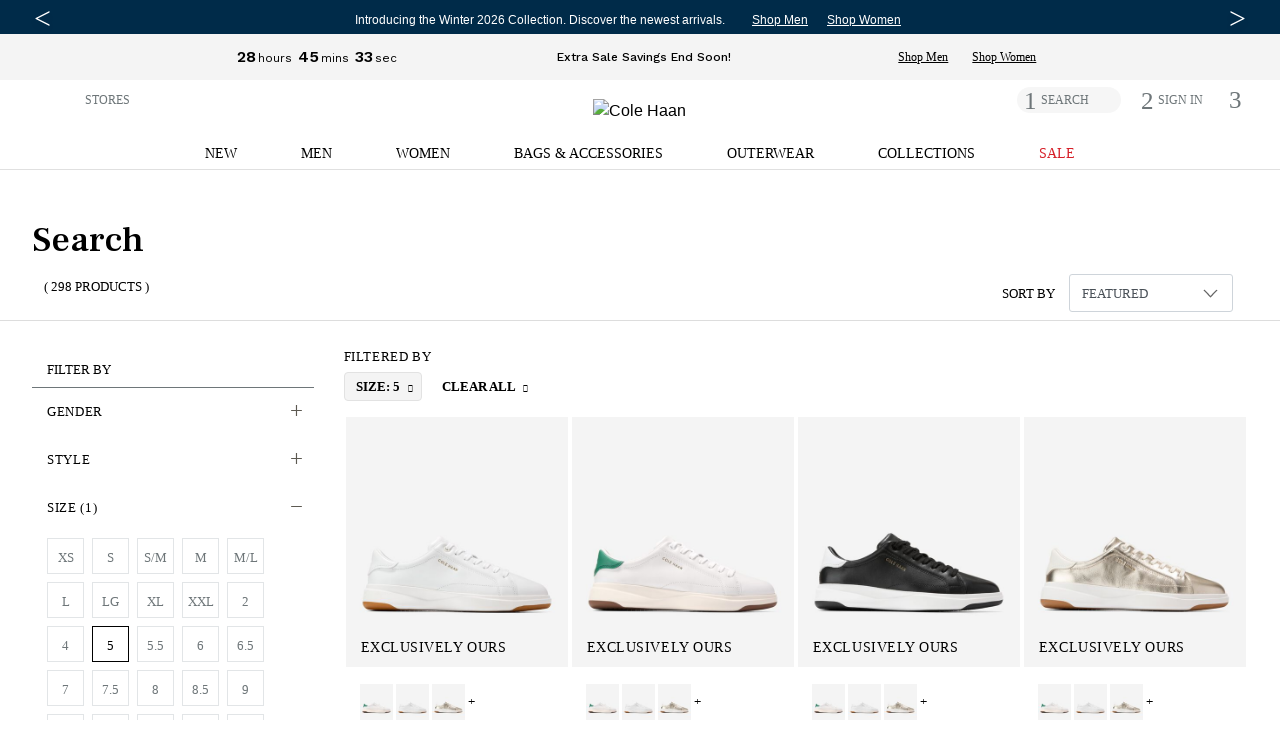

--- FILE ---
content_type: text/html;charset=UTF-8
request_url: https://www.colehaan.com/womens-pastel-shop/5
body_size: 61762
content:
<!DOCTYPE html>
<html lang="en"
 data-pagetype='search-results'


>
<head>
<!-- TrustArc Cookies Consent Notice start for colehaan.com -->
<script async="async" type="text/javascript" crossorigin="" src='//consent.trustarc.com/notice?domain=colehaan.com&c=teconsent&js=nj&noticeType=bb&gtm=1'></script>
<!-- TrustArc Cookies Consent Notice end for colehaan.com -->

<script type="text/javascript"> (function(){ window._pxAppId = 'PXJ5WGKw4q'; window._pxParam1 = "<param1>"; var p = document.getElementsByTagName('script')[0], s = document.createElement('script'); s.async = 1; s.src = '//client.px-cloud.net/PXJ5WGKw4q/main.min.js'; p.parentNode.insertBefore(s,p); }()); </script>

<!--[if gt IE 9]><!-->

<script>//common/scripts.isml</script>
<script src="https://cdn.optimizely.com/js/27096200239.js"></script>
<script type="text/javascript">var trackPage = function(){};</script>


<script type="text/javascript">var geOperatedCountry = false;</script>
<script defer type="text/javascript" src="/on/demandware.static/Sites-ColeHaan_US-Site/-/en_US/v1769425228962/js/main.js"></script>
<script defer type="text/javascript" src="/on/demandware.static/Sites-ColeHaan_US-Site/-/en_US/v1769425228962/js/glide.pkgd.min.js"></script>
<script defer type="text/javascript" src="/on/demandware.static/Sites-ColeHaan_US-Site/-/en_US/v1769425228962/js/jquery.zoom.min.js"></script>


    <script defer type="text/javascript" src="/on/demandware.static/Sites-ColeHaan_US-Site/-/en_US/v1769425228962/js/search.js"></script>

    <script defer type="text/javascript" src="/on/demandware.static/Sites-ColeHaan_US-Site/-/en_US/v1769425228962/js/productTile.js"></script>


<script src="https://www.google.com/recaptcha/api.js?render=explicit&onload=recaptchaOnLoadCallback" async defer></script> 
<script src="https://cdnjs.cloudflare.com/ajax/libs/gsap/3.9.0/gsap.min.js" defer></script>
<script src="https://cdnjs.cloudflare.com/ajax/libs/gsap/3.9.0/ScrollTrigger.min.js" defer></script>
<script src="https://cdnjs.cloudflare.com/ajax/libs/gsap/3.9.0/ScrollToPlugin.min.js" defer></script>
<!-- Bazaarvoice / Curalate UGC Script -->
<script>
    var CRL8_SITENAME = 'colehaan-hfhbdg'; !function(){var e=window.crl8=window.crl8||{},n=!1,i=[];e.ready=function(e){n?e():i.push(e)},e.pixel=e.pixel||function(){e.pixel.q.push(arguments)},e.pixel.q=e.pixel.q||[];var t=window.document,o=t.createElement("script"),c=e.debug||-1!==t.location.search.indexOf("crl8-debug=true")?"js":"min.js";o.async=!0,o.src=t.location.protocol+"//edge.curalate.com/sites/"+CRL8_SITENAME+"/site/latest/site."+c,o.onload=function(){n=!0,i.forEach(function(e){e()})};var r=t.getElementsByTagName("script")[0];r.parentNode.insertBefore(o,r.nextSibling)}();
</script>


    <script type="text/javascript">
        (function(c,l,a,r,i,t,y){
            c[a]=c[a]||function(){(c[a].q=c[a].q||[]).push(arguments)};
            t=l.createElement(r);t.async=1;t.src="https://www.clarity.ms/tag/"+i;
            y=l.getElementsByTagName(r)[0];y.parentNode.insertBefore(t,y);
        })(window, document, "clarity", "script", "o8aybp62ej");
    </script>

<script
  id="__ada"
  data-handle="colehaan-gr"
  src=https://static.ada.support/embed2.js
></script>

<!--<![endif]-->
<meta charset=UTF-8>

<meta http-equiv="x-ua-compatible" content="ie=edge">
<meta name="referrer" content="no-referrer-when-downgrade"> 

<meta name="viewport" content="width=device-width, initial-scale=1">


<title>Cole Haan | Shoes, Bags, Accessories for Men and Women</title>
<meta name="description" content="Discover shoes, handbags, outerwear and accessories for men and women at Cole Haan. Free ground shipping."/>
<meta name="keywords" content="shoes,handbags,accessories,"/>



<meta name="build-number" content="25.07" />

	<meta name="environment" content="PRODUCTION" />





<link rel="icon" type="image/png" href="/on/demandware.static/Sites-ColeHaan_US-Site/-/default/dw91fa4fc3/images/favicons/196x196.png" sizes="196x196" />
<link rel="icon" type="image/png" href="/on/demandware.static/Sites-ColeHaan_US-Site/-/default/dwfa10c868/images/favicons/96x96.png" sizes="96x96" />
<link rel="icon" type="image/png" href="/on/demandware.static/Sites-ColeHaan_US-Site/-/default/dwb636ba8d/images/favicons/32x32.png" sizes="32x32" />
<link rel="icon" type="image/png" href="/on/demandware.static/Sites-ColeHaan_US-Site/-/default/dwad1c2d55/images/favicons/16x16.png" sizes="16x16" />
<link rel="icon" type="image/png" href="/on/demandware.static/Sites-ColeHaan_US-Site/-/default/dw91cbbd8c/images/favicons/128x128.png" sizes="128x128" />

<link rel="stylesheet" href="/on/demandware.static/Sites-ColeHaan_US-Site/-/en_US/v1769425228962/css/global.css" />

    <link rel="stylesheet" href="/on/demandware.static/Sites-ColeHaan_US-Site/-/en_US/v1769425228962/css/search.css" />



    <meta name="google-site-verification" content="WLmgOr0H1wTfuCY726trg6jah-3hD4OawDLvELGN7Hs" />


    <meta name="google-site-verification" content="MFwN2aZGVYB8Tmm5IbmDI2kMUytMxGDMFc-FgjnjQBY" />


    <meta name="google-site-verification" content="ha-DfNM-pffSDPKB-PyBSIXh-pgBP2XiAk0bFOJ80xc" />


<meta name="google-site-verification" content="2MM_LkqmLIxYaDIuDpEfdKbk3RB5ZpEeJI_BU_Gk6h8" />

<meta name="insight-app-sec-validation" content="4c1edc86-7d8a-467d-b405-7993507b7551">












 
	



	




































<script>
var dataLayer = [{"event":"search","ecommerce":{"impressions":[{"id":"W35498","stylenumber":"W35498","name":"Women's GrandPrø Tennis 2.0 Sneakers","category":"Women's Sneakers","categoryID":"womens/shoes/sneakers","price":148,"position":1,"list":"Search Results"},{"id":"W36223","stylenumber":"W36223","name":"Women's GrandPrø Tennis 2.0 Sneakers","category":"Women's Sneakers","categoryID":"womens/shoes/sneakers","price":148,"position":2,"list":"Search Results"},{"id":"W35499","stylenumber":"W35499","name":"Women's GrandPrø Tennis 2.0 Sneakers","category":"Women's Sneakers","categoryID":"womens/shoes/sneakers","price":148,"position":3,"list":"Search Results"},{"id":"W36292","stylenumber":"W36292","name":"Women's GrandPrø Tennis 2.0 Sneakers","category":"Women's Sneakers","categoryID":"womens/shoes/sneakers","price":148,"position":4,"list":"Search Results"},{"id":"W36276","stylenumber":"W36276","name":"Women's GrandPrø Premier Running Sneakers","category":"Women's Sneakers","categoryID":"womens/shoes/sneakers","price":160,"position":5,"list":"Search Results"},{"id":"W34901","stylenumber":"W34901","name":"Women's Treena Lug Loafers","category":"Women's Loafers & Drivers","categoryID":"womens/shoes/loafersdrivers","price":160,"position":6,"list":"Search Results"},{"id":"W36267","stylenumber":"W36267","name":"Women's GrandPrø Topspin Sneakers","category":"Women's Sneakers","categoryID":"womens/shoes/sneakers","price":160,"position":7,"list":"Search Results"},{"id":"W35404","stylenumber":"W35404","name":"Women's Grand Ambition Alette Buckle Loafers","category":"Women's Loafers & Drivers","categoryID":"womens/shoes/loafersdrivers","price":170,"position":8,"list":"Search Results"},{"id":"W35403","stylenumber":"W35403","name":"Women's Grand Ambition Alette Buckle Loafers","category":"Women's Loafers & Drivers","categoryID":"womens/shoes/loafersdrivers","price":170,"position":9,"list":"Search Results"},{"id":"W35065","stylenumber":"W35065","name":"Women's Treena Lug Oxfords","category":"Women's Oxfords","categoryID":"womens/shoes/oxfords","price":168,"position":10,"list":"Search Results"},{"id":"W35402","stylenumber":"W35402","name":"Women's Grand Ambition Alette Buckle Loafers","category":"Women's Loafers & Drivers","categoryID":"womens/shoes/loafersdrivers","price":170,"position":11,"list":"Search Results"},{"id":"W34726","stylenumber":"W34726","name":"Women's GrandPrø Energyweave Running Shoes","category":"Women's Sneakers","categoryID":"womens/shoes/sneakers","price":150,"position":12,"list":"Search Results"},{"id":"W35410","stylenumber":"W35410","name":"Women's Grand Ambition Galena Loafers","category":"Women's Loafers & Drivers","categoryID":"womens/shoes/loafersdrivers","price":168,"position":13,"list":"Search Results"},{"id":"W34564","stylenumber":"W34564","name":"Women's Treena Lug Oxfords","category":"Women's Oxfords","categoryID":"womens/shoes/oxfords","price":168,"position":14,"list":"Search Results"},{"id":"W36239","stylenumber":"W36239","name":"Women's GrandPrø Energyweave Running Shoes","category":"Women's Sneakers","categoryID":"womens/shoes/sneakers","price":160,"position":15,"list":"Search Results"},{"id":"W34763","stylenumber":"W34763","name":"Women's GrandPrø Topspin Sneakers","category":"Women's Sneakers","categoryID":"womens/shoes/sneakers","price":139.95,"position":16,"list":"Search Results"},{"id":"W35068","stylenumber":"W35068","name":"Women's Treena Lug Kiltie Loafers","category":"Women's Loafers & Drivers","categoryID":"womens/shoes/loafersdrivers","price":129.95,"position":17,"list":"Search Results"},{"id":"W36266","stylenumber":"W36266","name":"Women's ØriginalGrand Max Platform Sneakers","category":"Women's Sneakers","categoryID":"womens/shoes/sneakers","price":119.95,"position":18,"list":"Search Results"},{"id":"W35069","stylenumber":"W35069","name":"Women's Treena Lug Kiltie Loafers","category":"Women's Loafers & Drivers","categoryID":"womens/shoes/loafersdrivers","price":129.95,"position":19,"list":"Search Results"},{"id":"W35072","stylenumber":"W35072","name":"Women's Treena Lug Kiltie Loafers","category":"Women's Loafers & Drivers","categoryID":"womens/shoes/loafersdrivers","price":129.95,"position":20,"list":"Search Results"}]},"google_custom_params":{"ecomm_pagetype":"category"}}];
var pageAction = 'searchshow';
var pageType = '';
var trackingBody = document.documentElement;
window.dataLayer = window.dataLayer || [];
if (trackingBody.dataset.pagetype != null) {
pageType = trackingBody.dataset.pagetype;
window.dataLayer.push({
'dimension10': pageType
});
if (pageType == 'category' || pageType == 'simple_category') {
var pageDept = '';
var pageCategory = '';
var pageSubCategory = '';
if (trackingBody.dataset.pagedept != null) {
pageDept = trackingBody.dataset.pagedept;
window.dataLayer.push({
'dimension11': pageDept
});
}
if (trackingBody.dataset.pagesubcategory != null) {
pageSubCategory = trackingBody.dataset.pagesubcategory;
window.dataLayer.push({
'dimension13': pageSubCategory
});
}
} else if (pageType == 'pdp' || pageType == 'simple_pdp') {
window.dataLayer.push({
'dimension16': trackingBody.dataset.pid
});
}
} else {
window.dataLayer.push({
'dimension10': 'other'
});
}
if (trackingBody.dataset.paymenttype != null) {
window.dataLayer.push({
'dimension9': trackingBody.dataset.paymenttype
});
}
if (pageAction == 'searchshow') {
window.dataLayer.push({
'dimension12': document.title.replace(/Cole Haan/gi, "").replace(/[|]/g, "").trim()
});
}

window.dataLayer.push({
'dimension3': 'browser'
});
window.dataLayer.splice(3, 0, {
'dimension46': 'DesktopView,EXPERIMENT-PDPTEST,Everyone,Everyone-Emploees,Everyone-Mobile,IDME-US-Users,US_CA_NotLoggedInUsers,US_Users,US_Users-Employees,US_Users_Desktop,US_Users_Desktop_Unregistered,Unregistered,Unregistered-US-Non-Employee'
});
</script>



<script>
window.dataLayer.push({"demandwareID":"bccDPTb73vE4ltBaePADL0ta5N","loggedInState":false,"pageLanguage":"en_US","email":"","emailHash":"","user_id":"","registered":"false"});
</script>
<!-- Google Tag Manager -->
<script>(function(w,d,s,l,i){w[l]=w[l]||[];w[l].push({'gtm.start':
new Date().getTime(),event:'gtm.js'});var f=d.getElementsByTagName(s)[0],
j=d.createElement(s),dl=l!='dataLayer'?'&l='+l:'';j.async=true;j.src=
'https://www.googletagmanager.com/gtm.js?id='+i+dl;f.parentNode.insertBefore(j,f);
})(window,document,'script','dataLayer','GTM-NHTZTZQ');</script>
<!-- This is where GTM events are initialized -->
<script defer type="text/javascript" src="/on/demandware.static/Sites-ColeHaan_US-Site/-/en_US/v1769425228962/js/tagmanager.js"></script>
<!-- End Google Tag Manager -->









<link rel="preconnect" href="https://fonts.googleapis.com">
<link rel="preconnect" href="https://fonts.gstatic.com" crossorigin>
<link href="https://fonts.googleapis.com/css2?family=Frank+Ruhl+Libre:wght@300;400;500;600;700;800&family=Pinyon+Script&family=Work+Sans:wght@100;200;300;400;500;600;700;800;900&display=swap" rel="stylesheet"/>



<script type="text/javascript">//<!--
/* <![CDATA[ (head-active_data.js) */
var dw = (window.dw || {});
dw.ac = {
    _analytics: null,
    _events: [],
    _category: "",
    _searchData: "",
    _anact: "",
    _anact_nohit_tag: "",
    _analytics_enabled: "true",
    _timeZone: "America/New_York",
    _capture: function(configs) {
        if (Object.prototype.toString.call(configs) === "[object Array]") {
            configs.forEach(captureObject);
            return;
        }
        dw.ac._events.push(configs);
    },
	capture: function() { 
		dw.ac._capture(arguments);
		// send to CQ as well:
		if (window.CQuotient) {
			window.CQuotient.trackEventsFromAC(arguments);
		}
	},
    EV_PRD_SEARCHHIT: "searchhit",
    EV_PRD_DETAIL: "detail",
    EV_PRD_RECOMMENDATION: "recommendation",
    EV_PRD_SETPRODUCT: "setproduct",
    applyContext: function(context) {
        if (typeof context === "object" && context.hasOwnProperty("category")) {
        	dw.ac._category = context.category;
        }
        if (typeof context === "object" && context.hasOwnProperty("searchData")) {
        	dw.ac._searchData = context.searchData;
        }
    },
    setDWAnalytics: function(analytics) {
        dw.ac._analytics = analytics;
    },
    eventsIsEmpty: function() {
        return 0 == dw.ac._events.length;
    }
};
/* ]]> */
// -->
</script>
<script type="text/javascript">//<!--
/* <![CDATA[ (head-cquotient.js) */
var CQuotient = window.CQuotient = {};
CQuotient.clientId = 'aalo-ColeHaan_US';
CQuotient.realm = 'AALO';
CQuotient.siteId = 'ColeHaan_US';
CQuotient.instanceType = 'prd';
CQuotient.locale = 'en_US';
CQuotient.fbPixelId = '__UNKNOWN__';
CQuotient.activities = [];
CQuotient.cqcid='';
CQuotient.cquid='';
CQuotient.cqeid='';
CQuotient.cqlid='';
CQuotient.apiHost='api.cquotient.com';
/* Turn this on to test against Staging Einstein */
/* CQuotient.useTest= true; */
CQuotient.useTest = ('true' === 'false');
CQuotient.initFromCookies = function () {
	var ca = document.cookie.split(';');
	for(var i=0;i < ca.length;i++) {
	  var c = ca[i];
	  while (c.charAt(0)==' ') c = c.substring(1,c.length);
	  if (c.indexOf('cqcid=') == 0) {
		CQuotient.cqcid=c.substring('cqcid='.length,c.length);
	  } else if (c.indexOf('cquid=') == 0) {
		  var value = c.substring('cquid='.length,c.length);
		  if (value) {
		  	var split_value = value.split("|", 3);
		  	if (split_value.length > 0) {
			  CQuotient.cquid=split_value[0];
		  	}
		  	if (split_value.length > 1) {
			  CQuotient.cqeid=split_value[1];
		  	}
		  	if (split_value.length > 2) {
			  CQuotient.cqlid=split_value[2];
		  	}
		  }
	  }
	}
}
CQuotient.getCQCookieId = function () {
	if(window.CQuotient.cqcid == '')
		window.CQuotient.initFromCookies();
	return window.CQuotient.cqcid;
};
CQuotient.getCQUserId = function () {
	if(window.CQuotient.cquid == '')
		window.CQuotient.initFromCookies();
	return window.CQuotient.cquid;
};
CQuotient.getCQHashedEmail = function () {
	if(window.CQuotient.cqeid == '')
		window.CQuotient.initFromCookies();
	return window.CQuotient.cqeid;
};
CQuotient.getCQHashedLogin = function () {
	if(window.CQuotient.cqlid == '')
		window.CQuotient.initFromCookies();
	return window.CQuotient.cqlid;
};
CQuotient.trackEventsFromAC = function (/* Object or Array */ events) {
try {
	if (Object.prototype.toString.call(events) === "[object Array]") {
		events.forEach(_trackASingleCQEvent);
	} else {
		CQuotient._trackASingleCQEvent(events);
	}
} catch(err) {}
};
CQuotient._trackASingleCQEvent = function ( /* Object */ event) {
	if (event && event.id) {
		if (event.type === dw.ac.EV_PRD_DETAIL) {
			CQuotient.trackViewProduct( {id:'', alt_id: event.id, type: 'raw_sku'} );
		} // not handling the other dw.ac.* events currently
	}
};
CQuotient.trackViewProduct = function(/* Object */ cqParamData){
	var cq_params = {};
	cq_params.cookieId = CQuotient.getCQCookieId();
	cq_params.userId = CQuotient.getCQUserId();
	cq_params.emailId = CQuotient.getCQHashedEmail();
	cq_params.loginId = CQuotient.getCQHashedLogin();
	cq_params.product = cqParamData.product;
	cq_params.realm = cqParamData.realm;
	cq_params.siteId = cqParamData.siteId;
	cq_params.instanceType = cqParamData.instanceType;
	cq_params.locale = CQuotient.locale;
	
	if(CQuotient.sendActivity) {
		CQuotient.sendActivity(CQuotient.clientId, 'viewProduct', cq_params);
	} else {
		CQuotient.activities.push({activityType: 'viewProduct', parameters: cq_params});
	}
};
/* ]]> */
// -->
</script>
<!-- Demandware Apple Pay -->

<style type="text/css">ISAPPLEPAY{display:inline}.dw-apple-pay-button,.dw-apple-pay-button:hover,.dw-apple-pay-button:active{background-color:black;background-image:-webkit-named-image(apple-pay-logo-white);background-position:50% 50%;background-repeat:no-repeat;background-size:75% 60%;border-radius:5px;border:1px solid black;box-sizing:border-box;margin:5px auto;min-height:30px;min-width:100px;padding:0}
.dw-apple-pay-button:after{content:'Apple Pay';visibility:hidden}.dw-apple-pay-button.dw-apple-pay-logo-white{background-color:white;border-color:white;background-image:-webkit-named-image(apple-pay-logo-black);color:black}.dw-apple-pay-button.dw-apple-pay-logo-white.dw-apple-pay-border{border-color:black}</style>

</head>
<body>


	 


	



 
	



<link rel="stylesheet" href="/on/demandware.static/Sites-ColeHaan_US-Site/-/en_US/v1769425228962/css/globale/flags.css" />
<link rel="stylesheet" href="/on/demandware.static/Sites-ColeHaan_US-Site/-/en_US/v1769425228962/css/globale/styles.css" />
<script type="text/javascript" id="globale-script-loader-data" src="/on/demandware.static/Sites-ColeHaan_US-Site/-/en_US/v1769425228962/js/globaleScriptLoader.js">
{
  "action": "Globale-ScriptLoaderData",
  "queryString": "",
  "locale": "en_US",
  "clientJsUrl": "https://web.global-e.com/scripts/merchants/globale.client.min.js",
  "apiVersion": "2.1.4",
  "clientJsMerchantId": 575,
  "clientSettings": "{\"AllowClientTracking\":{\"Value\":\"true\"},\"CDNEnabled\":{\"Value\":\"true\"},\"CheckoutContainerSuffix\":{\"Value\":\"Global-e_International_Checkout\"},\"FT_IsAnalyticsSDKEnabled\":{\"Value\":\"true\"},\"FullClientTracking\":{\"Value\":\"true\"},\"IsMonitoringMerchant\":{\"Value\":\"true\"},\"IsV2Checkout\":{\"Value\":\"true\"},\"SetGEInCheckoutContainer\":{\"Value\":\"true\"},\"ShowFreeShippingBanner\":{\"Value\":\"true\"},\"UtmParamsCookieLifetimeInMinutes\":{\"Value\":\"4320\"},\"AdScaleClientSDKURL\":{\"Value\":\"https://web.global-e.com/merchant/GetAdScaleClientScript?merchantId=575\"},\"AmazonUICulture\":{\"Value\":\"en-GB\"},\"AnalyticsSDKCDN\":{\"Value\":\"https://globale-analytics-sdk.global-e.com/PROD/bundle.js\"},\"AnalyticsUrl\":{\"Value\":\"https://services.global-e.com/\"},\"BfGoogleAdsEnabled\":{\"Value\":\"false\"},\"BfGoogleAdsLifetimeInDays\":{\"Value\":\"30\"},\"CashbackServiceDomainUrl\":{\"Value\":\"https://finance-cashback.global-e.com\"},\"CDNUrl\":{\"Value\":\"https://webservices.global-e.com/\"},\"ChargeMerchantForPrepaidRMAOfReplacement\":{\"Value\":\"false\"},\"CheckoutCDNURL\":{\"Value\":\"https://webservices.global-e.com/\"},\"EnableReplaceUnsupportedCharactersInCheckout\":{\"Value\":\"false\"},\"Environment\":{\"Value\":\"PRODUCTION\"},\"FinanceServiceBaseUrl\":{\"Value\":\"https://finance-calculations.global-e.com\"},\"FT_AnalyticsSdkEnsureClientIdSynchronized\":{\"Value\":\"true\"},\"FT_BrowsingStartCircuitBreaker\":{\"Value\":\"true\"},\"FT_BrowsingStartEventInsteadOfPageViewed\":{\"Value\":\"true\"},\"FT_IsLegacyAnalyticsSDKEnabled\":{\"Value\":\"true\"},\"FT_IsShippingCountrySwitcherPopupAnalyticsEnabled\":{\"Value\":\"false\"},\"FT_IsWelcomePopupAnalyticsEnabled\":{\"Value\":\"false\"},\"FT_PostponePageViewToPageLoadComplete\":{\"Value\":\"true\"},\"FT_UseGlobalEEngineConfig\":{\"Value\":\"true\"},\"FT_UtmRaceConditionEnabled\":{\"Value\":\"true\"},\"GTM_ID\":{\"Value\":\"GTM-PWW94X2\"},\"InternalTrackingEnabled\":{\"Value\":\"false\"},\"InvoiceEditorURL\":{\"Value\":\"documents/invoice_editor\"},\"PixelAddress\":{\"Value\":\"https://utils.global-e.com\"},\"RangeOfAdditionalPaymentFieldsToDisplayIDs\":{\"Value\":\"[1,2,3,4,5,6,7,8,9,10,11,12,13,14,15,16,17,18,19,20]\"},\"ReconciliationServiceBaseUrl\":{\"Value\":\"https://finance-reconciliation-engine.global-e.com\"},\"RefundRMAReplacementShippingTypes\":{\"Value\":\"[2,3,4]\"},\"RefundRMAReplacementStatuses\":{\"Value\":\"[9,11,12]\"},\"TrackingV2\":{\"Value\":\"true\"},\"UseShopifyCheckoutForPickUpDeliveryMethod\":{\"Value\":\"false\"},\"MerchantIdHashed\":{\"Value\":\"mZAq\"}}",
  "clientJsDomain": "https://web.global-e.com",
  "cookieDomain": "colehaan.com",
  "globaleOperatedCountry": false,
  "performFrontendSiteUrlRedirect": true,
  "getSiteRedirectUrl": "https://www.colehaan.com/on/demandware.store/Sites-ColeHaan_US-Site/en_US/Globale-GetSiteRedirectUrl",
  "country": "US",
  "currency": "USD",
  "culture": "en-US"
}
</script>

<!-- Google Tag Manager (noscript) -->

<noscript><iframe src="https://www.googletagmanager.com/ns.html?id=GTM-NHTZTZQ"
height="0" width="0" style="display:none;visibility:hidden"></iframe></noscript>
<!-- End Google Tag Manager (noscript) -->
<div class="page common-page" data-action="Search-Show" data-querystring="cgid=womens_pastels&amp;prefn1=size&amp;prefv1=5">
<div class="header-wrapper container-fluid px-0">
    
	 


	
	




	
		<div class=" contentslot1_global-content-banner contentslot checkbox-text">
			<script src="https://cdnjs.cloudflare.com/ajax/libs/Glide.js/3.0.2/glide.js"></script>
<link rel="stylesheet" href="https://cdnjs.cloudflare.com/ajax/libs/Glide.js/3.0.2/css/glide.core.css">

<style>
    .glide.glide-banner {
        max-height: 28px;
    }

    .glide-banner .glide__slide a {
        transition: 1s opacity;
    }

    .glide-banner .glide__slide a:hover {
        cursor: pointer
    }
    .glide-banner .glide__slide a span:hover {
        text-decoration: underline;
    }

    .glide-banner .glide__slide--active {
        z-index: 1;
    }

    .glide-banner .glide__slide {
        width: 100% !important;
        line-height: 1.2;
        margin: 0;
        text-align: center;
        font-size: 12px;
        -webkit-transform: translate3d(0, 0, 0);
        -moz-transform: translate3d(0, 0, 0);
        -ms-transform: translate3d(0, 0, 0);
        -o-transform: translate3d(0, 0, 0);
        transform: translate3d(0, 0, 0);
    }

    .glide-banner .glide__arrow {
        position: absolute;
        display: block;
        top: 50%;
        z-index: 2;
        color: #FFF;
        text-transform: uppercase;
        background-color: transparent;
        border-radius: 4px;
        text-shadow: 0 0.25em 0.5em rgb(0 0 0 / 10%);
        opacity: 1;
        transition: opacity 150ms ease, border 300ms ease-in-out;
        transform: translateY(-50%);
        line-height: 1;
        border: none;
        padding: 0 2px;
        box-shadow: none;
        cursor: pointer;
    }

    .glide-banner .glide__arrow .fa {
        font-size: 10px;
    }

    .glide-banner .glide__arrow--prev {
        left: 0;
    }

    .glide-banner .glide__arrow--next {
        right: 0;
    }

    .contentslot2_global-content-banner a:hover {
        cursor: pointer;
    }

    .contentslot2_global-content-banner .container-fluid {
        padding: 0;
        margin: 0;
    }

    .contentslot2_global-content-banner .class-inline {
        padding: 0;
    }

    .banner-link {
        font-size: 12px;
    }

    .banner-separator {
        display: inline-block;
        height: 12px;
        background-color: #000;
        width: 2px !important;
        position: relative;
        bottom: -1px;
    }

    #detailsModal {
        position: absolute;
        right: 15%;
        top: 3%;
    }

    #detailsModalContent {
        border-radius: 0;
        padding: 12px 32px;
    }

    #detailsModalDialog {
        max-width: 60%;
    }

    #detailsModalHeader {
        border-bottom: none;
    }


    .accent {
        color: #edd602
    }

    .bold {
        font-weight: bold
    }

    .list-inline-item:not(:last-child) {
        margin-right: 0;
    }

    ul.class-inline,
    ul.class-inline-banner-3 {
        margin-bottom: 0;
        margin-left: 0rem;
    }

    .btn-lg {
        border-radius: 0;
    }

    .text-underline {
        text-decoration: underline;
        text-decoration-color:  #FFF;
    }

    .px-6 {
        padding-left: 5.0rem;
        padding-right: 5.0rem;
    }

    .banner-text {
        color:  #FFF;
        /* font-size: 15px; */
    }

    .banner-text a {
        color:  #FFF;
    }

    .banner-background {
      background: #002B49;
    }

    .banner {
        padding-top: 9px;
        padding-bottom: 7px;
    }

    .banner-link-color,
    .banner-link-color:hover,
    a.banner-link-color:focus {
        color:  #FFF;
        text-decoration: underline;
        text-decoration-color:  #FFF;
    }

    #detailsModalDialog .close {
        position: relative;
        padding: 0;
        top: 0;
        right: 0;
    }

    .modal {
        padding-right: 0px !important;
    }

    .body {
        padding-right: 0px !important
    }

    .page>.header-wrapper {
        position: initial !important;
    }

    .page>.header-wrapper~.header-wrapper {
        position: sticky !important;
        top: 0px !important;
    }

    .page>.header-wrapper~.header-wrapper.menu-open {
        position: inherit !important;
    }

    @media screen and (min-width: 541px) {}

    @media screen and (max-width: 1600px) {
        .slot2-left {
            max-width: 575px;
            width: 100%;
        }
    }

    @media screen and (min-width: 1540px) {
        ul.class-inline {
            margin-left: -2.5rem;
        }
    }

    @media screen and (max-width: 1200px) {
        #detailsModal {
            position: absolute;
            right: 3%;
            top: 3%;
        }

    }

    @media screen and (max-width:991px) {

        .glide.glide-banner {
            max-height: 48px;
        }
    }

    @media screen and (min-width: 1200px) {
        ul.class-inline-banner-3 {
            margin-left: 2rem;
        }
    }


    @media screen and (max-width: 540px) {

        .glide-banner .glide__arrow--prev {
            left: -.8rem;
        }

        .glide-banner .glide__arrow--next {
            right: -.8rem;
        }

        .glide-banner .glide__slide {

            font-size: 11px;
        }

        #detailsModalDialog {
            max-width: 100%;
        }

        #detailsModal {
            position: absolute;
            right: -15%;
            top: 3%;
        }

        #detailsModalContent {
            border-radius: 0;
            padding: 3px 5px;
            font-size: 80%;
        }

        .svg-join-text {
            width: 80%;
        }

        .glide-banner .glide__slide, .banner-link {

            font-size: 11px;
        }

    }
    @media screen and (max-width: 430px) {
    .glide.glide-banner {
        max-height: 40px;
    }
     .glide-banner .glide__slide {
        padding-left: 1rem; padding-right: 1rem;
    }       
}
</style>
<div class="banner-background">
    <div class="row no-gutters banner header-container container mx-auto">
        <div class="col-12 offset-0 text-center mx-auto">
            <div class="glide glide-banner pt-lg-1">
                <div class="glide__track" data-glide-el="track">
                    <ul class="glide__slides" style="max-width:100%; overflow:visible">

                        <li class="glide__slide align-self-center">
                            <span class="banner-text">
                                <a href="/sale?cta=flashmessaging" class="banner-link ">
                                    <!-- MOBILE --> <span class="d-md-none" >Extra 20% off sale <br>styles with code: EXTRA20.   </span> <!-- MOBILE -->
                                   <!-- DESKTOP --> <span class="d-none d-md-inline-block">The last of winter, right this way: Take an extra 20% off sale styles with code: EXTRA20.  </span> <!-- DESKTOP -->
                                </a>
                            </span>
                            <ul class="pt-lg-1 px-0 px-md-3 ml-0 class-inline d-block d-lg-inline">
                                <li class="list-inline-item"><a href="/mens-sale?cta=flashmessaging" class="banner-link banner-link-color px-2">Shop Men</a></li>
                                <li class="list-inline-item"><a href="/womens-sale?cta=flashmessaging" class="banner-link banner-link-color px-2">Shop Women</a></li>
                            </ul>
                        </li>
                        <li class="glide__slide  align-self-center">
                            <span class="banner-text">
                                <a href="/new?cta=flashmessaging" class="main-message">

                                    Introducing the Winter 2026 Collection. <br class="d-md-none">Discover the newest arrivals. </a>
                            </span>
                            <ul class="pt-lg-1 px-0 px-md-3 ml-0 class-inline d-block d-lg-inline">
                                <li class="list-inline-item"><a href="/mens-whats-new-new-arrivals?cta=flashmessaging" class="banner-link banner-link-color px-2">Shop Men</a></li>
                                <li class="list-inline-item"><a href="/womens-whats-new-new-arrivals?cta=flashmessaging" class="banner-link banner-link-color px-2">Shop Women</a></li>
                                
                            </ul>
                        </li>

                        <li class="glide__slide align-self-center">
                            <span class="banner-text">
                                <strong>FREE SHIPPING</strong> on orders $99 or more. <br class="d-md-none">Become a Member and get <strong>FREE SHIPPING & RETURNS</strong> always.
                            </span>
                        </li>

                    </ul>
                </div>
                <div class="glide__arrows" data-glide-el="controls">
                    <button class="glide__arrow glide__arrow--prev" data-glide-dir="<" aria-label="Previous Message"><span class="fa icon-caret-left"></span></button>
                    <button class="glide__arrow glide__arrow--next" data-glide-dir=">" aria-label="Next Message"><span class="fa icon-caret-right"></span></button>
                </div>
            </div>
        </div>
    </div>
</div>
<script>
    var glideBanner = new Glide('.glide-banner', {
        type: 'carousel',
        animationDuration: 1000,
        hoverpause: true,
        autoplay: 6000,
        startAt: 0,
        perView: 1,
        focusAt: 'center',
        peek: 0
    });
    glideBanner.mount();



</script>
		</div>
	
 
	
    
	 


	
	


<div class="html-slot-container  contentslot2_global-content-banner-secondary">
	
		
			<!-- clhMarker="htmlslotcontainer contentslot-slotID_global-content-banner-secondary status-index_0" -->
			<style>
    /* MAIN TIPPY
    .glide-banner .glide__arrow {
        color: black;
    }
    .text-underline {
        text-decoration-color: black;
    }
    .banner-text, .banner-text a {
        color: black;
    }
    .banner-background {
        background: #f4f4f4;
    }
    .banner-link-color,
    .banner-link-color:hover,
    a.banner-link-color:focus {
        color: black;
        text-decoration-color: black;
    } */
    /*******************************/
    /* COUNTDOWN */
    .timer-wrapper-2 {
        background: #f4f4f4;
        font-family: 'Work Sans', sans-serif;
        font-size: 12px;
        padding: .2rem 0rem;
        color: #000;
        font-weight: 500;
    }
    .timer-wrapper-2 .row {
        height: 40px;
        max-width: 1000px;
    }
    .timer-wrapper-2 a {
        color: #000;
    }
    .timer-wrapper-2 .count-tile {
        margin: 0 3px;
        color: #000;
        text-align: center;
        font-family: "Work Sans", sans-serif;
        font-size: 12px;
        font-style: normal;
        font-weight: 400;
        line-height: 14px; /* 116.667% */
    }
    .timer-wrapper-2 .t-value {
        color: #000;
        text-align: center;
        font-family: "Work Sans", sans-serif;
        font-size: 16px;
        font-style: normal;
        font-weight: 600;
        line-height: 16px; /* 100% */
        display: inline;
        padding-right: 2px;
    }
    .timer-wrapper-2  .main3-btn {
        width: fit-content;
        height: inherit;
        font-size: 12px;
        font-weight: 500;
        line-height: 14.4px;
        text-transform: capitalize;
        text-align: right;
        text-decoration: underline;
        padding: 0 8px;
        background: none;
    } 
    @media (max-width: 767px) {
        .timer-wrapper-2 {
            font-size: 12px;
        }
        .timer-wrapper-2 #timer {
            font-size: 10px;
        }
        .timer-wrapper-2 .t-value {
            font-size: 16px;
            font-weight: 600;
            line-height: 16px;
            padding-top: 2px
        }
        .timer-wrapper-2  .main3-btn {
            width: fit-content;
            height: inherit;
            color: #000;
            text-align: center;
            font-family: "Work Sans";
            font-size: 12px;
            font-style: normal;
            font-weight: 500;
            line-height: 14.4px; /* 120% */
            text-decoration-line: underline;
            text-decoration-style: solid;
            text-decoration-skip-ink: none;
            text-decoration-thickness: auto;
            text-underline-offset: auto;
            text-underline-position: from-font;
        } 
    }
    @media (max-width: 370px) {
        .timer-wrapper-2 {
            font-size: 11px;
        }
        .timer-wrapper-2 #timer {
            font-size: 10px;
        }
        .timer-wrapper-2 .t-value {
            font-size: 12px;
            font-weight: 600;
            line-height: 16px;
            padding-top: 2px
        }
        .timer-wrapper-2  .main3-btn {
            width: fit-content;
            height: inherit;
            color: #000;
            text-align: center;
            font-family: "Work Sans";
            font-size: 10px;
            font-style: normal;
            font-weight: 500;
            line-height: 14.4px; /* 120% */
            text-decoration-line: underline;
            text-decoration-style: solid;
            text-decoration-skip-ink: none;
            text-decoration-thickness: auto;
            text-underline-offset: auto;
            text-underline-position: from-font;
        } 
    }
</style>
    
    <div class=" timer-wrapper-2">
        <div class="row no-gutters mx-auto align-items-center container">
            <div class=" col-md-4 col-5  text-center justify-content-md-center d-md-flex d-block">
                <span class="d-flex" id="timer2"></span>
            </div>
            <div class="col-md-8 col-7  d-md-flex d-block align-items-center justify-content-md-around text-right text-md-center justify-content-end">
                <div class="px-md-3 d-block d-lg-inline">
                    <a href="/sale?cta=flashcountdown">
                        Extra Sale Savings End Soon!
                    </a>
                </div>
                <div class="px-md-3" style="line-height: 1.1;">
                     <a class="btn btn-lg main3-btn" href="/mens-sale?cta=flashcountdown" aria-label="Shop Men's Sale limited time sale">
                        Shop Men
                    </a>
                    <a class="btn btn-lg main3-btn" href="/womens-sale?cta=flashcountdown" aria-label="Shop Women's Sale limited time sale">
                        Shop Women
                    </a>
                </div>
            </div>
        </div>
    </div>
    
  
    <script>
        // Set the date we're counting down to
        var countDownDate = new Date("Jan 28, 2026 06:00:00").getTime();
        function pad2(number) {
           
             return (number < 10 ? '0' : '') + number
           
        }
        var now = new Date().getTime();
            
        // Find the distance between now and the count down date
        var distance = countDownDate - now;
            
        // Time calculations for days, hours, minutes and seconds
        var days = Math.floor(distance / (1000 * 60 * 60 * 24));
        var hours = Math.floor((distance / (1000 * 60 * 60 * 24)) * 24);
        var minutes = Math.floor((distance % (1000 * 60 * 60)) / (1000 * 60));
        var seconds = Math.floor((distance % (1000 * 60)) / 1000);
            
        // Output the result in an element with id="demo"
        document.querySelectorAll('#timer2').forEach( timer => {
            timer.innerHTML = "<div class='d-inline count-tile'><div class='t-value'>"+
                    hours + "</div><div class='d-inline'>hours </div></div><div class='d-inline count-tile'><div class='t-value'>"
        + pad2(minutes) + "</div><div class='d-inline'>mins</div></div><div class='d-inline count-tile'><div class='t-value'>" + 
            pad2(seconds) + "</div><div class='d-inline'>sec</div></div>";
    })
    
        // Update the count down every 1 second
        var y = setInterval(function() {
        
        // Get today's date and time
        var now = new Date().getTime();
          
        // Find the distance between now and the count down date
        var distance = countDownDate - now;
          
        // Time calculations for days, hours, minutes and seconds
        var days = Math.floor(distance / (1000 * 60 * 60 * 24));
        var hours = Math.floor((distance / (1000 * 60 * 60 * 24)) * 24);
        var minutes = Math.floor((distance % (1000 * 60 * 60)) / (1000 * 60));
        var seconds = Math.floor((distance % (1000 * 60)) / 1000);
          
        // Output the result in an element with id="demo"
        document.querySelectorAll('#timer2').forEach( timer => {
          timer.innerHTML = "<div class='d-inline count-tile'><div class='t-value'>"+
                  hours + "</div><div class='d-inline'>hours </div></div><div class='d-inline count-tile'><div class='t-value'>"
      + pad2(minutes) + "</div><div class='d-inline'>mins</div></div><div class='d-inline count-tile'><div class='t-value'>" + 
          pad2(seconds) + "</div><div class='d-inline'>sec</div></div>";
  })
          
        // If the count down is over, write some text 
        if (distance < 0) {
          clearInterval(y);
          document.querySelectorAll('#timer2').forEach( timer => {
          timer.innerHTML = "EXPIRED";
          })
        }
      }, 1000);
    

    </script>
		
	
</div> 
	
</div>
<div class="header-wrapper container-fluid px-0">
    <div class="header-banner">
        <div class="container header-container">
            <div class="row">
                <div class="col-12">
                    <div class="row no-gutters">
                        <div class="col-lg-4 d-md-none d-lg-block left-nav-desktop hidden-md-down">
                            <div class="country-selector">
                                


<div class="ge-country-switcher">



<script defer type="text/javascript" src="/on/demandware.static/Sites-ColeHaan_US-Site/-/en_US/v1769425228962/js/globaleCountrySwitcher.js"></script>
<!-- Global-e Country Switcher -->
<a href="#" class="shippingSwitcherLink" onclick="return false;" role="button" title="Select Country" alt="Select Country">
<img src="[data-uri]" class="flag flag-us" />

</a>
<span class="d-md-none d-lg-none">
<span class="country-name">
United States
</span>
<span class="currency-name">
(USD)
</span>
</span>

</div>

                            </div>
                            <div class="store-finder">
                                <a class="find-a-store" href="https://stores.colehaan.com/search.html" title="STORES">STORES</a>
                            </div>
                        </div>
                        <div class="col-12 col-lg-4">
                            <div class="row">
                                <div class="col-2 col-md-4 d-lg-none">
                                    <button class="pull-left navbar-toggler d-lg-none hamburger hamburger--boring" type="button" aria-controls="sg-navbar-collapse" aria-expanded="false" aria-label="Open navigation drawer">
                                        <span class="hamburger-box">
                                            <span class="hamburger-inner"></span>
                                        </span>
                                    </button>
                                </div>
                                <div class="navbar-header col-8 col-md-4 col-lg-12">
                                    <div class="logo float-md-none text-center">
                                        <a href="/" title="Cole Haan Home">
                                            
	
	<div class="content-asset contentassetid2-logo-colehaan-home"><!-- dwMarker="content" dwContentID="573ab463f12656741b9e4e5e87" -->
		<script>

window.runModal;

</script>

<img alt="Cole Haan" class="logo-img new-logo-us" src="https://www.colehaan.com/on/demandware.static/-/Sites-ColeHaan_US-Library/en_US/dw2263ca24/images/ColeHaan_Wordmark_2014.svg" title="" />
<style type="text/css">a:focus {
		/*outline: solid 1px #000;
		color: #999;*/
	}

	body .mobile-logo-holder .left-logo>a {
		height: initial;
	}

	body .mobile-logo-holder .left-logo .content-asset {
		height: initial;
	}

	@media only screen and (min-width: 960px) {
		body .header-promo-center {
			width: 46%;
		}

		body .header-promo-center:hover {
			cursor: initial;
		}

		body .header-right-nav {
			width: 27%;
		}

		.pdp-main button {
			max-width: 232px;
		}

		.teachers-grads .mobileImg,
		.military .mobileImg {
			display: none;
		}
	}

	@media only screen and (max-width: 959px) {
		.header-banner {
			min-width: 100%;
		}

		body #header .header-promo-center {
			padding: 4px 0;
		}

		.pdp-main #showFindInStore {
			border-width: 1px;
			font-family: 'WorkSansRegular', sans-serif;
			font-size: 14px;
			height: 36px;
			letter-spacing: normal;
			line-height: 36px;
			min-width: initial;
			max-width: none;
			padding: 0;
			width: 75%;
		}

		.size-guide table.style-table td {
			font-size: 3vw;
			width: 5vw;
		}

		.size-guide table.style-table td:first-child,
		.size-guide table.style-table td td.blue-td {
			font-size: 2vw;
		}

		.teachers-grads .desktopImg,
		.military .desktopImg {
			display: none;
		}
	}



	@media only screen and (max-width: 575px) {
		.size-guide table.style-table td {
			font-size: 3vw;
			padding: 0 0 0 1vw;
			width: 2vw;
		}

		.size-guide table.style-table td:first-child,
		.size-guide table.style-table td td.blue-td {
			font-size: 2vw;
		}
	}

	.product-tabs .tabs-menu {
		list-style-type: none;
	}

	.header-banner .content {
		padding: 0;
	}

	.row .right-header {
		padding: 14px 0 0 0;
	}

	.container.cart.cart-page {
		padding-bottom: 48px;
	}

	.header-wrapper .header-banner .header-right .store-finder {
		padding-left: 1.95vw;
	}

	.menu-wrapper {
		padding-top: 20px;
		transition: padding-top 0.5s;
	}

	.nav-desktop li.navcat div.level-2 {
		opacity: 0;
		transition: opacity 0.7s, visibility .5s;
	}

	.header-banner .header-right {
		height: 44px;
	}

	.ch-center {
		text-align: center;
	}

	.custservice-cont {
		padding-bottom: 40px;
	}

	.teachers-grads img,
	.military img {
		width: 100%;
	}

	.container.search-header-container {
		max-width: 100%;
	}

	h1.asset-pages {
		font-size: 30px;
		font-size: 1.875rem;
		font-family: 'WorkSansRegular', sans-serif;
		padding: 3% 0 5%;
		text-align: center;
		text-transform: uppercase;
		margin: 0;
		text-align: left;
	}

	.header-banner .header-right {
		letter-spacing: .1em;
	}

	.ge-country-switcher {
		padding-left: 12px;
	}

	.header-banner .header-right .store-finder {
		padding-left: 12px !important;
	}

	@media only screen and (max-width: 991.98px) {
		.menu-toggleable-left.in .close-button {
			position: absolute;
			right: -75px;
			top: 0;
			width: 75px;
			height: 100%;
			padding: 18px 0 0 15px;
			text-align: left;
		}

		.product-content #pixlee_container {
			padding-left: 15px;
		}

		.product-quickview .carousel-wrapper {
			margin: 0 -10px;
			padding-right: 20px;
		}
	}

	.login-container .close-icon {
		position: absolute;
		right: -75px;
		top: 0;
		color: #fff;
		width: 75px;
		height: 100%;
		padding: 18px 0 0 15px;
		text-align: left;
	}

	.review-message-text2 .terms-and-privacy {
		padding: 0;
		margin-top: -24px;
	}

	.review-message-text2 .terms-and-privacy a {
		text-decoration: underline;
	}


	.g-recaptcha {
		margin-bottom: 1rem;
	}

	body .coupon-price-adjustment {
		padding: .625em 0 .625em .625em;
	}

	.cart-page .coupons-and-promos {
		position: relative;
	}

	.cart-page .remove-coupon {
		position: absolute;
		right: 1px;
	}

	@media only screen and (max-width: 767.98px) {
		body .recommendations .rec-slider .flickity-viewport {
			/* height: 320px !important; */
		}

		body .recommendations .rec-slider-nav {
			padding-top: 5px;
		}
	}

	@media only screen and (min-width: 768px) {
		body .recommendations .rec-slider-nav {
			padding-top: 0;
		}

		body .product-tile .tile-body {
			height: 90px;
		}
	}

	body .add-to-cart-modal .modal-body {
		margin-bottom: 0;
	}

	body .recommendations h5 {
		margin-bottom: 0;
	}

	.cart-recs .recommendations .rec-slider-nav,
	.cat-recs .recommendations .rec-slider-nav {
		padding-bottom: 50px;
	}

	.add-to-cart-modal {
		overflow-y: auto;
	}



	.email-signup #add-to-email-list {
		visibility: hidden;
		height: 0;
		display: inherit;
	}

    body .search-desktop .search-holder .search-content .search-form-holder.site-search .icon-search:before {
        color: #000;
    }

    .refinement-bar .iconOld-close:before {
        color: #000;
    }

	.footer-newsletter-share-holder .footer-newsletter-share .grid_1 {
		border: solid 4px #000;
		border-radius: 25px;
		height: 36px;
	}

	body .email-subscribe-form button {
		background-color: transparent;
	}

	.cart-promo-code .btn {
		margin-left: 10px;
	}
</style>
	</div> <!-- End content-asset -->



                                        </a>                            
                                    </div>
                                </div>
                                <div class="col-2 col-md-4 d-lg-none">
                                    <div class="pull-right right-nav-desktop">
                                        <div class="minicart d-lg-none d-xl-none" data-action-url="/on/demandware.store/Sites-ColeHaan_US-Site/en_US/Cart-MiniCartShow">
                                            <div class="minicart-total hide-link-med">
    <a class="minicart-link" href="https://www.colehaan.com/cart" title="View Cart">
        <i class="minicart-icon fa icon-bag"></i>
        <span class='minicart-quantity d-none'>
            0
        </span>
    </a>
</div>

<div class="minicart-total hide-no-link">
    <i class="minicart-icon fa icon-bag"></i>
    <span class='minicart-quantity d-none'>
        0
    </span>
</div>
                                        </div>
                                        <div class="minicart hidden-md-down" data-action-url="/on/demandware.store/Sites-ColeHaan_US-Site/en_US/Cart-MiniCartShow">
                                            &nbsp;
                                        </div>
                                        <div class="search d-sm-none hidden-sm-down d-md-block">
                                            <div class="icon-search"></div>
                                            <div class="search-link"><a href="javascript:void(0)" class="search-link-a" onclick="showSearch(true); return false;">SEARCH</a></div>
                                        </div>
                                    </div>
                                </div>
                            </div>
                            
	 


	



 
	
                        </div>
                        <div class="col-lg-4 d-md-none d-lg-block hidden-md-down right-nav-desktop">
                            <div class="minicart" data-action-url="/on/demandware.store/Sites-ColeHaan_US-Site/en_US/Cart-MiniCartShow">
                                <div class="minicart-total hide-link-med">
    <a class="minicart-link" href="https://www.colehaan.com/cart" title="View Cart">
        <i class="minicart-icon fa icon-bag"></i>
        <span class='minicart-quantity d-none'>
            0
        </span>
    </a>
</div>

<div class="minicart-total hide-no-link">
    <i class="minicart-icon fa icon-bag"></i>
    <span class='minicart-quantity d-none'>
        0
    </span>
</div>
                            </div>
                            <div class="sign-in sign-in-top-nav">
                                <div class="icon-account"></div>
                                <div class="account-link"><div class="user hidden-sm-down">
    <a href="https://www.colehaan.com/login" role="button" title="Sign In" alt="Sign In">
        <span class="user-message">Sign In</span>
    </a>
</div>
<div class="menu-utility-user d-none" data-loggedin="false">
    <div class="user-menu js-toggle-open">
        <div class="my-account"><a class="js-toggle-open__target" href="https://www.colehaan.com/account">My Account <i class="fa fa-chevron-down"></i></a></div>
        <div class="user-menu-flyout">
            <ul class="account-menu">
                <li class="order-status"><a href="https://www.colehaan.com/account/order-history">My Orders</a></li>
                
                <li class="wishlist-menu">
                    <a href="https://www.colehaan.com/account/wishlist" class="test-wishlist-link">
                        Wishlist
                    </a>
                </li>
                <li class="sign-out"><a href="/on/demandware.store/Sites-ColeHaan_US-Site/en_US/Login-Logout">Sign Out</a></li>
            </ul>                    
        </div>
    </div>
</div>
</div>
                            </div>
                            <div class="search">
                                <a href="javascript:void(0)" class="search-link-a icon-search" onclick="showSearch(true); return false;"></a>
                                
                                <div class="search-link"><a href="javascript:void(0)" class="search-link-a" onclick="showSearch(true); return false;">SEARCH</a></div>
                            </div>
                        </div>
                    </div>
                </div>
            </div>
        </div>
    </div>
    <header class="header">
        <nav role="navigation">
            <div class="container header-container">
                <div class="row">
                    <div class="col-12">
                        <div id="search-desktop" class="search-desktop main-nav">
    <div class="search-top" onclick="showSearch(false)"></div>
    <div class="search-holder menu-category d-flex justify-content-center clearfix float-md-left float-lg-none">
        <div class="search-side search-left" onclick="showSearch(false)"></div>
        <div class="search-content">
            <div class="search-form-holder site-search">
                <form role="search" action="/search" method="get" name="simpleSearch">
                    <span class="icon-search" onclick="showSearch(false);"></span>
                    <input id="search-field" class="form-control search-field" type="search" name="q" value=""
                        placeholder="SEARCH"
                        autocomplete="off" aria-label="label.header.searchwatermar"
                        tabindex="0" />
                    <span class="icon-arrow-right search-btn" tabindex="0" role="button" aria-label="Search"></span>
                    <div class="suggestions-wrapper" data-url="/on/demandware.store/Sites-ColeHaan_US-Site/en_US/SearchServices-GetSuggestions?q=">
                    </div>
                    <div class="default-suggestions d-none">
                        <div class="recently-searched-holder">
    
        <div class="recently-searched-header">
            Recently Searched
        </div>
        
            
                <div class="recently-searched-row">
                    <div class="recently-searched-label">
                        <a href="/search?q=loafers" class="popular-select">loafers</a>
                    </div>
                    <div class="recently-searched-value"></div>
                </div>
            
                <div class="recently-searched-row">
                    <div class="recently-searched-label">
                        <a href="/search?q=boots" class="popular-select">boots</a>
                    </div>
                    <div class="recently-searched-value"></div>
                </div>
            
                <div class="recently-searched-row">
                    <div class="recently-searched-label">
                        <a href="/search?q=sneakers" class="popular-select">sneakers</a>
                    </div>
                    <div class="recently-searched-value"></div>
                </div>
            
                <div class="recently-searched-row">
                    <div class="recently-searched-label">
                        <a href="/search?q=grand" class="popular-select">grand</a>
                    </div>
                    <div class="recently-searched-value"></div>
                </div>
            
                <div class="recently-searched-row">
                    <div class="recently-searched-label">
                        <a href="/search?q=loafer" class="popular-select">loafer</a>
                    </div>
                    <div class="recently-searched-value"></div>
                </div>
            
        
    
</div>
<div class="suggested-holder">
    
    <div class="suggested-products-holder">
        
         
    </div>
</div>
                    </div>
                    <input type="hidden" value="en_US" name="lang">
                </form>
            </div>
            <div class="recently-searched-holder">
    
        <div class="recently-searched-header">
            Recently Searched
        </div>
        
            
                <div class="recently-searched-row">
                    <div class="recently-searched-label">
                        <a href="/search?q=loafers" class="popular-select">loafers</a>
                    </div>
                    <div class="recently-searched-value"></div>
                </div>
            
                <div class="recently-searched-row">
                    <div class="recently-searched-label">
                        <a href="/search?q=boots" class="popular-select">boots</a>
                    </div>
                    <div class="recently-searched-value"></div>
                </div>
            
                <div class="recently-searched-row">
                    <div class="recently-searched-label">
                        <a href="/search?q=sneakers" class="popular-select">sneakers</a>
                    </div>
                    <div class="recently-searched-value"></div>
                </div>
            
                <div class="recently-searched-row">
                    <div class="recently-searched-label">
                        <a href="/search?q=grand" class="popular-select">grand</a>
                    </div>
                    <div class="recently-searched-value"></div>
                </div>
            
                <div class="recently-searched-row">
                    <div class="recently-searched-label">
                        <a href="/search?q=loafer" class="popular-select">loafer</a>
                    </div>
                    <div class="recently-searched-value"></div>
                </div>
            
        
    
</div>
<div class="suggested-holder">
    
    <div class="suggested-products-holder">
        
         
    </div>
</div>
        </div>
        <div class="search-side search-right" onclick="showSearch(false)"></div>
    </div>
</div>

<script>
let $searchBtn = document.querySelector('.search-link-a, .icon-search');
let $searchHolder = document.getElementById('search-desktop');
let $searchFld = document.getElementById('search-field');

if ($searchBtn) {
    $searchBtn.onclick = function (e) {
        e.preventDefault();
        showSearch(true);
    };
}

function showSearch(flag) {
    if (flag) {
        $searchHolder.style.display = 'block';
        $searchFld.focus();
    }
    else $searchHolder.style.display = 'none';
}

function clearSearch() {
    $searchFld.value = '';
    $('.recently-searched-holder').show();
}

if (document.getElementById('search-field-mobile')) {
    document.getElementById('search-field-mobile').addEventListener("focus", showSearchControls(true));
}

function showSearchControls(flag) {
    if (flag) {
        document.getElementById('search-field-mobile').style.width = "80%";
        document.getElementById("search-close").style.display = 'block';
    }
    else {
        document.getElementById('search-field-mobile').style.width = "100%";
        document.getElementById("search-close").style.display = 'none';
    }
}
</script>

                        <div class="main-nav nav-desktop">
                            <ul class="menu-category level-1 d-flex justify-content-center clearfix float-md-left float-lg-none">
                                
	 


	
	




	
		<div class=" contentslot1_menu-wrapper-static contentslot checkbox-text">
			<style>
	.gifting-icon {
		width: 15px;
		position: relative;
		bottom: 6px;
		margin-right: 2px;
	}
	.nav_imgHolder a img {
		max-width: 320px;
	}
	.menu-footer .content-asset { padding-left: 15px}
	/* @media (max-width: 991.98px) {
			.nav-mobile .new div.level-2 ul.level-2{
				height: 1100px;
			}
		} */
	@media (min-width: 992px) {
		.new .menu-wrapper .level-2 li.nav_imgHolder {
			width: 23%;
			padding-right: 2rem !important;
		}

		.new .menu-wrapper ul.level-2>li {
			width: 13%;
		}

		.logo-container {
			display: none;
		}
	}

	@media (min-width: 724px) {
		.navbar-header .menu-toggleable-left.navbar-toggleable-md.in {
			top: -105px;
		}
	}

	@media (max-width: 1100px) and (min-width:768px) {
		.nav-mobile .navcat a.level-1 {
			padding: 13px 0;
		}
	}

	/* @media (max-width: 992px) and (min-width:725px) {
	.menu-toggleable-left .menu-group{
		height: calc(100% - 130px);
}
} */


	@media (max-width: 991.98px) {
		.menu-toggleable-left.navbar-toggleable-md.in {
			top: 0;
			max-width: 328px;
			left: 0;
		}

		.menu-category.level-1 a:not(.non-level-1-link):not(.account-link) {
			font-size: 14px;
			font-family: 'Work Sans';
			font-style: normal;
			font-weight: 500;
			text-transform: uppercase;
		}

		.nav-mobile li {
			padding-bottom: 0px;
			border-bottom: solid 1px #E2E5E7;
			border-top: unset;
		}

		.logo-container {
			margin: 0;
			padding-bottom: 40px;
			width: 100%;
			border-bottom: unset;
			display: flex;
			justify-content: center;
			padding-right: 10px;
		}

		.logo-container img {
			max-width: 128px;
		}

		.menu-wrapper ul.level-2>li {
			padding: 0 10px 10px !important;
		}

		.nav-mobile .navcat.sale .nav-border {
			color: #67040A;
		}

		.navcat div.level-2 {
			top: 30px;
		}

		.non-level-1-header {
			height: 50px;
			margin-bottom: 70px;
		}

		.hamburger-close {
			width: 24px;
			height: 24px;
			display: inline-block;
			margin-left: 0;
			right: -75px;
			cursor: pointer;
			z-index: 200;
			position: relative;
			background-image: url("data:image/svg+xml,%3Csvg width='24' height='24' viewBox='0 0 24 24' fill='none' xmlns='http://www.w3.org/2000/svg'%3E%3Cg clip-path='url(%23clip0_9020_416)'%3E%3Cpath d='M18.4617 5.53845L5.53857 18.4615' stroke='black' stroke-miterlimit='10'/%3E%3Cpath d='M5.53857 5.53845L18.4617 18.4615' stroke='black' stroke-miterlimit='10'/%3E%3C/g%3E%3Cdefs%3E%3CclipPath id='clip0_9020_416'%3E%3Crect width='24' height='24' fill='white'/%3E%3C/clipPath%3E%3C/defs%3E%3C/svg%3E%0A");
		}

		.nav-mobile .level-2 .back-arrow {
			cursor: pointer;
			position: absolute;
		}

		.nav-mobile .non-level-1-label {
			border-bottom: none;
			display: flex;
		}

		.nav-mobile .menu-category.level-1 a:not(.non-level-1-link):not(.account-link) {
			font-size: 14px !important;
			font-family: 'Work Sans' !important;
			font-weight: 500;
			color: #000000;
			text-transform: uppercase;
		}
		.menu-wrapper .level-2,.menu-wrapper .level-3 a,.menu-wrapper .level-2 a{
			text-transform: capitalize !important;
		}
		.nav-mobile ul.level-2 li {
			padding: 0 10px 0px !important;
			width: 92%;
		}

		.level-end a::after {
			display: none;
		}

		.navbar-header.brand .nav-mobile .contentslot1_mobile-extra-menu {
			padding-top: 0px;
		}
        .country-selector-mobile-nav .ge-country-switcher{
            align-items: center;
        }
        .country-selector-mobile-nav a:not(.non-level-1-link):not(.account-link){
            width: 20px;
        }
        .menu-footer{
            padding: 0 !important;
            margin: 0px;
        }
		.menu-wrapper .level-2 .non-level-1-header,.menu-wrapper .level-3 .non-level-1-header,.menu-wrapper  .non-level-1-header{
			margin-bottom: 0;
		}
		 .level-2 .hamburger-close,.level-3 .hamburger-close{
			right: 12px;
			top: 4px;
		}
		.level-2 .logo-container img,.level-3 .logo-container img{
			padding-top: 10px;
		}
	}
</style>
<!-- Header -->
<div class="logo-container">
	<img src="https://www.colehaan.com/on/demandware.static/-/Sites-ColeHaan_US-Library/en_US/dw0f6ce172/images/ColeHaan_Wordmark_logo.svg" />

	<span id="hamburger_close" data-dismiss="modal" class="hamburger-close"></span>
</div>
<!-- NEW -->
<li class="navcat new first">
	<a href="https://www.colehaan.com/new" class="level-1 new" title="New" aria-haspopup="true"
		aria-expanded="false">
		<div class="nav-border">New
		</div>
	</a>
	<div class="level-2 menu-horizontal">
		<div class="menu-wrapper">
			<div class="d-md-block d-lg-none non-level-1-header">
				<div class="non-level-1-label">
					<span class="back-arrow back-arrow-level-2"><a href="#" title="Back" class="back-arrow"
							aria-label="Back"></a></span>
					<div class="logo-container">
						<img src="https://www.colehaan.com/on/demandware.static/-/Sites-ColeHaan_US-Library/en_US/dw0f6ce172/images/ColeHaan_Wordmark_logo.svg" />
					</div>
					<span id="hamburger_close" data-dismiss="modal" class="hamburger-close"></span>
				</div>
				<!-- <div class="non-level-1-link">
					<a href="https://www.colehaan.com/new" class="new non-level-1-link" title="New">Shop all</a>
				</div> -->
			</div>
			<ul class="level-2 level-end">
				<!-- START DESKTOP-->
				<li class="d-none d-lg-inline-block">
					<a href="https://www.colehaan.com/womens-whats-new-new-arrivals?cta=Flyout_Text_Women_New"
					class="level-2 womens has-children level-end">Women’s New Arrivals</a>
					<div class="level-3">
						<!-- WOMEN -->
						<div class="d-md-block d-lg-none non-level-1-header">
							<div class="non-level-1-label">
								<span class="back-arrow back-arrow-level-3"><a href="#" title="Back" class="back-arrow"
										aria-label="Back"></a></span>

								<div class="logo-container">
									<img src="https://www.colehaan.com/on/demandware.static/-/Sites-ColeHaan_US-Library/en_US/dw0f6ce172/images/ColeHaan_Wordmark_logo.svg" />
								</div>
								<span id="hamburger_close" data-dismiss="modal" class="hamburger-close"></span>
							</div>
							<div class="non-level-1-link">
							</div>
						</div>
						<ul class="level-3 level-end">
							<li><a href="https://www.colehaan.com/womens-whats-new-new-arrivals" class="womens_newarrivals">Shop All Women's New Arrivals</a></li>
						</ul>
					</div>
					<br>
					<a href="https://www.colehaan.com/womens-featured"
						class="level-2 womens_featured has-children">Women's Trending</a>
					<div class="level-3">
						<div class="d-md-block d-lg-none non-level-1-header">
							<div class="non-level-1-label">
								<span class="back-arrow back-arrow-level-3"><a href="#" title="Back" class="back-arrow"
										aria-label="Back"></a></span>

								<div class="logo-container">
									<img src="https://www.colehaan.com/on/demandware.static/-/Sites-ColeHaan_US-Library/en_US/dw0f6ce172/images/ColeHaan_Wordmark_logo.svg" />
								</div>
								<span id="hamburger_close" data-dismiss="modal" class="hamburger-close"></span>
							</div>
							<div class="non-level-1-link">
								<a href="https://www.colehaan.com/womens-featured"
									class="new non-level-1-link" title="Women's Trending">Women's Trending</a>
							</div>
						</div>
						<ul class="level-3 level-end">
							<li><a href="https://www.colehaan.com/womens-winter-shoes-accessories" class="womens_fall">Winter Edit</a></li>
							<li><a href="https://www.colehaan.com/womens-travel" class="womens_travelready">Travel Ready</a></li>
							<li><a href="https://www.colehaan.com/womens-wedding" class="womens_wedding">Wedding Shop</a></li>
                            <li><a href="https://www.colehaan.com/womens-shoes-boots" class="womens_shoes_boots">Boot Edit</a></li>
						</ul>
					</div>
				</li>
				<!-- END DESKTOP-->
				<!-- START MOBILE -->
				<li class="d-lg-none">
					<a href="https://www.colehaan.com/womens-whats-new-new-arrivals?cta=Flyout_Text_Women_New"
					class="level-2 womens has-children level-end">Women’s New Arrivals</a>

				</li>
				<li class="d-lg-none">
					<a href="https://www.colehaan.com/womens-accessories"
						class="level-2 bags_women_accessories_all has-children">Women's Trending</a>
					<div class="level-3">
						<div class="d-md-block d-lg-none non-level-1-header">
							<div class="non-level-1-label">
								<span class="back-arrow back-arrow-level-3"><a href="#" title="Back" class="back-arrow"
										aria-label="Back"></a></span>

								<div class="logo-container">
									<img src="https://www.colehaan.com/on/demandware.static/-/Sites-ColeHaan_US-Library/en_US/dw0f6ce172/images/ColeHaan_Wordmark_logo.svg" />
								</div>
								<span id="hamburger_close" data-dismiss="modal" class="hamburger-close"></span>
							</div>
						</div>
						<ul class="level-3 level-end">
							<li><a href="https://www.colehaan.com/womens-winter-shoes-accessories" class="womens_fall">Winter Edit</a></li>
							<li><a href="https://www.colehaan.com/womens-travel" class="womens_travelready">Travel Ready</a></li>
							<li><a href="https://www.colehaan.com/womens-wedding" class="womens_wedding">Wedding Shop</a></li>
                            <li><a href="https://www.colehaan.com/womens-shoes-boots" class="womens_shoes_boots">Boot Edit</a></li>
						</ul>
					</div>
				</li>
				<!-- END MOBILE-->
				<li class="last nav_imgHolder d-none d-md-inline-block">
					<a href="/womens-whats-new-new-arrivals?cta=Flyout_Graphic_Women_New" class="new_nav_imgHolder">
						<picture>
							<source type="image/webp" srcset="https://www.colehaan.com/on/demandware.static/-/Sites-ColeHaan_US-Library/en_US/dwa53f4f1b/images/navigation/20251231-nav/Womens-New.webp">
							<img src="https://www.colehaan.com/on/demandware.static/-/Sites-ColeHaan_US-Library/en_US/dw663a31a8/images/navigation/20251231-nav/Womens-New.jpg" alt="Woman's white GrandPro Tennis 2.0" loading="lazy" />
						</picture>
					</a>
				</li>
				<!-- START DESKTOP-->
				<li class="d-none d-lg-inline-block">
					<a href="https://www.colehaan.com/mens-whats-new-new-arrivals?cta=Flyout_Text_Men_New"
					class="level-2 mens has-children level-end">Men’s New Arrivals</a>
					<div class="level-3">
						<!-- MEN -->
						<div class="d-md-block d-lg-none non-level-1-header">
							<div class="non-level-1-label">
								<span class="back-arrow back-arrow-level-3"><a href="#" title="Back" class="back-arrow"
										aria-label="Back"></a></span>

								<div class="logo-container">
									<img src="https://www.colehaan.com/on/demandware.static/-/Sites-ColeHaan_US-Library/en_US/dw0f6ce172/images/ColeHaan_Wordmark_logo.svg" />
								</div>
								<span id="hamburger_close" data-dismiss="modal" class="hamburger-close"></span>
							</div>
							<div class="non-level-1-link">
							</div>
						</div>
						<ul class="level-3 level-end">
							<li><a href="https://www.colehaan.com/mens-whats-new-new-arrivals" class="mens_newarrivals">Shop All Men's New Arrivals</a></li>
						</ul>
					</div>
					<br>
					<a href="https://www.colehaan.com/mens-featured"
						class="level-2 mens_featured has-children">Men's Trending</a>
					<div class="level-3">
						<div class="d-md-block d-lg-none non-level-1-header">
							<div class="non-level-1-label">
								<span class="back-arrow back-arrow-level-3"><a href="#" title="Back" class="back-arrow"
										aria-label="Back"></a></span>

								<div class="logo-container">
									<img src="https://www.colehaan.com/on/demandware.static/-/Sites-ColeHaan_US-Library/en_US/dw0f6ce172/images/ColeHaan_Wordmark_logo.svg" />
								</div>
								<span id="hamburger_close" data-dismiss="modal" class="hamburger-close"></span>
							</div>
							<div class="non-level-1-link">
								<a href="https://www.colehaan.com/mens-featured"
									class="new non-level-1-link" title="Men's Trending">Men's Trending</a>
							</div>
						</div>
						<ul class="level-3 level-end">
							<li><a href="https://www.colehaan.com/mens-winter-shoes-accessories" class="mens_fall">Winter Edit</a></li>
							<li><a href="https://www.colehaan.com/mens-travel" class="mens_travelready">Travel Ready</a></li>
							<li><a href="https://www.colehaan.com/mens-wedding" class="mens_wedding">Wedding Shop</a></li>
							<li><a href="https://www.colehaan.com/mens-penny-loafers" class="mens_pennyloafers">Penny Loafer Edit</a></li>
						</ul>
					</div>
				</li>
				<!-- END DESKTOP-->
				<!-- START MOBILE -->
				<li class="d-lg-none">
					<a href="https://www.colehaan.com/mens-whats-new-new-arrivals?cta=Flyout_Text_Men_New"
					class="level-2 mens has-children level-end">Men’s New Arrivals</a>
				</li>
				<li class="d-lg-none">
					<a href="https://www.colehaan.com/mens-featured"
						class="level-2 mens_featured has-children">Men's Trending</a>
					<div class="level-3">
						<div class="d-md-block d-lg-none non-level-1-header">
							<div class="non-level-1-label">
								<span class="back-arrow back-arrow-level-3"><a href="#" title="Back" class="back-arrow"
										aria-label="Back"></a></span>
								<div class="logo-container">
									<img src="https://www.colehaan.com/on/demandware.static/-/Sites-ColeHaan_US-Library/en_US/dw0f6ce172/images/ColeHaan_Wordmark_logo.svg" />
								</div>
								<span id="hamburger_close" data-dismiss="modal" class="hamburger-close"></span>
							</div>
						</div>
						<ul class="level-3 level-end">
							<li><a href="https://www.colehaan.com/mens-winter-shoes-accessories" class="mens_fall">Winter Edit</a></li>
							<li><a href="https://www.colehaan.com/mens-travel" class="mens_travelready">Travel Ready</a></li>
							<li><a href="https://www.colehaan.com/mens-wedding" class="mens_wedding">Wedding Shop</a></li>
							<li><a href="https://www.colehaan.com/mens-penny-loafers" class="mens_pennyloafers">Penny Loafer Edit</a></li>
							
						</ul>
					</div>
				</li>
				<!-- END MOBILE-->
				<li class="last nav_imgHolder d-none d-md-inline-block">
					<a href="/mens-whats-new-new-arrivals?cta=Flyout_Graphic_Men_New" class="new_nav_imgHolder">
						<picture>
							<source type="image/webp" srcset="https://www.colehaan.com/on/demandware.static/-/Sites-ColeHaan_US-Library/en_US/dw49386d43/images/navigation/20251231-nav/Mens-New.webp">
							<img src="https://www.colehaan.com/on/demandware.static/-/Sites-ColeHaan_US-Library/en_US/dw826597b1/images/navigation/20251231-nav/Mens-New.jpg" alt="Men's white GrandPro Tennis 2.0" loading="lazy" />
						</picture>
					</a>
				</li>

			</ul>
		</div>
	</div>
</li>
<!-- MEN -->
<li class="navcat mens">
	<a href="https://www.colehaan.com/men" class="level-1 mens" title="Men’s" aria-haspopup="true"
		aria-expanded="false">
		<div class="nav-border">Men</div>
	</a>
	<div class="level-2 menu-horizontal">
		<div class="menu-wrapper">
			<ul class="level-2">
				<div class="d-md-block d-lg-none non-level-1-header">
					<div class="non-level-1-label">
						<span class="back-arrow back-arrow-level-2"><a href="#" title="Back" class="back-arrow"
								aria-label="Back"></a></span>

						<div class="logo-container">
							<img src="https://www.colehaan.com/on/demandware.static/-/Sites-ColeHaan_US-Library/en_US/dw0f6ce172/images/ColeHaan_Wordmark_logo.svg" />
						</div>
						<span id="hamburger_close" data-dismiss="modal" class="hamburger-close"></span>
					</div>
					<div class="non-level-1-link">
						<!-- <a href="https://www.colehaan.com/men" class="new non-level-1-link" title="Women">Shop
							all</a> -->
					</div>
				</div>
				<li class="first d-lg-none">
					<a href="https://www.colehaan.com/men" class="level-2 mens_shoes has-children">Shop All
						Men’s</a>
				</li>
				<li>
					<a href="https://www.colehaan.com/mens-shoes" class="level-2 mens_shoes has-children">Shoes</a>
					<div class="level-3">
						<!-- MEN SHOES -->
						<div class="d-md-block d-lg-none non-level-1-header">
							<div class="non-level-1-label">
								<span class="back-arrow back-arrow-level-3"><a href="#" title="Back" class="back-arrow"
										aria-label="Back"></a></span>

								<div class="logo-container">
									<img src="https://www.colehaan.com/on/demandware.static/-/Sites-ColeHaan_US-Library/en_US/dw0f6ce172/images/ColeHaan_Wordmark_logo.svg" />
								</div>
								<span id="hamburger_close" data-dismiss="modal" class="hamburger-close"></span>
							</div>
							<div class="non-level-1-link">
								<!-- <a href="https://www.colehaan.com/mens-shoes" class="new non-level-1-link"
									title="New">Shop all</a> -->
							</div>
						</div>
						<ul class="level-3 level-end">
							<li><a href="https://www.colehaan.com/mens-shoes" class="mens_shoes">Shop All Shoes</a></li>
							<li><a href="https://www.colehaan.com/mens-shoes-sneakers" class="mens_shoes_sneakers">Sneakers</a></li>
                            <li><a href="https://www.colehaan.com/mens-shoes-boots" class="mens_shoes_boots">Boots</a></li>
							<li><a href="https://www.colehaan.com/mens-shoes-oxfords" class="mens_shoes_oxfords">Oxfords</a></li>
							<li><a href="https://www.colehaan.com/mens-shoes-drivers" class="mens_shoes_loafersdrivers">Loafers &amp; Drivers</a></li>
							<!-- <li><a href="https://www.colehaan.com/mens-shoes-sandals" class="mens_shoes_sandals">Sandals</a></li> -->
							<!-- <li><a href="https://www.colehaan.com/mens-regatta" class="mens_regatta">Boat Shoes</a></li> -->
							<li><a href="https://www.colehaan.com/mens-shoes-dress" class="mens_shoes_dress">Dress Shoes</a></li>
							<li><a href="https://www.colehaan.com/mens-shoes-golf" class="mens_shoes_golf">Golf Shoes</a></li>
							<li><a href="https://www.colehaan.com/mens-shoes-running" class="mens_shoes_running">Running Shoes</a></li>
							<li><a href="https://www.colehaan.com/mens-shoes-extended-widths" class="mens_shoes_extended_widths">Extended Sizes &amp; Widths</a></li>
							<!-- <li><a href="https://www.colehaan.com/mens-sale-shoes" class="sale_mens_shoes"><font color="#6F1015">SALE</font></a></li> -->
						</ul>
					</div>
				</li>
				<li>
					<a href="https://www.colehaan.com/mens-featured"
						class="level-2 mens_featured has-children">Featured</a>
					<div class="level-3">
						<!-- MEN FEATURES -->
						<div class="d-md-block d-lg-none non-level-1-header">
							<div class="non-level-1-label">
								<span class="back-arrow back-arrow-level-3"><a href="#" title="Back" class="back-arrow"
										aria-label="Back"></a></span>

								<div class="logo-container">
									<img src="https://www.colehaan.com/on/demandware.static/-/Sites-ColeHaan_US-Library/en_US/dw0f6ce172/images/ColeHaan_Wordmark_logo.svg" />
								</div>
								<span id="hamburger_close" data-dismiss="modal" class="hamburger-close"></span>
							</div>
							<div class="non-level-1-link">
								<!-- <a href="https://www.colehaan.com/mens-featured" class="new non-level-1-link"
									title="New">Shop all</a> -->
							</div>
						</div>
						<ul class="level-3 level-end">	
							<!-- <li><a href="https://www.colehaan.com/exclusive-savings-event-mens" class="sale_exclusive_event_mens"><font color="#6F1015">Exclusive Event</font></a></li> -->
							<!-- <li><a href="https://www.colehaan.com/mens-special-event" class="sale_event_mens"><font color="#6F1015">Limited Time - Best Seller Savings</font></a></li> -->
							<li><a href="https://www.colehaan.com/mens-whats-new-new-arrivals" class="mens_newarrivals">New Arrivals</a></li>
							<li><a href="https://www.colehaan.com/mens-bestsellers" class="mens_bestsellers">Best Sellers</a></li>
							
                            <li><a href="https://www.colehaan.com/mens-outerwear-and-apparel" class="bags_men_outerwear">Outerwear</a></li>
							<li><a href="https://www.colehaan.com/mens-bags-and-accessories" class="bags_men">Bags & Accessories</a></li>
							<li><a href="https://www.colehaan.com/mens-office" class="mens_office">Work to Weekend</a></li>
							<li><a href="https://www.colehaan.com/mens-nightout" class="mens_nightout">Occasion Shop</a></li>
							<li><a href="https://www.colehaan.com/mens-wedding" class="mens_wedding">Wedding Shop</a></li>
							<!-- <li><a href="https://www.colehaan.com/mens-shoes-sneakers" class="mens_shoes_sneakers">Sneaker Shop</a></li> -->
							<!-- <li><a href="https://www.colehaan.com/mens-shoes-boots" class="mens_shoes_boots">Boot Shop</a></li> -->
							<!-- <li><a href="https://www.colehaan.com/mens-sustainable" class="mens_sustainable">Sustainable Shop</a></li> -->
							<!-- <li><a href="https://www.colehaan.com/comfortable-mens-shoes" class="mens_comfortable_shoes">Comfortable Shoes</a></li> -->
							<!-- <li><a href="https://www.colehaan.com/mens-summer" class="mens_vacation">Vacation Shop</a></li> -->						
							<!-- <li><a href="https://www.colehaan.com/mens-spring-shoes-accessories" class="mens_spring">Spring Shop</a></li> -->
							<!-- <li><a href="https://www.colehaan.com/mens-travel" class="mens_travelready">Travel Ready</a></li> -->						
							<!-- <li><a href="https://www.colehaan.com/mens-stitchlite" class="mens_stitchlite">Stitchlite<sup>™</sup> Knit</a></li> -->
							<li><a href="https://www.colehaan.com/mens-online-exclusive" class="mens_online_exclusive">Only at Cole Haan</a></li>
						</ul>
					</div>
				</li>
				<li class="last nav_imgHolder">
					<a href="/mens-shoes-sneakers?cta=Flyout_Graphic_Men_Sneakers" class="mens_nav_imgHolder">
						<picture>
							<source type="image/webp" srcset="https://www.colehaan.com/on/demandware.static/-/Sites-ColeHaan_US-Library/en_US/dw5ab1628b/images/navigation/20251231-nav/Mens.webp">
							<img src="https://www.colehaan.com/on/demandware.static/-/Sites-ColeHaan_US-Library/en_US/dw10adfc71/images/navigation/20251231-nav/Mens.jpg" alt="Men's white sneakers" loading="lazy" />
						</picture>
					</a>

				</li>

			</ul>
		</div>
	</div>
</li>
<!-- WOMEN -->
<li class="navcat womens first">
	<a href="https://www.colehaan.com/women" class="level-1 womens" title="Women’s" aria-haspopup="true"
		aria-expanded="false">
		<div class="nav-border">Women</div>
	</a>
	<div class="level-2 menu-horizontal">
		<div class="menu-wrapper">
			<ul class="level-2">
				<div class="d-md-block d-lg-none non-level-1-header">
					<div class="non-level-1-label">
						<span class="back-arrow back-arrow-level-2"><a href="#" title="Back" class="back-arrow"
								aria-label="Back"></a></span>

						<div class="logo-container">
							<img src="https://www.colehaan.com/on/demandware.static/-/Sites-ColeHaan_US-Library/en_US/dw0f6ce172/images/ColeHaan_Wordmark_logo.svg" />
						</div>
						<span id="hamburger_close" data-dismiss="modal" class="hamburger-close"></span>
					</div>
					<!-- <div class="non-level-1-link">
						<a href="https://www.colehaan.com/women" class="new non-level-1-link" title="Women">Shop
							all</a>
					</div> -->
				</div>
				<li class="first d-lg-none level-end">
					<a href="https://www.colehaan.com/women" class="level-2 womens_shoes has-children">Shop All
						Women’s</a>
				</li>
				<li>
					<a href="https://www.colehaan.com/womens-shoes"
						class="level-2 womens_shoes has-children">Shoes</a>
					<div class="level-3">
						<!-- WOMEN SHOES -->
						<div class="d-md-block d-lg-none non-level-1-header">
							<div class="non-level-1-label">
								<span class="back-arrow back-arrow-level-3"><a href="#" title="Back" class="back-arrow"
										aria-label="Back"></a></span>

								<div class="logo-container">
									<img src="https://www.colehaan.com/on/demandware.static/-/Sites-ColeHaan_US-Library/en_US/dw0f6ce172/images/ColeHaan_Wordmark_logo.svg" />
								</div>
								<span id="hamburger_close" data-dismiss="modal" class="hamburger-close"></span>
							</div>
							<div class="non-level-1-link">
								<!-- <a href="https://www.colehaan.com/womens-shoes" class="new non-level-1-link"
									title="New">Shop all1</a> -->
							</div>
						</div>
						<ul class="level-3 level-end">						
							<li><a href="https://www.colehaan.com/womens-shoes" class="womens_shoes level-end">Shop All Shoes</a></li>
							<li><a href="https://www.colehaan.com/womens-shoes-sneakers" class="womens_shoes_sneakers">Sneakers</a></li>
							<li><a href="https://www.colehaan.com/womens-shoes-boots" class="womens_shoes_boots">Boots</a></li>							
							<li><a href="https://www.colehaan.com/womens-shoes-drivers" class="womens_shoes_loafersdrivers">Loafers &amp; Drivers</a></li>
							<li><a href="https://www.colehaan.com/womens-shoes-pumps" class="womens_shoes_pumps">Heels & Pumps</a></li>
							<li><a href="https://www.colehaan.com/womens-shoes-flats-ballets" class="womens_shoes_balletswedges">Flats &amp; Ballets</a></li>
							<li><a href="https://www.colehaan.com/womens-shoes-oxfords" class="womens_shoes_oxfords">Oxfords</a></li>
							<li><a href="https://www.colehaan.com/womens-shoes-sandals" class="womens_shoes_sandals">Sandals</a></li>							
							<!-- <li><a href="https://www.colehaan.com/womens-regatta" class="womens_regatta">Boat Shoes</a></li> -->						
							<li><a href="https://www.colehaan.com/womens-shoes-dress" class="womens_shoes_dress">Dress Shoes</a></li>
							<li><a href="https://www.colehaan.com/womens-shoes-golf" class="womens_shoes_golf">Golf Shoes</a></li>
							<li><a href="https://www.colehaan.com/womens-shoes-running" class="womens_shoes_running">Running Shoes</a></li>
							<!-- <li><a href="https://www.colehaan.com/womens-sale-shoes" class="sale_womens_shoes"><font color="#6F1015">SALE</font></a></li>	 -->
							<!-- <li><a href="https://www.colehaan.com/womens-shoes-weatherproof" class="womens_shoes_weatherproof">Weatherproof</a></li> -->
							<!-- <li><a href="https://www.colehaan.com/womens-shoes-extended-widths" class="womens_shoes_extended_widths">Extended Widths</a></li> -->					
						</ul>
					</div>
				</li>
				<li>
					<a href="https://www.colehaan.com/womens-featured"
						class="level-2 womens_featured has-children">Featured</a>
					<div class="level-3">
						<!-- WOMEN FEATURED -->
						<div class="d-md-block d-lg-none non-level-1-header">
							<div class="non-level-1-label">
								<span class="back-arrow back-arrow-level-3"><a href="#" title="Back" class="back-arrow"
										aria-label="Back"></a></span>

								<div class="logo-container">
									<img src="https://www.colehaan.com/on/demandware.static/-/Sites-ColeHaan_US-Library/en_US/dw0f6ce172/images/ColeHaan_Wordmark_logo.svg" />
								</div>
								<span id="hamburger_close" data-dismiss="modal" class="hamburger-close"></span>
							</div>
							<div class="non-level-1-link">
								<!-- <a href="https://www.colehaan.com/womens-featured" class="new non-level-1-link"
									title="New">Shop all</a> -->
							</div>
						</div>
						<ul class="level-3 level-end">
							<!-- <li><a href="https://www.colehaan.com/exclusive-savings-event-womens" class="sale_exclusive_event_womens"><font color="#6F1015">Special Event Sale</font></a></li> -->
							<!-- <li><a href="https://www.colehaan.com/womens-special-event" class="sale_event_womens"><font color="#6F1015">Limited Time - Best Seller Savings</font></a></li> -->						
							<li><a href="https://www.colehaan.com/womens-whats-new-new-arrivals" class="womens_newarrivals">New Arrivals</a></li>
							<li><a href="https://www.colehaan.com/womens-bestsellers" class="womens_bestsellers">Best Sellers</a></li>
					
							<li><a href="https://www.colehaan.com/womens-outerwear-and-apparel" class="bags_women_outerwear">Outerwear</a></li>
							<li><a href="https://www.colehaan.com/womens-bags-and-accessories" class="bags_women">Handbags</a></li>
							<li><a href="https://www.colehaan.com/womens-office" class="womens_office">Work to Weekend</a></li>
							<li><a href="https://www.colehaan.com/womens-nightout" class="womens_nightout">Occasion Shop</a></li>
							<li><a href="https://www.colehaan.com/womens-wedding" class="womens_wedding">Wedding Shop</a></li>
							<!-- <li><a href="https://www.colehaan.com/womens-shoes-sneakers" class="womens_shoes_sneakers">Sneaker Shop</a></li> -->
							<!-- <li><a href="https://www.colehaan.com/womens-shoes-boots" class="womens_shoes_boots">Boot Shop</a></li> -->					
							<!-- <li><a href="https://www.colehaan.com/womens-sustainable" class="womens_sustainable">Sustainable Shop</a></li> -->
							<!-- <li><a href="https://www.colehaan.com/comfortable-womens-shoes" class="womens_comfortable_shoes">Comfortable Shoes</a></li> -->
							<!-- <li><a href="https://www.colehaan.com/womens-summer" class="womens_vacation">Vacation Shop</a></li> -->
							<!-- <li><a href="https://www.colehaan.com/fathersday" class="mens_fathersday">Father’s Day Gifts</a></li> -->
							<!-- <li><a href="https://www.colehaan.com/womens-mothersday" class="womens_mothersday">Mother’s Day Gifts</a></li> -->
							<!-- <li><a href="https://www.colehaan.com/womens-spring-shoes-accessories" class="womens_spring">Spring Shop</a></li> -->
							<!-- <li><a href="https://www.colehaan.com/womens-travel" class="womens_travelready">Travel Ready</a></li> -->							
							<!-- <li><a href="https://www.colehaan.com/womens-stitchlite" class="womens_stitchlite">Stitchlite™ Knit</a></li> -->
							<li><a href="https://www.colehaan.com/womens-online-exclusive" class="womens_online_exclusive">Only at Cole Haan</a></li>							
						</ul>
					</div>
				</li>
				<li class="last nav_imgHolder">
					<a href="/womens-shoes-sneakers?cta=Flyout_Graphic_Women_Sneakers"
						class="womens_nav_imgHolder">
						<picture>
							<source type="image/webp" srcset="https://www.colehaan.com/on/demandware.static/-/Sites-ColeHaan_US-Library/en_US/dw614c1496/images/navigation/20251231-nav/Womens.webp">
							<img src="https://www.colehaan.com/on/demandware.static/-/Sites-ColeHaan_US-Library/en_US/dw2ccd37c5/images/navigation/20251231-nav/Womens.jpg" alt="Woman wearing white sneakers" loading="lazy" />
						</picture>
					</a>
				</li>
			</ul>
		</div>
	</div>
</li>
<!-- BAGS & ACCESSORIES -->
<li class="navcat accessories first">
	<a href="https://www.colehaan.com/bags-and-accessories" class="level-1 bags" title="Bags & Accessories"
		aria-haspopup="true" aria-expanded="false">
		<div class="nav-border">Bags & Accessories</div>
	</a>
	<div class="level-2 menu-horizontal">
		<div class="menu-wrapper">
			<ul class="level-2">
				<div class="d-md-block d-lg-none non-level-1-header">
					<div class="non-level-1-label">
						<span class="back-arrow back-arrow-level-2"><a href="#" title="Back" class="back-arrow"
								aria-label="Back"></a></span>

						<div class="logo-container">
							<img src="https://www.colehaan.com/on/demandware.static/-/Sites-ColeHaan_US-Library/en_US/dw0f6ce172/images/ColeHaan_Wordmark_logo.svg" />
						</div>
						<span id="hamburger_close" data-dismiss="modal" class="hamburger-close"></span>
					</div>
					<div class="non-level-1-link">
						<!-- <a href="https://www.colehaan.com/search?cgid=bags_accs" class="new non-level-1-link"
							title="Women">Shop all</a> -->
					</div>
				</div>
				<li class="first d-lg-none">
					<a href="https://www.colehaan.com/bags-and-accessories" class="level-2 bags_dual has-children">Shop
						All Bags & Accessories</a>
				</li>
				<li>
					<a href="https://www.colehaan.com/featured-bags-accessories"
						class="level-2 bags_featured has-children">Featured</a>
					<div class="level-3">
						<!-- Featured -->
						<div class="d-md-block d-lg-none non-level-1-header">
							<div class="non-level-1-label">
								<span class="back-arrow back-arrow-level-3"><a href="#" title="Back" class="back-arrow"
										aria-label="Back"></a></span>

								
								<div class="logo-container">
									<img src="https://www.colehaan.com/on/demandware.static/-/Sites-ColeHaan_US-Library/en_US/dw0f6ce172/images/ColeHaan_Wordmark_logo.svg" />
								</div>
								<span id="hamburger_close" data-dismiss="modal" class="hamburger-close"></span>
							</div>
							<div class="non-level-1-link">
								<!-- <a href="https://www.colehaan.com/featured-bags-accessories" class="new non-level-1-link"
									title="Featured Bags">Shop all</a> -->
							</div>
						</div>
						<ul class="level-3 level-end">							
							<li><a href="https://www.colehaan.com/new-bags-accessories" class="bags_newarrivals">New Arrivals</a></li>
							<li><a href="https://www.colehaan.com/bags-accessories-bestsellers" class="bags_bestsellers">Best Sellers</a></li>
							<li><a href="https://www.colehaan.com/leather-bags" class="bags_leatherbags">Leather Bags</a></li>
							<li><a href="https://www.colehaan.com/work-travel-bags" class="bags_worktravel">Work & Travel Bags</a></li>
							<li><a href="https://www.colehaan.com/leather-and-shoe-care" class="bags_shoecare">Leather & Shoe Care</a></li>
						</ul>
					</div>
				</li>
				<!-- START DESKTOP-->
				<li class="d-none d-lg-inline-block">
					<a href="https://www.colehaan.com/womens-bags-and-accessories" class="level-2 bags_women has-children">Women's
						Handbags</a>
					<div class="level-3">
						<!-- WOMEN -->
						<div class="d-md-block d-lg-none non-level-1-header">
							<div class="non-level-1-label">
								<span class="back-arrow back-arrow-level-3"><a href="#" title="Back" class="back-arrow"
										aria-label="Back"></a></span>

								<div class="logo-container">
									<img src="https://www.colehaan.com/on/demandware.static/-/Sites-ColeHaan_US-Library/en_US/dw0f6ce172/images/ColeHaan_Wordmark_logo.svg" />
								</div>
								<span id="hamburger_close" data-dismiss="modal" class="hamburger-close"></span>
							</div>
							<div class="non-level-1-link">
								<!-- <a href="https://www.colehaan.com/womens-bags-and-accessories" class="new non-level-1-link"
									title="Women's Handbags">Women's Handbags</a> -->
							</div>
						</div>
						<ul class="level-3 level-end">
							<li><a href="https://www.colehaan.com/womens-bags-and-accessories" class="bags_women">Shop All Women's
									Handbags</a></li>
							<li><a href="https://www.colehaan.com/womens-crossbody-bags" class="bags_women_crossbody">Crossbody Bags</a></li>
							<li><a href="https://www.colehaan.com/womens-shoulder-bags" class="bags_women_shoulderbags">Shoulder Bags</a></li>
							<li><a href="https://www.colehaan.com/womens-totes-tote-bags" class="bags_women_totes">Tote Bags</a></li>
							<li><a href="https://www.colehaan.com/womens-backpacks" class="bags_women_backpacks">Backpacks</a></li>
						</ul>
					</div>
					<br>
					<a href="https://www.colehaan.com/womens-accessories"
						class="level-2 bags_women_accessories_all has-children">Women's Accessories</a>
					<div class="level-3">
						<div class="d-md-block d-lg-none non-level-1-header">
							<div class="non-level-1-label">
								<span class="back-arrow back-arrow-level-3"><a href="#" title="Back" class="back-arrow"
										aria-label="Back"></a></span>

								<div class="logo-container">
									<img src="https://www.colehaan.com/on/demandware.static/-/Sites-ColeHaan_US-Library/en_US/dw0f6ce172/images/ColeHaan_Wordmark_logo.svg" />
								</div>
								<span id="hamburger_close" data-dismiss="modal" class="hamburger-close"></span>
							</div>
							<div class="non-level-1-link">
								<a href="https://www.colehaan.com/womens-accessories"
									class="new non-level-1-link" title="Women's Accessories">Women's Accessories</a>
							</div>
						</div>
						<ul class="level-3 level-end">
							<li><a href="https://www.colehaan.com/womens-wallets-and-card-cases" class="bags_women_wallets">Wallets &amp; Wristlets</a></li>
							<li><a href="https://www.colehaan.com/womens-outerwear-and-apparel" class="bags_women_outerwear">Outerwear</a></li>
							<li><a href="https://www.colehaan.com/womens-hats-gloves-and-scarves" class="bags_women_more">Hats, Gloves, & Scarves</a></li>
							<li><a href="https://www.colehaan.com/womens-sunglasses" class="bags_women_sunglasses">Sunglasses</a></li>
							<li><a href="https://www.colehaan.com/womens-belts" class="bags_women_belts">Belts</a></li>
							<li><a href="https://www.colehaan.com/womens-socks" class="bags_women_socks">Socks</a></li>
						</ul>
					</div>
				</li>
				<!-- END DESKTOP-->
				<!-- START MOBILE -->
				<li class="d-lg-none">
					<a href="https://www.colehaan.com/womens-bags-and-accessories" class="level-2 bags_women has-children">Women's
						Handbags</a>
					<div class="level-3">
						<!-- WOMEN -->
						<div class="d-md-block d-lg-none non-level-1-header">
							<div class="non-level-1-label">
								<span class="back-arrow back-arrow-level-3"><a href="#" title="Back" class="back-arrow"
										aria-label="Back"></a></span>

								<div class="logo-container">
									<img src="https://www.colehaan.com/on/demandware.static/-/Sites-ColeHaan_US-Library/en_US/dw0f6ce172/images/ColeHaan_Wordmark_logo.svg" />
								</div>
								<span id="hamburger_close" data-dismiss="modal" class="hamburger-close"></span>
							</div>
							<!-- <div class="non-level-1-link">
								<a href="https://www.colehaan.com/womens-bags-and-accessories" class="new non-level-1-link"
									title="Women's Handbags">Women's Handbags</a>
							</div> -->
						</div>
						<ul class="level-3 level-end">
							<li><a href="https://www.colehaan.com/womens-bags-and-accessories" class="bags_women">Shop All Women's Handbags</a></li>
							<li><a href="https://www.colehaan.com/womens-crossbody-bags" class="bags_women_crossbody">Crossbody Bags</a></li>
							<li><a href="https://www.colehaan.com/womens-shoulder-bags" class="bags_women_shoulderbags">Shoulder Bags</a></li>
							<li><a href="https://www.colehaan.com/womens-totes-tote-bags" class="bags_women_totes">Tote Bags</a></li>
							<li><a href="https://www.colehaan.com/womens-backpacks" class="bags_women_backpacks">Backpacks</a></li>
						</ul>
					</div>
				</li>
				<li class="d-lg-none">
					<a href="https://www.colehaan.com/womens-accessories"
						class="level-2 bags_women_accessories_all has-children">Women's Accessories</a>
					<div class="level-3">
						<div class="d-md-block d-lg-none non-level-1-header">
							<div class="non-level-1-label">
								<span class="back-arrow back-arrow-level-3"><a href="#" title="Back" class="back-arrow"
										aria-label="Back"></a></span>

								<div class="logo-container">
									<img src="https://www.colehaan.com/on/demandware.static/-/Sites-ColeHaan_US-Library/en_US/dw0f6ce172/images/ColeHaan_Wordmark_logo.svg" />
								</div>
								<span id="hamburger_close" data-dismiss="modal" class="hamburger-close"></span>
							</div>
						</div>
						<ul class="level-3 level-end">
							<li><a href="https://www.colehaan.com/womens-wallets-and-card-cases" class="bags_women_wallets">Wallets &amp; Wristlets</a></li>	
							<li><a href="https://www.colehaan.com/womens-outerwear-and-apparel" class="bags_women_outerwear">Outerwear</a></li>
							<li><a href="https://www.colehaan.com/womens-hats-gloves-and-scarves" class="bags_women_more">Hats, Gloves, & Scarves</a></li>
							<li><a href="https://www.colehaan.com/womens-sunglasses" class="bags_women_sunglasses">Sunglasses</a></li>
							<li><a href="https://www.colehaan.com/womens-belts" class="bags_women_belts">Belts</a></li>
							<li><a href="https://www.colehaan.com/womens-socks" class="bags_women_socks">Socks</a></li>

						</ul>
					</div>
				</li>
				<!-- END MOBILE-->
				<li>
					<a href="https://www.colehaan.com/mens-bags-and-accessories" class="level-2 bags_men has-children">Men's Bags &
						Accessories</a>
					<div class="level-3">
						<!-- MEN -->
						<div class="d-md-block d-lg-none non-level-1-header">
							<div class="non-level-1-label">
								<span class="back-arrow back-arrow-level-3"><a href="#" title="Back" class="back-arrow"
										aria-label="Back"></a></span>

								<div class="logo-container">
									<img src="https://www.colehaan.com/on/demandware.static/-/Sites-ColeHaan_US-Library/en_US/dw0f6ce172/images/ColeHaan_Wordmark_logo.svg" />
								</div>
								<span id="hamburger_close" data-dismiss="modal" class="hamburger-close"></span>
							</div>
							<div class="non-level-1-link">
								<!-- <a href="https://www.colehaan.com/mens-bags-and-accessories" class="new non-level-1-link"
									title="New">Shop All Men's Bags</a> -->
							</div>
						</div>
						<ul class="level-3 level-end">
							<li><a href="https://www.colehaan.com/mens-backpacks" class="bags_men_bags_backpacks">Backpacks & Briefcases</a></li>
							<li><a href="https://www.colehaan.com/duffle-bags-and-weekend-bags" class="bags_men_bags_duffle">Duffle Bags & Weekenders</a></li>
							<li><a href="https://www.colehaan.com/messenger-bags-and-sling-bags" class="bags_men_bags_messenger">Messenger Bags & Sling Bags</a></li>
							<li><a href="https://www.colehaan.com/mens-wallets" class="bags_men_wallets">Wallets</a></li>
							<li><a href="https://www.colehaan.com/mens-outerwear-and-apparel" class="bags_men_outerwear">Outerwear</a></li>
							<!-- <li><a href="https://www.colehaan.com/mens-hats-gloves-and-scarves" class="bags_men_more">Hats</a></li> -->
							<li><a href="https://www.colehaan.com/mens-hats-gloves-and-scarves" class="bags_men_more">Hats, Gloves, & Scarves</a></li>
							<li><a href="https://www.colehaan.com/mens-sunglasses" class="bags_men_sunglasses">Sunglasses</a></li>
							<li><a href="https://www.colehaan.com/mens-belts" class="bags_men_belts">Belts</a></li>
							<li><a href="https://www.colehaan.com/mens-socks" class="bags_men_socks">Socks</a></li>

						</ul>
					</div>
				</li>
				<li class="last nav_imgHolder">
					
					<a href="/bags-and-accessories?cta=Flyout_Graphic_Dual_Bags" class="bags_nav_imgHolder">
						<picture>
							<source type="image/webp" srcset="https://www.colehaan.com/on/demandware.static/-/Sites-ColeHaan_US-Library/en_US/dw5597c5d4/images/navigation/20251231-nav/Bags.webp">
							<img src="https://www.colehaan.com/on/demandware.static/-/Sites-ColeHaan_US-Library/en_US/dw369c712c/images/navigation/20251231-nav/Bags.jpg" alt="black bags" loading="lazy" />
						</picture>
					</a> 
					
					
				</li>

			</ul>
		</div>
	</div>
</li>
<!-- OUTERWEAR -->
<li class="navcat accessories first">
	<a href="https://www.colehaan.com/outerwear" class="level-1 bags" title="Outerwear" aria-haspopup="true"
		aria-expanded="false">
		<div class="nav-border">Outerwear</div>
	</a>
	<div class="level-2 menu-horizontal">
		<div class="menu-wrapper">
			<ul class="level-2">
				<div class="d-md-block d-lg-none non-level-1-header">
					<div class="non-level-1-label">
						<span class="back-arrow back-arrow-level-2"><a href="#" title="Back" class="back-arrow"
								aria-label="Back"></a></span>
						<div class="logo-container">
							<img src="https://www.colehaan.com/on/demandware.static/-/Sites-ColeHaan_US-Library/en_US/dw0f6ce172/images/ColeHaan_Wordmark_logo.svg" />
						</div>
						<span id="hamburger_close" data-dismiss="modal" class="hamburger-close"></span>
					</div>
					<div class="non-level-1-link">
						<!-- <a href="https://www.colehaan.com/womens-outerwear-and-apparel" class="new non-level-1-link"
							title="Women">Shop all</a> -->
					</div>
				</div>
				<li class="first d-lg-none">
					<a href="https://www.colehaan.com/outerwear"
						class="level-2 outerwear_dual has-children">Shop All Outerwear</a>
				</li>
				<li>
					<a href="https://www.colehaan.com/womens-outerwear-and-apparel"
						class="level-2 bags_women has-children">Women</a>
					<div class="level-3">
						<!-- WOMEN -->
						<div class="d-md-block d-lg-none non-level-1-header">
							<div class="non-level-1-label">
								<span class="back-arrow back-arrow-level-3"><a href="#" title="Back" class="back-arrow"
										aria-label="Back"></a></span>

								<div class="logo-container">
									<img src="https://www.colehaan.com/on/demandware.static/-/Sites-ColeHaan_US-Library/en_US/dw0f6ce172/images/ColeHaan_Wordmark_logo.svg" />
								</div>
								<span id="hamburger_close" data-dismiss="modal" class="hamburger-close"></span>
							</div>
							<div class="non-level-1-link">
								<!-- <a href="https://www.colehaan.com/womens-outerwear-and-apparel"
									class="new non-level-1-link" title="Outerwear">Shop all</a> -->
							</div>
						</div>
						<ul class="level-3 level-end">
							<li><a href="https://www.colehaan.com/womens-outerwear-and-apparel" class="bags_women_outerwear">Shop All Outerwear</a></li>
							<li><a href="https://www.colehaan.com/womens-leather-jackets" class="women_outerwear_leather">Leather & Suede Jackets</a></li>
							<li><a href="https://www.colehaan.com/womens-trench-jackets" class="women_outerwear_blazer">Trench Coats</a></li>
							<li><a href="https://www.colehaan.com/womens-rain-jackets" class="women_outerwear_rain">Rain Jackets</a></li>
							<li><a href="https://www.colehaan.com/womens-vests" class="women_outerwear_vests">Vests</a></li>
							<li><a href="https://www.colehaan.com/womens-peacoats-blazers" class="women_outerwear_peacoat">Peacoats & Blazers</a></li>
							<li><a href="https://www.colehaan.com/womens-quilted-jackets" class="women_outerwear_quilted">Quilted Jackets</a></li>
							<li><a href="https://www.colehaan.com/womens-parkas-puffer-jackets" class="women_outerwear_parkas">Puffer Jackets</a></li>
							<li><a href="https://www.colehaan.com/womens-hats-gloves-and-scarves" class="bags_women_more">Hats, Gloves, & Scarves</a></li>
							<!-- <li><a href="https://www.colehaan.com/search?cgid=sale_womens_accessoriesandouterwear" class="sale_womens_accessoriesandouterwear">Sale</a></li> -->
						</ul>
					</div>
				</li>
				<li>
					<a href="https://www.colehaan.com/mens-outerwear-and-apparel"
						class="level-2 bags_men_outerwear has-children">Men</a>
					<div class="level-3">
						<!-- MEN -->
						<div class="d-md-block d-lg-none non-level-1-header">
							<div class="non-level-1-label">
								<span class="back-arrow back-arrow-level-3"><a href="#" title="Back" class="back-arrow"
										aria-label="Back"></a></span>

								<div class="logo-container">
									<img src="https://www.colehaan.com/on/demandware.static/-/Sites-ColeHaan_US-Library/en_US/dw0f6ce172/images/ColeHaan_Wordmark_logo.svg" />
								</div>
								<span id="hamburger_close" data-dismiss="modal" class="hamburger-close"></span>
							</div>
							<div class="non-level-1-link">
								<!-- <a href="https://www.colehaan.com/mens-outerwear-and-apparel" class="new non-level-1-link"
									title="Outerwear">Shop all</a> -->
							</div>
						</div>
						<ul class="level-3 level-end">													
							<li><a href="https://www.colehaan.com/mens-outerwear-and-apparel" class="bags_men_outerwear">Shop All Outerwear</a></li>
							<li><a href="https://www.colehaan.com/mens-bomber-jackets" class="men_outerwear_bomber">Bomber Jackets</a></li>
							<li><a href="https://www.colehaan.com/mens-leather-jackets" class="men_outerwear_leather">Leather & Suede Jackets</a></li>
							<li><a href="https://www.colehaan.com/mens-rain-jackets" class="men_outerwear_rain">Rain Jackets</a></li>
							<!-- <li><a href="https://www.colehaan.com/mens-cold-weather-jackets" class="men_outerwear_coldweather">Cold Weather Jackets</a></li> -->
							<li><a href="https://www.colehaan.com/mens-vests" class="men_outerwear_vests">Vests</a></li>
							<li><a href="https://www.colehaan.com/mens-blazer-trench-jackets" class="men_outerwear_blazer">Car Coats & Blazers</a></li>
							<li><a href="https://www.colehaan.com/mens-wool-coats" class="men_outerwear_wool">Wool Coats</a></li>
							<li><a href="https://www.colehaan.com/mens-quilted-jackets" class="men_outerwear_quilted">Quilted Jackets</a></li>
							<li><a href="https://www.colehaan.com/mens-parkas-puffer-jackets" class="men_outerwear_parkas">Puffer Jackets</a></li>
							<li><a href="https://www.colehaan.com/mens-hats-gloves-and-scarves" class="bags_men_more">Hats, Gloves, & Scarves</a></li>
						</ul>
					</div>
				</li>
				<li class="last nav_imgHolder">
					<!-- <a href="/outerwear?cta=Flyout_Graphic_Dual_Outerwear" class="outerwear_nav_imgHolder">
							<picture>
								<source type="image/webp" srcset="https://www.colehaan.com/on/demandware.static/-/Sites-ColeHaan_US-Library/en_US/dw38f7fd46/images/navigation/20251231-nav/Outerwear.webp">
								<img src="https://www.colehaan.com/on/demandware.static/-/Sites-ColeHaan_US-Library/en_US/dw8332f494/images/navigation/20251231-nav/Outerwear.jpg" alt="Man and women wearing jackets" loading="lazy" />
							</picture>
					</a> -->
					
	
	<div class="content-asset contentassetid2-202601_Outerwear_Flyout"><!-- dwMarker="content" dwContentID="602ea1886364ad7951224cf264" -->
		<style>
    .contentassetid1-202601_Outerwear_Flyout {
        padding:0;
    }
    .outerwear-flyout-wrapper {
        font-size: 10px !important;
        font-family: "Work Sans";
    }

    .outerwear-flyout-wrapper .outerwear-links  a {
        color: #FFF !important;
        text-decoration: underline;
        padding: 4px 5px;
        display: block;
        font-weight: 600 !important;
        width: max-content;
        text-align: center;
        margin: 0 auto;
        letter-spacing: 1px;
        line-height: 14px !important;
        text-transform: uppercase !important;
        font-size: 10px !important;
        font-family: 'Work Sans' !important
    }
    .outerwear-flyout-wrapper .outerwear-links  a:hover {
        color: #FFF;
        text-decoration: underline;
        cursor: pointer;
    }
    .outerwear-flyout-wrapper .outerwear-links {
        bottom:6%;
        z-index: 1;
        left: 0;
        right: 0;
        width: fit-content;
        margin: 0 auto;
        text-align: center;
    }
    @media (max-width: 767px){
        .outerwear-flyout-wrapper .outerwear-links {
            bottom: 10%;
        }
        .outerwear-flyout-wrapper .outerwear-links  a {
            font-size: 10px !important;
        }
    }
</style>

<div class="outerwear-flyout-wrapper row no-gutters">
    <div class="col-12 position-relative" style="max-width:320px">
        <div class="position-absolute outerwear-links">
            <a style="font-size: 10px !important" href="/mens-outerwear-and-apparel?cta=Flyout_Text_Men_Outerwear">shop men’s outerwear</a> 
            <a style="font-size: 10px !important" href="/womens-outerwear-and-apparel?cta=Flyout_Text_Women_Outerwear">shop Women’s outerwear</a>
        </div>
    
        <div>
            <a href="/outerwear?cta=Flyout_Graphic_Dual_Outerwear">
                <picture>
                    <source type="image/webp" srcset="https://www.colehaan.com/on/demandware.static/-/Sites-ColeHaan_US-Library/en_US/dw38f7fd46/images/navigation/20251231-nav/Outerwear.webp">
                    <img class="w-100" src="https://www.colehaan.com/on/demandware.static/-/Sites-ColeHaan_US-Library/en_US/dw8332f494/images/navigation/20251231-nav/Outerwear.jpg" alt="Man and women wearing jackets" loading="lazy"> 
                </picture> 
            </a>
        </div>

    </div>
</div>
	</div> <!-- End content-asset -->


				</li>

			</ul>
		</div>
	</div>
</li>
<!-- Collections -->
<li class="navcat explore first">
	<a href="https://www.colehaan.com/mens-and-womens-trending-now" class="level-1 explore" title="Collections" aria-haspopup="true"
		aria-expanded="false">
		<div class="nav-border">Collections</div>
	</a>
	<div class="level-2 menu-horizontal new">
		<div class="menu-wrapper">
			<ul class="level-2">
				<div class="d-md-block d-lg-none non-level-1-header">
					<div class="non-level-1-label">
						<span class="back-arrow back-arrow-level-2"><a href="#" title="Back" class="back-arrow"
								aria-label="Back"></a></span>
						<div class="logo-container">
							<img src="https://www.colehaan.com/on/demandware.static/-/Sites-ColeHaan_US-Library/en_US/dw0f6ce172/images/ColeHaan_Wordmark_logo.svg" />
						</div>
						<span id="hamburger_close" data-dismiss="modal" class="hamburger-close"></span>
					</div>
				</div>
				<li class="first d-lg-none">
					<a href="https://www.colehaan.com/mens-and-womens-trending-now"
						class="level-2 trending_dual has-children">Shop All Trending</a>
				</li>
				<li>
					<a href="https://www.colehaan.com/mens-essentials"
						class="level-2 mens_whatsnew has-children">Men's Collections</a>
					<div class="level-3">
						<!-- MEN -->
						<div class="d-md-block d-lg-none non-level-1-header">
							<div class="non-level-1-label">
								<span class="back-arrow back-arrow-level-3"><a href="#" title="Back" class="back-arrow"
										aria-label="Back"></a></span>
								<div class="logo-container">
									<img src="https://www.colehaan.com/on/demandware.static/-/Sites-ColeHaan_US-Library/en_US/dw0f6ce172/images/ColeHaan_Wordmark_logo.svg" />
								</div>
								<span id="hamburger_close" data-dismiss="modal" class="hamburger-close"></span>
							</div>
						</div>
						<ul class="level-3 level-end">
							<li><a href="https://www.colehaan.com/mens-grandpro" class="mens_grandpro">GrandPrø</a></li>
							<li><a href="https://www.colehaan.com/mens-grand-revolution" class="mens_grand_revolution">Grand Revolution</a></li>
							<li><a href="https://www.colehaan.com/mens-skyweave" class="mens_skyweave">SkyWeave<sup>™</sup></a></li>
							<li><a href="https://www.colehaan.com/mens-american-classics" class="mens_american_classics">American Classics</a></li>
							<li><a href="https://www.colehaan.com/mens-originalgrand" class="mens_originalgrand">ØriginalGrand</a></li>
							<li><a href="https://www.colehaan.com/mens-originalgrand-cityspectre" class="mens_originalgrand_cityspectre">ØriginalGrand CitySpectre</a></li>
							<li><a href="https://www.colehaan.com/mens-originalgrand-energyweave" class="mens_originalgrand_energyweave">ØriginalGrand Energyweave</a></li>
							<li><a href="https://www.colehaan.com/mens-originalgrand-remastered" class="mens_originalgrand_remastered">ØriginalGrand Remastered</a></li>
							<li><a href="https://www.colehaan.com/mens-zerogrand" class="mens_shoes_zerogrand">ZERØGRAND</a></li>
							<li><a href="https://www.colehaan.com/mens-zerogrand-remastered" class="mens_zerogrand_remastered">ZERØGRAND Remastered</a></li>
												
						</ul>
					</div>
				</li>
				<li class="last nav_imgHolder d-none d-md-inline-block">
					<a href="/grandpro-tennis-2?cta=Flyout_Text_Dual_Tennis2" class="collections_nav_imgHolder">
						<picture>
							<source type="image/webp" srcset="https://www.colehaan.com/on/demandware.static/-/Sites-ColeHaan_US-Library/en_US/dwd7a87cc9/images/navigation/20251231-nav/Mens-Collections.webp">
							<img src="https://www.colehaan.com/on/demandware.static/-/Sites-ColeHaan_US-Library/en_US/dw57af3d5d/images/navigation/20251231-nav/Mens-Collections.jpg" alt="Men's GrandPro Tennis 2.0 sneakers" loading="lazy" />
						</picture>
					</a>
				</li>
				<li>
					<a href="https://www.colehaan.com/womens-essentials"
						class="level-2 womens_whatsnew has-children">Women's Collections</a>
					<div class="level-3">
						<!-- WOMEN -->
						<div class="d-md-block d-lg-none non-level-1-header">
							<div class="non-level-1-label">
								<span class="back-arrow back-arrow-level-3"><a href="#" title="Back" class="back-arrow"
										aria-label="Back"></a></span>
								<div class="logo-container">
									<img src="https://www.colehaan.com/on/demandware.static/-/Sites-ColeHaan_US-Library/en_US/dw0f6ce172/images/ColeHaan_Wordmark_logo.svg" />
								</div>
								<span id="hamburger_close" data-dismiss="modal" class="hamburger-close"></span>
							</div>
						</div>
						<ul class="level-3 level-end">
							<li><a href="https://www.colehaan.com/womens-grandpro-grand" class="womens_grandpro_grand">GrandPrø</a></li>
							<li><a href="https://www.colehaan.com/womens-grand-lux" class="womens_grandlux">Grand Lux</a></li>
							<li><a href="https://www.colehaan.com/womens-grandambition" class="womens_grandambition">Grand Ambition</a></li>
							<li><a href="https://www.colehaan.com/womens-originalgrand" class="womens_originalgrand">ØriginalGrand</a></li>
							<li><a href="https://www.colehaan.com/zerogrand-womens" class="shoes_zerogrand_womens">ZERØGRAND</a></li>
						</ul>
					</div>
				</li>

				<li class="last nav_imgHolder d-none d-md-inline-block">
					<a href="/grandpro-tennis-2?cta=Flyout_Text_Dual_Tennis2" class="collections_nav_imgHolder">
						<picture>
							<source type="image/webp" srcset="https://www.colehaan.com/on/demandware.static/-/Sites-ColeHaan_US-Library/en_US/dw9dfb9566/images/navigation/20251231-nav/Womens-Collections.webp">
							<img src="https://www.colehaan.com/on/demandware.static/-/Sites-ColeHaan_US-Library/en_US/dw0b2fc55f/images/navigation/20251231-nav/Womens-Collections.jpg" alt="Women's GrandPro Tennis 2.0 sneakers" loading="lazy" />
						</picture>
					</a>
				</li>

			</ul>
		</div>
	</div>
</li>
<!-- SALE -->
<li class="navcat sale">
	<a href="https://www.colehaan.com/sale" class="sale level-1 ab" title="Sale" aria-haspopup="true"
		aria-expanded="false" style="color: #d61f28;">
		<div class="nav-border">Sale</div>
	</a>
	<div class="level-2 menu-horizontal">
		<div class="menu-wrapper">
			<ul class="level-2">
				<div class="d-md-block d-lg-none non-level-1-header">
					<div class="non-level-1-label">
						<span class="back-arrow back-arrow-level-2"><a href="#" title="Back" class="back-arrow"
								aria-label="Back"></a></span>

						<div class="logo-container">
							<img src="https://www.colehaan.com/on/demandware.static/-/Sites-ColeHaan_US-Library/en_US/dw0f6ce172/images/ColeHaan_Wordmark_logo.svg" />
						</div>
						<span id="hamburger_close" data-dismiss="modal" class="hamburger-close"></span>
					</div>
					<div class="non-level-1-link">
						<!-- <a href="https://www.colehaan.com/sale" class="new non-level-1-link" title="Women">Shop
							all</a> -->
					</div>
				</div>
				<li class="first d-lg-none">
					<a href="https://www.colehaan.com/sale" class="sale level-2 has-children" title="All sale">Shop
						all Sale</a>
				</li>
				<li>
					<a href="https://www.colehaan.com/womens-sale"
						class="womens-sale level-2 ab has-children">Women's Sale</a>
					<div class="level-3">
						<!-- WOMEN -->
						<div class="d-md-block d-lg-none non-level-1-header">
							<div class="non-level-1-label">
								<span class="back-arrow back-arrow-level-3"><a href="#" title="Back" class="back-arrow"
										aria-label="Back"></a></span>

								<div class="logo-container">
									<img src="https://www.colehaan.com/on/demandware.static/-/Sites-ColeHaan_US-Library/en_US/dw0f6ce172/images/ColeHaan_Wordmark_logo.svg" />
								</div>
								<span id="hamburger_close" data-dismiss="modal" class="hamburger-close"></span>
							</div>
							<div class="non-level-1-link">
								<!-- <a href="https://www.colehaan.com/womens-sale" class="new non-level-1-link"
									title="New">Shop all</a> -->
							</div>
						</div>
						<ul class="level-3 level-end">					
												
							<li><a href="https://www.colehaan.com/womens-sale-shoes" class="womens-sale-shoes">Women's Shoes Sale</a></li>
							<!-- <li><a href="https://www.colehaan.com/exclusive-savings-event-womens" class="sale_exclusive_event_womens"><font color="#6F1015">Limited Time Event - 25% Off</font></a></li>	-->
							<li><a href="/womens-sale-shoes/boots" class="women_boots_sale">Boots up to 60% Off</a></li>
							<li><a href="/womens-sale-shoes/sneakers" class="women_sneakers_sale">Sneakers up to 60% Off</a></li>							                          
							<li><a href="/womens-sale-shoes/heels" class="women_heels_sale">Heels up to 60% Off</a></li>	
							<li><a href="/womens-sale-shoes/oxfords" class="women_oxfords_sale">Oxfords up to 60% Off</a></li>	
							<li><a href="/womens-sale-shoes/drivers_loafers" class="women_drivers_loafers_sale">Loafers up to 60% Off</a></li>
							<li><a href="/womens-sale-shoes/ballet-flats" class="women_ballet-flats_sale">Flats up to 60% Off</a></li>
							<li><a href="https://www.colehaan.com/womens-sale-bags" class="sale_womens_bags">Handbags, Totes, & Backpacks</a></li>
							<li><a href="https://www.colehaan.com/womens-sale-outerwear" class="sale_womens_outerwear">Outerwear Sale</a></li>
							<li><a href="https://www.colehaan.com/womens-sale-accessories" class="sale_womens_accessories">Accessories & Wallets</a></li>
							<li><a href="https://www.colehaan.com/womens-sale-all" class="womens-sale">All Women's Sale</a></li>
							<li><a href="https://www.colehaan.com/finalsale-womens" class="finalsale-womens">Clearance</a></li>
						</ul>
					</div>
				</li>
				<li><a href="https://www.colehaan.com/mens-sale" class="mens-sale level-2 ab has-children">Men's Sale</a>
					<div class="level-3">
						<!-- MEN -->
						<div class="d-md-block d-lg-none non-level-1-header">
							<div class="non-level-1-label">
								<span class="back-arrow back-arrow-level-3"><a href="#" title="Back" class="back-arrow"
										aria-label="Back"></a></span>

								<div class="logo-container">
									<img src="https://www.colehaan.com/on/demandware.static/-/Sites-ColeHaan_US-Library/en_US/dw0f6ce172/images/ColeHaan_Wordmark_logo.svg" />
								</div>
								<span id="hamburger_close" data-dismiss="modal" class="hamburger-close"></span>
							</div>
							<div class="non-level-1-link">
								<!-- <a href="https://www.colehaan.com/mens-sale" class="new non-level-1-link"
									title="New">Shop all</a> -->
							</div>
						</div>
						<ul class="level-3 level-end">					
							
							<li><a href="https://www.colehaan.com/mens-sale-shoes" class="mens-sale-shoes">Men's Shoes Sale</a></li>
							<!-- <li><a href="https://www.colehaan.com/exclusive-savings-event-mens" class="sale_exclusive_event_mens"><font color="#6F1015">Essentials Sale - 25% Off</font></a></li> -->
							<li><a href="/mens-sale-shoes/sneakers" class="men_sneakers_sale">Sneakers up to 60% Off</a></li>
							<li><a href="/mens-sale-shoes/boots" class="men_boots_sale">Boots up to 60% Off</a></li>
							<li><a href="/mens-sale-shoes/oxfords" class="men_oxfords_sale">Oxfords up to 60% Off</a></li>
							<li><a href="/mens-sale-shoes/drivers_loafers" class="men_drivers_loafers_sale">Loafers up to 60% Off</a></li>								
							<li><a href="https://www.colehaan.com/mens-sale-bags" class="sale_mens_bags">Bags & Backpacks</a></li>
							<li><a href="https://www.colehaan.com/mens-sale-outerwear" class="sale_mens_outerwear">Outerwear Sale</a></li>
							<li><a href="https://www.colehaan.com/mens-sale-accessories" class="sale_mens_accessories">Accessories & Wallets</a></li>
							<li><a href="https://www.colehaan.com/search?cgid=sale_mens_all" class="mens-sale">All Men's Sale</a></li>
							<li><a href="https://www.colehaan.com/finalsale-mens" class="finalsale-mens">Clearance</a></li>
						</ul>
					</div>
				</li>
				<li class="last nav_imgHolder">
					<!-- <a href="/sale?cta=Flyout_Graphic_Sale" class="sale_nav_imgHolder">
						<picture>
							<source type="image/webp" srcset="https://www.colehaan.com/on/demandware.static/-/Sites-ColeHaan_US-Library/en_US/dw6d927b9f/images/navigation/20230803-nav/Sale.webp">
							<img src="https://www.colehaan.com/on/demandware.static/-/Sites-ColeHaan_US-Library/en_US/dw712c05bc/images/navigation/20230803-nav/Sale.png" alt="Shop Cole Haan Sale Styles" loading="lazy" />
						</picture>
					</a> -->
					
	
	<div class="content-asset contentassetid2-20260118-Sale-flyout"><!-- dwMarker="content" dwContentID="6d4c542abefe1c1720f00e75e3" -->
		<style>
    .contentassetid1-20260118-Sale-flyout {
        padding:0;
    }
    .sale-flyout-wrapper {
        font-size: 10px !important;
        font-family: "Work Sans";
    }

    .sale-flyout-wrapper .sale-links  a {
        color: #FFF !important;
        text-decoration: underline;
        padding: 4px 12px;
        display: inline-block;
        font-weight: 600 !important;
        width: max-content;
        text-align: center;
        margin: 0 auto;
        letter-spacing: 1px;
        line-height: 14px !important;
        text-transform: uppercase !important;
        font-size: 10px !important;
        font-family: 'Work Sans' !important
    }
    .sale-flyout-wrapper .sale-links  a:hover {
        color: #FFF;
        text-decoration: underline;
        cursor: pointer;
    }
    .sale-flyout-wrapper .sale-links {
        bottom: 9%;
        z-index: 1;
        left: 0;
        right: 0;
        width: fit-content;
        margin: 0 auto;
        text-align: center;
    }
    @media (max-width: 767px){
        .sale-flyout-wrapper .sale-links {
            bottom: 10%;
        }
        .sale-flyout-wrapper .sale-links  a {
            font-size: 10px !important;
        }
    }
</style>

<div class="sale-flyout-wrapper row no-gutters">
    <div class="col-12 position-relative" style="max-width:330px">
        <div class="position-absolute sale-links">
            <a style="font-size: 12px !important" href="/mens-sale?cta=Flyout_Text_Men_LastChance">shop men’s</a> 
            <a style="font-size: 12px !important" href="/womens-sale?cta=Flyout_Text_Women_LastChance">shop Women’s</a> 
        </div>
    
        <div>
            <a href="/sale?cta=Flyout_Graphic_Dual_LastChance">
       
                    <img class="w-100" src="https://www.colehaan.com/on/demandware.static/-/Sites-ColeHaan_US-Library/en_US/dw2fc59167/images/navigation/20251231-nav/Promo-2.jpg" alt="Shop Cole Haan Sale" loading="lazy"> 
   
            </a>
        </div>

    </div>
</div>
	</div> <!-- End content-asset -->


				</li>
			</ul>
		</div>
	</div>
</li>
		</div>
	
 
	
                            </ul>
                        </div>

                        <div class="navbar-header brand">
                            <div class="main-menu navbar-toggleable-md menu-toggleable-left multilevel-dropdown" id="sg-navbar-collapse">
                                <nav class="navbar navbar-expand-md bg-inverse col-12">
    <div class="menu-group" aria-label="Main menu" role="navigation">
        <ul class="nav navbar-nav menu-category level-1 clearfix" role="menu">

            <div class="main-nav nav-mobile">
                <ul class="menu-category level-1 clearfix">
                    
	 


	
	




	
		<div class=" contentslot1_menu-wrapper-static contentslot checkbox-text">
			<style>
	.gifting-icon {
		width: 15px;
		position: relative;
		bottom: 6px;
		margin-right: 2px;
	}
	.nav_imgHolder a img {
		max-width: 320px;
	}
	.menu-footer .content-asset { padding-left: 15px}
	/* @media (max-width: 991.98px) {
			.nav-mobile .new div.level-2 ul.level-2{
				height: 1100px;
			}
		} */
	@media (min-width: 992px) {
		.new .menu-wrapper .level-2 li.nav_imgHolder {
			width: 23%;
			padding-right: 2rem !important;
		}

		.new .menu-wrapper ul.level-2>li {
			width: 13%;
		}

		.logo-container {
			display: none;
		}
	}

	@media (min-width: 724px) {
		.navbar-header .menu-toggleable-left.navbar-toggleable-md.in {
			top: -105px;
		}
	}

	@media (max-width: 1100px) and (min-width:768px) {
		.nav-mobile .navcat a.level-1 {
			padding: 13px 0;
		}
	}

	/* @media (max-width: 992px) and (min-width:725px) {
	.menu-toggleable-left .menu-group{
		height: calc(100% - 130px);
}
} */


	@media (max-width: 991.98px) {
		.menu-toggleable-left.navbar-toggleable-md.in {
			top: 0;
			max-width: 328px;
			left: 0;
		}

		.menu-category.level-1 a:not(.non-level-1-link):not(.account-link) {
			font-size: 14px;
			font-family: 'Work Sans';
			font-style: normal;
			font-weight: 500;
			text-transform: uppercase;
		}

		.nav-mobile li {
			padding-bottom: 0px;
			border-bottom: solid 1px #E2E5E7;
			border-top: unset;
		}

		.logo-container {
			margin: 0;
			padding-bottom: 40px;
			width: 100%;
			border-bottom: unset;
			display: flex;
			justify-content: center;
			padding-right: 10px;
		}

		.logo-container img {
			max-width: 128px;
		}

		.menu-wrapper ul.level-2>li {
			padding: 0 10px 10px !important;
		}

		.nav-mobile .navcat.sale .nav-border {
			color: #67040A;
		}

		.navcat div.level-2 {
			top: 30px;
		}

		.non-level-1-header {
			height: 50px;
			margin-bottom: 70px;
		}

		.hamburger-close {
			width: 24px;
			height: 24px;
			display: inline-block;
			margin-left: 0;
			right: -75px;
			cursor: pointer;
			z-index: 200;
			position: relative;
			background-image: url("data:image/svg+xml,%3Csvg width='24' height='24' viewBox='0 0 24 24' fill='none' xmlns='http://www.w3.org/2000/svg'%3E%3Cg clip-path='url(%23clip0_9020_416)'%3E%3Cpath d='M18.4617 5.53845L5.53857 18.4615' stroke='black' stroke-miterlimit='10'/%3E%3Cpath d='M5.53857 5.53845L18.4617 18.4615' stroke='black' stroke-miterlimit='10'/%3E%3C/g%3E%3Cdefs%3E%3CclipPath id='clip0_9020_416'%3E%3Crect width='24' height='24' fill='white'/%3E%3C/clipPath%3E%3C/defs%3E%3C/svg%3E%0A");
		}

		.nav-mobile .level-2 .back-arrow {
			cursor: pointer;
			position: absolute;
		}

		.nav-mobile .non-level-1-label {
			border-bottom: none;
			display: flex;
		}

		.nav-mobile .menu-category.level-1 a:not(.non-level-1-link):not(.account-link) {
			font-size: 14px !important;
			font-family: 'Work Sans' !important;
			font-weight: 500;
			color: #000000;
			text-transform: uppercase;
		}
		.menu-wrapper .level-2,.menu-wrapper .level-3 a,.menu-wrapper .level-2 a{
			text-transform: capitalize !important;
		}
		.nav-mobile ul.level-2 li {
			padding: 0 10px 0px !important;
			width: 92%;
		}

		.level-end a::after {
			display: none;
		}

		.navbar-header.brand .nav-mobile .contentslot1_mobile-extra-menu {
			padding-top: 0px;
		}
        .country-selector-mobile-nav .ge-country-switcher{
            align-items: center;
        }
        .country-selector-mobile-nav a:not(.non-level-1-link):not(.account-link){
            width: 20px;
        }
        .menu-footer{
            padding: 0 !important;
            margin: 0px;
        }
		.menu-wrapper .level-2 .non-level-1-header,.menu-wrapper .level-3 .non-level-1-header,.menu-wrapper  .non-level-1-header{
			margin-bottom: 0;
		}
		 .level-2 .hamburger-close,.level-3 .hamburger-close{
			right: 12px;
			top: 4px;
		}
		.level-2 .logo-container img,.level-3 .logo-container img{
			padding-top: 10px;
		}
	}
</style>
<!-- Header -->
<div class="logo-container">
	<img src="https://www.colehaan.com/on/demandware.static/-/Sites-ColeHaan_US-Library/en_US/dw0f6ce172/images/ColeHaan_Wordmark_logo.svg" />

	<span id="hamburger_close" data-dismiss="modal" class="hamburger-close"></span>
</div>
<!-- NEW -->
<li class="navcat new first">
	<a href="https://www.colehaan.com/new" class="level-1 new" title="New" aria-haspopup="true"
		aria-expanded="false">
		<div class="nav-border">New
		</div>
	</a>
	<div class="level-2 menu-horizontal">
		<div class="menu-wrapper">
			<div class="d-md-block d-lg-none non-level-1-header">
				<div class="non-level-1-label">
					<span class="back-arrow back-arrow-level-2"><a href="#" title="Back" class="back-arrow"
							aria-label="Back"></a></span>
					<div class="logo-container">
						<img src="https://www.colehaan.com/on/demandware.static/-/Sites-ColeHaan_US-Library/en_US/dw0f6ce172/images/ColeHaan_Wordmark_logo.svg" />
					</div>
					<span id="hamburger_close" data-dismiss="modal" class="hamburger-close"></span>
				</div>
				<!-- <div class="non-level-1-link">
					<a href="https://www.colehaan.com/new" class="new non-level-1-link" title="New">Shop all</a>
				</div> -->
			</div>
			<ul class="level-2 level-end">
				<!-- START DESKTOP-->
				<li class="d-none d-lg-inline-block">
					<a href="https://www.colehaan.com/womens-whats-new-new-arrivals?cta=Flyout_Text_Women_New"
					class="level-2 womens has-children level-end">Women’s New Arrivals</a>
					<div class="level-3">
						<!-- WOMEN -->
						<div class="d-md-block d-lg-none non-level-1-header">
							<div class="non-level-1-label">
								<span class="back-arrow back-arrow-level-3"><a href="#" title="Back" class="back-arrow"
										aria-label="Back"></a></span>

								<div class="logo-container">
									<img src="https://www.colehaan.com/on/demandware.static/-/Sites-ColeHaan_US-Library/en_US/dw0f6ce172/images/ColeHaan_Wordmark_logo.svg" />
								</div>
								<span id="hamburger_close" data-dismiss="modal" class="hamburger-close"></span>
							</div>
							<div class="non-level-1-link">
							</div>
						</div>
						<ul class="level-3 level-end">
							<li><a href="https://www.colehaan.com/womens-whats-new-new-arrivals" class="womens_newarrivals">Shop All Women's New Arrivals</a></li>
						</ul>
					</div>
					<br>
					<a href="https://www.colehaan.com/womens-featured"
						class="level-2 womens_featured has-children">Women's Trending</a>
					<div class="level-3">
						<div class="d-md-block d-lg-none non-level-1-header">
							<div class="non-level-1-label">
								<span class="back-arrow back-arrow-level-3"><a href="#" title="Back" class="back-arrow"
										aria-label="Back"></a></span>

								<div class="logo-container">
									<img src="https://www.colehaan.com/on/demandware.static/-/Sites-ColeHaan_US-Library/en_US/dw0f6ce172/images/ColeHaan_Wordmark_logo.svg" />
								</div>
								<span id="hamburger_close" data-dismiss="modal" class="hamburger-close"></span>
							</div>
							<div class="non-level-1-link">
								<a href="https://www.colehaan.com/womens-featured"
									class="new non-level-1-link" title="Women's Trending">Women's Trending</a>
							</div>
						</div>
						<ul class="level-3 level-end">
							<li><a href="https://www.colehaan.com/womens-winter-shoes-accessories" class="womens_fall">Winter Edit</a></li>
							<li><a href="https://www.colehaan.com/womens-travel" class="womens_travelready">Travel Ready</a></li>
							<li><a href="https://www.colehaan.com/womens-wedding" class="womens_wedding">Wedding Shop</a></li>
                            <li><a href="https://www.colehaan.com/womens-shoes-boots" class="womens_shoes_boots">Boot Edit</a></li>
						</ul>
					</div>
				</li>
				<!-- END DESKTOP-->
				<!-- START MOBILE -->
				<li class="d-lg-none">
					<a href="https://www.colehaan.com/womens-whats-new-new-arrivals?cta=Flyout_Text_Women_New"
					class="level-2 womens has-children level-end">Women’s New Arrivals</a>

				</li>
				<li class="d-lg-none">
					<a href="https://www.colehaan.com/womens-accessories"
						class="level-2 bags_women_accessories_all has-children">Women's Trending</a>
					<div class="level-3">
						<div class="d-md-block d-lg-none non-level-1-header">
							<div class="non-level-1-label">
								<span class="back-arrow back-arrow-level-3"><a href="#" title="Back" class="back-arrow"
										aria-label="Back"></a></span>

								<div class="logo-container">
									<img src="https://www.colehaan.com/on/demandware.static/-/Sites-ColeHaan_US-Library/en_US/dw0f6ce172/images/ColeHaan_Wordmark_logo.svg" />
								</div>
								<span id="hamburger_close" data-dismiss="modal" class="hamburger-close"></span>
							</div>
						</div>
						<ul class="level-3 level-end">
							<li><a href="https://www.colehaan.com/womens-winter-shoes-accessories" class="womens_fall">Winter Edit</a></li>
							<li><a href="https://www.colehaan.com/womens-travel" class="womens_travelready">Travel Ready</a></li>
							<li><a href="https://www.colehaan.com/womens-wedding" class="womens_wedding">Wedding Shop</a></li>
                            <li><a href="https://www.colehaan.com/womens-shoes-boots" class="womens_shoes_boots">Boot Edit</a></li>
						</ul>
					</div>
				</li>
				<!-- END MOBILE-->
				<li class="last nav_imgHolder d-none d-md-inline-block">
					<a href="/womens-whats-new-new-arrivals?cta=Flyout_Graphic_Women_New" class="new_nav_imgHolder">
						<picture>
							<source type="image/webp" srcset="https://www.colehaan.com/on/demandware.static/-/Sites-ColeHaan_US-Library/en_US/dwa53f4f1b/images/navigation/20251231-nav/Womens-New.webp">
							<img src="https://www.colehaan.com/on/demandware.static/-/Sites-ColeHaan_US-Library/en_US/dw663a31a8/images/navigation/20251231-nav/Womens-New.jpg" alt="Woman's white GrandPro Tennis 2.0" loading="lazy" />
						</picture>
					</a>
				</li>
				<!-- START DESKTOP-->
				<li class="d-none d-lg-inline-block">
					<a href="https://www.colehaan.com/mens-whats-new-new-arrivals?cta=Flyout_Text_Men_New"
					class="level-2 mens has-children level-end">Men’s New Arrivals</a>
					<div class="level-3">
						<!-- MEN -->
						<div class="d-md-block d-lg-none non-level-1-header">
							<div class="non-level-1-label">
								<span class="back-arrow back-arrow-level-3"><a href="#" title="Back" class="back-arrow"
										aria-label="Back"></a></span>

								<div class="logo-container">
									<img src="https://www.colehaan.com/on/demandware.static/-/Sites-ColeHaan_US-Library/en_US/dw0f6ce172/images/ColeHaan_Wordmark_logo.svg" />
								</div>
								<span id="hamburger_close" data-dismiss="modal" class="hamburger-close"></span>
							</div>
							<div class="non-level-1-link">
							</div>
						</div>
						<ul class="level-3 level-end">
							<li><a href="https://www.colehaan.com/mens-whats-new-new-arrivals" class="mens_newarrivals">Shop All Men's New Arrivals</a></li>
						</ul>
					</div>
					<br>
					<a href="https://www.colehaan.com/mens-featured"
						class="level-2 mens_featured has-children">Men's Trending</a>
					<div class="level-3">
						<div class="d-md-block d-lg-none non-level-1-header">
							<div class="non-level-1-label">
								<span class="back-arrow back-arrow-level-3"><a href="#" title="Back" class="back-arrow"
										aria-label="Back"></a></span>

								<div class="logo-container">
									<img src="https://www.colehaan.com/on/demandware.static/-/Sites-ColeHaan_US-Library/en_US/dw0f6ce172/images/ColeHaan_Wordmark_logo.svg" />
								</div>
								<span id="hamburger_close" data-dismiss="modal" class="hamburger-close"></span>
							</div>
							<div class="non-level-1-link">
								<a href="https://www.colehaan.com/mens-featured"
									class="new non-level-1-link" title="Men's Trending">Men's Trending</a>
							</div>
						</div>
						<ul class="level-3 level-end">
							<li><a href="https://www.colehaan.com/mens-winter-shoes-accessories" class="mens_fall">Winter Edit</a></li>
							<li><a href="https://www.colehaan.com/mens-travel" class="mens_travelready">Travel Ready</a></li>
							<li><a href="https://www.colehaan.com/mens-wedding" class="mens_wedding">Wedding Shop</a></li>
							<li><a href="https://www.colehaan.com/mens-penny-loafers" class="mens_pennyloafers">Penny Loafer Edit</a></li>
						</ul>
					</div>
				</li>
				<!-- END DESKTOP-->
				<!-- START MOBILE -->
				<li class="d-lg-none">
					<a href="https://www.colehaan.com/mens-whats-new-new-arrivals?cta=Flyout_Text_Men_New"
					class="level-2 mens has-children level-end">Men’s New Arrivals</a>
				</li>
				<li class="d-lg-none">
					<a href="https://www.colehaan.com/mens-featured"
						class="level-2 mens_featured has-children">Men's Trending</a>
					<div class="level-3">
						<div class="d-md-block d-lg-none non-level-1-header">
							<div class="non-level-1-label">
								<span class="back-arrow back-arrow-level-3"><a href="#" title="Back" class="back-arrow"
										aria-label="Back"></a></span>
								<div class="logo-container">
									<img src="https://www.colehaan.com/on/demandware.static/-/Sites-ColeHaan_US-Library/en_US/dw0f6ce172/images/ColeHaan_Wordmark_logo.svg" />
								</div>
								<span id="hamburger_close" data-dismiss="modal" class="hamburger-close"></span>
							</div>
						</div>
						<ul class="level-3 level-end">
							<li><a href="https://www.colehaan.com/mens-winter-shoes-accessories" class="mens_fall">Winter Edit</a></li>
							<li><a href="https://www.colehaan.com/mens-travel" class="mens_travelready">Travel Ready</a></li>
							<li><a href="https://www.colehaan.com/mens-wedding" class="mens_wedding">Wedding Shop</a></li>
							<li><a href="https://www.colehaan.com/mens-penny-loafers" class="mens_pennyloafers">Penny Loafer Edit</a></li>
							
						</ul>
					</div>
				</li>
				<!-- END MOBILE-->
				<li class="last nav_imgHolder d-none d-md-inline-block">
					<a href="/mens-whats-new-new-arrivals?cta=Flyout_Graphic_Men_New" class="new_nav_imgHolder">
						<picture>
							<source type="image/webp" srcset="https://www.colehaan.com/on/demandware.static/-/Sites-ColeHaan_US-Library/en_US/dw49386d43/images/navigation/20251231-nav/Mens-New.webp">
							<img src="https://www.colehaan.com/on/demandware.static/-/Sites-ColeHaan_US-Library/en_US/dw826597b1/images/navigation/20251231-nav/Mens-New.jpg" alt="Men's white GrandPro Tennis 2.0" loading="lazy" />
						</picture>
					</a>
				</li>

			</ul>
		</div>
	</div>
</li>
<!-- MEN -->
<li class="navcat mens">
	<a href="https://www.colehaan.com/men" class="level-1 mens" title="Men’s" aria-haspopup="true"
		aria-expanded="false">
		<div class="nav-border">Men</div>
	</a>
	<div class="level-2 menu-horizontal">
		<div class="menu-wrapper">
			<ul class="level-2">
				<div class="d-md-block d-lg-none non-level-1-header">
					<div class="non-level-1-label">
						<span class="back-arrow back-arrow-level-2"><a href="#" title="Back" class="back-arrow"
								aria-label="Back"></a></span>

						<div class="logo-container">
							<img src="https://www.colehaan.com/on/demandware.static/-/Sites-ColeHaan_US-Library/en_US/dw0f6ce172/images/ColeHaan_Wordmark_logo.svg" />
						</div>
						<span id="hamburger_close" data-dismiss="modal" class="hamburger-close"></span>
					</div>
					<div class="non-level-1-link">
						<!-- <a href="https://www.colehaan.com/men" class="new non-level-1-link" title="Women">Shop
							all</a> -->
					</div>
				</div>
				<li class="first d-lg-none">
					<a href="https://www.colehaan.com/men" class="level-2 mens_shoes has-children">Shop All
						Men’s</a>
				</li>
				<li>
					<a href="https://www.colehaan.com/mens-shoes" class="level-2 mens_shoes has-children">Shoes</a>
					<div class="level-3">
						<!-- MEN SHOES -->
						<div class="d-md-block d-lg-none non-level-1-header">
							<div class="non-level-1-label">
								<span class="back-arrow back-arrow-level-3"><a href="#" title="Back" class="back-arrow"
										aria-label="Back"></a></span>

								<div class="logo-container">
									<img src="https://www.colehaan.com/on/demandware.static/-/Sites-ColeHaan_US-Library/en_US/dw0f6ce172/images/ColeHaan_Wordmark_logo.svg" />
								</div>
								<span id="hamburger_close" data-dismiss="modal" class="hamburger-close"></span>
							</div>
							<div class="non-level-1-link">
								<!-- <a href="https://www.colehaan.com/mens-shoes" class="new non-level-1-link"
									title="New">Shop all</a> -->
							</div>
						</div>
						<ul class="level-3 level-end">
							<li><a href="https://www.colehaan.com/mens-shoes" class="mens_shoes">Shop All Shoes</a></li>
							<li><a href="https://www.colehaan.com/mens-shoes-sneakers" class="mens_shoes_sneakers">Sneakers</a></li>
                            <li><a href="https://www.colehaan.com/mens-shoes-boots" class="mens_shoes_boots">Boots</a></li>
							<li><a href="https://www.colehaan.com/mens-shoes-oxfords" class="mens_shoes_oxfords">Oxfords</a></li>
							<li><a href="https://www.colehaan.com/mens-shoes-drivers" class="mens_shoes_loafersdrivers">Loafers &amp; Drivers</a></li>
							<!-- <li><a href="https://www.colehaan.com/mens-shoes-sandals" class="mens_shoes_sandals">Sandals</a></li> -->
							<!-- <li><a href="https://www.colehaan.com/mens-regatta" class="mens_regatta">Boat Shoes</a></li> -->
							<li><a href="https://www.colehaan.com/mens-shoes-dress" class="mens_shoes_dress">Dress Shoes</a></li>
							<li><a href="https://www.colehaan.com/mens-shoes-golf" class="mens_shoes_golf">Golf Shoes</a></li>
							<li><a href="https://www.colehaan.com/mens-shoes-running" class="mens_shoes_running">Running Shoes</a></li>
							<li><a href="https://www.colehaan.com/mens-shoes-extended-widths" class="mens_shoes_extended_widths">Extended Sizes &amp; Widths</a></li>
							<!-- <li><a href="https://www.colehaan.com/mens-sale-shoes" class="sale_mens_shoes"><font color="#6F1015">SALE</font></a></li> -->
						</ul>
					</div>
				</li>
				<li>
					<a href="https://www.colehaan.com/mens-featured"
						class="level-2 mens_featured has-children">Featured</a>
					<div class="level-3">
						<!-- MEN FEATURES -->
						<div class="d-md-block d-lg-none non-level-1-header">
							<div class="non-level-1-label">
								<span class="back-arrow back-arrow-level-3"><a href="#" title="Back" class="back-arrow"
										aria-label="Back"></a></span>

								<div class="logo-container">
									<img src="https://www.colehaan.com/on/demandware.static/-/Sites-ColeHaan_US-Library/en_US/dw0f6ce172/images/ColeHaan_Wordmark_logo.svg" />
								</div>
								<span id="hamburger_close" data-dismiss="modal" class="hamburger-close"></span>
							</div>
							<div class="non-level-1-link">
								<!-- <a href="https://www.colehaan.com/mens-featured" class="new non-level-1-link"
									title="New">Shop all</a> -->
							</div>
						</div>
						<ul class="level-3 level-end">	
							<!-- <li><a href="https://www.colehaan.com/exclusive-savings-event-mens" class="sale_exclusive_event_mens"><font color="#6F1015">Exclusive Event</font></a></li> -->
							<!-- <li><a href="https://www.colehaan.com/mens-special-event" class="sale_event_mens"><font color="#6F1015">Limited Time - Best Seller Savings</font></a></li> -->
							<li><a href="https://www.colehaan.com/mens-whats-new-new-arrivals" class="mens_newarrivals">New Arrivals</a></li>
							<li><a href="https://www.colehaan.com/mens-bestsellers" class="mens_bestsellers">Best Sellers</a></li>
							
                            <li><a href="https://www.colehaan.com/mens-outerwear-and-apparel" class="bags_men_outerwear">Outerwear</a></li>
							<li><a href="https://www.colehaan.com/mens-bags-and-accessories" class="bags_men">Bags & Accessories</a></li>
							<li><a href="https://www.colehaan.com/mens-office" class="mens_office">Work to Weekend</a></li>
							<li><a href="https://www.colehaan.com/mens-nightout" class="mens_nightout">Occasion Shop</a></li>
							<li><a href="https://www.colehaan.com/mens-wedding" class="mens_wedding">Wedding Shop</a></li>
							<!-- <li><a href="https://www.colehaan.com/mens-shoes-sneakers" class="mens_shoes_sneakers">Sneaker Shop</a></li> -->
							<!-- <li><a href="https://www.colehaan.com/mens-shoes-boots" class="mens_shoes_boots">Boot Shop</a></li> -->
							<!-- <li><a href="https://www.colehaan.com/mens-sustainable" class="mens_sustainable">Sustainable Shop</a></li> -->
							<!-- <li><a href="https://www.colehaan.com/comfortable-mens-shoes" class="mens_comfortable_shoes">Comfortable Shoes</a></li> -->
							<!-- <li><a href="https://www.colehaan.com/mens-summer" class="mens_vacation">Vacation Shop</a></li> -->						
							<!-- <li><a href="https://www.colehaan.com/mens-spring-shoes-accessories" class="mens_spring">Spring Shop</a></li> -->
							<!-- <li><a href="https://www.colehaan.com/mens-travel" class="mens_travelready">Travel Ready</a></li> -->						
							<!-- <li><a href="https://www.colehaan.com/mens-stitchlite" class="mens_stitchlite">Stitchlite<sup>™</sup> Knit</a></li> -->
							<li><a href="https://www.colehaan.com/mens-online-exclusive" class="mens_online_exclusive">Only at Cole Haan</a></li>
						</ul>
					</div>
				</li>
				<li class="last nav_imgHolder">
					<a href="/mens-shoes-sneakers?cta=Flyout_Graphic_Men_Sneakers" class="mens_nav_imgHolder">
						<picture>
							<source type="image/webp" srcset="https://www.colehaan.com/on/demandware.static/-/Sites-ColeHaan_US-Library/en_US/dw5ab1628b/images/navigation/20251231-nav/Mens.webp">
							<img src="https://www.colehaan.com/on/demandware.static/-/Sites-ColeHaan_US-Library/en_US/dw10adfc71/images/navigation/20251231-nav/Mens.jpg" alt="Men's white sneakers" loading="lazy" />
						</picture>
					</a>

				</li>

			</ul>
		</div>
	</div>
</li>
<!-- WOMEN -->
<li class="navcat womens first">
	<a href="https://www.colehaan.com/women" class="level-1 womens" title="Women’s" aria-haspopup="true"
		aria-expanded="false">
		<div class="nav-border">Women</div>
	</a>
	<div class="level-2 menu-horizontal">
		<div class="menu-wrapper">
			<ul class="level-2">
				<div class="d-md-block d-lg-none non-level-1-header">
					<div class="non-level-1-label">
						<span class="back-arrow back-arrow-level-2"><a href="#" title="Back" class="back-arrow"
								aria-label="Back"></a></span>

						<div class="logo-container">
							<img src="https://www.colehaan.com/on/demandware.static/-/Sites-ColeHaan_US-Library/en_US/dw0f6ce172/images/ColeHaan_Wordmark_logo.svg" />
						</div>
						<span id="hamburger_close" data-dismiss="modal" class="hamburger-close"></span>
					</div>
					<!-- <div class="non-level-1-link">
						<a href="https://www.colehaan.com/women" class="new non-level-1-link" title="Women">Shop
							all</a>
					</div> -->
				</div>
				<li class="first d-lg-none level-end">
					<a href="https://www.colehaan.com/women" class="level-2 womens_shoes has-children">Shop All
						Women’s</a>
				</li>
				<li>
					<a href="https://www.colehaan.com/womens-shoes"
						class="level-2 womens_shoes has-children">Shoes</a>
					<div class="level-3">
						<!-- WOMEN SHOES -->
						<div class="d-md-block d-lg-none non-level-1-header">
							<div class="non-level-1-label">
								<span class="back-arrow back-arrow-level-3"><a href="#" title="Back" class="back-arrow"
										aria-label="Back"></a></span>

								<div class="logo-container">
									<img src="https://www.colehaan.com/on/demandware.static/-/Sites-ColeHaan_US-Library/en_US/dw0f6ce172/images/ColeHaan_Wordmark_logo.svg" />
								</div>
								<span id="hamburger_close" data-dismiss="modal" class="hamburger-close"></span>
							</div>
							<div class="non-level-1-link">
								<!-- <a href="https://www.colehaan.com/womens-shoes" class="new non-level-1-link"
									title="New">Shop all1</a> -->
							</div>
						</div>
						<ul class="level-3 level-end">						
							<li><a href="https://www.colehaan.com/womens-shoes" class="womens_shoes level-end">Shop All Shoes</a></li>
							<li><a href="https://www.colehaan.com/womens-shoes-sneakers" class="womens_shoes_sneakers">Sneakers</a></li>
							<li><a href="https://www.colehaan.com/womens-shoes-boots" class="womens_shoes_boots">Boots</a></li>							
							<li><a href="https://www.colehaan.com/womens-shoes-drivers" class="womens_shoes_loafersdrivers">Loafers &amp; Drivers</a></li>
							<li><a href="https://www.colehaan.com/womens-shoes-pumps" class="womens_shoes_pumps">Heels & Pumps</a></li>
							<li><a href="https://www.colehaan.com/womens-shoes-flats-ballets" class="womens_shoes_balletswedges">Flats &amp; Ballets</a></li>
							<li><a href="https://www.colehaan.com/womens-shoes-oxfords" class="womens_shoes_oxfords">Oxfords</a></li>
							<li><a href="https://www.colehaan.com/womens-shoes-sandals" class="womens_shoes_sandals">Sandals</a></li>							
							<!-- <li><a href="https://www.colehaan.com/womens-regatta" class="womens_regatta">Boat Shoes</a></li> -->						
							<li><a href="https://www.colehaan.com/womens-shoes-dress" class="womens_shoes_dress">Dress Shoes</a></li>
							<li><a href="https://www.colehaan.com/womens-shoes-golf" class="womens_shoes_golf">Golf Shoes</a></li>
							<li><a href="https://www.colehaan.com/womens-shoes-running" class="womens_shoes_running">Running Shoes</a></li>
							<!-- <li><a href="https://www.colehaan.com/womens-sale-shoes" class="sale_womens_shoes"><font color="#6F1015">SALE</font></a></li>	 -->
							<!-- <li><a href="https://www.colehaan.com/womens-shoes-weatherproof" class="womens_shoes_weatherproof">Weatherproof</a></li> -->
							<!-- <li><a href="https://www.colehaan.com/womens-shoes-extended-widths" class="womens_shoes_extended_widths">Extended Widths</a></li> -->					
						</ul>
					</div>
				</li>
				<li>
					<a href="https://www.colehaan.com/womens-featured"
						class="level-2 womens_featured has-children">Featured</a>
					<div class="level-3">
						<!-- WOMEN FEATURED -->
						<div class="d-md-block d-lg-none non-level-1-header">
							<div class="non-level-1-label">
								<span class="back-arrow back-arrow-level-3"><a href="#" title="Back" class="back-arrow"
										aria-label="Back"></a></span>

								<div class="logo-container">
									<img src="https://www.colehaan.com/on/demandware.static/-/Sites-ColeHaan_US-Library/en_US/dw0f6ce172/images/ColeHaan_Wordmark_logo.svg" />
								</div>
								<span id="hamburger_close" data-dismiss="modal" class="hamburger-close"></span>
							</div>
							<div class="non-level-1-link">
								<!-- <a href="https://www.colehaan.com/womens-featured" class="new non-level-1-link"
									title="New">Shop all</a> -->
							</div>
						</div>
						<ul class="level-3 level-end">
							<!-- <li><a href="https://www.colehaan.com/exclusive-savings-event-womens" class="sale_exclusive_event_womens"><font color="#6F1015">Special Event Sale</font></a></li> -->
							<!-- <li><a href="https://www.colehaan.com/womens-special-event" class="sale_event_womens"><font color="#6F1015">Limited Time - Best Seller Savings</font></a></li> -->						
							<li><a href="https://www.colehaan.com/womens-whats-new-new-arrivals" class="womens_newarrivals">New Arrivals</a></li>
							<li><a href="https://www.colehaan.com/womens-bestsellers" class="womens_bestsellers">Best Sellers</a></li>
					
							<li><a href="https://www.colehaan.com/womens-outerwear-and-apparel" class="bags_women_outerwear">Outerwear</a></li>
							<li><a href="https://www.colehaan.com/womens-bags-and-accessories" class="bags_women">Handbags</a></li>
							<li><a href="https://www.colehaan.com/womens-office" class="womens_office">Work to Weekend</a></li>
							<li><a href="https://www.colehaan.com/womens-nightout" class="womens_nightout">Occasion Shop</a></li>
							<li><a href="https://www.colehaan.com/womens-wedding" class="womens_wedding">Wedding Shop</a></li>
							<!-- <li><a href="https://www.colehaan.com/womens-shoes-sneakers" class="womens_shoes_sneakers">Sneaker Shop</a></li> -->
							<!-- <li><a href="https://www.colehaan.com/womens-shoes-boots" class="womens_shoes_boots">Boot Shop</a></li> -->					
							<!-- <li><a href="https://www.colehaan.com/womens-sustainable" class="womens_sustainable">Sustainable Shop</a></li> -->
							<!-- <li><a href="https://www.colehaan.com/comfortable-womens-shoes" class="womens_comfortable_shoes">Comfortable Shoes</a></li> -->
							<!-- <li><a href="https://www.colehaan.com/womens-summer" class="womens_vacation">Vacation Shop</a></li> -->
							<!-- <li><a href="https://www.colehaan.com/fathersday" class="mens_fathersday">Father’s Day Gifts</a></li> -->
							<!-- <li><a href="https://www.colehaan.com/womens-mothersday" class="womens_mothersday">Mother’s Day Gifts</a></li> -->
							<!-- <li><a href="https://www.colehaan.com/womens-spring-shoes-accessories" class="womens_spring">Spring Shop</a></li> -->
							<!-- <li><a href="https://www.colehaan.com/womens-travel" class="womens_travelready">Travel Ready</a></li> -->							
							<!-- <li><a href="https://www.colehaan.com/womens-stitchlite" class="womens_stitchlite">Stitchlite™ Knit</a></li> -->
							<li><a href="https://www.colehaan.com/womens-online-exclusive" class="womens_online_exclusive">Only at Cole Haan</a></li>							
						</ul>
					</div>
				</li>
				<li class="last nav_imgHolder">
					<a href="/womens-shoes-sneakers?cta=Flyout_Graphic_Women_Sneakers"
						class="womens_nav_imgHolder">
						<picture>
							<source type="image/webp" srcset="https://www.colehaan.com/on/demandware.static/-/Sites-ColeHaan_US-Library/en_US/dw614c1496/images/navigation/20251231-nav/Womens.webp">
							<img src="https://www.colehaan.com/on/demandware.static/-/Sites-ColeHaan_US-Library/en_US/dw2ccd37c5/images/navigation/20251231-nav/Womens.jpg" alt="Woman wearing white sneakers" loading="lazy" />
						</picture>
					</a>
				</li>
			</ul>
		</div>
	</div>
</li>
<!-- BAGS & ACCESSORIES -->
<li class="navcat accessories first">
	<a href="https://www.colehaan.com/bags-and-accessories" class="level-1 bags" title="Bags & Accessories"
		aria-haspopup="true" aria-expanded="false">
		<div class="nav-border">Bags & Accessories</div>
	</a>
	<div class="level-2 menu-horizontal">
		<div class="menu-wrapper">
			<ul class="level-2">
				<div class="d-md-block d-lg-none non-level-1-header">
					<div class="non-level-1-label">
						<span class="back-arrow back-arrow-level-2"><a href="#" title="Back" class="back-arrow"
								aria-label="Back"></a></span>

						<div class="logo-container">
							<img src="https://www.colehaan.com/on/demandware.static/-/Sites-ColeHaan_US-Library/en_US/dw0f6ce172/images/ColeHaan_Wordmark_logo.svg" />
						</div>
						<span id="hamburger_close" data-dismiss="modal" class="hamburger-close"></span>
					</div>
					<div class="non-level-1-link">
						<!-- <a href="https://www.colehaan.com/search?cgid=bags_accs" class="new non-level-1-link"
							title="Women">Shop all</a> -->
					</div>
				</div>
				<li class="first d-lg-none">
					<a href="https://www.colehaan.com/bags-and-accessories" class="level-2 bags_dual has-children">Shop
						All Bags & Accessories</a>
				</li>
				<li>
					<a href="https://www.colehaan.com/featured-bags-accessories"
						class="level-2 bags_featured has-children">Featured</a>
					<div class="level-3">
						<!-- Featured -->
						<div class="d-md-block d-lg-none non-level-1-header">
							<div class="non-level-1-label">
								<span class="back-arrow back-arrow-level-3"><a href="#" title="Back" class="back-arrow"
										aria-label="Back"></a></span>

								
								<div class="logo-container">
									<img src="https://www.colehaan.com/on/demandware.static/-/Sites-ColeHaan_US-Library/en_US/dw0f6ce172/images/ColeHaan_Wordmark_logo.svg" />
								</div>
								<span id="hamburger_close" data-dismiss="modal" class="hamburger-close"></span>
							</div>
							<div class="non-level-1-link">
								<!-- <a href="https://www.colehaan.com/featured-bags-accessories" class="new non-level-1-link"
									title="Featured Bags">Shop all</a> -->
							</div>
						</div>
						<ul class="level-3 level-end">							
							<li><a href="https://www.colehaan.com/new-bags-accessories" class="bags_newarrivals">New Arrivals</a></li>
							<li><a href="https://www.colehaan.com/bags-accessories-bestsellers" class="bags_bestsellers">Best Sellers</a></li>
							<li><a href="https://www.colehaan.com/leather-bags" class="bags_leatherbags">Leather Bags</a></li>
							<li><a href="https://www.colehaan.com/work-travel-bags" class="bags_worktravel">Work & Travel Bags</a></li>
							<li><a href="https://www.colehaan.com/leather-and-shoe-care" class="bags_shoecare">Leather & Shoe Care</a></li>
						</ul>
					</div>
				</li>
				<!-- START DESKTOP-->
				<li class="d-none d-lg-inline-block">
					<a href="https://www.colehaan.com/womens-bags-and-accessories" class="level-2 bags_women has-children">Women's
						Handbags</a>
					<div class="level-3">
						<!-- WOMEN -->
						<div class="d-md-block d-lg-none non-level-1-header">
							<div class="non-level-1-label">
								<span class="back-arrow back-arrow-level-3"><a href="#" title="Back" class="back-arrow"
										aria-label="Back"></a></span>

								<div class="logo-container">
									<img src="https://www.colehaan.com/on/demandware.static/-/Sites-ColeHaan_US-Library/en_US/dw0f6ce172/images/ColeHaan_Wordmark_logo.svg" />
								</div>
								<span id="hamburger_close" data-dismiss="modal" class="hamburger-close"></span>
							</div>
							<div class="non-level-1-link">
								<!-- <a href="https://www.colehaan.com/womens-bags-and-accessories" class="new non-level-1-link"
									title="Women's Handbags">Women's Handbags</a> -->
							</div>
						</div>
						<ul class="level-3 level-end">
							<li><a href="https://www.colehaan.com/womens-bags-and-accessories" class="bags_women">Shop All Women's
									Handbags</a></li>
							<li><a href="https://www.colehaan.com/womens-crossbody-bags" class="bags_women_crossbody">Crossbody Bags</a></li>
							<li><a href="https://www.colehaan.com/womens-shoulder-bags" class="bags_women_shoulderbags">Shoulder Bags</a></li>
							<li><a href="https://www.colehaan.com/womens-totes-tote-bags" class="bags_women_totes">Tote Bags</a></li>
							<li><a href="https://www.colehaan.com/womens-backpacks" class="bags_women_backpacks">Backpacks</a></li>
						</ul>
					</div>
					<br>
					<a href="https://www.colehaan.com/womens-accessories"
						class="level-2 bags_women_accessories_all has-children">Women's Accessories</a>
					<div class="level-3">
						<div class="d-md-block d-lg-none non-level-1-header">
							<div class="non-level-1-label">
								<span class="back-arrow back-arrow-level-3"><a href="#" title="Back" class="back-arrow"
										aria-label="Back"></a></span>

								<div class="logo-container">
									<img src="https://www.colehaan.com/on/demandware.static/-/Sites-ColeHaan_US-Library/en_US/dw0f6ce172/images/ColeHaan_Wordmark_logo.svg" />
								</div>
								<span id="hamburger_close" data-dismiss="modal" class="hamburger-close"></span>
							</div>
							<div class="non-level-1-link">
								<a href="https://www.colehaan.com/womens-accessories"
									class="new non-level-1-link" title="Women's Accessories">Women's Accessories</a>
							</div>
						</div>
						<ul class="level-3 level-end">
							<li><a href="https://www.colehaan.com/womens-wallets-and-card-cases" class="bags_women_wallets">Wallets &amp; Wristlets</a></li>
							<li><a href="https://www.colehaan.com/womens-outerwear-and-apparel" class="bags_women_outerwear">Outerwear</a></li>
							<li><a href="https://www.colehaan.com/womens-hats-gloves-and-scarves" class="bags_women_more">Hats, Gloves, & Scarves</a></li>
							<li><a href="https://www.colehaan.com/womens-sunglasses" class="bags_women_sunglasses">Sunglasses</a></li>
							<li><a href="https://www.colehaan.com/womens-belts" class="bags_women_belts">Belts</a></li>
							<li><a href="https://www.colehaan.com/womens-socks" class="bags_women_socks">Socks</a></li>
						</ul>
					</div>
				</li>
				<!-- END DESKTOP-->
				<!-- START MOBILE -->
				<li class="d-lg-none">
					<a href="https://www.colehaan.com/womens-bags-and-accessories" class="level-2 bags_women has-children">Women's
						Handbags</a>
					<div class="level-3">
						<!-- WOMEN -->
						<div class="d-md-block d-lg-none non-level-1-header">
							<div class="non-level-1-label">
								<span class="back-arrow back-arrow-level-3"><a href="#" title="Back" class="back-arrow"
										aria-label="Back"></a></span>

								<div class="logo-container">
									<img src="https://www.colehaan.com/on/demandware.static/-/Sites-ColeHaan_US-Library/en_US/dw0f6ce172/images/ColeHaan_Wordmark_logo.svg" />
								</div>
								<span id="hamburger_close" data-dismiss="modal" class="hamburger-close"></span>
							</div>
							<!-- <div class="non-level-1-link">
								<a href="https://www.colehaan.com/womens-bags-and-accessories" class="new non-level-1-link"
									title="Women's Handbags">Women's Handbags</a>
							</div> -->
						</div>
						<ul class="level-3 level-end">
							<li><a href="https://www.colehaan.com/womens-bags-and-accessories" class="bags_women">Shop All Women's Handbags</a></li>
							<li><a href="https://www.colehaan.com/womens-crossbody-bags" class="bags_women_crossbody">Crossbody Bags</a></li>
							<li><a href="https://www.colehaan.com/womens-shoulder-bags" class="bags_women_shoulderbags">Shoulder Bags</a></li>
							<li><a href="https://www.colehaan.com/womens-totes-tote-bags" class="bags_women_totes">Tote Bags</a></li>
							<li><a href="https://www.colehaan.com/womens-backpacks" class="bags_women_backpacks">Backpacks</a></li>
						</ul>
					</div>
				</li>
				<li class="d-lg-none">
					<a href="https://www.colehaan.com/womens-accessories"
						class="level-2 bags_women_accessories_all has-children">Women's Accessories</a>
					<div class="level-3">
						<div class="d-md-block d-lg-none non-level-1-header">
							<div class="non-level-1-label">
								<span class="back-arrow back-arrow-level-3"><a href="#" title="Back" class="back-arrow"
										aria-label="Back"></a></span>

								<div class="logo-container">
									<img src="https://www.colehaan.com/on/demandware.static/-/Sites-ColeHaan_US-Library/en_US/dw0f6ce172/images/ColeHaan_Wordmark_logo.svg" />
								</div>
								<span id="hamburger_close" data-dismiss="modal" class="hamburger-close"></span>
							</div>
						</div>
						<ul class="level-3 level-end">
							<li><a href="https://www.colehaan.com/womens-wallets-and-card-cases" class="bags_women_wallets">Wallets &amp; Wristlets</a></li>	
							<li><a href="https://www.colehaan.com/womens-outerwear-and-apparel" class="bags_women_outerwear">Outerwear</a></li>
							<li><a href="https://www.colehaan.com/womens-hats-gloves-and-scarves" class="bags_women_more">Hats, Gloves, & Scarves</a></li>
							<li><a href="https://www.colehaan.com/womens-sunglasses" class="bags_women_sunglasses">Sunglasses</a></li>
							<li><a href="https://www.colehaan.com/womens-belts" class="bags_women_belts">Belts</a></li>
							<li><a href="https://www.colehaan.com/womens-socks" class="bags_women_socks">Socks</a></li>

						</ul>
					</div>
				</li>
				<!-- END MOBILE-->
				<li>
					<a href="https://www.colehaan.com/mens-bags-and-accessories" class="level-2 bags_men has-children">Men's Bags &
						Accessories</a>
					<div class="level-3">
						<!-- MEN -->
						<div class="d-md-block d-lg-none non-level-1-header">
							<div class="non-level-1-label">
								<span class="back-arrow back-arrow-level-3"><a href="#" title="Back" class="back-arrow"
										aria-label="Back"></a></span>

								<div class="logo-container">
									<img src="https://www.colehaan.com/on/demandware.static/-/Sites-ColeHaan_US-Library/en_US/dw0f6ce172/images/ColeHaan_Wordmark_logo.svg" />
								</div>
								<span id="hamburger_close" data-dismiss="modal" class="hamburger-close"></span>
							</div>
							<div class="non-level-1-link">
								<!-- <a href="https://www.colehaan.com/mens-bags-and-accessories" class="new non-level-1-link"
									title="New">Shop All Men's Bags</a> -->
							</div>
						</div>
						<ul class="level-3 level-end">
							<li><a href="https://www.colehaan.com/mens-backpacks" class="bags_men_bags_backpacks">Backpacks & Briefcases</a></li>
							<li><a href="https://www.colehaan.com/duffle-bags-and-weekend-bags" class="bags_men_bags_duffle">Duffle Bags & Weekenders</a></li>
							<li><a href="https://www.colehaan.com/messenger-bags-and-sling-bags" class="bags_men_bags_messenger">Messenger Bags & Sling Bags</a></li>
							<li><a href="https://www.colehaan.com/mens-wallets" class="bags_men_wallets">Wallets</a></li>
							<li><a href="https://www.colehaan.com/mens-outerwear-and-apparel" class="bags_men_outerwear">Outerwear</a></li>
							<!-- <li><a href="https://www.colehaan.com/mens-hats-gloves-and-scarves" class="bags_men_more">Hats</a></li> -->
							<li><a href="https://www.colehaan.com/mens-hats-gloves-and-scarves" class="bags_men_more">Hats, Gloves, & Scarves</a></li>
							<li><a href="https://www.colehaan.com/mens-sunglasses" class="bags_men_sunglasses">Sunglasses</a></li>
							<li><a href="https://www.colehaan.com/mens-belts" class="bags_men_belts">Belts</a></li>
							<li><a href="https://www.colehaan.com/mens-socks" class="bags_men_socks">Socks</a></li>

						</ul>
					</div>
				</li>
				<li class="last nav_imgHolder">
					
					<a href="/bags-and-accessories?cta=Flyout_Graphic_Dual_Bags" class="bags_nav_imgHolder">
						<picture>
							<source type="image/webp" srcset="https://www.colehaan.com/on/demandware.static/-/Sites-ColeHaan_US-Library/en_US/dw5597c5d4/images/navigation/20251231-nav/Bags.webp">
							<img src="https://www.colehaan.com/on/demandware.static/-/Sites-ColeHaan_US-Library/en_US/dw369c712c/images/navigation/20251231-nav/Bags.jpg" alt="black bags" loading="lazy" />
						</picture>
					</a> 
					
					
				</li>

			</ul>
		</div>
	</div>
</li>
<!-- OUTERWEAR -->
<li class="navcat accessories first">
	<a href="https://www.colehaan.com/outerwear" class="level-1 bags" title="Outerwear" aria-haspopup="true"
		aria-expanded="false">
		<div class="nav-border">Outerwear</div>
	</a>
	<div class="level-2 menu-horizontal">
		<div class="menu-wrapper">
			<ul class="level-2">
				<div class="d-md-block d-lg-none non-level-1-header">
					<div class="non-level-1-label">
						<span class="back-arrow back-arrow-level-2"><a href="#" title="Back" class="back-arrow"
								aria-label="Back"></a></span>
						<div class="logo-container">
							<img src="https://www.colehaan.com/on/demandware.static/-/Sites-ColeHaan_US-Library/en_US/dw0f6ce172/images/ColeHaan_Wordmark_logo.svg" />
						</div>
						<span id="hamburger_close" data-dismiss="modal" class="hamburger-close"></span>
					</div>
					<div class="non-level-1-link">
						<!-- <a href="https://www.colehaan.com/womens-outerwear-and-apparel" class="new non-level-1-link"
							title="Women">Shop all</a> -->
					</div>
				</div>
				<li class="first d-lg-none">
					<a href="https://www.colehaan.com/outerwear"
						class="level-2 outerwear_dual has-children">Shop All Outerwear</a>
				</li>
				<li>
					<a href="https://www.colehaan.com/womens-outerwear-and-apparel"
						class="level-2 bags_women has-children">Women</a>
					<div class="level-3">
						<!-- WOMEN -->
						<div class="d-md-block d-lg-none non-level-1-header">
							<div class="non-level-1-label">
								<span class="back-arrow back-arrow-level-3"><a href="#" title="Back" class="back-arrow"
										aria-label="Back"></a></span>

								<div class="logo-container">
									<img src="https://www.colehaan.com/on/demandware.static/-/Sites-ColeHaan_US-Library/en_US/dw0f6ce172/images/ColeHaan_Wordmark_logo.svg" />
								</div>
								<span id="hamburger_close" data-dismiss="modal" class="hamburger-close"></span>
							</div>
							<div class="non-level-1-link">
								<!-- <a href="https://www.colehaan.com/womens-outerwear-and-apparel"
									class="new non-level-1-link" title="Outerwear">Shop all</a> -->
							</div>
						</div>
						<ul class="level-3 level-end">
							<li><a href="https://www.colehaan.com/womens-outerwear-and-apparel" class="bags_women_outerwear">Shop All Outerwear</a></li>
							<li><a href="https://www.colehaan.com/womens-leather-jackets" class="women_outerwear_leather">Leather & Suede Jackets</a></li>
							<li><a href="https://www.colehaan.com/womens-trench-jackets" class="women_outerwear_blazer">Trench Coats</a></li>
							<li><a href="https://www.colehaan.com/womens-rain-jackets" class="women_outerwear_rain">Rain Jackets</a></li>
							<li><a href="https://www.colehaan.com/womens-vests" class="women_outerwear_vests">Vests</a></li>
							<li><a href="https://www.colehaan.com/womens-peacoats-blazers" class="women_outerwear_peacoat">Peacoats & Blazers</a></li>
							<li><a href="https://www.colehaan.com/womens-quilted-jackets" class="women_outerwear_quilted">Quilted Jackets</a></li>
							<li><a href="https://www.colehaan.com/womens-parkas-puffer-jackets" class="women_outerwear_parkas">Puffer Jackets</a></li>
							<li><a href="https://www.colehaan.com/womens-hats-gloves-and-scarves" class="bags_women_more">Hats, Gloves, & Scarves</a></li>
							<!-- <li><a href="https://www.colehaan.com/search?cgid=sale_womens_accessoriesandouterwear" class="sale_womens_accessoriesandouterwear">Sale</a></li> -->
						</ul>
					</div>
				</li>
				<li>
					<a href="https://www.colehaan.com/mens-outerwear-and-apparel"
						class="level-2 bags_men_outerwear has-children">Men</a>
					<div class="level-3">
						<!-- MEN -->
						<div class="d-md-block d-lg-none non-level-1-header">
							<div class="non-level-1-label">
								<span class="back-arrow back-arrow-level-3"><a href="#" title="Back" class="back-arrow"
										aria-label="Back"></a></span>

								<div class="logo-container">
									<img src="https://www.colehaan.com/on/demandware.static/-/Sites-ColeHaan_US-Library/en_US/dw0f6ce172/images/ColeHaan_Wordmark_logo.svg" />
								</div>
								<span id="hamburger_close" data-dismiss="modal" class="hamburger-close"></span>
							</div>
							<div class="non-level-1-link">
								<!-- <a href="https://www.colehaan.com/mens-outerwear-and-apparel" class="new non-level-1-link"
									title="Outerwear">Shop all</a> -->
							</div>
						</div>
						<ul class="level-3 level-end">													
							<li><a href="https://www.colehaan.com/mens-outerwear-and-apparel" class="bags_men_outerwear">Shop All Outerwear</a></li>
							<li><a href="https://www.colehaan.com/mens-bomber-jackets" class="men_outerwear_bomber">Bomber Jackets</a></li>
							<li><a href="https://www.colehaan.com/mens-leather-jackets" class="men_outerwear_leather">Leather & Suede Jackets</a></li>
							<li><a href="https://www.colehaan.com/mens-rain-jackets" class="men_outerwear_rain">Rain Jackets</a></li>
							<!-- <li><a href="https://www.colehaan.com/mens-cold-weather-jackets" class="men_outerwear_coldweather">Cold Weather Jackets</a></li> -->
							<li><a href="https://www.colehaan.com/mens-vests" class="men_outerwear_vests">Vests</a></li>
							<li><a href="https://www.colehaan.com/mens-blazer-trench-jackets" class="men_outerwear_blazer">Car Coats & Blazers</a></li>
							<li><a href="https://www.colehaan.com/mens-wool-coats" class="men_outerwear_wool">Wool Coats</a></li>
							<li><a href="https://www.colehaan.com/mens-quilted-jackets" class="men_outerwear_quilted">Quilted Jackets</a></li>
							<li><a href="https://www.colehaan.com/mens-parkas-puffer-jackets" class="men_outerwear_parkas">Puffer Jackets</a></li>
							<li><a href="https://www.colehaan.com/mens-hats-gloves-and-scarves" class="bags_men_more">Hats, Gloves, & Scarves</a></li>
						</ul>
					</div>
				</li>
				<li class="last nav_imgHolder">
					<!-- <a href="/outerwear?cta=Flyout_Graphic_Dual_Outerwear" class="outerwear_nav_imgHolder">
							<picture>
								<source type="image/webp" srcset="https://www.colehaan.com/on/demandware.static/-/Sites-ColeHaan_US-Library/en_US/dw38f7fd46/images/navigation/20251231-nav/Outerwear.webp">
								<img src="https://www.colehaan.com/on/demandware.static/-/Sites-ColeHaan_US-Library/en_US/dw8332f494/images/navigation/20251231-nav/Outerwear.jpg" alt="Man and women wearing jackets" loading="lazy" />
							</picture>
					</a> -->
					
	
	<div class="content-asset contentassetid2-202601_Outerwear_Flyout"><!-- dwMarker="content" dwContentID="602ea1886364ad7951224cf264" -->
		<style>
    .contentassetid1-202601_Outerwear_Flyout {
        padding:0;
    }
    .outerwear-flyout-wrapper {
        font-size: 10px !important;
        font-family: "Work Sans";
    }

    .outerwear-flyout-wrapper .outerwear-links  a {
        color: #FFF !important;
        text-decoration: underline;
        padding: 4px 5px;
        display: block;
        font-weight: 600 !important;
        width: max-content;
        text-align: center;
        margin: 0 auto;
        letter-spacing: 1px;
        line-height: 14px !important;
        text-transform: uppercase !important;
        font-size: 10px !important;
        font-family: 'Work Sans' !important
    }
    .outerwear-flyout-wrapper .outerwear-links  a:hover {
        color: #FFF;
        text-decoration: underline;
        cursor: pointer;
    }
    .outerwear-flyout-wrapper .outerwear-links {
        bottom:6%;
        z-index: 1;
        left: 0;
        right: 0;
        width: fit-content;
        margin: 0 auto;
        text-align: center;
    }
    @media (max-width: 767px){
        .outerwear-flyout-wrapper .outerwear-links {
            bottom: 10%;
        }
        .outerwear-flyout-wrapper .outerwear-links  a {
            font-size: 10px !important;
        }
    }
</style>

<div class="outerwear-flyout-wrapper row no-gutters">
    <div class="col-12 position-relative" style="max-width:320px">
        <div class="position-absolute outerwear-links">
            <a style="font-size: 10px !important" href="/mens-outerwear-and-apparel?cta=Flyout_Text_Men_Outerwear">shop men’s outerwear</a> 
            <a style="font-size: 10px !important" href="/womens-outerwear-and-apparel?cta=Flyout_Text_Women_Outerwear">shop Women’s outerwear</a>
        </div>
    
        <div>
            <a href="/outerwear?cta=Flyout_Graphic_Dual_Outerwear">
                <picture>
                    <source type="image/webp" srcset="https://www.colehaan.com/on/demandware.static/-/Sites-ColeHaan_US-Library/en_US/dw38f7fd46/images/navigation/20251231-nav/Outerwear.webp">
                    <img class="w-100" src="https://www.colehaan.com/on/demandware.static/-/Sites-ColeHaan_US-Library/en_US/dw8332f494/images/navigation/20251231-nav/Outerwear.jpg" alt="Man and women wearing jackets" loading="lazy"> 
                </picture> 
            </a>
        </div>

    </div>
</div>
	</div> <!-- End content-asset -->


				</li>

			</ul>
		</div>
	</div>
</li>
<!-- Collections -->
<li class="navcat explore first">
	<a href="https://www.colehaan.com/mens-and-womens-trending-now" class="level-1 explore" title="Collections" aria-haspopup="true"
		aria-expanded="false">
		<div class="nav-border">Collections</div>
	</a>
	<div class="level-2 menu-horizontal new">
		<div class="menu-wrapper">
			<ul class="level-2">
				<div class="d-md-block d-lg-none non-level-1-header">
					<div class="non-level-1-label">
						<span class="back-arrow back-arrow-level-2"><a href="#" title="Back" class="back-arrow"
								aria-label="Back"></a></span>
						<div class="logo-container">
							<img src="https://www.colehaan.com/on/demandware.static/-/Sites-ColeHaan_US-Library/en_US/dw0f6ce172/images/ColeHaan_Wordmark_logo.svg" />
						</div>
						<span id="hamburger_close" data-dismiss="modal" class="hamburger-close"></span>
					</div>
				</div>
				<li class="first d-lg-none">
					<a href="https://www.colehaan.com/mens-and-womens-trending-now"
						class="level-2 trending_dual has-children">Shop All Trending</a>
				</li>
				<li>
					<a href="https://www.colehaan.com/mens-essentials"
						class="level-2 mens_whatsnew has-children">Men's Collections</a>
					<div class="level-3">
						<!-- MEN -->
						<div class="d-md-block d-lg-none non-level-1-header">
							<div class="non-level-1-label">
								<span class="back-arrow back-arrow-level-3"><a href="#" title="Back" class="back-arrow"
										aria-label="Back"></a></span>
								<div class="logo-container">
									<img src="https://www.colehaan.com/on/demandware.static/-/Sites-ColeHaan_US-Library/en_US/dw0f6ce172/images/ColeHaan_Wordmark_logo.svg" />
								</div>
								<span id="hamburger_close" data-dismiss="modal" class="hamburger-close"></span>
							</div>
						</div>
						<ul class="level-3 level-end">
							<li><a href="https://www.colehaan.com/mens-grandpro" class="mens_grandpro">GrandPrø</a></li>
							<li><a href="https://www.colehaan.com/mens-grand-revolution" class="mens_grand_revolution">Grand Revolution</a></li>
							<li><a href="https://www.colehaan.com/mens-skyweave" class="mens_skyweave">SkyWeave<sup>™</sup></a></li>
							<li><a href="https://www.colehaan.com/mens-american-classics" class="mens_american_classics">American Classics</a></li>
							<li><a href="https://www.colehaan.com/mens-originalgrand" class="mens_originalgrand">ØriginalGrand</a></li>
							<li><a href="https://www.colehaan.com/mens-originalgrand-cityspectre" class="mens_originalgrand_cityspectre">ØriginalGrand CitySpectre</a></li>
							<li><a href="https://www.colehaan.com/mens-originalgrand-energyweave" class="mens_originalgrand_energyweave">ØriginalGrand Energyweave</a></li>
							<li><a href="https://www.colehaan.com/mens-originalgrand-remastered" class="mens_originalgrand_remastered">ØriginalGrand Remastered</a></li>
							<li><a href="https://www.colehaan.com/mens-zerogrand" class="mens_shoes_zerogrand">ZERØGRAND</a></li>
							<li><a href="https://www.colehaan.com/mens-zerogrand-remastered" class="mens_zerogrand_remastered">ZERØGRAND Remastered</a></li>
												
						</ul>
					</div>
				</li>
				<li class="last nav_imgHolder d-none d-md-inline-block">
					<a href="/grandpro-tennis-2?cta=Flyout_Text_Dual_Tennis2" class="collections_nav_imgHolder">
						<picture>
							<source type="image/webp" srcset="https://www.colehaan.com/on/demandware.static/-/Sites-ColeHaan_US-Library/en_US/dwd7a87cc9/images/navigation/20251231-nav/Mens-Collections.webp">
							<img src="https://www.colehaan.com/on/demandware.static/-/Sites-ColeHaan_US-Library/en_US/dw57af3d5d/images/navigation/20251231-nav/Mens-Collections.jpg" alt="Men's GrandPro Tennis 2.0 sneakers" loading="lazy" />
						</picture>
					</a>
				</li>
				<li>
					<a href="https://www.colehaan.com/womens-essentials"
						class="level-2 womens_whatsnew has-children">Women's Collections</a>
					<div class="level-3">
						<!-- WOMEN -->
						<div class="d-md-block d-lg-none non-level-1-header">
							<div class="non-level-1-label">
								<span class="back-arrow back-arrow-level-3"><a href="#" title="Back" class="back-arrow"
										aria-label="Back"></a></span>
								<div class="logo-container">
									<img src="https://www.colehaan.com/on/demandware.static/-/Sites-ColeHaan_US-Library/en_US/dw0f6ce172/images/ColeHaan_Wordmark_logo.svg" />
								</div>
								<span id="hamburger_close" data-dismiss="modal" class="hamburger-close"></span>
							</div>
						</div>
						<ul class="level-3 level-end">
							<li><a href="https://www.colehaan.com/womens-grandpro-grand" class="womens_grandpro_grand">GrandPrø</a></li>
							<li><a href="https://www.colehaan.com/womens-grand-lux" class="womens_grandlux">Grand Lux</a></li>
							<li><a href="https://www.colehaan.com/womens-grandambition" class="womens_grandambition">Grand Ambition</a></li>
							<li><a href="https://www.colehaan.com/womens-originalgrand" class="womens_originalgrand">ØriginalGrand</a></li>
							<li><a href="https://www.colehaan.com/zerogrand-womens" class="shoes_zerogrand_womens">ZERØGRAND</a></li>
						</ul>
					</div>
				</li>

				<li class="last nav_imgHolder d-none d-md-inline-block">
					<a href="/grandpro-tennis-2?cta=Flyout_Text_Dual_Tennis2" class="collections_nav_imgHolder">
						<picture>
							<source type="image/webp" srcset="https://www.colehaan.com/on/demandware.static/-/Sites-ColeHaan_US-Library/en_US/dw9dfb9566/images/navigation/20251231-nav/Womens-Collections.webp">
							<img src="https://www.colehaan.com/on/demandware.static/-/Sites-ColeHaan_US-Library/en_US/dw0b2fc55f/images/navigation/20251231-nav/Womens-Collections.jpg" alt="Women's GrandPro Tennis 2.0 sneakers" loading="lazy" />
						</picture>
					</a>
				</li>

			</ul>
		</div>
	</div>
</li>
<!-- SALE -->
<li class="navcat sale">
	<a href="https://www.colehaan.com/sale" class="sale level-1 ab" title="Sale" aria-haspopup="true"
		aria-expanded="false" style="color: #d61f28;">
		<div class="nav-border">Sale</div>
	</a>
	<div class="level-2 menu-horizontal">
		<div class="menu-wrapper">
			<ul class="level-2">
				<div class="d-md-block d-lg-none non-level-1-header">
					<div class="non-level-1-label">
						<span class="back-arrow back-arrow-level-2"><a href="#" title="Back" class="back-arrow"
								aria-label="Back"></a></span>

						<div class="logo-container">
							<img src="https://www.colehaan.com/on/demandware.static/-/Sites-ColeHaan_US-Library/en_US/dw0f6ce172/images/ColeHaan_Wordmark_logo.svg" />
						</div>
						<span id="hamburger_close" data-dismiss="modal" class="hamburger-close"></span>
					</div>
					<div class="non-level-1-link">
						<!-- <a href="https://www.colehaan.com/sale" class="new non-level-1-link" title="Women">Shop
							all</a> -->
					</div>
				</div>
				<li class="first d-lg-none">
					<a href="https://www.colehaan.com/sale" class="sale level-2 has-children" title="All sale">Shop
						all Sale</a>
				</li>
				<li>
					<a href="https://www.colehaan.com/womens-sale"
						class="womens-sale level-2 ab has-children">Women's Sale</a>
					<div class="level-3">
						<!-- WOMEN -->
						<div class="d-md-block d-lg-none non-level-1-header">
							<div class="non-level-1-label">
								<span class="back-arrow back-arrow-level-3"><a href="#" title="Back" class="back-arrow"
										aria-label="Back"></a></span>

								<div class="logo-container">
									<img src="https://www.colehaan.com/on/demandware.static/-/Sites-ColeHaan_US-Library/en_US/dw0f6ce172/images/ColeHaan_Wordmark_logo.svg" />
								</div>
								<span id="hamburger_close" data-dismiss="modal" class="hamburger-close"></span>
							</div>
							<div class="non-level-1-link">
								<!-- <a href="https://www.colehaan.com/womens-sale" class="new non-level-1-link"
									title="New">Shop all</a> -->
							</div>
						</div>
						<ul class="level-3 level-end">					
												
							<li><a href="https://www.colehaan.com/womens-sale-shoes" class="womens-sale-shoes">Women's Shoes Sale</a></li>
							<!-- <li><a href="https://www.colehaan.com/exclusive-savings-event-womens" class="sale_exclusive_event_womens"><font color="#6F1015">Limited Time Event - 25% Off</font></a></li>	-->
							<li><a href="/womens-sale-shoes/boots" class="women_boots_sale">Boots up to 60% Off</a></li>
							<li><a href="/womens-sale-shoes/sneakers" class="women_sneakers_sale">Sneakers up to 60% Off</a></li>							                          
							<li><a href="/womens-sale-shoes/heels" class="women_heels_sale">Heels up to 60% Off</a></li>	
							<li><a href="/womens-sale-shoes/oxfords" class="women_oxfords_sale">Oxfords up to 60% Off</a></li>	
							<li><a href="/womens-sale-shoes/drivers_loafers" class="women_drivers_loafers_sale">Loafers up to 60% Off</a></li>
							<li><a href="/womens-sale-shoes/ballet-flats" class="women_ballet-flats_sale">Flats up to 60% Off</a></li>
							<li><a href="https://www.colehaan.com/womens-sale-bags" class="sale_womens_bags">Handbags, Totes, & Backpacks</a></li>
							<li><a href="https://www.colehaan.com/womens-sale-outerwear" class="sale_womens_outerwear">Outerwear Sale</a></li>
							<li><a href="https://www.colehaan.com/womens-sale-accessories" class="sale_womens_accessories">Accessories & Wallets</a></li>
							<li><a href="https://www.colehaan.com/womens-sale-all" class="womens-sale">All Women's Sale</a></li>
							<li><a href="https://www.colehaan.com/finalsale-womens" class="finalsale-womens">Clearance</a></li>
						</ul>
					</div>
				</li>
				<li><a href="https://www.colehaan.com/mens-sale" class="mens-sale level-2 ab has-children">Men's Sale</a>
					<div class="level-3">
						<!-- MEN -->
						<div class="d-md-block d-lg-none non-level-1-header">
							<div class="non-level-1-label">
								<span class="back-arrow back-arrow-level-3"><a href="#" title="Back" class="back-arrow"
										aria-label="Back"></a></span>

								<div class="logo-container">
									<img src="https://www.colehaan.com/on/demandware.static/-/Sites-ColeHaan_US-Library/en_US/dw0f6ce172/images/ColeHaan_Wordmark_logo.svg" />
								</div>
								<span id="hamburger_close" data-dismiss="modal" class="hamburger-close"></span>
							</div>
							<div class="non-level-1-link">
								<!-- <a href="https://www.colehaan.com/mens-sale" class="new non-level-1-link"
									title="New">Shop all</a> -->
							</div>
						</div>
						<ul class="level-3 level-end">					
							
							<li><a href="https://www.colehaan.com/mens-sale-shoes" class="mens-sale-shoes">Men's Shoes Sale</a></li>
							<!-- <li><a href="https://www.colehaan.com/exclusive-savings-event-mens" class="sale_exclusive_event_mens"><font color="#6F1015">Essentials Sale - 25% Off</font></a></li> -->
							<li><a href="/mens-sale-shoes/sneakers" class="men_sneakers_sale">Sneakers up to 60% Off</a></li>
							<li><a href="/mens-sale-shoes/boots" class="men_boots_sale">Boots up to 60% Off</a></li>
							<li><a href="/mens-sale-shoes/oxfords" class="men_oxfords_sale">Oxfords up to 60% Off</a></li>
							<li><a href="/mens-sale-shoes/drivers_loafers" class="men_drivers_loafers_sale">Loafers up to 60% Off</a></li>								
							<li><a href="https://www.colehaan.com/mens-sale-bags" class="sale_mens_bags">Bags & Backpacks</a></li>
							<li><a href="https://www.colehaan.com/mens-sale-outerwear" class="sale_mens_outerwear">Outerwear Sale</a></li>
							<li><a href="https://www.colehaan.com/mens-sale-accessories" class="sale_mens_accessories">Accessories & Wallets</a></li>
							<li><a href="https://www.colehaan.com/search?cgid=sale_mens_all" class="mens-sale">All Men's Sale</a></li>
							<li><a href="https://www.colehaan.com/finalsale-mens" class="finalsale-mens">Clearance</a></li>
						</ul>
					</div>
				</li>
				<li class="last nav_imgHolder">
					<!-- <a href="/sale?cta=Flyout_Graphic_Sale" class="sale_nav_imgHolder">
						<picture>
							<source type="image/webp" srcset="https://www.colehaan.com/on/demandware.static/-/Sites-ColeHaan_US-Library/en_US/dw6d927b9f/images/navigation/20230803-nav/Sale.webp">
							<img src="https://www.colehaan.com/on/demandware.static/-/Sites-ColeHaan_US-Library/en_US/dw712c05bc/images/navigation/20230803-nav/Sale.png" alt="Shop Cole Haan Sale Styles" loading="lazy" />
						</picture>
					</a> -->
					
	
	<div class="content-asset contentassetid2-20260118-Sale-flyout"><!-- dwMarker="content" dwContentID="6d4c542abefe1c1720f00e75e3" -->
		<style>
    .contentassetid1-20260118-Sale-flyout {
        padding:0;
    }
    .sale-flyout-wrapper {
        font-size: 10px !important;
        font-family: "Work Sans";
    }

    .sale-flyout-wrapper .sale-links  a {
        color: #FFF !important;
        text-decoration: underline;
        padding: 4px 12px;
        display: inline-block;
        font-weight: 600 !important;
        width: max-content;
        text-align: center;
        margin: 0 auto;
        letter-spacing: 1px;
        line-height: 14px !important;
        text-transform: uppercase !important;
        font-size: 10px !important;
        font-family: 'Work Sans' !important
    }
    .sale-flyout-wrapper .sale-links  a:hover {
        color: #FFF;
        text-decoration: underline;
        cursor: pointer;
    }
    .sale-flyout-wrapper .sale-links {
        bottom: 9%;
        z-index: 1;
        left: 0;
        right: 0;
        width: fit-content;
        margin: 0 auto;
        text-align: center;
    }
    @media (max-width: 767px){
        .sale-flyout-wrapper .sale-links {
            bottom: 10%;
        }
        .sale-flyout-wrapper .sale-links  a {
            font-size: 10px !important;
        }
    }
</style>

<div class="sale-flyout-wrapper row no-gutters">
    <div class="col-12 position-relative" style="max-width:330px">
        <div class="position-absolute sale-links">
            <a style="font-size: 12px !important" href="/mens-sale?cta=Flyout_Text_Men_LastChance">shop men’s</a> 
            <a style="font-size: 12px !important" href="/womens-sale?cta=Flyout_Text_Women_LastChance">shop Women’s</a> 
        </div>
    
        <div>
            <a href="/sale?cta=Flyout_Graphic_Dual_LastChance">
       
                    <img class="w-100" src="https://www.colehaan.com/on/demandware.static/-/Sites-ColeHaan_US-Library/en_US/dw2fc59167/images/navigation/20251231-nav/Promo-2.jpg" alt="Shop Cole Haan Sale" loading="lazy"> 
   
            </a>
        </div>

    </div>
</div>
	</div> <!-- End content-asset -->


				</li>
			</ul>
		</div>
	</div>
</li>
		</div>
	
 
	
                </ul>

                
    
	 


	
	




	
		<div class=" contentslot1_mobile-extra-menu contentslot checkbox-text">
			<style>
	@media (max-width: 992px) {
		.nav-mobile .contentslot1_mobile-extra-menu {
			margin: 0 15px;
			padding-top: 40px;
		}

		.nav-mobile .mobile-account-nav {
			margin: 0;
		}

		.nav-mobile .mobile-account-nav {
			display: flex;
			flex-direction: column;
			gap: 15px;
			margin-top: 15px;
		}

		/* .nav-mobile .account-link{
		margin-top: 25px;
	} */
		/* .nav-mobile .sign-in-top-nav{
		margin-bottom: 25px;
	} */
		.nav-mobile .menu-category.level-1 a:not(.non-level-1-link):not(.account-link) {
			text-transform: Uppercase;
		}

		.nav-mobile .user-message,
		.nav-mobile .account-link {
			color: #6E7679;
			font-size: 14px;
			font-family: 'Work Sans';
			text-transform: capitalize;
			font-weight: 400;
		}

		.nav-mobile .mobile-account-nav .nav-button span.nav-icon:before {
			display: none;
		}

		.nav-mobile .mobile-account-nav .nav-button span.nav-icon {
			text-transform: uppercase;
			color: #6E7679;
		}

		.nav-mobile .mobile-account-nav .nav-button {
			background-color: transparent;
			border: solid 1px #000000;
			font-size: 12px;
			padding: 12px;
			cursor: pointer;
			max-width: 100%;
		}

		.nav-mobile .navcat>a:after {
			top: 10px;
		}

		.menu-category.level-1 a {
			color: #6E7679;
			font-size: 14px;
			font-weight: 400;

		}

		.mobile-account-nav span.nav-icon.menu-join {
			text-transform: uppercase;
			font-family: 'WorkSansMedium';
			font-size: 13px;
			text-decoration: none;
		}
		.nav-mobile .user-message, .nav-mobile .account-link,.country-selector-mobile-nav .country-name, .country-selector-mobile-nav .currency-name{
			text-transform: uppercase;
		}
		
	 .menu-footer{
            padding: 0 !important;
            margin: 0px;
        }
	}
</style>
<div class="mobile-account-nav menu-footer">
	<div class="nav-button nav-mobile btn btn-primary btn-block">
		<span class="nav-icon menu-sign-in">Sign In for Free Shipping</span>
		<!-- <span class="nav-icon menu-join">Sign In for Free Shipping</span> -->
	</div>
</div>
<div class="mobile-account-nav row">
	<div class="align-middle">
		<div class="account-link"> <a class="account-link" href="https://stores.colehaan.com/search.html" title="STORES"
				tabindex="0">Find a store</a>

		</div>
	</div>
	<div class="align-middle">
		<div class="account-link"> <a class="account-link" href="https://www.colehaan.com/orderstatus" title="ORDER STATUS"
				tabindex="0">Order status</a>

		</div>
	</div>
</div>
<div class="mobile-account-nav row">
	<div class="align-middle">
		<div class="account-link"> <a class="account-link" href="https://www.colehaan.com/email-us"
				title="CONTACT US" tabindex="0">Contact us</a>

		</div>
	</div>
	<div class="align-middle">
		<div class="country-selector-mobile-nav">


<div class="ge-country-switcher">



<script defer type="text/javascript" src="/on/demandware.static/Sites-ColeHaan_US-Site/-/en_US/v1769425228962/js/globaleCountrySwitcher.js"></script>
<!-- Global-e Country Switcher -->
<a href="#" class="shippingSwitcherLink" onclick="return false;" role="button" title="Select Country" alt="Select Country">
<img src="[data-uri]" class="flag flag-us" />

</a>
<span class="d-md-none d-lg-none">
<span class="country-name">
United States
</span>
<span class="currency-name">
(USD)
</span>
</span>

</div>
</div>
	</div>
</div>
		</div>
	
 
	

            </div>
        </ul>
    </div>
</nav>

                            </div>
                        </div>
                    </div>
                </div>
            </div>
            <div class="search-mobile d-md-none">
                <div class="site-search">
    <form role="search" action="/search" method="get" name="simpleSearch">
        <span class="icon-search" id="search-close" onclick="showSearchControls(false)"></span>
        <input class="form-control search-field" id="search-field-mobile" type="search" name="q" value=""
            placeholder="SEARCH" autocomplete="off"
            aria-label="label.header.searchwatermar" onfocus="showSearchControls(true)" tabindex="0" />
        <span class="icon-arrow-right search-btn" tabindex="0" role="button" aria-label="Search"></span>
        <div class="suggestions-wrapper" data-url="/on/demandware.store/Sites-ColeHaan_US-Site/en_US/SearchServices-GetSuggestions?q="></div>
        <div class="default-suggestions d-none">
            <div class="recently-searched-holder">
    
        <div class="recently-searched-header">
            Recently Searched
        </div>
        
            
                <div class="recently-searched-row">
                    <div class="recently-searched-label">
                        <a href="/search?q=loafers" class="popular-select">loafers</a>
                    </div>
                    <div class="recently-searched-value"></div>
                </div>
            
                <div class="recently-searched-row">
                    <div class="recently-searched-label">
                        <a href="/search?q=boots" class="popular-select">boots</a>
                    </div>
                    <div class="recently-searched-value"></div>
                </div>
            
                <div class="recently-searched-row">
                    <div class="recently-searched-label">
                        <a href="/search?q=sneakers" class="popular-select">sneakers</a>
                    </div>
                    <div class="recently-searched-value"></div>
                </div>
            
                <div class="recently-searched-row">
                    <div class="recently-searched-label">
                        <a href="/search?q=grand" class="popular-select">grand</a>
                    </div>
                    <div class="recently-searched-value"></div>
                </div>
            
                <div class="recently-searched-row">
                    <div class="recently-searched-label">
                        <a href="/search?q=loafer" class="popular-select">loafer</a>
                    </div>
                    <div class="recently-searched-value"></div>
                </div>
            
        
    
</div>
<div class="suggested-holder">
    
    <div class="suggested-products-holder">
        
         
    </div>
</div>
        </div>
        <input type="hidden" value="en_US" name="lang">
    </form>
</div>
<div class="search-button">
    <i class="icon-search mark1"></i>
</div>
            </div>
        </nav>
    </header>
</div>

    
        
    
    
    

    

    <div class="container search-header-container searchResultsNoDecorator">
        <div class="row search-header">
            
            <div class="container header-container">
                <h1 class="header page-title">
                    
                    
                    
                    
                    

                    
                    

                    
                    
                        
                        
                        
                        
                    

                    
                    

                    

                    
                    
                        Search
                    
                </h1>
				<div class="refinement-updates">
                    
                        <meta name="robots" content="noindex,follow" />
                    
	                
				</div>
                <div class="result-count">(
    <span class="search-count" data-count="298">
        
            298 Products for
        
         <span class="search-keywords" data-query="null">
        	
    	 </span>
    </span>
    
    


)</div>
                <div class="sort-control col-3 pull-right in-mobile-hide desktop-sort-order">
                    <div class="d-flex align-items-center justify-content-end h-100">
                        <label for="sort-order" class="label-sort-order">Sort By</label>
                        
    <label>
        <select name="sort-order" id="sort-order" class="custom-select">
            
                <option class="featured" value="https://www.colehaan.com/on/demandware.store/Sites-ColeHaan_US-Site/en_US/Search-UpdateGrid?prefn1=size&amp;prefv1=5&amp;srule=category-PrimarySort-July22-mrd&amp;start=0&amp;sz=20"
                    data-id="featured"
                    
                >
                    Featured
                </option>
            
                <option class="best-sellers" value="https://www.colehaan.com/on/demandware.store/Sites-ColeHaan_US-Site/en_US/Search-UpdateGrid?prefn1=size&amp;prefv1=5&amp;srule=best-sellers-7-day-mrd&amp;start=0&amp;sz=20"
                    data-id="best-sellers"
                    
                >
                    Best Sellers
                </option>
            
                <option class="price-low-to-high" value="https://www.colehaan.com/on/demandware.store/Sites-ColeHaan_US-Site/en_US/Search-UpdateGrid?prefn1=size&amp;prefv1=5&amp;srule=price-low-to-high&amp;start=0&amp;sz=20"
                    data-id="price-low-to-high"
                    
                >
                    $ Low-High
                </option>
            
                <option class="price-high-to-low" value="https://www.colehaan.com/on/demandware.store/Sites-ColeHaan_US-Site/en_US/Search-UpdateGrid?prefn1=size&amp;prefv1=5&amp;srule=price-high-to-low&amp;start=0&amp;sz=20"
                    data-id="price-high-to-low"
                    
                >
                    $ High-Low
                </option>
            
                <option class="product-name-ascending" value="https://www.colehaan.com/on/demandware.store/Sites-ColeHaan_US-Site/en_US/Search-UpdateGrid?prefn1=size&amp;prefv1=5&amp;srule=product-name-ascending&amp;start=0&amp;sz=20"
                    data-id="product-name-ascending"
                    
                >
                    Product A-Z
                </option>
            
        </select>
    </label>


                    </div>
                </div>
            </div>
        </div>
    </div>
    <div class="container container-fluid">
        <div class="row">
            <div class="col-12 px-0">
                
            </div>
        </div>
    </div>

    <div class="container filter-container searchResultsNoDecorator">
        <div class="container container-fluid filter-wrapper">
            <div class="row in-mobile-hide">
                <div class="refinement-bar-1 col-md-3">
                    <div class="refinement-bar-inner">
                        <div class="filter-header">
                            <div class="header-bar-filter clearfix">
                                <div class="pull-left result-count filter-text filter-plp-mini" data-filter-hide="Hide Filters" data-filter-show="Show Filters">
                                    Hide Filters
                                </div>
                                <div class="pull-right filter-text-link">
                                    <a href="javascript:void(0)" class="filter-plp-mini" tabindex="203" data-filter-hide="Hide Filters" data-filter-show="Show Filters">
                                    <i class="iconOld-filter"></i>
                                    </a>
                                </div>
                            </div>
                        </div>
                    </div>
                </div>
                <div class="grid-header col-8">
                    <div class="row">
                        <div class="filter-control col-3 pull-left">
                            <div class="d-flex align-items-center h-100">
                                <a href="#" class="filter-results">
                                    <i class="iconOld-filter"></i> Filter
                                </a>
                            </div>
                        </div>
                        <div class="result-count col">
                            <div class="d-flex align-items-center justify-content-center text-center h-100" role="alert" aria-live="polite" tabindex="0">
                                
    <span class="search-count" data-count="298">
        
            298 Products for
        
         <span class="search-keywords" data-query="null">
        	
    	 </span>
    </span>
    
    



                            </div>
                        </div>                    
                        <div class="sort-control col-3 pull-right">
                            <div class="d-flex align-items-center justify-content-end h-100">
                                
    <label>
        <select name="sort-order" id="sort-order" class="custom-select">
            
                <option class="featured" value="https://www.colehaan.com/on/demandware.store/Sites-ColeHaan_US-Site/en_US/Search-UpdateGrid?prefn1=size&amp;prefv1=5&amp;srule=category-PrimarySort-July22-mrd&amp;start=0&amp;sz=20"
                    data-id="featured"
                    
                >
                    Featured
                </option>
            
                <option class="best-sellers" value="https://www.colehaan.com/on/demandware.store/Sites-ColeHaan_US-Site/en_US/Search-UpdateGrid?prefn1=size&amp;prefv1=5&amp;srule=best-sellers-7-day-mrd&amp;start=0&amp;sz=20"
                    data-id="best-sellers"
                    
                >
                    Best Sellers
                </option>
            
                <option class="price-low-to-high" value="https://www.colehaan.com/on/demandware.store/Sites-ColeHaan_US-Site/en_US/Search-UpdateGrid?prefn1=size&amp;prefv1=5&amp;srule=price-low-to-high&amp;start=0&amp;sz=20"
                    data-id="price-low-to-high"
                    
                >
                    $ Low-High
                </option>
            
                <option class="price-high-to-low" value="https://www.colehaan.com/on/demandware.store/Sites-ColeHaan_US-Site/en_US/Search-UpdateGrid?prefn1=size&amp;prefv1=5&amp;srule=price-high-to-low&amp;start=0&amp;sz=20"
                    data-id="price-high-to-low"
                    
                >
                    $ High-Low
                </option>
            
                <option class="product-name-ascending" value="https://www.colehaan.com/on/demandware.store/Sites-ColeHaan_US-Site/en_US/Search-UpdateGrid?prefn1=size&amp;prefv1=5&amp;srule=product-name-ascending&amp;start=0&amp;sz=20"
                    data-id="product-name-ascending"
                    
                >
                    Product A-Z
                </option>
            
        </select>
    </label>


                            </div>
                        </div>
                    </div>
                </div>
            </div>
            <div class="row in-desktop-hide">
                <div class="col-12 px-0">
                    <div class="container header-container">
                        <div class="grid-header-mobile row row1">
                            <div class="result-count col to-be-updated">
                                <div class="d-flex h-100" role="alert" aria-live="polite" tabindex="0">
                                    
    <span class="search-count" data-count="298">
        
            298 Products for
        
         <span class="search-keywords" data-query="null">
        	
    	 </span>
    </span>
    
    



                                </div>
                            </div>

                            <div class="filter-control col-3 pull-right to-be-updated">
                                <div class="d-flex h-100">
                                    <a href="#" class="filter-results">
                                        <i class="iconOld-filter"></i> Filter
                                        <span class="filter-count"></span>
                                    </a>
                                </div>
                            </div>
                        </div>
                        <div class="grid-header-mobile row row2">
                            <div class="sort-control col-5 pull-right to-be-updated">
                                <div class="d-flex h-100">
                                    
    <label>
        <select name="sort-order" id="sort-order" class="custom-select">
            
                <option class="featured" value="https://www.colehaan.com/on/demandware.store/Sites-ColeHaan_US-Site/en_US/Search-UpdateGrid?prefn1=size&amp;prefv1=5&amp;srule=category-PrimarySort-July22-mrd&amp;start=0&amp;sz=20"
                    data-id="featured"
                    
                >
                    Featured
                </option>
            
                <option class="best-sellers" value="https://www.colehaan.com/on/demandware.store/Sites-ColeHaan_US-Site/en_US/Search-UpdateGrid?prefn1=size&amp;prefv1=5&amp;srule=best-sellers-7-day-mrd&amp;start=0&amp;sz=20"
                    data-id="best-sellers"
                    
                >
                    Best Sellers
                </option>
            
                <option class="price-low-to-high" value="https://www.colehaan.com/on/demandware.store/Sites-ColeHaan_US-Site/en_US/Search-UpdateGrid?prefn1=size&amp;prefv1=5&amp;srule=price-low-to-high&amp;start=0&amp;sz=20"
                    data-id="price-low-to-high"
                    
                >
                    $ Low-High
                </option>
            
                <option class="price-high-to-low" value="https://www.colehaan.com/on/demandware.store/Sites-ColeHaan_US-Site/en_US/Search-UpdateGrid?prefn1=size&amp;prefv1=5&amp;srule=price-high-to-low&amp;start=0&amp;sz=20"
                    data-id="price-high-to-low"
                    
                >
                    $ High-Low
                </option>
            
                <option class="product-name-ascending" value="https://www.colehaan.com/on/demandware.store/Sites-ColeHaan_US-Site/en_US/Search-UpdateGrid?prefn1=size&amp;prefv1=5&amp;srule=product-name-ascending&amp;start=0&amp;sz=20"
                    data-id="product-name-ascending"
                    
                >
                    Product A-Z
                </option>
            
        </select>
    </label>


                                </div>
                            </div>
                        </div>
                    </div>
                </div>
            </div>
        </div>
    </div>

    <div class="container header-container search-results searchResultsNoDecorator">
        <div class="tab-content">
            <div class="tab-pane active" id="product-search-results" role="tabpanel" aria-expanded="true">
                
                <div class="row">
                    <div class="refinement-bar col-md-3">
                        <div class="mobile-page-title-holder in-desktop-hide">
                            <div class="mobile-page-title"> </div>
                            <button type="button" class="close" data-dismiss="modal">
                                <i class="fa iconOld-close"></i>
                            </button>
                        </div>
                        <div class="refinement-bar-inner">
                            
<div class="filter-header">
    <div class="header-bar clearfix">
        <div class="pull-left result-count plp-mobile">
            
    <span class="search-count" data-count="298">
        
            298 Products for
        
         <span class="search-keywords" data-query="null">
        	
    	 </span>
    </span>
    
    



        </div>
        <div class="pull-right plp-mobile">
            Filters
        </div>
    </div>
</div>
<div class="refinement-body">
    <div id="accordion" class="refinement-accordion refinements">
        
        
            
            
            
                <div class="filter-sticky">
                <div id="filter-subheader">
                    Filter By
                    <span class="mobile-filter-counter"> </span>
                </div>
                
            
            <div class="card refinement refinement-gender">
                <div class="card-header" id="heading-gender" tabindex="0" role="button">
                    <h2 class="mb-0">
                        Gender
                    </h2>
                </div>
                <div class="card-body">
                    
                    

                    
                    
                        <div class="clearfix">
    
        
            
    <div title="Refine by Gender: Women" class="float-left box-refinement width-refinement  ">
        <a href="/search/women1/5" class="" >
            <span>Women</span>
        </a>
    </div>


        
    
</div>

                    

                    
                    
                </div>
            </div>
        
            
            
            
            <div class="card refinement refinement-style">
                <div class="card-header" id="heading-style" tabindex="0" role="button">
                    <h2 class="mb-0">
                        Style
                    </h2>
                </div>
                <div class="card-body">
                    
                    

                    
                    
                        <div class="clearfix">
    
        
            
    <li title="Refine by Style: Mules" class="col-12 ">
        <a href="/search/mules/5" class="" >
            <span class="" >Mules</span>
            
        </a>
    </li>


        
    
        
            
    <li title="Refine by Style: Wedges" class="col-12 ">
        <a href="/search/wedges/5" class="" >
            <span class="" >Wedges</span>
            
        </a>
    </li>


        
    
        
            
    <li title="Refine by Style: Monk Strap" class="col-12 ">
        <a href="/search/monk-strap/5" class="" >
            <span class="" >Monk Strap</span>
            
        </a>
    </li>


        
    
        
            
    <li title="Refine by Style: Hiker" class="col-12 ">
        <a href="/search/hiker/5" class="" >
            <span class="" >Hiker</span>
            
        </a>
    </li>


        
    
        
            
    <li title="Refine by Style: Golf" class="col-12 ">
        <a href="/search/golf/5" class="" >
            <span class="" >Golf</span>
            
        </a>
    </li>


        
    
        
            
    <li title="Refine by Style: Chelsea" class="col-12 ">
        <a href="/search/chelsea/5" class="" >
            <span class="" >Chelsea</span>
            
        </a>
    </li>


        
    
        
            
    <li title="Refine by Style: Mary Janes" class="col-12 ">
        <a href="/search/mary-janes/5" class="" >
            <span class="" >Mary Janes</span>
            
        </a>
    </li>


        
    
        
            
    <li title="Refine by Style: Sandals" class="col-12 ">
        <a href="/search/sandals/5" class="" >
            <span class="" >Sandals</span>
            
        </a>
    </li>


        
    
        
            
    <li title="Refine by Style: Running" class="col-12 ">
        <a href="/search/running/5" class="" >
            <span class="" >Running</span>
            
        </a>
    </li>


        
    
        
            
    <li title="Refine by Style: Tall Boots" class="col-12 ">
        <a href="/search/tall-boots/5" class="" >
            <span class="" >Tall Boots</span>
            
        </a>
    </li>


        
    
        
            
    <li title="Refine by Style: Drivers" class="col-12 ">
        <a href="/search/drivers/5" class="" >
            <span class="" >Drivers</span>
            
        </a>
    </li>


        
    
        
            
    <li title="Refine by Style: Slip-On" class="col-12 ">
        <a href="/search/slip-on/5" class="" >
            <span class="" >Slip-On</span>
            
        </a>
    </li>


        
    
        
            
    <li title="Refine by Style: Ankle Boots" class="col-12 ">
        <a href="/search/ankle-boots/5" class="" >
            <span class="" >Ankle Boots</span>
            
        </a>
    </li>


        
    
        
            
    <li title="Refine by Style: Dress Sneakers" class="col-12 ">
        <a href="/search/dress-sneakers/5" class="" >
            <span class="" >Dress Sneakers</span>
            
        </a>
    </li>


        
    
        
            
    <li title="Refine by Style: Wingtip Oxfords" class="col-12 ">
        <a href="/search/wingtip-oxfords/5" class="" >
            <span class="" >Wingtip Oxfords</span>
            
        </a>
    </li>


        
    
        
            
    <li title="Refine by Style: Platform" class="col-12 ">
        <a href="/search/platform/5" class="" >
            <span class="" >Platform</span>
            
        </a>
    </li>


        
    
        
            
    <li title="Refine by Style: Waterproof" class="col-12 ">
        <a href="/search/waterproof/5" class="" >
            <span class="" >Waterproof</span>
            
        </a>
    </li>


        
    
        
            
    <li title="Refine by Style: Ballet Flats" class="col-12 ">
        <a href="/search/ballet-flats/5" class="" >
            <span class="" >Ballet Flats</span>
            
        </a>
    </li>


        
    
        
            
    <li title="Refine by Style: Loafers" class="col-12 ">
        <a href="/search/loafers/5" class="" >
            <span class="" >Loafers</span>
            
        </a>
    </li>


        
    
        
            
    <li title="Refine by Style: Oxfords" class="col-12 ">
        <a href="/search/oxfords/5" class="" >
            <span class="" >Oxfords</span>
            
        </a>
    </li>


        
    
        
            
    <li title="Refine by Style: Heels" class="col-12 ">
        <a href="/search/heels/5" class="" >
            <span class="" >Heels</span>
            
        </a>
    </li>


        
    
        
            
    <li title="Refine by Style: Boots" class="col-12 ">
        <a href="/search/boots/5" class="" >
            <span class="" >Boots</span>
            
        </a>
    </li>


        
    
        
            
    <li title="Refine by Style: Sneakers" class="col-12 ">
        <a href="/search/sneakers/5" class="" >
            <span class="" >Sneakers</span>
            
        </a>
    </li>


        
    
        
            
    <li title="Refine by Style: Dress Shoes" class="col-12 ">
        <a href="/search/dress-shoes/5" class="" >
            <span class="" >Dress Shoes</span>
            
        </a>
    </li>


        
    
</div>

                    

                    
                    
                </div>
            </div>
        
            
            
            
            <div class="card refinement refinement-size">
                <div class="card-header" id="heading-size" tabindex="0" role="button">
                    <h2 class="mb-0">
                        Size
                    </h2>
                </div>
                <div class="card-body">
                    
                    

                    
                    
                        <div class="clearfix">
    
        
            <div title="Refine by Size: XS" class="float-left box-refinement size-refinement  ">
    <a href="/search/5_xs" class="" >
        <span class="null">XS</span>
    </a>
</div>

        
    
        
            <div title="Refine by Size: S" class="float-left box-refinement size-refinement  ">
    <a href="/search/5_s" class="" >
        <span class="null">S</span>
    </a>
</div>

        
    
        
            <div title="Refine by Size: S/M" class="float-left box-refinement size-refinement  ">
    <a href="/search/5_s-m" class="" >
        <span class="null">S/M</span>
    </a>
</div>

        
    
        
            <div title="Refine by Size: M" class="float-left box-refinement size-refinement  ">
    <a href="/search/5_m" class="" >
        <span class="null">M</span>
    </a>
</div>

        
    
        
            <div title="Refine by Size: M/L" class="float-left box-refinement size-refinement  ">
    <a href="/search/5_m-l" class="" >
        <span class="null">M/L</span>
    </a>
</div>

        
    
        
            <div title="Refine by Size: L" class="float-left box-refinement size-refinement  ">
    <a href="/search/5_l" class="" >
        <span class="null">L</span>
    </a>
</div>

        
    
        
            <div title="Refine by Size: LG" class="float-left box-refinement size-refinement  ">
    <a href="/search/5_lg" class="" >
        <span class="null">LG</span>
    </a>
</div>

        
    
        
            <div title="Refine by Size: XL" class="float-left box-refinement size-refinement  ">
    <a href="/search/5_xl" class="" >
        <span class="null">XL</span>
    </a>
</div>

        
    
        
            <div title="Refine by Size: XXL" class="float-left box-refinement size-refinement  ">
    <a href="/search/5_xxl" class="" >
        <span class="null">XXL</span>
    </a>
</div>

        
    
        
            <div title="Refine by Size: 2" class="float-left box-refinement size-refinement  ">
    <a href="/search/2_5" class="" >
        <span class="null">2</span>
    </a>
</div>

        
    
        
            <div title="Refine by Size: 4" class="float-left box-refinement size-refinement  ">
    <a href="/search/4_5" class="" >
        <span class="null">4</span>
    </a>
</div>

        
    
        
            <div title="Currently Refined by Size: 5" class="float-left box-refinement size-refinement  selected">
    <a href="/search" class="" >
        <span class="null">5</span>
    </a>
</div>

        
    
        
            <div title="Refine by Size: 5.5" class="float-left box-refinement size-refinement  ">
    <a href="/search/5_5.5" class="" >
        <span class="null">5.5</span>
    </a>
</div>

        
    
        
            <div title="Refine by Size: 6" class="float-left box-refinement size-refinement  ">
    <a href="/search/5_6" class="" >
        <span class="null">6</span>
    </a>
</div>

        
    
        
            <div title="Refine by Size: 6.5" class="float-left box-refinement size-refinement  ">
    <a href="/search/5_6.5" class="" >
        <span class="null">6.5</span>
    </a>
</div>

        
    
        
            <div title="Refine by Size: 7" class="float-left box-refinement size-refinement  ">
    <a href="/search/5_7" class="" >
        <span class="null">7</span>
    </a>
</div>

        
    
        
            <div title="Refine by Size: 7.5" class="float-left box-refinement size-refinement  ">
    <a href="/search/5_7.5" class="" >
        <span class="null">7.5</span>
    </a>
</div>

        
    
        
            <div title="Refine by Size: 8" class="float-left box-refinement size-refinement  ">
    <a href="/search/5_8" class="" >
        <span class="null">8</span>
    </a>
</div>

        
    
        
            <div title="Refine by Size: 8.5" class="float-left box-refinement size-refinement  ">
    <a href="/search/5_8.5" class="" >
        <span class="null">8.5</span>
    </a>
</div>

        
    
        
            <div title="Refine by Size: 9" class="float-left box-refinement size-refinement  ">
    <a href="/search/5_9" class="" >
        <span class="null">9</span>
    </a>
</div>

        
    
        
            <div title="Refine by Size: 9.5" class="float-left box-refinement size-refinement  ">
    <a href="/search/5_9.5" class="" >
        <span class="null">9.5</span>
    </a>
</div>

        
    
        
            <div title="Refine by Size: 10" class="float-left box-refinement size-refinement  ">
    <a href="/search/10_5" class="" >
        <span class="null">10</span>
    </a>
</div>

        
    
        
            <div title="Refine by Size: 10.5" class="float-left box-refinement size-refinement  ">
    <a href="/search/10.5_5" class="" >
        <span class="null">10.5</span>
    </a>
</div>

        
    
        
            <div title="Refine by Size: 11" class="float-left box-refinement size-refinement  ">
    <a href="/search/11_5" class="" >
        <span class="null">11</span>
    </a>
</div>

        
    
        
            <div title="Refine by Size: 11.5" class="float-left box-refinement size-refinement  ">
    <a href="/search/11.5_5" class="" >
        <span class="null">11.5</span>
    </a>
</div>

        
    
        
            <div title="Refine by Size: 12" class="float-left box-refinement size-refinement  ">
    <a href="/search/12_5" class="" >
        <span class="null">12</span>
    </a>
</div>

        
    
        
            <div title="Refine by Size: 13" class="float-left box-refinement size-refinement  ">
    <a href="/search/13_5" class="" >
        <span class="null">13</span>
    </a>
</div>

        
    
        
            <div title="Refine by Size: 14" class="float-left box-refinement size-refinement  ">
    <a href="/search/14_5" class="" >
        <span class="null">14</span>
    </a>
</div>

        
    
        
            <div title="Refine by Size: 15" class="float-left box-refinement size-refinement  ">
    <a href="/search/15_5" class="" >
        <span class="null">15</span>
    </a>
</div>

        
    
        
            <div title="Refine by Size: 16" class="float-left box-refinement size-refinement  ">
    <a href="/search/16_5" class="" >
        <span class="null">16</span>
    </a>
</div>

        
    
        
            <div title="Refine by Size: 32" class="float-left box-refinement size-refinement  ">
    <a href="/search/32_5" class="" >
        <span class="null">32</span>
    </a>
</div>

        
    
        
            <div title="Refine by Size: 34" class="float-left box-refinement size-refinement  ">
    <a href="/search/34_5" class="" >
        <span class="null">34</span>
    </a>
</div>

        
    
        
            <div title="Refine by Size: 36" class="float-left box-refinement size-refinement  ">
    <a href="/search/36_5" class="" >
        <span class="null">36</span>
    </a>
</div>

        
    
        
            <div title="Refine by Size: 38" class="float-left box-refinement size-refinement  ">
    <a href="/search/38_5" class="" >
        <span class="null">38</span>
    </a>
</div>

        
    
        
            <div title="Refine by Size: 40" class="float-left box-refinement size-refinement  ">
    <a href="/search/40_5" class="" >
        <span class="null">40</span>
    </a>
</div>

        
    
        
            <div title="Refine by Size: 42" class="float-left box-refinement size-refinement  ">
    <a href="/search/42_5" class="" >
        <span class="null">42</span>
    </a>
</div>

        
    
        
            <div title="Refine by Size: 44" class="float-left box-refinement size-refinement  ">
    <a href="/search/44_5" class="" >
        <span class="null">44</span>
    </a>
</div>

        
    
        
            <div title="Refine by Size: OSFA" class="float-left box-refinement size-refinement  ">
    <a href="/search/5_osfa" class="" >
        <span class="null">OSFA</span>
    </a>
</div>

        
    
</div>

                    

                    
                    
                </div>
            </div>
        
            
            
            
            <div class="card refinement refinement-color">
                <div class="card-header" id="heading-color" tabindex="0" role="button">
                    <h2 class="mb-0">
                        Color
                    </h2>
                </div>
                <div class="card-body">
                    
                    

                    
                    
                        <div class="clearfix">
    
        
            <div title="Refine by Color: Beige" class="float-left circle-refinement color-refinement  ">
    <a href="/search/beige/5">
        <span class="swatch-circle-beige swatch-circle swatch-circle-sm color-value swatch-mark "></span> <div class="color-label">Beige</div>
    </a>
</div>
        
    
        
            <div title="Refine by Color: Black" class="float-left circle-refinement color-refinement  ">
    <a href="/search/black/5">
        <span class="swatch-circle-black swatch-circle swatch-circle-sm color-value swatch-mark "></span> <div class="color-label">Black</div>
    </a>
</div>
        
    
        
            <div title="Refine by Color: Blue" class="float-left circle-refinement color-refinement  ">
    <a href="/search/blue/5">
        <span class="swatch-circle-blue swatch-circle swatch-circle-sm color-value swatch-mark "></span> <div class="color-label">Blue</div>
    </a>
</div>
        
    
        
            <div title="Refine by Color: Brown" class="float-left circle-refinement color-refinement  ">
    <a href="/search/brown/5">
        <span class="swatch-circle-brown swatch-circle swatch-circle-sm color-value swatch-mark "></span> <div class="color-label">Brown</div>
    </a>
</div>
        
    
        
            <div title="Refine by Color: Grey" class="float-left circle-refinement color-refinement  ">
    <a href="/search/grey/5">
        <span class="swatch-circle-grey swatch-circle swatch-circle-sm color-value swatch-mark "></span> <div class="color-label">Grey</div>
    </a>
</div>
        
    
        
            <div title="Refine by Color: White" class="float-left circle-refinement color-refinement  ">
    <a href="/search/white/5">
        <span class="swatch-circle-white swatch-circle swatch-circle-sm color-value swatch-mark "></span> <div class="color-label">White</div>
    </a>
</div>
        
    
        
            <div title="Refine by Color: Red" class="float-left circle-refinement color-refinement  ">
    <a href="/search/red/5">
        <span class="swatch-circle-red swatch-circle swatch-circle-sm color-value swatch-mark "></span> <div class="color-label">Red</div>
    </a>
</div>
        
    
        
            <div title="Refine by Color: Green" class="float-left circle-refinement color-refinement  ">
    <a href="/search/green2/5">
        <span class="swatch-circle-green swatch-circle swatch-circle-sm color-value swatch-mark "></span> <div class="color-label">Green</div>
    </a>
</div>
        
    
        
            <div title="Refine by Color: Gold" class="float-left circle-refinement color-refinement  ">
    <a href="/search/gold/5">
        <span class="swatch-circle-gold swatch-circle swatch-circle-sm color-value swatch-mark "></span> <div class="color-label">Gold</div>
    </a>
</div>
        
    
        
            <div title="Refine by Color: Silver" class="float-left circle-refinement color-refinement  ">
    <a href="/search/silver/5">
        <span class="swatch-circle-silver swatch-circle swatch-circle-sm color-value swatch-mark "></span> <div class="color-label">Silver</div>
    </a>
</div>
        
    
</div>

                    

                    
                    
                </div>
            </div>
        
            
            
            
            <div class="card refinement refinement-width">
                <div class="card-header" id="heading-width" tabindex="0" role="button">
                    <h2 class="mb-0">
                        Width
                    </h2>
                </div>
                <div class="card-body">
                    
                    

                    
                    
                        <div class="clearfix">
    
        
            
    <div title="Refine by Width: Wide" class="float-left box-refinement width-refinement  ">
        <a href="/search/5/wide" class="" >
            <span>Wide</span>
        </a>
    </div>


        
    
        
            
    <div title="Refine by Width: Medium" class="float-left box-refinement width-refinement  ">
        <a href="/search/5/medium" class="" >
            <span>Medium</span>
        </a>
    </div>


        
    
</div>

                    

                    
                    
                </div>
            </div>
        
            
            
            
            <div class="card refinement refinement-heel-height">
                <div class="card-header" id="heading-heel-height" tabindex="0" role="button">
                    <h2 class="mb-0">
                        Heel Height
                    </h2>
                </div>
                <div class="card-body">
                    
                    

                    
                    
                        <div class="clearfix">
    
        
            
    <li title="Refine by Heel Height: Flat" class="col-12 ">
        <a href="/search/5/flat" class="" >
            <span class="" >Flat</span>
            
        </a>
    </li>


        
    
        
            
    <li title="Refine by Heel Height: Low 1-2 Inches" class="col-12 ">
        <a href="/search/5/low-1-2-inches2" class="" >
            <span class="" >Low 1-2 Inches</span>
            
        </a>
    </li>


        
    
        
            
    <li title="Refine by Heel Height: Medium 2-3 Inches" class="col-12 ">
        <a href="/search/5/medium-2-3-inches2" class="" >
            <span class="" >Medium 2-3 Inches</span>
            
        </a>
    </li>


        
    
        
            
    <li title="Refine by Heel Height: High 3-4 Inches" class="col-12 ">
        <a href="/search/5/high-3-4-inches2" class="" >
            <span class="" >High 3-4 Inches</span>
            
        </a>
    </li>


        
    
</div>

                    

                    
                    
                </div>
            </div>
        
            
            
            
            <div class="card refinement refinement-boot-height">
                <div class="card-header" id="heading-boot-height" tabindex="0" role="button">
                    <h2 class="mb-0">
                        Boot Height
                    </h2>
                </div>
                <div class="card-body">
                    
                    

                    
                    
                        <div class="clearfix">
    
        
            
    <li title="Refine by Boot Height: Bootie" class="col-12 ">
        <a href="/search/5?prefn1=bootHeight&amp;prefv1=Bootie" class="" >
            <span class="" >Bootie</span>
            
        </a>
    </li>


        
    
</div>

                    

                    
                    
                </div>
            </div>
        
            
            
            
            <div class="card refinement refinement-price">
                <div class="card-header" id="heading-price" tabindex="0" role="button">
                    <h2 class="mb-0">
                        Price
                    </h2>
                </div>
                <div class="card-body">
                    
                    

                    
                    

                    
                    
                        <ul class="values content">
    
        <li class="col-12" title="Refine by Price: under $50">
            <a href="/search/5?pmin=0.00&amp;pmax=50.00">
                
                    <i class="fa fa-circle-o"></i>
                

                <span>
                    under $50
                </span>
            </a>
        </li>
    
        <li class="col-12" title="Refine by Price: $50-$75">
            <a href="/search/5?pmin=50.00&amp;pmax=75.00">
                
                    <i class="fa fa-circle-o"></i>
                

                <span>
                    $50-$75
                </span>
            </a>
        </li>
    
        <li class="col-12" title="Refine by Price: $75-$100">
            <a href="/search/5?pmin=75.00&amp;pmax=100.00">
                
                    <i class="fa fa-circle-o"></i>
                

                <span>
                    $75-$100
                </span>
            </a>
        </li>
    
        <li class="col-12" title="Refine by Price: $101-$150">
            <a href="/search/5?pmin=100.00&amp;pmax=151.00">
                
                    <i class="fa fa-circle-o"></i>
                

                <span>
                    $101-$150
                </span>
            </a>
        </li>
    
        <li class="col-12" title="Refine by Price: $151-$250">
            <a href="/search/5?pmin=151.00&amp;pmax=251.00">
                
                    <i class="fa fa-circle-o"></i>
                

                <span>
                    $151-$250
                </span>
            </a>
        </li>
    
</ul>

                    
                </div>
            </div>
        
        
        </div> <!-- for <div class="filter-sticky">-->
    </div>
</div>


	 

	



    <div class="col-12 refinement-footer">
        <div class="row">
            <div class="secondary-bar col-6">
                <a class="reset btn btn-block btn-outline-primary large" href="/search?q=undefined">
                    Clear filters
                </a>
            </div>
            <div class="secondary-bar col-6">
                <a class="view-results btn btn-block btn-primary large" href="#view">
                    View results
                </a>
            </div>
        </div>
    </div>



                        </div>
                    </div>

                    <div class="col-12 col-md-9 refinement-bar-products">
                        
                        <div class="container">
                            
                            <div class="row filter-bar">
                                



    <div class="label-filters">Filtered By</div>

<ul>
    
        <span class="d-none">size: 5</span>
        
            
            <li class="filter-value" title="Currently Refined by Size: 5">
                <a href="/search">
                    
                        
                            size: 5
                        
                    
                </a>
            </li>
        
    
    
        <li class="filter-value filter-value-clear" title="Clear All">
                <a href="/search?q=undefined">
                    Clear All
                </a>
            </li>
    
</ul>

                            </div>

                            
                            <div class="row product-grid" itemtype="http://schema.org/SomeProducts" itemid="#product">
                               

	




<script>
var impressions = {"event":"search","ecommerce":{"impressions":[{"id":"W35498","stylenumber":"W35498","name":"Women's GrandPrø Tennis 2.0 Sneakers","category":"Women's Sneakers","categoryID":"womens/shoes/sneakers","price":148,"position":1,"list":"Search Results"},{"id":"W36223","stylenumber":"W36223","name":"Women's GrandPrø Tennis 2.0 Sneakers","category":"Women's Sneakers","categoryID":"womens/shoes/sneakers","price":148,"position":2,"list":"Search Results"},{"id":"W35499","stylenumber":"W35499","name":"Women's GrandPrø Tennis 2.0 Sneakers","category":"Women's Sneakers","categoryID":"womens/shoes/sneakers","price":148,"position":3,"list":"Search Results"},{"id":"W36292","stylenumber":"W36292","name":"Women's GrandPrø Tennis 2.0 Sneakers","category":"Women's Sneakers","categoryID":"womens/shoes/sneakers","price":148,"position":4,"list":"Search Results"},{"id":"W36276","stylenumber":"W36276","name":"Women's GrandPrø Premier Running Sneakers","category":"Women's Sneakers","categoryID":"womens/shoes/sneakers","price":160,"position":5,"list":"Search Results"},{"id":"W34901","stylenumber":"W34901","name":"Women's Treena Lug Loafers","category":"Women's Loafers & Drivers","categoryID":"womens/shoes/loafersdrivers","price":160,"position":6,"list":"Search Results"},{"id":"W36267","stylenumber":"W36267","name":"Women's GrandPrø Topspin Sneakers","category":"Women's Sneakers","categoryID":"womens/shoes/sneakers","price":160,"position":7,"list":"Search Results"},{"id":"W35404","stylenumber":"W35404","name":"Women's Grand Ambition Alette Buckle Loafers","category":"Women's Loafers & Drivers","categoryID":"womens/shoes/loafersdrivers","price":170,"position":8,"list":"Search Results"},{"id":"W35403","stylenumber":"W35403","name":"Women's Grand Ambition Alette Buckle Loafers","category":"Women's Loafers & Drivers","categoryID":"womens/shoes/loafersdrivers","price":170,"position":9,"list":"Search Results"},{"id":"W35065","stylenumber":"W35065","name":"Women's Treena Lug Oxfords","category":"Women's Oxfords","categoryID":"womens/shoes/oxfords","price":168,"position":10,"list":"Search Results"},{"id":"W35402","stylenumber":"W35402","name":"Women's Grand Ambition Alette Buckle Loafers","category":"Women's Loafers & Drivers","categoryID":"womens/shoes/loafersdrivers","price":170,"position":11,"list":"Search Results"},{"id":"W34726","stylenumber":"W34726","name":"Women's GrandPrø Energyweave Running Shoes","category":"Women's Sneakers","categoryID":"womens/shoes/sneakers","price":150,"position":12,"list":"Search Results"},{"id":"W35410","stylenumber":"W35410","name":"Women's Grand Ambition Galena Loafers","category":"Women's Loafers & Drivers","categoryID":"womens/shoes/loafersdrivers","price":168,"position":13,"list":"Search Results"},{"id":"W34564","stylenumber":"W34564","name":"Women's Treena Lug Oxfords","category":"Women's Oxfords","categoryID":"womens/shoes/oxfords","price":168,"position":14,"list":"Search Results"},{"id":"W36239","stylenumber":"W36239","name":"Women's GrandPrø Energyweave Running Shoes","category":"Women's Sneakers","categoryID":"womens/shoes/sneakers","price":160,"position":15,"list":"Search Results"},{"id":"W34763","stylenumber":"W34763","name":"Women's GrandPrø Topspin Sneakers","category":"Women's Sneakers","categoryID":"womens/shoes/sneakers","price":139.95,"position":16,"list":"Search Results"},{"id":"W35068","stylenumber":"W35068","name":"Women's Treena Lug Kiltie Loafers","category":"Women's Loafers & Drivers","categoryID":"womens/shoes/loafersdrivers","price":129.95,"position":17,"list":"Search Results"},{"id":"W36266","stylenumber":"W36266","name":"Women's ØriginalGrand Max Platform Sneakers","category":"Women's Sneakers","categoryID":"womens/shoes/sneakers","price":119.95,"position":18,"list":"Search Results"},{"id":"W35069","stylenumber":"W35069","name":"Women's Treena Lug Kiltie Loafers","category":"Women's Loafers & Drivers","categoryID":"womens/shoes/loafersdrivers","price":129.95,"position":19,"list":"Search Results"},{"id":"W35072","stylenumber":"W35072","name":"Women's Treena Lug Kiltie Loafers","category":"Women's Loafers & Drivers","categoryID":"womens/shoes/loafersdrivers","price":129.95,"position":20,"list":"Search Results"}]},"google_custom_params":{"ecomm_pagetype":"category"}};
if ( Object.prototype.hasOwnProperty.call(impressions, 'event') ) {
impressions.event = "productImpressions";
}
if (impressions.ecommerce.impressions.length > 50) {
impressions.ecommerce.impressions.splice(50, impressions.ecommerce.impressions.length - 50);
}
</script>




    
    
        
        <div class="col-6 col-md-3">
    
        








<div class="product" data-pid="W35498" data-color="Optic White-Green Jacket-Ivory">
    

    
    
        
        
     

<script type="application/ld+json">
    {
        "@context": "https://schema.org/",
        "url": "/womens-grandpro-tennis-2.0-sneakers/W35498.html?dwvar_W35498_size=5",
        "@type": "Product",
        "name": "Women's GrandPr&oslash; Tennis 2.0 Sneakers",
        "image": "https://www.colehaan.com/dw/image/v2/AALO_PRD/on/demandware.static/-/Sites-itemmaster_colehaan/default/dwd2e3fbb2/images/W35498/large/GRANDPRO TENNIS II_e_A_W35498.jpg?sw=1020",
        "offers": {
            "@type": "Offer",
            "priceCurrency": "USD",
        
            "price": "148.00"
        
        },
        "sku": "W35498"
    }
</script>
<div class="product-tile-alt cartpage-moveto-bag" data-producturl="https://www.colehaan.com/womens-grandpro-tennis-2.0-sneakers/W35498.html">
    <!-- dwMarker="product" dwContentID="5a0de2c71a7d0b3d5642dad5f8" -->
    
<div class="image-container">
    
        
    
    <a href="/womens-grandpro-tennis-2.0-sneakers/W35498.html?dwvar_W35498_size=5" data-gtmdata="{&quot;id&quot;:&quot;W35498&quot;,&quot;stylenumber&quot;:&quot;W35498&quot;,&quot;name&quot;:&quot;Women's GrandPr&oslash; Tennis 2.0 Sneakers&quot;,&quot;category&quot;:&quot;Women's Sneakers&quot;,&quot;categoryID&quot;:&quot;womens/shoes/sneakers&quot;,&quot;price&quot;:148}" class="product-tile-link quickview-link"
        data-device-type="desktop">
        <picture>
            <source type="image/jpeg" media="(max-width:540px)" srcset="https://www.colehaan.com/dw/image/v2/AALO_PRD/on/demandware.static/-/Sites-itemmaster_colehaan/default/dwd2e3fbb2/images/W35498/large/GRANDPRO%20TENNIS%20II_e_A_W35498.jpg?sw=510"
                alt="Women's GrandPr&oslash; Tennis 2.0 Sneakers" data-src-img1="https://www.colehaan.com/dw/image/v2/AALO_PRD/on/demandware.static/-/Sites-itemmaster_colehaan/default/dwd2e3fbb2/images/W35498/large/GRANDPRO%20TENNIS%20II_e_A_W35498.jpg?sw=510"/>
            <img class="tile-image" src="https://www.colehaan.com/dw/image/v2/AALO_PRD/on/demandware.static/-/Sites-itemmaster_colehaan/default/dwd2e3fbb2/images/W35498/large/GRANDPRO%20TENNIS%20II_e_A_W35498.jpg?sw=510"
                alt="Women's GrandPr&oslash; Tennis 2.0 Sneakers" data-src-img1="https://www.colehaan.com/dw/image/v2/AALO_PRD/on/demandware.static/-/Sites-itemmaster_colehaan/default/dwd2e3fbb2/images/W35498/large/GRANDPRO%20TENNIS%20II_e_A_W35498.jpg?sw=510"
                data-src-img2="https://www.colehaan.com/dw/image/v2/AALO_PRD/on/demandware.static/-/Sites-itemmaster_colehaan/default/dwd8173563/images/W35498/large/GRANDPRO%20TENNIS%20II_e_B_W35498.jpg?sw=510" data-pin-nopin="true"/>
        </picture>

        
            <span class='product-tile-badge online_exclusive'>
                EXCLUSIVELY OURS</span>
        
    </a>
    <a class="wishlistTile" href="/on/demandware.store/Sites-ColeHaan_US-Site/en_US/Wishlist-AddProduct"
        title="Wishlist">
        <div class="wishlist-heart" data-gtmdata="{}">
            <div class="heart-icon" alt="wishlist icon" ></div>
        </div>
    </a>
    
            <a class="quickview hidden-sm-down drawerify" href="/on/demandware.store/Sites-ColeHaan_US-Site/en_US/Globale-Cache?remoteIncludeUrl=Product-ShowQuickView&amp;pid=W35498&amp;ajax=true"
                data-gtmdata="{&quot;id&quot;:&quot;W35498&quot;,&quot;stylenumber&quot;:&quot;W35498&quot;,&quot;name&quot;:&quot;Women's GrandPr&oslash; Tennis 2.0 Sneakers&quot;,&quot;category&quot;:&quot;Women's Sneakers&quot;,&quot;categoryID&quot;:&quot;womens/shoes/sneakers&quot;,&quot;price&quot;:148}"
                title="Quick shop" tabindex="50">
                <button class="quickviewButton">Quick shop</button>
            </a>
    
</div>
    <div class="tile-body">

        
            <div class="color-swatches">
    <div class="swatches">
        
            
            
                
                
                    
                
                
                    
                    

                        <a href="https://www.colehaan.com/womens-grandpro-tennis-2.0-sneakers/W36223.html" data-product-swatch="{&quot;productName&quot;:&quot;Women's GrandPr&oslash; Tennis 2.0 Sneakers&quot;,&quot;productID&quot;:&quot;W36223&quot;,&quot;productEyebrow&quot;:&quot;online_exclusive&quot;,&quot;productPromoText1&quot;:null,&quot;productPromoText2&quot;:null,&quot;promotions&quot;:&quot;&lt;div class=\&quot;callout\&quot;&gt;&lt;/div&gt;&lt;div class=\&quot;callout\&quot;&gt;&lt;/div&gt;&lt;div class=\&quot;callout\&quot;&gt;&lt;/div&gt;&quot;,&quot;productUrl&quot;:&quot;https://www.colehaan.com/womens-grandpro-tennis-2.0-sneakers/W36223.html&quot;,&quot;productImage&quot;:{&quot;large&quot;:[{&quot;alt&quot;:&quot;Women's GrandPr&oslash; Tennis 2.0 Sneakers&quot;,&quot;url&quot;:&quot;https://www.colehaan.com/dw/image/v2/AALO_PRD/on/demandware.static/-/Sites-itemmaster_colehaan/default/dw6fdb5491/images/W36223/large/GRANDPRO TENNIS II_e_A_W36223.jpg?sw=1020&quot;,&quot;title&quot;:&quot;Women's GrandPr&oslash; Tennis 2.0 Sneakers&quot;},{&quot;alt&quot;:&quot;Women's GrandPr&oslash; Tennis 2.0 Sneakers&quot;,&quot;url&quot;:&quot;https://www.colehaan.com/dw/image/v2/AALO_PRD/on/demandware.static/-/Sites-itemmaster_colehaan/default/dwde4271e6/images/W36223/large/_e_M_W36223.jpg?sw=1020&quot;,&quot;title&quot;:&quot;Women's GrandPr&oslash; Tennis 2.0 Sneakers&quot;},{&quot;alt&quot;:&quot;Women's GrandPr&oslash; Tennis 2.0 Sneakers&quot;,&quot;url&quot;:&quot;https://www.colehaan.com/dw/image/v2/AALO_PRD/on/demandware.static/-/Sites-itemmaster_colehaan/default/dwfbd665a8/images/W36223/large/GRANDPRO TENNIS II_e_B_W36223.jpg?sw=1020&quot;,&quot;title&quot;:&quot;Women's GrandPr&oslash; Tennis 2.0 Sneakers&quot;},{&quot;alt&quot;:&quot;Women's GrandPr&oslash; Tennis 2.0 Sneakers&quot;,&quot;url&quot;:&quot;https://www.colehaan.com/dw/image/v2/AALO_PRD/on/demandware.static/-/Sites-itemmaster_colehaan/default/dw11593331/images/W36223/large/GRANDPRO TENNIS II_e_C_W36223.jpg?sw=1020&quot;,&quot;title&quot;:&quot;Women's GrandPr&oslash; Tennis 2.0 Sneakers&quot;},{&quot;alt&quot;:&quot;Women's GrandPr&oslash; Tennis 2.0 Sneakers&quot;,&quot;url&quot;:&quot;https://www.colehaan.com/dw/image/v2/AALO_PRD/on/demandware.static/-/Sites-itemmaster_colehaan/default/dw136c720e/images/W36223/large/GRANDPRO TENNIS II_e_D_W36223.jpg?sw=1020&quot;,&quot;title&quot;:&quot;Women's GrandPr&oslash; Tennis 2.0 Sneakers&quot;},{&quot;alt&quot;:&quot;Women's GrandPr&oslash; Tennis 2.0 Sneakers&quot;,&quot;url&quot;:&quot;https://www.colehaan.com/dw/image/v2/AALO_PRD/on/demandware.static/-/Sites-itemmaster_colehaan/default/dwe5500c72/images/W36223/large/GRANDPRO TENNIS II_e_E_W36223.jpg?sw=1020&quot;,&quot;title&quot;:&quot;Women's GrandPr&oslash; Tennis 2.0 Sneakers&quot;},{&quot;alt&quot;:&quot;Women's GrandPr&oslash; Tennis 2.0 Sneakers&quot;,&quot;url&quot;:&quot;https://www.colehaan.com/dw/image/v2/AALO_PRD/on/demandware.static/-/Sites-itemmaster_colehaan/default/dwaeb4264d/images/W36223/large/GRANDPRO TENNIS II_e_F_W36223.jpg?sw=1020&quot;,&quot;title&quot;:&quot;Women's GrandPr&oslash; Tennis 2.0 Sneakers&quot;}],&quot;small&quot;:[{&quot;alt&quot;:&quot;Women's GrandPr&oslash; Tennis 2.0 Sneakers&quot;,&quot;url&quot;:&quot;https://www.colehaan.com/dw/image/v2/AALO_PRD/on/demandware.static/-/Sites-itemmaster_colehaan/default/dw6fdb5491/images/W36223/large/GRANDPRO TENNIS II_e_A_W36223.jpg?sw=80&quot;,&quot;title&quot;:&quot;Women's GrandPr&oslash; Tennis 2.0 Sneakers&quot;},{&quot;alt&quot;:&quot;Women's GrandPr&oslash; Tennis 2.0 Sneakers&quot;,&quot;url&quot;:&quot;https://www.colehaan.com/dw/image/v2/AALO_PRD/on/demandware.static/-/Sites-itemmaster_colehaan/default/dwde4271e6/images/W36223/large/_e_M_W36223.jpg?sw=80&quot;,&quot;title&quot;:&quot;Women's GrandPr&oslash; Tennis 2.0 Sneakers&quot;},{&quot;alt&quot;:&quot;Women's GrandPr&oslash; Tennis 2.0 Sneakers&quot;,&quot;url&quot;:&quot;https://www.colehaan.com/dw/image/v2/AALO_PRD/on/demandware.static/-/Sites-itemmaster_colehaan/default/dwfbd665a8/images/W36223/large/GRANDPRO TENNIS II_e_B_W36223.jpg?sw=80&quot;,&quot;title&quot;:&quot;Women's GrandPr&oslash; Tennis 2.0 Sneakers&quot;},{&quot;alt&quot;:&quot;Women's GrandPr&oslash; Tennis 2.0 Sneakers&quot;,&quot;url&quot;:&quot;https://www.colehaan.com/dw/image/v2/AALO_PRD/on/demandware.static/-/Sites-itemmaster_colehaan/default/dw11593331/images/W36223/large/GRANDPRO TENNIS II_e_C_W36223.jpg?sw=80&quot;,&quot;title&quot;:&quot;Women's GrandPr&oslash; Tennis 2.0 Sneakers&quot;},{&quot;alt&quot;:&quot;Women's GrandPr&oslash; Tennis 2.0 Sneakers&quot;,&quot;url&quot;:&quot;https://www.colehaan.com/dw/image/v2/AALO_PRD/on/demandware.static/-/Sites-itemmaster_colehaan/default/dw136c720e/images/W36223/large/GRANDPRO TENNIS II_e_D_W36223.jpg?sw=80&quot;,&quot;title&quot;:&quot;Women's GrandPr&oslash; Tennis 2.0 Sneakers&quot;},{&quot;alt&quot;:&quot;Women's GrandPr&oslash; Tennis 2.0 Sneakers&quot;,&quot;url&quot;:&quot;https://www.colehaan.com/dw/image/v2/AALO_PRD/on/demandware.static/-/Sites-itemmaster_colehaan/default/dwe5500c72/images/W36223/large/GRANDPRO TENNIS II_e_E_W36223.jpg?sw=80&quot;,&quot;title&quot;:&quot;Women's GrandPr&oslash; Tennis 2.0 Sneakers&quot;},{&quot;alt&quot;:&quot;Women's GrandPr&oslash; Tennis 2.0 Sneakers&quot;,&quot;url&quot;:&quot;https://www.colehaan.com/dw/image/v2/AALO_PRD/on/demandware.static/-/Sites-itemmaster_colehaan/default/dwaeb4264d/images/W36223/large/GRANDPRO TENNIS II_e_F_W36223.jpg?sw=80&quot;,&quot;title&quot;:&quot;Women's GrandPr&oslash; Tennis 2.0 Sneakers&quot;}]},&quot;productPriceRendered&quot;:&quot;\n\n\n\n    &lt;div class=\&quot;price\&quot;&gt;\n        \n        \n\t\n\n\n&lt;span&gt;\n    \n    \n\n    \n\n    \n\n\t\n        &lt;span itemprop=\&quot;offers\&quot; itemtype=\&quot;http://schema.org/offer\&quot; itemscope&gt;\n            &lt;meta itemprop=\&quot;priceCurrency\&quot; content=\&quot;USD\&quot; /&gt;\n            &lt;span class=\&quot;sales\&quot;&gt;\n                \n                \n                \n                    &lt;span class=\&quot;value\&quot; itemprop=\&quot;price\&quot; content=\&quot;148.00\&quot;&gt;\n                \n                $148.00\n\n\n                &lt;/span&gt;\n            &lt;/span&gt;\n        &lt;/span&gt;\n    \n&lt;/span&gt;\n\n\n    &lt;/div&gt;\n\n\n&quot;,&quot;color&quot;:&quot;Optic White-Green Jacket-Ivory&quot;,&quot;selected&quot;:false}"
                            class="tile-swatch mobile-swatch" data-gtmdata="{&quot;id&quot;:&quot;W36223&quot;,&quot;stylenumber&quot;:&quot;W36223&quot;,&quot;name&quot;:&quot;Women's GrandPr&oslash; Tennis 2.0 Sneakers&quot;,&quot;category&quot;:&quot;Women's Sneakers&quot;,&quot;categoryID&quot;:&quot;womens/shoes/sneakers&quot;,&quot;price&quot;:148}" 
                            data-quickview-url="/on/demandware.store/Sites-ColeHaan_US-Site/en_US/Globale-Cache?remoteIncludeUrl=Product-ShowQuickView&amp;pid=W36223&amp;ajax=true">
                            <img class="product-thumb "
                                src="https://www.colehaan.com/dw/image/v2/AALO_PRD/on/demandware.static/-/Sites-itemmaster_colehaan/default/dw6fdb5491/images/W36223/large/GRANDPRO TENNIS II_e_A_W36223.jpg?sw=80" width="33"
                                data-swatchimage="https://www.colehaan.com/dw/image/v2/AALO_PRD/on/demandware.static/-/Sites-itemmaster_colehaan/default/dw6fdb5491/images/W36223/large/GRANDPRO TENNIS II_e_A_W36223.jpg?sw=1020" alt="Women's GrandPr&oslash; Tennis 2.0 Sneakers Optic White-Green Jacket-Ivory" />
                        </a>
                        
                    
                
            
                
                    
                    
                        
                    
                
                
                    
                
                
                    
                    

                        <a href="https://www.colehaan.com/womens-grandpro-tennis-2.0-sneakers/W35498.html" data-product-swatch="{&quot;productName&quot;:&quot;Women's GrandPr&oslash; Tennis 2.0 Sneakers&quot;,&quot;productID&quot;:&quot;W35498&quot;,&quot;productEyebrow&quot;:&quot;online_exclusive&quot;,&quot;productPromoText1&quot;:null,&quot;productPromoText2&quot;:null,&quot;promotions&quot;:&quot;&lt;div class=\&quot;callout\&quot;&gt;&lt;/div&gt;&lt;div class=\&quot;callout\&quot;&gt;&lt;/div&gt;&lt;div class=\&quot;callout\&quot;&gt;&lt;/div&gt;&quot;,&quot;productUrl&quot;:&quot;https://www.colehaan.com/womens-grandpro-tennis-2.0-sneakers/W35498.html&quot;,&quot;productImage&quot;:{&quot;large&quot;:[{&quot;alt&quot;:&quot;Women's GrandPr&oslash; Tennis 2.0 Sneakers&quot;,&quot;url&quot;:&quot;https://www.colehaan.com/dw/image/v2/AALO_PRD/on/demandware.static/-/Sites-itemmaster_colehaan/default/dwd2e3fbb2/images/W35498/large/GRANDPRO TENNIS II_e_A_W35498.jpg?sw=1020&quot;,&quot;title&quot;:&quot;Women's GrandPr&oslash; Tennis 2.0 Sneakers&quot;},{&quot;alt&quot;:&quot;Women's GrandPr&oslash; Tennis 2.0 Sneakers&quot;,&quot;url&quot;:&quot;https://www.colehaan.com/dw/image/v2/AALO_PRD/on/demandware.static/-/Sites-itemmaster_colehaan/default/dwd8173563/images/W35498/large/GRANDPRO TENNIS II_e_B_W35498.jpg?sw=1020&quot;,&quot;title&quot;:&quot;Women's GrandPr&oslash; Tennis 2.0 Sneakers&quot;},{&quot;alt&quot;:&quot;Women's GrandPr&oslash; Tennis 2.0 Sneakers&quot;,&quot;url&quot;:&quot;https://www.colehaan.com/dw/image/v2/AALO_PRD/on/demandware.static/-/Sites-itemmaster_colehaan/default/dw6b22266d/images/W35498/large/GRANDPRO TENNIS II_e_C_W35498.jpg?sw=1020&quot;,&quot;title&quot;:&quot;Women's GrandPr&oslash; Tennis 2.0 Sneakers&quot;},{&quot;alt&quot;:&quot;Women's GrandPr&oslash; Tennis 2.0 Sneakers&quot;,&quot;url&quot;:&quot;https://www.colehaan.com/dw/image/v2/AALO_PRD/on/demandware.static/-/Sites-itemmaster_colehaan/default/dwc4342958/images/W35498/large/GRANDPRO TENNIS II_e_D_W35498.jpg?sw=1020&quot;,&quot;title&quot;:&quot;Women's GrandPr&oslash; Tennis 2.0 Sneakers&quot;},{&quot;alt&quot;:&quot;Women's GrandPr&oslash; Tennis 2.0 Sneakers&quot;,&quot;url&quot;:&quot;https://www.colehaan.com/dw/image/v2/AALO_PRD/on/demandware.static/-/Sites-itemmaster_colehaan/default/dw5a271a28/images/W35498/large/GRANDPRO TENNIS II_e_E_W35498.jpg?sw=1020&quot;,&quot;title&quot;:&quot;Women's GrandPr&oslash; Tennis 2.0 Sneakers&quot;},{&quot;alt&quot;:&quot;Women's GrandPr&oslash; Tennis 2.0 Sneakers&quot;,&quot;url&quot;:&quot;https://www.colehaan.com/dw/image/v2/AALO_PRD/on/demandware.static/-/Sites-itemmaster_colehaan/default/dwcd69ee91/images/W35498/large/GRANDPRO TENNIS II_e_F_W35498.jpg?sw=1020&quot;,&quot;title&quot;:&quot;Women's GrandPr&oslash; Tennis 2.0 Sneakers&quot;}],&quot;small&quot;:[{&quot;alt&quot;:&quot;Women's GrandPr&oslash; Tennis 2.0 Sneakers&quot;,&quot;url&quot;:&quot;https://www.colehaan.com/dw/image/v2/AALO_PRD/on/demandware.static/-/Sites-itemmaster_colehaan/default/dwd2e3fbb2/images/W35498/large/GRANDPRO TENNIS II_e_A_W35498.jpg?sw=80&quot;,&quot;title&quot;:&quot;Women's GrandPr&oslash; Tennis 2.0 Sneakers&quot;},{&quot;alt&quot;:&quot;Women's GrandPr&oslash; Tennis 2.0 Sneakers&quot;,&quot;url&quot;:&quot;https://www.colehaan.com/dw/image/v2/AALO_PRD/on/demandware.static/-/Sites-itemmaster_colehaan/default/dwd8173563/images/W35498/large/GRANDPRO TENNIS II_e_B_W35498.jpg?sw=80&quot;,&quot;title&quot;:&quot;Women's GrandPr&oslash; Tennis 2.0 Sneakers&quot;},{&quot;alt&quot;:&quot;Women's GrandPr&oslash; Tennis 2.0 Sneakers&quot;,&quot;url&quot;:&quot;https://www.colehaan.com/dw/image/v2/AALO_PRD/on/demandware.static/-/Sites-itemmaster_colehaan/default/dw6b22266d/images/W35498/large/GRANDPRO TENNIS II_e_C_W35498.jpg?sw=80&quot;,&quot;title&quot;:&quot;Women's GrandPr&oslash; Tennis 2.0 Sneakers&quot;},{&quot;alt&quot;:&quot;Women's GrandPr&oslash; Tennis 2.0 Sneakers&quot;,&quot;url&quot;:&quot;https://www.colehaan.com/dw/image/v2/AALO_PRD/on/demandware.static/-/Sites-itemmaster_colehaan/default/dwc4342958/images/W35498/large/GRANDPRO TENNIS II_e_D_W35498.jpg?sw=80&quot;,&quot;title&quot;:&quot;Women's GrandPr&oslash; Tennis 2.0 Sneakers&quot;},{&quot;alt&quot;:&quot;Women's GrandPr&oslash; Tennis 2.0 Sneakers&quot;,&quot;url&quot;:&quot;https://www.colehaan.com/dw/image/v2/AALO_PRD/on/demandware.static/-/Sites-itemmaster_colehaan/default/dw5a271a28/images/W35498/large/GRANDPRO TENNIS II_e_E_W35498.jpg?sw=80&quot;,&quot;title&quot;:&quot;Women's GrandPr&oslash; Tennis 2.0 Sneakers&quot;},{&quot;alt&quot;:&quot;Women's GrandPr&oslash; Tennis 2.0 Sneakers&quot;,&quot;url&quot;:&quot;https://www.colehaan.com/dw/image/v2/AALO_PRD/on/demandware.static/-/Sites-itemmaster_colehaan/default/dwcd69ee91/images/W35498/large/GRANDPRO TENNIS II_e_F_W35498.jpg?sw=80&quot;,&quot;title&quot;:&quot;Women's GrandPr&oslash; Tennis 2.0 Sneakers&quot;}]},&quot;productPriceRendered&quot;:&quot;\n\n\n\n    &lt;div class=\&quot;price\&quot;&gt;\n        \n        \n\t\n\n\n&lt;span&gt;\n    \n    \n\n    \n\n    \n\n\t\n        &lt;span itemprop=\&quot;offers\&quot; itemtype=\&quot;http://schema.org/offer\&quot; itemscope&gt;\n            &lt;meta itemprop=\&quot;priceCurrency\&quot; content=\&quot;USD\&quot; /&gt;\n            &lt;span class=\&quot;sales\&quot;&gt;\n                \n                \n                \n                    &lt;span class=\&quot;value\&quot; itemprop=\&quot;price\&quot; content=\&quot;148.00\&quot;&gt;\n                \n                $148.00\n\n\n                &lt;/span&gt;\n            &lt;/span&gt;\n        &lt;/span&gt;\n    \n&lt;/span&gt;\n\n\n    &lt;/div&gt;\n\n\n&quot;,&quot;color&quot;:&quot;White&quot;,&quot;selected&quot;:true}"
                            class="tile-swatch mobile-swatch" data-gtmdata="{&quot;id&quot;:&quot;W35498&quot;,&quot;stylenumber&quot;:&quot;W35498&quot;,&quot;name&quot;:&quot;Women's GrandPr&oslash; Tennis 2.0 Sneakers&quot;,&quot;category&quot;:&quot;Women's Sneakers&quot;,&quot;categoryID&quot;:&quot;womens/shoes/sneakers&quot;,&quot;price&quot;:148}" 
                            data-quickview-url="/on/demandware.store/Sites-ColeHaan_US-Site/en_US/Globale-Cache?remoteIncludeUrl=Product-ShowQuickView&amp;pid=W35498&amp;ajax=true">
                            <img class="product-thumb product-thumb-selected"
                                src="https://www.colehaan.com/dw/image/v2/AALO_PRD/on/demandware.static/-/Sites-itemmaster_colehaan/default/dwd2e3fbb2/images/W35498/large/GRANDPRO TENNIS II_e_A_W35498.jpg?sw=80" width="33"
                                data-swatchimage="https://www.colehaan.com/dw/image/v2/AALO_PRD/on/demandware.static/-/Sites-itemmaster_colehaan/default/dwd2e3fbb2/images/W35498/large/GRANDPRO TENNIS II_e_A_W35498.jpg?sw=1020" alt="Women's GrandPr&oslash; Tennis 2.0 Sneakers White" />
                        </a>
                        
                    
                
            
                
                
                    
                
                
                    
                    

                        <a href="https://www.colehaan.com/womens-grandpro-tennis-2.0-sneakers/W36292.html" data-product-swatch="{&quot;productName&quot;:&quot;Women's GrandPr&oslash; Tennis 2.0 Sneakers&quot;,&quot;productID&quot;:&quot;W36292&quot;,&quot;productEyebrow&quot;:&quot;online_exclusive&quot;,&quot;productPromoText1&quot;:null,&quot;productPromoText2&quot;:null,&quot;promotions&quot;:&quot;&lt;div class=\&quot;callout\&quot;&gt;&lt;/div&gt;&lt;div class=\&quot;callout\&quot;&gt;&lt;/div&gt;&lt;div class=\&quot;callout\&quot;&gt;&lt;/div&gt;&quot;,&quot;productUrl&quot;:&quot;https://www.colehaan.com/womens-grandpro-tennis-2.0-sneakers/W36292.html&quot;,&quot;productImage&quot;:{&quot;large&quot;:[{&quot;alt&quot;:&quot;Women's GrandPr&oslash; Tennis 2.0 Sneakers&quot;,&quot;url&quot;:&quot;https://www.colehaan.com/dw/image/v2/AALO_PRD/on/demandware.static/-/Sites-itemmaster_colehaan/default/dwe6c6325a/images/W36292/large/GRANDPRO TENNIS II_e_A_W36292.jpg?sw=1020&quot;,&quot;title&quot;:&quot;Women's GrandPr&oslash; Tennis 2.0 Sneakers&quot;},{&quot;alt&quot;:&quot;Women's GrandPr&oslash; Tennis 2.0 Sneakers&quot;,&quot;url&quot;:&quot;https://www.colehaan.com/dw/image/v2/AALO_PRD/on/demandware.static/-/Sites-itemmaster_colehaan/default/dw1056b405/images/W36292/large/GRANDPRO TENNIS II_e_B_W36292.jpg?sw=1020&quot;,&quot;title&quot;:&quot;Women's GrandPr&oslash; Tennis 2.0 Sneakers&quot;},{&quot;alt&quot;:&quot;Women's GrandPr&oslash; Tennis 2.0 Sneakers&quot;,&quot;url&quot;:&quot;https://www.colehaan.com/dw/image/v2/AALO_PRD/on/demandware.static/-/Sites-itemmaster_colehaan/default/dwdee8bb0d/images/W36292/large/GRANDPRO TENNIS II_e_C_W36292.jpg?sw=1020&quot;,&quot;title&quot;:&quot;Women's GrandPr&oslash; Tennis 2.0 Sneakers&quot;},{&quot;alt&quot;:&quot;Women's GrandPr&oslash; Tennis 2.0 Sneakers&quot;,&quot;url&quot;:&quot;https://www.colehaan.com/dw/image/v2/AALO_PRD/on/demandware.static/-/Sites-itemmaster_colehaan/default/dwf5ccb931/images/W36292/large/GRANDPRO TENNIS II_e_D_W36292.jpg?sw=1020&quot;,&quot;title&quot;:&quot;Women's GrandPr&oslash; Tennis 2.0 Sneakers&quot;},{&quot;alt&quot;:&quot;Women's GrandPr&oslash; Tennis 2.0 Sneakers&quot;,&quot;url&quot;:&quot;https://www.colehaan.com/dw/image/v2/AALO_PRD/on/demandware.static/-/Sites-itemmaster_colehaan/default/dwdbe0c028/images/W36292/large/GRANDPRO TENNIS II_e_E_W36292.jpg?sw=1020&quot;,&quot;title&quot;:&quot;Women's GrandPr&oslash; Tennis 2.0 Sneakers&quot;},{&quot;alt&quot;:&quot;Women's GrandPr&oslash; Tennis 2.0 Sneakers&quot;,&quot;url&quot;:&quot;https://www.colehaan.com/dw/image/v2/AALO_PRD/on/demandware.static/-/Sites-itemmaster_colehaan/default/dw07563865/images/W36292/large/GRANDPRO TENNIS II_e_F_W36292.jpg?sw=1020&quot;,&quot;title&quot;:&quot;Women's GrandPr&oslash; Tennis 2.0 Sneakers&quot;}],&quot;small&quot;:[{&quot;alt&quot;:&quot;Women's GrandPr&oslash; Tennis 2.0 Sneakers&quot;,&quot;url&quot;:&quot;https://www.colehaan.com/dw/image/v2/AALO_PRD/on/demandware.static/-/Sites-itemmaster_colehaan/default/dwe6c6325a/images/W36292/large/GRANDPRO TENNIS II_e_A_W36292.jpg?sw=80&quot;,&quot;title&quot;:&quot;Women's GrandPr&oslash; Tennis 2.0 Sneakers&quot;},{&quot;alt&quot;:&quot;Women's GrandPr&oslash; Tennis 2.0 Sneakers&quot;,&quot;url&quot;:&quot;https://www.colehaan.com/dw/image/v2/AALO_PRD/on/demandware.static/-/Sites-itemmaster_colehaan/default/dw1056b405/images/W36292/large/GRANDPRO TENNIS II_e_B_W36292.jpg?sw=80&quot;,&quot;title&quot;:&quot;Women's GrandPr&oslash; Tennis 2.0 Sneakers&quot;},{&quot;alt&quot;:&quot;Women's GrandPr&oslash; Tennis 2.0 Sneakers&quot;,&quot;url&quot;:&quot;https://www.colehaan.com/dw/image/v2/AALO_PRD/on/demandware.static/-/Sites-itemmaster_colehaan/default/dwdee8bb0d/images/W36292/large/GRANDPRO TENNIS II_e_C_W36292.jpg?sw=80&quot;,&quot;title&quot;:&quot;Women's GrandPr&oslash; Tennis 2.0 Sneakers&quot;},{&quot;alt&quot;:&quot;Women's GrandPr&oslash; Tennis 2.0 Sneakers&quot;,&quot;url&quot;:&quot;https://www.colehaan.com/dw/image/v2/AALO_PRD/on/demandware.static/-/Sites-itemmaster_colehaan/default/dwf5ccb931/images/W36292/large/GRANDPRO TENNIS II_e_D_W36292.jpg?sw=80&quot;,&quot;title&quot;:&quot;Women's GrandPr&oslash; Tennis 2.0 Sneakers&quot;},{&quot;alt&quot;:&quot;Women's GrandPr&oslash; Tennis 2.0 Sneakers&quot;,&quot;url&quot;:&quot;https://www.colehaan.com/dw/image/v2/AALO_PRD/on/demandware.static/-/Sites-itemmaster_colehaan/default/dwdbe0c028/images/W36292/large/GRANDPRO TENNIS II_e_E_W36292.jpg?sw=80&quot;,&quot;title&quot;:&quot;Women's GrandPr&oslash; Tennis 2.0 Sneakers&quot;},{&quot;alt&quot;:&quot;Women's GrandPr&oslash; Tennis 2.0 Sneakers&quot;,&quot;url&quot;:&quot;https://www.colehaan.com/dw/image/v2/AALO_PRD/on/demandware.static/-/Sites-itemmaster_colehaan/default/dw07563865/images/W36292/large/GRANDPRO TENNIS II_e_F_W36292.jpg?sw=80&quot;,&quot;title&quot;:&quot;Women's GrandPr&oslash; Tennis 2.0 Sneakers&quot;}]},&quot;productPriceRendered&quot;:&quot;\n\n\n\n    &lt;div class=\&quot;price\&quot;&gt;\n        \n        \n\t\n\n\n&lt;span&gt;\n    \n    \n\n    \n\n    \n\n\t\n        &lt;span itemprop=\&quot;offers\&quot; itemtype=\&quot;http://schema.org/offer\&quot; itemscope&gt;\n            &lt;meta itemprop=\&quot;priceCurrency\&quot; content=\&quot;USD\&quot; /&gt;\n            &lt;span class=\&quot;sales\&quot;&gt;\n                \n                \n                \n                    &lt;span class=\&quot;value\&quot; itemprop=\&quot;price\&quot; content=\&quot;148.00\&quot;&gt;\n                \n                $148.00\n\n\n                &lt;/span&gt;\n            &lt;/span&gt;\n        &lt;/span&gt;\n    \n&lt;/span&gt;\n\n\n    &lt;/div&gt;\n\n\n&quot;,&quot;color&quot;:&quot;Soft Gold-Powder&quot;,&quot;selected&quot;:false}"
                            class="tile-swatch mobile-swatch" data-gtmdata="{&quot;id&quot;:&quot;W36292&quot;,&quot;stylenumber&quot;:&quot;W36292&quot;,&quot;name&quot;:&quot;Women's GrandPr&oslash; Tennis 2.0 Sneakers&quot;,&quot;category&quot;:&quot;Women's Sneakers&quot;,&quot;categoryID&quot;:&quot;womens/shoes/sneakers&quot;,&quot;price&quot;:148}" 
                            data-quickview-url="/on/demandware.store/Sites-ColeHaan_US-Site/en_US/Globale-Cache?remoteIncludeUrl=Product-ShowQuickView&amp;pid=W36292&amp;ajax=true">
                            <img class="product-thumb "
                                src="https://www.colehaan.com/dw/image/v2/AALO_PRD/on/demandware.static/-/Sites-itemmaster_colehaan/default/dwe6c6325a/images/W36292/large/GRANDPRO TENNIS II_e_A_W36292.jpg?sw=80" width="33"
                                data-swatchimage="https://www.colehaan.com/dw/image/v2/AALO_PRD/on/demandware.static/-/Sites-itemmaster_colehaan/default/dwe6c6325a/images/W36292/large/GRANDPRO TENNIS II_e_A_W36292.jpg?sw=1020" alt="Women's GrandPr&oslash; Tennis 2.0 Sneakers Soft Gold-Powder" />
                        </a>
                        
                            
                                <span class="mobile-swatch-plus ">
                                    <a href="https://www.colehaan.com/womens-grandpro-tennis-2.0-sneakers/W35498.html" aria-label="View More"> + </a>
                                </span>
                            
                        
                    
                
            
                
                
                    
                
                
                    
                    

                        <a href="https://www.colehaan.com/womens-grandpro-tennis-2.0-sneakers/W35499.html" data-product-swatch="{&quot;productName&quot;:&quot;Women's GrandPr&oslash; Tennis 2.0 Sneakers&quot;,&quot;productID&quot;:&quot;W35499&quot;,&quot;productEyebrow&quot;:&quot;online_exclusive&quot;,&quot;productPromoText1&quot;:null,&quot;productPromoText2&quot;:null,&quot;promotions&quot;:&quot;&lt;div class=\&quot;callout\&quot;&gt;&lt;/div&gt;&lt;div class=\&quot;callout\&quot;&gt;&lt;/div&gt;&lt;div class=\&quot;callout\&quot;&gt;&lt;/div&gt;&quot;,&quot;productUrl&quot;:&quot;https://www.colehaan.com/womens-grandpro-tennis-2.0-sneakers/W35499.html&quot;,&quot;productImage&quot;:{&quot;large&quot;:[{&quot;alt&quot;:&quot;Women's GrandPr&oslash; Tennis 2.0 Sneakers&quot;,&quot;url&quot;:&quot;https://www.colehaan.com/dw/image/v2/AALO_PRD/on/demandware.static/-/Sites-itemmaster_colehaan/default/dw9acedc37/images/W35499/large/GRANDPRO TENNIS II_e_A_W35499.jpg?sw=1020&quot;,&quot;title&quot;:&quot;Women's GrandPr&oslash; Tennis 2.0 Sneakers&quot;},{&quot;alt&quot;:&quot;Women's GrandPr&oslash; Tennis 2.0 Sneakers&quot;,&quot;url&quot;:&quot;https://www.colehaan.com/dw/image/v2/AALO_PRD/on/demandware.static/-/Sites-itemmaster_colehaan/default/dw2d958a3b/images/W35499/large/GRANDPRO TENNIS II_e_B_W35499.jpg?sw=1020&quot;,&quot;title&quot;:&quot;Women's GrandPr&oslash; Tennis 2.0 Sneakers&quot;},{&quot;alt&quot;:&quot;Women's GrandPr&oslash; Tennis 2.0 Sneakers&quot;,&quot;url&quot;:&quot;https://www.colehaan.com/dw/image/v2/AALO_PRD/on/demandware.static/-/Sites-itemmaster_colehaan/default/dw36a02800/images/W35499/large/GRANDPRO TENNIS II_e_C_W35499.jpg?sw=1020&quot;,&quot;title&quot;:&quot;Women's GrandPr&oslash; Tennis 2.0 Sneakers&quot;},{&quot;alt&quot;:&quot;Women's GrandPr&oslash; Tennis 2.0 Sneakers&quot;,&quot;url&quot;:&quot;https://www.colehaan.com/dw/image/v2/AALO_PRD/on/demandware.static/-/Sites-itemmaster_colehaan/default/dwc171b406/images/W35499/large/GRANDPRO TENNIS II_e_D_W35499.jpg?sw=1020&quot;,&quot;title&quot;:&quot;Women's GrandPr&oslash; Tennis 2.0 Sneakers&quot;},{&quot;alt&quot;:&quot;Women's GrandPr&oslash; Tennis 2.0 Sneakers&quot;,&quot;url&quot;:&quot;https://www.colehaan.com/dw/image/v2/AALO_PRD/on/demandware.static/-/Sites-itemmaster_colehaan/default/dw38752626/images/W35499/large/GRANDPRO TENNIS II_e_E_W35499.jpg?sw=1020&quot;,&quot;title&quot;:&quot;Women's GrandPr&oslash; Tennis 2.0 Sneakers&quot;},{&quot;alt&quot;:&quot;Women's GrandPr&oslash; Tennis 2.0 Sneakers&quot;,&quot;url&quot;:&quot;https://www.colehaan.com/dw/image/v2/AALO_PRD/on/demandware.static/-/Sites-itemmaster_colehaan/default/dwb59ddd97/images/W35499/large/GRANDPRO TENNIS II_e_F_W35499.jpg?sw=1020&quot;,&quot;title&quot;:&quot;Women's GrandPr&oslash; Tennis 2.0 Sneakers&quot;}],&quot;small&quot;:[{&quot;alt&quot;:&quot;Women's GrandPr&oslash; Tennis 2.0 Sneakers&quot;,&quot;url&quot;:&quot;https://www.colehaan.com/dw/image/v2/AALO_PRD/on/demandware.static/-/Sites-itemmaster_colehaan/default/dw9acedc37/images/W35499/large/GRANDPRO TENNIS II_e_A_W35499.jpg?sw=80&quot;,&quot;title&quot;:&quot;Women's GrandPr&oslash; Tennis 2.0 Sneakers&quot;},{&quot;alt&quot;:&quot;Women's GrandPr&oslash; Tennis 2.0 Sneakers&quot;,&quot;url&quot;:&quot;https://www.colehaan.com/dw/image/v2/AALO_PRD/on/demandware.static/-/Sites-itemmaster_colehaan/default/dw2d958a3b/images/W35499/large/GRANDPRO TENNIS II_e_B_W35499.jpg?sw=80&quot;,&quot;title&quot;:&quot;Women's GrandPr&oslash; Tennis 2.0 Sneakers&quot;},{&quot;alt&quot;:&quot;Women's GrandPr&oslash; Tennis 2.0 Sneakers&quot;,&quot;url&quot;:&quot;https://www.colehaan.com/dw/image/v2/AALO_PRD/on/demandware.static/-/Sites-itemmaster_colehaan/default/dw36a02800/images/W35499/large/GRANDPRO TENNIS II_e_C_W35499.jpg?sw=80&quot;,&quot;title&quot;:&quot;Women's GrandPr&oslash; Tennis 2.0 Sneakers&quot;},{&quot;alt&quot;:&quot;Women's GrandPr&oslash; Tennis 2.0 Sneakers&quot;,&quot;url&quot;:&quot;https://www.colehaan.com/dw/image/v2/AALO_PRD/on/demandware.static/-/Sites-itemmaster_colehaan/default/dwc171b406/images/W35499/large/GRANDPRO TENNIS II_e_D_W35499.jpg?sw=80&quot;,&quot;title&quot;:&quot;Women's GrandPr&oslash; Tennis 2.0 Sneakers&quot;},{&quot;alt&quot;:&quot;Women's GrandPr&oslash; Tennis 2.0 Sneakers&quot;,&quot;url&quot;:&quot;https://www.colehaan.com/dw/image/v2/AALO_PRD/on/demandware.static/-/Sites-itemmaster_colehaan/default/dw38752626/images/W35499/large/GRANDPRO TENNIS II_e_E_W35499.jpg?sw=80&quot;,&quot;title&quot;:&quot;Women's GrandPr&oslash; Tennis 2.0 Sneakers&quot;},{&quot;alt&quot;:&quot;Women's GrandPr&oslash; Tennis 2.0 Sneakers&quot;,&quot;url&quot;:&quot;https://www.colehaan.com/dw/image/v2/AALO_PRD/on/demandware.static/-/Sites-itemmaster_colehaan/default/dwb59ddd97/images/W35499/large/GRANDPRO TENNIS II_e_F_W35499.jpg?sw=80&quot;,&quot;title&quot;:&quot;Women's GrandPr&oslash; Tennis 2.0 Sneakers&quot;}]},&quot;productPriceRendered&quot;:&quot;\n\n\n\n    &lt;div class=\&quot;price\&quot;&gt;\n        \n        \n\t\n\n\n&lt;span&gt;\n    \n    \n\n    \n\n    \n\n\t\n        &lt;span itemprop=\&quot;offers\&quot; itemtype=\&quot;http://schema.org/offer\&quot; itemscope&gt;\n            &lt;meta itemprop=\&quot;priceCurrency\&quot; content=\&quot;USD\&quot; /&gt;\n            &lt;span class=\&quot;sales\&quot;&gt;\n                \n                \n                \n                    &lt;span class=\&quot;value\&quot; itemprop=\&quot;price\&quot; content=\&quot;148.00\&quot;&gt;\n                \n                $148.00\n\n\n                &lt;/span&gt;\n            &lt;/span&gt;\n        &lt;/span&gt;\n    \n&lt;/span&gt;\n\n\n    &lt;/div&gt;\n\n\n&quot;,&quot;color&quot;:&quot;Black-White&quot;,&quot;selected&quot;:false}"
                            class="tile-swatch desktop-swatch" data-gtmdata="{&quot;id&quot;:&quot;W35499&quot;,&quot;stylenumber&quot;:&quot;W35499&quot;,&quot;name&quot;:&quot;Women's GrandPr&oslash; Tennis 2.0 Sneakers&quot;,&quot;category&quot;:&quot;Women's Sneakers&quot;,&quot;categoryID&quot;:&quot;womens/shoes/sneakers&quot;,&quot;price&quot;:148}" 
                            data-quickview-url="/on/demandware.store/Sites-ColeHaan_US-Site/en_US/Globale-Cache?remoteIncludeUrl=Product-ShowQuickView&amp;pid=W35499&amp;ajax=true">
                            <img class="product-thumb "
                                src="https://www.colehaan.com/dw/image/v2/AALO_PRD/on/demandware.static/-/Sites-itemmaster_colehaan/default/dw9acedc37/images/W35499/large/GRANDPRO TENNIS II_e_A_W35499.jpg?sw=80" width="33"
                                data-swatchimage="https://www.colehaan.com/dw/image/v2/AALO_PRD/on/demandware.static/-/Sites-itemmaster_colehaan/default/dw9acedc37/images/W35499/large/GRANDPRO TENNIS II_e_A_W35499.jpg?sw=1020" alt="Women's GrandPr&oslash; Tennis 2.0 Sneakers Black-White" />
                        </a>
                        
                            
                                <span class="mobile-swatch-plus d-none">
                                    <a href="https://www.colehaan.com/womens-grandpro-tennis-2.0-sneakers/W35498.html" aria-label="View More"> + </a>
                                </span>
                            
                        
                    
                
            
        
    </div>
</div>
        

        
    

<div class="pdp-link" itemprop="name">
    
        <a class="link quickview-link" href="/womens-grandpro-tennis-2.0-sneakers/W35498.html?dwvar_W35498_size=5" data-gtmdata="{&quot;id&quot;:&quot;W35498&quot;,&quot;stylenumber&quot;:&quot;W35498&quot;,&quot;name&quot;:&quot;Women's GrandPr&oslash; Tennis 2.0 Sneakers&quot;,&quot;category&quot;:&quot;Women's Sneakers&quot;,&quot;categoryID&quot;:&quot;womens/shoes/sneakers&quot;,&quot;price&quot;:148}">Women's GrandPr&oslash; Tennis 2.0 Sneakers</a>
    
</div>

        
        

        
            <div class="tile-price">
                
                        
    <div class="price">
        
        
	

    
        
    
        
    
        
    


<span>
    
    

    

    

	
        <span itemprop="offers" itemtype="http://schema.org/offer" itemscope>
            <meta itemprop="priceCurrency" content="USD" />
            <span class="sales">
                
                
                
                    <span class="value" itemprop="price" content="148.00">
                
                $148.00


                </span>
            </span>
        </span>
    
</span>


    </div>


                
            </div>

            <div class="promotionWrapper">
                

    
        
    
        
            
                <div class="callout"></div><div class="callout"></div><div class="callout"></div>
				
            
            


            </div>

            <div class="subtitle plp-promotion1">
                
            </div>

            <div class="subtitle plp-promotion2">
                
            </div>

            

            
        

        
        
    </div>
    
    <!-- END_dwmarker -->
</div>
</div>

    
</div>
    

    
    
        
        <div class="col-6 col-md-3">
    
        








<div class="product" data-pid="W36223" data-color="Optic White-Green Jacket-Ivory">
    

    
    
        
        
     

<script type="application/ld+json">
    {
        "@context": "https://schema.org/",
        "url": "/womens-grandpro-tennis-2.0-sneakers/W36223.html?dwvar_W36223_size=5",
        "@type": "Product",
        "name": "Women's GrandPr&oslash; Tennis 2.0 Sneakers",
        "image": "https://www.colehaan.com/dw/image/v2/AALO_PRD/on/demandware.static/-/Sites-itemmaster_colehaan/default/dw6fdb5491/images/W36223/large/GRANDPRO TENNIS II_e_A_W36223.jpg?sw=1020",
        "offers": {
            "@type": "Offer",
            "priceCurrency": "USD",
        
            "price": "148.00"
        
        },
        "sku": "W36223"
    }
</script>
<div class="product-tile-alt cartpage-moveto-bag" data-producturl="https://www.colehaan.com/womens-grandpro-tennis-2.0-sneakers/W36223.html">
    <!-- dwMarker="product" dwContentID="beafb270e5dc03e2710e1ea1ae" -->
    
<div class="image-container">
    
        
    
    <a href="/womens-grandpro-tennis-2.0-sneakers/W36223.html?dwvar_W36223_size=5" data-gtmdata="{&quot;id&quot;:&quot;W35498&quot;,&quot;stylenumber&quot;:&quot;W35498&quot;,&quot;name&quot;:&quot;Women's GrandPr&oslash; Tennis 2.0 Sneakers&quot;,&quot;category&quot;:&quot;Women's Sneakers&quot;,&quot;categoryID&quot;:&quot;womens/shoes/sneakers&quot;,&quot;price&quot;:148}" class="product-tile-link quickview-link"
        data-device-type="desktop">
        <picture>
            <source type="image/jpeg" media="(max-width:540px)" srcset="https://www.colehaan.com/dw/image/v2/AALO_PRD/on/demandware.static/-/Sites-itemmaster_colehaan/default/dw6fdb5491/images/W36223/large/GRANDPRO%20TENNIS%20II_e_A_W36223.jpg?sw=510"
                alt="Women's GrandPr&oslash; Tennis 2.0 Sneakers" data-src-img1="https://www.colehaan.com/dw/image/v2/AALO_PRD/on/demandware.static/-/Sites-itemmaster_colehaan/default/dw6fdb5491/images/W36223/large/GRANDPRO%20TENNIS%20II_e_A_W36223.jpg?sw=510"/>
            <img class="tile-image" src="https://www.colehaan.com/dw/image/v2/AALO_PRD/on/demandware.static/-/Sites-itemmaster_colehaan/default/dw6fdb5491/images/W36223/large/GRANDPRO%20TENNIS%20II_e_A_W36223.jpg?sw=510"
                alt="Women's GrandPr&oslash; Tennis 2.0 Sneakers" data-src-img1="https://www.colehaan.com/dw/image/v2/AALO_PRD/on/demandware.static/-/Sites-itemmaster_colehaan/default/dw6fdb5491/images/W36223/large/GRANDPRO%20TENNIS%20II_e_A_W36223.jpg?sw=510"
                data-src-img2="https://www.colehaan.com/dw/image/v2/AALO_PRD/on/demandware.static/-/Sites-itemmaster_colehaan/default/dwde4271e6/images/W36223/large/_e_M_W36223.jpg?sw=510" data-pin-nopin="true"/>
        </picture>

        
            <span class='product-tile-badge online_exclusive'>
                EXCLUSIVELY OURS</span>
        
    </a>
    <a class="wishlistTile" href="/on/demandware.store/Sites-ColeHaan_US-Site/en_US/Wishlist-AddProduct"
        title="Wishlist">
        <div class="wishlist-heart" data-gtmdata="{}">
            <div class="heart-icon" alt="wishlist icon" ></div>
        </div>
    </a>
    
            <a class="quickview hidden-sm-down drawerify" href="/on/demandware.store/Sites-ColeHaan_US-Site/en_US/Globale-Cache?remoteIncludeUrl=Product-ShowQuickView&amp;pid=W36223&amp;ajax=true"
                data-gtmdata="{&quot;id&quot;:&quot;W35498&quot;,&quot;stylenumber&quot;:&quot;W35498&quot;,&quot;name&quot;:&quot;Women's GrandPr&oslash; Tennis 2.0 Sneakers&quot;,&quot;category&quot;:&quot;Women's Sneakers&quot;,&quot;categoryID&quot;:&quot;womens/shoes/sneakers&quot;,&quot;price&quot;:148}"
                title="Quick shop" tabindex="50">
                <button class="quickviewButton">Quick shop</button>
            </a>
    
</div>
    <div class="tile-body">

        
            <div class="color-swatches">
    <div class="swatches">
        
            
            
                
                    
                    
                        
                    
                
                
                    
                
                
                    
                    

                        <a href="https://www.colehaan.com/womens-grandpro-tennis-2.0-sneakers/W36223.html" data-product-swatch="{&quot;productName&quot;:&quot;Women's GrandPr&oslash; Tennis 2.0 Sneakers&quot;,&quot;productID&quot;:&quot;W36223&quot;,&quot;productEyebrow&quot;:&quot;online_exclusive&quot;,&quot;productPromoText1&quot;:null,&quot;productPromoText2&quot;:null,&quot;promotions&quot;:&quot;&lt;div class=\&quot;callout\&quot;&gt;&lt;/div&gt;&lt;div class=\&quot;callout\&quot;&gt;&lt;/div&gt;&lt;div class=\&quot;callout\&quot;&gt;&lt;/div&gt;&quot;,&quot;productUrl&quot;:&quot;https://www.colehaan.com/womens-grandpro-tennis-2.0-sneakers/W36223.html&quot;,&quot;productImage&quot;:{&quot;large&quot;:[{&quot;alt&quot;:&quot;Women's GrandPr&oslash; Tennis 2.0 Sneakers&quot;,&quot;url&quot;:&quot;https://www.colehaan.com/dw/image/v2/AALO_PRD/on/demandware.static/-/Sites-itemmaster_colehaan/default/dw6fdb5491/images/W36223/large/GRANDPRO TENNIS II_e_A_W36223.jpg?sw=1020&quot;,&quot;title&quot;:&quot;Women's GrandPr&oslash; Tennis 2.0 Sneakers&quot;},{&quot;alt&quot;:&quot;Women's GrandPr&oslash; Tennis 2.0 Sneakers&quot;,&quot;url&quot;:&quot;https://www.colehaan.com/dw/image/v2/AALO_PRD/on/demandware.static/-/Sites-itemmaster_colehaan/default/dwde4271e6/images/W36223/large/_e_M_W36223.jpg?sw=1020&quot;,&quot;title&quot;:&quot;Women's GrandPr&oslash; Tennis 2.0 Sneakers&quot;},{&quot;alt&quot;:&quot;Women's GrandPr&oslash; Tennis 2.0 Sneakers&quot;,&quot;url&quot;:&quot;https://www.colehaan.com/dw/image/v2/AALO_PRD/on/demandware.static/-/Sites-itemmaster_colehaan/default/dwfbd665a8/images/W36223/large/GRANDPRO TENNIS II_e_B_W36223.jpg?sw=1020&quot;,&quot;title&quot;:&quot;Women's GrandPr&oslash; Tennis 2.0 Sneakers&quot;},{&quot;alt&quot;:&quot;Women's GrandPr&oslash; Tennis 2.0 Sneakers&quot;,&quot;url&quot;:&quot;https://www.colehaan.com/dw/image/v2/AALO_PRD/on/demandware.static/-/Sites-itemmaster_colehaan/default/dw11593331/images/W36223/large/GRANDPRO TENNIS II_e_C_W36223.jpg?sw=1020&quot;,&quot;title&quot;:&quot;Women's GrandPr&oslash; Tennis 2.0 Sneakers&quot;},{&quot;alt&quot;:&quot;Women's GrandPr&oslash; Tennis 2.0 Sneakers&quot;,&quot;url&quot;:&quot;https://www.colehaan.com/dw/image/v2/AALO_PRD/on/demandware.static/-/Sites-itemmaster_colehaan/default/dw136c720e/images/W36223/large/GRANDPRO TENNIS II_e_D_W36223.jpg?sw=1020&quot;,&quot;title&quot;:&quot;Women's GrandPr&oslash; Tennis 2.0 Sneakers&quot;},{&quot;alt&quot;:&quot;Women's GrandPr&oslash; Tennis 2.0 Sneakers&quot;,&quot;url&quot;:&quot;https://www.colehaan.com/dw/image/v2/AALO_PRD/on/demandware.static/-/Sites-itemmaster_colehaan/default/dwe5500c72/images/W36223/large/GRANDPRO TENNIS II_e_E_W36223.jpg?sw=1020&quot;,&quot;title&quot;:&quot;Women's GrandPr&oslash; Tennis 2.0 Sneakers&quot;},{&quot;alt&quot;:&quot;Women's GrandPr&oslash; Tennis 2.0 Sneakers&quot;,&quot;url&quot;:&quot;https://www.colehaan.com/dw/image/v2/AALO_PRD/on/demandware.static/-/Sites-itemmaster_colehaan/default/dwaeb4264d/images/W36223/large/GRANDPRO TENNIS II_e_F_W36223.jpg?sw=1020&quot;,&quot;title&quot;:&quot;Women's GrandPr&oslash; Tennis 2.0 Sneakers&quot;}],&quot;small&quot;:[{&quot;alt&quot;:&quot;Women's GrandPr&oslash; Tennis 2.0 Sneakers&quot;,&quot;url&quot;:&quot;https://www.colehaan.com/dw/image/v2/AALO_PRD/on/demandware.static/-/Sites-itemmaster_colehaan/default/dw6fdb5491/images/W36223/large/GRANDPRO TENNIS II_e_A_W36223.jpg?sw=80&quot;,&quot;title&quot;:&quot;Women's GrandPr&oslash; Tennis 2.0 Sneakers&quot;},{&quot;alt&quot;:&quot;Women's GrandPr&oslash; Tennis 2.0 Sneakers&quot;,&quot;url&quot;:&quot;https://www.colehaan.com/dw/image/v2/AALO_PRD/on/demandware.static/-/Sites-itemmaster_colehaan/default/dwde4271e6/images/W36223/large/_e_M_W36223.jpg?sw=80&quot;,&quot;title&quot;:&quot;Women's GrandPr&oslash; Tennis 2.0 Sneakers&quot;},{&quot;alt&quot;:&quot;Women's GrandPr&oslash; Tennis 2.0 Sneakers&quot;,&quot;url&quot;:&quot;https://www.colehaan.com/dw/image/v2/AALO_PRD/on/demandware.static/-/Sites-itemmaster_colehaan/default/dwfbd665a8/images/W36223/large/GRANDPRO TENNIS II_e_B_W36223.jpg?sw=80&quot;,&quot;title&quot;:&quot;Women's GrandPr&oslash; Tennis 2.0 Sneakers&quot;},{&quot;alt&quot;:&quot;Women's GrandPr&oslash; Tennis 2.0 Sneakers&quot;,&quot;url&quot;:&quot;https://www.colehaan.com/dw/image/v2/AALO_PRD/on/demandware.static/-/Sites-itemmaster_colehaan/default/dw11593331/images/W36223/large/GRANDPRO TENNIS II_e_C_W36223.jpg?sw=80&quot;,&quot;title&quot;:&quot;Women's GrandPr&oslash; Tennis 2.0 Sneakers&quot;},{&quot;alt&quot;:&quot;Women's GrandPr&oslash; Tennis 2.0 Sneakers&quot;,&quot;url&quot;:&quot;https://www.colehaan.com/dw/image/v2/AALO_PRD/on/demandware.static/-/Sites-itemmaster_colehaan/default/dw136c720e/images/W36223/large/GRANDPRO TENNIS II_e_D_W36223.jpg?sw=80&quot;,&quot;title&quot;:&quot;Women's GrandPr&oslash; Tennis 2.0 Sneakers&quot;},{&quot;alt&quot;:&quot;Women's GrandPr&oslash; Tennis 2.0 Sneakers&quot;,&quot;url&quot;:&quot;https://www.colehaan.com/dw/image/v2/AALO_PRD/on/demandware.static/-/Sites-itemmaster_colehaan/default/dwe5500c72/images/W36223/large/GRANDPRO TENNIS II_e_E_W36223.jpg?sw=80&quot;,&quot;title&quot;:&quot;Women's GrandPr&oslash; Tennis 2.0 Sneakers&quot;},{&quot;alt&quot;:&quot;Women's GrandPr&oslash; Tennis 2.0 Sneakers&quot;,&quot;url&quot;:&quot;https://www.colehaan.com/dw/image/v2/AALO_PRD/on/demandware.static/-/Sites-itemmaster_colehaan/default/dwaeb4264d/images/W36223/large/GRANDPRO TENNIS II_e_F_W36223.jpg?sw=80&quot;,&quot;title&quot;:&quot;Women's GrandPr&oslash; Tennis 2.0 Sneakers&quot;}]},&quot;productPriceRendered&quot;:&quot;\n\n\n\n    &lt;div class=\&quot;price\&quot;&gt;\n        \n        \n\t\n\n\n&lt;span&gt;\n    \n    \n\n    \n\n    \n\n\t\n        &lt;span itemprop=\&quot;offers\&quot; itemtype=\&quot;http://schema.org/offer\&quot; itemscope&gt;\n            &lt;meta itemprop=\&quot;priceCurrency\&quot; content=\&quot;USD\&quot; /&gt;\n            &lt;span class=\&quot;sales\&quot;&gt;\n                \n                \n                \n                    &lt;span class=\&quot;value\&quot; itemprop=\&quot;price\&quot; content=\&quot;148.00\&quot;&gt;\n                \n                $148.00\n\n\n                &lt;/span&gt;\n            &lt;/span&gt;\n        &lt;/span&gt;\n    \n&lt;/span&gt;\n\n\n    &lt;/div&gt;\n\n\n&quot;,&quot;color&quot;:&quot;Optic White-Green Jacket-Ivory&quot;,&quot;selected&quot;:true}"
                            class="tile-swatch mobile-swatch" data-gtmdata="{&quot;id&quot;:&quot;W36223&quot;,&quot;stylenumber&quot;:&quot;W36223&quot;,&quot;name&quot;:&quot;Women's GrandPr&oslash; Tennis 2.0 Sneakers&quot;,&quot;category&quot;:&quot;Women's Sneakers&quot;,&quot;categoryID&quot;:&quot;womens/shoes/sneakers&quot;,&quot;price&quot;:148}" 
                            data-quickview-url="/on/demandware.store/Sites-ColeHaan_US-Site/en_US/Globale-Cache?remoteIncludeUrl=Product-ShowQuickView&amp;pid=W36223&amp;ajax=true">
                            <img class="product-thumb product-thumb-selected"
                                src="https://www.colehaan.com/dw/image/v2/AALO_PRD/on/demandware.static/-/Sites-itemmaster_colehaan/default/dw6fdb5491/images/W36223/large/GRANDPRO TENNIS II_e_A_W36223.jpg?sw=80" width="33"
                                data-swatchimage="https://www.colehaan.com/dw/image/v2/AALO_PRD/on/demandware.static/-/Sites-itemmaster_colehaan/default/dw6fdb5491/images/W36223/large/GRANDPRO TENNIS II_e_A_W36223.jpg?sw=1020" alt="Women's GrandPr&oslash; Tennis 2.0 Sneakers Optic White-Green Jacket-Ivory" />
                        </a>
                        
                    
                
            
                
                
                    
                
                
                    
                    

                        <a href="https://www.colehaan.com/womens-grandpro-tennis-2.0-sneakers/W35498.html" data-product-swatch="{&quot;productName&quot;:&quot;Women's GrandPr&oslash; Tennis 2.0 Sneakers&quot;,&quot;productID&quot;:&quot;W35498&quot;,&quot;productEyebrow&quot;:&quot;online_exclusive&quot;,&quot;productPromoText1&quot;:null,&quot;productPromoText2&quot;:null,&quot;promotions&quot;:&quot;&lt;div class=\&quot;callout\&quot;&gt;&lt;/div&gt;&lt;div class=\&quot;callout\&quot;&gt;&lt;/div&gt;&lt;div class=\&quot;callout\&quot;&gt;&lt;/div&gt;&quot;,&quot;productUrl&quot;:&quot;https://www.colehaan.com/womens-grandpro-tennis-2.0-sneakers/W35498.html&quot;,&quot;productImage&quot;:{&quot;large&quot;:[{&quot;alt&quot;:&quot;Women's GrandPr&oslash; Tennis 2.0 Sneakers&quot;,&quot;url&quot;:&quot;https://www.colehaan.com/dw/image/v2/AALO_PRD/on/demandware.static/-/Sites-itemmaster_colehaan/default/dwd2e3fbb2/images/W35498/large/GRANDPRO TENNIS II_e_A_W35498.jpg?sw=1020&quot;,&quot;title&quot;:&quot;Women's GrandPr&oslash; Tennis 2.0 Sneakers&quot;},{&quot;alt&quot;:&quot;Women's GrandPr&oslash; Tennis 2.0 Sneakers&quot;,&quot;url&quot;:&quot;https://www.colehaan.com/dw/image/v2/AALO_PRD/on/demandware.static/-/Sites-itemmaster_colehaan/default/dwd8173563/images/W35498/large/GRANDPRO TENNIS II_e_B_W35498.jpg?sw=1020&quot;,&quot;title&quot;:&quot;Women's GrandPr&oslash; Tennis 2.0 Sneakers&quot;},{&quot;alt&quot;:&quot;Women's GrandPr&oslash; Tennis 2.0 Sneakers&quot;,&quot;url&quot;:&quot;https://www.colehaan.com/dw/image/v2/AALO_PRD/on/demandware.static/-/Sites-itemmaster_colehaan/default/dw6b22266d/images/W35498/large/GRANDPRO TENNIS II_e_C_W35498.jpg?sw=1020&quot;,&quot;title&quot;:&quot;Women's GrandPr&oslash; Tennis 2.0 Sneakers&quot;},{&quot;alt&quot;:&quot;Women's GrandPr&oslash; Tennis 2.0 Sneakers&quot;,&quot;url&quot;:&quot;https://www.colehaan.com/dw/image/v2/AALO_PRD/on/demandware.static/-/Sites-itemmaster_colehaan/default/dwc4342958/images/W35498/large/GRANDPRO TENNIS II_e_D_W35498.jpg?sw=1020&quot;,&quot;title&quot;:&quot;Women's GrandPr&oslash; Tennis 2.0 Sneakers&quot;},{&quot;alt&quot;:&quot;Women's GrandPr&oslash; Tennis 2.0 Sneakers&quot;,&quot;url&quot;:&quot;https://www.colehaan.com/dw/image/v2/AALO_PRD/on/demandware.static/-/Sites-itemmaster_colehaan/default/dw5a271a28/images/W35498/large/GRANDPRO TENNIS II_e_E_W35498.jpg?sw=1020&quot;,&quot;title&quot;:&quot;Women's GrandPr&oslash; Tennis 2.0 Sneakers&quot;},{&quot;alt&quot;:&quot;Women's GrandPr&oslash; Tennis 2.0 Sneakers&quot;,&quot;url&quot;:&quot;https://www.colehaan.com/dw/image/v2/AALO_PRD/on/demandware.static/-/Sites-itemmaster_colehaan/default/dwcd69ee91/images/W35498/large/GRANDPRO TENNIS II_e_F_W35498.jpg?sw=1020&quot;,&quot;title&quot;:&quot;Women's GrandPr&oslash; Tennis 2.0 Sneakers&quot;}],&quot;small&quot;:[{&quot;alt&quot;:&quot;Women's GrandPr&oslash; Tennis 2.0 Sneakers&quot;,&quot;url&quot;:&quot;https://www.colehaan.com/dw/image/v2/AALO_PRD/on/demandware.static/-/Sites-itemmaster_colehaan/default/dwd2e3fbb2/images/W35498/large/GRANDPRO TENNIS II_e_A_W35498.jpg?sw=80&quot;,&quot;title&quot;:&quot;Women's GrandPr&oslash; Tennis 2.0 Sneakers&quot;},{&quot;alt&quot;:&quot;Women's GrandPr&oslash; Tennis 2.0 Sneakers&quot;,&quot;url&quot;:&quot;https://www.colehaan.com/dw/image/v2/AALO_PRD/on/demandware.static/-/Sites-itemmaster_colehaan/default/dwd8173563/images/W35498/large/GRANDPRO TENNIS II_e_B_W35498.jpg?sw=80&quot;,&quot;title&quot;:&quot;Women's GrandPr&oslash; Tennis 2.0 Sneakers&quot;},{&quot;alt&quot;:&quot;Women's GrandPr&oslash; Tennis 2.0 Sneakers&quot;,&quot;url&quot;:&quot;https://www.colehaan.com/dw/image/v2/AALO_PRD/on/demandware.static/-/Sites-itemmaster_colehaan/default/dw6b22266d/images/W35498/large/GRANDPRO TENNIS II_e_C_W35498.jpg?sw=80&quot;,&quot;title&quot;:&quot;Women's GrandPr&oslash; Tennis 2.0 Sneakers&quot;},{&quot;alt&quot;:&quot;Women's GrandPr&oslash; Tennis 2.0 Sneakers&quot;,&quot;url&quot;:&quot;https://www.colehaan.com/dw/image/v2/AALO_PRD/on/demandware.static/-/Sites-itemmaster_colehaan/default/dwc4342958/images/W35498/large/GRANDPRO TENNIS II_e_D_W35498.jpg?sw=80&quot;,&quot;title&quot;:&quot;Women's GrandPr&oslash; Tennis 2.0 Sneakers&quot;},{&quot;alt&quot;:&quot;Women's GrandPr&oslash; Tennis 2.0 Sneakers&quot;,&quot;url&quot;:&quot;https://www.colehaan.com/dw/image/v2/AALO_PRD/on/demandware.static/-/Sites-itemmaster_colehaan/default/dw5a271a28/images/W35498/large/GRANDPRO TENNIS II_e_E_W35498.jpg?sw=80&quot;,&quot;title&quot;:&quot;Women's GrandPr&oslash; Tennis 2.0 Sneakers&quot;},{&quot;alt&quot;:&quot;Women's GrandPr&oslash; Tennis 2.0 Sneakers&quot;,&quot;url&quot;:&quot;https://www.colehaan.com/dw/image/v2/AALO_PRD/on/demandware.static/-/Sites-itemmaster_colehaan/default/dwcd69ee91/images/W35498/large/GRANDPRO TENNIS II_e_F_W35498.jpg?sw=80&quot;,&quot;title&quot;:&quot;Women's GrandPr&oslash; Tennis 2.0 Sneakers&quot;}]},&quot;productPriceRendered&quot;:&quot;\n\n\n\n    &lt;div class=\&quot;price\&quot;&gt;\n        \n        \n\t\n\n\n&lt;span&gt;\n    \n    \n\n    \n\n    \n\n\t\n        &lt;span itemprop=\&quot;offers\&quot; itemtype=\&quot;http://schema.org/offer\&quot; itemscope&gt;\n            &lt;meta itemprop=\&quot;priceCurrency\&quot; content=\&quot;USD\&quot; /&gt;\n            &lt;span class=\&quot;sales\&quot;&gt;\n                \n                \n                \n                    &lt;span class=\&quot;value\&quot; itemprop=\&quot;price\&quot; content=\&quot;148.00\&quot;&gt;\n                \n                $148.00\n\n\n                &lt;/span&gt;\n            &lt;/span&gt;\n        &lt;/span&gt;\n    \n&lt;/span&gt;\n\n\n    &lt;/div&gt;\n\n\n&quot;,&quot;color&quot;:&quot;White&quot;,&quot;selected&quot;:false}"
                            class="tile-swatch mobile-swatch" data-gtmdata="{&quot;id&quot;:&quot;W35498&quot;,&quot;stylenumber&quot;:&quot;W35498&quot;,&quot;name&quot;:&quot;Women's GrandPr&oslash; Tennis 2.0 Sneakers&quot;,&quot;category&quot;:&quot;Women's Sneakers&quot;,&quot;categoryID&quot;:&quot;womens/shoes/sneakers&quot;,&quot;price&quot;:148}" 
                            data-quickview-url="/on/demandware.store/Sites-ColeHaan_US-Site/en_US/Globale-Cache?remoteIncludeUrl=Product-ShowQuickView&amp;pid=W35498&amp;ajax=true">
                            <img class="product-thumb "
                                src="https://www.colehaan.com/dw/image/v2/AALO_PRD/on/demandware.static/-/Sites-itemmaster_colehaan/default/dwd2e3fbb2/images/W35498/large/GRANDPRO TENNIS II_e_A_W35498.jpg?sw=80" width="33"
                                data-swatchimage="https://www.colehaan.com/dw/image/v2/AALO_PRD/on/demandware.static/-/Sites-itemmaster_colehaan/default/dwd2e3fbb2/images/W35498/large/GRANDPRO TENNIS II_e_A_W35498.jpg?sw=1020" alt="Women's GrandPr&oslash; Tennis 2.0 Sneakers White" />
                        </a>
                        
                    
                
            
                
                
                    
                
                
                    
                    

                        <a href="https://www.colehaan.com/womens-grandpro-tennis-2.0-sneakers/W36292.html" data-product-swatch="{&quot;productName&quot;:&quot;Women's GrandPr&oslash; Tennis 2.0 Sneakers&quot;,&quot;productID&quot;:&quot;W36292&quot;,&quot;productEyebrow&quot;:&quot;online_exclusive&quot;,&quot;productPromoText1&quot;:null,&quot;productPromoText2&quot;:null,&quot;promotions&quot;:&quot;&lt;div class=\&quot;callout\&quot;&gt;&lt;/div&gt;&lt;div class=\&quot;callout\&quot;&gt;&lt;/div&gt;&lt;div class=\&quot;callout\&quot;&gt;&lt;/div&gt;&quot;,&quot;productUrl&quot;:&quot;https://www.colehaan.com/womens-grandpro-tennis-2.0-sneakers/W36292.html&quot;,&quot;productImage&quot;:{&quot;large&quot;:[{&quot;alt&quot;:&quot;Women's GrandPr&oslash; Tennis 2.0 Sneakers&quot;,&quot;url&quot;:&quot;https://www.colehaan.com/dw/image/v2/AALO_PRD/on/demandware.static/-/Sites-itemmaster_colehaan/default/dwe6c6325a/images/W36292/large/GRANDPRO TENNIS II_e_A_W36292.jpg?sw=1020&quot;,&quot;title&quot;:&quot;Women's GrandPr&oslash; Tennis 2.0 Sneakers&quot;},{&quot;alt&quot;:&quot;Women's GrandPr&oslash; Tennis 2.0 Sneakers&quot;,&quot;url&quot;:&quot;https://www.colehaan.com/dw/image/v2/AALO_PRD/on/demandware.static/-/Sites-itemmaster_colehaan/default/dw1056b405/images/W36292/large/GRANDPRO TENNIS II_e_B_W36292.jpg?sw=1020&quot;,&quot;title&quot;:&quot;Women's GrandPr&oslash; Tennis 2.0 Sneakers&quot;},{&quot;alt&quot;:&quot;Women's GrandPr&oslash; Tennis 2.0 Sneakers&quot;,&quot;url&quot;:&quot;https://www.colehaan.com/dw/image/v2/AALO_PRD/on/demandware.static/-/Sites-itemmaster_colehaan/default/dwdee8bb0d/images/W36292/large/GRANDPRO TENNIS II_e_C_W36292.jpg?sw=1020&quot;,&quot;title&quot;:&quot;Women's GrandPr&oslash; Tennis 2.0 Sneakers&quot;},{&quot;alt&quot;:&quot;Women's GrandPr&oslash; Tennis 2.0 Sneakers&quot;,&quot;url&quot;:&quot;https://www.colehaan.com/dw/image/v2/AALO_PRD/on/demandware.static/-/Sites-itemmaster_colehaan/default/dwf5ccb931/images/W36292/large/GRANDPRO TENNIS II_e_D_W36292.jpg?sw=1020&quot;,&quot;title&quot;:&quot;Women's GrandPr&oslash; Tennis 2.0 Sneakers&quot;},{&quot;alt&quot;:&quot;Women's GrandPr&oslash; Tennis 2.0 Sneakers&quot;,&quot;url&quot;:&quot;https://www.colehaan.com/dw/image/v2/AALO_PRD/on/demandware.static/-/Sites-itemmaster_colehaan/default/dwdbe0c028/images/W36292/large/GRANDPRO TENNIS II_e_E_W36292.jpg?sw=1020&quot;,&quot;title&quot;:&quot;Women's GrandPr&oslash; Tennis 2.0 Sneakers&quot;},{&quot;alt&quot;:&quot;Women's GrandPr&oslash; Tennis 2.0 Sneakers&quot;,&quot;url&quot;:&quot;https://www.colehaan.com/dw/image/v2/AALO_PRD/on/demandware.static/-/Sites-itemmaster_colehaan/default/dw07563865/images/W36292/large/GRANDPRO TENNIS II_e_F_W36292.jpg?sw=1020&quot;,&quot;title&quot;:&quot;Women's GrandPr&oslash; Tennis 2.0 Sneakers&quot;}],&quot;small&quot;:[{&quot;alt&quot;:&quot;Women's GrandPr&oslash; Tennis 2.0 Sneakers&quot;,&quot;url&quot;:&quot;https://www.colehaan.com/dw/image/v2/AALO_PRD/on/demandware.static/-/Sites-itemmaster_colehaan/default/dwe6c6325a/images/W36292/large/GRANDPRO TENNIS II_e_A_W36292.jpg?sw=80&quot;,&quot;title&quot;:&quot;Women's GrandPr&oslash; Tennis 2.0 Sneakers&quot;},{&quot;alt&quot;:&quot;Women's GrandPr&oslash; Tennis 2.0 Sneakers&quot;,&quot;url&quot;:&quot;https://www.colehaan.com/dw/image/v2/AALO_PRD/on/demandware.static/-/Sites-itemmaster_colehaan/default/dw1056b405/images/W36292/large/GRANDPRO TENNIS II_e_B_W36292.jpg?sw=80&quot;,&quot;title&quot;:&quot;Women's GrandPr&oslash; Tennis 2.0 Sneakers&quot;},{&quot;alt&quot;:&quot;Women's GrandPr&oslash; Tennis 2.0 Sneakers&quot;,&quot;url&quot;:&quot;https://www.colehaan.com/dw/image/v2/AALO_PRD/on/demandware.static/-/Sites-itemmaster_colehaan/default/dwdee8bb0d/images/W36292/large/GRANDPRO TENNIS II_e_C_W36292.jpg?sw=80&quot;,&quot;title&quot;:&quot;Women's GrandPr&oslash; Tennis 2.0 Sneakers&quot;},{&quot;alt&quot;:&quot;Women's GrandPr&oslash; Tennis 2.0 Sneakers&quot;,&quot;url&quot;:&quot;https://www.colehaan.com/dw/image/v2/AALO_PRD/on/demandware.static/-/Sites-itemmaster_colehaan/default/dwf5ccb931/images/W36292/large/GRANDPRO TENNIS II_e_D_W36292.jpg?sw=80&quot;,&quot;title&quot;:&quot;Women's GrandPr&oslash; Tennis 2.0 Sneakers&quot;},{&quot;alt&quot;:&quot;Women's GrandPr&oslash; Tennis 2.0 Sneakers&quot;,&quot;url&quot;:&quot;https://www.colehaan.com/dw/image/v2/AALO_PRD/on/demandware.static/-/Sites-itemmaster_colehaan/default/dwdbe0c028/images/W36292/large/GRANDPRO TENNIS II_e_E_W36292.jpg?sw=80&quot;,&quot;title&quot;:&quot;Women's GrandPr&oslash; Tennis 2.0 Sneakers&quot;},{&quot;alt&quot;:&quot;Women's GrandPr&oslash; Tennis 2.0 Sneakers&quot;,&quot;url&quot;:&quot;https://www.colehaan.com/dw/image/v2/AALO_PRD/on/demandware.static/-/Sites-itemmaster_colehaan/default/dw07563865/images/W36292/large/GRANDPRO TENNIS II_e_F_W36292.jpg?sw=80&quot;,&quot;title&quot;:&quot;Women's GrandPr&oslash; Tennis 2.0 Sneakers&quot;}]},&quot;productPriceRendered&quot;:&quot;\n\n\n\n    &lt;div class=\&quot;price\&quot;&gt;\n        \n        \n\t\n\n\n&lt;span&gt;\n    \n    \n\n    \n\n    \n\n\t\n        &lt;span itemprop=\&quot;offers\&quot; itemtype=\&quot;http://schema.org/offer\&quot; itemscope&gt;\n            &lt;meta itemprop=\&quot;priceCurrency\&quot; content=\&quot;USD\&quot; /&gt;\n            &lt;span class=\&quot;sales\&quot;&gt;\n                \n                \n                \n                    &lt;span class=\&quot;value\&quot; itemprop=\&quot;price\&quot; content=\&quot;148.00\&quot;&gt;\n                \n                $148.00\n\n\n                &lt;/span&gt;\n            &lt;/span&gt;\n        &lt;/span&gt;\n    \n&lt;/span&gt;\n\n\n    &lt;/div&gt;\n\n\n&quot;,&quot;color&quot;:&quot;Soft Gold-Powder&quot;,&quot;selected&quot;:false}"
                            class="tile-swatch mobile-swatch" data-gtmdata="{&quot;id&quot;:&quot;W36292&quot;,&quot;stylenumber&quot;:&quot;W36292&quot;,&quot;name&quot;:&quot;Women's GrandPr&oslash; Tennis 2.0 Sneakers&quot;,&quot;category&quot;:&quot;Women's Sneakers&quot;,&quot;categoryID&quot;:&quot;womens/shoes/sneakers&quot;,&quot;price&quot;:148}" 
                            data-quickview-url="/on/demandware.store/Sites-ColeHaan_US-Site/en_US/Globale-Cache?remoteIncludeUrl=Product-ShowQuickView&amp;pid=W36292&amp;ajax=true">
                            <img class="product-thumb "
                                src="https://www.colehaan.com/dw/image/v2/AALO_PRD/on/demandware.static/-/Sites-itemmaster_colehaan/default/dwe6c6325a/images/W36292/large/GRANDPRO TENNIS II_e_A_W36292.jpg?sw=80" width="33"
                                data-swatchimage="https://www.colehaan.com/dw/image/v2/AALO_PRD/on/demandware.static/-/Sites-itemmaster_colehaan/default/dwe6c6325a/images/W36292/large/GRANDPRO TENNIS II_e_A_W36292.jpg?sw=1020" alt="Women's GrandPr&oslash; Tennis 2.0 Sneakers Soft Gold-Powder" />
                        </a>
                        
                            
                                <span class="mobile-swatch-plus ">
                                    <a href="https://www.colehaan.com/womens-grandpro-tennis-2.0-sneakers/W36223.html" aria-label="View More"> + </a>
                                </span>
                            
                        
                    
                
            
                
                
                    
                
                
                    
                    

                        <a href="https://www.colehaan.com/womens-grandpro-tennis-2.0-sneakers/W35499.html" data-product-swatch="{&quot;productName&quot;:&quot;Women's GrandPr&oslash; Tennis 2.0 Sneakers&quot;,&quot;productID&quot;:&quot;W35499&quot;,&quot;productEyebrow&quot;:&quot;online_exclusive&quot;,&quot;productPromoText1&quot;:null,&quot;productPromoText2&quot;:null,&quot;promotions&quot;:&quot;&lt;div class=\&quot;callout\&quot;&gt;&lt;/div&gt;&lt;div class=\&quot;callout\&quot;&gt;&lt;/div&gt;&lt;div class=\&quot;callout\&quot;&gt;&lt;/div&gt;&quot;,&quot;productUrl&quot;:&quot;https://www.colehaan.com/womens-grandpro-tennis-2.0-sneakers/W35499.html&quot;,&quot;productImage&quot;:{&quot;large&quot;:[{&quot;alt&quot;:&quot;Women's GrandPr&oslash; Tennis 2.0 Sneakers&quot;,&quot;url&quot;:&quot;https://www.colehaan.com/dw/image/v2/AALO_PRD/on/demandware.static/-/Sites-itemmaster_colehaan/default/dw9acedc37/images/W35499/large/GRANDPRO TENNIS II_e_A_W35499.jpg?sw=1020&quot;,&quot;title&quot;:&quot;Women's GrandPr&oslash; Tennis 2.0 Sneakers&quot;},{&quot;alt&quot;:&quot;Women's GrandPr&oslash; Tennis 2.0 Sneakers&quot;,&quot;url&quot;:&quot;https://www.colehaan.com/dw/image/v2/AALO_PRD/on/demandware.static/-/Sites-itemmaster_colehaan/default/dw2d958a3b/images/W35499/large/GRANDPRO TENNIS II_e_B_W35499.jpg?sw=1020&quot;,&quot;title&quot;:&quot;Women's GrandPr&oslash; Tennis 2.0 Sneakers&quot;},{&quot;alt&quot;:&quot;Women's GrandPr&oslash; Tennis 2.0 Sneakers&quot;,&quot;url&quot;:&quot;https://www.colehaan.com/dw/image/v2/AALO_PRD/on/demandware.static/-/Sites-itemmaster_colehaan/default/dw36a02800/images/W35499/large/GRANDPRO TENNIS II_e_C_W35499.jpg?sw=1020&quot;,&quot;title&quot;:&quot;Women's GrandPr&oslash; Tennis 2.0 Sneakers&quot;},{&quot;alt&quot;:&quot;Women's GrandPr&oslash; Tennis 2.0 Sneakers&quot;,&quot;url&quot;:&quot;https://www.colehaan.com/dw/image/v2/AALO_PRD/on/demandware.static/-/Sites-itemmaster_colehaan/default/dwc171b406/images/W35499/large/GRANDPRO TENNIS II_e_D_W35499.jpg?sw=1020&quot;,&quot;title&quot;:&quot;Women's GrandPr&oslash; Tennis 2.0 Sneakers&quot;},{&quot;alt&quot;:&quot;Women's GrandPr&oslash; Tennis 2.0 Sneakers&quot;,&quot;url&quot;:&quot;https://www.colehaan.com/dw/image/v2/AALO_PRD/on/demandware.static/-/Sites-itemmaster_colehaan/default/dw38752626/images/W35499/large/GRANDPRO TENNIS II_e_E_W35499.jpg?sw=1020&quot;,&quot;title&quot;:&quot;Women's GrandPr&oslash; Tennis 2.0 Sneakers&quot;},{&quot;alt&quot;:&quot;Women's GrandPr&oslash; Tennis 2.0 Sneakers&quot;,&quot;url&quot;:&quot;https://www.colehaan.com/dw/image/v2/AALO_PRD/on/demandware.static/-/Sites-itemmaster_colehaan/default/dwb59ddd97/images/W35499/large/GRANDPRO TENNIS II_e_F_W35499.jpg?sw=1020&quot;,&quot;title&quot;:&quot;Women's GrandPr&oslash; Tennis 2.0 Sneakers&quot;}],&quot;small&quot;:[{&quot;alt&quot;:&quot;Women's GrandPr&oslash; Tennis 2.0 Sneakers&quot;,&quot;url&quot;:&quot;https://www.colehaan.com/dw/image/v2/AALO_PRD/on/demandware.static/-/Sites-itemmaster_colehaan/default/dw9acedc37/images/W35499/large/GRANDPRO TENNIS II_e_A_W35499.jpg?sw=80&quot;,&quot;title&quot;:&quot;Women's GrandPr&oslash; Tennis 2.0 Sneakers&quot;},{&quot;alt&quot;:&quot;Women's GrandPr&oslash; Tennis 2.0 Sneakers&quot;,&quot;url&quot;:&quot;https://www.colehaan.com/dw/image/v2/AALO_PRD/on/demandware.static/-/Sites-itemmaster_colehaan/default/dw2d958a3b/images/W35499/large/GRANDPRO TENNIS II_e_B_W35499.jpg?sw=80&quot;,&quot;title&quot;:&quot;Women's GrandPr&oslash; Tennis 2.0 Sneakers&quot;},{&quot;alt&quot;:&quot;Women's GrandPr&oslash; Tennis 2.0 Sneakers&quot;,&quot;url&quot;:&quot;https://www.colehaan.com/dw/image/v2/AALO_PRD/on/demandware.static/-/Sites-itemmaster_colehaan/default/dw36a02800/images/W35499/large/GRANDPRO TENNIS II_e_C_W35499.jpg?sw=80&quot;,&quot;title&quot;:&quot;Women's GrandPr&oslash; Tennis 2.0 Sneakers&quot;},{&quot;alt&quot;:&quot;Women's GrandPr&oslash; Tennis 2.0 Sneakers&quot;,&quot;url&quot;:&quot;https://www.colehaan.com/dw/image/v2/AALO_PRD/on/demandware.static/-/Sites-itemmaster_colehaan/default/dwc171b406/images/W35499/large/GRANDPRO TENNIS II_e_D_W35499.jpg?sw=80&quot;,&quot;title&quot;:&quot;Women's GrandPr&oslash; Tennis 2.0 Sneakers&quot;},{&quot;alt&quot;:&quot;Women's GrandPr&oslash; Tennis 2.0 Sneakers&quot;,&quot;url&quot;:&quot;https://www.colehaan.com/dw/image/v2/AALO_PRD/on/demandware.static/-/Sites-itemmaster_colehaan/default/dw38752626/images/W35499/large/GRANDPRO TENNIS II_e_E_W35499.jpg?sw=80&quot;,&quot;title&quot;:&quot;Women's GrandPr&oslash; Tennis 2.0 Sneakers&quot;},{&quot;alt&quot;:&quot;Women's GrandPr&oslash; Tennis 2.0 Sneakers&quot;,&quot;url&quot;:&quot;https://www.colehaan.com/dw/image/v2/AALO_PRD/on/demandware.static/-/Sites-itemmaster_colehaan/default/dwb59ddd97/images/W35499/large/GRANDPRO TENNIS II_e_F_W35499.jpg?sw=80&quot;,&quot;title&quot;:&quot;Women's GrandPr&oslash; Tennis 2.0 Sneakers&quot;}]},&quot;productPriceRendered&quot;:&quot;\n\n\n\n    &lt;div class=\&quot;price\&quot;&gt;\n        \n        \n\t\n\n\n&lt;span&gt;\n    \n    \n\n    \n\n    \n\n\t\n        &lt;span itemprop=\&quot;offers\&quot; itemtype=\&quot;http://schema.org/offer\&quot; itemscope&gt;\n            &lt;meta itemprop=\&quot;priceCurrency\&quot; content=\&quot;USD\&quot; /&gt;\n            &lt;span class=\&quot;sales\&quot;&gt;\n                \n                \n                \n                    &lt;span class=\&quot;value\&quot; itemprop=\&quot;price\&quot; content=\&quot;148.00\&quot;&gt;\n                \n                $148.00\n\n\n                &lt;/span&gt;\n            &lt;/span&gt;\n        &lt;/span&gt;\n    \n&lt;/span&gt;\n\n\n    &lt;/div&gt;\n\n\n&quot;,&quot;color&quot;:&quot;Black-White&quot;,&quot;selected&quot;:false}"
                            class="tile-swatch desktop-swatch" data-gtmdata="{&quot;id&quot;:&quot;W35499&quot;,&quot;stylenumber&quot;:&quot;W35499&quot;,&quot;name&quot;:&quot;Women's GrandPr&oslash; Tennis 2.0 Sneakers&quot;,&quot;category&quot;:&quot;Women's Sneakers&quot;,&quot;categoryID&quot;:&quot;womens/shoes/sneakers&quot;,&quot;price&quot;:148}" 
                            data-quickview-url="/on/demandware.store/Sites-ColeHaan_US-Site/en_US/Globale-Cache?remoteIncludeUrl=Product-ShowQuickView&amp;pid=W35499&amp;ajax=true">
                            <img class="product-thumb "
                                src="https://www.colehaan.com/dw/image/v2/AALO_PRD/on/demandware.static/-/Sites-itemmaster_colehaan/default/dw9acedc37/images/W35499/large/GRANDPRO TENNIS II_e_A_W35499.jpg?sw=80" width="33"
                                data-swatchimage="https://www.colehaan.com/dw/image/v2/AALO_PRD/on/demandware.static/-/Sites-itemmaster_colehaan/default/dw9acedc37/images/W35499/large/GRANDPRO TENNIS II_e_A_W35499.jpg?sw=1020" alt="Women's GrandPr&oslash; Tennis 2.0 Sneakers Black-White" />
                        </a>
                        
                            
                                <span class="mobile-swatch-plus d-none">
                                    <a href="https://www.colehaan.com/womens-grandpro-tennis-2.0-sneakers/W36223.html" aria-label="View More"> + </a>
                                </span>
                            
                        
                    
                
            
        
    </div>
</div>
        

        
    

<div class="pdp-link" itemprop="name">
    
        <a class="link quickview-link" href="/womens-grandpro-tennis-2.0-sneakers/W36223.html?dwvar_W36223_size=5" data-gtmdata="{&quot;id&quot;:&quot;W35498&quot;,&quot;stylenumber&quot;:&quot;W35498&quot;,&quot;name&quot;:&quot;Women's GrandPr&oslash; Tennis 2.0 Sneakers&quot;,&quot;category&quot;:&quot;Women's Sneakers&quot;,&quot;categoryID&quot;:&quot;womens/shoes/sneakers&quot;,&quot;price&quot;:148}">Women's GrandPr&oslash; Tennis 2.0 Sneakers</a>
    
</div>

        
        

        
            <div class="tile-price">
                
                        
    <div class="price">
        
        
	

    
        
    
        
    
        
    


<span>
    
    

    

    

	
        <span itemprop="offers" itemtype="http://schema.org/offer" itemscope>
            <meta itemprop="priceCurrency" content="USD" />
            <span class="sales">
                
                
                
                    <span class="value" itemprop="price" content="148.00">
                
                $148.00


                </span>
            </span>
        </span>
    
</span>


    </div>


                
            </div>

            <div class="promotionWrapper">
                

    
        
            
                <div class="callout"></div><div class="callout"></div><div class="callout"></div>
				
            
            


            </div>

            <div class="subtitle plp-promotion1">
                
            </div>

            <div class="subtitle plp-promotion2">
                
            </div>

            

            
        

        
        
    </div>
    
    <!-- END_dwmarker -->
</div>
</div>

    
</div>
    

    
    
        
        <div class="col-6 col-md-3">
    
        








<div class="product" data-pid="W35499" data-color="Optic White-Green Jacket-Ivory">
    

    
    
        
        
     

<script type="application/ld+json">
    {
        "@context": "https://schema.org/",
        "url": "/womens-grandpro-tennis-2.0-sneakers/W35499.html?dwvar_W35499_size=5",
        "@type": "Product",
        "name": "Women's GrandPr&oslash; Tennis 2.0 Sneakers",
        "image": "https://www.colehaan.com/dw/image/v2/AALO_PRD/on/demandware.static/-/Sites-itemmaster_colehaan/default/dw9acedc37/images/W35499/large/GRANDPRO TENNIS II_e_A_W35499.jpg?sw=1020",
        "offers": {
            "@type": "Offer",
            "priceCurrency": "USD",
        
            "price": "148.00"
        
        },
        "sku": "W35499"
    }
</script>
<div class="product-tile-alt cartpage-moveto-bag" data-producturl="https://www.colehaan.com/womens-grandpro-tennis-2.0-sneakers/W35499.html">
    <!-- dwMarker="product" dwContentID="de7f90d742589fa1befaea322c" -->
    
<div class="image-container">
    
        
    
    <a href="/womens-grandpro-tennis-2.0-sneakers/W35499.html?dwvar_W35499_size=5" data-gtmdata="{&quot;id&quot;:&quot;W35498&quot;,&quot;stylenumber&quot;:&quot;W35498&quot;,&quot;name&quot;:&quot;Women's GrandPr&oslash; Tennis 2.0 Sneakers&quot;,&quot;category&quot;:&quot;Women's Sneakers&quot;,&quot;categoryID&quot;:&quot;womens/shoes/sneakers&quot;,&quot;price&quot;:148}" class="product-tile-link quickview-link"
        data-device-type="desktop">
        <picture>
            <source type="image/jpeg" media="(max-width:540px)" srcset="https://www.colehaan.com/dw/image/v2/AALO_PRD/on/demandware.static/-/Sites-itemmaster_colehaan/default/dw9acedc37/images/W35499/large/GRANDPRO%20TENNIS%20II_e_A_W35499.jpg?sw=510"
                alt="Women's GrandPr&oslash; Tennis 2.0 Sneakers" data-src-img1="https://www.colehaan.com/dw/image/v2/AALO_PRD/on/demandware.static/-/Sites-itemmaster_colehaan/default/dw9acedc37/images/W35499/large/GRANDPRO%20TENNIS%20II_e_A_W35499.jpg?sw=510"/>
            <img class="tile-image" src="https://www.colehaan.com/dw/image/v2/AALO_PRD/on/demandware.static/-/Sites-itemmaster_colehaan/default/dw9acedc37/images/W35499/large/GRANDPRO%20TENNIS%20II_e_A_W35499.jpg?sw=510"
                alt="Women's GrandPr&oslash; Tennis 2.0 Sneakers" data-src-img1="https://www.colehaan.com/dw/image/v2/AALO_PRD/on/demandware.static/-/Sites-itemmaster_colehaan/default/dw9acedc37/images/W35499/large/GRANDPRO%20TENNIS%20II_e_A_W35499.jpg?sw=510"
                data-src-img2="https://www.colehaan.com/dw/image/v2/AALO_PRD/on/demandware.static/-/Sites-itemmaster_colehaan/default/dw2d958a3b/images/W35499/large/GRANDPRO%20TENNIS%20II_e_B_W35499.jpg?sw=510" data-pin-nopin="true"/>
        </picture>

        
            <span class='product-tile-badge online_exclusive'>
                EXCLUSIVELY OURS</span>
        
    </a>
    <a class="wishlistTile" href="/on/demandware.store/Sites-ColeHaan_US-Site/en_US/Wishlist-AddProduct"
        title="Wishlist">
        <div class="wishlist-heart" data-gtmdata="{}">
            <div class="heart-icon" alt="wishlist icon" ></div>
        </div>
    </a>
    
            <a class="quickview hidden-sm-down drawerify" href="/on/demandware.store/Sites-ColeHaan_US-Site/en_US/Globale-Cache?remoteIncludeUrl=Product-ShowQuickView&amp;pid=W35499&amp;ajax=true"
                data-gtmdata="{&quot;id&quot;:&quot;W35498&quot;,&quot;stylenumber&quot;:&quot;W35498&quot;,&quot;name&quot;:&quot;Women's GrandPr&oslash; Tennis 2.0 Sneakers&quot;,&quot;category&quot;:&quot;Women's Sneakers&quot;,&quot;categoryID&quot;:&quot;womens/shoes/sneakers&quot;,&quot;price&quot;:148}"
                title="Quick shop" tabindex="50">
                <button class="quickviewButton">Quick shop</button>
            </a>
    
</div>
    <div class="tile-body">

        
            <div class="color-swatches">
    <div class="swatches">
        
            
            
                
                
                    
                
                
                    
                    

                        <a href="https://www.colehaan.com/womens-grandpro-tennis-2.0-sneakers/W36223.html" data-product-swatch="{&quot;productName&quot;:&quot;Women's GrandPr&oslash; Tennis 2.0 Sneakers&quot;,&quot;productID&quot;:&quot;W36223&quot;,&quot;productEyebrow&quot;:&quot;online_exclusive&quot;,&quot;productPromoText1&quot;:null,&quot;productPromoText2&quot;:null,&quot;promotions&quot;:&quot;&lt;div class=\&quot;callout\&quot;&gt;&lt;/div&gt;&lt;div class=\&quot;callout\&quot;&gt;&lt;/div&gt;&lt;div class=\&quot;callout\&quot;&gt;&lt;/div&gt;&quot;,&quot;productUrl&quot;:&quot;https://www.colehaan.com/womens-grandpro-tennis-2.0-sneakers/W36223.html&quot;,&quot;productImage&quot;:{&quot;large&quot;:[{&quot;alt&quot;:&quot;Women's GrandPr&oslash; Tennis 2.0 Sneakers&quot;,&quot;url&quot;:&quot;https://www.colehaan.com/dw/image/v2/AALO_PRD/on/demandware.static/-/Sites-itemmaster_colehaan/default/dw6fdb5491/images/W36223/large/GRANDPRO TENNIS II_e_A_W36223.jpg?sw=1020&quot;,&quot;title&quot;:&quot;Women's GrandPr&oslash; Tennis 2.0 Sneakers&quot;},{&quot;alt&quot;:&quot;Women's GrandPr&oslash; Tennis 2.0 Sneakers&quot;,&quot;url&quot;:&quot;https://www.colehaan.com/dw/image/v2/AALO_PRD/on/demandware.static/-/Sites-itemmaster_colehaan/default/dwde4271e6/images/W36223/large/_e_M_W36223.jpg?sw=1020&quot;,&quot;title&quot;:&quot;Women's GrandPr&oslash; Tennis 2.0 Sneakers&quot;},{&quot;alt&quot;:&quot;Women's GrandPr&oslash; Tennis 2.0 Sneakers&quot;,&quot;url&quot;:&quot;https://www.colehaan.com/dw/image/v2/AALO_PRD/on/demandware.static/-/Sites-itemmaster_colehaan/default/dwfbd665a8/images/W36223/large/GRANDPRO TENNIS II_e_B_W36223.jpg?sw=1020&quot;,&quot;title&quot;:&quot;Women's GrandPr&oslash; Tennis 2.0 Sneakers&quot;},{&quot;alt&quot;:&quot;Women's GrandPr&oslash; Tennis 2.0 Sneakers&quot;,&quot;url&quot;:&quot;https://www.colehaan.com/dw/image/v2/AALO_PRD/on/demandware.static/-/Sites-itemmaster_colehaan/default/dw11593331/images/W36223/large/GRANDPRO TENNIS II_e_C_W36223.jpg?sw=1020&quot;,&quot;title&quot;:&quot;Women's GrandPr&oslash; Tennis 2.0 Sneakers&quot;},{&quot;alt&quot;:&quot;Women's GrandPr&oslash; Tennis 2.0 Sneakers&quot;,&quot;url&quot;:&quot;https://www.colehaan.com/dw/image/v2/AALO_PRD/on/demandware.static/-/Sites-itemmaster_colehaan/default/dw136c720e/images/W36223/large/GRANDPRO TENNIS II_e_D_W36223.jpg?sw=1020&quot;,&quot;title&quot;:&quot;Women's GrandPr&oslash; Tennis 2.0 Sneakers&quot;},{&quot;alt&quot;:&quot;Women's GrandPr&oslash; Tennis 2.0 Sneakers&quot;,&quot;url&quot;:&quot;https://www.colehaan.com/dw/image/v2/AALO_PRD/on/demandware.static/-/Sites-itemmaster_colehaan/default/dwe5500c72/images/W36223/large/GRANDPRO TENNIS II_e_E_W36223.jpg?sw=1020&quot;,&quot;title&quot;:&quot;Women's GrandPr&oslash; Tennis 2.0 Sneakers&quot;},{&quot;alt&quot;:&quot;Women's GrandPr&oslash; Tennis 2.0 Sneakers&quot;,&quot;url&quot;:&quot;https://www.colehaan.com/dw/image/v2/AALO_PRD/on/demandware.static/-/Sites-itemmaster_colehaan/default/dwaeb4264d/images/W36223/large/GRANDPRO TENNIS II_e_F_W36223.jpg?sw=1020&quot;,&quot;title&quot;:&quot;Women's GrandPr&oslash; Tennis 2.0 Sneakers&quot;}],&quot;small&quot;:[{&quot;alt&quot;:&quot;Women's GrandPr&oslash; Tennis 2.0 Sneakers&quot;,&quot;url&quot;:&quot;https://www.colehaan.com/dw/image/v2/AALO_PRD/on/demandware.static/-/Sites-itemmaster_colehaan/default/dw6fdb5491/images/W36223/large/GRANDPRO TENNIS II_e_A_W36223.jpg?sw=80&quot;,&quot;title&quot;:&quot;Women's GrandPr&oslash; Tennis 2.0 Sneakers&quot;},{&quot;alt&quot;:&quot;Women's GrandPr&oslash; Tennis 2.0 Sneakers&quot;,&quot;url&quot;:&quot;https://www.colehaan.com/dw/image/v2/AALO_PRD/on/demandware.static/-/Sites-itemmaster_colehaan/default/dwde4271e6/images/W36223/large/_e_M_W36223.jpg?sw=80&quot;,&quot;title&quot;:&quot;Women's GrandPr&oslash; Tennis 2.0 Sneakers&quot;},{&quot;alt&quot;:&quot;Women's GrandPr&oslash; Tennis 2.0 Sneakers&quot;,&quot;url&quot;:&quot;https://www.colehaan.com/dw/image/v2/AALO_PRD/on/demandware.static/-/Sites-itemmaster_colehaan/default/dwfbd665a8/images/W36223/large/GRANDPRO TENNIS II_e_B_W36223.jpg?sw=80&quot;,&quot;title&quot;:&quot;Women's GrandPr&oslash; Tennis 2.0 Sneakers&quot;},{&quot;alt&quot;:&quot;Women's GrandPr&oslash; Tennis 2.0 Sneakers&quot;,&quot;url&quot;:&quot;https://www.colehaan.com/dw/image/v2/AALO_PRD/on/demandware.static/-/Sites-itemmaster_colehaan/default/dw11593331/images/W36223/large/GRANDPRO TENNIS II_e_C_W36223.jpg?sw=80&quot;,&quot;title&quot;:&quot;Women's GrandPr&oslash; Tennis 2.0 Sneakers&quot;},{&quot;alt&quot;:&quot;Women's GrandPr&oslash; Tennis 2.0 Sneakers&quot;,&quot;url&quot;:&quot;https://www.colehaan.com/dw/image/v2/AALO_PRD/on/demandware.static/-/Sites-itemmaster_colehaan/default/dw136c720e/images/W36223/large/GRANDPRO TENNIS II_e_D_W36223.jpg?sw=80&quot;,&quot;title&quot;:&quot;Women's GrandPr&oslash; Tennis 2.0 Sneakers&quot;},{&quot;alt&quot;:&quot;Women's GrandPr&oslash; Tennis 2.0 Sneakers&quot;,&quot;url&quot;:&quot;https://www.colehaan.com/dw/image/v2/AALO_PRD/on/demandware.static/-/Sites-itemmaster_colehaan/default/dwe5500c72/images/W36223/large/GRANDPRO TENNIS II_e_E_W36223.jpg?sw=80&quot;,&quot;title&quot;:&quot;Women's GrandPr&oslash; Tennis 2.0 Sneakers&quot;},{&quot;alt&quot;:&quot;Women's GrandPr&oslash; Tennis 2.0 Sneakers&quot;,&quot;url&quot;:&quot;https://www.colehaan.com/dw/image/v2/AALO_PRD/on/demandware.static/-/Sites-itemmaster_colehaan/default/dwaeb4264d/images/W36223/large/GRANDPRO TENNIS II_e_F_W36223.jpg?sw=80&quot;,&quot;title&quot;:&quot;Women's GrandPr&oslash; Tennis 2.0 Sneakers&quot;}]},&quot;productPriceRendered&quot;:&quot;\n\n\n\n    &lt;div class=\&quot;price\&quot;&gt;\n        \n        \n\t\n\n\n&lt;span&gt;\n    \n    \n\n    \n\n    \n\n\t\n        &lt;span itemprop=\&quot;offers\&quot; itemtype=\&quot;http://schema.org/offer\&quot; itemscope&gt;\n            &lt;meta itemprop=\&quot;priceCurrency\&quot; content=\&quot;USD\&quot; /&gt;\n            &lt;span class=\&quot;sales\&quot;&gt;\n                \n                \n                \n                    &lt;span class=\&quot;value\&quot; itemprop=\&quot;price\&quot; content=\&quot;148.00\&quot;&gt;\n                \n                $148.00\n\n\n                &lt;/span&gt;\n            &lt;/span&gt;\n        &lt;/span&gt;\n    \n&lt;/span&gt;\n\n\n    &lt;/div&gt;\n\n\n&quot;,&quot;color&quot;:&quot;Optic White-Green Jacket-Ivory&quot;,&quot;selected&quot;:false}"
                            class="tile-swatch mobile-swatch" data-gtmdata="{&quot;id&quot;:&quot;W36223&quot;,&quot;stylenumber&quot;:&quot;W36223&quot;,&quot;name&quot;:&quot;Women's GrandPr&oslash; Tennis 2.0 Sneakers&quot;,&quot;category&quot;:&quot;Women's Sneakers&quot;,&quot;categoryID&quot;:&quot;womens/shoes/sneakers&quot;,&quot;price&quot;:148}" 
                            data-quickview-url="/on/demandware.store/Sites-ColeHaan_US-Site/en_US/Globale-Cache?remoteIncludeUrl=Product-ShowQuickView&amp;pid=W36223&amp;ajax=true">
                            <img class="product-thumb "
                                src="https://www.colehaan.com/dw/image/v2/AALO_PRD/on/demandware.static/-/Sites-itemmaster_colehaan/default/dw6fdb5491/images/W36223/large/GRANDPRO TENNIS II_e_A_W36223.jpg?sw=80" width="33"
                                data-swatchimage="https://www.colehaan.com/dw/image/v2/AALO_PRD/on/demandware.static/-/Sites-itemmaster_colehaan/default/dw6fdb5491/images/W36223/large/GRANDPRO TENNIS II_e_A_W36223.jpg?sw=1020" alt="Women's GrandPr&oslash; Tennis 2.0 Sneakers Optic White-Green Jacket-Ivory" />
                        </a>
                        
                    
                
            
                
                
                    
                
                
                    
                    

                        <a href="https://www.colehaan.com/womens-grandpro-tennis-2.0-sneakers/W35498.html" data-product-swatch="{&quot;productName&quot;:&quot;Women's GrandPr&oslash; Tennis 2.0 Sneakers&quot;,&quot;productID&quot;:&quot;W35498&quot;,&quot;productEyebrow&quot;:&quot;online_exclusive&quot;,&quot;productPromoText1&quot;:null,&quot;productPromoText2&quot;:null,&quot;promotions&quot;:&quot;&lt;div class=\&quot;callout\&quot;&gt;&lt;/div&gt;&lt;div class=\&quot;callout\&quot;&gt;&lt;/div&gt;&lt;div class=\&quot;callout\&quot;&gt;&lt;/div&gt;&quot;,&quot;productUrl&quot;:&quot;https://www.colehaan.com/womens-grandpro-tennis-2.0-sneakers/W35498.html&quot;,&quot;productImage&quot;:{&quot;large&quot;:[{&quot;alt&quot;:&quot;Women's GrandPr&oslash; Tennis 2.0 Sneakers&quot;,&quot;url&quot;:&quot;https://www.colehaan.com/dw/image/v2/AALO_PRD/on/demandware.static/-/Sites-itemmaster_colehaan/default/dwd2e3fbb2/images/W35498/large/GRANDPRO TENNIS II_e_A_W35498.jpg?sw=1020&quot;,&quot;title&quot;:&quot;Women's GrandPr&oslash; Tennis 2.0 Sneakers&quot;},{&quot;alt&quot;:&quot;Women's GrandPr&oslash; Tennis 2.0 Sneakers&quot;,&quot;url&quot;:&quot;https://www.colehaan.com/dw/image/v2/AALO_PRD/on/demandware.static/-/Sites-itemmaster_colehaan/default/dwd8173563/images/W35498/large/GRANDPRO TENNIS II_e_B_W35498.jpg?sw=1020&quot;,&quot;title&quot;:&quot;Women's GrandPr&oslash; Tennis 2.0 Sneakers&quot;},{&quot;alt&quot;:&quot;Women's GrandPr&oslash; Tennis 2.0 Sneakers&quot;,&quot;url&quot;:&quot;https://www.colehaan.com/dw/image/v2/AALO_PRD/on/demandware.static/-/Sites-itemmaster_colehaan/default/dw6b22266d/images/W35498/large/GRANDPRO TENNIS II_e_C_W35498.jpg?sw=1020&quot;,&quot;title&quot;:&quot;Women's GrandPr&oslash; Tennis 2.0 Sneakers&quot;},{&quot;alt&quot;:&quot;Women's GrandPr&oslash; Tennis 2.0 Sneakers&quot;,&quot;url&quot;:&quot;https://www.colehaan.com/dw/image/v2/AALO_PRD/on/demandware.static/-/Sites-itemmaster_colehaan/default/dwc4342958/images/W35498/large/GRANDPRO TENNIS II_e_D_W35498.jpg?sw=1020&quot;,&quot;title&quot;:&quot;Women's GrandPr&oslash; Tennis 2.0 Sneakers&quot;},{&quot;alt&quot;:&quot;Women's GrandPr&oslash; Tennis 2.0 Sneakers&quot;,&quot;url&quot;:&quot;https://www.colehaan.com/dw/image/v2/AALO_PRD/on/demandware.static/-/Sites-itemmaster_colehaan/default/dw5a271a28/images/W35498/large/GRANDPRO TENNIS II_e_E_W35498.jpg?sw=1020&quot;,&quot;title&quot;:&quot;Women's GrandPr&oslash; Tennis 2.0 Sneakers&quot;},{&quot;alt&quot;:&quot;Women's GrandPr&oslash; Tennis 2.0 Sneakers&quot;,&quot;url&quot;:&quot;https://www.colehaan.com/dw/image/v2/AALO_PRD/on/demandware.static/-/Sites-itemmaster_colehaan/default/dwcd69ee91/images/W35498/large/GRANDPRO TENNIS II_e_F_W35498.jpg?sw=1020&quot;,&quot;title&quot;:&quot;Women's GrandPr&oslash; Tennis 2.0 Sneakers&quot;}],&quot;small&quot;:[{&quot;alt&quot;:&quot;Women's GrandPr&oslash; Tennis 2.0 Sneakers&quot;,&quot;url&quot;:&quot;https://www.colehaan.com/dw/image/v2/AALO_PRD/on/demandware.static/-/Sites-itemmaster_colehaan/default/dwd2e3fbb2/images/W35498/large/GRANDPRO TENNIS II_e_A_W35498.jpg?sw=80&quot;,&quot;title&quot;:&quot;Women's GrandPr&oslash; Tennis 2.0 Sneakers&quot;},{&quot;alt&quot;:&quot;Women's GrandPr&oslash; Tennis 2.0 Sneakers&quot;,&quot;url&quot;:&quot;https://www.colehaan.com/dw/image/v2/AALO_PRD/on/demandware.static/-/Sites-itemmaster_colehaan/default/dwd8173563/images/W35498/large/GRANDPRO TENNIS II_e_B_W35498.jpg?sw=80&quot;,&quot;title&quot;:&quot;Women's GrandPr&oslash; Tennis 2.0 Sneakers&quot;},{&quot;alt&quot;:&quot;Women's GrandPr&oslash; Tennis 2.0 Sneakers&quot;,&quot;url&quot;:&quot;https://www.colehaan.com/dw/image/v2/AALO_PRD/on/demandware.static/-/Sites-itemmaster_colehaan/default/dw6b22266d/images/W35498/large/GRANDPRO TENNIS II_e_C_W35498.jpg?sw=80&quot;,&quot;title&quot;:&quot;Women's GrandPr&oslash; Tennis 2.0 Sneakers&quot;},{&quot;alt&quot;:&quot;Women's GrandPr&oslash; Tennis 2.0 Sneakers&quot;,&quot;url&quot;:&quot;https://www.colehaan.com/dw/image/v2/AALO_PRD/on/demandware.static/-/Sites-itemmaster_colehaan/default/dwc4342958/images/W35498/large/GRANDPRO TENNIS II_e_D_W35498.jpg?sw=80&quot;,&quot;title&quot;:&quot;Women's GrandPr&oslash; Tennis 2.0 Sneakers&quot;},{&quot;alt&quot;:&quot;Women's GrandPr&oslash; Tennis 2.0 Sneakers&quot;,&quot;url&quot;:&quot;https://www.colehaan.com/dw/image/v2/AALO_PRD/on/demandware.static/-/Sites-itemmaster_colehaan/default/dw5a271a28/images/W35498/large/GRANDPRO TENNIS II_e_E_W35498.jpg?sw=80&quot;,&quot;title&quot;:&quot;Women's GrandPr&oslash; Tennis 2.0 Sneakers&quot;},{&quot;alt&quot;:&quot;Women's GrandPr&oslash; Tennis 2.0 Sneakers&quot;,&quot;url&quot;:&quot;https://www.colehaan.com/dw/image/v2/AALO_PRD/on/demandware.static/-/Sites-itemmaster_colehaan/default/dwcd69ee91/images/W35498/large/GRANDPRO TENNIS II_e_F_W35498.jpg?sw=80&quot;,&quot;title&quot;:&quot;Women's GrandPr&oslash; Tennis 2.0 Sneakers&quot;}]},&quot;productPriceRendered&quot;:&quot;\n\n\n\n    &lt;div class=\&quot;price\&quot;&gt;\n        \n        \n\t\n\n\n&lt;span&gt;\n    \n    \n\n    \n\n    \n\n\t\n        &lt;span itemprop=\&quot;offers\&quot; itemtype=\&quot;http://schema.org/offer\&quot; itemscope&gt;\n            &lt;meta itemprop=\&quot;priceCurrency\&quot; content=\&quot;USD\&quot; /&gt;\n            &lt;span class=\&quot;sales\&quot;&gt;\n                \n                \n                \n                    &lt;span class=\&quot;value\&quot; itemprop=\&quot;price\&quot; content=\&quot;148.00\&quot;&gt;\n                \n                $148.00\n\n\n                &lt;/span&gt;\n            &lt;/span&gt;\n        &lt;/span&gt;\n    \n&lt;/span&gt;\n\n\n    &lt;/div&gt;\n\n\n&quot;,&quot;color&quot;:&quot;White&quot;,&quot;selected&quot;:false}"
                            class="tile-swatch mobile-swatch" data-gtmdata="{&quot;id&quot;:&quot;W35498&quot;,&quot;stylenumber&quot;:&quot;W35498&quot;,&quot;name&quot;:&quot;Women's GrandPr&oslash; Tennis 2.0 Sneakers&quot;,&quot;category&quot;:&quot;Women's Sneakers&quot;,&quot;categoryID&quot;:&quot;womens/shoes/sneakers&quot;,&quot;price&quot;:148}" 
                            data-quickview-url="/on/demandware.store/Sites-ColeHaan_US-Site/en_US/Globale-Cache?remoteIncludeUrl=Product-ShowQuickView&amp;pid=W35498&amp;ajax=true">
                            <img class="product-thumb "
                                src="https://www.colehaan.com/dw/image/v2/AALO_PRD/on/demandware.static/-/Sites-itemmaster_colehaan/default/dwd2e3fbb2/images/W35498/large/GRANDPRO TENNIS II_e_A_W35498.jpg?sw=80" width="33"
                                data-swatchimage="https://www.colehaan.com/dw/image/v2/AALO_PRD/on/demandware.static/-/Sites-itemmaster_colehaan/default/dwd2e3fbb2/images/W35498/large/GRANDPRO TENNIS II_e_A_W35498.jpg?sw=1020" alt="Women's GrandPr&oslash; Tennis 2.0 Sneakers White" />
                        </a>
                        
                    
                
            
                
                
                    
                
                
                    
                    

                        <a href="https://www.colehaan.com/womens-grandpro-tennis-2.0-sneakers/W36292.html" data-product-swatch="{&quot;productName&quot;:&quot;Women's GrandPr&oslash; Tennis 2.0 Sneakers&quot;,&quot;productID&quot;:&quot;W36292&quot;,&quot;productEyebrow&quot;:&quot;online_exclusive&quot;,&quot;productPromoText1&quot;:null,&quot;productPromoText2&quot;:null,&quot;promotions&quot;:&quot;&lt;div class=\&quot;callout\&quot;&gt;&lt;/div&gt;&lt;div class=\&quot;callout\&quot;&gt;&lt;/div&gt;&lt;div class=\&quot;callout\&quot;&gt;&lt;/div&gt;&quot;,&quot;productUrl&quot;:&quot;https://www.colehaan.com/womens-grandpro-tennis-2.0-sneakers/W36292.html&quot;,&quot;productImage&quot;:{&quot;large&quot;:[{&quot;alt&quot;:&quot;Women's GrandPr&oslash; Tennis 2.0 Sneakers&quot;,&quot;url&quot;:&quot;https://www.colehaan.com/dw/image/v2/AALO_PRD/on/demandware.static/-/Sites-itemmaster_colehaan/default/dwe6c6325a/images/W36292/large/GRANDPRO TENNIS II_e_A_W36292.jpg?sw=1020&quot;,&quot;title&quot;:&quot;Women's GrandPr&oslash; Tennis 2.0 Sneakers&quot;},{&quot;alt&quot;:&quot;Women's GrandPr&oslash; Tennis 2.0 Sneakers&quot;,&quot;url&quot;:&quot;https://www.colehaan.com/dw/image/v2/AALO_PRD/on/demandware.static/-/Sites-itemmaster_colehaan/default/dw1056b405/images/W36292/large/GRANDPRO TENNIS II_e_B_W36292.jpg?sw=1020&quot;,&quot;title&quot;:&quot;Women's GrandPr&oslash; Tennis 2.0 Sneakers&quot;},{&quot;alt&quot;:&quot;Women's GrandPr&oslash; Tennis 2.0 Sneakers&quot;,&quot;url&quot;:&quot;https://www.colehaan.com/dw/image/v2/AALO_PRD/on/demandware.static/-/Sites-itemmaster_colehaan/default/dwdee8bb0d/images/W36292/large/GRANDPRO TENNIS II_e_C_W36292.jpg?sw=1020&quot;,&quot;title&quot;:&quot;Women's GrandPr&oslash; Tennis 2.0 Sneakers&quot;},{&quot;alt&quot;:&quot;Women's GrandPr&oslash; Tennis 2.0 Sneakers&quot;,&quot;url&quot;:&quot;https://www.colehaan.com/dw/image/v2/AALO_PRD/on/demandware.static/-/Sites-itemmaster_colehaan/default/dwf5ccb931/images/W36292/large/GRANDPRO TENNIS II_e_D_W36292.jpg?sw=1020&quot;,&quot;title&quot;:&quot;Women's GrandPr&oslash; Tennis 2.0 Sneakers&quot;},{&quot;alt&quot;:&quot;Women's GrandPr&oslash; Tennis 2.0 Sneakers&quot;,&quot;url&quot;:&quot;https://www.colehaan.com/dw/image/v2/AALO_PRD/on/demandware.static/-/Sites-itemmaster_colehaan/default/dwdbe0c028/images/W36292/large/GRANDPRO TENNIS II_e_E_W36292.jpg?sw=1020&quot;,&quot;title&quot;:&quot;Women's GrandPr&oslash; Tennis 2.0 Sneakers&quot;},{&quot;alt&quot;:&quot;Women's GrandPr&oslash; Tennis 2.0 Sneakers&quot;,&quot;url&quot;:&quot;https://www.colehaan.com/dw/image/v2/AALO_PRD/on/demandware.static/-/Sites-itemmaster_colehaan/default/dw07563865/images/W36292/large/GRANDPRO TENNIS II_e_F_W36292.jpg?sw=1020&quot;,&quot;title&quot;:&quot;Women's GrandPr&oslash; Tennis 2.0 Sneakers&quot;}],&quot;small&quot;:[{&quot;alt&quot;:&quot;Women's GrandPr&oslash; Tennis 2.0 Sneakers&quot;,&quot;url&quot;:&quot;https://www.colehaan.com/dw/image/v2/AALO_PRD/on/demandware.static/-/Sites-itemmaster_colehaan/default/dwe6c6325a/images/W36292/large/GRANDPRO TENNIS II_e_A_W36292.jpg?sw=80&quot;,&quot;title&quot;:&quot;Women's GrandPr&oslash; Tennis 2.0 Sneakers&quot;},{&quot;alt&quot;:&quot;Women's GrandPr&oslash; Tennis 2.0 Sneakers&quot;,&quot;url&quot;:&quot;https://www.colehaan.com/dw/image/v2/AALO_PRD/on/demandware.static/-/Sites-itemmaster_colehaan/default/dw1056b405/images/W36292/large/GRANDPRO TENNIS II_e_B_W36292.jpg?sw=80&quot;,&quot;title&quot;:&quot;Women's GrandPr&oslash; Tennis 2.0 Sneakers&quot;},{&quot;alt&quot;:&quot;Women's GrandPr&oslash; Tennis 2.0 Sneakers&quot;,&quot;url&quot;:&quot;https://www.colehaan.com/dw/image/v2/AALO_PRD/on/demandware.static/-/Sites-itemmaster_colehaan/default/dwdee8bb0d/images/W36292/large/GRANDPRO TENNIS II_e_C_W36292.jpg?sw=80&quot;,&quot;title&quot;:&quot;Women's GrandPr&oslash; Tennis 2.0 Sneakers&quot;},{&quot;alt&quot;:&quot;Women's GrandPr&oslash; Tennis 2.0 Sneakers&quot;,&quot;url&quot;:&quot;https://www.colehaan.com/dw/image/v2/AALO_PRD/on/demandware.static/-/Sites-itemmaster_colehaan/default/dwf5ccb931/images/W36292/large/GRANDPRO TENNIS II_e_D_W36292.jpg?sw=80&quot;,&quot;title&quot;:&quot;Women's GrandPr&oslash; Tennis 2.0 Sneakers&quot;},{&quot;alt&quot;:&quot;Women's GrandPr&oslash; Tennis 2.0 Sneakers&quot;,&quot;url&quot;:&quot;https://www.colehaan.com/dw/image/v2/AALO_PRD/on/demandware.static/-/Sites-itemmaster_colehaan/default/dwdbe0c028/images/W36292/large/GRANDPRO TENNIS II_e_E_W36292.jpg?sw=80&quot;,&quot;title&quot;:&quot;Women's GrandPr&oslash; Tennis 2.0 Sneakers&quot;},{&quot;alt&quot;:&quot;Women's GrandPr&oslash; Tennis 2.0 Sneakers&quot;,&quot;url&quot;:&quot;https://www.colehaan.com/dw/image/v2/AALO_PRD/on/demandware.static/-/Sites-itemmaster_colehaan/default/dw07563865/images/W36292/large/GRANDPRO TENNIS II_e_F_W36292.jpg?sw=80&quot;,&quot;title&quot;:&quot;Women's GrandPr&oslash; Tennis 2.0 Sneakers&quot;}]},&quot;productPriceRendered&quot;:&quot;\n\n\n\n    &lt;div class=\&quot;price\&quot;&gt;\n        \n        \n\t\n\n\n&lt;span&gt;\n    \n    \n\n    \n\n    \n\n\t\n        &lt;span itemprop=\&quot;offers\&quot; itemtype=\&quot;http://schema.org/offer\&quot; itemscope&gt;\n            &lt;meta itemprop=\&quot;priceCurrency\&quot; content=\&quot;USD\&quot; /&gt;\n            &lt;span class=\&quot;sales\&quot;&gt;\n                \n                \n                \n                    &lt;span class=\&quot;value\&quot; itemprop=\&quot;price\&quot; content=\&quot;148.00\&quot;&gt;\n                \n                $148.00\n\n\n                &lt;/span&gt;\n            &lt;/span&gt;\n        &lt;/span&gt;\n    \n&lt;/span&gt;\n\n\n    &lt;/div&gt;\n\n\n&quot;,&quot;color&quot;:&quot;Soft Gold-Powder&quot;,&quot;selected&quot;:false}"
                            class="tile-swatch mobile-swatch" data-gtmdata="{&quot;id&quot;:&quot;W36292&quot;,&quot;stylenumber&quot;:&quot;W36292&quot;,&quot;name&quot;:&quot;Women's GrandPr&oslash; Tennis 2.0 Sneakers&quot;,&quot;category&quot;:&quot;Women's Sneakers&quot;,&quot;categoryID&quot;:&quot;womens/shoes/sneakers&quot;,&quot;price&quot;:148}" 
                            data-quickview-url="/on/demandware.store/Sites-ColeHaan_US-Site/en_US/Globale-Cache?remoteIncludeUrl=Product-ShowQuickView&amp;pid=W36292&amp;ajax=true">
                            <img class="product-thumb "
                                src="https://www.colehaan.com/dw/image/v2/AALO_PRD/on/demandware.static/-/Sites-itemmaster_colehaan/default/dwe6c6325a/images/W36292/large/GRANDPRO TENNIS II_e_A_W36292.jpg?sw=80" width="33"
                                data-swatchimage="https://www.colehaan.com/dw/image/v2/AALO_PRD/on/demandware.static/-/Sites-itemmaster_colehaan/default/dwe6c6325a/images/W36292/large/GRANDPRO TENNIS II_e_A_W36292.jpg?sw=1020" alt="Women's GrandPr&oslash; Tennis 2.0 Sneakers Soft Gold-Powder" />
                        </a>
                        
                            
                                <span class="mobile-swatch-plus ">
                                    <a href="https://www.colehaan.com/womens-grandpro-tennis-2.0-sneakers/W35499.html" aria-label="View More"> + </a>
                                </span>
                            
                        
                    
                
            
                
                    
                    
                        
                    
                
                
                    
                
                
                    
                    

                        <a href="https://www.colehaan.com/womens-grandpro-tennis-2.0-sneakers/W35499.html" data-product-swatch="{&quot;productName&quot;:&quot;Women's GrandPr&oslash; Tennis 2.0 Sneakers&quot;,&quot;productID&quot;:&quot;W35499&quot;,&quot;productEyebrow&quot;:&quot;online_exclusive&quot;,&quot;productPromoText1&quot;:null,&quot;productPromoText2&quot;:null,&quot;promotions&quot;:&quot;&lt;div class=\&quot;callout\&quot;&gt;&lt;/div&gt;&lt;div class=\&quot;callout\&quot;&gt;&lt;/div&gt;&lt;div class=\&quot;callout\&quot;&gt;&lt;/div&gt;&quot;,&quot;productUrl&quot;:&quot;https://www.colehaan.com/womens-grandpro-tennis-2.0-sneakers/W35499.html&quot;,&quot;productImage&quot;:{&quot;large&quot;:[{&quot;alt&quot;:&quot;Women's GrandPr&oslash; Tennis 2.0 Sneakers&quot;,&quot;url&quot;:&quot;https://www.colehaan.com/dw/image/v2/AALO_PRD/on/demandware.static/-/Sites-itemmaster_colehaan/default/dw9acedc37/images/W35499/large/GRANDPRO TENNIS II_e_A_W35499.jpg?sw=1020&quot;,&quot;title&quot;:&quot;Women's GrandPr&oslash; Tennis 2.0 Sneakers&quot;},{&quot;alt&quot;:&quot;Women's GrandPr&oslash; Tennis 2.0 Sneakers&quot;,&quot;url&quot;:&quot;https://www.colehaan.com/dw/image/v2/AALO_PRD/on/demandware.static/-/Sites-itemmaster_colehaan/default/dw2d958a3b/images/W35499/large/GRANDPRO TENNIS II_e_B_W35499.jpg?sw=1020&quot;,&quot;title&quot;:&quot;Women's GrandPr&oslash; Tennis 2.0 Sneakers&quot;},{&quot;alt&quot;:&quot;Women's GrandPr&oslash; Tennis 2.0 Sneakers&quot;,&quot;url&quot;:&quot;https://www.colehaan.com/dw/image/v2/AALO_PRD/on/demandware.static/-/Sites-itemmaster_colehaan/default/dw36a02800/images/W35499/large/GRANDPRO TENNIS II_e_C_W35499.jpg?sw=1020&quot;,&quot;title&quot;:&quot;Women's GrandPr&oslash; Tennis 2.0 Sneakers&quot;},{&quot;alt&quot;:&quot;Women's GrandPr&oslash; Tennis 2.0 Sneakers&quot;,&quot;url&quot;:&quot;https://www.colehaan.com/dw/image/v2/AALO_PRD/on/demandware.static/-/Sites-itemmaster_colehaan/default/dwc171b406/images/W35499/large/GRANDPRO TENNIS II_e_D_W35499.jpg?sw=1020&quot;,&quot;title&quot;:&quot;Women's GrandPr&oslash; Tennis 2.0 Sneakers&quot;},{&quot;alt&quot;:&quot;Women's GrandPr&oslash; Tennis 2.0 Sneakers&quot;,&quot;url&quot;:&quot;https://www.colehaan.com/dw/image/v2/AALO_PRD/on/demandware.static/-/Sites-itemmaster_colehaan/default/dw38752626/images/W35499/large/GRANDPRO TENNIS II_e_E_W35499.jpg?sw=1020&quot;,&quot;title&quot;:&quot;Women's GrandPr&oslash; Tennis 2.0 Sneakers&quot;},{&quot;alt&quot;:&quot;Women's GrandPr&oslash; Tennis 2.0 Sneakers&quot;,&quot;url&quot;:&quot;https://www.colehaan.com/dw/image/v2/AALO_PRD/on/demandware.static/-/Sites-itemmaster_colehaan/default/dwb59ddd97/images/W35499/large/GRANDPRO TENNIS II_e_F_W35499.jpg?sw=1020&quot;,&quot;title&quot;:&quot;Women's GrandPr&oslash; Tennis 2.0 Sneakers&quot;}],&quot;small&quot;:[{&quot;alt&quot;:&quot;Women's GrandPr&oslash; Tennis 2.0 Sneakers&quot;,&quot;url&quot;:&quot;https://www.colehaan.com/dw/image/v2/AALO_PRD/on/demandware.static/-/Sites-itemmaster_colehaan/default/dw9acedc37/images/W35499/large/GRANDPRO TENNIS II_e_A_W35499.jpg?sw=80&quot;,&quot;title&quot;:&quot;Women's GrandPr&oslash; Tennis 2.0 Sneakers&quot;},{&quot;alt&quot;:&quot;Women's GrandPr&oslash; Tennis 2.0 Sneakers&quot;,&quot;url&quot;:&quot;https://www.colehaan.com/dw/image/v2/AALO_PRD/on/demandware.static/-/Sites-itemmaster_colehaan/default/dw2d958a3b/images/W35499/large/GRANDPRO TENNIS II_e_B_W35499.jpg?sw=80&quot;,&quot;title&quot;:&quot;Women's GrandPr&oslash; Tennis 2.0 Sneakers&quot;},{&quot;alt&quot;:&quot;Women's GrandPr&oslash; Tennis 2.0 Sneakers&quot;,&quot;url&quot;:&quot;https://www.colehaan.com/dw/image/v2/AALO_PRD/on/demandware.static/-/Sites-itemmaster_colehaan/default/dw36a02800/images/W35499/large/GRANDPRO TENNIS II_e_C_W35499.jpg?sw=80&quot;,&quot;title&quot;:&quot;Women's GrandPr&oslash; Tennis 2.0 Sneakers&quot;},{&quot;alt&quot;:&quot;Women's GrandPr&oslash; Tennis 2.0 Sneakers&quot;,&quot;url&quot;:&quot;https://www.colehaan.com/dw/image/v2/AALO_PRD/on/demandware.static/-/Sites-itemmaster_colehaan/default/dwc171b406/images/W35499/large/GRANDPRO TENNIS II_e_D_W35499.jpg?sw=80&quot;,&quot;title&quot;:&quot;Women's GrandPr&oslash; Tennis 2.0 Sneakers&quot;},{&quot;alt&quot;:&quot;Women's GrandPr&oslash; Tennis 2.0 Sneakers&quot;,&quot;url&quot;:&quot;https://www.colehaan.com/dw/image/v2/AALO_PRD/on/demandware.static/-/Sites-itemmaster_colehaan/default/dw38752626/images/W35499/large/GRANDPRO TENNIS II_e_E_W35499.jpg?sw=80&quot;,&quot;title&quot;:&quot;Women's GrandPr&oslash; Tennis 2.0 Sneakers&quot;},{&quot;alt&quot;:&quot;Women's GrandPr&oslash; Tennis 2.0 Sneakers&quot;,&quot;url&quot;:&quot;https://www.colehaan.com/dw/image/v2/AALO_PRD/on/demandware.static/-/Sites-itemmaster_colehaan/default/dwb59ddd97/images/W35499/large/GRANDPRO TENNIS II_e_F_W35499.jpg?sw=80&quot;,&quot;title&quot;:&quot;Women's GrandPr&oslash; Tennis 2.0 Sneakers&quot;}]},&quot;productPriceRendered&quot;:&quot;\n\n\n\n    &lt;div class=\&quot;price\&quot;&gt;\n        \n        \n\t\n\n\n&lt;span&gt;\n    \n    \n\n    \n\n    \n\n\t\n        &lt;span itemprop=\&quot;offers\&quot; itemtype=\&quot;http://schema.org/offer\&quot; itemscope&gt;\n            &lt;meta itemprop=\&quot;priceCurrency\&quot; content=\&quot;USD\&quot; /&gt;\n            &lt;span class=\&quot;sales\&quot;&gt;\n                \n                \n                \n                    &lt;span class=\&quot;value\&quot; itemprop=\&quot;price\&quot; content=\&quot;148.00\&quot;&gt;\n                \n                $148.00\n\n\n                &lt;/span&gt;\n            &lt;/span&gt;\n        &lt;/span&gt;\n    \n&lt;/span&gt;\n\n\n    &lt;/div&gt;\n\n\n&quot;,&quot;color&quot;:&quot;Black-White&quot;,&quot;selected&quot;:true}"
                            class="tile-swatch desktop-swatch" data-gtmdata="{&quot;id&quot;:&quot;W35499&quot;,&quot;stylenumber&quot;:&quot;W35499&quot;,&quot;name&quot;:&quot;Women's GrandPr&oslash; Tennis 2.0 Sneakers&quot;,&quot;category&quot;:&quot;Women's Sneakers&quot;,&quot;categoryID&quot;:&quot;womens/shoes/sneakers&quot;,&quot;price&quot;:148}" 
                            data-quickview-url="/on/demandware.store/Sites-ColeHaan_US-Site/en_US/Globale-Cache?remoteIncludeUrl=Product-ShowQuickView&amp;pid=W35499&amp;ajax=true">
                            <img class="product-thumb product-thumb-selected"
                                src="https://www.colehaan.com/dw/image/v2/AALO_PRD/on/demandware.static/-/Sites-itemmaster_colehaan/default/dw9acedc37/images/W35499/large/GRANDPRO TENNIS II_e_A_W35499.jpg?sw=80" width="33"
                                data-swatchimage="https://www.colehaan.com/dw/image/v2/AALO_PRD/on/demandware.static/-/Sites-itemmaster_colehaan/default/dw9acedc37/images/W35499/large/GRANDPRO TENNIS II_e_A_W35499.jpg?sw=1020" alt="Women's GrandPr&oslash; Tennis 2.0 Sneakers Black-White" />
                        </a>
                        
                            
                                <span class="mobile-swatch-plus d-none">
                                    <a href="https://www.colehaan.com/womens-grandpro-tennis-2.0-sneakers/W35499.html" aria-label="View More"> + </a>
                                </span>
                            
                        
                    
                
            
        
    </div>
</div>
        

        
    

<div class="pdp-link" itemprop="name">
    
        <a class="link quickview-link" href="/womens-grandpro-tennis-2.0-sneakers/W35499.html?dwvar_W35499_size=5" data-gtmdata="{&quot;id&quot;:&quot;W35498&quot;,&quot;stylenumber&quot;:&quot;W35498&quot;,&quot;name&quot;:&quot;Women's GrandPr&oslash; Tennis 2.0 Sneakers&quot;,&quot;category&quot;:&quot;Women's Sneakers&quot;,&quot;categoryID&quot;:&quot;womens/shoes/sneakers&quot;,&quot;price&quot;:148}">Women's GrandPr&oslash; Tennis 2.0 Sneakers</a>
    
</div>

        
        

        
            <div class="tile-price">
                
                        
    <div class="price">
        
        
	

    
        
    
        
    
        
    


<span>
    
    

    

    

	
        <span itemprop="offers" itemtype="http://schema.org/offer" itemscope>
            <meta itemprop="priceCurrency" content="USD" />
            <span class="sales">
                
                
                
                    <span class="value" itemprop="price" content="148.00">
                
                $148.00


                </span>
            </span>
        </span>
    
</span>


    </div>


                
            </div>

            <div class="promotionWrapper">
                

    
        
    
        
    
        
    
        
            
                <div class="callout"></div><div class="callout"></div><div class="callout"></div>
				
            
            


            </div>

            <div class="subtitle plp-promotion1">
                
            </div>

            <div class="subtitle plp-promotion2">
                
            </div>

            

            
        

        
        
    </div>
    
    <!-- END_dwmarker -->
</div>
</div>

    
</div>
    

    
    
        
        <div class="col-6 col-md-3">
    
        








<div class="product" data-pid="W36292" data-color="Optic White-Green Jacket-Ivory">
    

    
    
        
        
     

<script type="application/ld+json">
    {
        "@context": "https://schema.org/",
        "url": "/womens-grandpro-tennis-2.0-sneakers/W36292.html?dwvar_W36292_size=5",
        "@type": "Product",
        "name": "Women's GrandPr&oslash; Tennis 2.0 Sneakers",
        "image": "https://www.colehaan.com/dw/image/v2/AALO_PRD/on/demandware.static/-/Sites-itemmaster_colehaan/default/dwe6c6325a/images/W36292/large/GRANDPRO TENNIS II_e_A_W36292.jpg?sw=1020",
        "offers": {
            "@type": "Offer",
            "priceCurrency": "USD",
        
            "price": "148.00"
        
        },
        "sku": "W36292"
    }
</script>
<div class="product-tile-alt cartpage-moveto-bag" data-producturl="https://www.colehaan.com/womens-grandpro-tennis-2.0-sneakers/W36292.html">
    <!-- dwMarker="product" dwContentID="91a059cbe23b799447e2a445c1" -->
    
<div class="image-container">
    
        
    
    <a href="/womens-grandpro-tennis-2.0-sneakers/W36292.html?dwvar_W36292_size=5" data-gtmdata="{&quot;id&quot;:&quot;W35498&quot;,&quot;stylenumber&quot;:&quot;W35498&quot;,&quot;name&quot;:&quot;Women's GrandPr&oslash; Tennis 2.0 Sneakers&quot;,&quot;category&quot;:&quot;Women's Sneakers&quot;,&quot;categoryID&quot;:&quot;womens/shoes/sneakers&quot;,&quot;price&quot;:148}" class="product-tile-link quickview-link"
        data-device-type="desktop">
        <picture>
            <source type="image/jpeg" media="(max-width:540px)" srcset="https://www.colehaan.com/dw/image/v2/AALO_PRD/on/demandware.static/-/Sites-itemmaster_colehaan/default/dwe6c6325a/images/W36292/large/GRANDPRO%20TENNIS%20II_e_A_W36292.jpg?sw=510"
                alt="Women's GrandPr&oslash; Tennis 2.0 Sneakers" data-src-img1="https://www.colehaan.com/dw/image/v2/AALO_PRD/on/demandware.static/-/Sites-itemmaster_colehaan/default/dwe6c6325a/images/W36292/large/GRANDPRO%20TENNIS%20II_e_A_W36292.jpg?sw=510"/>
            <img class="tile-image" src="https://www.colehaan.com/dw/image/v2/AALO_PRD/on/demandware.static/-/Sites-itemmaster_colehaan/default/dwe6c6325a/images/W36292/large/GRANDPRO%20TENNIS%20II_e_A_W36292.jpg?sw=510"
                alt="Women's GrandPr&oslash; Tennis 2.0 Sneakers" data-src-img1="https://www.colehaan.com/dw/image/v2/AALO_PRD/on/demandware.static/-/Sites-itemmaster_colehaan/default/dwe6c6325a/images/W36292/large/GRANDPRO%20TENNIS%20II_e_A_W36292.jpg?sw=510"
                data-src-img2="https://www.colehaan.com/dw/image/v2/AALO_PRD/on/demandware.static/-/Sites-itemmaster_colehaan/default/dw1056b405/images/W36292/large/GRANDPRO%20TENNIS%20II_e_B_W36292.jpg?sw=510" data-pin-nopin="true"/>
        </picture>

        
            <span class='product-tile-badge online_exclusive'>
                EXCLUSIVELY OURS</span>
        
    </a>
    <a class="wishlistTile" href="/on/demandware.store/Sites-ColeHaan_US-Site/en_US/Wishlist-AddProduct"
        title="Wishlist">
        <div class="wishlist-heart" data-gtmdata="{}">
            <div class="heart-icon" alt="wishlist icon" ></div>
        </div>
    </a>
    
            <a class="quickview hidden-sm-down drawerify" href="/on/demandware.store/Sites-ColeHaan_US-Site/en_US/Globale-Cache?remoteIncludeUrl=Product-ShowQuickView&amp;pid=W36292&amp;ajax=true"
                data-gtmdata="{&quot;id&quot;:&quot;W35498&quot;,&quot;stylenumber&quot;:&quot;W35498&quot;,&quot;name&quot;:&quot;Women's GrandPr&oslash; Tennis 2.0 Sneakers&quot;,&quot;category&quot;:&quot;Women's Sneakers&quot;,&quot;categoryID&quot;:&quot;womens/shoes/sneakers&quot;,&quot;price&quot;:148}"
                title="Quick shop" tabindex="50">
                <button class="quickviewButton">Quick shop</button>
            </a>
    
</div>
    <div class="tile-body">

        
            <div class="color-swatches">
    <div class="swatches">
        
            
            
                
                
                    
                
                
                    
                    

                        <a href="https://www.colehaan.com/womens-grandpro-tennis-2.0-sneakers/W36223.html" data-product-swatch="{&quot;productName&quot;:&quot;Women's GrandPr&oslash; Tennis 2.0 Sneakers&quot;,&quot;productID&quot;:&quot;W36223&quot;,&quot;productEyebrow&quot;:&quot;online_exclusive&quot;,&quot;productPromoText1&quot;:null,&quot;productPromoText2&quot;:null,&quot;promotions&quot;:&quot;&lt;div class=\&quot;callout\&quot;&gt;&lt;/div&gt;&lt;div class=\&quot;callout\&quot;&gt;&lt;/div&gt;&lt;div class=\&quot;callout\&quot;&gt;&lt;/div&gt;&quot;,&quot;productUrl&quot;:&quot;https://www.colehaan.com/womens-grandpro-tennis-2.0-sneakers/W36223.html&quot;,&quot;productImage&quot;:{&quot;large&quot;:[{&quot;alt&quot;:&quot;Women's GrandPr&oslash; Tennis 2.0 Sneakers&quot;,&quot;url&quot;:&quot;https://www.colehaan.com/dw/image/v2/AALO_PRD/on/demandware.static/-/Sites-itemmaster_colehaan/default/dw6fdb5491/images/W36223/large/GRANDPRO TENNIS II_e_A_W36223.jpg?sw=1020&quot;,&quot;title&quot;:&quot;Women's GrandPr&oslash; Tennis 2.0 Sneakers&quot;},{&quot;alt&quot;:&quot;Women's GrandPr&oslash; Tennis 2.0 Sneakers&quot;,&quot;url&quot;:&quot;https://www.colehaan.com/dw/image/v2/AALO_PRD/on/demandware.static/-/Sites-itemmaster_colehaan/default/dwde4271e6/images/W36223/large/_e_M_W36223.jpg?sw=1020&quot;,&quot;title&quot;:&quot;Women's GrandPr&oslash; Tennis 2.0 Sneakers&quot;},{&quot;alt&quot;:&quot;Women's GrandPr&oslash; Tennis 2.0 Sneakers&quot;,&quot;url&quot;:&quot;https://www.colehaan.com/dw/image/v2/AALO_PRD/on/demandware.static/-/Sites-itemmaster_colehaan/default/dwfbd665a8/images/W36223/large/GRANDPRO TENNIS II_e_B_W36223.jpg?sw=1020&quot;,&quot;title&quot;:&quot;Women's GrandPr&oslash; Tennis 2.0 Sneakers&quot;},{&quot;alt&quot;:&quot;Women's GrandPr&oslash; Tennis 2.0 Sneakers&quot;,&quot;url&quot;:&quot;https://www.colehaan.com/dw/image/v2/AALO_PRD/on/demandware.static/-/Sites-itemmaster_colehaan/default/dw11593331/images/W36223/large/GRANDPRO TENNIS II_e_C_W36223.jpg?sw=1020&quot;,&quot;title&quot;:&quot;Women's GrandPr&oslash; Tennis 2.0 Sneakers&quot;},{&quot;alt&quot;:&quot;Women's GrandPr&oslash; Tennis 2.0 Sneakers&quot;,&quot;url&quot;:&quot;https://www.colehaan.com/dw/image/v2/AALO_PRD/on/demandware.static/-/Sites-itemmaster_colehaan/default/dw136c720e/images/W36223/large/GRANDPRO TENNIS II_e_D_W36223.jpg?sw=1020&quot;,&quot;title&quot;:&quot;Women's GrandPr&oslash; Tennis 2.0 Sneakers&quot;},{&quot;alt&quot;:&quot;Women's GrandPr&oslash; Tennis 2.0 Sneakers&quot;,&quot;url&quot;:&quot;https://www.colehaan.com/dw/image/v2/AALO_PRD/on/demandware.static/-/Sites-itemmaster_colehaan/default/dwe5500c72/images/W36223/large/GRANDPRO TENNIS II_e_E_W36223.jpg?sw=1020&quot;,&quot;title&quot;:&quot;Women's GrandPr&oslash; Tennis 2.0 Sneakers&quot;},{&quot;alt&quot;:&quot;Women's GrandPr&oslash; Tennis 2.0 Sneakers&quot;,&quot;url&quot;:&quot;https://www.colehaan.com/dw/image/v2/AALO_PRD/on/demandware.static/-/Sites-itemmaster_colehaan/default/dwaeb4264d/images/W36223/large/GRANDPRO TENNIS II_e_F_W36223.jpg?sw=1020&quot;,&quot;title&quot;:&quot;Women's GrandPr&oslash; Tennis 2.0 Sneakers&quot;}],&quot;small&quot;:[{&quot;alt&quot;:&quot;Women's GrandPr&oslash; Tennis 2.0 Sneakers&quot;,&quot;url&quot;:&quot;https://www.colehaan.com/dw/image/v2/AALO_PRD/on/demandware.static/-/Sites-itemmaster_colehaan/default/dw6fdb5491/images/W36223/large/GRANDPRO TENNIS II_e_A_W36223.jpg?sw=80&quot;,&quot;title&quot;:&quot;Women's GrandPr&oslash; Tennis 2.0 Sneakers&quot;},{&quot;alt&quot;:&quot;Women's GrandPr&oslash; Tennis 2.0 Sneakers&quot;,&quot;url&quot;:&quot;https://www.colehaan.com/dw/image/v2/AALO_PRD/on/demandware.static/-/Sites-itemmaster_colehaan/default/dwde4271e6/images/W36223/large/_e_M_W36223.jpg?sw=80&quot;,&quot;title&quot;:&quot;Women's GrandPr&oslash; Tennis 2.0 Sneakers&quot;},{&quot;alt&quot;:&quot;Women's GrandPr&oslash; Tennis 2.0 Sneakers&quot;,&quot;url&quot;:&quot;https://www.colehaan.com/dw/image/v2/AALO_PRD/on/demandware.static/-/Sites-itemmaster_colehaan/default/dwfbd665a8/images/W36223/large/GRANDPRO TENNIS II_e_B_W36223.jpg?sw=80&quot;,&quot;title&quot;:&quot;Women's GrandPr&oslash; Tennis 2.0 Sneakers&quot;},{&quot;alt&quot;:&quot;Women's GrandPr&oslash; Tennis 2.0 Sneakers&quot;,&quot;url&quot;:&quot;https://www.colehaan.com/dw/image/v2/AALO_PRD/on/demandware.static/-/Sites-itemmaster_colehaan/default/dw11593331/images/W36223/large/GRANDPRO TENNIS II_e_C_W36223.jpg?sw=80&quot;,&quot;title&quot;:&quot;Women's GrandPr&oslash; Tennis 2.0 Sneakers&quot;},{&quot;alt&quot;:&quot;Women's GrandPr&oslash; Tennis 2.0 Sneakers&quot;,&quot;url&quot;:&quot;https://www.colehaan.com/dw/image/v2/AALO_PRD/on/demandware.static/-/Sites-itemmaster_colehaan/default/dw136c720e/images/W36223/large/GRANDPRO TENNIS II_e_D_W36223.jpg?sw=80&quot;,&quot;title&quot;:&quot;Women's GrandPr&oslash; Tennis 2.0 Sneakers&quot;},{&quot;alt&quot;:&quot;Women's GrandPr&oslash; Tennis 2.0 Sneakers&quot;,&quot;url&quot;:&quot;https://www.colehaan.com/dw/image/v2/AALO_PRD/on/demandware.static/-/Sites-itemmaster_colehaan/default/dwe5500c72/images/W36223/large/GRANDPRO TENNIS II_e_E_W36223.jpg?sw=80&quot;,&quot;title&quot;:&quot;Women's GrandPr&oslash; Tennis 2.0 Sneakers&quot;},{&quot;alt&quot;:&quot;Women's GrandPr&oslash; Tennis 2.0 Sneakers&quot;,&quot;url&quot;:&quot;https://www.colehaan.com/dw/image/v2/AALO_PRD/on/demandware.static/-/Sites-itemmaster_colehaan/default/dwaeb4264d/images/W36223/large/GRANDPRO TENNIS II_e_F_W36223.jpg?sw=80&quot;,&quot;title&quot;:&quot;Women's GrandPr&oslash; Tennis 2.0 Sneakers&quot;}]},&quot;productPriceRendered&quot;:&quot;\n\n\n\n    &lt;div class=\&quot;price\&quot;&gt;\n        \n        \n\t\n\n\n&lt;span&gt;\n    \n    \n\n    \n\n    \n\n\t\n        &lt;span itemprop=\&quot;offers\&quot; itemtype=\&quot;http://schema.org/offer\&quot; itemscope&gt;\n            &lt;meta itemprop=\&quot;priceCurrency\&quot; content=\&quot;USD\&quot; /&gt;\n            &lt;span class=\&quot;sales\&quot;&gt;\n                \n                \n                \n                    &lt;span class=\&quot;value\&quot; itemprop=\&quot;price\&quot; content=\&quot;148.00\&quot;&gt;\n                \n                $148.00\n\n\n                &lt;/span&gt;\n            &lt;/span&gt;\n        &lt;/span&gt;\n    \n&lt;/span&gt;\n\n\n    &lt;/div&gt;\n\n\n&quot;,&quot;color&quot;:&quot;Optic White-Green Jacket-Ivory&quot;,&quot;selected&quot;:false}"
                            class="tile-swatch mobile-swatch" data-gtmdata="{&quot;id&quot;:&quot;W36223&quot;,&quot;stylenumber&quot;:&quot;W36223&quot;,&quot;name&quot;:&quot;Women's GrandPr&oslash; Tennis 2.0 Sneakers&quot;,&quot;category&quot;:&quot;Women's Sneakers&quot;,&quot;categoryID&quot;:&quot;womens/shoes/sneakers&quot;,&quot;price&quot;:148}" 
                            data-quickview-url="/on/demandware.store/Sites-ColeHaan_US-Site/en_US/Globale-Cache?remoteIncludeUrl=Product-ShowQuickView&amp;pid=W36223&amp;ajax=true">
                            <img class="product-thumb "
                                src="https://www.colehaan.com/dw/image/v2/AALO_PRD/on/demandware.static/-/Sites-itemmaster_colehaan/default/dw6fdb5491/images/W36223/large/GRANDPRO TENNIS II_e_A_W36223.jpg?sw=80" width="33"
                                data-swatchimage="https://www.colehaan.com/dw/image/v2/AALO_PRD/on/demandware.static/-/Sites-itemmaster_colehaan/default/dw6fdb5491/images/W36223/large/GRANDPRO TENNIS II_e_A_W36223.jpg?sw=1020" alt="Women's GrandPr&oslash; Tennis 2.0 Sneakers Optic White-Green Jacket-Ivory" />
                        </a>
                        
                    
                
            
                
                
                    
                
                
                    
                    

                        <a href="https://www.colehaan.com/womens-grandpro-tennis-2.0-sneakers/W35498.html" data-product-swatch="{&quot;productName&quot;:&quot;Women's GrandPr&oslash; Tennis 2.0 Sneakers&quot;,&quot;productID&quot;:&quot;W35498&quot;,&quot;productEyebrow&quot;:&quot;online_exclusive&quot;,&quot;productPromoText1&quot;:null,&quot;productPromoText2&quot;:null,&quot;promotions&quot;:&quot;&lt;div class=\&quot;callout\&quot;&gt;&lt;/div&gt;&lt;div class=\&quot;callout\&quot;&gt;&lt;/div&gt;&lt;div class=\&quot;callout\&quot;&gt;&lt;/div&gt;&quot;,&quot;productUrl&quot;:&quot;https://www.colehaan.com/womens-grandpro-tennis-2.0-sneakers/W35498.html&quot;,&quot;productImage&quot;:{&quot;large&quot;:[{&quot;alt&quot;:&quot;Women's GrandPr&oslash; Tennis 2.0 Sneakers&quot;,&quot;url&quot;:&quot;https://www.colehaan.com/dw/image/v2/AALO_PRD/on/demandware.static/-/Sites-itemmaster_colehaan/default/dwd2e3fbb2/images/W35498/large/GRANDPRO TENNIS II_e_A_W35498.jpg?sw=1020&quot;,&quot;title&quot;:&quot;Women's GrandPr&oslash; Tennis 2.0 Sneakers&quot;},{&quot;alt&quot;:&quot;Women's GrandPr&oslash; Tennis 2.0 Sneakers&quot;,&quot;url&quot;:&quot;https://www.colehaan.com/dw/image/v2/AALO_PRD/on/demandware.static/-/Sites-itemmaster_colehaan/default/dwd8173563/images/W35498/large/GRANDPRO TENNIS II_e_B_W35498.jpg?sw=1020&quot;,&quot;title&quot;:&quot;Women's GrandPr&oslash; Tennis 2.0 Sneakers&quot;},{&quot;alt&quot;:&quot;Women's GrandPr&oslash; Tennis 2.0 Sneakers&quot;,&quot;url&quot;:&quot;https://www.colehaan.com/dw/image/v2/AALO_PRD/on/demandware.static/-/Sites-itemmaster_colehaan/default/dw6b22266d/images/W35498/large/GRANDPRO TENNIS II_e_C_W35498.jpg?sw=1020&quot;,&quot;title&quot;:&quot;Women's GrandPr&oslash; Tennis 2.0 Sneakers&quot;},{&quot;alt&quot;:&quot;Women's GrandPr&oslash; Tennis 2.0 Sneakers&quot;,&quot;url&quot;:&quot;https://www.colehaan.com/dw/image/v2/AALO_PRD/on/demandware.static/-/Sites-itemmaster_colehaan/default/dwc4342958/images/W35498/large/GRANDPRO TENNIS II_e_D_W35498.jpg?sw=1020&quot;,&quot;title&quot;:&quot;Women's GrandPr&oslash; Tennis 2.0 Sneakers&quot;},{&quot;alt&quot;:&quot;Women's GrandPr&oslash; Tennis 2.0 Sneakers&quot;,&quot;url&quot;:&quot;https://www.colehaan.com/dw/image/v2/AALO_PRD/on/demandware.static/-/Sites-itemmaster_colehaan/default/dw5a271a28/images/W35498/large/GRANDPRO TENNIS II_e_E_W35498.jpg?sw=1020&quot;,&quot;title&quot;:&quot;Women's GrandPr&oslash; Tennis 2.0 Sneakers&quot;},{&quot;alt&quot;:&quot;Women's GrandPr&oslash; Tennis 2.0 Sneakers&quot;,&quot;url&quot;:&quot;https://www.colehaan.com/dw/image/v2/AALO_PRD/on/demandware.static/-/Sites-itemmaster_colehaan/default/dwcd69ee91/images/W35498/large/GRANDPRO TENNIS II_e_F_W35498.jpg?sw=1020&quot;,&quot;title&quot;:&quot;Women's GrandPr&oslash; Tennis 2.0 Sneakers&quot;}],&quot;small&quot;:[{&quot;alt&quot;:&quot;Women's GrandPr&oslash; Tennis 2.0 Sneakers&quot;,&quot;url&quot;:&quot;https://www.colehaan.com/dw/image/v2/AALO_PRD/on/demandware.static/-/Sites-itemmaster_colehaan/default/dwd2e3fbb2/images/W35498/large/GRANDPRO TENNIS II_e_A_W35498.jpg?sw=80&quot;,&quot;title&quot;:&quot;Women's GrandPr&oslash; Tennis 2.0 Sneakers&quot;},{&quot;alt&quot;:&quot;Women's GrandPr&oslash; Tennis 2.0 Sneakers&quot;,&quot;url&quot;:&quot;https://www.colehaan.com/dw/image/v2/AALO_PRD/on/demandware.static/-/Sites-itemmaster_colehaan/default/dwd8173563/images/W35498/large/GRANDPRO TENNIS II_e_B_W35498.jpg?sw=80&quot;,&quot;title&quot;:&quot;Women's GrandPr&oslash; Tennis 2.0 Sneakers&quot;},{&quot;alt&quot;:&quot;Women's GrandPr&oslash; Tennis 2.0 Sneakers&quot;,&quot;url&quot;:&quot;https://www.colehaan.com/dw/image/v2/AALO_PRD/on/demandware.static/-/Sites-itemmaster_colehaan/default/dw6b22266d/images/W35498/large/GRANDPRO TENNIS II_e_C_W35498.jpg?sw=80&quot;,&quot;title&quot;:&quot;Women's GrandPr&oslash; Tennis 2.0 Sneakers&quot;},{&quot;alt&quot;:&quot;Women's GrandPr&oslash; Tennis 2.0 Sneakers&quot;,&quot;url&quot;:&quot;https://www.colehaan.com/dw/image/v2/AALO_PRD/on/demandware.static/-/Sites-itemmaster_colehaan/default/dwc4342958/images/W35498/large/GRANDPRO TENNIS II_e_D_W35498.jpg?sw=80&quot;,&quot;title&quot;:&quot;Women's GrandPr&oslash; Tennis 2.0 Sneakers&quot;},{&quot;alt&quot;:&quot;Women's GrandPr&oslash; Tennis 2.0 Sneakers&quot;,&quot;url&quot;:&quot;https://www.colehaan.com/dw/image/v2/AALO_PRD/on/demandware.static/-/Sites-itemmaster_colehaan/default/dw5a271a28/images/W35498/large/GRANDPRO TENNIS II_e_E_W35498.jpg?sw=80&quot;,&quot;title&quot;:&quot;Women's GrandPr&oslash; Tennis 2.0 Sneakers&quot;},{&quot;alt&quot;:&quot;Women's GrandPr&oslash; Tennis 2.0 Sneakers&quot;,&quot;url&quot;:&quot;https://www.colehaan.com/dw/image/v2/AALO_PRD/on/demandware.static/-/Sites-itemmaster_colehaan/default/dwcd69ee91/images/W35498/large/GRANDPRO TENNIS II_e_F_W35498.jpg?sw=80&quot;,&quot;title&quot;:&quot;Women's GrandPr&oslash; Tennis 2.0 Sneakers&quot;}]},&quot;productPriceRendered&quot;:&quot;\n\n\n\n    &lt;div class=\&quot;price\&quot;&gt;\n        \n        \n\t\n\n\n&lt;span&gt;\n    \n    \n\n    \n\n    \n\n\t\n        &lt;span itemprop=\&quot;offers\&quot; itemtype=\&quot;http://schema.org/offer\&quot; itemscope&gt;\n            &lt;meta itemprop=\&quot;priceCurrency\&quot; content=\&quot;USD\&quot; /&gt;\n            &lt;span class=\&quot;sales\&quot;&gt;\n                \n                \n                \n                    &lt;span class=\&quot;value\&quot; itemprop=\&quot;price\&quot; content=\&quot;148.00\&quot;&gt;\n                \n                $148.00\n\n\n                &lt;/span&gt;\n            &lt;/span&gt;\n        &lt;/span&gt;\n    \n&lt;/span&gt;\n\n\n    &lt;/div&gt;\n\n\n&quot;,&quot;color&quot;:&quot;White&quot;,&quot;selected&quot;:false}"
                            class="tile-swatch mobile-swatch" data-gtmdata="{&quot;id&quot;:&quot;W35498&quot;,&quot;stylenumber&quot;:&quot;W35498&quot;,&quot;name&quot;:&quot;Women's GrandPr&oslash; Tennis 2.0 Sneakers&quot;,&quot;category&quot;:&quot;Women's Sneakers&quot;,&quot;categoryID&quot;:&quot;womens/shoes/sneakers&quot;,&quot;price&quot;:148}" 
                            data-quickview-url="/on/demandware.store/Sites-ColeHaan_US-Site/en_US/Globale-Cache?remoteIncludeUrl=Product-ShowQuickView&amp;pid=W35498&amp;ajax=true">
                            <img class="product-thumb "
                                src="https://www.colehaan.com/dw/image/v2/AALO_PRD/on/demandware.static/-/Sites-itemmaster_colehaan/default/dwd2e3fbb2/images/W35498/large/GRANDPRO TENNIS II_e_A_W35498.jpg?sw=80" width="33"
                                data-swatchimage="https://www.colehaan.com/dw/image/v2/AALO_PRD/on/demandware.static/-/Sites-itemmaster_colehaan/default/dwd2e3fbb2/images/W35498/large/GRANDPRO TENNIS II_e_A_W35498.jpg?sw=1020" alt="Women's GrandPr&oslash; Tennis 2.0 Sneakers White" />
                        </a>
                        
                    
                
            
                
                    
                    
                        
                    
                
                
                    
                
                
                    
                    

                        <a href="https://www.colehaan.com/womens-grandpro-tennis-2.0-sneakers/W36292.html" data-product-swatch="{&quot;productName&quot;:&quot;Women's GrandPr&oslash; Tennis 2.0 Sneakers&quot;,&quot;productID&quot;:&quot;W36292&quot;,&quot;productEyebrow&quot;:&quot;online_exclusive&quot;,&quot;productPromoText1&quot;:null,&quot;productPromoText2&quot;:null,&quot;promotions&quot;:&quot;&lt;div class=\&quot;callout\&quot;&gt;&lt;/div&gt;&lt;div class=\&quot;callout\&quot;&gt;&lt;/div&gt;&lt;div class=\&quot;callout\&quot;&gt;&lt;/div&gt;&quot;,&quot;productUrl&quot;:&quot;https://www.colehaan.com/womens-grandpro-tennis-2.0-sneakers/W36292.html&quot;,&quot;productImage&quot;:{&quot;large&quot;:[{&quot;alt&quot;:&quot;Women's GrandPr&oslash; Tennis 2.0 Sneakers&quot;,&quot;url&quot;:&quot;https://www.colehaan.com/dw/image/v2/AALO_PRD/on/demandware.static/-/Sites-itemmaster_colehaan/default/dwe6c6325a/images/W36292/large/GRANDPRO TENNIS II_e_A_W36292.jpg?sw=1020&quot;,&quot;title&quot;:&quot;Women's GrandPr&oslash; Tennis 2.0 Sneakers&quot;},{&quot;alt&quot;:&quot;Women's GrandPr&oslash; Tennis 2.0 Sneakers&quot;,&quot;url&quot;:&quot;https://www.colehaan.com/dw/image/v2/AALO_PRD/on/demandware.static/-/Sites-itemmaster_colehaan/default/dw1056b405/images/W36292/large/GRANDPRO TENNIS II_e_B_W36292.jpg?sw=1020&quot;,&quot;title&quot;:&quot;Women's GrandPr&oslash; Tennis 2.0 Sneakers&quot;},{&quot;alt&quot;:&quot;Women's GrandPr&oslash; Tennis 2.0 Sneakers&quot;,&quot;url&quot;:&quot;https://www.colehaan.com/dw/image/v2/AALO_PRD/on/demandware.static/-/Sites-itemmaster_colehaan/default/dwdee8bb0d/images/W36292/large/GRANDPRO TENNIS II_e_C_W36292.jpg?sw=1020&quot;,&quot;title&quot;:&quot;Women's GrandPr&oslash; Tennis 2.0 Sneakers&quot;},{&quot;alt&quot;:&quot;Women's GrandPr&oslash; Tennis 2.0 Sneakers&quot;,&quot;url&quot;:&quot;https://www.colehaan.com/dw/image/v2/AALO_PRD/on/demandware.static/-/Sites-itemmaster_colehaan/default/dwf5ccb931/images/W36292/large/GRANDPRO TENNIS II_e_D_W36292.jpg?sw=1020&quot;,&quot;title&quot;:&quot;Women's GrandPr&oslash; Tennis 2.0 Sneakers&quot;},{&quot;alt&quot;:&quot;Women's GrandPr&oslash; Tennis 2.0 Sneakers&quot;,&quot;url&quot;:&quot;https://www.colehaan.com/dw/image/v2/AALO_PRD/on/demandware.static/-/Sites-itemmaster_colehaan/default/dwdbe0c028/images/W36292/large/GRANDPRO TENNIS II_e_E_W36292.jpg?sw=1020&quot;,&quot;title&quot;:&quot;Women's GrandPr&oslash; Tennis 2.0 Sneakers&quot;},{&quot;alt&quot;:&quot;Women's GrandPr&oslash; Tennis 2.0 Sneakers&quot;,&quot;url&quot;:&quot;https://www.colehaan.com/dw/image/v2/AALO_PRD/on/demandware.static/-/Sites-itemmaster_colehaan/default/dw07563865/images/W36292/large/GRANDPRO TENNIS II_e_F_W36292.jpg?sw=1020&quot;,&quot;title&quot;:&quot;Women's GrandPr&oslash; Tennis 2.0 Sneakers&quot;}],&quot;small&quot;:[{&quot;alt&quot;:&quot;Women's GrandPr&oslash; Tennis 2.0 Sneakers&quot;,&quot;url&quot;:&quot;https://www.colehaan.com/dw/image/v2/AALO_PRD/on/demandware.static/-/Sites-itemmaster_colehaan/default/dwe6c6325a/images/W36292/large/GRANDPRO TENNIS II_e_A_W36292.jpg?sw=80&quot;,&quot;title&quot;:&quot;Women's GrandPr&oslash; Tennis 2.0 Sneakers&quot;},{&quot;alt&quot;:&quot;Women's GrandPr&oslash; Tennis 2.0 Sneakers&quot;,&quot;url&quot;:&quot;https://www.colehaan.com/dw/image/v2/AALO_PRD/on/demandware.static/-/Sites-itemmaster_colehaan/default/dw1056b405/images/W36292/large/GRANDPRO TENNIS II_e_B_W36292.jpg?sw=80&quot;,&quot;title&quot;:&quot;Women's GrandPr&oslash; Tennis 2.0 Sneakers&quot;},{&quot;alt&quot;:&quot;Women's GrandPr&oslash; Tennis 2.0 Sneakers&quot;,&quot;url&quot;:&quot;https://www.colehaan.com/dw/image/v2/AALO_PRD/on/demandware.static/-/Sites-itemmaster_colehaan/default/dwdee8bb0d/images/W36292/large/GRANDPRO TENNIS II_e_C_W36292.jpg?sw=80&quot;,&quot;title&quot;:&quot;Women's GrandPr&oslash; Tennis 2.0 Sneakers&quot;},{&quot;alt&quot;:&quot;Women's GrandPr&oslash; Tennis 2.0 Sneakers&quot;,&quot;url&quot;:&quot;https://www.colehaan.com/dw/image/v2/AALO_PRD/on/demandware.static/-/Sites-itemmaster_colehaan/default/dwf5ccb931/images/W36292/large/GRANDPRO TENNIS II_e_D_W36292.jpg?sw=80&quot;,&quot;title&quot;:&quot;Women's GrandPr&oslash; Tennis 2.0 Sneakers&quot;},{&quot;alt&quot;:&quot;Women's GrandPr&oslash; Tennis 2.0 Sneakers&quot;,&quot;url&quot;:&quot;https://www.colehaan.com/dw/image/v2/AALO_PRD/on/demandware.static/-/Sites-itemmaster_colehaan/default/dwdbe0c028/images/W36292/large/GRANDPRO TENNIS II_e_E_W36292.jpg?sw=80&quot;,&quot;title&quot;:&quot;Women's GrandPr&oslash; Tennis 2.0 Sneakers&quot;},{&quot;alt&quot;:&quot;Women's GrandPr&oslash; Tennis 2.0 Sneakers&quot;,&quot;url&quot;:&quot;https://www.colehaan.com/dw/image/v2/AALO_PRD/on/demandware.static/-/Sites-itemmaster_colehaan/default/dw07563865/images/W36292/large/GRANDPRO TENNIS II_e_F_W36292.jpg?sw=80&quot;,&quot;title&quot;:&quot;Women's GrandPr&oslash; Tennis 2.0 Sneakers&quot;}]},&quot;productPriceRendered&quot;:&quot;\n\n\n\n    &lt;div class=\&quot;price\&quot;&gt;\n        \n        \n\t\n\n\n&lt;span&gt;\n    \n    \n\n    \n\n    \n\n\t\n        &lt;span itemprop=\&quot;offers\&quot; itemtype=\&quot;http://schema.org/offer\&quot; itemscope&gt;\n            &lt;meta itemprop=\&quot;priceCurrency\&quot; content=\&quot;USD\&quot; /&gt;\n            &lt;span class=\&quot;sales\&quot;&gt;\n                \n                \n                \n                    &lt;span class=\&quot;value\&quot; itemprop=\&quot;price\&quot; content=\&quot;148.00\&quot;&gt;\n                \n                $148.00\n\n\n                &lt;/span&gt;\n            &lt;/span&gt;\n        &lt;/span&gt;\n    \n&lt;/span&gt;\n\n\n    &lt;/div&gt;\n\n\n&quot;,&quot;color&quot;:&quot;Soft Gold-Powder&quot;,&quot;selected&quot;:true}"
                            class="tile-swatch mobile-swatch" data-gtmdata="{&quot;id&quot;:&quot;W36292&quot;,&quot;stylenumber&quot;:&quot;W36292&quot;,&quot;name&quot;:&quot;Women's GrandPr&oslash; Tennis 2.0 Sneakers&quot;,&quot;category&quot;:&quot;Women's Sneakers&quot;,&quot;categoryID&quot;:&quot;womens/shoes/sneakers&quot;,&quot;price&quot;:148}" 
                            data-quickview-url="/on/demandware.store/Sites-ColeHaan_US-Site/en_US/Globale-Cache?remoteIncludeUrl=Product-ShowQuickView&amp;pid=W36292&amp;ajax=true">
                            <img class="product-thumb product-thumb-selected"
                                src="https://www.colehaan.com/dw/image/v2/AALO_PRD/on/demandware.static/-/Sites-itemmaster_colehaan/default/dwe6c6325a/images/W36292/large/GRANDPRO TENNIS II_e_A_W36292.jpg?sw=80" width="33"
                                data-swatchimage="https://www.colehaan.com/dw/image/v2/AALO_PRD/on/demandware.static/-/Sites-itemmaster_colehaan/default/dwe6c6325a/images/W36292/large/GRANDPRO TENNIS II_e_A_W36292.jpg?sw=1020" alt="Women's GrandPr&oslash; Tennis 2.0 Sneakers Soft Gold-Powder" />
                        </a>
                        
                            
                                <span class="mobile-swatch-plus ">
                                    <a href="https://www.colehaan.com/womens-grandpro-tennis-2.0-sneakers/W36292.html" aria-label="View More"> + </a>
                                </span>
                            
                        
                    
                
            
                
                
                    
                
                
                    
                    

                        <a href="https://www.colehaan.com/womens-grandpro-tennis-2.0-sneakers/W35499.html" data-product-swatch="{&quot;productName&quot;:&quot;Women's GrandPr&oslash; Tennis 2.0 Sneakers&quot;,&quot;productID&quot;:&quot;W35499&quot;,&quot;productEyebrow&quot;:&quot;online_exclusive&quot;,&quot;productPromoText1&quot;:null,&quot;productPromoText2&quot;:null,&quot;promotions&quot;:&quot;&lt;div class=\&quot;callout\&quot;&gt;&lt;/div&gt;&lt;div class=\&quot;callout\&quot;&gt;&lt;/div&gt;&lt;div class=\&quot;callout\&quot;&gt;&lt;/div&gt;&quot;,&quot;productUrl&quot;:&quot;https://www.colehaan.com/womens-grandpro-tennis-2.0-sneakers/W35499.html&quot;,&quot;productImage&quot;:{&quot;large&quot;:[{&quot;alt&quot;:&quot;Women's GrandPr&oslash; Tennis 2.0 Sneakers&quot;,&quot;url&quot;:&quot;https://www.colehaan.com/dw/image/v2/AALO_PRD/on/demandware.static/-/Sites-itemmaster_colehaan/default/dw9acedc37/images/W35499/large/GRANDPRO TENNIS II_e_A_W35499.jpg?sw=1020&quot;,&quot;title&quot;:&quot;Women's GrandPr&oslash; Tennis 2.0 Sneakers&quot;},{&quot;alt&quot;:&quot;Women's GrandPr&oslash; Tennis 2.0 Sneakers&quot;,&quot;url&quot;:&quot;https://www.colehaan.com/dw/image/v2/AALO_PRD/on/demandware.static/-/Sites-itemmaster_colehaan/default/dw2d958a3b/images/W35499/large/GRANDPRO TENNIS II_e_B_W35499.jpg?sw=1020&quot;,&quot;title&quot;:&quot;Women's GrandPr&oslash; Tennis 2.0 Sneakers&quot;},{&quot;alt&quot;:&quot;Women's GrandPr&oslash; Tennis 2.0 Sneakers&quot;,&quot;url&quot;:&quot;https://www.colehaan.com/dw/image/v2/AALO_PRD/on/demandware.static/-/Sites-itemmaster_colehaan/default/dw36a02800/images/W35499/large/GRANDPRO TENNIS II_e_C_W35499.jpg?sw=1020&quot;,&quot;title&quot;:&quot;Women's GrandPr&oslash; Tennis 2.0 Sneakers&quot;},{&quot;alt&quot;:&quot;Women's GrandPr&oslash; Tennis 2.0 Sneakers&quot;,&quot;url&quot;:&quot;https://www.colehaan.com/dw/image/v2/AALO_PRD/on/demandware.static/-/Sites-itemmaster_colehaan/default/dwc171b406/images/W35499/large/GRANDPRO TENNIS II_e_D_W35499.jpg?sw=1020&quot;,&quot;title&quot;:&quot;Women's GrandPr&oslash; Tennis 2.0 Sneakers&quot;},{&quot;alt&quot;:&quot;Women's GrandPr&oslash; Tennis 2.0 Sneakers&quot;,&quot;url&quot;:&quot;https://www.colehaan.com/dw/image/v2/AALO_PRD/on/demandware.static/-/Sites-itemmaster_colehaan/default/dw38752626/images/W35499/large/GRANDPRO TENNIS II_e_E_W35499.jpg?sw=1020&quot;,&quot;title&quot;:&quot;Women's GrandPr&oslash; Tennis 2.0 Sneakers&quot;},{&quot;alt&quot;:&quot;Women's GrandPr&oslash; Tennis 2.0 Sneakers&quot;,&quot;url&quot;:&quot;https://www.colehaan.com/dw/image/v2/AALO_PRD/on/demandware.static/-/Sites-itemmaster_colehaan/default/dwb59ddd97/images/W35499/large/GRANDPRO TENNIS II_e_F_W35499.jpg?sw=1020&quot;,&quot;title&quot;:&quot;Women's GrandPr&oslash; Tennis 2.0 Sneakers&quot;}],&quot;small&quot;:[{&quot;alt&quot;:&quot;Women's GrandPr&oslash; Tennis 2.0 Sneakers&quot;,&quot;url&quot;:&quot;https://www.colehaan.com/dw/image/v2/AALO_PRD/on/demandware.static/-/Sites-itemmaster_colehaan/default/dw9acedc37/images/W35499/large/GRANDPRO TENNIS II_e_A_W35499.jpg?sw=80&quot;,&quot;title&quot;:&quot;Women's GrandPr&oslash; Tennis 2.0 Sneakers&quot;},{&quot;alt&quot;:&quot;Women's GrandPr&oslash; Tennis 2.0 Sneakers&quot;,&quot;url&quot;:&quot;https://www.colehaan.com/dw/image/v2/AALO_PRD/on/demandware.static/-/Sites-itemmaster_colehaan/default/dw2d958a3b/images/W35499/large/GRANDPRO TENNIS II_e_B_W35499.jpg?sw=80&quot;,&quot;title&quot;:&quot;Women's GrandPr&oslash; Tennis 2.0 Sneakers&quot;},{&quot;alt&quot;:&quot;Women's GrandPr&oslash; Tennis 2.0 Sneakers&quot;,&quot;url&quot;:&quot;https://www.colehaan.com/dw/image/v2/AALO_PRD/on/demandware.static/-/Sites-itemmaster_colehaan/default/dw36a02800/images/W35499/large/GRANDPRO TENNIS II_e_C_W35499.jpg?sw=80&quot;,&quot;title&quot;:&quot;Women's GrandPr&oslash; Tennis 2.0 Sneakers&quot;},{&quot;alt&quot;:&quot;Women's GrandPr&oslash; Tennis 2.0 Sneakers&quot;,&quot;url&quot;:&quot;https://www.colehaan.com/dw/image/v2/AALO_PRD/on/demandware.static/-/Sites-itemmaster_colehaan/default/dwc171b406/images/W35499/large/GRANDPRO TENNIS II_e_D_W35499.jpg?sw=80&quot;,&quot;title&quot;:&quot;Women's GrandPr&oslash; Tennis 2.0 Sneakers&quot;},{&quot;alt&quot;:&quot;Women's GrandPr&oslash; Tennis 2.0 Sneakers&quot;,&quot;url&quot;:&quot;https://www.colehaan.com/dw/image/v2/AALO_PRD/on/demandware.static/-/Sites-itemmaster_colehaan/default/dw38752626/images/W35499/large/GRANDPRO TENNIS II_e_E_W35499.jpg?sw=80&quot;,&quot;title&quot;:&quot;Women's GrandPr&oslash; Tennis 2.0 Sneakers&quot;},{&quot;alt&quot;:&quot;Women's GrandPr&oslash; Tennis 2.0 Sneakers&quot;,&quot;url&quot;:&quot;https://www.colehaan.com/dw/image/v2/AALO_PRD/on/demandware.static/-/Sites-itemmaster_colehaan/default/dwb59ddd97/images/W35499/large/GRANDPRO TENNIS II_e_F_W35499.jpg?sw=80&quot;,&quot;title&quot;:&quot;Women's GrandPr&oslash; Tennis 2.0 Sneakers&quot;}]},&quot;productPriceRendered&quot;:&quot;\n\n\n\n    &lt;div class=\&quot;price\&quot;&gt;\n        \n        \n\t\n\n\n&lt;span&gt;\n    \n    \n\n    \n\n    \n\n\t\n        &lt;span itemprop=\&quot;offers\&quot; itemtype=\&quot;http://schema.org/offer\&quot; itemscope&gt;\n            &lt;meta itemprop=\&quot;priceCurrency\&quot; content=\&quot;USD\&quot; /&gt;\n            &lt;span class=\&quot;sales\&quot;&gt;\n                \n                \n                \n                    &lt;span class=\&quot;value\&quot; itemprop=\&quot;price\&quot; content=\&quot;148.00\&quot;&gt;\n                \n                $148.00\n\n\n                &lt;/span&gt;\n            &lt;/span&gt;\n        &lt;/span&gt;\n    \n&lt;/span&gt;\n\n\n    &lt;/div&gt;\n\n\n&quot;,&quot;color&quot;:&quot;Black-White&quot;,&quot;selected&quot;:false}"
                            class="tile-swatch desktop-swatch" data-gtmdata="{&quot;id&quot;:&quot;W35499&quot;,&quot;stylenumber&quot;:&quot;W35499&quot;,&quot;name&quot;:&quot;Women's GrandPr&oslash; Tennis 2.0 Sneakers&quot;,&quot;category&quot;:&quot;Women's Sneakers&quot;,&quot;categoryID&quot;:&quot;womens/shoes/sneakers&quot;,&quot;price&quot;:148}" 
                            data-quickview-url="/on/demandware.store/Sites-ColeHaan_US-Site/en_US/Globale-Cache?remoteIncludeUrl=Product-ShowQuickView&amp;pid=W35499&amp;ajax=true">
                            <img class="product-thumb "
                                src="https://www.colehaan.com/dw/image/v2/AALO_PRD/on/demandware.static/-/Sites-itemmaster_colehaan/default/dw9acedc37/images/W35499/large/GRANDPRO TENNIS II_e_A_W35499.jpg?sw=80" width="33"
                                data-swatchimage="https://www.colehaan.com/dw/image/v2/AALO_PRD/on/demandware.static/-/Sites-itemmaster_colehaan/default/dw9acedc37/images/W35499/large/GRANDPRO TENNIS II_e_A_W35499.jpg?sw=1020" alt="Women's GrandPr&oslash; Tennis 2.0 Sneakers Black-White" />
                        </a>
                        
                            
                                <span class="mobile-swatch-plus d-none">
                                    <a href="https://www.colehaan.com/womens-grandpro-tennis-2.0-sneakers/W36292.html" aria-label="View More"> + </a>
                                </span>
                            
                        
                    
                
            
        
    </div>
</div>
        

        
    

<div class="pdp-link" itemprop="name">
    
        <a class="link quickview-link" href="/womens-grandpro-tennis-2.0-sneakers/W36292.html?dwvar_W36292_size=5" data-gtmdata="{&quot;id&quot;:&quot;W35498&quot;,&quot;stylenumber&quot;:&quot;W35498&quot;,&quot;name&quot;:&quot;Women's GrandPr&oslash; Tennis 2.0 Sneakers&quot;,&quot;category&quot;:&quot;Women's Sneakers&quot;,&quot;categoryID&quot;:&quot;womens/shoes/sneakers&quot;,&quot;price&quot;:148}">Women's GrandPr&oslash; Tennis 2.0 Sneakers</a>
    
</div>

        
        

        
            <div class="tile-price">
                
                        
    <div class="price">
        
        
	

    
        
    
        
    
        
    


<span>
    
    

    

    

	
        <span itemprop="offers" itemtype="http://schema.org/offer" itemscope>
            <meta itemprop="priceCurrency" content="USD" />
            <span class="sales">
                
                
                
                    <span class="value" itemprop="price" content="148.00">
                
                $148.00


                </span>
            </span>
        </span>
    
</span>


    </div>


                
            </div>

            <div class="promotionWrapper">
                

    
        
    
        
    
        
            
                <div class="callout"></div><div class="callout"></div><div class="callout"></div>
				
            
            


            </div>

            <div class="subtitle plp-promotion1">
                
            </div>

            <div class="subtitle plp-promotion2">
                
            </div>

            

            
        

        
        
    </div>
    
    <!-- END_dwmarker -->
</div>
</div>

    
</div>
    

    
    
        
        <div class="col-6 col-md-3">
    
        








<div class="product" data-pid="W36276" data-color="Ivory-Tobacco-Forest">
    

    
    
        
        
     

<script type="application/ld+json">
    {
        "@context": "https://schema.org/",
        "url": "/womens-grandpro-premier-running-sneakers/W36276.html?dwvar_W36276_size=5",
        "@type": "Product",
        "name": "Women's GrandPr&oslash; Premier Running Sneakers",
        "image": "https://www.colehaan.com/dw/image/v2/AALO_PRD/on/demandware.static/-/Sites-itemmaster_colehaan/default/dw06f0ec12/images/W36276/large/GP PREMIER RUNNER_e_A_W36276.jpg?sw=1020",
        "offers": {
            "@type": "Offer",
            "priceCurrency": "USD",
        
            "price": "160.00"
        
        },
        "sku": "W36276"
    }
</script>
<div class="product-tile-alt cartpage-moveto-bag" data-producturl="https://www.colehaan.com/womens-grandpro-premier-running-sneakers/W36276.html">
    <!-- dwMarker="product" dwContentID="418bf009e1d8dad3bf57781780" -->
    
<div class="image-container">
    
        
    
    <a href="/womens-grandpro-premier-running-sneakers/W36276.html?dwvar_W36276_size=5" data-gtmdata="{&quot;id&quot;:&quot;W33645&quot;,&quot;stylenumber&quot;:&quot;W33645&quot;,&quot;name&quot;:&quot;Women's GrandPr&oslash; Premier Sneakers&quot;,&quot;category&quot;:&quot;Women's Sneakers&quot;,&quot;categoryID&quot;:&quot;womens/shoes/sneakers&quot;,&quot;price&quot;:160}" class="product-tile-link quickview-link"
        data-device-type="desktop">
        <picture>
            <source type="image/jpeg" media="(max-width:540px)" srcset="https://www.colehaan.com/dw/image/v2/AALO_PRD/on/demandware.static/-/Sites-itemmaster_colehaan/default/dw06f0ec12/images/W36276/large/GP%20PREMIER%20RUNNER_e_A_W36276.jpg?sw=510"
                alt="Women's GrandPr&oslash; Premier Running Sneakers" data-src-img1="https://www.colehaan.com/dw/image/v2/AALO_PRD/on/demandware.static/-/Sites-itemmaster_colehaan/default/dw06f0ec12/images/W36276/large/GP%20PREMIER%20RUNNER_e_A_W36276.jpg?sw=510"/>
            <img class="tile-image" src="https://www.colehaan.com/dw/image/v2/AALO_PRD/on/demandware.static/-/Sites-itemmaster_colehaan/default/dw06f0ec12/images/W36276/large/GP%20PREMIER%20RUNNER_e_A_W36276.jpg?sw=510"
                alt="Women's GrandPr&oslash; Premier Running Sneakers" data-src-img1="https://www.colehaan.com/dw/image/v2/AALO_PRD/on/demandware.static/-/Sites-itemmaster_colehaan/default/dw06f0ec12/images/W36276/large/GP%20PREMIER%20RUNNER_e_A_W36276.jpg?sw=510"
                data-src-img2="https://www.colehaan.com/dw/image/v2/AALO_PRD/on/demandware.static/-/Sites-itemmaster_colehaan/default/dwf7b677b0/images/W36276/large/GP%20PREMIER%20RUNNER_e_B_W36276.jpg?sw=510" data-pin-nopin="true"/>
        </picture>

        
            <span class='product-tile-badge new_arrival'>
                NEW</span>
        
    </a>
    <a class="wishlistTile" href="/on/demandware.store/Sites-ColeHaan_US-Site/en_US/Wishlist-AddProduct"
        title="Wishlist">
        <div class="wishlist-heart" data-gtmdata="{}">
            <div class="heart-icon" alt="wishlist icon" ></div>
        </div>
    </a>
    
            <a class="quickview hidden-sm-down drawerify" href="/on/demandware.store/Sites-ColeHaan_US-Site/en_US/Globale-Cache?remoteIncludeUrl=Product-ShowQuickView&amp;pid=W36276&amp;ajax=true"
                data-gtmdata="{&quot;id&quot;:&quot;W33645&quot;,&quot;stylenumber&quot;:&quot;W33645&quot;,&quot;name&quot;:&quot;Women's GrandPr&oslash; Premier Sneakers&quot;,&quot;category&quot;:&quot;Women's Sneakers&quot;,&quot;categoryID&quot;:&quot;womens/shoes/sneakers&quot;,&quot;price&quot;:160}"
                title="Quick shop" tabindex="50">
                <button class="quickviewButton">Quick shop</button>
            </a>
    
</div>
    <div class="tile-body">

        
            <div class="color-swatches">
    <div class="swatches">
        
            
            
                
                
                    
                
                
                    
                    

                        <a href="https://www.colehaan.com/womens-grandpro-premier-sneakers/W33841.html" data-product-swatch="{&quot;productName&quot;:&quot;Women's GrandPr&oslash; Premier Sneakers&quot;,&quot;productID&quot;:&quot;W33841&quot;,&quot;productEyebrow&quot;:&quot;best_seller&quot;,&quot;productPromoText1&quot;:null,&quot;productPromoText2&quot;:null,&quot;promotions&quot;:&quot;&lt;div class=\&quot;callout\&quot;&gt;&lt;/div&gt;&lt;div class=\&quot;callout\&quot;&gt;&lt;/div&gt;&lt;div class=\&quot;callout\&quot;&gt;&lt;/div&gt;&quot;,&quot;productUrl&quot;:&quot;https://www.colehaan.com/womens-grandpro-premier-sneakers/W33841.html&quot;,&quot;productImage&quot;:{&quot;large&quot;:[{&quot;alt&quot;:&quot;Women's GrandPr&oslash; Premier Sneakers&quot;,&quot;url&quot;:&quot;https://www.colehaan.com/dw/image/v2/AALO_PRD/on/demandware.static/-/Sites-itemmaster_colehaan/default/dw0ed6029a/images/W33841/large/GP PREMIER RUNNER_e_A_W33841.jpg?sw=1020&quot;,&quot;title&quot;:&quot;Women's GrandPr&oslash; Premier Sneakers&quot;},{&quot;alt&quot;:&quot;Women's GrandPr&oslash; Premier Sneakers&quot;,&quot;url&quot;:&quot;https://www.colehaan.com/dw/image/v2/AALO_PRD/on/demandware.static/-/Sites-itemmaster_colehaan/default/dwd10afc34/images/W33841/large/GP PREMIER RUNNER_e_B_W33841.jpg?sw=1020&quot;,&quot;title&quot;:&quot;Women's GrandPr&oslash; Premier Sneakers&quot;},{&quot;alt&quot;:&quot;Women's GrandPr&oslash; Premier Sneakers&quot;,&quot;url&quot;:&quot;https://www.colehaan.com/dw/image/v2/AALO_PRD/on/demandware.static/-/Sites-itemmaster_colehaan/default/dwcb468b84/images/W33841/large/GP PREMIER RUNNER_e_C_W33841.jpg?sw=1020&quot;,&quot;title&quot;:&quot;Women's GrandPr&oslash; Premier Sneakers&quot;},{&quot;alt&quot;:&quot;Women's GrandPr&oslash; Premier Sneakers&quot;,&quot;url&quot;:&quot;https://www.colehaan.com/dw/image/v2/AALO_PRD/on/demandware.static/-/Sites-itemmaster_colehaan/default/dw4ea2c059/images/W33841/large/GP PREMIER RUNNER_e_D_W33841.jpg?sw=1020&quot;,&quot;title&quot;:&quot;Women's GrandPr&oslash; Premier Sneakers&quot;},{&quot;alt&quot;:&quot;Women's GrandPr&oslash; Premier Sneakers&quot;,&quot;url&quot;:&quot;https://www.colehaan.com/dw/image/v2/AALO_PRD/on/demandware.static/-/Sites-itemmaster_colehaan/default/dwf9024c05/images/W33841/large/GP PREMIER RUNNER_e_E_W33841.jpg?sw=1020&quot;,&quot;title&quot;:&quot;Women's GrandPr&oslash; Premier Sneakers&quot;},{&quot;alt&quot;:&quot;Women's GrandPr&oslash; Premier Sneakers&quot;,&quot;url&quot;:&quot;https://www.colehaan.com/dw/image/v2/AALO_PRD/on/demandware.static/-/Sites-itemmaster_colehaan/default/dw0f63611d/images/W33841/large/GP PREMIER RUNNER_e_F_W33841.jpg?sw=1020&quot;,&quot;title&quot;:&quot;Women's GrandPr&oslash; Premier Sneakers&quot;}],&quot;small&quot;:[{&quot;alt&quot;:&quot;Women's GrandPr&oslash; Premier Sneakers&quot;,&quot;url&quot;:&quot;https://www.colehaan.com/dw/image/v2/AALO_PRD/on/demandware.static/-/Sites-itemmaster_colehaan/default/dw0ed6029a/images/W33841/large/GP PREMIER RUNNER_e_A_W33841.jpg?sw=80&quot;,&quot;title&quot;:&quot;Women's GrandPr&oslash; Premier Sneakers&quot;},{&quot;alt&quot;:&quot;Women's GrandPr&oslash; Premier Sneakers&quot;,&quot;url&quot;:&quot;https://www.colehaan.com/dw/image/v2/AALO_PRD/on/demandware.static/-/Sites-itemmaster_colehaan/default/dwd10afc34/images/W33841/large/GP PREMIER RUNNER_e_B_W33841.jpg?sw=80&quot;,&quot;title&quot;:&quot;Women's GrandPr&oslash; Premier Sneakers&quot;},{&quot;alt&quot;:&quot;Women's GrandPr&oslash; Premier Sneakers&quot;,&quot;url&quot;:&quot;https://www.colehaan.com/dw/image/v2/AALO_PRD/on/demandware.static/-/Sites-itemmaster_colehaan/default/dwcb468b84/images/W33841/large/GP PREMIER RUNNER_e_C_W33841.jpg?sw=80&quot;,&quot;title&quot;:&quot;Women's GrandPr&oslash; Premier Sneakers&quot;},{&quot;alt&quot;:&quot;Women's GrandPr&oslash; Premier Sneakers&quot;,&quot;url&quot;:&quot;https://www.colehaan.com/dw/image/v2/AALO_PRD/on/demandware.static/-/Sites-itemmaster_colehaan/default/dw4ea2c059/images/W33841/large/GP PREMIER RUNNER_e_D_W33841.jpg?sw=80&quot;,&quot;title&quot;:&quot;Women's GrandPr&oslash; Premier Sneakers&quot;},{&quot;alt&quot;:&quot;Women's GrandPr&oslash; Premier Sneakers&quot;,&quot;url&quot;:&quot;https://www.colehaan.com/dw/image/v2/AALO_PRD/on/demandware.static/-/Sites-itemmaster_colehaan/default/dwf9024c05/images/W33841/large/GP PREMIER RUNNER_e_E_W33841.jpg?sw=80&quot;,&quot;title&quot;:&quot;Women's GrandPr&oslash; Premier Sneakers&quot;},{&quot;alt&quot;:&quot;Women's GrandPr&oslash; Premier Sneakers&quot;,&quot;url&quot;:&quot;https://www.colehaan.com/dw/image/v2/AALO_PRD/on/demandware.static/-/Sites-itemmaster_colehaan/default/dw0f63611d/images/W33841/large/GP PREMIER RUNNER_e_F_W33841.jpg?sw=80&quot;,&quot;title&quot;:&quot;Women's GrandPr&oslash; Premier Sneakers&quot;}]},&quot;productPriceRendered&quot;:&quot;\n\n\n\n    &lt;div class=\&quot;price\&quot;&gt;\n        \n        \n\t\n\n\n&lt;span&gt;\n    \n    \n\n    \n        \n        &lt;span itemprop=\&quot;offers\&quot; itemtype=\&quot;http://schema.org/offer\&quot; itemscope&gt;\n            &lt;meta itemprop=\&quot;priceCurrency\&quot; content=\&quot;USD\&quot; /&gt;\n            &lt;span class=\&quot;strike-through list\&quot;&gt;\n                &lt;span class=\&quot;value\&quot; itemprop=\&quot;price\&quot; content=\&quot;160.00\&quot;&gt;\n                    \n                    $160.00\n\n\n                &lt;/span&gt;\n            &lt;/span&gt;\n        &lt;/span&gt;\n    \n\n    \n\n\t\n        &lt;span itemprop=\&quot;offers\&quot; itemtype=\&quot;http://schema.org/offer\&quot; itemscope&gt;\n            &lt;meta itemprop=\&quot;priceCurrency\&quot; content=\&quot;USD\&quot; /&gt;\n            &lt;span class=\&quot;sales\&quot;&gt;\n                \n                \n                \n                    &lt;span class=\&quot;value\&quot; itemprop=\&quot;price\&quot; content=\&quot;139.95\&quot;&gt;\n                \n                $139.95\n\n\n                &lt;/span&gt;\n            &lt;/span&gt;\n        &lt;/span&gt;\n    \n&lt;/span&gt;\n\n\n    &lt;/div&gt;\n\n\n&quot;,&quot;color&quot;:&quot;Ivory-Tobacco-Forest&quot;,&quot;selected&quot;:false}"
                            class="tile-swatch mobile-swatch" data-gtmdata="{&quot;id&quot;:&quot;W33841&quot;,&quot;stylenumber&quot;:&quot;W33841&quot;,&quot;name&quot;:&quot;Women's GrandPr&oslash; Premier Sneakers&quot;,&quot;category&quot;:&quot;Women's Sneakers&quot;,&quot;categoryID&quot;:&quot;womens/shoes/sneakers&quot;,&quot;price&quot;:139.95}" 
                            data-quickview-url="/on/demandware.store/Sites-ColeHaan_US-Site/en_US/Globale-Cache?remoteIncludeUrl=Product-ShowQuickView&amp;pid=W33841&amp;ajax=true">
                            <img class="product-thumb "
                                src="https://www.colehaan.com/dw/image/v2/AALO_PRD/on/demandware.static/-/Sites-itemmaster_colehaan/default/dw0ed6029a/images/W33841/large/GP PREMIER RUNNER_e_A_W33841.jpg?sw=80" width="33"
                                data-swatchimage="https://www.colehaan.com/dw/image/v2/AALO_PRD/on/demandware.static/-/Sites-itemmaster_colehaan/default/dw0ed6029a/images/W33841/large/GP PREMIER RUNNER_e_A_W33841.jpg?sw=1020" alt="Women's GrandPr&oslash; Premier Sneakers Ivory-Tobacco-Forest" />
                        </a>
                        
                    
                
            
                
                
                    
                
                
                    
                    

                        <a href="https://www.colehaan.com/womens-grandpro-premier-sneakers/W33645.html" data-product-swatch="{&quot;productName&quot;:&quot;Women's GrandPr&oslash; Premier Sneakers&quot;,&quot;productID&quot;:&quot;W33645&quot;,&quot;productEyebrow&quot;:&quot;best_seller&quot;,&quot;productPromoText1&quot;:null,&quot;productPromoText2&quot;:null,&quot;promotions&quot;:&quot;&lt;div class=\&quot;callout\&quot;&gt;&lt;/div&gt;&lt;div class=\&quot;callout\&quot;&gt;&lt;/div&gt;&lt;div class=\&quot;callout\&quot;&gt;&lt;/div&gt;&quot;,&quot;productUrl&quot;:&quot;https://www.colehaan.com/womens-grandpro-premier-sneakers/W33645.html&quot;,&quot;productImage&quot;:{&quot;large&quot;:[{&quot;alt&quot;:&quot;Women's GrandPr&oslash; Premier Sneakers&quot;,&quot;url&quot;:&quot;https://www.colehaan.com/dw/image/v2/AALO_PRD/on/demandware.static/-/Sites-itemmaster_colehaan/default/dw046a943d/images/W33645/large/GP PREMIER RUNNER_e_A_W33645.jpg?sw=1020&quot;,&quot;title&quot;:&quot;Women's GrandPr&oslash; Premier Sneakers&quot;},{&quot;alt&quot;:&quot;Women's GrandPr&oslash; Premier Sneakers&quot;,&quot;url&quot;:&quot;https://www.colehaan.com/dw/image/v2/AALO_PRD/on/demandware.static/-/Sites-itemmaster_colehaan/default/dw8ab6be61/images/W33645/large/GP PREMIER RUNNER_e_B_W33645.jpg?sw=1020&quot;,&quot;title&quot;:&quot;Women's GrandPr&oslash; Premier Sneakers&quot;},{&quot;alt&quot;:&quot;Women's GrandPr&oslash; Premier Sneakers&quot;,&quot;url&quot;:&quot;https://www.colehaan.com/dw/image/v2/AALO_PRD/on/demandware.static/-/Sites-itemmaster_colehaan/default/dw248f75b4/images/W33645/large/GP PREMIER RUNNER_e_C_W33645.jpg?sw=1020&quot;,&quot;title&quot;:&quot;Women's GrandPr&oslash; Premier Sneakers&quot;},{&quot;alt&quot;:&quot;Women's GrandPr&oslash; Premier Sneakers&quot;,&quot;url&quot;:&quot;https://www.colehaan.com/dw/image/v2/AALO_PRD/on/demandware.static/-/Sites-itemmaster_colehaan/default/dwbf75d62c/images/W33645/large/GP PREMIER RUNNER_e_D_W33645.jpg?sw=1020&quot;,&quot;title&quot;:&quot;Women's GrandPr&oslash; Premier Sneakers&quot;},{&quot;alt&quot;:&quot;Women's GrandPr&oslash; Premier Sneakers&quot;,&quot;url&quot;:&quot;https://www.colehaan.com/dw/image/v2/AALO_PRD/on/demandware.static/-/Sites-itemmaster_colehaan/default/dweae7e352/images/W33645/large/GP PREMIER RUNNER_e_E_W33645.jpg?sw=1020&quot;,&quot;title&quot;:&quot;Women's GrandPr&oslash; Premier Sneakers&quot;},{&quot;alt&quot;:&quot;Women's GrandPr&oslash; Premier Sneakers&quot;,&quot;url&quot;:&quot;https://www.colehaan.com/dw/image/v2/AALO_PRD/on/demandware.static/-/Sites-itemmaster_colehaan/default/dwa1521512/images/W33645/large/GP PREMIER RUNNER_e_F_W33645.jpg?sw=1020&quot;,&quot;title&quot;:&quot;Women's GrandPr&oslash; Premier Sneakers&quot;}],&quot;small&quot;:[{&quot;alt&quot;:&quot;Women's GrandPr&oslash; Premier Sneakers&quot;,&quot;url&quot;:&quot;https://www.colehaan.com/dw/image/v2/AALO_PRD/on/demandware.static/-/Sites-itemmaster_colehaan/default/dw046a943d/images/W33645/large/GP PREMIER RUNNER_e_A_W33645.jpg?sw=80&quot;,&quot;title&quot;:&quot;Women's GrandPr&oslash; Premier Sneakers&quot;},{&quot;alt&quot;:&quot;Women's GrandPr&oslash; Premier Sneakers&quot;,&quot;url&quot;:&quot;https://www.colehaan.com/dw/image/v2/AALO_PRD/on/demandware.static/-/Sites-itemmaster_colehaan/default/dw8ab6be61/images/W33645/large/GP PREMIER RUNNER_e_B_W33645.jpg?sw=80&quot;,&quot;title&quot;:&quot;Women's GrandPr&oslash; Premier Sneakers&quot;},{&quot;alt&quot;:&quot;Women's GrandPr&oslash; Premier Sneakers&quot;,&quot;url&quot;:&quot;https://www.colehaan.com/dw/image/v2/AALO_PRD/on/demandware.static/-/Sites-itemmaster_colehaan/default/dw248f75b4/images/W33645/large/GP PREMIER RUNNER_e_C_W33645.jpg?sw=80&quot;,&quot;title&quot;:&quot;Women's GrandPr&oslash; Premier Sneakers&quot;},{&quot;alt&quot;:&quot;Women's GrandPr&oslash; Premier Sneakers&quot;,&quot;url&quot;:&quot;https://www.colehaan.com/dw/image/v2/AALO_PRD/on/demandware.static/-/Sites-itemmaster_colehaan/default/dwbf75d62c/images/W33645/large/GP PREMIER RUNNER_e_D_W33645.jpg?sw=80&quot;,&quot;title&quot;:&quot;Women's GrandPr&oslash; Premier Sneakers&quot;},{&quot;alt&quot;:&quot;Women's GrandPr&oslash; Premier Sneakers&quot;,&quot;url&quot;:&quot;https://www.colehaan.com/dw/image/v2/AALO_PRD/on/demandware.static/-/Sites-itemmaster_colehaan/default/dweae7e352/images/W33645/large/GP PREMIER RUNNER_e_E_W33645.jpg?sw=80&quot;,&quot;title&quot;:&quot;Women's GrandPr&oslash; Premier Sneakers&quot;},{&quot;alt&quot;:&quot;Women's GrandPr&oslash; Premier Sneakers&quot;,&quot;url&quot;:&quot;https://www.colehaan.com/dw/image/v2/AALO_PRD/on/demandware.static/-/Sites-itemmaster_colehaan/default/dwa1521512/images/W33645/large/GP PREMIER RUNNER_e_F_W33645.jpg?sw=80&quot;,&quot;title&quot;:&quot;Women's GrandPr&oslash; Premier Sneakers&quot;}]},&quot;productPriceRendered&quot;:&quot;\n\n\n\n    &lt;div class=\&quot;price\&quot;&gt;\n        \n        \n\t\n\n\n&lt;span&gt;\n    \n    \n\n    \n\n    \n\n\t\n        &lt;span itemprop=\&quot;offers\&quot; itemtype=\&quot;http://schema.org/offer\&quot; itemscope&gt;\n            &lt;meta itemprop=\&quot;priceCurrency\&quot; content=\&quot;USD\&quot; /&gt;\n            &lt;span class=\&quot;sales\&quot;&gt;\n                \n                \n                \n                    &lt;span class=\&quot;value\&quot; itemprop=\&quot;price\&quot; content=\&quot;160.00\&quot;&gt;\n                \n                $160.00\n\n\n                &lt;/span&gt;\n            &lt;/span&gt;\n        &lt;/span&gt;\n    \n&lt;/span&gt;\n\n\n    &lt;/div&gt;\n\n\n&quot;,&quot;color&quot;:&quot;White-Black-Silver Birch&quot;,&quot;selected&quot;:false}"
                            class="tile-swatch mobile-swatch" data-gtmdata="{&quot;id&quot;:&quot;W33645&quot;,&quot;stylenumber&quot;:&quot;W33645&quot;,&quot;name&quot;:&quot;Women's GrandPr&oslash; Premier Sneakers&quot;,&quot;category&quot;:&quot;Women's Sneakers&quot;,&quot;categoryID&quot;:&quot;womens/shoes/sneakers&quot;,&quot;price&quot;:160}" 
                            data-quickview-url="/on/demandware.store/Sites-ColeHaan_US-Site/en_US/Globale-Cache?remoteIncludeUrl=Product-ShowQuickView&amp;pid=W33645&amp;ajax=true">
                            <img class="product-thumb "
                                src="https://www.colehaan.com/dw/image/v2/AALO_PRD/on/demandware.static/-/Sites-itemmaster_colehaan/default/dw046a943d/images/W33645/large/GP PREMIER RUNNER_e_A_W33645.jpg?sw=80" width="33"
                                data-swatchimage="https://www.colehaan.com/dw/image/v2/AALO_PRD/on/demandware.static/-/Sites-itemmaster_colehaan/default/dw046a943d/images/W33645/large/GP PREMIER RUNNER_e_A_W33645.jpg?sw=1020" alt="Women's GrandPr&oslash; Premier Sneakers White-Black-Silver Birch" />
                        </a>
                        
                    
                
            
                
                
                    
                
                
                    
                    

                        <a href="https://www.colehaan.com/womens-grandpro-premier-sneakers/W32302.html" data-product-swatch="{&quot;productName&quot;:&quot;Women's GrandPr&oslash; Premier Sneakers&quot;,&quot;productID&quot;:&quot;W32302&quot;,&quot;productEyebrow&quot;:null,&quot;productPromoText1&quot;:null,&quot;productPromoText2&quot;:null,&quot;promotions&quot;:&quot;&lt;div class=\&quot;callout\&quot;&gt;&lt;/div&gt;&lt;div class=\&quot;callout\&quot;&gt;&lt;/div&gt;&lt;div class=\&quot;callout\&quot;&gt;&lt;/div&gt;&quot;,&quot;productUrl&quot;:&quot;https://www.colehaan.com/womens-grandpro-premier-sneakers/W32302.html&quot;,&quot;productImage&quot;:{&quot;large&quot;:[{&quot;alt&quot;:&quot;Women's GrandPr&oslash; Premier Sneakers&quot;,&quot;url&quot;:&quot;https://www.colehaan.com/dw/image/v2/AALO_PRD/on/demandware.static/-/Sites-itemmaster_colehaan/default/dw5ee546a5/images/W32302/large/GP PREMIER RUNNER_e_A_W32302.jpg?sw=1020&quot;,&quot;title&quot;:&quot;Women's GrandPr&oslash; Premier Sneakers&quot;},{&quot;alt&quot;:&quot;Women's GrandPr&oslash; Premier Sneakers&quot;,&quot;url&quot;:&quot;https://www.colehaan.com/dw/image/v2/AALO_PRD/on/demandware.static/-/Sites-itemmaster_colehaan/default/dwed124bc9/images/W32302/large/_e_M_W32302.jpg?sw=1020&quot;,&quot;title&quot;:&quot;Women's GrandPr&oslash; Premier Sneakers&quot;},{&quot;alt&quot;:&quot;Women's GrandPr&oslash; Premier Sneakers&quot;,&quot;url&quot;:&quot;https://www.colehaan.com/dw/image/v2/AALO_PRD/on/demandware.static/-/Sites-itemmaster_colehaan/default/dw6abfb633/images/W32302/large/GP PREMIER RUNNER_e_B_W32302.jpg?sw=1020&quot;,&quot;title&quot;:&quot;Women's GrandPr&oslash; Premier Sneakers&quot;},{&quot;alt&quot;:&quot;Women's GrandPr&oslash; Premier Sneakers&quot;,&quot;url&quot;:&quot;https://www.colehaan.com/dw/image/v2/AALO_PRD/on/demandware.static/-/Sites-itemmaster_colehaan/default/dwbae06a86/images/W32302/large/GP PREMIER RUNNER_e_C_W32302.jpg?sw=1020&quot;,&quot;title&quot;:&quot;Women's GrandPr&oslash; Premier Sneakers&quot;},{&quot;alt&quot;:&quot;Women's GrandPr&oslash; Premier Sneakers&quot;,&quot;url&quot;:&quot;https://www.colehaan.com/dw/image/v2/AALO_PRD/on/demandware.static/-/Sites-itemmaster_colehaan/default/dw08d87dc3/images/W32302/large/GP PREMIER RUNNER_e_D_W32302.jpg?sw=1020&quot;,&quot;title&quot;:&quot;Women's GrandPr&oslash; Premier Sneakers&quot;},{&quot;alt&quot;:&quot;Women's GrandPr&oslash; Premier Sneakers&quot;,&quot;url&quot;:&quot;https://www.colehaan.com/dw/image/v2/AALO_PRD/on/demandware.static/-/Sites-itemmaster_colehaan/default/dwa12da02a/images/W32302/large/GP PREMIER RUNNER_e_E_W32302.jpg?sw=1020&quot;,&quot;title&quot;:&quot;Women's GrandPr&oslash; Premier Sneakers&quot;},{&quot;alt&quot;:&quot;Women's GrandPr&oslash; Premier Sneakers&quot;,&quot;url&quot;:&quot;https://www.colehaan.com/dw/image/v2/AALO_PRD/on/demandware.static/-/Sites-itemmaster_colehaan/default/dw0073c2ee/images/W32302/large/GP PREMIER RUNNER_e_F_W32302.jpg?sw=1020&quot;,&quot;title&quot;:&quot;Women's GrandPr&oslash; Premier Sneakers&quot;}],&quot;small&quot;:[{&quot;alt&quot;:&quot;Women's GrandPr&oslash; Premier Sneakers&quot;,&quot;url&quot;:&quot;https://www.colehaan.com/dw/image/v2/AALO_PRD/on/demandware.static/-/Sites-itemmaster_colehaan/default/dw5ee546a5/images/W32302/large/GP PREMIER RUNNER_e_A_W32302.jpg?sw=80&quot;,&quot;title&quot;:&quot;Women's GrandPr&oslash; Premier Sneakers&quot;},{&quot;alt&quot;:&quot;Women's GrandPr&oslash; Premier Sneakers&quot;,&quot;url&quot;:&quot;https://www.colehaan.com/dw/image/v2/AALO_PRD/on/demandware.static/-/Sites-itemmaster_colehaan/default/dwed124bc9/images/W32302/large/_e_M_W32302.jpg?sw=80&quot;,&quot;title&quot;:&quot;Women's GrandPr&oslash; Premier Sneakers&quot;},{&quot;alt&quot;:&quot;Women's GrandPr&oslash; Premier Sneakers&quot;,&quot;url&quot;:&quot;https://www.colehaan.com/dw/image/v2/AALO_PRD/on/demandware.static/-/Sites-itemmaster_colehaan/default/dw6abfb633/images/W32302/large/GP PREMIER RUNNER_e_B_W32302.jpg?sw=80&quot;,&quot;title&quot;:&quot;Women's GrandPr&oslash; Premier Sneakers&quot;},{&quot;alt&quot;:&quot;Women's GrandPr&oslash; Premier Sneakers&quot;,&quot;url&quot;:&quot;https://www.colehaan.com/dw/image/v2/AALO_PRD/on/demandware.static/-/Sites-itemmaster_colehaan/default/dwbae06a86/images/W32302/large/GP PREMIER RUNNER_e_C_W32302.jpg?sw=80&quot;,&quot;title&quot;:&quot;Women's GrandPr&oslash; Premier Sneakers&quot;},{&quot;alt&quot;:&quot;Women's GrandPr&oslash; Premier Sneakers&quot;,&quot;url&quot;:&quot;https://www.colehaan.com/dw/image/v2/AALO_PRD/on/demandware.static/-/Sites-itemmaster_colehaan/default/dw08d87dc3/images/W32302/large/GP PREMIER RUNNER_e_D_W32302.jpg?sw=80&quot;,&quot;title&quot;:&quot;Women's GrandPr&oslash; Premier Sneakers&quot;},{&quot;alt&quot;:&quot;Women's GrandPr&oslash; Premier Sneakers&quot;,&quot;url&quot;:&quot;https://www.colehaan.com/dw/image/v2/AALO_PRD/on/demandware.static/-/Sites-itemmaster_colehaan/default/dwa12da02a/images/W32302/large/GP PREMIER RUNNER_e_E_W32302.jpg?sw=80&quot;,&quot;title&quot;:&quot;Women's GrandPr&oslash; Premier Sneakers&quot;},{&quot;alt&quot;:&quot;Women's GrandPr&oslash; Premier Sneakers&quot;,&quot;url&quot;:&quot;https://www.colehaan.com/dw/image/v2/AALO_PRD/on/demandware.static/-/Sites-itemmaster_colehaan/default/dw0073c2ee/images/W32302/large/GP PREMIER RUNNER_e_F_W32302.jpg?sw=80&quot;,&quot;title&quot;:&quot;Women's GrandPr&oslash; Premier Sneakers&quot;}]},&quot;productPriceRendered&quot;:&quot;\n\n\n\n    &lt;div class=\&quot;price\&quot;&gt;\n        \n        \n\t\n\n\n&lt;span&gt;\n    \n    \n\n    \n\n    \n\n\t\n        &lt;span itemprop=\&quot;offers\&quot; itemtype=\&quot;http://schema.org/offer\&quot; itemscope&gt;\n            &lt;meta itemprop=\&quot;priceCurrency\&quot; content=\&quot;USD\&quot; /&gt;\n            &lt;span class=\&quot;sales\&quot;&gt;\n                \n                \n                \n                    &lt;span class=\&quot;value\&quot; itemprop=\&quot;price\&quot; content=\&quot;160.00\&quot;&gt;\n                \n                $160.00\n\n\n                &lt;/span&gt;\n            &lt;/span&gt;\n        &lt;/span&gt;\n    \n&lt;/span&gt;\n\n\n    &lt;/div&gt;\n\n\n&quot;,&quot;color&quot;:&quot;White-Silver Birch&quot;,&quot;selected&quot;:false}"
                            class="tile-swatch mobile-swatch" data-gtmdata="{&quot;id&quot;:&quot;W32302&quot;,&quot;stylenumber&quot;:&quot;W32302&quot;,&quot;name&quot;:&quot;Women's GrandPr&oslash; Premier Sneakers&quot;,&quot;category&quot;:&quot;Women's Sneakers&quot;,&quot;categoryID&quot;:&quot;womens/shoes/sneakers&quot;,&quot;price&quot;:160}" 
                            data-quickview-url="/on/demandware.store/Sites-ColeHaan_US-Site/en_US/Globale-Cache?remoteIncludeUrl=Product-ShowQuickView&amp;pid=W32302&amp;ajax=true">
                            <img class="product-thumb "
                                src="https://www.colehaan.com/dw/image/v2/AALO_PRD/on/demandware.static/-/Sites-itemmaster_colehaan/default/dw5ee546a5/images/W32302/large/GP PREMIER RUNNER_e_A_W32302.jpg?sw=80" width="33"
                                data-swatchimage="https://www.colehaan.com/dw/image/v2/AALO_PRD/on/demandware.static/-/Sites-itemmaster_colehaan/default/dw5ee546a5/images/W32302/large/GP PREMIER RUNNER_e_A_W32302.jpg?sw=1020" alt="Women's GrandPr&oslash; Premier Sneakers White-Silver Birch" />
                        </a>
                        
                            
                                <span class="mobile-swatch-plus ">
                                    <a href="https://www.colehaan.com/womens-grandpro-premier-running-sneakers/W36276.html" aria-label="View More"> + </a>
                                </span>
                            
                        
                    
                
            
                
                    
                    
                        
                    
                
                
                    
                
                
                    
                    

                        <a href="https://www.colehaan.com/womens-grandpro-premier-running-sneakers/W36276.html" data-product-swatch="{&quot;productName&quot;:&quot;Women's GrandPr&oslash; Premier Running Sneakers&quot;,&quot;productID&quot;:&quot;W36276&quot;,&quot;productEyebrow&quot;:&quot;new_arrival&quot;,&quot;productPromoText1&quot;:null,&quot;productPromoText2&quot;:null,&quot;promotions&quot;:&quot;&lt;div class=\&quot;callout\&quot;&gt;&lt;/div&gt;&lt;div class=\&quot;callout\&quot;&gt;&lt;/div&gt;&lt;div class=\&quot;callout\&quot;&gt;&lt;/div&gt;&quot;,&quot;productUrl&quot;:&quot;https://www.colehaan.com/womens-grandpro-premier-running-sneakers/W36276.html&quot;,&quot;productImage&quot;:{&quot;large&quot;:[{&quot;alt&quot;:&quot;Women's GrandPr&oslash; Premier Running Sneakers&quot;,&quot;url&quot;:&quot;https://www.colehaan.com/dw/image/v2/AALO_PRD/on/demandware.static/-/Sites-itemmaster_colehaan/default/dw06f0ec12/images/W36276/large/GP PREMIER RUNNER_e_A_W36276.jpg?sw=1020&quot;,&quot;title&quot;:&quot;Women's GrandPr&oslash; Premier Running Sneakers&quot;},{&quot;alt&quot;:&quot;Women's GrandPr&oslash; Premier Running Sneakers&quot;,&quot;url&quot;:&quot;https://www.colehaan.com/dw/image/v2/AALO_PRD/on/demandware.static/-/Sites-itemmaster_colehaan/default/dwf7b677b0/images/W36276/large/GP PREMIER RUNNER_e_B_W36276.jpg?sw=1020&quot;,&quot;title&quot;:&quot;Women's GrandPr&oslash; Premier Running Sneakers&quot;},{&quot;alt&quot;:&quot;Women's GrandPr&oslash; Premier Running Sneakers&quot;,&quot;url&quot;:&quot;https://www.colehaan.com/dw/image/v2/AALO_PRD/on/demandware.static/-/Sites-itemmaster_colehaan/default/dwcdd810d6/images/W36276/large/GP PREMIER RUNNER_e_C_W36276.jpg?sw=1020&quot;,&quot;title&quot;:&quot;Women's GrandPr&oslash; Premier Running Sneakers&quot;},{&quot;alt&quot;:&quot;Women's GrandPr&oslash; Premier Running Sneakers&quot;,&quot;url&quot;:&quot;https://www.colehaan.com/dw/image/v2/AALO_PRD/on/demandware.static/-/Sites-itemmaster_colehaan/default/dwbd334671/images/W36276/large/GP PREMIER RUNNER_e_D_W36276.jpg?sw=1020&quot;,&quot;title&quot;:&quot;Women's GrandPr&oslash; Premier Running Sneakers&quot;},{&quot;alt&quot;:&quot;Women's GrandPr&oslash; Premier Running Sneakers&quot;,&quot;url&quot;:&quot;https://www.colehaan.com/dw/image/v2/AALO_PRD/on/demandware.static/-/Sites-itemmaster_colehaan/default/dw4b615000/images/W36276/large/GP PREMIER RUNNER_e_E_W36276.jpg?sw=1020&quot;,&quot;title&quot;:&quot;Women's GrandPr&oslash; Premier Running Sneakers&quot;},{&quot;alt&quot;:&quot;Women's GrandPr&oslash; Premier Running Sneakers&quot;,&quot;url&quot;:&quot;https://www.colehaan.com/dw/image/v2/AALO_PRD/on/demandware.static/-/Sites-itemmaster_colehaan/default/dw5a791dc7/images/W36276/large/GP PREMIER RUNNER_e_F_W36276.jpg?sw=1020&quot;,&quot;title&quot;:&quot;Women's GrandPr&oslash; Premier Running Sneakers&quot;}],&quot;small&quot;:[{&quot;alt&quot;:&quot;Women's GrandPr&oslash; Premier Running Sneakers&quot;,&quot;url&quot;:&quot;https://www.colehaan.com/dw/image/v2/AALO_PRD/on/demandware.static/-/Sites-itemmaster_colehaan/default/dw06f0ec12/images/W36276/large/GP PREMIER RUNNER_e_A_W36276.jpg?sw=80&quot;,&quot;title&quot;:&quot;Women's GrandPr&oslash; Premier Running Sneakers&quot;},{&quot;alt&quot;:&quot;Women's GrandPr&oslash; Premier Running Sneakers&quot;,&quot;url&quot;:&quot;https://www.colehaan.com/dw/image/v2/AALO_PRD/on/demandware.static/-/Sites-itemmaster_colehaan/default/dwf7b677b0/images/W36276/large/GP PREMIER RUNNER_e_B_W36276.jpg?sw=80&quot;,&quot;title&quot;:&quot;Women's GrandPr&oslash; Premier Running Sneakers&quot;},{&quot;alt&quot;:&quot;Women's GrandPr&oslash; Premier Running Sneakers&quot;,&quot;url&quot;:&quot;https://www.colehaan.com/dw/image/v2/AALO_PRD/on/demandware.static/-/Sites-itemmaster_colehaan/default/dwcdd810d6/images/W36276/large/GP PREMIER RUNNER_e_C_W36276.jpg?sw=80&quot;,&quot;title&quot;:&quot;Women's GrandPr&oslash; Premier Running Sneakers&quot;},{&quot;alt&quot;:&quot;Women's GrandPr&oslash; Premier Running Sneakers&quot;,&quot;url&quot;:&quot;https://www.colehaan.com/dw/image/v2/AALO_PRD/on/demandware.static/-/Sites-itemmaster_colehaan/default/dwbd334671/images/W36276/large/GP PREMIER RUNNER_e_D_W36276.jpg?sw=80&quot;,&quot;title&quot;:&quot;Women's GrandPr&oslash; Premier Running Sneakers&quot;},{&quot;alt&quot;:&quot;Women's GrandPr&oslash; Premier Running Sneakers&quot;,&quot;url&quot;:&quot;https://www.colehaan.com/dw/image/v2/AALO_PRD/on/demandware.static/-/Sites-itemmaster_colehaan/default/dw4b615000/images/W36276/large/GP PREMIER RUNNER_e_E_W36276.jpg?sw=80&quot;,&quot;title&quot;:&quot;Women's GrandPr&oslash; Premier Running Sneakers&quot;},{&quot;alt&quot;:&quot;Women's GrandPr&oslash; Premier Running Sneakers&quot;,&quot;url&quot;:&quot;https://www.colehaan.com/dw/image/v2/AALO_PRD/on/demandware.static/-/Sites-itemmaster_colehaan/default/dw5a791dc7/images/W36276/large/GP PREMIER RUNNER_e_F_W36276.jpg?sw=80&quot;,&quot;title&quot;:&quot;Women's GrandPr&oslash; Premier Running Sneakers&quot;}]},&quot;productPriceRendered&quot;:&quot;\n\n\n\n    &lt;div class=\&quot;price\&quot;&gt;\n        \n        \n\t\n\n\n&lt;span&gt;\n    \n    \n\n    \n\n    \n\n\t\n        &lt;span itemprop=\&quot;offers\&quot; itemtype=\&quot;http://schema.org/offer\&quot; itemscope&gt;\n            &lt;meta itemprop=\&quot;priceCurrency\&quot; content=\&quot;USD\&quot; /&gt;\n            &lt;span class=\&quot;sales\&quot;&gt;\n                \n                \n                \n                    &lt;span class=\&quot;value\&quot; itemprop=\&quot;price\&quot; content=\&quot;160.00\&quot;&gt;\n                \n                $160.00\n\n\n                &lt;/span&gt;\n            &lt;/span&gt;\n        &lt;/span&gt;\n    \n&lt;/span&gt;\n\n\n    &lt;/div&gt;\n\n\n&quot;,&quot;color&quot;:&quot;Sand Dollar-Mojave Snake Print&quot;,&quot;selected&quot;:true}"
                            class="tile-swatch desktop-swatch" data-gtmdata="{&quot;id&quot;:&quot;W36276&quot;,&quot;stylenumber&quot;:&quot;W36276&quot;,&quot;name&quot;:&quot;Women's GrandPr&oslash; Premier Running Sneakers&quot;,&quot;category&quot;:&quot;Women's Sneakers&quot;,&quot;categoryID&quot;:&quot;womens/shoes/sneakers&quot;,&quot;price&quot;:160}" 
                            data-quickview-url="/on/demandware.store/Sites-ColeHaan_US-Site/en_US/Globale-Cache?remoteIncludeUrl=Product-ShowQuickView&amp;pid=W36276&amp;ajax=true">
                            <img class="product-thumb product-thumb-selected"
                                src="https://www.colehaan.com/dw/image/v2/AALO_PRD/on/demandware.static/-/Sites-itemmaster_colehaan/default/dw06f0ec12/images/W36276/large/GP PREMIER RUNNER_e_A_W36276.jpg?sw=80" width="33"
                                data-swatchimage="https://www.colehaan.com/dw/image/v2/AALO_PRD/on/demandware.static/-/Sites-itemmaster_colehaan/default/dw06f0ec12/images/W36276/large/GP PREMIER RUNNER_e_A_W36276.jpg?sw=1020" alt="Women's GrandPr&oslash; Premier Running Sneakers Sand Dollar-Mojave Snake Print" />
                        </a>
                        
                            
                                <span class="mobile-swatch-plus d-none">
                                    <a href="https://www.colehaan.com/womens-grandpro-premier-running-sneakers/W36276.html" aria-label="View More"> + </a>
                                </span>
                            
                        
                    
                
            
        
    </div>
</div>
        

        
    

<div class="pdp-link" itemprop="name">
    
        <a class="link quickview-link" href="/womens-grandpro-premier-running-sneakers/W36276.html?dwvar_W36276_size=5" data-gtmdata="{&quot;id&quot;:&quot;W33645&quot;,&quot;stylenumber&quot;:&quot;W33645&quot;,&quot;name&quot;:&quot;Women's GrandPr&oslash; Premier Sneakers&quot;,&quot;category&quot;:&quot;Women's Sneakers&quot;,&quot;categoryID&quot;:&quot;womens/shoes/sneakers&quot;,&quot;price&quot;:160}">Women's GrandPr&oslash; Premier Running Sneakers</a>
    
</div>

        
        

        
            <div class="tile-price">
                
                        
    <div class="price">
        
        
	

    
        
    
        
    
        
    


<span>
    
    

    

    

	
        <span itemprop="offers" itemtype="http://schema.org/offer" itemscope>
            <meta itemprop="priceCurrency" content="USD" />
            <span class="sales">
                
                
                
                    <span class="value" itemprop="price" content="160.00">
                
                $160.00


                </span>
            </span>
        </span>
    
</span>


    </div>


                
            </div>

            <div class="promotionWrapper">
                

    
        
    
        
    
        
    
        
            
                <div class="callout"></div><div class="callout"></div><div class="callout"></div>
				
            
            


            </div>

            <div class="subtitle plp-promotion1">
                
            </div>

            <div class="subtitle plp-promotion2">
                
            </div>

            

            
        

        
        
    </div>
    
    <!-- END_dwmarker -->
</div>
</div>

    
</div>
    

    
    
        
        <div class="col-6 col-md-3">
    
        








<div class="product" data-pid="W34901" data-color="Dark Cuoio">
    

    
    
        
        
     

<script type="application/ld+json">
    {
        "@context": "https://schema.org/",
        "url": "/womens-treena-lug-loafers/W34901.html?dwvar_W34901_size=5",
        "@type": "Product",
        "name": "Women's Treena Lug Loafers",
        "image": "https://www.colehaan.com/dw/image/v2/AALO_PRD/on/demandware.static/-/Sites-itemmaster_colehaan/default/dwa44474d3/images/W34901/large/TREENA LUG LOAFER_e_A_W34901.jpg?sw=1020",
        "offers": {
            "@type": "Offer",
            "priceCurrency": "USD",
        
            "price": "160.00"
        
        },
        "sku": "W34901"
    }
</script>
<div class="product-tile-alt cartpage-moveto-bag" data-producturl="https://www.colehaan.com/womens-treena-lug-loafers/W34901.html">
    <!-- dwMarker="product" dwContentID="8806caccec8a22939bd11e9b7c" -->
    
<div class="image-container">
    
        
    
    <a href="/womens-treena-lug-loafers/W34901.html?dwvar_W34901_size=5" data-gtmdata="{&quot;id&quot;:&quot;W34032&quot;,&quot;stylenumber&quot;:&quot;W34032&quot;,&quot;name&quot;:&quot;Women's Treena Lug Loafers&quot;,&quot;category&quot;:&quot;Women's Loafers &amp; Drivers&quot;,&quot;categoryID&quot;:&quot;womens/shoes/loafersdrivers&quot;,&quot;price&quot;:109.95}" class="product-tile-link quickview-link"
        data-device-type="desktop">
        <picture>
            <source type="image/jpeg" media="(max-width:540px)" srcset="https://www.colehaan.com/dw/image/v2/AALO_PRD/on/demandware.static/-/Sites-itemmaster_colehaan/default/dwa44474d3/images/W34901/large/TREENA%20LUG%20LOAFER_e_A_W34901.jpg?sw=510"
                alt="Women's Treena Lug Loafers" data-src-img1="https://www.colehaan.com/dw/image/v2/AALO_PRD/on/demandware.static/-/Sites-itemmaster_colehaan/default/dwa44474d3/images/W34901/large/TREENA%20LUG%20LOAFER_e_A_W34901.jpg?sw=510"/>
            <img class="tile-image" src="https://www.colehaan.com/dw/image/v2/AALO_PRD/on/demandware.static/-/Sites-itemmaster_colehaan/default/dwa44474d3/images/W34901/large/TREENA%20LUG%20LOAFER_e_A_W34901.jpg?sw=510"
                alt="Women's Treena Lug Loafers" data-src-img1="https://www.colehaan.com/dw/image/v2/AALO_PRD/on/demandware.static/-/Sites-itemmaster_colehaan/default/dwa44474d3/images/W34901/large/TREENA%20LUG%20LOAFER_e_A_W34901.jpg?sw=510"
                data-src-img2="https://www.colehaan.com/dw/image/v2/AALO_PRD/on/demandware.static/-/Sites-itemmaster_colehaan/default/dwbdabf828/images/W34901/large/TREENA%20LUG%20LOAFER_e_B_W34901.jpg?sw=510" data-pin-nopin="true"/>
        </picture>

        
            <span class='product-tile-badge new_arrival'>
                NEW</span>
        
    </a>
    <a class="wishlistTile" href="/on/demandware.store/Sites-ColeHaan_US-Site/en_US/Wishlist-AddProduct"
        title="Wishlist">
        <div class="wishlist-heart" data-gtmdata="{}">
            <div class="heart-icon" alt="wishlist icon" ></div>
        </div>
    </a>
    
            <a class="quickview hidden-sm-down drawerify" href="/on/demandware.store/Sites-ColeHaan_US-Site/en_US/Globale-Cache?remoteIncludeUrl=Product-ShowQuickView&amp;pid=W34901&amp;ajax=true"
                data-gtmdata="{&quot;id&quot;:&quot;W34032&quot;,&quot;stylenumber&quot;:&quot;W34032&quot;,&quot;name&quot;:&quot;Women's Treena Lug Loafers&quot;,&quot;category&quot;:&quot;Women's Loafers &amp; Drivers&quot;,&quot;categoryID&quot;:&quot;womens/shoes/loafersdrivers&quot;,&quot;price&quot;:109.95}"
                title="Quick shop" tabindex="50">
                <button class="quickviewButton">Quick shop</button>
            </a>
    
</div>
    <div class="tile-body">

        
            <div class="color-swatches">
    <div class="swatches">
        
            
            
                
                    
                    
                        
                    
                
                
                    
                
                
                    
                    

                        <a href="https://www.colehaan.com/womens-treena-lug-loafers/W34901.html" data-product-swatch="{&quot;productName&quot;:&quot;Women's Treena Lug Loafers&quot;,&quot;productID&quot;:&quot;W34901&quot;,&quot;productEyebrow&quot;:&quot;new_arrival&quot;,&quot;productPromoText1&quot;:null,&quot;productPromoText2&quot;:null,&quot;promotions&quot;:&quot;&lt;div class=\&quot;callout\&quot;&gt;&lt;/div&gt;&lt;div class=\&quot;callout\&quot;&gt;&lt;/div&gt;&lt;div class=\&quot;callout\&quot;&gt;&lt;/div&gt;&quot;,&quot;productUrl&quot;:&quot;https://www.colehaan.com/womens-treena-lug-loafers/W34901.html&quot;,&quot;productImage&quot;:{&quot;large&quot;:[{&quot;alt&quot;:&quot;Women's Treena Lug Loafers&quot;,&quot;url&quot;:&quot;https://www.colehaan.com/dw/image/v2/AALO_PRD/on/demandware.static/-/Sites-itemmaster_colehaan/default/dwa44474d3/images/W34901/large/TREENA LUG LOAFER_e_A_W34901.jpg?sw=1020&quot;,&quot;title&quot;:&quot;Women's Treena Lug Loafers&quot;},{&quot;alt&quot;:&quot;Women's Treena Lug Loafers&quot;,&quot;url&quot;:&quot;https://www.colehaan.com/dw/image/v2/AALO_PRD/on/demandware.static/-/Sites-itemmaster_colehaan/default/dwbdabf828/images/W34901/large/TREENA LUG LOAFER_e_B_W34901.jpg?sw=1020&quot;,&quot;title&quot;:&quot;Women's Treena Lug Loafers&quot;},{&quot;alt&quot;:&quot;Women's Treena Lug Loafers&quot;,&quot;url&quot;:&quot;https://www.colehaan.com/dw/image/v2/AALO_PRD/on/demandware.static/-/Sites-itemmaster_colehaan/default/dw2617b7bd/images/W34901/large/TREENA LUG LOAFER_e_C_W34901.jpg?sw=1020&quot;,&quot;title&quot;:&quot;Women's Treena Lug Loafers&quot;},{&quot;alt&quot;:&quot;Women's Treena Lug Loafers&quot;,&quot;url&quot;:&quot;https://www.colehaan.com/dw/image/v2/AALO_PRD/on/demandware.static/-/Sites-itemmaster_colehaan/default/dw723d1d5b/images/W34901/large/TREENA LUG LOAFER_e_D_W34901.jpg?sw=1020&quot;,&quot;title&quot;:&quot;Women's Treena Lug Loafers&quot;},{&quot;alt&quot;:&quot;Women's Treena Lug Loafers&quot;,&quot;url&quot;:&quot;https://www.colehaan.com/dw/image/v2/AALO_PRD/on/demandware.static/-/Sites-itemmaster_colehaan/default/dw855a3251/images/W34901/large/TREENA LUG LOAFER_e_E_W34901.jpg?sw=1020&quot;,&quot;title&quot;:&quot;Women's Treena Lug Loafers&quot;},{&quot;alt&quot;:&quot;Women's Treena Lug Loafers&quot;,&quot;url&quot;:&quot;https://www.colehaan.com/dw/image/v2/AALO_PRD/on/demandware.static/-/Sites-itemmaster_colehaan/default/dw098ea81c/images/W34901/large/TREENA LUG LOAFER_e_F_W34901.jpg?sw=1020&quot;,&quot;title&quot;:&quot;Women's Treena Lug Loafers&quot;}],&quot;small&quot;:[{&quot;alt&quot;:&quot;Women's Treena Lug Loafers&quot;,&quot;url&quot;:&quot;https://www.colehaan.com/dw/image/v2/AALO_PRD/on/demandware.static/-/Sites-itemmaster_colehaan/default/dwa44474d3/images/W34901/large/TREENA LUG LOAFER_e_A_W34901.jpg?sw=80&quot;,&quot;title&quot;:&quot;Women's Treena Lug Loafers&quot;},{&quot;alt&quot;:&quot;Women's Treena Lug Loafers&quot;,&quot;url&quot;:&quot;https://www.colehaan.com/dw/image/v2/AALO_PRD/on/demandware.static/-/Sites-itemmaster_colehaan/default/dwbdabf828/images/W34901/large/TREENA LUG LOAFER_e_B_W34901.jpg?sw=80&quot;,&quot;title&quot;:&quot;Women's Treena Lug Loafers&quot;},{&quot;alt&quot;:&quot;Women's Treena Lug Loafers&quot;,&quot;url&quot;:&quot;https://www.colehaan.com/dw/image/v2/AALO_PRD/on/demandware.static/-/Sites-itemmaster_colehaan/default/dw2617b7bd/images/W34901/large/TREENA LUG LOAFER_e_C_W34901.jpg?sw=80&quot;,&quot;title&quot;:&quot;Women's Treena Lug Loafers&quot;},{&quot;alt&quot;:&quot;Women's Treena Lug Loafers&quot;,&quot;url&quot;:&quot;https://www.colehaan.com/dw/image/v2/AALO_PRD/on/demandware.static/-/Sites-itemmaster_colehaan/default/dw723d1d5b/images/W34901/large/TREENA LUG LOAFER_e_D_W34901.jpg?sw=80&quot;,&quot;title&quot;:&quot;Women's Treena Lug Loafers&quot;},{&quot;alt&quot;:&quot;Women's Treena Lug Loafers&quot;,&quot;url&quot;:&quot;https://www.colehaan.com/dw/image/v2/AALO_PRD/on/demandware.static/-/Sites-itemmaster_colehaan/default/dw855a3251/images/W34901/large/TREENA LUG LOAFER_e_E_W34901.jpg?sw=80&quot;,&quot;title&quot;:&quot;Women's Treena Lug Loafers&quot;},{&quot;alt&quot;:&quot;Women's Treena Lug Loafers&quot;,&quot;url&quot;:&quot;https://www.colehaan.com/dw/image/v2/AALO_PRD/on/demandware.static/-/Sites-itemmaster_colehaan/default/dw098ea81c/images/W34901/large/TREENA LUG LOAFER_e_F_W34901.jpg?sw=80&quot;,&quot;title&quot;:&quot;Women's Treena Lug Loafers&quot;}]},&quot;productPriceRendered&quot;:&quot;\n\n\n\n    &lt;div class=\&quot;price\&quot;&gt;\n        \n        \n\t\n\n\n&lt;span&gt;\n    \n    \n\n    \n\n    \n\n\t\n        &lt;span itemprop=\&quot;offers\&quot; itemtype=\&quot;http://schema.org/offer\&quot; itemscope&gt;\n            &lt;meta itemprop=\&quot;priceCurrency\&quot; content=\&quot;USD\&quot; /&gt;\n            &lt;span class=\&quot;sales\&quot;&gt;\n                \n                \n                \n                    &lt;span class=\&quot;value\&quot; itemprop=\&quot;price\&quot; content=\&quot;160.00\&quot;&gt;\n                \n                $160.00\n\n\n                &lt;/span&gt;\n            &lt;/span&gt;\n        &lt;/span&gt;\n    \n&lt;/span&gt;\n\n\n    &lt;/div&gt;\n\n\n&quot;,&quot;color&quot;:&quot;Dark Cuoio&quot;,&quot;selected&quot;:true}"
                            class="tile-swatch mobile-swatch" data-gtmdata="{&quot;id&quot;:&quot;W34901&quot;,&quot;stylenumber&quot;:&quot;W34901&quot;,&quot;name&quot;:&quot;Women's Treena Lug Loafers&quot;,&quot;category&quot;:&quot;Women's Loafers &amp; Drivers&quot;,&quot;categoryID&quot;:&quot;womens/shoes/loafersdrivers&quot;,&quot;price&quot;:160}" 
                            data-quickview-url="/on/demandware.store/Sites-ColeHaan_US-Site/en_US/Globale-Cache?remoteIncludeUrl=Product-ShowQuickView&amp;pid=W34901&amp;ajax=true">
                            <img class="product-thumb product-thumb-selected"
                                src="https://www.colehaan.com/dw/image/v2/AALO_PRD/on/demandware.static/-/Sites-itemmaster_colehaan/default/dwa44474d3/images/W34901/large/TREENA LUG LOAFER_e_A_W34901.jpg?sw=80" width="33"
                                data-swatchimage="https://www.colehaan.com/dw/image/v2/AALO_PRD/on/demandware.static/-/Sites-itemmaster_colehaan/default/dwa44474d3/images/W34901/large/TREENA LUG LOAFER_e_A_W34901.jpg?sw=1020" alt="Women's Treena Lug Loafers Dark Cuoio" />
                        </a>
                        
                    
                
            
                
                
                    
                
                
                    
                    

                        <a href="https://www.colehaan.com/womens-treena-lug-loafers/W34032.html" data-product-swatch="{&quot;productName&quot;:&quot;Women's Treena Lug Loafers&quot;,&quot;productID&quot;:&quot;W34032&quot;,&quot;productEyebrow&quot;:null,&quot;productPromoText1&quot;:null,&quot;productPromoText2&quot;:null,&quot;promotions&quot;:&quot;&lt;div class=\&quot;callout\&quot;&gt;&lt;/div&gt;&lt;div class=\&quot;callout\&quot;&gt;&lt;/div&gt;&lt;div class=\&quot;callout\&quot;&gt;&lt;/div&gt;&quot;,&quot;productUrl&quot;:&quot;https://www.colehaan.com/womens-treena-lug-loafers/W34032.html&quot;,&quot;productImage&quot;:{&quot;large&quot;:[{&quot;alt&quot;:&quot;Women's Treena Lug Loafers&quot;,&quot;url&quot;:&quot;https://www.colehaan.com/dw/image/v2/AALO_PRD/on/demandware.static/-/Sites-itemmaster_colehaan/default/dw79d2358f/images/W34032/large/TREENA LUG LOAFER_e_A_W34032.jpg?sw=1020&quot;,&quot;title&quot;:&quot;Women's Treena Lug Loafers&quot;},{&quot;alt&quot;:&quot;Women's Treena Lug Loafers&quot;,&quot;url&quot;:&quot;https://www.colehaan.com/dw/image/v2/AALO_PRD/on/demandware.static/-/Sites-itemmaster_colehaan/default/dw5dd99562/images/W34032/large/TREENA LUG LOAFER_e_B_W34032.jpg?sw=1020&quot;,&quot;title&quot;:&quot;Women's Treena Lug Loafers&quot;},{&quot;alt&quot;:&quot;Women's Treena Lug Loafers&quot;,&quot;url&quot;:&quot;https://www.colehaan.com/dw/image/v2/AALO_PRD/on/demandware.static/-/Sites-itemmaster_colehaan/default/dw29e2b929/images/W34032/large/TREENA LUG LOAFER_e_C_W34032.jpg?sw=1020&quot;,&quot;title&quot;:&quot;Women's Treena Lug Loafers&quot;},{&quot;alt&quot;:&quot;Women's Treena Lug Loafers&quot;,&quot;url&quot;:&quot;https://www.colehaan.com/dw/image/v2/AALO_PRD/on/demandware.static/-/Sites-itemmaster_colehaan/default/dwfc65cd46/images/W34032/large/TREENA LUG LOAFER_e_D_W34032.jpg?sw=1020&quot;,&quot;title&quot;:&quot;Women's Treena Lug Loafers&quot;},{&quot;alt&quot;:&quot;Women's Treena Lug Loafers&quot;,&quot;url&quot;:&quot;https://www.colehaan.com/dw/image/v2/AALO_PRD/on/demandware.static/-/Sites-itemmaster_colehaan/default/dw8b10adee/images/W34032/large/TREENA LUG LOAFER_e_E_W34032.jpg?sw=1020&quot;,&quot;title&quot;:&quot;Women's Treena Lug Loafers&quot;},{&quot;alt&quot;:&quot;Women's Treena Lug Loafers&quot;,&quot;url&quot;:&quot;https://www.colehaan.com/dw/image/v2/AALO_PRD/on/demandware.static/-/Sites-itemmaster_colehaan/default/dwee767382/images/W34032/large/TREENA LUG LOAFER_e_F_W34032.jpg?sw=1020&quot;,&quot;title&quot;:&quot;Women's Treena Lug Loafers&quot;}],&quot;small&quot;:[{&quot;alt&quot;:&quot;Women's Treena Lug Loafers&quot;,&quot;url&quot;:&quot;https://www.colehaan.com/dw/image/v2/AALO_PRD/on/demandware.static/-/Sites-itemmaster_colehaan/default/dw79d2358f/images/W34032/large/TREENA LUG LOAFER_e_A_W34032.jpg?sw=80&quot;,&quot;title&quot;:&quot;Women's Treena Lug Loafers&quot;},{&quot;alt&quot;:&quot;Women's Treena Lug Loafers&quot;,&quot;url&quot;:&quot;https://www.colehaan.com/dw/image/v2/AALO_PRD/on/demandware.static/-/Sites-itemmaster_colehaan/default/dw5dd99562/images/W34032/large/TREENA LUG LOAFER_e_B_W34032.jpg?sw=80&quot;,&quot;title&quot;:&quot;Women's Treena Lug Loafers&quot;},{&quot;alt&quot;:&quot;Women's Treena Lug Loafers&quot;,&quot;url&quot;:&quot;https://www.colehaan.com/dw/image/v2/AALO_PRD/on/demandware.static/-/Sites-itemmaster_colehaan/default/dw29e2b929/images/W34032/large/TREENA LUG LOAFER_e_C_W34032.jpg?sw=80&quot;,&quot;title&quot;:&quot;Women's Treena Lug Loafers&quot;},{&quot;alt&quot;:&quot;Women's Treena Lug Loafers&quot;,&quot;url&quot;:&quot;https://www.colehaan.com/dw/image/v2/AALO_PRD/on/demandware.static/-/Sites-itemmaster_colehaan/default/dwfc65cd46/images/W34032/large/TREENA LUG LOAFER_e_D_W34032.jpg?sw=80&quot;,&quot;title&quot;:&quot;Women's Treena Lug Loafers&quot;},{&quot;alt&quot;:&quot;Women's Treena Lug Loafers&quot;,&quot;url&quot;:&quot;https://www.colehaan.com/dw/image/v2/AALO_PRD/on/demandware.static/-/Sites-itemmaster_colehaan/default/dw8b10adee/images/W34032/large/TREENA LUG LOAFER_e_E_W34032.jpg?sw=80&quot;,&quot;title&quot;:&quot;Women's Treena Lug Loafers&quot;},{&quot;alt&quot;:&quot;Women's Treena Lug Loafers&quot;,&quot;url&quot;:&quot;https://www.colehaan.com/dw/image/v2/AALO_PRD/on/demandware.static/-/Sites-itemmaster_colehaan/default/dwee767382/images/W34032/large/TREENA LUG LOAFER_e_F_W34032.jpg?sw=80&quot;,&quot;title&quot;:&quot;Women's Treena Lug Loafers&quot;}]},&quot;productPriceRendered&quot;:&quot;\n\n\n\n    &lt;div class=\&quot;price\&quot;&gt;\n        \n        \n\t\n\n\n&lt;span&gt;\n    \n    \n\n    \n        \n        &lt;span itemprop=\&quot;offers\&quot; itemtype=\&quot;http://schema.org/offer\&quot; itemscope&gt;\n            &lt;meta itemprop=\&quot;priceCurrency\&quot; content=\&quot;USD\&quot; /&gt;\n            &lt;span class=\&quot;strike-through list\&quot;&gt;\n                &lt;span class=\&quot;value\&quot; itemprop=\&quot;price\&quot; content=\&quot;160.00\&quot;&gt;\n                    \n                    $160.00\n\n\n                &lt;/span&gt;\n            &lt;/span&gt;\n        &lt;/span&gt;\n    \n\n    \n\n\t\n        &lt;span itemprop=\&quot;offers\&quot; itemtype=\&quot;http://schema.org/offer\&quot; itemscope&gt;\n            &lt;meta itemprop=\&quot;priceCurrency\&quot; content=\&quot;USD\&quot; /&gt;\n            &lt;span class=\&quot;sales\&quot;&gt;\n                \n                \n                \n                    &lt;span class=\&quot;value\&quot; itemprop=\&quot;price\&quot; content=\&quot;109.95\&quot;&gt;\n                \n                $109.95\n\n\n                &lt;/span&gt;\n            &lt;/span&gt;\n        &lt;/span&gt;\n    \n&lt;/span&gt;\n\n\n    &lt;/div&gt;\n\n\n&quot;,&quot;color&quot;:&quot;Midnight Moon&quot;,&quot;selected&quot;:false}"
                            class="tile-swatch mobile-swatch" data-gtmdata="{&quot;id&quot;:&quot;W34032&quot;,&quot;stylenumber&quot;:&quot;W34032&quot;,&quot;name&quot;:&quot;Women's Treena Lug Loafers&quot;,&quot;category&quot;:&quot;Women's Loafers &amp; Drivers&quot;,&quot;categoryID&quot;:&quot;womens/shoes/loafersdrivers&quot;,&quot;price&quot;:109.95}" 
                            data-quickview-url="/on/demandware.store/Sites-ColeHaan_US-Site/en_US/Globale-Cache?remoteIncludeUrl=Product-ShowQuickView&amp;pid=W34032&amp;ajax=true">
                            <img class="product-thumb "
                                src="https://www.colehaan.com/dw/image/v2/AALO_PRD/on/demandware.static/-/Sites-itemmaster_colehaan/default/dw79d2358f/images/W34032/large/TREENA LUG LOAFER_e_A_W34032.jpg?sw=80" width="33"
                                data-swatchimage="https://www.colehaan.com/dw/image/v2/AALO_PRD/on/demandware.static/-/Sites-itemmaster_colehaan/default/dw79d2358f/images/W34032/large/TREENA LUG LOAFER_e_A_W34032.jpg?sw=1020" alt="Women's Treena Lug Loafers Midnight Moon" />
                        </a>
                        
                    
                
            
                
                
                    
                
                
                    
                    

                        <a href="https://www.colehaan.com/womens-treena-lug-loafers/W34033.html" data-product-swatch="{&quot;productName&quot;:&quot;Women's Treena Lug Loafers&quot;,&quot;productID&quot;:&quot;W34033&quot;,&quot;productEyebrow&quot;:&quot;best_seller&quot;,&quot;productPromoText1&quot;:null,&quot;productPromoText2&quot;:null,&quot;promotions&quot;:&quot;&lt;div class=\&quot;callout\&quot;&gt;&lt;/div&gt;&lt;div class=\&quot;callout\&quot;&gt;&lt;/div&gt;&lt;div class=\&quot;callout\&quot;&gt;&lt;/div&gt;&quot;,&quot;productUrl&quot;:&quot;https://www.colehaan.com/womens-treena-lug-loafers/W34033.html&quot;,&quot;productImage&quot;:{&quot;large&quot;:[{&quot;alt&quot;:&quot;Women's Treena Lug Loafers&quot;,&quot;url&quot;:&quot;https://www.colehaan.com/dw/image/v2/AALO_PRD/on/demandware.static/-/Sites-itemmaster_colehaan/default/dwc4b2367c/images/W34033/large/TREENA LUG LOAFER_e_A_W34033.jpg?sw=1020&quot;,&quot;title&quot;:&quot;Women's Treena Lug Loafers&quot;},{&quot;alt&quot;:&quot;Women's Treena Lug Loafers&quot;,&quot;url&quot;:&quot;https://www.colehaan.com/dw/image/v2/AALO_PRD/on/demandware.static/-/Sites-itemmaster_colehaan/default/dwc4258aca/images/W34033/large/TREENA LUG LOAFER_e_B_W34033.jpg?sw=1020&quot;,&quot;title&quot;:&quot;Women's Treena Lug Loafers&quot;},{&quot;alt&quot;:&quot;Women's Treena Lug Loafers&quot;,&quot;url&quot;:&quot;https://www.colehaan.com/dw/image/v2/AALO_PRD/on/demandware.static/-/Sites-itemmaster_colehaan/default/dw5b06fd57/images/W34033/large/TREENA LUG LOAFER_e_C_W34033.jpg?sw=1020&quot;,&quot;title&quot;:&quot;Women's Treena Lug Loafers&quot;},{&quot;alt&quot;:&quot;Women's Treena Lug Loafers&quot;,&quot;url&quot;:&quot;https://www.colehaan.com/dw/image/v2/AALO_PRD/on/demandware.static/-/Sites-itemmaster_colehaan/default/dw0f80876a/images/W34033/large/TREENA LUG LOAFER_e_D_W34033.jpg?sw=1020&quot;,&quot;title&quot;:&quot;Women's Treena Lug Loafers&quot;},{&quot;alt&quot;:&quot;Women's Treena Lug Loafers&quot;,&quot;url&quot;:&quot;https://www.colehaan.com/dw/image/v2/AALO_PRD/on/demandware.static/-/Sites-itemmaster_colehaan/default/dwe070eb90/images/W34033/large/TREENA LUG LOAFER_e_E_W34033.jpg?sw=1020&quot;,&quot;title&quot;:&quot;Women's Treena Lug Loafers&quot;},{&quot;alt&quot;:&quot;Women's Treena Lug Loafers&quot;,&quot;url&quot;:&quot;https://www.colehaan.com/dw/image/v2/AALO_PRD/on/demandware.static/-/Sites-itemmaster_colehaan/default/dw018c47fe/images/W34033/large/TREENA LUG LOAFER_e_F_W34033.jpg?sw=1020&quot;,&quot;title&quot;:&quot;Women's Treena Lug Loafers&quot;}],&quot;small&quot;:[{&quot;alt&quot;:&quot;Women's Treena Lug Loafers&quot;,&quot;url&quot;:&quot;https://www.colehaan.com/dw/image/v2/AALO_PRD/on/demandware.static/-/Sites-itemmaster_colehaan/default/dwc4b2367c/images/W34033/large/TREENA LUG LOAFER_e_A_W34033.jpg?sw=80&quot;,&quot;title&quot;:&quot;Women's Treena Lug Loafers&quot;},{&quot;alt&quot;:&quot;Women's Treena Lug Loafers&quot;,&quot;url&quot;:&quot;https://www.colehaan.com/dw/image/v2/AALO_PRD/on/demandware.static/-/Sites-itemmaster_colehaan/default/dwc4258aca/images/W34033/large/TREENA LUG LOAFER_e_B_W34033.jpg?sw=80&quot;,&quot;title&quot;:&quot;Women's Treena Lug Loafers&quot;},{&quot;alt&quot;:&quot;Women's Treena Lug Loafers&quot;,&quot;url&quot;:&quot;https://www.colehaan.com/dw/image/v2/AALO_PRD/on/demandware.static/-/Sites-itemmaster_colehaan/default/dw5b06fd57/images/W34033/large/TREENA LUG LOAFER_e_C_W34033.jpg?sw=80&quot;,&quot;title&quot;:&quot;Women's Treena Lug Loafers&quot;},{&quot;alt&quot;:&quot;Women's Treena Lug Loafers&quot;,&quot;url&quot;:&quot;https://www.colehaan.com/dw/image/v2/AALO_PRD/on/demandware.static/-/Sites-itemmaster_colehaan/default/dw0f80876a/images/W34033/large/TREENA LUG LOAFER_e_D_W34033.jpg?sw=80&quot;,&quot;title&quot;:&quot;Women's Treena Lug Loafers&quot;},{&quot;alt&quot;:&quot;Women's Treena Lug Loafers&quot;,&quot;url&quot;:&quot;https://www.colehaan.com/dw/image/v2/AALO_PRD/on/demandware.static/-/Sites-itemmaster_colehaan/default/dwe070eb90/images/W34033/large/TREENA LUG LOAFER_e_E_W34033.jpg?sw=80&quot;,&quot;title&quot;:&quot;Women's Treena Lug Loafers&quot;},{&quot;alt&quot;:&quot;Women's Treena Lug Loafers&quot;,&quot;url&quot;:&quot;https://www.colehaan.com/dw/image/v2/AALO_PRD/on/demandware.static/-/Sites-itemmaster_colehaan/default/dw018c47fe/images/W34033/large/TREENA LUG LOAFER_e_F_W34033.jpg?sw=80&quot;,&quot;title&quot;:&quot;Women's Treena Lug Loafers&quot;}]},&quot;productPriceRendered&quot;:&quot;\n\n\n\n    &lt;div class=\&quot;price\&quot;&gt;\n        \n        \n\t\n\n\n&lt;span&gt;\n    \n    \n\n    \n\n    \n\n\t\n        &lt;span itemprop=\&quot;offers\&quot; itemtype=\&quot;http://schema.org/offer\&quot; itemscope&gt;\n            &lt;meta itemprop=\&quot;priceCurrency\&quot; content=\&quot;USD\&quot; /&gt;\n            &lt;span class=\&quot;sales\&quot;&gt;\n                \n                \n                \n                    &lt;span class=\&quot;value\&quot; itemprop=\&quot;price\&quot; content=\&quot;160.00\&quot;&gt;\n                \n                $160.00\n\n\n                &lt;/span&gt;\n            &lt;/span&gt;\n        &lt;/span&gt;\n    \n&lt;/span&gt;\n\n\n    &lt;/div&gt;\n\n\n&quot;,&quot;color&quot;:&quot;Black&quot;,&quot;selected&quot;:false}"
                            class="tile-swatch mobile-swatch" data-gtmdata="{&quot;id&quot;:&quot;W34033&quot;,&quot;stylenumber&quot;:&quot;W34033&quot;,&quot;name&quot;:&quot;Women's Treena Lug Loafers&quot;,&quot;category&quot;:&quot;Women's Loafers &amp; Drivers&quot;,&quot;categoryID&quot;:&quot;womens/shoes/loafersdrivers&quot;,&quot;price&quot;:160}" 
                            data-quickview-url="/on/demandware.store/Sites-ColeHaan_US-Site/en_US/Globale-Cache?remoteIncludeUrl=Product-ShowQuickView&amp;pid=W34033&amp;ajax=true">
                            <img class="product-thumb "
                                src="https://www.colehaan.com/dw/image/v2/AALO_PRD/on/demandware.static/-/Sites-itemmaster_colehaan/default/dwc4b2367c/images/W34033/large/TREENA LUG LOAFER_e_A_W34033.jpg?sw=80" width="33"
                                data-swatchimage="https://www.colehaan.com/dw/image/v2/AALO_PRD/on/demandware.static/-/Sites-itemmaster_colehaan/default/dwc4b2367c/images/W34033/large/TREENA LUG LOAFER_e_A_W34033.jpg?sw=1020" alt="Women's Treena Lug Loafers Black" />
                        </a>
                        
                            
                                <span class="mobile-swatch-plus ">
                                    <a href="https://www.colehaan.com/womens-treena-lug-loafers/W34901.html" aria-label="View More"> + </a>
                                </span>
                            
                        
                    
                
            
        
    </div>
</div>
        

        
    

<div class="pdp-link" itemprop="name">
    
        <a class="link quickview-link" href="/womens-treena-lug-loafers/W34901.html?dwvar_W34901_size=5" data-gtmdata="{&quot;id&quot;:&quot;W34032&quot;,&quot;stylenumber&quot;:&quot;W34032&quot;,&quot;name&quot;:&quot;Women's Treena Lug Loafers&quot;,&quot;category&quot;:&quot;Women's Loafers &amp; Drivers&quot;,&quot;categoryID&quot;:&quot;womens/shoes/loafersdrivers&quot;,&quot;price&quot;:109.95}">Women's Treena Lug Loafers</a>
    
</div>

        
        

        
            <div class="tile-price">
                
                        
    <div class="price">
        
        
	

    
        
    
        
    
        
    


<span>
    
    

    

    

	
        <span itemprop="offers" itemtype="http://schema.org/offer" itemscope>
            <meta itemprop="priceCurrency" content="USD" />
            <span class="sales">
                
                
                
                    <span class="value" itemprop="price" content="160.00">
                
                $160.00


                </span>
            </span>
        </span>
    
</span>


    </div>


                
            </div>

            <div class="promotionWrapper">
                

    
        
            
                <div class="callout"></div><div class="callout"></div><div class="callout"></div>
				
            
            


            </div>

            <div class="subtitle plp-promotion1">
                
            </div>

            <div class="subtitle plp-promotion2">
                
            </div>

            

            
        

        
        
    </div>
    
    <!-- END_dwmarker -->
</div>
</div>

    
</div>
    

    
    
        
        <div class="col-6 col-md-3">
    
        








<div class="product" data-pid="W36267" data-color="Optic White-Lily Pad">
    

    
    
        
        
     

<script type="application/ld+json">
    {
        "@context": "https://schema.org/",
        "url": "/womens-grandpro-topspin-sneakers/W36267.html?dwvar_W36267_size=5",
        "@type": "Product",
        "name": "Women's GrandPr&oslash; Topspin Sneakers",
        "image": "https://www.colehaan.com/dw/image/v2/AALO_PRD/on/demandware.static/-/Sites-itemmaster_colehaan/default/dw92b31e6b/images/W36267/large/GP TOPSPIN SNEAKER_e_A_W36267.jpg?sw=1020",
        "offers": {
            "@type": "Offer",
            "priceCurrency": "USD",
        
            "price": "160.00"
        
        },
        "sku": "W36267"
    }
</script>
<div class="product-tile-alt cartpage-moveto-bag" data-producturl="https://www.colehaan.com/womens-grandpro-topspin-sneakers/W36267.html">
    <!-- dwMarker="product" dwContentID="04e203ae67c4a0030836b39c0e" -->
    
<div class="image-container">
    
        
    
    <a href="/womens-grandpro-topspin-sneakers/W36267.html?dwvar_W36267_size=5" data-gtmdata="{&quot;id&quot;:&quot;W24775&quot;,&quot;stylenumber&quot;:&quot;W24775&quot;,&quot;name&quot;:&quot;Women's GrandPr&oslash; Topspin Sneakers&quot;,&quot;category&quot;:&quot;Women's Sneakers&quot;,&quot;categoryID&quot;:&quot;womens/shoes/sneakers&quot;,&quot;price&quot;:160}" class="product-tile-link quickview-link"
        data-device-type="desktop">
        <picture>
            <source type="image/jpeg" media="(max-width:540px)" srcset="https://www.colehaan.com/dw/image/v2/AALO_PRD/on/demandware.static/-/Sites-itemmaster_colehaan/default/dw92b31e6b/images/W36267/large/GP%20TOPSPIN%20SNEAKER_e_A_W36267.jpg?sw=510"
                alt="Women's GrandPr&oslash; Topspin Sneakers" data-src-img1="https://www.colehaan.com/dw/image/v2/AALO_PRD/on/demandware.static/-/Sites-itemmaster_colehaan/default/dw92b31e6b/images/W36267/large/GP%20TOPSPIN%20SNEAKER_e_A_W36267.jpg?sw=510"/>
            <img class="tile-image" src="https://www.colehaan.com/dw/image/v2/AALO_PRD/on/demandware.static/-/Sites-itemmaster_colehaan/default/dw92b31e6b/images/W36267/large/GP%20TOPSPIN%20SNEAKER_e_A_W36267.jpg?sw=510"
                alt="Women's GrandPr&oslash; Topspin Sneakers" data-src-img1="https://www.colehaan.com/dw/image/v2/AALO_PRD/on/demandware.static/-/Sites-itemmaster_colehaan/default/dw92b31e6b/images/W36267/large/GP%20TOPSPIN%20SNEAKER_e_A_W36267.jpg?sw=510"
                data-src-img2="https://www.colehaan.com/dw/image/v2/AALO_PRD/on/demandware.static/-/Sites-itemmaster_colehaan/default/dwb8c49db9/images/W36267/large/GP%20TOPSPIN%20SNEAKER_e_B_W36267.jpg?sw=510" data-pin-nopin="true"/>
        </picture>

        
            <span class='product-tile-badge new_arrival'>
                NEW</span>
        
    </a>
    <a class="wishlistTile" href="/on/demandware.store/Sites-ColeHaan_US-Site/en_US/Wishlist-AddProduct"
        title="Wishlist">
        <div class="wishlist-heart" data-gtmdata="{}">
            <div class="heart-icon" alt="wishlist icon" ></div>
        </div>
    </a>
    
            <a class="quickview hidden-sm-down drawerify" href="/on/demandware.store/Sites-ColeHaan_US-Site/en_US/Globale-Cache?remoteIncludeUrl=Product-ShowQuickView&amp;pid=W36267&amp;ajax=true"
                data-gtmdata="{&quot;id&quot;:&quot;W24775&quot;,&quot;stylenumber&quot;:&quot;W24775&quot;,&quot;name&quot;:&quot;Women's GrandPr&oslash; Topspin Sneakers&quot;,&quot;category&quot;:&quot;Women's Sneakers&quot;,&quot;categoryID&quot;:&quot;womens/shoes/sneakers&quot;,&quot;price&quot;:160}"
                title="Quick shop" tabindex="50">
                <button class="quickviewButton">Quick shop</button>
            </a>
    
</div>
    <div class="tile-body">

        
            <div class="color-swatches">
    <div class="swatches">
        
            
            
                
                    
                    
                        
                    
                
                
                    
                
                
                    
                    

                        <a href="https://www.colehaan.com/womens-grandpro-topspin-sneakers/W36267.html" data-product-swatch="{&quot;productName&quot;:&quot;Women's GrandPr&oslash; Topspin Sneakers&quot;,&quot;productID&quot;:&quot;W36267&quot;,&quot;productEyebrow&quot;:&quot;new_arrival&quot;,&quot;productPromoText1&quot;:null,&quot;productPromoText2&quot;:null,&quot;promotions&quot;:&quot;&lt;div class=\&quot;callout\&quot;&gt;&lt;/div&gt;&lt;div class=\&quot;callout\&quot;&gt;&lt;/div&gt;&lt;div class=\&quot;callout\&quot;&gt;&lt;/div&gt;&quot;,&quot;productUrl&quot;:&quot;https://www.colehaan.com/womens-grandpro-topspin-sneakers/W36267.html&quot;,&quot;productImage&quot;:{&quot;large&quot;:[{&quot;alt&quot;:&quot;Women's GrandPr&oslash; Topspin Sneakers&quot;,&quot;url&quot;:&quot;https://www.colehaan.com/dw/image/v2/AALO_PRD/on/demandware.static/-/Sites-itemmaster_colehaan/default/dw92b31e6b/images/W36267/large/GP TOPSPIN SNEAKER_e_A_W36267.jpg?sw=1020&quot;,&quot;title&quot;:&quot;Women's GrandPr&oslash; Topspin Sneakers&quot;},{&quot;alt&quot;:&quot;Women's GrandPr&oslash; Topspin Sneakers&quot;,&quot;url&quot;:&quot;https://www.colehaan.com/dw/image/v2/AALO_PRD/on/demandware.static/-/Sites-itemmaster_colehaan/default/dwb8c49db9/images/W36267/large/GP TOPSPIN SNEAKER_e_B_W36267.jpg?sw=1020&quot;,&quot;title&quot;:&quot;Women's GrandPr&oslash; Topspin Sneakers&quot;},{&quot;alt&quot;:&quot;Women's GrandPr&oslash; Topspin Sneakers&quot;,&quot;url&quot;:&quot;https://www.colehaan.com/dw/image/v2/AALO_PRD/on/demandware.static/-/Sites-itemmaster_colehaan/default/dwa4bfa1f5/images/W36267/large/GP TOPSPIN SNEAKER_e_C_W36267.jpg?sw=1020&quot;,&quot;title&quot;:&quot;Women's GrandPr&oslash; Topspin Sneakers&quot;},{&quot;alt&quot;:&quot;Women's GrandPr&oslash; Topspin Sneakers&quot;,&quot;url&quot;:&quot;https://www.colehaan.com/dw/image/v2/AALO_PRD/on/demandware.static/-/Sites-itemmaster_colehaan/default/dw7e7ebb85/images/W36267/large/GP TOPSPIN SNEAKER_e_D_W36267.jpg?sw=1020&quot;,&quot;title&quot;:&quot;Women's GrandPr&oslash; Topspin Sneakers&quot;},{&quot;alt&quot;:&quot;Women's GrandPr&oslash; Topspin Sneakers&quot;,&quot;url&quot;:&quot;https://www.colehaan.com/dw/image/v2/AALO_PRD/on/demandware.static/-/Sites-itemmaster_colehaan/default/dwdbc78e66/images/W36267/large/GP TOPSPIN SNEAKER_e_E_W36267.jpg?sw=1020&quot;,&quot;title&quot;:&quot;Women's GrandPr&oslash; Topspin Sneakers&quot;},{&quot;alt&quot;:&quot;Women's GrandPr&oslash; Topspin Sneakers&quot;,&quot;url&quot;:&quot;https://www.colehaan.com/dw/image/v2/AALO_PRD/on/demandware.static/-/Sites-itemmaster_colehaan/default/dw1313b23c/images/W36267/large/GP TOPSPIN SNEAKER_e_F_W36267.jpg?sw=1020&quot;,&quot;title&quot;:&quot;Women's GrandPr&oslash; Topspin Sneakers&quot;}],&quot;small&quot;:[{&quot;alt&quot;:&quot;Women's GrandPr&oslash; Topspin Sneakers&quot;,&quot;url&quot;:&quot;https://www.colehaan.com/dw/image/v2/AALO_PRD/on/demandware.static/-/Sites-itemmaster_colehaan/default/dw92b31e6b/images/W36267/large/GP TOPSPIN SNEAKER_e_A_W36267.jpg?sw=80&quot;,&quot;title&quot;:&quot;Women's GrandPr&oslash; Topspin Sneakers&quot;},{&quot;alt&quot;:&quot;Women's GrandPr&oslash; Topspin Sneakers&quot;,&quot;url&quot;:&quot;https://www.colehaan.com/dw/image/v2/AALO_PRD/on/demandware.static/-/Sites-itemmaster_colehaan/default/dwb8c49db9/images/W36267/large/GP TOPSPIN SNEAKER_e_B_W36267.jpg?sw=80&quot;,&quot;title&quot;:&quot;Women's GrandPr&oslash; Topspin Sneakers&quot;},{&quot;alt&quot;:&quot;Women's GrandPr&oslash; Topspin Sneakers&quot;,&quot;url&quot;:&quot;https://www.colehaan.com/dw/image/v2/AALO_PRD/on/demandware.static/-/Sites-itemmaster_colehaan/default/dwa4bfa1f5/images/W36267/large/GP TOPSPIN SNEAKER_e_C_W36267.jpg?sw=80&quot;,&quot;title&quot;:&quot;Women's GrandPr&oslash; Topspin Sneakers&quot;},{&quot;alt&quot;:&quot;Women's GrandPr&oslash; Topspin Sneakers&quot;,&quot;url&quot;:&quot;https://www.colehaan.com/dw/image/v2/AALO_PRD/on/demandware.static/-/Sites-itemmaster_colehaan/default/dw7e7ebb85/images/W36267/large/GP TOPSPIN SNEAKER_e_D_W36267.jpg?sw=80&quot;,&quot;title&quot;:&quot;Women's GrandPr&oslash; Topspin Sneakers&quot;},{&quot;alt&quot;:&quot;Women's GrandPr&oslash; Topspin Sneakers&quot;,&quot;url&quot;:&quot;https://www.colehaan.com/dw/image/v2/AALO_PRD/on/demandware.static/-/Sites-itemmaster_colehaan/default/dwdbc78e66/images/W36267/large/GP TOPSPIN SNEAKER_e_E_W36267.jpg?sw=80&quot;,&quot;title&quot;:&quot;Women's GrandPr&oslash; Topspin Sneakers&quot;},{&quot;alt&quot;:&quot;Women's GrandPr&oslash; Topspin Sneakers&quot;,&quot;url&quot;:&quot;https://www.colehaan.com/dw/image/v2/AALO_PRD/on/demandware.static/-/Sites-itemmaster_colehaan/default/dw1313b23c/images/W36267/large/GP TOPSPIN SNEAKER_e_F_W36267.jpg?sw=80&quot;,&quot;title&quot;:&quot;Women's GrandPr&oslash; Topspin Sneakers&quot;}]},&quot;productPriceRendered&quot;:&quot;\n\n\n\n    &lt;div class=\&quot;price\&quot;&gt;\n        \n        \n\t\n\n\n&lt;span&gt;\n    \n    \n\n    \n\n    \n\n\t\n        &lt;span itemprop=\&quot;offers\&quot; itemtype=\&quot;http://schema.org/offer\&quot; itemscope&gt;\n            &lt;meta itemprop=\&quot;priceCurrency\&quot; content=\&quot;USD\&quot; /&gt;\n            &lt;span class=\&quot;sales\&quot;&gt;\n                \n                \n                \n                    &lt;span class=\&quot;value\&quot; itemprop=\&quot;price\&quot; content=\&quot;160.00\&quot;&gt;\n                \n                $160.00\n\n\n                &lt;/span&gt;\n            &lt;/span&gt;\n        &lt;/span&gt;\n    \n&lt;/span&gt;\n\n\n    &lt;/div&gt;\n\n\n&quot;,&quot;color&quot;:&quot;Optic White-Lily Pad&quot;,&quot;selected&quot;:true}"
                            class="tile-swatch mobile-swatch" data-gtmdata="{&quot;id&quot;:&quot;W36267&quot;,&quot;stylenumber&quot;:&quot;W36267&quot;,&quot;name&quot;:&quot;Women's GrandPr&oslash; Topspin Sneakers&quot;,&quot;category&quot;:&quot;Women's Sneakers&quot;,&quot;categoryID&quot;:&quot;womens/shoes/sneakers&quot;,&quot;price&quot;:160}" 
                            data-quickview-url="/on/demandware.store/Sites-ColeHaan_US-Site/en_US/Globale-Cache?remoteIncludeUrl=Product-ShowQuickView&amp;pid=W36267&amp;ajax=true">
                            <img class="product-thumb product-thumb-selected"
                                src="https://www.colehaan.com/dw/image/v2/AALO_PRD/on/demandware.static/-/Sites-itemmaster_colehaan/default/dw92b31e6b/images/W36267/large/GP TOPSPIN SNEAKER_e_A_W36267.jpg?sw=80" width="33"
                                data-swatchimage="https://www.colehaan.com/dw/image/v2/AALO_PRD/on/demandware.static/-/Sites-itemmaster_colehaan/default/dw92b31e6b/images/W36267/large/GP TOPSPIN SNEAKER_e_A_W36267.jpg?sw=1020" alt="Women's GrandPr&oslash; Topspin Sneakers Optic White-Lily Pad" />
                        </a>
                        
                    
                
            
                
                
                    
                
                
                    
                    

                        <a href="https://www.colehaan.com/womens-grandpro-topspin-sneakers/W34763.html" data-product-swatch="{&quot;productName&quot;:&quot;Women's GrandPr&oslash; Topspin Sneakers&quot;,&quot;productID&quot;:&quot;W34763&quot;,&quot;productEyebrow&quot;:null,&quot;productPromoText1&quot;:null,&quot;productPromoText2&quot;:null,&quot;promotions&quot;:&quot;&lt;div class=\&quot;callout\&quot;&gt;&lt;/div&gt;&lt;div class=\&quot;callout\&quot;&gt;&lt;/div&gt;&lt;div class=\&quot;callout\&quot;&gt;&lt;/div&gt;&quot;,&quot;productUrl&quot;:&quot;https://www.colehaan.com/womens-grandpro-topspin-sneakers/W34763.html&quot;,&quot;productImage&quot;:{&quot;large&quot;:[{&quot;alt&quot;:&quot;Women's GrandPr&oslash; Topspin Sneakers&quot;,&quot;url&quot;:&quot;https://www.colehaan.com/dw/image/v2/AALO_PRD/on/demandware.static/-/Sites-itemmaster_colehaan/default/dw3ea5a345/images/W34763/large/GP TOPSPIN SNEAKER_e_A_W34763.jpg?sw=1020&quot;,&quot;title&quot;:&quot;Women's GrandPr&oslash; Topspin Sneakers&quot;},{&quot;alt&quot;:&quot;Women's GrandPr&oslash; Topspin Sneakers&quot;,&quot;url&quot;:&quot;https://www.colehaan.com/dw/image/v2/AALO_PRD/on/demandware.static/-/Sites-itemmaster_colehaan/default/dwbb09c203/images/W34763/large/GP TOPSPIN SNEAKER_e_B_W34763.jpg?sw=1020&quot;,&quot;title&quot;:&quot;Women's GrandPr&oslash; Topspin Sneakers&quot;},{&quot;alt&quot;:&quot;Women's GrandPr&oslash; Topspin Sneakers&quot;,&quot;url&quot;:&quot;https://www.colehaan.com/dw/image/v2/AALO_PRD/on/demandware.static/-/Sites-itemmaster_colehaan/default/dwf5b3cac5/images/W34763/large/GP TOPSPIN SNEAKER_e_C_W34763.jpg?sw=1020&quot;,&quot;title&quot;:&quot;Women's GrandPr&oslash; Topspin Sneakers&quot;},{&quot;alt&quot;:&quot;Women's GrandPr&oslash; Topspin Sneakers&quot;,&quot;url&quot;:&quot;https://www.colehaan.com/dw/image/v2/AALO_PRD/on/demandware.static/-/Sites-itemmaster_colehaan/default/dwa3c314ed/images/W34763/large/GP TOPSPIN SNEAKER_e_D_W34763.jpg?sw=1020&quot;,&quot;title&quot;:&quot;Women's GrandPr&oslash; Topspin Sneakers&quot;},{&quot;alt&quot;:&quot;Women's GrandPr&oslash; Topspin Sneakers&quot;,&quot;url&quot;:&quot;https://www.colehaan.com/dw/image/v2/AALO_PRD/on/demandware.static/-/Sites-itemmaster_colehaan/default/dw76a4de3d/images/W34763/large/GP TOPSPIN SNEAKER_e_E_W34763.jpg?sw=1020&quot;,&quot;title&quot;:&quot;Women's GrandPr&oslash; Topspin Sneakers&quot;},{&quot;alt&quot;:&quot;Women's GrandPr&oslash; Topspin Sneakers&quot;,&quot;url&quot;:&quot;https://www.colehaan.com/dw/image/v2/AALO_PRD/on/demandware.static/-/Sites-itemmaster_colehaan/default/dw191ecf82/images/W34763/large/GP TOPSPIN SNEAKER_e_F_W34763.jpg?sw=1020&quot;,&quot;title&quot;:&quot;Women's GrandPr&oslash; Topspin Sneakers&quot;}],&quot;small&quot;:[{&quot;alt&quot;:&quot;Women's GrandPr&oslash; Topspin Sneakers&quot;,&quot;url&quot;:&quot;https://www.colehaan.com/dw/image/v2/AALO_PRD/on/demandware.static/-/Sites-itemmaster_colehaan/default/dw3ea5a345/images/W34763/large/GP TOPSPIN SNEAKER_e_A_W34763.jpg?sw=80&quot;,&quot;title&quot;:&quot;Women's GrandPr&oslash; Topspin Sneakers&quot;},{&quot;alt&quot;:&quot;Women's GrandPr&oslash; Topspin Sneakers&quot;,&quot;url&quot;:&quot;https://www.colehaan.com/dw/image/v2/AALO_PRD/on/demandware.static/-/Sites-itemmaster_colehaan/default/dwbb09c203/images/W34763/large/GP TOPSPIN SNEAKER_e_B_W34763.jpg?sw=80&quot;,&quot;title&quot;:&quot;Women's GrandPr&oslash; Topspin Sneakers&quot;},{&quot;alt&quot;:&quot;Women's GrandPr&oslash; Topspin Sneakers&quot;,&quot;url&quot;:&quot;https://www.colehaan.com/dw/image/v2/AALO_PRD/on/demandware.static/-/Sites-itemmaster_colehaan/default/dwf5b3cac5/images/W34763/large/GP TOPSPIN SNEAKER_e_C_W34763.jpg?sw=80&quot;,&quot;title&quot;:&quot;Women's GrandPr&oslash; Topspin Sneakers&quot;},{&quot;alt&quot;:&quot;Women's GrandPr&oslash; Topspin Sneakers&quot;,&quot;url&quot;:&quot;https://www.colehaan.com/dw/image/v2/AALO_PRD/on/demandware.static/-/Sites-itemmaster_colehaan/default/dwa3c314ed/images/W34763/large/GP TOPSPIN SNEAKER_e_D_W34763.jpg?sw=80&quot;,&quot;title&quot;:&quot;Women's GrandPr&oslash; Topspin Sneakers&quot;},{&quot;alt&quot;:&quot;Women's GrandPr&oslash; Topspin Sneakers&quot;,&quot;url&quot;:&quot;https://www.colehaan.com/dw/image/v2/AALO_PRD/on/demandware.static/-/Sites-itemmaster_colehaan/default/dw76a4de3d/images/W34763/large/GP TOPSPIN SNEAKER_e_E_W34763.jpg?sw=80&quot;,&quot;title&quot;:&quot;Women's GrandPr&oslash; Topspin Sneakers&quot;},{&quot;alt&quot;:&quot;Women's GrandPr&oslash; Topspin Sneakers&quot;,&quot;url&quot;:&quot;https://www.colehaan.com/dw/image/v2/AALO_PRD/on/demandware.static/-/Sites-itemmaster_colehaan/default/dw191ecf82/images/W34763/large/GP TOPSPIN SNEAKER_e_F_W34763.jpg?sw=80&quot;,&quot;title&quot;:&quot;Women's GrandPr&oslash; Topspin Sneakers&quot;}]},&quot;productPriceRendered&quot;:&quot;\n\n\n\n    &lt;div class=\&quot;price\&quot;&gt;\n        \n        \n\t\n\n\n&lt;span&gt;\n    \n    \n\n    \n        \n        &lt;span itemprop=\&quot;offers\&quot; itemtype=\&quot;http://schema.org/offer\&quot; itemscope&gt;\n            &lt;meta itemprop=\&quot;priceCurrency\&quot; content=\&quot;USD\&quot; /&gt;\n            &lt;span class=\&quot;strike-through list\&quot;&gt;\n                &lt;span class=\&quot;value\&quot; itemprop=\&quot;price\&quot; content=\&quot;160.00\&quot;&gt;\n                    \n                    $160.00\n\n\n                &lt;/span&gt;\n            &lt;/span&gt;\n        &lt;/span&gt;\n    \n\n    \n\n\t\n        &lt;span itemprop=\&quot;offers\&quot; itemtype=\&quot;http://schema.org/offer\&quot; itemscope&gt;\n            &lt;meta itemprop=\&quot;priceCurrency\&quot; content=\&quot;USD\&quot; /&gt;\n            &lt;span class=\&quot;sales\&quot;&gt;\n                \n                \n                \n                    &lt;span class=\&quot;value\&quot; itemprop=\&quot;price\&quot; content=\&quot;139.95\&quot;&gt;\n                \n                $139.95\n\n\n                &lt;/span&gt;\n            &lt;/span&gt;\n        &lt;/span&gt;\n    \n&lt;/span&gt;\n\n\n    &lt;/div&gt;\n\n\n&quot;,&quot;color&quot;:&quot;Ivory-Dark Chocolate&quot;,&quot;selected&quot;:false}"
                            class="tile-swatch mobile-swatch" data-gtmdata="{&quot;id&quot;:&quot;W34763&quot;,&quot;stylenumber&quot;:&quot;W34763&quot;,&quot;name&quot;:&quot;Women's GrandPr&oslash; Topspin Sneakers&quot;,&quot;category&quot;:&quot;Women's Sneakers&quot;,&quot;categoryID&quot;:&quot;womens/shoes/sneakers&quot;,&quot;price&quot;:139.95}" 
                            data-quickview-url="/on/demandware.store/Sites-ColeHaan_US-Site/en_US/Globale-Cache?remoteIncludeUrl=Product-ShowQuickView&amp;pid=W34763&amp;ajax=true">
                            <img class="product-thumb "
                                src="https://www.colehaan.com/dw/image/v2/AALO_PRD/on/demandware.static/-/Sites-itemmaster_colehaan/default/dw3ea5a345/images/W34763/large/GP TOPSPIN SNEAKER_e_A_W34763.jpg?sw=80" width="33"
                                data-swatchimage="https://www.colehaan.com/dw/image/v2/AALO_PRD/on/demandware.static/-/Sites-itemmaster_colehaan/default/dw3ea5a345/images/W34763/large/GP TOPSPIN SNEAKER_e_A_W34763.jpg?sw=1020" alt="Women's GrandPr&oslash; Topspin Sneakers Ivory-Dark Chocolate" />
                        </a>
                        
                    
                
            
                
                
                    
                
                
                    
                    

                        <a href="https://www.colehaan.com/womens-grandpro-topspin-sneakers/W24775.html" data-product-swatch="{&quot;productName&quot;:&quot;Women's GrandPr&oslash; Topspin Sneakers&quot;,&quot;productID&quot;:&quot;W24775&quot;,&quot;productEyebrow&quot;:&quot;best_seller&quot;,&quot;productPromoText1&quot;:null,&quot;productPromoText2&quot;:null,&quot;promotions&quot;:&quot;&lt;div class=\&quot;callout\&quot;&gt;&lt;/div&gt;&lt;div class=\&quot;callout\&quot;&gt;&lt;/div&gt;&lt;div class=\&quot;callout\&quot;&gt;&lt;/div&gt;&quot;,&quot;productUrl&quot;:&quot;https://www.colehaan.com/womens-grandpro-topspin-sneakers/W24775.html&quot;,&quot;productImage&quot;:{&quot;large&quot;:[{&quot;alt&quot;:&quot;Women's GrandPr&oslash; Topspin Sneakers&quot;,&quot;url&quot;:&quot;https://www.colehaan.com/dw/image/v2/AALO_PRD/on/demandware.static/-/Sites-itemmaster_colehaan/default/dwa9520f6b/images/W24775/large/GP TOPSPIN SNEAKER_e_A_W24775.jpg?sw=1020&quot;,&quot;title&quot;:&quot;Women's GrandPr&oslash; Topspin Sneakers&quot;},{&quot;alt&quot;:&quot;Women's GrandPr&oslash; Topspin Sneakers&quot;,&quot;url&quot;:&quot;https://www.colehaan.com/dw/image/v2/AALO_PRD/on/demandware.static/-/Sites-itemmaster_colehaan/default/dwbd0c1ee4/images/W24775/large/GP TOPSPIN SNEAKER_e_B_W24775.jpg?sw=1020&quot;,&quot;title&quot;:&quot;Women's GrandPr&oslash; Topspin Sneakers&quot;},{&quot;alt&quot;:&quot;Women's GrandPr&oslash; Topspin Sneakers&quot;,&quot;url&quot;:&quot;https://www.colehaan.com/dw/image/v2/AALO_PRD/on/demandware.static/-/Sites-itemmaster_colehaan/default/dwfa2879e2/images/W24775/large/GP TOPSPIN SNEAKER_e_C_W24775.jpg?sw=1020&quot;,&quot;title&quot;:&quot;Women's GrandPr&oslash; Topspin Sneakers&quot;},{&quot;alt&quot;:&quot;Women's GrandPr&oslash; Topspin Sneakers&quot;,&quot;url&quot;:&quot;https://www.colehaan.com/dw/image/v2/AALO_PRD/on/demandware.static/-/Sites-itemmaster_colehaan/default/dwde4b8aa8/images/W24775/large/GP TOPSPIN SNEAKER_e_D_W24775.jpg?sw=1020&quot;,&quot;title&quot;:&quot;Women's GrandPr&oslash; Topspin Sneakers&quot;},{&quot;alt&quot;:&quot;Women's GrandPr&oslash; Topspin Sneakers&quot;,&quot;url&quot;:&quot;https://www.colehaan.com/dw/image/v2/AALO_PRD/on/demandware.static/-/Sites-itemmaster_colehaan/default/dwb8095e55/images/W24775/large/GP TOPSPIN SNEAKER_e_E_W24775.jpg?sw=1020&quot;,&quot;title&quot;:&quot;Women's GrandPr&oslash; Topspin Sneakers&quot;},{&quot;alt&quot;:&quot;Women's GrandPr&oslash; Topspin Sneakers&quot;,&quot;url&quot;:&quot;https://www.colehaan.com/dw/image/v2/AALO_PRD/on/demandware.static/-/Sites-itemmaster_colehaan/default/dwf61eb0aa/images/W24775/large/GP TOPSPIN SNEAKER_e_F_W24775.jpg?sw=1020&quot;,&quot;title&quot;:&quot;Women's GrandPr&oslash; Topspin Sneakers&quot;}],&quot;small&quot;:[{&quot;alt&quot;:&quot;Women's GrandPr&oslash; Topspin Sneakers&quot;,&quot;url&quot;:&quot;https://www.colehaan.com/dw/image/v2/AALO_PRD/on/demandware.static/-/Sites-itemmaster_colehaan/default/dwa9520f6b/images/W24775/large/GP TOPSPIN SNEAKER_e_A_W24775.jpg?sw=80&quot;,&quot;title&quot;:&quot;Women's GrandPr&oslash; Topspin Sneakers&quot;},{&quot;alt&quot;:&quot;Women's GrandPr&oslash; Topspin Sneakers&quot;,&quot;url&quot;:&quot;https://www.colehaan.com/dw/image/v2/AALO_PRD/on/demandware.static/-/Sites-itemmaster_colehaan/default/dwbd0c1ee4/images/W24775/large/GP TOPSPIN SNEAKER_e_B_W24775.jpg?sw=80&quot;,&quot;title&quot;:&quot;Women's GrandPr&oslash; Topspin Sneakers&quot;},{&quot;alt&quot;:&quot;Women's GrandPr&oslash; Topspin Sneakers&quot;,&quot;url&quot;:&quot;https://www.colehaan.com/dw/image/v2/AALO_PRD/on/demandware.static/-/Sites-itemmaster_colehaan/default/dwfa2879e2/images/W24775/large/GP TOPSPIN SNEAKER_e_C_W24775.jpg?sw=80&quot;,&quot;title&quot;:&quot;Women's GrandPr&oslash; Topspin Sneakers&quot;},{&quot;alt&quot;:&quot;Women's GrandPr&oslash; Topspin Sneakers&quot;,&quot;url&quot;:&quot;https://www.colehaan.com/dw/image/v2/AALO_PRD/on/demandware.static/-/Sites-itemmaster_colehaan/default/dwde4b8aa8/images/W24775/large/GP TOPSPIN SNEAKER_e_D_W24775.jpg?sw=80&quot;,&quot;title&quot;:&quot;Women's GrandPr&oslash; Topspin Sneakers&quot;},{&quot;alt&quot;:&quot;Women's GrandPr&oslash; Topspin Sneakers&quot;,&quot;url&quot;:&quot;https://www.colehaan.com/dw/image/v2/AALO_PRD/on/demandware.static/-/Sites-itemmaster_colehaan/default/dwb8095e55/images/W24775/large/GP TOPSPIN SNEAKER_e_E_W24775.jpg?sw=80&quot;,&quot;title&quot;:&quot;Women's GrandPr&oslash; Topspin Sneakers&quot;},{&quot;alt&quot;:&quot;Women's GrandPr&oslash; Topspin Sneakers&quot;,&quot;url&quot;:&quot;https://www.colehaan.com/dw/image/v2/AALO_PRD/on/demandware.static/-/Sites-itemmaster_colehaan/default/dwf61eb0aa/images/W24775/large/GP TOPSPIN SNEAKER_e_F_W24775.jpg?sw=80&quot;,&quot;title&quot;:&quot;Women's GrandPr&oslash; Topspin Sneakers&quot;}]},&quot;productPriceRendered&quot;:&quot;\n\n\n\n    &lt;div class=\&quot;price\&quot;&gt;\n        \n        \n\t\n\n\n&lt;span&gt;\n    \n    \n\n    \n\n    \n\n\t\n        &lt;span itemprop=\&quot;offers\&quot; itemtype=\&quot;http://schema.org/offer\&quot; itemscope&gt;\n            &lt;meta itemprop=\&quot;priceCurrency\&quot; content=\&quot;USD\&quot; /&gt;\n            &lt;span class=\&quot;sales\&quot;&gt;\n                \n                \n                \n                    &lt;span class=\&quot;value\&quot; itemprop=\&quot;price\&quot; content=\&quot;160.00\&quot;&gt;\n                \n                $160.00\n\n\n                &lt;/span&gt;\n            &lt;/span&gt;\n        &lt;/span&gt;\n    \n&lt;/span&gt;\n\n\n    &lt;/div&gt;\n\n\n&quot;,&quot;color&quot;:&quot;White-Dove&quot;,&quot;selected&quot;:false}"
                            class="tile-swatch mobile-swatch" data-gtmdata="{&quot;id&quot;:&quot;W24775&quot;,&quot;stylenumber&quot;:&quot;W24775&quot;,&quot;name&quot;:&quot;Women's GrandPr&oslash; Topspin Sneakers&quot;,&quot;category&quot;:&quot;Women's Sneakers&quot;,&quot;categoryID&quot;:&quot;womens/shoes/sneakers&quot;,&quot;price&quot;:160}" 
                            data-quickview-url="/on/demandware.store/Sites-ColeHaan_US-Site/en_US/Globale-Cache?remoteIncludeUrl=Product-ShowQuickView&amp;pid=W24775&amp;ajax=true">
                            <img class="product-thumb "
                                src="https://www.colehaan.com/dw/image/v2/AALO_PRD/on/demandware.static/-/Sites-itemmaster_colehaan/default/dwa9520f6b/images/W24775/large/GP TOPSPIN SNEAKER_e_A_W24775.jpg?sw=80" width="33"
                                data-swatchimage="https://www.colehaan.com/dw/image/v2/AALO_PRD/on/demandware.static/-/Sites-itemmaster_colehaan/default/dwa9520f6b/images/W24775/large/GP TOPSPIN SNEAKER_e_A_W24775.jpg?sw=1020" alt="Women's GrandPr&oslash; Topspin Sneakers White-Dove" />
                        </a>
                        
                            
                                <span class="mobile-swatch-plus ">
                                    <a href="https://www.colehaan.com/womens-grandpro-topspin-sneakers/W36267.html" aria-label="View More"> + </a>
                                </span>
                            
                        
                    
                
            
                
                
                    
                
                
                    
                    

                        <a href="https://www.colehaan.com/womens-grandpro-topspin-sneakers/W22754.html" data-product-swatch="{&quot;productName&quot;:&quot;Women's GrandPr&oslash; Topspin Sneakers&quot;,&quot;productID&quot;:&quot;W22754&quot;,&quot;productEyebrow&quot;:null,&quot;productPromoText1&quot;:null,&quot;productPromoText2&quot;:null,&quot;promotions&quot;:&quot;&lt;div class=\&quot;callout\&quot;&gt;&lt;/div&gt;&lt;div class=\&quot;callout\&quot;&gt;&lt;/div&gt;&lt;div class=\&quot;callout\&quot;&gt;&lt;/div&gt;&quot;,&quot;productUrl&quot;:&quot;https://www.colehaan.com/womens-grandpro-topspin-sneakers/W22754.html&quot;,&quot;productImage&quot;:{&quot;large&quot;:[{&quot;alt&quot;:&quot;Women's GrandPr&oslash; Topspin Sneakers&quot;,&quot;url&quot;:&quot;https://www.colehaan.com/dw/image/v2/AALO_PRD/on/demandware.static/-/Sites-itemmaster_colehaan/default/dw7959d71e/images/W22754/large/GP TOPSPIN SNEAKER_e_A_W22754.jpg?sw=1020&quot;,&quot;title&quot;:&quot;Women's GrandPr&oslash; Topspin Sneakers&quot;},{&quot;alt&quot;:&quot;Women's GrandPr&oslash; Topspin Sneakers&quot;,&quot;url&quot;:&quot;https://www.colehaan.com/dw/image/v2/AALO_PRD/on/demandware.static/-/Sites-itemmaster_colehaan/default/dw5b97dfd7/images/W22754/large/GP TOPSPIN SNEAKER_e_B_W22754.jpg?sw=1020&quot;,&quot;title&quot;:&quot;Women's GrandPr&oslash; Topspin Sneakers&quot;},{&quot;alt&quot;:&quot;Women's GrandPr&oslash; Topspin Sneakers&quot;,&quot;url&quot;:&quot;https://www.colehaan.com/dw/image/v2/AALO_PRD/on/demandware.static/-/Sites-itemmaster_colehaan/default/dwc270e1d9/images/W22754/large/GP TOPSPIN SNEAKER_e_C_W22754.jpg?sw=1020&quot;,&quot;title&quot;:&quot;Women's GrandPr&oslash; Topspin Sneakers&quot;},{&quot;alt&quot;:&quot;Women's GrandPr&oslash; Topspin Sneakers&quot;,&quot;url&quot;:&quot;https://www.colehaan.com/dw/image/v2/AALO_PRD/on/demandware.static/-/Sites-itemmaster_colehaan/default/dwde8d52f3/images/W22754/large/GP TOPSPIN SNEAKER_e_D_W22754.jpg?sw=1020&quot;,&quot;title&quot;:&quot;Women's GrandPr&oslash; Topspin Sneakers&quot;},{&quot;alt&quot;:&quot;Women's GrandPr&oslash; Topspin Sneakers&quot;,&quot;url&quot;:&quot;https://www.colehaan.com/dw/image/v2/AALO_PRD/on/demandware.static/-/Sites-itemmaster_colehaan/default/dw705aef79/images/W22754/large/GP TOPSPIN SNEAKER_e_E_W22754.jpg?sw=1020&quot;,&quot;title&quot;:&quot;Women's GrandPr&oslash; Topspin Sneakers&quot;},{&quot;alt&quot;:&quot;Women's GrandPr&oslash; Topspin Sneakers&quot;,&quot;url&quot;:&quot;https://www.colehaan.com/dw/image/v2/AALO_PRD/on/demandware.static/-/Sites-itemmaster_colehaan/default/dw4d95fc13/images/W22754/large/GP TOPSPIN SNEAKER_e_F_W22754.jpg?sw=1020&quot;,&quot;title&quot;:&quot;Women's GrandPr&oslash; Topspin Sneakers&quot;}],&quot;small&quot;:[{&quot;alt&quot;:&quot;Women's GrandPr&oslash; Topspin Sneakers&quot;,&quot;url&quot;:&quot;https://www.colehaan.com/dw/image/v2/AALO_PRD/on/demandware.static/-/Sites-itemmaster_colehaan/default/dw7959d71e/images/W22754/large/GP TOPSPIN SNEAKER_e_A_W22754.jpg?sw=80&quot;,&quot;title&quot;:&quot;Women's GrandPr&oslash; Topspin Sneakers&quot;},{&quot;alt&quot;:&quot;Women's GrandPr&oslash; Topspin Sneakers&quot;,&quot;url&quot;:&quot;https://www.colehaan.com/dw/image/v2/AALO_PRD/on/demandware.static/-/Sites-itemmaster_colehaan/default/dw5b97dfd7/images/W22754/large/GP TOPSPIN SNEAKER_e_B_W22754.jpg?sw=80&quot;,&quot;title&quot;:&quot;Women's GrandPr&oslash; Topspin Sneakers&quot;},{&quot;alt&quot;:&quot;Women's GrandPr&oslash; Topspin Sneakers&quot;,&quot;url&quot;:&quot;https://www.colehaan.com/dw/image/v2/AALO_PRD/on/demandware.static/-/Sites-itemmaster_colehaan/default/dwc270e1d9/images/W22754/large/GP TOPSPIN SNEAKER_e_C_W22754.jpg?sw=80&quot;,&quot;title&quot;:&quot;Women's GrandPr&oslash; Topspin Sneakers&quot;},{&quot;alt&quot;:&quot;Women's GrandPr&oslash; Topspin Sneakers&quot;,&quot;url&quot;:&quot;https://www.colehaan.com/dw/image/v2/AALO_PRD/on/demandware.static/-/Sites-itemmaster_colehaan/default/dwde8d52f3/images/W22754/large/GP TOPSPIN SNEAKER_e_D_W22754.jpg?sw=80&quot;,&quot;title&quot;:&quot;Women's GrandPr&oslash; Topspin Sneakers&quot;},{&quot;alt&quot;:&quot;Women's GrandPr&oslash; Topspin Sneakers&quot;,&quot;url&quot;:&quot;https://www.colehaan.com/dw/image/v2/AALO_PRD/on/demandware.static/-/Sites-itemmaster_colehaan/default/dw705aef79/images/W22754/large/GP TOPSPIN SNEAKER_e_E_W22754.jpg?sw=80&quot;,&quot;title&quot;:&quot;Women's GrandPr&oslash; Topspin Sneakers&quot;},{&quot;alt&quot;:&quot;Women's GrandPr&oslash; Topspin Sneakers&quot;,&quot;url&quot;:&quot;https://www.colehaan.com/dw/image/v2/AALO_PRD/on/demandware.static/-/Sites-itemmaster_colehaan/default/dw4d95fc13/images/W22754/large/GP TOPSPIN SNEAKER_e_F_W22754.jpg?sw=80&quot;,&quot;title&quot;:&quot;Women's GrandPr&oslash; Topspin Sneakers&quot;}]},&quot;productPriceRendered&quot;:&quot;\n\n\n\n    &lt;div class=\&quot;price\&quot;&gt;\n        \n        \n\t\n\n\n&lt;span&gt;\n    \n    \n\n    \n\n    \n\n\t\n        &lt;span itemprop=\&quot;offers\&quot; itemtype=\&quot;http://schema.org/offer\&quot; itemscope&gt;\n            &lt;meta itemprop=\&quot;priceCurrency\&quot; content=\&quot;USD\&quot; /&gt;\n            &lt;span class=\&quot;sales\&quot;&gt;\n                \n                \n                \n                    &lt;span class=\&quot;value\&quot; itemprop=\&quot;price\&quot; content=\&quot;160.00\&quot;&gt;\n                \n                $160.00\n\n\n                &lt;/span&gt;\n            &lt;/span&gt;\n        &lt;/span&gt;\n    \n&lt;/span&gt;\n\n\n    &lt;/div&gt;\n\n\n&quot;,&quot;color&quot;:&quot;Optic White-Gold-Leopard Print&quot;,&quot;selected&quot;:false}"
                            class="tile-swatch desktop-swatch" data-gtmdata="{&quot;id&quot;:&quot;W22754&quot;,&quot;stylenumber&quot;:&quot;W22754&quot;,&quot;name&quot;:&quot;Women's GrandPr&oslash; Topspin Sneakers&quot;,&quot;category&quot;:&quot;Women's Sneakers&quot;,&quot;categoryID&quot;:&quot;womens/shoes/sneakers&quot;,&quot;price&quot;:160}" 
                            data-quickview-url="/on/demandware.store/Sites-ColeHaan_US-Site/en_US/Globale-Cache?remoteIncludeUrl=Product-ShowQuickView&amp;pid=W22754&amp;ajax=true">
                            <img class="product-thumb "
                                src="https://www.colehaan.com/dw/image/v2/AALO_PRD/on/demandware.static/-/Sites-itemmaster_colehaan/default/dw7959d71e/images/W22754/large/GP TOPSPIN SNEAKER_e_A_W22754.jpg?sw=80" width="33"
                                data-swatchimage="https://www.colehaan.com/dw/image/v2/AALO_PRD/on/demandware.static/-/Sites-itemmaster_colehaan/default/dw7959d71e/images/W22754/large/GP TOPSPIN SNEAKER_e_A_W22754.jpg?sw=1020" alt="Women's GrandPr&oslash; Topspin Sneakers Optic White-Gold-Leopard Print" />
                        </a>
                        
                            
                                <span class="mobile-swatch-plus d-none">
                                    <a href="https://www.colehaan.com/womens-grandpro-topspin-sneakers/W36267.html" aria-label="View More"> + </a>
                                </span>
                            
                        
                    
                
            
                
                
                    
                
                
                    
                    

                        <a href="https://www.colehaan.com/womens-grandpro-topspin-sneakers/W22707.html" data-product-swatch="{&quot;productName&quot;:&quot;Women's GrandPr&oslash; Topspin Sneakers&quot;,&quot;productID&quot;:&quot;W22707&quot;,&quot;productEyebrow&quot;:null,&quot;productPromoText1&quot;:null,&quot;productPromoText2&quot;:null,&quot;promotions&quot;:&quot;&lt;div class=\&quot;callout\&quot;&gt;&lt;/div&gt;&lt;div class=\&quot;callout\&quot;&gt;&lt;/div&gt;&lt;div class=\&quot;callout\&quot;&gt;&lt;/div&gt;&quot;,&quot;productUrl&quot;:&quot;https://www.colehaan.com/womens-grandpro-topspin-sneakers/W22707.html&quot;,&quot;productImage&quot;:{&quot;large&quot;:[{&quot;alt&quot;:&quot;Women's GrandPr&oslash; Topspin Sneakers&quot;,&quot;url&quot;:&quot;https://www.colehaan.com/dw/image/v2/AALO_PRD/on/demandware.static/-/Sites-itemmaster_colehaan/default/dw4e3fd159/images/W22707/large/GP TOPSPIN SNEAKER_e_A_W22707.jpg?sw=1020&quot;,&quot;title&quot;:&quot;Women's GrandPr&oslash; Topspin Sneakers&quot;},{&quot;alt&quot;:&quot;Women's GrandPr&oslash; Topspin Sneakers&quot;,&quot;url&quot;:&quot;https://www.colehaan.com/dw/image/v2/AALO_PRD/on/demandware.static/-/Sites-itemmaster_colehaan/default/dw1aec2b71/images/W22707/large/GP TOPSPIN SNEAKER_e_B_W22707.jpg?sw=1020&quot;,&quot;title&quot;:&quot;Women's GrandPr&oslash; Topspin Sneakers&quot;},{&quot;alt&quot;:&quot;Women's GrandPr&oslash; Topspin Sneakers&quot;,&quot;url&quot;:&quot;https://www.colehaan.com/dw/image/v2/AALO_PRD/on/demandware.static/-/Sites-itemmaster_colehaan/default/dw9351daf9/images/W22707/large/GP TOPSPIN SNEAKER_e_C_W22707.jpg?sw=1020&quot;,&quot;title&quot;:&quot;Women's GrandPr&oslash; Topspin Sneakers&quot;},{&quot;alt&quot;:&quot;Women's GrandPr&oslash; Topspin Sneakers&quot;,&quot;url&quot;:&quot;https://www.colehaan.com/dw/image/v2/AALO_PRD/on/demandware.static/-/Sites-itemmaster_colehaan/default/dw4ffda4fb/images/W22707/large/GP TOPSPIN SNEAKER_e_D_W22707.jpg?sw=1020&quot;,&quot;title&quot;:&quot;Women's GrandPr&oslash; Topspin Sneakers&quot;},{&quot;alt&quot;:&quot;Women's GrandPr&oslash; Topspin Sneakers&quot;,&quot;url&quot;:&quot;https://www.colehaan.com/dw/image/v2/AALO_PRD/on/demandware.static/-/Sites-itemmaster_colehaan/default/dwa9411a3c/images/W22707/large/GP TOPSPIN SNEAKER_e_E_W22707.jpg?sw=1020&quot;,&quot;title&quot;:&quot;Women's GrandPr&oslash; Topspin Sneakers&quot;},{&quot;alt&quot;:&quot;Women's GrandPr&oslash; Topspin Sneakers&quot;,&quot;url&quot;:&quot;https://www.colehaan.com/dw/image/v2/AALO_PRD/on/demandware.static/-/Sites-itemmaster_colehaan/default/dwadc523c5/images/W22707/large/GP TOPSPIN SNEAKER_e_F_W22707.jpg?sw=1020&quot;,&quot;title&quot;:&quot;Women's GrandPr&oslash; Topspin Sneakers&quot;}],&quot;small&quot;:[{&quot;alt&quot;:&quot;Women's GrandPr&oslash; Topspin Sneakers&quot;,&quot;url&quot;:&quot;https://www.colehaan.com/dw/image/v2/AALO_PRD/on/demandware.static/-/Sites-itemmaster_colehaan/default/dw4e3fd159/images/W22707/large/GP TOPSPIN SNEAKER_e_A_W22707.jpg?sw=80&quot;,&quot;title&quot;:&quot;Women's GrandPr&oslash; Topspin Sneakers&quot;},{&quot;alt&quot;:&quot;Women's GrandPr&oslash; Topspin Sneakers&quot;,&quot;url&quot;:&quot;https://www.colehaan.com/dw/image/v2/AALO_PRD/on/demandware.static/-/Sites-itemmaster_colehaan/default/dw1aec2b71/images/W22707/large/GP TOPSPIN SNEAKER_e_B_W22707.jpg?sw=80&quot;,&quot;title&quot;:&quot;Women's GrandPr&oslash; Topspin Sneakers&quot;},{&quot;alt&quot;:&quot;Women's GrandPr&oslash; Topspin Sneakers&quot;,&quot;url&quot;:&quot;https://www.colehaan.com/dw/image/v2/AALO_PRD/on/demandware.static/-/Sites-itemmaster_colehaan/default/dw9351daf9/images/W22707/large/GP TOPSPIN SNEAKER_e_C_W22707.jpg?sw=80&quot;,&quot;title&quot;:&quot;Women's GrandPr&oslash; Topspin Sneakers&quot;},{&quot;alt&quot;:&quot;Women's GrandPr&oslash; Topspin Sneakers&quot;,&quot;url&quot;:&quot;https://www.colehaan.com/dw/image/v2/AALO_PRD/on/demandware.static/-/Sites-itemmaster_colehaan/default/dw4ffda4fb/images/W22707/large/GP TOPSPIN SNEAKER_e_D_W22707.jpg?sw=80&quot;,&quot;title&quot;:&quot;Women's GrandPr&oslash; Topspin Sneakers&quot;},{&quot;alt&quot;:&quot;Women's GrandPr&oslash; Topspin Sneakers&quot;,&quot;url&quot;:&quot;https://www.colehaan.com/dw/image/v2/AALO_PRD/on/demandware.static/-/Sites-itemmaster_colehaan/default/dwa9411a3c/images/W22707/large/GP TOPSPIN SNEAKER_e_E_W22707.jpg?sw=80&quot;,&quot;title&quot;:&quot;Women's GrandPr&oslash; Topspin Sneakers&quot;},{&quot;alt&quot;:&quot;Women's GrandPr&oslash; Topspin Sneakers&quot;,&quot;url&quot;:&quot;https://www.colehaan.com/dw/image/v2/AALO_PRD/on/demandware.static/-/Sites-itemmaster_colehaan/default/dwadc523c5/images/W22707/large/GP TOPSPIN SNEAKER_e_F_W22707.jpg?sw=80&quot;,&quot;title&quot;:&quot;Women's GrandPr&oslash; Topspin Sneakers&quot;}]},&quot;productPriceRendered&quot;:&quot;\n\n\n\n    &lt;div class=\&quot;price\&quot;&gt;\n        \n        \n\t\n\n\n&lt;span&gt;\n    \n    \n\n    \n\n    \n\n\t\n        &lt;span itemprop=\&quot;offers\&quot; itemtype=\&quot;http://schema.org/offer\&quot; itemscope&gt;\n            &lt;meta itemprop=\&quot;priceCurrency\&quot; content=\&quot;USD\&quot; /&gt;\n            &lt;span class=\&quot;sales\&quot;&gt;\n                \n                \n                \n                    &lt;span class=\&quot;value\&quot; itemprop=\&quot;price\&quot; content=\&quot;160.00\&quot;&gt;\n                \n                $160.00\n\n\n                &lt;/span&gt;\n            &lt;/span&gt;\n        &lt;/span&gt;\n    \n&lt;/span&gt;\n\n\n    &lt;/div&gt;\n\n\n&quot;,&quot;color&quot;:&quot;Ivory-Black&quot;,&quot;selected&quot;:false}"
                            class="tile-swatch desktop-swatch" data-gtmdata="{&quot;id&quot;:&quot;W22707&quot;,&quot;stylenumber&quot;:&quot;W22707&quot;,&quot;name&quot;:&quot;Women's GrandPr&oslash; Topspin Sneakers&quot;,&quot;category&quot;:&quot;Women's Sneakers&quot;,&quot;categoryID&quot;:&quot;womens/shoes/sneakers&quot;,&quot;price&quot;:160}" 
                            data-quickview-url="/on/demandware.store/Sites-ColeHaan_US-Site/en_US/Globale-Cache?remoteIncludeUrl=Product-ShowQuickView&amp;pid=W22707&amp;ajax=true">
                            <img class="product-thumb "
                                src="https://www.colehaan.com/dw/image/v2/AALO_PRD/on/demandware.static/-/Sites-itemmaster_colehaan/default/dw4e3fd159/images/W22707/large/GP TOPSPIN SNEAKER_e_A_W22707.jpg?sw=80" width="33"
                                data-swatchimage="https://www.colehaan.com/dw/image/v2/AALO_PRD/on/demandware.static/-/Sites-itemmaster_colehaan/default/dw4e3fd159/images/W22707/large/GP TOPSPIN SNEAKER_e_A_W22707.jpg?sw=1020" alt="Women's GrandPr&oslash; Topspin Sneakers Ivory-Black" />
                        </a>
                        
                            
                                <span class="mobile-swatch-plus d-none">
                                    <a href="https://www.colehaan.com/womens-grandpro-topspin-sneakers/W36267.html" aria-label="View More"> + </a>
                                </span>
                            
                        
                    
                
            
                
                
                    
                
                
                    
                        <span class="desktop-swatch-plus">
                            <a href="https://www.colehaan.com/womens-grandpro-topspin-sneakers/W22706.html"> + </a>
                        </span>
                    
                    
        
    </div>
</div>
        

        
    

<div class="pdp-link" itemprop="name">
    
        <a class="link quickview-link" href="/womens-grandpro-topspin-sneakers/W36267.html?dwvar_W36267_size=5" data-gtmdata="{&quot;id&quot;:&quot;W24775&quot;,&quot;stylenumber&quot;:&quot;W24775&quot;,&quot;name&quot;:&quot;Women's GrandPr&oslash; Topspin Sneakers&quot;,&quot;category&quot;:&quot;Women's Sneakers&quot;,&quot;categoryID&quot;:&quot;womens/shoes/sneakers&quot;,&quot;price&quot;:160}">Women's GrandPr&oslash; Topspin Sneakers</a>
    
</div>

        
        

        
            <div class="tile-price">
                
                        
    <div class="price">
        
        
	

    
        
    
        
    
        
    


<span>
    
    

    

    

	
        <span itemprop="offers" itemtype="http://schema.org/offer" itemscope>
            <meta itemprop="priceCurrency" content="USD" />
            <span class="sales">
                
                
                
                    <span class="value" itemprop="price" content="160.00">
                
                $160.00


                </span>
            </span>
        </span>
    
</span>


    </div>


                
            </div>

            <div class="promotionWrapper">
                

    
        
            
                <div class="callout"></div><div class="callout"></div><div class="callout"></div>
				
            
            


            </div>

            <div class="subtitle plp-promotion1">
                
            </div>

            <div class="subtitle plp-promotion2">
                
            </div>

            

            
        

        
        
    </div>
    
    <!-- END_dwmarker -->
</div>
</div>

    
</div>
    

    
    
        
        <div class="col-6 col-md-3">
    
        








<div class="product" data-pid="W35404" data-color="Black">
    

    
    
        
        
     

<script type="application/ld+json">
    {
        "@context": "https://schema.org/",
        "url": "/womens-grand-ambition-alette-buckle-loafers/W35404.html?dwvar_W35404_size=5",
        "@type": "Product",
        "name": "Women's Grand Ambition Alette Buckle Loafers",
        "image": "https://www.colehaan.com/dw/image/v2/AALO_PRD/on/demandware.static/-/Sites-itemmaster_colehaan/default/dw31b715a7/images/W35404/large/GA ALETTE BUCKLE LFR_e_A_W35404.jpg?sw=1020",
        "offers": {
            "@type": "Offer",
            "priceCurrency": "USD",
        
            "price": "170.00"
        
        },
        "sku": "W35404"
    }
</script>
<div class="product-tile-alt cartpage-moveto-bag" data-producturl="https://www.colehaan.com/womens-grand-ambition-alette-buckle-loafers/W35404.html">
    <!-- dwMarker="product" dwContentID="3b9f846a96207c37121ef23850" -->
    
<div class="image-container">
    
        
    
    <a href="/womens-grand-ambition-alette-buckle-loafers/W35404.html?dwvar_W35404_size=5" data-gtmdata="{&quot;id&quot;:&quot;W35402&quot;,&quot;stylenumber&quot;:&quot;W35402&quot;,&quot;name&quot;:&quot;Women's Grand Ambition Alette Buckle Loafers&quot;,&quot;category&quot;:&quot;Women's Loafers &amp; Drivers&quot;,&quot;categoryID&quot;:&quot;womens/shoes/loafersdrivers&quot;,&quot;price&quot;:170}" class="product-tile-link quickview-link"
        data-device-type="desktop">
        <picture>
            <source type="image/jpeg" media="(max-width:540px)" srcset="https://www.colehaan.com/dw/image/v2/AALO_PRD/on/demandware.static/-/Sites-itemmaster_colehaan/default/dw31b715a7/images/W35404/large/GA%20ALETTE%20BUCKLE%20LFR_e_A_W35404.jpg?sw=510"
                alt="Women's Grand Ambition Alette Buckle Loafers" data-src-img1="https://www.colehaan.com/dw/image/v2/AALO_PRD/on/demandware.static/-/Sites-itemmaster_colehaan/default/dw31b715a7/images/W35404/large/GA%20ALETTE%20BUCKLE%20LFR_e_A_W35404.jpg?sw=510"/>
            <img class="tile-image" src="https://www.colehaan.com/dw/image/v2/AALO_PRD/on/demandware.static/-/Sites-itemmaster_colehaan/default/dw31b715a7/images/W35404/large/GA%20ALETTE%20BUCKLE%20LFR_e_A_W35404.jpg?sw=510"
                alt="Women's Grand Ambition Alette Buckle Loafers" data-src-img1="https://www.colehaan.com/dw/image/v2/AALO_PRD/on/demandware.static/-/Sites-itemmaster_colehaan/default/dw31b715a7/images/W35404/large/GA%20ALETTE%20BUCKLE%20LFR_e_A_W35404.jpg?sw=510"
                data-src-img2="https://www.colehaan.com/dw/image/v2/AALO_PRD/on/demandware.static/-/Sites-itemmaster_colehaan/default/dwa77f45f4/images/W35404/large/GA%20ALETTE%20BUCKLE%20LFR_e_B_W35404.jpg?sw=510" data-pin-nopin="true"/>
        </picture>

        
            <span class='product-tile-badge new_arrival'>
                NEW</span>
        
    </a>
    <a class="wishlistTile" href="/on/demandware.store/Sites-ColeHaan_US-Site/en_US/Wishlist-AddProduct"
        title="Wishlist">
        <div class="wishlist-heart" data-gtmdata="{}">
            <div class="heart-icon" alt="wishlist icon" ></div>
        </div>
    </a>
    
            <a class="quickview hidden-sm-down drawerify" href="/on/demandware.store/Sites-ColeHaan_US-Site/en_US/Globale-Cache?remoteIncludeUrl=Product-ShowQuickView&amp;pid=W35404&amp;ajax=true"
                data-gtmdata="{&quot;id&quot;:&quot;W35402&quot;,&quot;stylenumber&quot;:&quot;W35402&quot;,&quot;name&quot;:&quot;Women's Grand Ambition Alette Buckle Loafers&quot;,&quot;category&quot;:&quot;Women's Loafers &amp; Drivers&quot;,&quot;categoryID&quot;:&quot;womens/shoes/loafersdrivers&quot;,&quot;price&quot;:170}"
                title="Quick shop" tabindex="50">
                <button class="quickviewButton">Quick shop</button>
            </a>
    
</div>
    <div class="tile-body">

        
            <div class="color-swatches">
    <div class="swatches">
        
            
            
                
                
                    
                
                
                    
                    

                        <a href="https://www.colehaan.com/womens-grand-ambition-alette-buckle-loafers/W35402.html" data-product-swatch="{&quot;productName&quot;:&quot;Women's Grand Ambition Alette Buckle Loafers&quot;,&quot;productID&quot;:&quot;W35402&quot;,&quot;productEyebrow&quot;:&quot;new_arrival&quot;,&quot;productPromoText1&quot;:null,&quot;productPromoText2&quot;:null,&quot;promotions&quot;:&quot;&lt;div class=\&quot;callout\&quot;&gt;&lt;/div&gt;&lt;div class=\&quot;callout\&quot;&gt;&lt;/div&gt;&lt;div class=\&quot;callout\&quot;&gt;&lt;/div&gt;&quot;,&quot;productUrl&quot;:&quot;https://www.colehaan.com/womens-grand-ambition-alette-buckle-loafers/W35402.html&quot;,&quot;productImage&quot;:{&quot;large&quot;:[{&quot;alt&quot;:&quot;Women's Grand Ambition Alette Buckle Loafers&quot;,&quot;url&quot;:&quot;https://www.colehaan.com/dw/image/v2/AALO_PRD/on/demandware.static/-/Sites-itemmaster_colehaan/default/dwef536d4e/images/W35402/large/GA ALETTE BUCKLE LFR_e_A_W35402.jpg?sw=1020&quot;,&quot;title&quot;:&quot;Women's Grand Ambition Alette Buckle Loafers&quot;},{&quot;alt&quot;:&quot;Women's Grand Ambition Alette Buckle Loafers&quot;,&quot;url&quot;:&quot;https://www.colehaan.com/dw/image/v2/AALO_PRD/on/demandware.static/-/Sites-itemmaster_colehaan/default/dw4e82770d/images/W35402/large/GA ALETTE BUCKLE LFR_e_B_W35402.jpg?sw=1020&quot;,&quot;title&quot;:&quot;Women's Grand Ambition Alette Buckle Loafers&quot;},{&quot;alt&quot;:&quot;Women's Grand Ambition Alette Buckle Loafers&quot;,&quot;url&quot;:&quot;https://www.colehaan.com/dw/image/v2/AALO_PRD/on/demandware.static/-/Sites-itemmaster_colehaan/default/dw42cb51a0/images/W35402/large/GA ALETTE BUCKLE LFR_e_C_W35402.jpg?sw=1020&quot;,&quot;title&quot;:&quot;Women's Grand Ambition Alette Buckle Loafers&quot;},{&quot;alt&quot;:&quot;Women's Grand Ambition Alette Buckle Loafers&quot;,&quot;url&quot;:&quot;https://www.colehaan.com/dw/image/v2/AALO_PRD/on/demandware.static/-/Sites-itemmaster_colehaan/default/dw5f11126e/images/W35402/large/GA ALETTE BUCKLE LFR_e_D_W35402.jpg?sw=1020&quot;,&quot;title&quot;:&quot;Women's Grand Ambition Alette Buckle Loafers&quot;},{&quot;alt&quot;:&quot;Women's Grand Ambition Alette Buckle Loafers&quot;,&quot;url&quot;:&quot;https://www.colehaan.com/dw/image/v2/AALO_PRD/on/demandware.static/-/Sites-itemmaster_colehaan/default/dwa3452a35/images/W35402/large/GA ALETTE BUCKLE LFR_e_E_W35402.jpg?sw=1020&quot;,&quot;title&quot;:&quot;Women's Grand Ambition Alette Buckle Loafers&quot;},{&quot;alt&quot;:&quot;Women's Grand Ambition Alette Buckle Loafers&quot;,&quot;url&quot;:&quot;https://www.colehaan.com/dw/image/v2/AALO_PRD/on/demandware.static/-/Sites-itemmaster_colehaan/default/dw5f8bb7a6/images/W35402/large/GA ALETTE BUCKLE LFR_e_F_W35402.jpg?sw=1020&quot;,&quot;title&quot;:&quot;Women's Grand Ambition Alette Buckle Loafers&quot;}],&quot;small&quot;:[{&quot;alt&quot;:&quot;Women's Grand Ambition Alette Buckle Loafers&quot;,&quot;url&quot;:&quot;https://www.colehaan.com/dw/image/v2/AALO_PRD/on/demandware.static/-/Sites-itemmaster_colehaan/default/dwef536d4e/images/W35402/large/GA ALETTE BUCKLE LFR_e_A_W35402.jpg?sw=80&quot;,&quot;title&quot;:&quot;Women's Grand Ambition Alette Buckle Loafers&quot;},{&quot;alt&quot;:&quot;Women's Grand Ambition Alette Buckle Loafers&quot;,&quot;url&quot;:&quot;https://www.colehaan.com/dw/image/v2/AALO_PRD/on/demandware.static/-/Sites-itemmaster_colehaan/default/dw4e82770d/images/W35402/large/GA ALETTE BUCKLE LFR_e_B_W35402.jpg?sw=80&quot;,&quot;title&quot;:&quot;Women's Grand Ambition Alette Buckle Loafers&quot;},{&quot;alt&quot;:&quot;Women's Grand Ambition Alette Buckle Loafers&quot;,&quot;url&quot;:&quot;https://www.colehaan.com/dw/image/v2/AALO_PRD/on/demandware.static/-/Sites-itemmaster_colehaan/default/dw42cb51a0/images/W35402/large/GA ALETTE BUCKLE LFR_e_C_W35402.jpg?sw=80&quot;,&quot;title&quot;:&quot;Women's Grand Ambition Alette Buckle Loafers&quot;},{&quot;alt&quot;:&quot;Women's Grand Ambition Alette Buckle Loafers&quot;,&quot;url&quot;:&quot;https://www.colehaan.com/dw/image/v2/AALO_PRD/on/demandware.static/-/Sites-itemmaster_colehaan/default/dw5f11126e/images/W35402/large/GA ALETTE BUCKLE LFR_e_D_W35402.jpg?sw=80&quot;,&quot;title&quot;:&quot;Women's Grand Ambition Alette Buckle Loafers&quot;},{&quot;alt&quot;:&quot;Women's Grand Ambition Alette Buckle Loafers&quot;,&quot;url&quot;:&quot;https://www.colehaan.com/dw/image/v2/AALO_PRD/on/demandware.static/-/Sites-itemmaster_colehaan/default/dwa3452a35/images/W35402/large/GA ALETTE BUCKLE LFR_e_E_W35402.jpg?sw=80&quot;,&quot;title&quot;:&quot;Women's Grand Ambition Alette Buckle Loafers&quot;},{&quot;alt&quot;:&quot;Women's Grand Ambition Alette Buckle Loafers&quot;,&quot;url&quot;:&quot;https://www.colehaan.com/dw/image/v2/AALO_PRD/on/demandware.static/-/Sites-itemmaster_colehaan/default/dw5f8bb7a6/images/W35402/large/GA ALETTE BUCKLE LFR_e_F_W35402.jpg?sw=80&quot;,&quot;title&quot;:&quot;Women's Grand Ambition Alette Buckle Loafers&quot;}]},&quot;productPriceRendered&quot;:&quot;\n\n\n\n    &lt;div class=\&quot;price\&quot;&gt;\n        \n        \n\t\n\n\n&lt;span&gt;\n    \n    \n\n    \n\n    \n\n\t\n        &lt;span itemprop=\&quot;offers\&quot; itemtype=\&quot;http://schema.org/offer\&quot; itemscope&gt;\n            &lt;meta itemprop=\&quot;priceCurrency\&quot; content=\&quot;USD\&quot; /&gt;\n            &lt;span class=\&quot;sales\&quot;&gt;\n                \n                \n                \n                    &lt;span class=\&quot;value\&quot; itemprop=\&quot;price\&quot; content=\&quot;170.00\&quot;&gt;\n                \n                $170.00\n\n\n                &lt;/span&gt;\n            &lt;/span&gt;\n        &lt;/span&gt;\n    \n&lt;/span&gt;\n\n\n    &lt;/div&gt;\n\n\n&quot;,&quot;color&quot;:&quot;Black&quot;,&quot;selected&quot;:false}"
                            class="tile-swatch mobile-swatch" data-gtmdata="{&quot;id&quot;:&quot;W35402&quot;,&quot;stylenumber&quot;:&quot;W35402&quot;,&quot;name&quot;:&quot;Women's Grand Ambition Alette Buckle Loafers&quot;,&quot;category&quot;:&quot;Women's Loafers &amp; Drivers&quot;,&quot;categoryID&quot;:&quot;womens/shoes/loafersdrivers&quot;,&quot;price&quot;:170}" 
                            data-quickview-url="/on/demandware.store/Sites-ColeHaan_US-Site/en_US/Globale-Cache?remoteIncludeUrl=Product-ShowQuickView&amp;pid=W35402&amp;ajax=true">
                            <img class="product-thumb "
                                src="https://www.colehaan.com/dw/image/v2/AALO_PRD/on/demandware.static/-/Sites-itemmaster_colehaan/default/dwef536d4e/images/W35402/large/GA ALETTE BUCKLE LFR_e_A_W35402.jpg?sw=80" width="33"
                                data-swatchimage="https://www.colehaan.com/dw/image/v2/AALO_PRD/on/demandware.static/-/Sites-itemmaster_colehaan/default/dwef536d4e/images/W35402/large/GA ALETTE BUCKLE LFR_e_A_W35402.jpg?sw=1020" alt="Women's Grand Ambition Alette Buckle Loafers Black" />
                        </a>
                        
                    
                
            
                
                
                    
                
                
                    
                    

                        <a href="https://www.colehaan.com/womens-grand-ambition-alette-buckle-loafers/W35403.html" data-product-swatch="{&quot;productName&quot;:&quot;Women's Grand Ambition Alette Buckle Loafers&quot;,&quot;productID&quot;:&quot;W35403&quot;,&quot;productEyebrow&quot;:&quot;new_arrival&quot;,&quot;productPromoText1&quot;:null,&quot;productPromoText2&quot;:null,&quot;promotions&quot;:&quot;&lt;div class=\&quot;callout\&quot;&gt;&lt;/div&gt;&lt;div class=\&quot;callout\&quot;&gt;&lt;/div&gt;&lt;div class=\&quot;callout\&quot;&gt;&lt;/div&gt;&quot;,&quot;productUrl&quot;:&quot;https://www.colehaan.com/womens-grand-ambition-alette-buckle-loafers/W35403.html&quot;,&quot;productImage&quot;:{&quot;large&quot;:[{&quot;alt&quot;:&quot;Women's Grand Ambition Alette Buckle Loafers&quot;,&quot;url&quot;:&quot;https://www.colehaan.com/dw/image/v2/AALO_PRD/on/demandware.static/-/Sites-itemmaster_colehaan/default/dwda0c9d6b/images/W35403/large/GA ALETTE BUCKLE LFR_e_A_W35403.jpg?sw=1020&quot;,&quot;title&quot;:&quot;Women's Grand Ambition Alette Buckle Loafers&quot;},{&quot;alt&quot;:&quot;Women's Grand Ambition Alette Buckle Loafers&quot;,&quot;url&quot;:&quot;https://www.colehaan.com/dw/image/v2/AALO_PRD/on/demandware.static/-/Sites-itemmaster_colehaan/default/dw9df8942a/images/W35403/large/GA ALETTE BUCKLE LFR_e_B_W35403.jpg?sw=1020&quot;,&quot;title&quot;:&quot;Women's Grand Ambition Alette Buckle Loafers&quot;},{&quot;alt&quot;:&quot;Women's Grand Ambition Alette Buckle Loafers&quot;,&quot;url&quot;:&quot;https://www.colehaan.com/dw/image/v2/AALO_PRD/on/demandware.static/-/Sites-itemmaster_colehaan/default/dw9761a0b9/images/W35403/large/GA ALETTE BUCKLE LFR_e_C_W35403.jpg?sw=1020&quot;,&quot;title&quot;:&quot;Women's Grand Ambition Alette Buckle Loafers&quot;},{&quot;alt&quot;:&quot;Women's Grand Ambition Alette Buckle Loafers&quot;,&quot;url&quot;:&quot;https://www.colehaan.com/dw/image/v2/AALO_PRD/on/demandware.static/-/Sites-itemmaster_colehaan/default/dw53c3ade6/images/W35403/large/GA ALETTE BUCKLE LFR_e_D_W35403.jpg?sw=1020&quot;,&quot;title&quot;:&quot;Women's Grand Ambition Alette Buckle Loafers&quot;},{&quot;alt&quot;:&quot;Women's Grand Ambition Alette Buckle Loafers&quot;,&quot;url&quot;:&quot;https://www.colehaan.com/dw/image/v2/AALO_PRD/on/demandware.static/-/Sites-itemmaster_colehaan/default/dw251b4ae8/images/W35403/large/GA ALETTE BUCKLE LFR_e_E_W35403.jpg?sw=1020&quot;,&quot;title&quot;:&quot;Women's Grand Ambition Alette Buckle Loafers&quot;},{&quot;alt&quot;:&quot;Women's Grand Ambition Alette Buckle Loafers&quot;,&quot;url&quot;:&quot;https://www.colehaan.com/dw/image/v2/AALO_PRD/on/demandware.static/-/Sites-itemmaster_colehaan/default/dw9f321d09/images/W35403/large/GA ALETTE BUCKLE LFR_e_F_W35403.jpg?sw=1020&quot;,&quot;title&quot;:&quot;Women's Grand Ambition Alette Buckle Loafers&quot;}],&quot;small&quot;:[{&quot;alt&quot;:&quot;Women's Grand Ambition Alette Buckle Loafers&quot;,&quot;url&quot;:&quot;https://www.colehaan.com/dw/image/v2/AALO_PRD/on/demandware.static/-/Sites-itemmaster_colehaan/default/dwda0c9d6b/images/W35403/large/GA ALETTE BUCKLE LFR_e_A_W35403.jpg?sw=80&quot;,&quot;title&quot;:&quot;Women's Grand Ambition Alette Buckle Loafers&quot;},{&quot;alt&quot;:&quot;Women's Grand Ambition Alette Buckle Loafers&quot;,&quot;url&quot;:&quot;https://www.colehaan.com/dw/image/v2/AALO_PRD/on/demandware.static/-/Sites-itemmaster_colehaan/default/dw9df8942a/images/W35403/large/GA ALETTE BUCKLE LFR_e_B_W35403.jpg?sw=80&quot;,&quot;title&quot;:&quot;Women's Grand Ambition Alette Buckle Loafers&quot;},{&quot;alt&quot;:&quot;Women's Grand Ambition Alette Buckle Loafers&quot;,&quot;url&quot;:&quot;https://www.colehaan.com/dw/image/v2/AALO_PRD/on/demandware.static/-/Sites-itemmaster_colehaan/default/dw9761a0b9/images/W35403/large/GA ALETTE BUCKLE LFR_e_C_W35403.jpg?sw=80&quot;,&quot;title&quot;:&quot;Women's Grand Ambition Alette Buckle Loafers&quot;},{&quot;alt&quot;:&quot;Women's Grand Ambition Alette Buckle Loafers&quot;,&quot;url&quot;:&quot;https://www.colehaan.com/dw/image/v2/AALO_PRD/on/demandware.static/-/Sites-itemmaster_colehaan/default/dw53c3ade6/images/W35403/large/GA ALETTE BUCKLE LFR_e_D_W35403.jpg?sw=80&quot;,&quot;title&quot;:&quot;Women's Grand Ambition Alette Buckle Loafers&quot;},{&quot;alt&quot;:&quot;Women's Grand Ambition Alette Buckle Loafers&quot;,&quot;url&quot;:&quot;https://www.colehaan.com/dw/image/v2/AALO_PRD/on/demandware.static/-/Sites-itemmaster_colehaan/default/dw251b4ae8/images/W35403/large/GA ALETTE BUCKLE LFR_e_E_W35403.jpg?sw=80&quot;,&quot;title&quot;:&quot;Women's Grand Ambition Alette Buckle Loafers&quot;},{&quot;alt&quot;:&quot;Women's Grand Ambition Alette Buckle Loafers&quot;,&quot;url&quot;:&quot;https://www.colehaan.com/dw/image/v2/AALO_PRD/on/demandware.static/-/Sites-itemmaster_colehaan/default/dw9f321d09/images/W35403/large/GA ALETTE BUCKLE LFR_e_F_W35403.jpg?sw=80&quot;,&quot;title&quot;:&quot;Women's Grand Ambition Alette Buckle Loafers&quot;}]},&quot;productPriceRendered&quot;:&quot;\n\n\n\n    &lt;div class=\&quot;price\&quot;&gt;\n        \n        \n\t\n\n\n&lt;span&gt;\n    \n    \n\n    \n\n    \n\n\t\n        &lt;span itemprop=\&quot;offers\&quot; itemtype=\&quot;http://schema.org/offer\&quot; itemscope&gt;\n            &lt;meta itemprop=\&quot;priceCurrency\&quot; content=\&quot;USD\&quot; /&gt;\n            &lt;span class=\&quot;sales\&quot;&gt;\n                \n                \n                \n                    &lt;span class=\&quot;value\&quot; itemprop=\&quot;price\&quot; content=\&quot;170.00\&quot;&gt;\n                \n                $170.00\n\n\n                &lt;/span&gt;\n            &lt;/span&gt;\n        &lt;/span&gt;\n    \n&lt;/span&gt;\n\n\n    &lt;/div&gt;\n\n\n&quot;,&quot;color&quot;:&quot;Mahogany&quot;,&quot;selected&quot;:false}"
                            class="tile-swatch mobile-swatch" data-gtmdata="{&quot;id&quot;:&quot;W35403&quot;,&quot;stylenumber&quot;:&quot;W35403&quot;,&quot;name&quot;:&quot;Women's Grand Ambition Alette Buckle Loafers&quot;,&quot;category&quot;:&quot;Women's Loafers &amp; Drivers&quot;,&quot;categoryID&quot;:&quot;womens/shoes/loafersdrivers&quot;,&quot;price&quot;:170}" 
                            data-quickview-url="/on/demandware.store/Sites-ColeHaan_US-Site/en_US/Globale-Cache?remoteIncludeUrl=Product-ShowQuickView&amp;pid=W35403&amp;ajax=true">
                            <img class="product-thumb "
                                src="https://www.colehaan.com/dw/image/v2/AALO_PRD/on/demandware.static/-/Sites-itemmaster_colehaan/default/dwda0c9d6b/images/W35403/large/GA ALETTE BUCKLE LFR_e_A_W35403.jpg?sw=80" width="33"
                                data-swatchimage="https://www.colehaan.com/dw/image/v2/AALO_PRD/on/demandware.static/-/Sites-itemmaster_colehaan/default/dwda0c9d6b/images/W35403/large/GA ALETTE BUCKLE LFR_e_A_W35403.jpg?sw=1020" alt="Women's Grand Ambition Alette Buckle Loafers Mahogany" />
                        </a>
                        
                    
                
            
                
                    
                    
                        
                    
                
                
                    
                
                
                    
                    

                        <a href="https://www.colehaan.com/womens-grand-ambition-alette-buckle-loafers/W35404.html" data-product-swatch="{&quot;productName&quot;:&quot;Women's Grand Ambition Alette Buckle Loafers&quot;,&quot;productID&quot;:&quot;W35404&quot;,&quot;productEyebrow&quot;:&quot;new_arrival&quot;,&quot;productPromoText1&quot;:null,&quot;productPromoText2&quot;:null,&quot;promotions&quot;:&quot;&lt;div class=\&quot;callout\&quot;&gt;&lt;/div&gt;&lt;div class=\&quot;callout\&quot;&gt;&lt;/div&gt;&lt;div class=\&quot;callout\&quot;&gt;&lt;/div&gt;&quot;,&quot;productUrl&quot;:&quot;https://www.colehaan.com/womens-grand-ambition-alette-buckle-loafers/W35404.html&quot;,&quot;productImage&quot;:{&quot;large&quot;:[{&quot;alt&quot;:&quot;Women's Grand Ambition Alette Buckle Loafers&quot;,&quot;url&quot;:&quot;https://www.colehaan.com/dw/image/v2/AALO_PRD/on/demandware.static/-/Sites-itemmaster_colehaan/default/dw31b715a7/images/W35404/large/GA ALETTE BUCKLE LFR_e_A_W35404.jpg?sw=1020&quot;,&quot;title&quot;:&quot;Women's Grand Ambition Alette Buckle Loafers&quot;},{&quot;alt&quot;:&quot;Women's Grand Ambition Alette Buckle Loafers&quot;,&quot;url&quot;:&quot;https://www.colehaan.com/dw/image/v2/AALO_PRD/on/demandware.static/-/Sites-itemmaster_colehaan/default/dwa77f45f4/images/W35404/large/GA ALETTE BUCKLE LFR_e_B_W35404.jpg?sw=1020&quot;,&quot;title&quot;:&quot;Women's Grand Ambition Alette Buckle Loafers&quot;},{&quot;alt&quot;:&quot;Women's Grand Ambition Alette Buckle Loafers&quot;,&quot;url&quot;:&quot;https://www.colehaan.com/dw/image/v2/AALO_PRD/on/demandware.static/-/Sites-itemmaster_colehaan/default/dw0d92f2dd/images/W35404/large/GA ALETTE BUCKLE LFR_e_C_W35404.jpg?sw=1020&quot;,&quot;title&quot;:&quot;Women's Grand Ambition Alette Buckle Loafers&quot;},{&quot;alt&quot;:&quot;Women's Grand Ambition Alette Buckle Loafers&quot;,&quot;url&quot;:&quot;https://www.colehaan.com/dw/image/v2/AALO_PRD/on/demandware.static/-/Sites-itemmaster_colehaan/default/dw29894abd/images/W35404/large/GA ALETTE BUCKLE LFR_e_D_W35404.jpg?sw=1020&quot;,&quot;title&quot;:&quot;Women's Grand Ambition Alette Buckle Loafers&quot;},{&quot;alt&quot;:&quot;Women's Grand Ambition Alette Buckle Loafers&quot;,&quot;url&quot;:&quot;https://www.colehaan.com/dw/image/v2/AALO_PRD/on/demandware.static/-/Sites-itemmaster_colehaan/default/dwa97fcdf6/images/W35404/large/GA ALETTE BUCKLE LFR_e_E_W35404.jpg?sw=1020&quot;,&quot;title&quot;:&quot;Women's Grand Ambition Alette Buckle Loafers&quot;},{&quot;alt&quot;:&quot;Women's Grand Ambition Alette Buckle Loafers&quot;,&quot;url&quot;:&quot;https://www.colehaan.com/dw/image/v2/AALO_PRD/on/demandware.static/-/Sites-itemmaster_colehaan/default/dw18d58476/images/W35404/large/GA ALETTE BUCKLE LFR_e_F_W35404.jpg?sw=1020&quot;,&quot;title&quot;:&quot;Women's Grand Ambition Alette Buckle Loafers&quot;}],&quot;small&quot;:[{&quot;alt&quot;:&quot;Women's Grand Ambition Alette Buckle Loafers&quot;,&quot;url&quot;:&quot;https://www.colehaan.com/dw/image/v2/AALO_PRD/on/demandware.static/-/Sites-itemmaster_colehaan/default/dw31b715a7/images/W35404/large/GA ALETTE BUCKLE LFR_e_A_W35404.jpg?sw=80&quot;,&quot;title&quot;:&quot;Women's Grand Ambition Alette Buckle Loafers&quot;},{&quot;alt&quot;:&quot;Women's Grand Ambition Alette Buckle Loafers&quot;,&quot;url&quot;:&quot;https://www.colehaan.com/dw/image/v2/AALO_PRD/on/demandware.static/-/Sites-itemmaster_colehaan/default/dwa77f45f4/images/W35404/large/GA ALETTE BUCKLE LFR_e_B_W35404.jpg?sw=80&quot;,&quot;title&quot;:&quot;Women's Grand Ambition Alette Buckle Loafers&quot;},{&quot;alt&quot;:&quot;Women's Grand Ambition Alette Buckle Loafers&quot;,&quot;url&quot;:&quot;https://www.colehaan.com/dw/image/v2/AALO_PRD/on/demandware.static/-/Sites-itemmaster_colehaan/default/dw0d92f2dd/images/W35404/large/GA ALETTE BUCKLE LFR_e_C_W35404.jpg?sw=80&quot;,&quot;title&quot;:&quot;Women's Grand Ambition Alette Buckle Loafers&quot;},{&quot;alt&quot;:&quot;Women's Grand Ambition Alette Buckle Loafers&quot;,&quot;url&quot;:&quot;https://www.colehaan.com/dw/image/v2/AALO_PRD/on/demandware.static/-/Sites-itemmaster_colehaan/default/dw29894abd/images/W35404/large/GA ALETTE BUCKLE LFR_e_D_W35404.jpg?sw=80&quot;,&quot;title&quot;:&quot;Women's Grand Ambition Alette Buckle Loafers&quot;},{&quot;alt&quot;:&quot;Women's Grand Ambition Alette Buckle Loafers&quot;,&quot;url&quot;:&quot;https://www.colehaan.com/dw/image/v2/AALO_PRD/on/demandware.static/-/Sites-itemmaster_colehaan/default/dwa97fcdf6/images/W35404/large/GA ALETTE BUCKLE LFR_e_E_W35404.jpg?sw=80&quot;,&quot;title&quot;:&quot;Women's Grand Ambition Alette Buckle Loafers&quot;},{&quot;alt&quot;:&quot;Women's Grand Ambition Alette Buckle Loafers&quot;,&quot;url&quot;:&quot;https://www.colehaan.com/dw/image/v2/AALO_PRD/on/demandware.static/-/Sites-itemmaster_colehaan/default/dw18d58476/images/W35404/large/GA ALETTE BUCKLE LFR_e_F_W35404.jpg?sw=80&quot;,&quot;title&quot;:&quot;Women's Grand Ambition Alette Buckle Loafers&quot;}]},&quot;productPriceRendered&quot;:&quot;\n\n\n\n    &lt;div class=\&quot;price\&quot;&gt;\n        \n        \n\t\n\n\n&lt;span&gt;\n    \n    \n\n    \n\n    \n\n\t\n        &lt;span itemprop=\&quot;offers\&quot; itemtype=\&quot;http://schema.org/offer\&quot; itemscope&gt;\n            &lt;meta itemprop=\&quot;priceCurrency\&quot; content=\&quot;USD\&quot; /&gt;\n            &lt;span class=\&quot;sales\&quot;&gt;\n                \n                \n                \n                    &lt;span class=\&quot;value\&quot; itemprop=\&quot;price\&quot; content=\&quot;170.00\&quot;&gt;\n                \n                $170.00\n\n\n                &lt;/span&gt;\n            &lt;/span&gt;\n        &lt;/span&gt;\n    \n&lt;/span&gt;\n\n\n    &lt;/div&gt;\n\n\n&quot;,&quot;color&quot;:&quot;Powder&quot;,&quot;selected&quot;:true}"
                            class="tile-swatch mobile-swatch" data-gtmdata="{&quot;id&quot;:&quot;W35404&quot;,&quot;stylenumber&quot;:&quot;W35404&quot;,&quot;name&quot;:&quot;Women's Grand Ambition Alette Buckle Loafers&quot;,&quot;category&quot;:&quot;Women's Loafers &amp; Drivers&quot;,&quot;categoryID&quot;:&quot;womens/shoes/loafersdrivers&quot;,&quot;price&quot;:170}" 
                            data-quickview-url="/on/demandware.store/Sites-ColeHaan_US-Site/en_US/Globale-Cache?remoteIncludeUrl=Product-ShowQuickView&amp;pid=W35404&amp;ajax=true">
                            <img class="product-thumb product-thumb-selected"
                                src="https://www.colehaan.com/dw/image/v2/AALO_PRD/on/demandware.static/-/Sites-itemmaster_colehaan/default/dw31b715a7/images/W35404/large/GA ALETTE BUCKLE LFR_e_A_W35404.jpg?sw=80" width="33"
                                data-swatchimage="https://www.colehaan.com/dw/image/v2/AALO_PRD/on/demandware.static/-/Sites-itemmaster_colehaan/default/dw31b715a7/images/W35404/large/GA ALETTE BUCKLE LFR_e_A_W35404.jpg?sw=1020" alt="Women's Grand Ambition Alette Buckle Loafers Powder" />
                        </a>
                        
                            
                                <span class="mobile-swatch-plus ">
                                    <a href="https://www.colehaan.com/womens-grand-ambition-alette-buckle-loafers/W35404.html" aria-label="View More"> + </a>
                                </span>
                            
                        
                    
                
            
        
    </div>
</div>
        

        
    

<div class="pdp-link" itemprop="name">
    
        <a class="link quickview-link" href="/womens-grand-ambition-alette-buckle-loafers/W35404.html?dwvar_W35404_size=5" data-gtmdata="{&quot;id&quot;:&quot;W35402&quot;,&quot;stylenumber&quot;:&quot;W35402&quot;,&quot;name&quot;:&quot;Women's Grand Ambition Alette Buckle Loafers&quot;,&quot;category&quot;:&quot;Women's Loafers &amp; Drivers&quot;,&quot;categoryID&quot;:&quot;womens/shoes/loafersdrivers&quot;,&quot;price&quot;:170}">Women's Grand Ambition Alette Buckle Loafers</a>
    
</div>

        
        

        
            <div class="tile-price">
                
                        
    <div class="price">
        
        
	

    
        
    
        
    
        
    


<span>
    
    

    

    

	
        <span itemprop="offers" itemtype="http://schema.org/offer" itemscope>
            <meta itemprop="priceCurrency" content="USD" />
            <span class="sales">
                
                
                
                    <span class="value" itemprop="price" content="170.00">
                
                $170.00


                </span>
            </span>
        </span>
    
</span>


    </div>


                
            </div>

            <div class="promotionWrapper">
                

    
        
    
        
    
        
            
                <div class="callout"></div><div class="callout"></div><div class="callout"></div>
				
            
            


            </div>

            <div class="subtitle plp-promotion1">
                
            </div>

            <div class="subtitle plp-promotion2">
                
            </div>

            

            
        

        
        
    </div>
    
    <!-- END_dwmarker -->
</div>
</div>

    
</div>
    

    
    
        
        <div class="col-6 col-md-3">
    
        








<div class="product" data-pid="W35403" data-color="Black">
    

    
    
        
        
     

<script type="application/ld+json">
    {
        "@context": "https://schema.org/",
        "url": "/womens-grand-ambition-alette-buckle-loafers/W35403.html?dwvar_W35403_size=5",
        "@type": "Product",
        "name": "Women's Grand Ambition Alette Buckle Loafers",
        "image": "https://www.colehaan.com/dw/image/v2/AALO_PRD/on/demandware.static/-/Sites-itemmaster_colehaan/default/dwda0c9d6b/images/W35403/large/GA ALETTE BUCKLE LFR_e_A_W35403.jpg?sw=1020",
        "offers": {
            "@type": "Offer",
            "priceCurrency": "USD",
        
            "price": "170.00"
        
        },
        "sku": "W35403"
    }
</script>
<div class="product-tile-alt cartpage-moveto-bag" data-producturl="https://www.colehaan.com/womens-grand-ambition-alette-buckle-loafers/W35403.html">
    <!-- dwMarker="product" dwContentID="3615513a4b417a77ed45165ab7" -->
    
<div class="image-container">
    
        
    
    <a href="/womens-grand-ambition-alette-buckle-loafers/W35403.html?dwvar_W35403_size=5" data-gtmdata="{&quot;id&quot;:&quot;W35402&quot;,&quot;stylenumber&quot;:&quot;W35402&quot;,&quot;name&quot;:&quot;Women's Grand Ambition Alette Buckle Loafers&quot;,&quot;category&quot;:&quot;Women's Loafers &amp; Drivers&quot;,&quot;categoryID&quot;:&quot;womens/shoes/loafersdrivers&quot;,&quot;price&quot;:170}" class="product-tile-link quickview-link"
        data-device-type="desktop">
        <picture>
            <source type="image/jpeg" media="(max-width:540px)" srcset="https://www.colehaan.com/dw/image/v2/AALO_PRD/on/demandware.static/-/Sites-itemmaster_colehaan/default/dwda0c9d6b/images/W35403/large/GA%20ALETTE%20BUCKLE%20LFR_e_A_W35403.jpg?sw=510"
                alt="Women's Grand Ambition Alette Buckle Loafers" data-src-img1="https://www.colehaan.com/dw/image/v2/AALO_PRD/on/demandware.static/-/Sites-itemmaster_colehaan/default/dwda0c9d6b/images/W35403/large/GA%20ALETTE%20BUCKLE%20LFR_e_A_W35403.jpg?sw=510"/>
            <img class="tile-image" src="https://www.colehaan.com/dw/image/v2/AALO_PRD/on/demandware.static/-/Sites-itemmaster_colehaan/default/dwda0c9d6b/images/W35403/large/GA%20ALETTE%20BUCKLE%20LFR_e_A_W35403.jpg?sw=510"
                alt="Women's Grand Ambition Alette Buckle Loafers" data-src-img1="https://www.colehaan.com/dw/image/v2/AALO_PRD/on/demandware.static/-/Sites-itemmaster_colehaan/default/dwda0c9d6b/images/W35403/large/GA%20ALETTE%20BUCKLE%20LFR_e_A_W35403.jpg?sw=510"
                data-src-img2="https://www.colehaan.com/dw/image/v2/AALO_PRD/on/demandware.static/-/Sites-itemmaster_colehaan/default/dw9df8942a/images/W35403/large/GA%20ALETTE%20BUCKLE%20LFR_e_B_W35403.jpg?sw=510" data-pin-nopin="true"/>
        </picture>

        
            <span class='product-tile-badge new_arrival'>
                NEW</span>
        
    </a>
    <a class="wishlistTile" href="/on/demandware.store/Sites-ColeHaan_US-Site/en_US/Wishlist-AddProduct"
        title="Wishlist">
        <div class="wishlist-heart" data-gtmdata="{}">
            <div class="heart-icon" alt="wishlist icon" ></div>
        </div>
    </a>
    
            <a class="quickview hidden-sm-down drawerify" href="/on/demandware.store/Sites-ColeHaan_US-Site/en_US/Globale-Cache?remoteIncludeUrl=Product-ShowQuickView&amp;pid=W35403&amp;ajax=true"
                data-gtmdata="{&quot;id&quot;:&quot;W35402&quot;,&quot;stylenumber&quot;:&quot;W35402&quot;,&quot;name&quot;:&quot;Women's Grand Ambition Alette Buckle Loafers&quot;,&quot;category&quot;:&quot;Women's Loafers &amp; Drivers&quot;,&quot;categoryID&quot;:&quot;womens/shoes/loafersdrivers&quot;,&quot;price&quot;:170}"
                title="Quick shop" tabindex="50">
                <button class="quickviewButton">Quick shop</button>
            </a>
    
</div>
    <div class="tile-body">

        
            <div class="color-swatches">
    <div class="swatches">
        
            
            
                
                
                    
                
                
                    
                    

                        <a href="https://www.colehaan.com/womens-grand-ambition-alette-buckle-loafers/W35402.html" data-product-swatch="{&quot;productName&quot;:&quot;Women's Grand Ambition Alette Buckle Loafers&quot;,&quot;productID&quot;:&quot;W35402&quot;,&quot;productEyebrow&quot;:&quot;new_arrival&quot;,&quot;productPromoText1&quot;:null,&quot;productPromoText2&quot;:null,&quot;promotions&quot;:&quot;&lt;div class=\&quot;callout\&quot;&gt;&lt;/div&gt;&lt;div class=\&quot;callout\&quot;&gt;&lt;/div&gt;&lt;div class=\&quot;callout\&quot;&gt;&lt;/div&gt;&quot;,&quot;productUrl&quot;:&quot;https://www.colehaan.com/womens-grand-ambition-alette-buckle-loafers/W35402.html&quot;,&quot;productImage&quot;:{&quot;large&quot;:[{&quot;alt&quot;:&quot;Women's Grand Ambition Alette Buckle Loafers&quot;,&quot;url&quot;:&quot;https://www.colehaan.com/dw/image/v2/AALO_PRD/on/demandware.static/-/Sites-itemmaster_colehaan/default/dwef536d4e/images/W35402/large/GA ALETTE BUCKLE LFR_e_A_W35402.jpg?sw=1020&quot;,&quot;title&quot;:&quot;Women's Grand Ambition Alette Buckle Loafers&quot;},{&quot;alt&quot;:&quot;Women's Grand Ambition Alette Buckle Loafers&quot;,&quot;url&quot;:&quot;https://www.colehaan.com/dw/image/v2/AALO_PRD/on/demandware.static/-/Sites-itemmaster_colehaan/default/dw4e82770d/images/W35402/large/GA ALETTE BUCKLE LFR_e_B_W35402.jpg?sw=1020&quot;,&quot;title&quot;:&quot;Women's Grand Ambition Alette Buckle Loafers&quot;},{&quot;alt&quot;:&quot;Women's Grand Ambition Alette Buckle Loafers&quot;,&quot;url&quot;:&quot;https://www.colehaan.com/dw/image/v2/AALO_PRD/on/demandware.static/-/Sites-itemmaster_colehaan/default/dw42cb51a0/images/W35402/large/GA ALETTE BUCKLE LFR_e_C_W35402.jpg?sw=1020&quot;,&quot;title&quot;:&quot;Women's Grand Ambition Alette Buckle Loafers&quot;},{&quot;alt&quot;:&quot;Women's Grand Ambition Alette Buckle Loafers&quot;,&quot;url&quot;:&quot;https://www.colehaan.com/dw/image/v2/AALO_PRD/on/demandware.static/-/Sites-itemmaster_colehaan/default/dw5f11126e/images/W35402/large/GA ALETTE BUCKLE LFR_e_D_W35402.jpg?sw=1020&quot;,&quot;title&quot;:&quot;Women's Grand Ambition Alette Buckle Loafers&quot;},{&quot;alt&quot;:&quot;Women's Grand Ambition Alette Buckle Loafers&quot;,&quot;url&quot;:&quot;https://www.colehaan.com/dw/image/v2/AALO_PRD/on/demandware.static/-/Sites-itemmaster_colehaan/default/dwa3452a35/images/W35402/large/GA ALETTE BUCKLE LFR_e_E_W35402.jpg?sw=1020&quot;,&quot;title&quot;:&quot;Women's Grand Ambition Alette Buckle Loafers&quot;},{&quot;alt&quot;:&quot;Women's Grand Ambition Alette Buckle Loafers&quot;,&quot;url&quot;:&quot;https://www.colehaan.com/dw/image/v2/AALO_PRD/on/demandware.static/-/Sites-itemmaster_colehaan/default/dw5f8bb7a6/images/W35402/large/GA ALETTE BUCKLE LFR_e_F_W35402.jpg?sw=1020&quot;,&quot;title&quot;:&quot;Women's Grand Ambition Alette Buckle Loafers&quot;}],&quot;small&quot;:[{&quot;alt&quot;:&quot;Women's Grand Ambition Alette Buckle Loafers&quot;,&quot;url&quot;:&quot;https://www.colehaan.com/dw/image/v2/AALO_PRD/on/demandware.static/-/Sites-itemmaster_colehaan/default/dwef536d4e/images/W35402/large/GA ALETTE BUCKLE LFR_e_A_W35402.jpg?sw=80&quot;,&quot;title&quot;:&quot;Women's Grand Ambition Alette Buckle Loafers&quot;},{&quot;alt&quot;:&quot;Women's Grand Ambition Alette Buckle Loafers&quot;,&quot;url&quot;:&quot;https://www.colehaan.com/dw/image/v2/AALO_PRD/on/demandware.static/-/Sites-itemmaster_colehaan/default/dw4e82770d/images/W35402/large/GA ALETTE BUCKLE LFR_e_B_W35402.jpg?sw=80&quot;,&quot;title&quot;:&quot;Women's Grand Ambition Alette Buckle Loafers&quot;},{&quot;alt&quot;:&quot;Women's Grand Ambition Alette Buckle Loafers&quot;,&quot;url&quot;:&quot;https://www.colehaan.com/dw/image/v2/AALO_PRD/on/demandware.static/-/Sites-itemmaster_colehaan/default/dw42cb51a0/images/W35402/large/GA ALETTE BUCKLE LFR_e_C_W35402.jpg?sw=80&quot;,&quot;title&quot;:&quot;Women's Grand Ambition Alette Buckle Loafers&quot;},{&quot;alt&quot;:&quot;Women's Grand Ambition Alette Buckle Loafers&quot;,&quot;url&quot;:&quot;https://www.colehaan.com/dw/image/v2/AALO_PRD/on/demandware.static/-/Sites-itemmaster_colehaan/default/dw5f11126e/images/W35402/large/GA ALETTE BUCKLE LFR_e_D_W35402.jpg?sw=80&quot;,&quot;title&quot;:&quot;Women's Grand Ambition Alette Buckle Loafers&quot;},{&quot;alt&quot;:&quot;Women's Grand Ambition Alette Buckle Loafers&quot;,&quot;url&quot;:&quot;https://www.colehaan.com/dw/image/v2/AALO_PRD/on/demandware.static/-/Sites-itemmaster_colehaan/default/dwa3452a35/images/W35402/large/GA ALETTE BUCKLE LFR_e_E_W35402.jpg?sw=80&quot;,&quot;title&quot;:&quot;Women's Grand Ambition Alette Buckle Loafers&quot;},{&quot;alt&quot;:&quot;Women's Grand Ambition Alette Buckle Loafers&quot;,&quot;url&quot;:&quot;https://www.colehaan.com/dw/image/v2/AALO_PRD/on/demandware.static/-/Sites-itemmaster_colehaan/default/dw5f8bb7a6/images/W35402/large/GA ALETTE BUCKLE LFR_e_F_W35402.jpg?sw=80&quot;,&quot;title&quot;:&quot;Women's Grand Ambition Alette Buckle Loafers&quot;}]},&quot;productPriceRendered&quot;:&quot;\n\n\n\n    &lt;div class=\&quot;price\&quot;&gt;\n        \n        \n\t\n\n\n&lt;span&gt;\n    \n    \n\n    \n\n    \n\n\t\n        &lt;span itemprop=\&quot;offers\&quot; itemtype=\&quot;http://schema.org/offer\&quot; itemscope&gt;\n            &lt;meta itemprop=\&quot;priceCurrency\&quot; content=\&quot;USD\&quot; /&gt;\n            &lt;span class=\&quot;sales\&quot;&gt;\n                \n                \n                \n                    &lt;span class=\&quot;value\&quot; itemprop=\&quot;price\&quot; content=\&quot;170.00\&quot;&gt;\n                \n                $170.00\n\n\n                &lt;/span&gt;\n            &lt;/span&gt;\n        &lt;/span&gt;\n    \n&lt;/span&gt;\n\n\n    &lt;/div&gt;\n\n\n&quot;,&quot;color&quot;:&quot;Black&quot;,&quot;selected&quot;:false}"
                            class="tile-swatch mobile-swatch" data-gtmdata="{&quot;id&quot;:&quot;W35402&quot;,&quot;stylenumber&quot;:&quot;W35402&quot;,&quot;name&quot;:&quot;Women's Grand Ambition Alette Buckle Loafers&quot;,&quot;category&quot;:&quot;Women's Loafers &amp; Drivers&quot;,&quot;categoryID&quot;:&quot;womens/shoes/loafersdrivers&quot;,&quot;price&quot;:170}" 
                            data-quickview-url="/on/demandware.store/Sites-ColeHaan_US-Site/en_US/Globale-Cache?remoteIncludeUrl=Product-ShowQuickView&amp;pid=W35402&amp;ajax=true">
                            <img class="product-thumb "
                                src="https://www.colehaan.com/dw/image/v2/AALO_PRD/on/demandware.static/-/Sites-itemmaster_colehaan/default/dwef536d4e/images/W35402/large/GA ALETTE BUCKLE LFR_e_A_W35402.jpg?sw=80" width="33"
                                data-swatchimage="https://www.colehaan.com/dw/image/v2/AALO_PRD/on/demandware.static/-/Sites-itemmaster_colehaan/default/dwef536d4e/images/W35402/large/GA ALETTE BUCKLE LFR_e_A_W35402.jpg?sw=1020" alt="Women's Grand Ambition Alette Buckle Loafers Black" />
                        </a>
                        
                    
                
            
                
                    
                    
                        
                    
                
                
                    
                
                
                    
                    

                        <a href="https://www.colehaan.com/womens-grand-ambition-alette-buckle-loafers/W35403.html" data-product-swatch="{&quot;productName&quot;:&quot;Women's Grand Ambition Alette Buckle Loafers&quot;,&quot;productID&quot;:&quot;W35403&quot;,&quot;productEyebrow&quot;:&quot;new_arrival&quot;,&quot;productPromoText1&quot;:null,&quot;productPromoText2&quot;:null,&quot;promotions&quot;:&quot;&lt;div class=\&quot;callout\&quot;&gt;&lt;/div&gt;&lt;div class=\&quot;callout\&quot;&gt;&lt;/div&gt;&lt;div class=\&quot;callout\&quot;&gt;&lt;/div&gt;&quot;,&quot;productUrl&quot;:&quot;https://www.colehaan.com/womens-grand-ambition-alette-buckle-loafers/W35403.html&quot;,&quot;productImage&quot;:{&quot;large&quot;:[{&quot;alt&quot;:&quot;Women's Grand Ambition Alette Buckle Loafers&quot;,&quot;url&quot;:&quot;https://www.colehaan.com/dw/image/v2/AALO_PRD/on/demandware.static/-/Sites-itemmaster_colehaan/default/dwda0c9d6b/images/W35403/large/GA ALETTE BUCKLE LFR_e_A_W35403.jpg?sw=1020&quot;,&quot;title&quot;:&quot;Women's Grand Ambition Alette Buckle Loafers&quot;},{&quot;alt&quot;:&quot;Women's Grand Ambition Alette Buckle Loafers&quot;,&quot;url&quot;:&quot;https://www.colehaan.com/dw/image/v2/AALO_PRD/on/demandware.static/-/Sites-itemmaster_colehaan/default/dw9df8942a/images/W35403/large/GA ALETTE BUCKLE LFR_e_B_W35403.jpg?sw=1020&quot;,&quot;title&quot;:&quot;Women's Grand Ambition Alette Buckle Loafers&quot;},{&quot;alt&quot;:&quot;Women's Grand Ambition Alette Buckle Loafers&quot;,&quot;url&quot;:&quot;https://www.colehaan.com/dw/image/v2/AALO_PRD/on/demandware.static/-/Sites-itemmaster_colehaan/default/dw9761a0b9/images/W35403/large/GA ALETTE BUCKLE LFR_e_C_W35403.jpg?sw=1020&quot;,&quot;title&quot;:&quot;Women's Grand Ambition Alette Buckle Loafers&quot;},{&quot;alt&quot;:&quot;Women's Grand Ambition Alette Buckle Loafers&quot;,&quot;url&quot;:&quot;https://www.colehaan.com/dw/image/v2/AALO_PRD/on/demandware.static/-/Sites-itemmaster_colehaan/default/dw53c3ade6/images/W35403/large/GA ALETTE BUCKLE LFR_e_D_W35403.jpg?sw=1020&quot;,&quot;title&quot;:&quot;Women's Grand Ambition Alette Buckle Loafers&quot;},{&quot;alt&quot;:&quot;Women's Grand Ambition Alette Buckle Loafers&quot;,&quot;url&quot;:&quot;https://www.colehaan.com/dw/image/v2/AALO_PRD/on/demandware.static/-/Sites-itemmaster_colehaan/default/dw251b4ae8/images/W35403/large/GA ALETTE BUCKLE LFR_e_E_W35403.jpg?sw=1020&quot;,&quot;title&quot;:&quot;Women's Grand Ambition Alette Buckle Loafers&quot;},{&quot;alt&quot;:&quot;Women's Grand Ambition Alette Buckle Loafers&quot;,&quot;url&quot;:&quot;https://www.colehaan.com/dw/image/v2/AALO_PRD/on/demandware.static/-/Sites-itemmaster_colehaan/default/dw9f321d09/images/W35403/large/GA ALETTE BUCKLE LFR_e_F_W35403.jpg?sw=1020&quot;,&quot;title&quot;:&quot;Women's Grand Ambition Alette Buckle Loafers&quot;}],&quot;small&quot;:[{&quot;alt&quot;:&quot;Women's Grand Ambition Alette Buckle Loafers&quot;,&quot;url&quot;:&quot;https://www.colehaan.com/dw/image/v2/AALO_PRD/on/demandware.static/-/Sites-itemmaster_colehaan/default/dwda0c9d6b/images/W35403/large/GA ALETTE BUCKLE LFR_e_A_W35403.jpg?sw=80&quot;,&quot;title&quot;:&quot;Women's Grand Ambition Alette Buckle Loafers&quot;},{&quot;alt&quot;:&quot;Women's Grand Ambition Alette Buckle Loafers&quot;,&quot;url&quot;:&quot;https://www.colehaan.com/dw/image/v2/AALO_PRD/on/demandware.static/-/Sites-itemmaster_colehaan/default/dw9df8942a/images/W35403/large/GA ALETTE BUCKLE LFR_e_B_W35403.jpg?sw=80&quot;,&quot;title&quot;:&quot;Women's Grand Ambition Alette Buckle Loafers&quot;},{&quot;alt&quot;:&quot;Women's Grand Ambition Alette Buckle Loafers&quot;,&quot;url&quot;:&quot;https://www.colehaan.com/dw/image/v2/AALO_PRD/on/demandware.static/-/Sites-itemmaster_colehaan/default/dw9761a0b9/images/W35403/large/GA ALETTE BUCKLE LFR_e_C_W35403.jpg?sw=80&quot;,&quot;title&quot;:&quot;Women's Grand Ambition Alette Buckle Loafers&quot;},{&quot;alt&quot;:&quot;Women's Grand Ambition Alette Buckle Loafers&quot;,&quot;url&quot;:&quot;https://www.colehaan.com/dw/image/v2/AALO_PRD/on/demandware.static/-/Sites-itemmaster_colehaan/default/dw53c3ade6/images/W35403/large/GA ALETTE BUCKLE LFR_e_D_W35403.jpg?sw=80&quot;,&quot;title&quot;:&quot;Women's Grand Ambition Alette Buckle Loafers&quot;},{&quot;alt&quot;:&quot;Women's Grand Ambition Alette Buckle Loafers&quot;,&quot;url&quot;:&quot;https://www.colehaan.com/dw/image/v2/AALO_PRD/on/demandware.static/-/Sites-itemmaster_colehaan/default/dw251b4ae8/images/W35403/large/GA ALETTE BUCKLE LFR_e_E_W35403.jpg?sw=80&quot;,&quot;title&quot;:&quot;Women's Grand Ambition Alette Buckle Loafers&quot;},{&quot;alt&quot;:&quot;Women's Grand Ambition Alette Buckle Loafers&quot;,&quot;url&quot;:&quot;https://www.colehaan.com/dw/image/v2/AALO_PRD/on/demandware.static/-/Sites-itemmaster_colehaan/default/dw9f321d09/images/W35403/large/GA ALETTE BUCKLE LFR_e_F_W35403.jpg?sw=80&quot;,&quot;title&quot;:&quot;Women's Grand Ambition Alette Buckle Loafers&quot;}]},&quot;productPriceRendered&quot;:&quot;\n\n\n\n    &lt;div class=\&quot;price\&quot;&gt;\n        \n        \n\t\n\n\n&lt;span&gt;\n    \n    \n\n    \n\n    \n\n\t\n        &lt;span itemprop=\&quot;offers\&quot; itemtype=\&quot;http://schema.org/offer\&quot; itemscope&gt;\n            &lt;meta itemprop=\&quot;priceCurrency\&quot; content=\&quot;USD\&quot; /&gt;\n            &lt;span class=\&quot;sales\&quot;&gt;\n                \n                \n                \n                    &lt;span class=\&quot;value\&quot; itemprop=\&quot;price\&quot; content=\&quot;170.00\&quot;&gt;\n                \n                $170.00\n\n\n                &lt;/span&gt;\n            &lt;/span&gt;\n        &lt;/span&gt;\n    \n&lt;/span&gt;\n\n\n    &lt;/div&gt;\n\n\n&quot;,&quot;color&quot;:&quot;Mahogany&quot;,&quot;selected&quot;:true}"
                            class="tile-swatch mobile-swatch" data-gtmdata="{&quot;id&quot;:&quot;W35403&quot;,&quot;stylenumber&quot;:&quot;W35403&quot;,&quot;name&quot;:&quot;Women's Grand Ambition Alette Buckle Loafers&quot;,&quot;category&quot;:&quot;Women's Loafers &amp; Drivers&quot;,&quot;categoryID&quot;:&quot;womens/shoes/loafersdrivers&quot;,&quot;price&quot;:170}" 
                            data-quickview-url="/on/demandware.store/Sites-ColeHaan_US-Site/en_US/Globale-Cache?remoteIncludeUrl=Product-ShowQuickView&amp;pid=W35403&amp;ajax=true">
                            <img class="product-thumb product-thumb-selected"
                                src="https://www.colehaan.com/dw/image/v2/AALO_PRD/on/demandware.static/-/Sites-itemmaster_colehaan/default/dwda0c9d6b/images/W35403/large/GA ALETTE BUCKLE LFR_e_A_W35403.jpg?sw=80" width="33"
                                data-swatchimage="https://www.colehaan.com/dw/image/v2/AALO_PRD/on/demandware.static/-/Sites-itemmaster_colehaan/default/dwda0c9d6b/images/W35403/large/GA ALETTE BUCKLE LFR_e_A_W35403.jpg?sw=1020" alt="Women's Grand Ambition Alette Buckle Loafers Mahogany" />
                        </a>
                        
                    
                
            
                
                
                    
                
                
                    
                    

                        <a href="https://www.colehaan.com/womens-grand-ambition-alette-buckle-loafers/W35404.html" data-product-swatch="{&quot;productName&quot;:&quot;Women's Grand Ambition Alette Buckle Loafers&quot;,&quot;productID&quot;:&quot;W35404&quot;,&quot;productEyebrow&quot;:&quot;new_arrival&quot;,&quot;productPromoText1&quot;:null,&quot;productPromoText2&quot;:null,&quot;promotions&quot;:&quot;&lt;div class=\&quot;callout\&quot;&gt;&lt;/div&gt;&lt;div class=\&quot;callout\&quot;&gt;&lt;/div&gt;&lt;div class=\&quot;callout\&quot;&gt;&lt;/div&gt;&quot;,&quot;productUrl&quot;:&quot;https://www.colehaan.com/womens-grand-ambition-alette-buckle-loafers/W35404.html&quot;,&quot;productImage&quot;:{&quot;large&quot;:[{&quot;alt&quot;:&quot;Women's Grand Ambition Alette Buckle Loafers&quot;,&quot;url&quot;:&quot;https://www.colehaan.com/dw/image/v2/AALO_PRD/on/demandware.static/-/Sites-itemmaster_colehaan/default/dw31b715a7/images/W35404/large/GA ALETTE BUCKLE LFR_e_A_W35404.jpg?sw=1020&quot;,&quot;title&quot;:&quot;Women's Grand Ambition Alette Buckle Loafers&quot;},{&quot;alt&quot;:&quot;Women's Grand Ambition Alette Buckle Loafers&quot;,&quot;url&quot;:&quot;https://www.colehaan.com/dw/image/v2/AALO_PRD/on/demandware.static/-/Sites-itemmaster_colehaan/default/dwa77f45f4/images/W35404/large/GA ALETTE BUCKLE LFR_e_B_W35404.jpg?sw=1020&quot;,&quot;title&quot;:&quot;Women's Grand Ambition Alette Buckle Loafers&quot;},{&quot;alt&quot;:&quot;Women's Grand Ambition Alette Buckle Loafers&quot;,&quot;url&quot;:&quot;https://www.colehaan.com/dw/image/v2/AALO_PRD/on/demandware.static/-/Sites-itemmaster_colehaan/default/dw0d92f2dd/images/W35404/large/GA ALETTE BUCKLE LFR_e_C_W35404.jpg?sw=1020&quot;,&quot;title&quot;:&quot;Women's Grand Ambition Alette Buckle Loafers&quot;},{&quot;alt&quot;:&quot;Women's Grand Ambition Alette Buckle Loafers&quot;,&quot;url&quot;:&quot;https://www.colehaan.com/dw/image/v2/AALO_PRD/on/demandware.static/-/Sites-itemmaster_colehaan/default/dw29894abd/images/W35404/large/GA ALETTE BUCKLE LFR_e_D_W35404.jpg?sw=1020&quot;,&quot;title&quot;:&quot;Women's Grand Ambition Alette Buckle Loafers&quot;},{&quot;alt&quot;:&quot;Women's Grand Ambition Alette Buckle Loafers&quot;,&quot;url&quot;:&quot;https://www.colehaan.com/dw/image/v2/AALO_PRD/on/demandware.static/-/Sites-itemmaster_colehaan/default/dwa97fcdf6/images/W35404/large/GA ALETTE BUCKLE LFR_e_E_W35404.jpg?sw=1020&quot;,&quot;title&quot;:&quot;Women's Grand Ambition Alette Buckle Loafers&quot;},{&quot;alt&quot;:&quot;Women's Grand Ambition Alette Buckle Loafers&quot;,&quot;url&quot;:&quot;https://www.colehaan.com/dw/image/v2/AALO_PRD/on/demandware.static/-/Sites-itemmaster_colehaan/default/dw18d58476/images/W35404/large/GA ALETTE BUCKLE LFR_e_F_W35404.jpg?sw=1020&quot;,&quot;title&quot;:&quot;Women's Grand Ambition Alette Buckle Loafers&quot;}],&quot;small&quot;:[{&quot;alt&quot;:&quot;Women's Grand Ambition Alette Buckle Loafers&quot;,&quot;url&quot;:&quot;https://www.colehaan.com/dw/image/v2/AALO_PRD/on/demandware.static/-/Sites-itemmaster_colehaan/default/dw31b715a7/images/W35404/large/GA ALETTE BUCKLE LFR_e_A_W35404.jpg?sw=80&quot;,&quot;title&quot;:&quot;Women's Grand Ambition Alette Buckle Loafers&quot;},{&quot;alt&quot;:&quot;Women's Grand Ambition Alette Buckle Loafers&quot;,&quot;url&quot;:&quot;https://www.colehaan.com/dw/image/v2/AALO_PRD/on/demandware.static/-/Sites-itemmaster_colehaan/default/dwa77f45f4/images/W35404/large/GA ALETTE BUCKLE LFR_e_B_W35404.jpg?sw=80&quot;,&quot;title&quot;:&quot;Women's Grand Ambition Alette Buckle Loafers&quot;},{&quot;alt&quot;:&quot;Women's Grand Ambition Alette Buckle Loafers&quot;,&quot;url&quot;:&quot;https://www.colehaan.com/dw/image/v2/AALO_PRD/on/demandware.static/-/Sites-itemmaster_colehaan/default/dw0d92f2dd/images/W35404/large/GA ALETTE BUCKLE LFR_e_C_W35404.jpg?sw=80&quot;,&quot;title&quot;:&quot;Women's Grand Ambition Alette Buckle Loafers&quot;},{&quot;alt&quot;:&quot;Women's Grand Ambition Alette Buckle Loafers&quot;,&quot;url&quot;:&quot;https://www.colehaan.com/dw/image/v2/AALO_PRD/on/demandware.static/-/Sites-itemmaster_colehaan/default/dw29894abd/images/W35404/large/GA ALETTE BUCKLE LFR_e_D_W35404.jpg?sw=80&quot;,&quot;title&quot;:&quot;Women's Grand Ambition Alette Buckle Loafers&quot;},{&quot;alt&quot;:&quot;Women's Grand Ambition Alette Buckle Loafers&quot;,&quot;url&quot;:&quot;https://www.colehaan.com/dw/image/v2/AALO_PRD/on/demandware.static/-/Sites-itemmaster_colehaan/default/dwa97fcdf6/images/W35404/large/GA ALETTE BUCKLE LFR_e_E_W35404.jpg?sw=80&quot;,&quot;title&quot;:&quot;Women's Grand Ambition Alette Buckle Loafers&quot;},{&quot;alt&quot;:&quot;Women's Grand Ambition Alette Buckle Loafers&quot;,&quot;url&quot;:&quot;https://www.colehaan.com/dw/image/v2/AALO_PRD/on/demandware.static/-/Sites-itemmaster_colehaan/default/dw18d58476/images/W35404/large/GA ALETTE BUCKLE LFR_e_F_W35404.jpg?sw=80&quot;,&quot;title&quot;:&quot;Women's Grand Ambition Alette Buckle Loafers&quot;}]},&quot;productPriceRendered&quot;:&quot;\n\n\n\n    &lt;div class=\&quot;price\&quot;&gt;\n        \n        \n\t\n\n\n&lt;span&gt;\n    \n    \n\n    \n\n    \n\n\t\n        &lt;span itemprop=\&quot;offers\&quot; itemtype=\&quot;http://schema.org/offer\&quot; itemscope&gt;\n            &lt;meta itemprop=\&quot;priceCurrency\&quot; content=\&quot;USD\&quot; /&gt;\n            &lt;span class=\&quot;sales\&quot;&gt;\n                \n                \n                \n                    &lt;span class=\&quot;value\&quot; itemprop=\&quot;price\&quot; content=\&quot;170.00\&quot;&gt;\n                \n                $170.00\n\n\n                &lt;/span&gt;\n            &lt;/span&gt;\n        &lt;/span&gt;\n    \n&lt;/span&gt;\n\n\n    &lt;/div&gt;\n\n\n&quot;,&quot;color&quot;:&quot;Powder&quot;,&quot;selected&quot;:false}"
                            class="tile-swatch mobile-swatch" data-gtmdata="{&quot;id&quot;:&quot;W35404&quot;,&quot;stylenumber&quot;:&quot;W35404&quot;,&quot;name&quot;:&quot;Women's Grand Ambition Alette Buckle Loafers&quot;,&quot;category&quot;:&quot;Women's Loafers &amp; Drivers&quot;,&quot;categoryID&quot;:&quot;womens/shoes/loafersdrivers&quot;,&quot;price&quot;:170}" 
                            data-quickview-url="/on/demandware.store/Sites-ColeHaan_US-Site/en_US/Globale-Cache?remoteIncludeUrl=Product-ShowQuickView&amp;pid=W35404&amp;ajax=true">
                            <img class="product-thumb "
                                src="https://www.colehaan.com/dw/image/v2/AALO_PRD/on/demandware.static/-/Sites-itemmaster_colehaan/default/dw31b715a7/images/W35404/large/GA ALETTE BUCKLE LFR_e_A_W35404.jpg?sw=80" width="33"
                                data-swatchimage="https://www.colehaan.com/dw/image/v2/AALO_PRD/on/demandware.static/-/Sites-itemmaster_colehaan/default/dw31b715a7/images/W35404/large/GA ALETTE BUCKLE LFR_e_A_W35404.jpg?sw=1020" alt="Women's Grand Ambition Alette Buckle Loafers Powder" />
                        </a>
                        
                            
                                <span class="mobile-swatch-plus ">
                                    <a href="https://www.colehaan.com/womens-grand-ambition-alette-buckle-loafers/W35403.html" aria-label="View More"> + </a>
                                </span>
                            
                        
                    
                
            
        
    </div>
</div>
        

        
    

<div class="pdp-link" itemprop="name">
    
        <a class="link quickview-link" href="/womens-grand-ambition-alette-buckle-loafers/W35403.html?dwvar_W35403_size=5" data-gtmdata="{&quot;id&quot;:&quot;W35402&quot;,&quot;stylenumber&quot;:&quot;W35402&quot;,&quot;name&quot;:&quot;Women's Grand Ambition Alette Buckle Loafers&quot;,&quot;category&quot;:&quot;Women's Loafers &amp; Drivers&quot;,&quot;categoryID&quot;:&quot;womens/shoes/loafersdrivers&quot;,&quot;price&quot;:170}">Women's Grand Ambition Alette Buckle Loafers</a>
    
</div>

        
        

        
            <div class="tile-price">
                
                        
    <div class="price">
        
        
	

    
        
    
        
    
        
    


<span>
    
    

    

    

	
        <span itemprop="offers" itemtype="http://schema.org/offer" itemscope>
            <meta itemprop="priceCurrency" content="USD" />
            <span class="sales">
                
                
                
                    <span class="value" itemprop="price" content="170.00">
                
                $170.00


                </span>
            </span>
        </span>
    
</span>


    </div>


                
            </div>

            <div class="promotionWrapper">
                

    
        
    
        
            
                <div class="callout"></div><div class="callout"></div><div class="callout"></div>
				
            
            


            </div>

            <div class="subtitle plp-promotion1">
                
            </div>

            <div class="subtitle plp-promotion2">
                
            </div>

            

            
        

        
        
    </div>
    
    <!-- END_dwmarker -->
</div>
</div>

    
</div>
    

    
    
        
        <div class="col-6 col-md-3">
    
        








<div class="product" data-pid="W35065" data-color="Black">
    

    
    
        
        
     

<script type="application/ld+json">
    {
        "@context": "https://schema.org/",
        "url": "/womens-treena-lug-oxfords/W35065.html?dwvar_W35065_size=5",
        "@type": "Product",
        "name": "Women's Treena Lug Oxfords",
        "image": "https://www.colehaan.com/dw/image/v2/AALO_PRD/on/demandware.static/-/Sites-itemmaster_colehaan/default/dw14e4e37c/images/W35065/large/TREENA LUG OXFORD_e_A_W35065.jpg?sw=1020",
        "offers": {
            "@type": "Offer",
            "priceCurrency": "USD",
        
            "price": "168.00"
        
        },
        "sku": "W35065"
    }
</script>
<div class="product-tile-alt cartpage-moveto-bag" data-producturl="https://www.colehaan.com/womens-treena-lug-oxfords/W35065.html">
    <!-- dwMarker="product" dwContentID="3b1d659c6c37ea27bfaf01323b" -->
    
<div class="image-container">
    
        
    
    <a href="/womens-treena-lug-oxfords/W35065.html?dwvar_W35065_size=5" data-gtmdata="{&quot;id&quot;:&quot;W35065&quot;,&quot;stylenumber&quot;:&quot;W35065&quot;,&quot;name&quot;:&quot;Women's Treena Lug Oxfords&quot;,&quot;category&quot;:&quot;Women's Oxfords&quot;,&quot;categoryID&quot;:&quot;womens/shoes/oxfords&quot;,&quot;price&quot;:168}" class="product-tile-link quickview-link"
        data-device-type="desktop">
        <picture>
            <source type="image/jpeg" media="(max-width:540px)" srcset="https://www.colehaan.com/dw/image/v2/AALO_PRD/on/demandware.static/-/Sites-itemmaster_colehaan/default/dw14e4e37c/images/W35065/large/TREENA%20LUG%20OXFORD_e_A_W35065.jpg?sw=510"
                alt="Women's Treena Lug Oxfords" data-src-img1="https://www.colehaan.com/dw/image/v2/AALO_PRD/on/demandware.static/-/Sites-itemmaster_colehaan/default/dw14e4e37c/images/W35065/large/TREENA%20LUG%20OXFORD_e_A_W35065.jpg?sw=510"/>
            <img class="tile-image" src="https://www.colehaan.com/dw/image/v2/AALO_PRD/on/demandware.static/-/Sites-itemmaster_colehaan/default/dw14e4e37c/images/W35065/large/TREENA%20LUG%20OXFORD_e_A_W35065.jpg?sw=510"
                alt="Women's Treena Lug Oxfords" data-src-img1="https://www.colehaan.com/dw/image/v2/AALO_PRD/on/demandware.static/-/Sites-itemmaster_colehaan/default/dw14e4e37c/images/W35065/large/TREENA%20LUG%20OXFORD_e_A_W35065.jpg?sw=510"
                data-src-img2="https://www.colehaan.com/dw/image/v2/AALO_PRD/on/demandware.static/-/Sites-itemmaster_colehaan/default/dw848383ed/images/W35065/large/TREENA%20LUG%20OXFORD_e_B_W35065.jpg?sw=510" data-pin-nopin="true"/>
        </picture>

        
            <span class='product-tile-badge new_arrival'>
                NEW</span>
        
    </a>
    <a class="wishlistTile" href="/on/demandware.store/Sites-ColeHaan_US-Site/en_US/Wishlist-AddProduct"
        title="Wishlist">
        <div class="wishlist-heart" data-gtmdata="{}">
            <div class="heart-icon" alt="wishlist icon" ></div>
        </div>
    </a>
    
            <a class="quickview hidden-sm-down drawerify" href="/on/demandware.store/Sites-ColeHaan_US-Site/en_US/Globale-Cache?remoteIncludeUrl=Product-ShowQuickView&amp;pid=W35065&amp;ajax=true"
                data-gtmdata="{&quot;id&quot;:&quot;W35065&quot;,&quot;stylenumber&quot;:&quot;W35065&quot;,&quot;name&quot;:&quot;Women's Treena Lug Oxfords&quot;,&quot;category&quot;:&quot;Women's Oxfords&quot;,&quot;categoryID&quot;:&quot;womens/shoes/oxfords&quot;,&quot;price&quot;:168}"
                title="Quick shop" tabindex="50">
                <button class="quickviewButton">Quick shop</button>
            </a>
    
</div>
    <div class="tile-body">

        
            <div class="color-swatches">
    <div class="swatches">
        
            
            
                
                    
                    
                        
                    
                
                
                    
                
                
                    
                    

                        <a href="https://www.colehaan.com/womens-treena-lug-oxfords/W35065.html" data-product-swatch="{&quot;productName&quot;:&quot;Women's Treena Lug Oxfords&quot;,&quot;productID&quot;:&quot;W35065&quot;,&quot;productEyebrow&quot;:&quot;new_arrival&quot;,&quot;productPromoText1&quot;:null,&quot;productPromoText2&quot;:null,&quot;promotions&quot;:&quot;&lt;div class=\&quot;callout\&quot;&gt;&lt;/div&gt;&lt;div class=\&quot;callout\&quot;&gt;&lt;/div&gt;&lt;div class=\&quot;callout\&quot;&gt;&lt;/div&gt;&quot;,&quot;productUrl&quot;:&quot;https://www.colehaan.com/womens-treena-lug-oxfords/W35065.html&quot;,&quot;productImage&quot;:{&quot;large&quot;:[{&quot;alt&quot;:&quot;Women's Treena Lug Oxfords&quot;,&quot;url&quot;:&quot;https://www.colehaan.com/dw/image/v2/AALO_PRD/on/demandware.static/-/Sites-itemmaster_colehaan/default/dw14e4e37c/images/W35065/large/TREENA LUG OXFORD_e_A_W35065.jpg?sw=1020&quot;,&quot;title&quot;:&quot;Women's Treena Lug Oxfords&quot;},{&quot;alt&quot;:&quot;Women's Treena Lug Oxfords&quot;,&quot;url&quot;:&quot;https://www.colehaan.com/dw/image/v2/AALO_PRD/on/demandware.static/-/Sites-itemmaster_colehaan/default/dw848383ed/images/W35065/large/TREENA LUG OXFORD_e_B_W35065.jpg?sw=1020&quot;,&quot;title&quot;:&quot;Women's Treena Lug Oxfords&quot;},{&quot;alt&quot;:&quot;Women's Treena Lug Oxfords&quot;,&quot;url&quot;:&quot;https://www.colehaan.com/dw/image/v2/AALO_PRD/on/demandware.static/-/Sites-itemmaster_colehaan/default/dwfedfba66/images/W35065/large/TREENA LUG OXFORD_e_C_W35065.jpg?sw=1020&quot;,&quot;title&quot;:&quot;Women's Treena Lug Oxfords&quot;},{&quot;alt&quot;:&quot;Women's Treena Lug Oxfords&quot;,&quot;url&quot;:&quot;https://www.colehaan.com/dw/image/v2/AALO_PRD/on/demandware.static/-/Sites-itemmaster_colehaan/default/dw2235e15f/images/W35065/large/TREENA LUG OXFORD_e_D_W35065.jpg?sw=1020&quot;,&quot;title&quot;:&quot;Women's Treena Lug Oxfords&quot;},{&quot;alt&quot;:&quot;Women's Treena Lug Oxfords&quot;,&quot;url&quot;:&quot;https://www.colehaan.com/dw/image/v2/AALO_PRD/on/demandware.static/-/Sites-itemmaster_colehaan/default/dwcc01e812/images/W35065/large/TREENA LUG OXFORD_e_E_W35065.jpg?sw=1020&quot;,&quot;title&quot;:&quot;Women's Treena Lug Oxfords&quot;},{&quot;alt&quot;:&quot;Women's Treena Lug Oxfords&quot;,&quot;url&quot;:&quot;https://www.colehaan.com/dw/image/v2/AALO_PRD/on/demandware.static/-/Sites-itemmaster_colehaan/default/dwc8faa25c/images/W35065/large/TREENA LUG OXFORD_e_F_W35065.jpg?sw=1020&quot;,&quot;title&quot;:&quot;Women's Treena Lug Oxfords&quot;}],&quot;small&quot;:[{&quot;alt&quot;:&quot;Women's Treena Lug Oxfords&quot;,&quot;url&quot;:&quot;https://www.colehaan.com/dw/image/v2/AALO_PRD/on/demandware.static/-/Sites-itemmaster_colehaan/default/dw14e4e37c/images/W35065/large/TREENA LUG OXFORD_e_A_W35065.jpg?sw=80&quot;,&quot;title&quot;:&quot;Women's Treena Lug Oxfords&quot;},{&quot;alt&quot;:&quot;Women's Treena Lug Oxfords&quot;,&quot;url&quot;:&quot;https://www.colehaan.com/dw/image/v2/AALO_PRD/on/demandware.static/-/Sites-itemmaster_colehaan/default/dw848383ed/images/W35065/large/TREENA LUG OXFORD_e_B_W35065.jpg?sw=80&quot;,&quot;title&quot;:&quot;Women's Treena Lug Oxfords&quot;},{&quot;alt&quot;:&quot;Women's Treena Lug Oxfords&quot;,&quot;url&quot;:&quot;https://www.colehaan.com/dw/image/v2/AALO_PRD/on/demandware.static/-/Sites-itemmaster_colehaan/default/dwfedfba66/images/W35065/large/TREENA LUG OXFORD_e_C_W35065.jpg?sw=80&quot;,&quot;title&quot;:&quot;Women's Treena Lug Oxfords&quot;},{&quot;alt&quot;:&quot;Women's Treena Lug Oxfords&quot;,&quot;url&quot;:&quot;https://www.colehaan.com/dw/image/v2/AALO_PRD/on/demandware.static/-/Sites-itemmaster_colehaan/default/dw2235e15f/images/W35065/large/TREENA LUG OXFORD_e_D_W35065.jpg?sw=80&quot;,&quot;title&quot;:&quot;Women's Treena Lug Oxfords&quot;},{&quot;alt&quot;:&quot;Women's Treena Lug Oxfords&quot;,&quot;url&quot;:&quot;https://www.colehaan.com/dw/image/v2/AALO_PRD/on/demandware.static/-/Sites-itemmaster_colehaan/default/dwcc01e812/images/W35065/large/TREENA LUG OXFORD_e_E_W35065.jpg?sw=80&quot;,&quot;title&quot;:&quot;Women's Treena Lug Oxfords&quot;},{&quot;alt&quot;:&quot;Women's Treena Lug Oxfords&quot;,&quot;url&quot;:&quot;https://www.colehaan.com/dw/image/v2/AALO_PRD/on/demandware.static/-/Sites-itemmaster_colehaan/default/dwc8faa25c/images/W35065/large/TREENA LUG OXFORD_e_F_W35065.jpg?sw=80&quot;,&quot;title&quot;:&quot;Women's Treena Lug Oxfords&quot;}]},&quot;productPriceRendered&quot;:&quot;\n\n\n\n    &lt;div class=\&quot;price\&quot;&gt;\n        \n        \n\t\n\n\n&lt;span&gt;\n    \n    \n\n    \n\n    \n\n\t\n        &lt;span itemprop=\&quot;offers\&quot; itemtype=\&quot;http://schema.org/offer\&quot; itemscope&gt;\n            &lt;meta itemprop=\&quot;priceCurrency\&quot; content=\&quot;USD\&quot; /&gt;\n            &lt;span class=\&quot;sales\&quot;&gt;\n                \n                \n                \n                    &lt;span class=\&quot;value\&quot; itemprop=\&quot;price\&quot; content=\&quot;168.00\&quot;&gt;\n                \n                $168.00\n\n\n                &lt;/span&gt;\n            &lt;/span&gt;\n        &lt;/span&gt;\n    \n&lt;/span&gt;\n\n\n    &lt;/div&gt;\n\n\n&quot;,&quot;color&quot;:&quot;Black&quot;,&quot;selected&quot;:true}"
                            class="tile-swatch mobile-swatch" data-gtmdata="{&quot;id&quot;:&quot;W35065&quot;,&quot;stylenumber&quot;:&quot;W35065&quot;,&quot;name&quot;:&quot;Women's Treena Lug Oxfords&quot;,&quot;category&quot;:&quot;Women's Oxfords&quot;,&quot;categoryID&quot;:&quot;womens/shoes/oxfords&quot;,&quot;price&quot;:168}" 
                            data-quickview-url="/on/demandware.store/Sites-ColeHaan_US-Site/en_US/Globale-Cache?remoteIncludeUrl=Product-ShowQuickView&amp;pid=W35065&amp;ajax=true">
                            <img class="product-thumb product-thumb-selected"
                                src="https://www.colehaan.com/dw/image/v2/AALO_PRD/on/demandware.static/-/Sites-itemmaster_colehaan/default/dw14e4e37c/images/W35065/large/TREENA LUG OXFORD_e_A_W35065.jpg?sw=80" width="33"
                                data-swatchimage="https://www.colehaan.com/dw/image/v2/AALO_PRD/on/demandware.static/-/Sites-itemmaster_colehaan/default/dw14e4e37c/images/W35065/large/TREENA LUG OXFORD_e_A_W35065.jpg?sw=1020" alt="Women's Treena Lug Oxfords Black" />
                        </a>
                        
                    
                
            
                
                
                    
                
                
                    
                    

                        <a href="https://www.colehaan.com/womens-treena-lug-oxfords/W34564.html" data-product-swatch="{&quot;productName&quot;:&quot;Women's Treena Lug Oxfords&quot;,&quot;productID&quot;:&quot;W34564&quot;,&quot;productEyebrow&quot;:&quot;new_arrival&quot;,&quot;productPromoText1&quot;:null,&quot;productPromoText2&quot;:null,&quot;promotions&quot;:&quot;&lt;div class=\&quot;callout\&quot;&gt;&lt;/div&gt;&lt;div class=\&quot;callout\&quot;&gt;&lt;/div&gt;&lt;div class=\&quot;callout\&quot;&gt;&lt;/div&gt;&quot;,&quot;productUrl&quot;:&quot;https://www.colehaan.com/womens-treena-lug-oxfords/W34564.html&quot;,&quot;productImage&quot;:{&quot;large&quot;:[{&quot;alt&quot;:&quot;Women's Treena Lug Oxfords&quot;,&quot;url&quot;:&quot;https://www.colehaan.com/dw/image/v2/AALO_PRD/on/demandware.static/-/Sites-itemmaster_colehaan/default/dwe2ccfe06/images/W34564/large/TREENA LUG OXFORD_e_A_W34564.jpg?sw=1020&quot;,&quot;title&quot;:&quot;Women's Treena Lug Oxfords&quot;},{&quot;alt&quot;:&quot;Women's Treena Lug Oxfords&quot;,&quot;url&quot;:&quot;https://www.colehaan.com/dw/image/v2/AALO_PRD/on/demandware.static/-/Sites-itemmaster_colehaan/default/dw3bb66b24/images/W34564/large/_e_M_W34564.jpg?sw=1020&quot;,&quot;title&quot;:&quot;Women's Treena Lug Oxfords&quot;},{&quot;alt&quot;:&quot;Women's Treena Lug Oxfords&quot;,&quot;url&quot;:&quot;https://www.colehaan.com/dw/image/v2/AALO_PRD/on/demandware.static/-/Sites-itemmaster_colehaan/default/dw831c2157/images/W34564/large/TREENA LUG OXFORD_e_B_W34564.jpg?sw=1020&quot;,&quot;title&quot;:&quot;Women's Treena Lug Oxfords&quot;},{&quot;alt&quot;:&quot;Women's Treena Lug Oxfords&quot;,&quot;url&quot;:&quot;https://www.colehaan.com/dw/image/v2/AALO_PRD/on/demandware.static/-/Sites-itemmaster_colehaan/default/dw0d534ac9/images/W34564/large/TREENA LUG OXFORD_e_C_W34564.jpg?sw=1020&quot;,&quot;title&quot;:&quot;Women's Treena Lug Oxfords&quot;},{&quot;alt&quot;:&quot;Women's Treena Lug Oxfords&quot;,&quot;url&quot;:&quot;https://www.colehaan.com/dw/image/v2/AALO_PRD/on/demandware.static/-/Sites-itemmaster_colehaan/default/dw6c709188/images/W34564/large/TREENA LUG OXFORD_e_D_W34564.jpg?sw=1020&quot;,&quot;title&quot;:&quot;Women's Treena Lug Oxfords&quot;},{&quot;alt&quot;:&quot;Women's Treena Lug Oxfords&quot;,&quot;url&quot;:&quot;https://www.colehaan.com/dw/image/v2/AALO_PRD/on/demandware.static/-/Sites-itemmaster_colehaan/default/dw7660e4ae/images/W34564/large/TREENA LUG OXFORD_e_E_W34564.jpg?sw=1020&quot;,&quot;title&quot;:&quot;Women's Treena Lug Oxfords&quot;},{&quot;alt&quot;:&quot;Women's Treena Lug Oxfords&quot;,&quot;url&quot;:&quot;https://www.colehaan.com/dw/image/v2/AALO_PRD/on/demandware.static/-/Sites-itemmaster_colehaan/default/dw276b6428/images/W34564/large/TREENA LUG OXFORD_e_F_W34564.jpg?sw=1020&quot;,&quot;title&quot;:&quot;Women's Treena Lug Oxfords&quot;}],&quot;small&quot;:[{&quot;alt&quot;:&quot;Women's Treena Lug Oxfords&quot;,&quot;url&quot;:&quot;https://www.colehaan.com/dw/image/v2/AALO_PRD/on/demandware.static/-/Sites-itemmaster_colehaan/default/dwe2ccfe06/images/W34564/large/TREENA LUG OXFORD_e_A_W34564.jpg?sw=80&quot;,&quot;title&quot;:&quot;Women's Treena Lug Oxfords&quot;},{&quot;alt&quot;:&quot;Women's Treena Lug Oxfords&quot;,&quot;url&quot;:&quot;https://www.colehaan.com/dw/image/v2/AALO_PRD/on/demandware.static/-/Sites-itemmaster_colehaan/default/dw3bb66b24/images/W34564/large/_e_M_W34564.jpg?sw=80&quot;,&quot;title&quot;:&quot;Women's Treena Lug Oxfords&quot;},{&quot;alt&quot;:&quot;Women's Treena Lug Oxfords&quot;,&quot;url&quot;:&quot;https://www.colehaan.com/dw/image/v2/AALO_PRD/on/demandware.static/-/Sites-itemmaster_colehaan/default/dw831c2157/images/W34564/large/TREENA LUG OXFORD_e_B_W34564.jpg?sw=80&quot;,&quot;title&quot;:&quot;Women's Treena Lug Oxfords&quot;},{&quot;alt&quot;:&quot;Women's Treena Lug Oxfords&quot;,&quot;url&quot;:&quot;https://www.colehaan.com/dw/image/v2/AALO_PRD/on/demandware.static/-/Sites-itemmaster_colehaan/default/dw0d534ac9/images/W34564/large/TREENA LUG OXFORD_e_C_W34564.jpg?sw=80&quot;,&quot;title&quot;:&quot;Women's Treena Lug Oxfords&quot;},{&quot;alt&quot;:&quot;Women's Treena Lug Oxfords&quot;,&quot;url&quot;:&quot;https://www.colehaan.com/dw/image/v2/AALO_PRD/on/demandware.static/-/Sites-itemmaster_colehaan/default/dw6c709188/images/W34564/large/TREENA LUG OXFORD_e_D_W34564.jpg?sw=80&quot;,&quot;title&quot;:&quot;Women's Treena Lug Oxfords&quot;},{&quot;alt&quot;:&quot;Women's Treena Lug Oxfords&quot;,&quot;url&quot;:&quot;https://www.colehaan.com/dw/image/v2/AALO_PRD/on/demandware.static/-/Sites-itemmaster_colehaan/default/dw7660e4ae/images/W34564/large/TREENA LUG OXFORD_e_E_W34564.jpg?sw=80&quot;,&quot;title&quot;:&quot;Women's Treena Lug Oxfords&quot;},{&quot;alt&quot;:&quot;Women's Treena Lug Oxfords&quot;,&quot;url&quot;:&quot;https://www.colehaan.com/dw/image/v2/AALO_PRD/on/demandware.static/-/Sites-itemmaster_colehaan/default/dw276b6428/images/W34564/large/TREENA LUG OXFORD_e_F_W34564.jpg?sw=80&quot;,&quot;title&quot;:&quot;Women's Treena Lug Oxfords&quot;}]},&quot;productPriceRendered&quot;:&quot;\n\n\n\n    &lt;div class=\&quot;price\&quot;&gt;\n        \n        \n\t\n\n\n&lt;span&gt;\n    \n    \n\n    \n\n    \n\n\t\n        &lt;span itemprop=\&quot;offers\&quot; itemtype=\&quot;http://schema.org/offer\&quot; itemscope&gt;\n            &lt;meta itemprop=\&quot;priceCurrency\&quot; content=\&quot;USD\&quot; /&gt;\n            &lt;span class=\&quot;sales\&quot;&gt;\n                \n                \n                \n                    &lt;span class=\&quot;value\&quot; itemprop=\&quot;price\&quot; content=\&quot;168.00\&quot;&gt;\n                \n                $168.00\n\n\n                &lt;/span&gt;\n            &lt;/span&gt;\n        &lt;/span&gt;\n    \n&lt;/span&gt;\n\n\n    &lt;/div&gt;\n\n\n&quot;,&quot;color&quot;:&quot;Golden Honey&quot;,&quot;selected&quot;:false}"
                            class="tile-swatch mobile-swatch" data-gtmdata="{&quot;id&quot;:&quot;W34564&quot;,&quot;stylenumber&quot;:&quot;W34564&quot;,&quot;name&quot;:&quot;Women's Treena Lug Oxfords&quot;,&quot;category&quot;:&quot;Women's Oxfords&quot;,&quot;categoryID&quot;:&quot;womens/shoes/oxfords&quot;,&quot;price&quot;:168}" 
                            data-quickview-url="/on/demandware.store/Sites-ColeHaan_US-Site/en_US/Globale-Cache?remoteIncludeUrl=Product-ShowQuickView&amp;pid=W34564&amp;ajax=true">
                            <img class="product-thumb "
                                src="https://www.colehaan.com/dw/image/v2/AALO_PRD/on/demandware.static/-/Sites-itemmaster_colehaan/default/dwe2ccfe06/images/W34564/large/TREENA LUG OXFORD_e_A_W34564.jpg?sw=80" width="33"
                                data-swatchimage="https://www.colehaan.com/dw/image/v2/AALO_PRD/on/demandware.static/-/Sites-itemmaster_colehaan/default/dwe2ccfe06/images/W34564/large/TREENA LUG OXFORD_e_A_W34564.jpg?sw=1020" alt="Women's Treena Lug Oxfords Golden Honey" />
                        </a>
                        
                    
                
            
        
    </div>
</div>
        

        
    

<div class="pdp-link" itemprop="name">
    
        <a class="link quickview-link" href="/womens-treena-lug-oxfords/W35065.html?dwvar_W35065_size=5" data-gtmdata="{&quot;id&quot;:&quot;W35065&quot;,&quot;stylenumber&quot;:&quot;W35065&quot;,&quot;name&quot;:&quot;Women's Treena Lug Oxfords&quot;,&quot;category&quot;:&quot;Women's Oxfords&quot;,&quot;categoryID&quot;:&quot;womens/shoes/oxfords&quot;,&quot;price&quot;:168}">Women's Treena Lug Oxfords</a>
    
</div>

        
        

        
            <div class="tile-price">
                
                        
    <div class="price">
        
        
	

    
        
    
        
    
        
    


<span>
    
    

    

    

	
        <span itemprop="offers" itemtype="http://schema.org/offer" itemscope>
            <meta itemprop="priceCurrency" content="USD" />
            <span class="sales">
                
                
                
                    <span class="value" itemprop="price" content="168.00">
                
                $168.00


                </span>
            </span>
        </span>
    
</span>


    </div>


                
            </div>

            <div class="promotionWrapper">
                

    
        
            
                <div class="callout"></div><div class="callout"></div><div class="callout"></div>
				
            
            


            </div>

            <div class="subtitle plp-promotion1">
                
            </div>

            <div class="subtitle plp-promotion2">
                
            </div>

            

            
        

        
        
    </div>
    
    <!-- END_dwmarker -->
</div>
</div>

    
</div>
    

    
    
        
        <div class="col-6 col-md-3">
    
        








<div class="product" data-pid="W35402" data-color="Black">
    

    
    
        
        
     

<script type="application/ld+json">
    {
        "@context": "https://schema.org/",
        "url": "/womens-grand-ambition-alette-buckle-loafers/W35402.html?dwvar_W35402_size=5",
        "@type": "Product",
        "name": "Women's Grand Ambition Alette Buckle Loafers",
        "image": "https://www.colehaan.com/dw/image/v2/AALO_PRD/on/demandware.static/-/Sites-itemmaster_colehaan/default/dwef536d4e/images/W35402/large/GA ALETTE BUCKLE LFR_e_A_W35402.jpg?sw=1020",
        "offers": {
            "@type": "Offer",
            "priceCurrency": "USD",
        
            "price": "170.00"
        
        },
        "sku": "W35402"
    }
</script>
<div class="product-tile-alt cartpage-moveto-bag" data-producturl="https://www.colehaan.com/womens-grand-ambition-alette-buckle-loafers/W35402.html">
    <!-- dwMarker="product" dwContentID="49de32276d338a27103b67a8c8" -->
    
<div class="image-container">
    
        
    
    <a href="/womens-grand-ambition-alette-buckle-loafers/W35402.html?dwvar_W35402_size=5" data-gtmdata="{&quot;id&quot;:&quot;W35402&quot;,&quot;stylenumber&quot;:&quot;W35402&quot;,&quot;name&quot;:&quot;Women's Grand Ambition Alette Buckle Loafers&quot;,&quot;category&quot;:&quot;Women's Loafers &amp; Drivers&quot;,&quot;categoryID&quot;:&quot;womens/shoes/loafersdrivers&quot;,&quot;price&quot;:170}" class="product-tile-link quickview-link"
        data-device-type="desktop">
        <picture>
            <source type="image/jpeg" media="(max-width:540px)" srcset="https://www.colehaan.com/dw/image/v2/AALO_PRD/on/demandware.static/-/Sites-itemmaster_colehaan/default/dwef536d4e/images/W35402/large/GA%20ALETTE%20BUCKLE%20LFR_e_A_W35402.jpg?sw=510"
                alt="Women's Grand Ambition Alette Buckle Loafers" data-src-img1="https://www.colehaan.com/dw/image/v2/AALO_PRD/on/demandware.static/-/Sites-itemmaster_colehaan/default/dwef536d4e/images/W35402/large/GA%20ALETTE%20BUCKLE%20LFR_e_A_W35402.jpg?sw=510"/>
            <img class="tile-image" src="https://www.colehaan.com/dw/image/v2/AALO_PRD/on/demandware.static/-/Sites-itemmaster_colehaan/default/dwef536d4e/images/W35402/large/GA%20ALETTE%20BUCKLE%20LFR_e_A_W35402.jpg?sw=510"
                alt="Women's Grand Ambition Alette Buckle Loafers" data-src-img1="https://www.colehaan.com/dw/image/v2/AALO_PRD/on/demandware.static/-/Sites-itemmaster_colehaan/default/dwef536d4e/images/W35402/large/GA%20ALETTE%20BUCKLE%20LFR_e_A_W35402.jpg?sw=510"
                data-src-img2="https://www.colehaan.com/dw/image/v2/AALO_PRD/on/demandware.static/-/Sites-itemmaster_colehaan/default/dw4e82770d/images/W35402/large/GA%20ALETTE%20BUCKLE%20LFR_e_B_W35402.jpg?sw=510" data-pin-nopin="true"/>
        </picture>

        
            <span class='product-tile-badge new_arrival'>
                NEW</span>
        
    </a>
    <a class="wishlistTile" href="/on/demandware.store/Sites-ColeHaan_US-Site/en_US/Wishlist-AddProduct"
        title="Wishlist">
        <div class="wishlist-heart" data-gtmdata="{}">
            <div class="heart-icon" alt="wishlist icon" ></div>
        </div>
    </a>
    
            <a class="quickview hidden-sm-down drawerify" href="/on/demandware.store/Sites-ColeHaan_US-Site/en_US/Globale-Cache?remoteIncludeUrl=Product-ShowQuickView&amp;pid=W35402&amp;ajax=true"
                data-gtmdata="{&quot;id&quot;:&quot;W35402&quot;,&quot;stylenumber&quot;:&quot;W35402&quot;,&quot;name&quot;:&quot;Women's Grand Ambition Alette Buckle Loafers&quot;,&quot;category&quot;:&quot;Women's Loafers &amp; Drivers&quot;,&quot;categoryID&quot;:&quot;womens/shoes/loafersdrivers&quot;,&quot;price&quot;:170}"
                title="Quick shop" tabindex="50">
                <button class="quickviewButton">Quick shop</button>
            </a>
    
</div>
    <div class="tile-body">

        
            <div class="color-swatches">
    <div class="swatches">
        
            
            
                
                    
                    
                        
                    
                
                
                    
                
                
                    
                    

                        <a href="https://www.colehaan.com/womens-grand-ambition-alette-buckle-loafers/W35402.html" data-product-swatch="{&quot;productName&quot;:&quot;Women's Grand Ambition Alette Buckle Loafers&quot;,&quot;productID&quot;:&quot;W35402&quot;,&quot;productEyebrow&quot;:&quot;new_arrival&quot;,&quot;productPromoText1&quot;:null,&quot;productPromoText2&quot;:null,&quot;promotions&quot;:&quot;&lt;div class=\&quot;callout\&quot;&gt;&lt;/div&gt;&lt;div class=\&quot;callout\&quot;&gt;&lt;/div&gt;&lt;div class=\&quot;callout\&quot;&gt;&lt;/div&gt;&quot;,&quot;productUrl&quot;:&quot;https://www.colehaan.com/womens-grand-ambition-alette-buckle-loafers/W35402.html&quot;,&quot;productImage&quot;:{&quot;large&quot;:[{&quot;alt&quot;:&quot;Women's Grand Ambition Alette Buckle Loafers&quot;,&quot;url&quot;:&quot;https://www.colehaan.com/dw/image/v2/AALO_PRD/on/demandware.static/-/Sites-itemmaster_colehaan/default/dwef536d4e/images/W35402/large/GA ALETTE BUCKLE LFR_e_A_W35402.jpg?sw=1020&quot;,&quot;title&quot;:&quot;Women's Grand Ambition Alette Buckle Loafers&quot;},{&quot;alt&quot;:&quot;Women's Grand Ambition Alette Buckle Loafers&quot;,&quot;url&quot;:&quot;https://www.colehaan.com/dw/image/v2/AALO_PRD/on/demandware.static/-/Sites-itemmaster_colehaan/default/dw4e82770d/images/W35402/large/GA ALETTE BUCKLE LFR_e_B_W35402.jpg?sw=1020&quot;,&quot;title&quot;:&quot;Women's Grand Ambition Alette Buckle Loafers&quot;},{&quot;alt&quot;:&quot;Women's Grand Ambition Alette Buckle Loafers&quot;,&quot;url&quot;:&quot;https://www.colehaan.com/dw/image/v2/AALO_PRD/on/demandware.static/-/Sites-itemmaster_colehaan/default/dw42cb51a0/images/W35402/large/GA ALETTE BUCKLE LFR_e_C_W35402.jpg?sw=1020&quot;,&quot;title&quot;:&quot;Women's Grand Ambition Alette Buckle Loafers&quot;},{&quot;alt&quot;:&quot;Women's Grand Ambition Alette Buckle Loafers&quot;,&quot;url&quot;:&quot;https://www.colehaan.com/dw/image/v2/AALO_PRD/on/demandware.static/-/Sites-itemmaster_colehaan/default/dw5f11126e/images/W35402/large/GA ALETTE BUCKLE LFR_e_D_W35402.jpg?sw=1020&quot;,&quot;title&quot;:&quot;Women's Grand Ambition Alette Buckle Loafers&quot;},{&quot;alt&quot;:&quot;Women's Grand Ambition Alette Buckle Loafers&quot;,&quot;url&quot;:&quot;https://www.colehaan.com/dw/image/v2/AALO_PRD/on/demandware.static/-/Sites-itemmaster_colehaan/default/dwa3452a35/images/W35402/large/GA ALETTE BUCKLE LFR_e_E_W35402.jpg?sw=1020&quot;,&quot;title&quot;:&quot;Women's Grand Ambition Alette Buckle Loafers&quot;},{&quot;alt&quot;:&quot;Women's Grand Ambition Alette Buckle Loafers&quot;,&quot;url&quot;:&quot;https://www.colehaan.com/dw/image/v2/AALO_PRD/on/demandware.static/-/Sites-itemmaster_colehaan/default/dw5f8bb7a6/images/W35402/large/GA ALETTE BUCKLE LFR_e_F_W35402.jpg?sw=1020&quot;,&quot;title&quot;:&quot;Women's Grand Ambition Alette Buckle Loafers&quot;}],&quot;small&quot;:[{&quot;alt&quot;:&quot;Women's Grand Ambition Alette Buckle Loafers&quot;,&quot;url&quot;:&quot;https://www.colehaan.com/dw/image/v2/AALO_PRD/on/demandware.static/-/Sites-itemmaster_colehaan/default/dwef536d4e/images/W35402/large/GA ALETTE BUCKLE LFR_e_A_W35402.jpg?sw=80&quot;,&quot;title&quot;:&quot;Women's Grand Ambition Alette Buckle Loafers&quot;},{&quot;alt&quot;:&quot;Women's Grand Ambition Alette Buckle Loafers&quot;,&quot;url&quot;:&quot;https://www.colehaan.com/dw/image/v2/AALO_PRD/on/demandware.static/-/Sites-itemmaster_colehaan/default/dw4e82770d/images/W35402/large/GA ALETTE BUCKLE LFR_e_B_W35402.jpg?sw=80&quot;,&quot;title&quot;:&quot;Women's Grand Ambition Alette Buckle Loafers&quot;},{&quot;alt&quot;:&quot;Women's Grand Ambition Alette Buckle Loafers&quot;,&quot;url&quot;:&quot;https://www.colehaan.com/dw/image/v2/AALO_PRD/on/demandware.static/-/Sites-itemmaster_colehaan/default/dw42cb51a0/images/W35402/large/GA ALETTE BUCKLE LFR_e_C_W35402.jpg?sw=80&quot;,&quot;title&quot;:&quot;Women's Grand Ambition Alette Buckle Loafers&quot;},{&quot;alt&quot;:&quot;Women's Grand Ambition Alette Buckle Loafers&quot;,&quot;url&quot;:&quot;https://www.colehaan.com/dw/image/v2/AALO_PRD/on/demandware.static/-/Sites-itemmaster_colehaan/default/dw5f11126e/images/W35402/large/GA ALETTE BUCKLE LFR_e_D_W35402.jpg?sw=80&quot;,&quot;title&quot;:&quot;Women's Grand Ambition Alette Buckle Loafers&quot;},{&quot;alt&quot;:&quot;Women's Grand Ambition Alette Buckle Loafers&quot;,&quot;url&quot;:&quot;https://www.colehaan.com/dw/image/v2/AALO_PRD/on/demandware.static/-/Sites-itemmaster_colehaan/default/dwa3452a35/images/W35402/large/GA ALETTE BUCKLE LFR_e_E_W35402.jpg?sw=80&quot;,&quot;title&quot;:&quot;Women's Grand Ambition Alette Buckle Loafers&quot;},{&quot;alt&quot;:&quot;Women's Grand Ambition Alette Buckle Loafers&quot;,&quot;url&quot;:&quot;https://www.colehaan.com/dw/image/v2/AALO_PRD/on/demandware.static/-/Sites-itemmaster_colehaan/default/dw5f8bb7a6/images/W35402/large/GA ALETTE BUCKLE LFR_e_F_W35402.jpg?sw=80&quot;,&quot;title&quot;:&quot;Women's Grand Ambition Alette Buckle Loafers&quot;}]},&quot;productPriceRendered&quot;:&quot;\n\n\n\n    &lt;div class=\&quot;price\&quot;&gt;\n        \n        \n\t\n\n\n&lt;span&gt;\n    \n    \n\n    \n\n    \n\n\t\n        &lt;span itemprop=\&quot;offers\&quot; itemtype=\&quot;http://schema.org/offer\&quot; itemscope&gt;\n            &lt;meta itemprop=\&quot;priceCurrency\&quot; content=\&quot;USD\&quot; /&gt;\n            &lt;span class=\&quot;sales\&quot;&gt;\n                \n                \n                \n                    &lt;span class=\&quot;value\&quot; itemprop=\&quot;price\&quot; content=\&quot;170.00\&quot;&gt;\n                \n                $170.00\n\n\n                &lt;/span&gt;\n            &lt;/span&gt;\n        &lt;/span&gt;\n    \n&lt;/span&gt;\n\n\n    &lt;/div&gt;\n\n\n&quot;,&quot;color&quot;:&quot;Black&quot;,&quot;selected&quot;:true}"
                            class="tile-swatch mobile-swatch" data-gtmdata="{&quot;id&quot;:&quot;W35402&quot;,&quot;stylenumber&quot;:&quot;W35402&quot;,&quot;name&quot;:&quot;Women's Grand Ambition Alette Buckle Loafers&quot;,&quot;category&quot;:&quot;Women's Loafers &amp; Drivers&quot;,&quot;categoryID&quot;:&quot;womens/shoes/loafersdrivers&quot;,&quot;price&quot;:170}" 
                            data-quickview-url="/on/demandware.store/Sites-ColeHaan_US-Site/en_US/Globale-Cache?remoteIncludeUrl=Product-ShowQuickView&amp;pid=W35402&amp;ajax=true">
                            <img class="product-thumb product-thumb-selected"
                                src="https://www.colehaan.com/dw/image/v2/AALO_PRD/on/demandware.static/-/Sites-itemmaster_colehaan/default/dwef536d4e/images/W35402/large/GA ALETTE BUCKLE LFR_e_A_W35402.jpg?sw=80" width="33"
                                data-swatchimage="https://www.colehaan.com/dw/image/v2/AALO_PRD/on/demandware.static/-/Sites-itemmaster_colehaan/default/dwef536d4e/images/W35402/large/GA ALETTE BUCKLE LFR_e_A_W35402.jpg?sw=1020" alt="Women's Grand Ambition Alette Buckle Loafers Black" />
                        </a>
                        
                    
                
            
                
                
                    
                
                
                    
                    

                        <a href="https://www.colehaan.com/womens-grand-ambition-alette-buckle-loafers/W35403.html" data-product-swatch="{&quot;productName&quot;:&quot;Women's Grand Ambition Alette Buckle Loafers&quot;,&quot;productID&quot;:&quot;W35403&quot;,&quot;productEyebrow&quot;:&quot;new_arrival&quot;,&quot;productPromoText1&quot;:null,&quot;productPromoText2&quot;:null,&quot;promotions&quot;:&quot;&lt;div class=\&quot;callout\&quot;&gt;&lt;/div&gt;&lt;div class=\&quot;callout\&quot;&gt;&lt;/div&gt;&lt;div class=\&quot;callout\&quot;&gt;&lt;/div&gt;&quot;,&quot;productUrl&quot;:&quot;https://www.colehaan.com/womens-grand-ambition-alette-buckle-loafers/W35403.html&quot;,&quot;productImage&quot;:{&quot;large&quot;:[{&quot;alt&quot;:&quot;Women's Grand Ambition Alette Buckle Loafers&quot;,&quot;url&quot;:&quot;https://www.colehaan.com/dw/image/v2/AALO_PRD/on/demandware.static/-/Sites-itemmaster_colehaan/default/dwda0c9d6b/images/W35403/large/GA ALETTE BUCKLE LFR_e_A_W35403.jpg?sw=1020&quot;,&quot;title&quot;:&quot;Women's Grand Ambition Alette Buckle Loafers&quot;},{&quot;alt&quot;:&quot;Women's Grand Ambition Alette Buckle Loafers&quot;,&quot;url&quot;:&quot;https://www.colehaan.com/dw/image/v2/AALO_PRD/on/demandware.static/-/Sites-itemmaster_colehaan/default/dw9df8942a/images/W35403/large/GA ALETTE BUCKLE LFR_e_B_W35403.jpg?sw=1020&quot;,&quot;title&quot;:&quot;Women's Grand Ambition Alette Buckle Loafers&quot;},{&quot;alt&quot;:&quot;Women's Grand Ambition Alette Buckle Loafers&quot;,&quot;url&quot;:&quot;https://www.colehaan.com/dw/image/v2/AALO_PRD/on/demandware.static/-/Sites-itemmaster_colehaan/default/dw9761a0b9/images/W35403/large/GA ALETTE BUCKLE LFR_e_C_W35403.jpg?sw=1020&quot;,&quot;title&quot;:&quot;Women's Grand Ambition Alette Buckle Loafers&quot;},{&quot;alt&quot;:&quot;Women's Grand Ambition Alette Buckle Loafers&quot;,&quot;url&quot;:&quot;https://www.colehaan.com/dw/image/v2/AALO_PRD/on/demandware.static/-/Sites-itemmaster_colehaan/default/dw53c3ade6/images/W35403/large/GA ALETTE BUCKLE LFR_e_D_W35403.jpg?sw=1020&quot;,&quot;title&quot;:&quot;Women's Grand Ambition Alette Buckle Loafers&quot;},{&quot;alt&quot;:&quot;Women's Grand Ambition Alette Buckle Loafers&quot;,&quot;url&quot;:&quot;https://www.colehaan.com/dw/image/v2/AALO_PRD/on/demandware.static/-/Sites-itemmaster_colehaan/default/dw251b4ae8/images/W35403/large/GA ALETTE BUCKLE LFR_e_E_W35403.jpg?sw=1020&quot;,&quot;title&quot;:&quot;Women's Grand Ambition Alette Buckle Loafers&quot;},{&quot;alt&quot;:&quot;Women's Grand Ambition Alette Buckle Loafers&quot;,&quot;url&quot;:&quot;https://www.colehaan.com/dw/image/v2/AALO_PRD/on/demandware.static/-/Sites-itemmaster_colehaan/default/dw9f321d09/images/W35403/large/GA ALETTE BUCKLE LFR_e_F_W35403.jpg?sw=1020&quot;,&quot;title&quot;:&quot;Women's Grand Ambition Alette Buckle Loafers&quot;}],&quot;small&quot;:[{&quot;alt&quot;:&quot;Women's Grand Ambition Alette Buckle Loafers&quot;,&quot;url&quot;:&quot;https://www.colehaan.com/dw/image/v2/AALO_PRD/on/demandware.static/-/Sites-itemmaster_colehaan/default/dwda0c9d6b/images/W35403/large/GA ALETTE BUCKLE LFR_e_A_W35403.jpg?sw=80&quot;,&quot;title&quot;:&quot;Women's Grand Ambition Alette Buckle Loafers&quot;},{&quot;alt&quot;:&quot;Women's Grand Ambition Alette Buckle Loafers&quot;,&quot;url&quot;:&quot;https://www.colehaan.com/dw/image/v2/AALO_PRD/on/demandware.static/-/Sites-itemmaster_colehaan/default/dw9df8942a/images/W35403/large/GA ALETTE BUCKLE LFR_e_B_W35403.jpg?sw=80&quot;,&quot;title&quot;:&quot;Women's Grand Ambition Alette Buckle Loafers&quot;},{&quot;alt&quot;:&quot;Women's Grand Ambition Alette Buckle Loafers&quot;,&quot;url&quot;:&quot;https://www.colehaan.com/dw/image/v2/AALO_PRD/on/demandware.static/-/Sites-itemmaster_colehaan/default/dw9761a0b9/images/W35403/large/GA ALETTE BUCKLE LFR_e_C_W35403.jpg?sw=80&quot;,&quot;title&quot;:&quot;Women's Grand Ambition Alette Buckle Loafers&quot;},{&quot;alt&quot;:&quot;Women's Grand Ambition Alette Buckle Loafers&quot;,&quot;url&quot;:&quot;https://www.colehaan.com/dw/image/v2/AALO_PRD/on/demandware.static/-/Sites-itemmaster_colehaan/default/dw53c3ade6/images/W35403/large/GA ALETTE BUCKLE LFR_e_D_W35403.jpg?sw=80&quot;,&quot;title&quot;:&quot;Women's Grand Ambition Alette Buckle Loafers&quot;},{&quot;alt&quot;:&quot;Women's Grand Ambition Alette Buckle Loafers&quot;,&quot;url&quot;:&quot;https://www.colehaan.com/dw/image/v2/AALO_PRD/on/demandware.static/-/Sites-itemmaster_colehaan/default/dw251b4ae8/images/W35403/large/GA ALETTE BUCKLE LFR_e_E_W35403.jpg?sw=80&quot;,&quot;title&quot;:&quot;Women's Grand Ambition Alette Buckle Loafers&quot;},{&quot;alt&quot;:&quot;Women's Grand Ambition Alette Buckle Loafers&quot;,&quot;url&quot;:&quot;https://www.colehaan.com/dw/image/v2/AALO_PRD/on/demandware.static/-/Sites-itemmaster_colehaan/default/dw9f321d09/images/W35403/large/GA ALETTE BUCKLE LFR_e_F_W35403.jpg?sw=80&quot;,&quot;title&quot;:&quot;Women's Grand Ambition Alette Buckle Loafers&quot;}]},&quot;productPriceRendered&quot;:&quot;\n\n\n\n    &lt;div class=\&quot;price\&quot;&gt;\n        \n        \n\t\n\n\n&lt;span&gt;\n    \n    \n\n    \n\n    \n\n\t\n        &lt;span itemprop=\&quot;offers\&quot; itemtype=\&quot;http://schema.org/offer\&quot; itemscope&gt;\n            &lt;meta itemprop=\&quot;priceCurrency\&quot; content=\&quot;USD\&quot; /&gt;\n            &lt;span class=\&quot;sales\&quot;&gt;\n                \n                \n                \n                    &lt;span class=\&quot;value\&quot; itemprop=\&quot;price\&quot; content=\&quot;170.00\&quot;&gt;\n                \n                $170.00\n\n\n                &lt;/span&gt;\n            &lt;/span&gt;\n        &lt;/span&gt;\n    \n&lt;/span&gt;\n\n\n    &lt;/div&gt;\n\n\n&quot;,&quot;color&quot;:&quot;Mahogany&quot;,&quot;selected&quot;:false}"
                            class="tile-swatch mobile-swatch" data-gtmdata="{&quot;id&quot;:&quot;W35403&quot;,&quot;stylenumber&quot;:&quot;W35403&quot;,&quot;name&quot;:&quot;Women's Grand Ambition Alette Buckle Loafers&quot;,&quot;category&quot;:&quot;Women's Loafers &amp; Drivers&quot;,&quot;categoryID&quot;:&quot;womens/shoes/loafersdrivers&quot;,&quot;price&quot;:170}" 
                            data-quickview-url="/on/demandware.store/Sites-ColeHaan_US-Site/en_US/Globale-Cache?remoteIncludeUrl=Product-ShowQuickView&amp;pid=W35403&amp;ajax=true">
                            <img class="product-thumb "
                                src="https://www.colehaan.com/dw/image/v2/AALO_PRD/on/demandware.static/-/Sites-itemmaster_colehaan/default/dwda0c9d6b/images/W35403/large/GA ALETTE BUCKLE LFR_e_A_W35403.jpg?sw=80" width="33"
                                data-swatchimage="https://www.colehaan.com/dw/image/v2/AALO_PRD/on/demandware.static/-/Sites-itemmaster_colehaan/default/dwda0c9d6b/images/W35403/large/GA ALETTE BUCKLE LFR_e_A_W35403.jpg?sw=1020" alt="Women's Grand Ambition Alette Buckle Loafers Mahogany" />
                        </a>
                        
                    
                
            
                
                
                    
                
                
                    
                    

                        <a href="https://www.colehaan.com/womens-grand-ambition-alette-buckle-loafers/W35404.html" data-product-swatch="{&quot;productName&quot;:&quot;Women's Grand Ambition Alette Buckle Loafers&quot;,&quot;productID&quot;:&quot;W35404&quot;,&quot;productEyebrow&quot;:&quot;new_arrival&quot;,&quot;productPromoText1&quot;:null,&quot;productPromoText2&quot;:null,&quot;promotions&quot;:&quot;&lt;div class=\&quot;callout\&quot;&gt;&lt;/div&gt;&lt;div class=\&quot;callout\&quot;&gt;&lt;/div&gt;&lt;div class=\&quot;callout\&quot;&gt;&lt;/div&gt;&quot;,&quot;productUrl&quot;:&quot;https://www.colehaan.com/womens-grand-ambition-alette-buckle-loafers/W35404.html&quot;,&quot;productImage&quot;:{&quot;large&quot;:[{&quot;alt&quot;:&quot;Women's Grand Ambition Alette Buckle Loafers&quot;,&quot;url&quot;:&quot;https://www.colehaan.com/dw/image/v2/AALO_PRD/on/demandware.static/-/Sites-itemmaster_colehaan/default/dw31b715a7/images/W35404/large/GA ALETTE BUCKLE LFR_e_A_W35404.jpg?sw=1020&quot;,&quot;title&quot;:&quot;Women's Grand Ambition Alette Buckle Loafers&quot;},{&quot;alt&quot;:&quot;Women's Grand Ambition Alette Buckle Loafers&quot;,&quot;url&quot;:&quot;https://www.colehaan.com/dw/image/v2/AALO_PRD/on/demandware.static/-/Sites-itemmaster_colehaan/default/dwa77f45f4/images/W35404/large/GA ALETTE BUCKLE LFR_e_B_W35404.jpg?sw=1020&quot;,&quot;title&quot;:&quot;Women's Grand Ambition Alette Buckle Loafers&quot;},{&quot;alt&quot;:&quot;Women's Grand Ambition Alette Buckle Loafers&quot;,&quot;url&quot;:&quot;https://www.colehaan.com/dw/image/v2/AALO_PRD/on/demandware.static/-/Sites-itemmaster_colehaan/default/dw0d92f2dd/images/W35404/large/GA ALETTE BUCKLE LFR_e_C_W35404.jpg?sw=1020&quot;,&quot;title&quot;:&quot;Women's Grand Ambition Alette Buckle Loafers&quot;},{&quot;alt&quot;:&quot;Women's Grand Ambition Alette Buckle Loafers&quot;,&quot;url&quot;:&quot;https://www.colehaan.com/dw/image/v2/AALO_PRD/on/demandware.static/-/Sites-itemmaster_colehaan/default/dw29894abd/images/W35404/large/GA ALETTE BUCKLE LFR_e_D_W35404.jpg?sw=1020&quot;,&quot;title&quot;:&quot;Women's Grand Ambition Alette Buckle Loafers&quot;},{&quot;alt&quot;:&quot;Women's Grand Ambition Alette Buckle Loafers&quot;,&quot;url&quot;:&quot;https://www.colehaan.com/dw/image/v2/AALO_PRD/on/demandware.static/-/Sites-itemmaster_colehaan/default/dwa97fcdf6/images/W35404/large/GA ALETTE BUCKLE LFR_e_E_W35404.jpg?sw=1020&quot;,&quot;title&quot;:&quot;Women's Grand Ambition Alette Buckle Loafers&quot;},{&quot;alt&quot;:&quot;Women's Grand Ambition Alette Buckle Loafers&quot;,&quot;url&quot;:&quot;https://www.colehaan.com/dw/image/v2/AALO_PRD/on/demandware.static/-/Sites-itemmaster_colehaan/default/dw18d58476/images/W35404/large/GA ALETTE BUCKLE LFR_e_F_W35404.jpg?sw=1020&quot;,&quot;title&quot;:&quot;Women's Grand Ambition Alette Buckle Loafers&quot;}],&quot;small&quot;:[{&quot;alt&quot;:&quot;Women's Grand Ambition Alette Buckle Loafers&quot;,&quot;url&quot;:&quot;https://www.colehaan.com/dw/image/v2/AALO_PRD/on/demandware.static/-/Sites-itemmaster_colehaan/default/dw31b715a7/images/W35404/large/GA ALETTE BUCKLE LFR_e_A_W35404.jpg?sw=80&quot;,&quot;title&quot;:&quot;Women's Grand Ambition Alette Buckle Loafers&quot;},{&quot;alt&quot;:&quot;Women's Grand Ambition Alette Buckle Loafers&quot;,&quot;url&quot;:&quot;https://www.colehaan.com/dw/image/v2/AALO_PRD/on/demandware.static/-/Sites-itemmaster_colehaan/default/dwa77f45f4/images/W35404/large/GA ALETTE BUCKLE LFR_e_B_W35404.jpg?sw=80&quot;,&quot;title&quot;:&quot;Women's Grand Ambition Alette Buckle Loafers&quot;},{&quot;alt&quot;:&quot;Women's Grand Ambition Alette Buckle Loafers&quot;,&quot;url&quot;:&quot;https://www.colehaan.com/dw/image/v2/AALO_PRD/on/demandware.static/-/Sites-itemmaster_colehaan/default/dw0d92f2dd/images/W35404/large/GA ALETTE BUCKLE LFR_e_C_W35404.jpg?sw=80&quot;,&quot;title&quot;:&quot;Women's Grand Ambition Alette Buckle Loafers&quot;},{&quot;alt&quot;:&quot;Women's Grand Ambition Alette Buckle Loafers&quot;,&quot;url&quot;:&quot;https://www.colehaan.com/dw/image/v2/AALO_PRD/on/demandware.static/-/Sites-itemmaster_colehaan/default/dw29894abd/images/W35404/large/GA ALETTE BUCKLE LFR_e_D_W35404.jpg?sw=80&quot;,&quot;title&quot;:&quot;Women's Grand Ambition Alette Buckle Loafers&quot;},{&quot;alt&quot;:&quot;Women's Grand Ambition Alette Buckle Loafers&quot;,&quot;url&quot;:&quot;https://www.colehaan.com/dw/image/v2/AALO_PRD/on/demandware.static/-/Sites-itemmaster_colehaan/default/dwa97fcdf6/images/W35404/large/GA ALETTE BUCKLE LFR_e_E_W35404.jpg?sw=80&quot;,&quot;title&quot;:&quot;Women's Grand Ambition Alette Buckle Loafers&quot;},{&quot;alt&quot;:&quot;Women's Grand Ambition Alette Buckle Loafers&quot;,&quot;url&quot;:&quot;https://www.colehaan.com/dw/image/v2/AALO_PRD/on/demandware.static/-/Sites-itemmaster_colehaan/default/dw18d58476/images/W35404/large/GA ALETTE BUCKLE LFR_e_F_W35404.jpg?sw=80&quot;,&quot;title&quot;:&quot;Women's Grand Ambition Alette Buckle Loafers&quot;}]},&quot;productPriceRendered&quot;:&quot;\n\n\n\n    &lt;div class=\&quot;price\&quot;&gt;\n        \n        \n\t\n\n\n&lt;span&gt;\n    \n    \n\n    \n\n    \n\n\t\n        &lt;span itemprop=\&quot;offers\&quot; itemtype=\&quot;http://schema.org/offer\&quot; itemscope&gt;\n            &lt;meta itemprop=\&quot;priceCurrency\&quot; content=\&quot;USD\&quot; /&gt;\n            &lt;span class=\&quot;sales\&quot;&gt;\n                \n                \n                \n                    &lt;span class=\&quot;value\&quot; itemprop=\&quot;price\&quot; content=\&quot;170.00\&quot;&gt;\n                \n                $170.00\n\n\n                &lt;/span&gt;\n            &lt;/span&gt;\n        &lt;/span&gt;\n    \n&lt;/span&gt;\n\n\n    &lt;/div&gt;\n\n\n&quot;,&quot;color&quot;:&quot;Powder&quot;,&quot;selected&quot;:false}"
                            class="tile-swatch mobile-swatch" data-gtmdata="{&quot;id&quot;:&quot;W35404&quot;,&quot;stylenumber&quot;:&quot;W35404&quot;,&quot;name&quot;:&quot;Women's Grand Ambition Alette Buckle Loafers&quot;,&quot;category&quot;:&quot;Women's Loafers &amp; Drivers&quot;,&quot;categoryID&quot;:&quot;womens/shoes/loafersdrivers&quot;,&quot;price&quot;:170}" 
                            data-quickview-url="/on/demandware.store/Sites-ColeHaan_US-Site/en_US/Globale-Cache?remoteIncludeUrl=Product-ShowQuickView&amp;pid=W35404&amp;ajax=true">
                            <img class="product-thumb "
                                src="https://www.colehaan.com/dw/image/v2/AALO_PRD/on/demandware.static/-/Sites-itemmaster_colehaan/default/dw31b715a7/images/W35404/large/GA ALETTE BUCKLE LFR_e_A_W35404.jpg?sw=80" width="33"
                                data-swatchimage="https://www.colehaan.com/dw/image/v2/AALO_PRD/on/demandware.static/-/Sites-itemmaster_colehaan/default/dw31b715a7/images/W35404/large/GA ALETTE BUCKLE LFR_e_A_W35404.jpg?sw=1020" alt="Women's Grand Ambition Alette Buckle Loafers Powder" />
                        </a>
                        
                            
                                <span class="mobile-swatch-plus ">
                                    <a href="https://www.colehaan.com/womens-grand-ambition-alette-buckle-loafers/W35402.html" aria-label="View More"> + </a>
                                </span>
                            
                        
                    
                
            
        
    </div>
</div>
        

        
    

<div class="pdp-link" itemprop="name">
    
        <a class="link quickview-link" href="/womens-grand-ambition-alette-buckle-loafers/W35402.html?dwvar_W35402_size=5" data-gtmdata="{&quot;id&quot;:&quot;W35402&quot;,&quot;stylenumber&quot;:&quot;W35402&quot;,&quot;name&quot;:&quot;Women's Grand Ambition Alette Buckle Loafers&quot;,&quot;category&quot;:&quot;Women's Loafers &amp; Drivers&quot;,&quot;categoryID&quot;:&quot;womens/shoes/loafersdrivers&quot;,&quot;price&quot;:170}">Women's Grand Ambition Alette Buckle Loafers</a>
    
</div>

        
        

        
            <div class="tile-price">
                
                        
    <div class="price">
        
        
	

    
        
    
        
    
        
    


<span>
    
    

    

    

	
        <span itemprop="offers" itemtype="http://schema.org/offer" itemscope>
            <meta itemprop="priceCurrency" content="USD" />
            <span class="sales">
                
                
                
                    <span class="value" itemprop="price" content="170.00">
                
                $170.00


                </span>
            </span>
        </span>
    
</span>


    </div>


                
            </div>

            <div class="promotionWrapper">
                

    
        
            
                <div class="callout"></div><div class="callout"></div><div class="callout"></div>
				
            
            


            </div>

            <div class="subtitle plp-promotion1">
                
            </div>

            <div class="subtitle plp-promotion2">
                
            </div>

            

            
        

        
        
    </div>
    
    <!-- END_dwmarker -->
</div>
</div>

    
</div>
    

    
    
        
        <div class="col-6 col-md-3">
    
        








<div class="product" data-pid="W34726" data-color="Birch">
    

    
    
        
        
     

<script type="application/ld+json">
    {
        "@context": "https://schema.org/",
        "url": "/womens-grandpro-energyweave-running-shoes/W34726.html?dwvar_W34726_size=5",
        "@type": "Product",
        "name": "Women's GrandPr&oslash; Energyweave Running Shoes",
        "image": "https://www.colehaan.com/dw/image/v2/AALO_PRD/on/demandware.static/-/Sites-itemmaster_colehaan/default/dwe57aebc3/images/W34726/large/GP LP RNR ENRGYWEAVE_e_A_W34726.jpg?sw=1020",
        "offers": {
            "@type": "Offer",
            "priceCurrency": "USD",
        
            "price": "150.00"
        
        },
        "sku": "W34726"
    }
</script>
<div class="product-tile-alt cartpage-moveto-bag" data-producturl="https://www.colehaan.com/womens-grandpro-energyweave-running-shoes/W34726.html">
    <!-- dwMarker="product" dwContentID="5b89417469222dce5129210c38" -->
    
<div class="image-container">
    
        
    
    <a href="/womens-grandpro-energyweave-running-shoes/W34726.html?dwvar_W34726_size=5" data-gtmdata="{&quot;id&quot;:&quot;W34726&quot;,&quot;stylenumber&quot;:&quot;W34726&quot;,&quot;name&quot;:&quot;Women's GrandPr&oslash; Energyweave Running Shoes&quot;,&quot;category&quot;:&quot;Women's Sneakers&quot;,&quot;categoryID&quot;:&quot;womens/shoes/sneakers&quot;,&quot;price&quot;:150}" class="product-tile-link quickview-link"
        data-device-type="desktop">
        <picture>
            <source type="image/jpeg" media="(max-width:540px)" srcset="https://www.colehaan.com/dw/image/v2/AALO_PRD/on/demandware.static/-/Sites-itemmaster_colehaan/default/dwe57aebc3/images/W34726/large/GP%20LP%20RNR%20ENRGYWEAVE_e_A_W34726.jpg?sw=510"
                alt="Women's GrandPr&oslash; Energyweave Running Shoes" data-src-img1="https://www.colehaan.com/dw/image/v2/AALO_PRD/on/demandware.static/-/Sites-itemmaster_colehaan/default/dwe57aebc3/images/W34726/large/GP%20LP%20RNR%20ENRGYWEAVE_e_A_W34726.jpg?sw=510"/>
            <img class="tile-image" src="https://www.colehaan.com/dw/image/v2/AALO_PRD/on/demandware.static/-/Sites-itemmaster_colehaan/default/dwe57aebc3/images/W34726/large/GP%20LP%20RNR%20ENRGYWEAVE_e_A_W34726.jpg?sw=510"
                alt="Women's GrandPr&oslash; Energyweave Running Shoes" data-src-img1="https://www.colehaan.com/dw/image/v2/AALO_PRD/on/demandware.static/-/Sites-itemmaster_colehaan/default/dwe57aebc3/images/W34726/large/GP%20LP%20RNR%20ENRGYWEAVE_e_A_W34726.jpg?sw=510"
                data-src-img2="https://www.colehaan.com/dw/image/v2/AALO_PRD/on/demandware.static/-/Sites-itemmaster_colehaan/default/dw9dd8848f/images/W34726/large/GP%20LP%20RNR%20ENRGYWEAVE_e_B_W34726.jpg?sw=510" data-pin-nopin="true"/>
        </picture>

        
            <span class='product-tile-badge new_arrival'>
                NEW</span>
        
    </a>
    <a class="wishlistTile" href="/on/demandware.store/Sites-ColeHaan_US-Site/en_US/Wishlist-AddProduct"
        title="Wishlist">
        <div class="wishlist-heart" data-gtmdata="{}">
            <div class="heart-icon" alt="wishlist icon" ></div>
        </div>
    </a>
    
            <a class="quickview hidden-sm-down drawerify" href="/on/demandware.store/Sites-ColeHaan_US-Site/en_US/Globale-Cache?remoteIncludeUrl=Product-ShowQuickView&amp;pid=W34726&amp;ajax=true"
                data-gtmdata="{&quot;id&quot;:&quot;W34726&quot;,&quot;stylenumber&quot;:&quot;W34726&quot;,&quot;name&quot;:&quot;Women's GrandPr&oslash; Energyweave Running Shoes&quot;,&quot;category&quot;:&quot;Women's Sneakers&quot;,&quot;categoryID&quot;:&quot;womens/shoes/sneakers&quot;,&quot;price&quot;:150}"
                title="Quick shop" tabindex="50">
                <button class="quickviewButton">Quick shop</button>
            </a>
    
</div>
    <div class="tile-body">

        
            <div class="color-swatches">
    <div class="swatches">
        
            
            
                
                    
                    
                        
                    
                
                
                    
                
                
                    
                    

                        <a href="https://www.colehaan.com/womens-grandpro-energyweave-running-shoes/W34726.html" data-product-swatch="{&quot;productName&quot;:&quot;Women's GrandPr&oslash; Energyweave Running Shoes&quot;,&quot;productID&quot;:&quot;W34726&quot;,&quot;productEyebrow&quot;:&quot;new_arrival&quot;,&quot;productPromoText1&quot;:null,&quot;productPromoText2&quot;:null,&quot;promotions&quot;:&quot;&lt;div class=\&quot;callout\&quot;&gt;&lt;/div&gt;&lt;div class=\&quot;callout\&quot;&gt;&lt;/div&gt;&lt;div class=\&quot;callout\&quot;&gt;&lt;/div&gt;&quot;,&quot;productUrl&quot;:&quot;https://www.colehaan.com/womens-grandpro-energyweave-running-shoes/W34726.html&quot;,&quot;productImage&quot;:{&quot;large&quot;:[{&quot;alt&quot;:&quot;Women's GrandPr&oslash; Energyweave Running Shoes&quot;,&quot;url&quot;:&quot;https://www.colehaan.com/dw/image/v2/AALO_PRD/on/demandware.static/-/Sites-itemmaster_colehaan/default/dwe57aebc3/images/W34726/large/GP LP RNR ENRGYWEAVE_e_A_W34726.jpg?sw=1020&quot;,&quot;title&quot;:&quot;Women's GrandPr&oslash; Energyweave Running Shoes&quot;},{&quot;alt&quot;:&quot;Women's GrandPr&oslash; Energyweave Running Shoes&quot;,&quot;url&quot;:&quot;https://www.colehaan.com/dw/image/v2/AALO_PRD/on/demandware.static/-/Sites-itemmaster_colehaan/default/dw9dd8848f/images/W34726/large/GP LP RNR ENRGYWEAVE_e_B_W34726.jpg?sw=1020&quot;,&quot;title&quot;:&quot;Women's GrandPr&oslash; Energyweave Running Shoes&quot;},{&quot;alt&quot;:&quot;Women's GrandPr&oslash; Energyweave Running Shoes&quot;,&quot;url&quot;:&quot;https://www.colehaan.com/dw/image/v2/AALO_PRD/on/demandware.static/-/Sites-itemmaster_colehaan/default/dw7864e8b2/images/W34726/large/GP LP RNR ENRGYWEAVE_e_C_W34726.jpg?sw=1020&quot;,&quot;title&quot;:&quot;Women's GrandPr&oslash; Energyweave Running Shoes&quot;},{&quot;alt&quot;:&quot;Women's GrandPr&oslash; Energyweave Running Shoes&quot;,&quot;url&quot;:&quot;https://www.colehaan.com/dw/image/v2/AALO_PRD/on/demandware.static/-/Sites-itemmaster_colehaan/default/dw12e78ce0/images/W34726/large/GP LP RNR ENRGYWEAVE_e_D_W34726.jpg?sw=1020&quot;,&quot;title&quot;:&quot;Women's GrandPr&oslash; Energyweave Running Shoes&quot;},{&quot;alt&quot;:&quot;Women's GrandPr&oslash; Energyweave Running Shoes&quot;,&quot;url&quot;:&quot;https://www.colehaan.com/dw/image/v2/AALO_PRD/on/demandware.static/-/Sites-itemmaster_colehaan/default/dw32f71fcd/images/W34726/large/GP LP RNR ENRGYWEAVE_e_E_W34726.jpg?sw=1020&quot;,&quot;title&quot;:&quot;Women's GrandPr&oslash; Energyweave Running Shoes&quot;},{&quot;alt&quot;:&quot;Women's GrandPr&oslash; Energyweave Running Shoes&quot;,&quot;url&quot;:&quot;https://www.colehaan.com/dw/image/v2/AALO_PRD/on/demandware.static/-/Sites-itemmaster_colehaan/default/dw291e223c/images/W34726/large/GP LP RNR ENRGYWEAVE_e_F_W34726.jpg?sw=1020&quot;,&quot;title&quot;:&quot;Women's GrandPr&oslash; Energyweave Running Shoes&quot;}],&quot;small&quot;:[{&quot;alt&quot;:&quot;Women's GrandPr&oslash; Energyweave Running Shoes&quot;,&quot;url&quot;:&quot;https://www.colehaan.com/dw/image/v2/AALO_PRD/on/demandware.static/-/Sites-itemmaster_colehaan/default/dwe57aebc3/images/W34726/large/GP LP RNR ENRGYWEAVE_e_A_W34726.jpg?sw=80&quot;,&quot;title&quot;:&quot;Women's GrandPr&oslash; Energyweave Running Shoes&quot;},{&quot;alt&quot;:&quot;Women's GrandPr&oslash; Energyweave Running Shoes&quot;,&quot;url&quot;:&quot;https://www.colehaan.com/dw/image/v2/AALO_PRD/on/demandware.static/-/Sites-itemmaster_colehaan/default/dw9dd8848f/images/W34726/large/GP LP RNR ENRGYWEAVE_e_B_W34726.jpg?sw=80&quot;,&quot;title&quot;:&quot;Women's GrandPr&oslash; Energyweave Running Shoes&quot;},{&quot;alt&quot;:&quot;Women's GrandPr&oslash; Energyweave Running Shoes&quot;,&quot;url&quot;:&quot;https://www.colehaan.com/dw/image/v2/AALO_PRD/on/demandware.static/-/Sites-itemmaster_colehaan/default/dw7864e8b2/images/W34726/large/GP LP RNR ENRGYWEAVE_e_C_W34726.jpg?sw=80&quot;,&quot;title&quot;:&quot;Women's GrandPr&oslash; Energyweave Running Shoes&quot;},{&quot;alt&quot;:&quot;Women's GrandPr&oslash; Energyweave Running Shoes&quot;,&quot;url&quot;:&quot;https://www.colehaan.com/dw/image/v2/AALO_PRD/on/demandware.static/-/Sites-itemmaster_colehaan/default/dw12e78ce0/images/W34726/large/GP LP RNR ENRGYWEAVE_e_D_W34726.jpg?sw=80&quot;,&quot;title&quot;:&quot;Women's GrandPr&oslash; Energyweave Running Shoes&quot;},{&quot;alt&quot;:&quot;Women's GrandPr&oslash; Energyweave Running Shoes&quot;,&quot;url&quot;:&quot;https://www.colehaan.com/dw/image/v2/AALO_PRD/on/demandware.static/-/Sites-itemmaster_colehaan/default/dw32f71fcd/images/W34726/large/GP LP RNR ENRGYWEAVE_e_E_W34726.jpg?sw=80&quot;,&quot;title&quot;:&quot;Women's GrandPr&oslash; Energyweave Running Shoes&quot;},{&quot;alt&quot;:&quot;Women's GrandPr&oslash; Energyweave Running Shoes&quot;,&quot;url&quot;:&quot;https://www.colehaan.com/dw/image/v2/AALO_PRD/on/demandware.static/-/Sites-itemmaster_colehaan/default/dw291e223c/images/W34726/large/GP LP RNR ENRGYWEAVE_e_F_W34726.jpg?sw=80&quot;,&quot;title&quot;:&quot;Women's GrandPr&oslash; Energyweave Running Shoes&quot;}]},&quot;productPriceRendered&quot;:&quot;\n\n\n\n    &lt;div class=\&quot;price\&quot;&gt;\n        \n        \n\t\n\n\n&lt;span&gt;\n    \n    \n\n    \n\n    \n\n\t\n        &lt;span itemprop=\&quot;offers\&quot; itemtype=\&quot;http://schema.org/offer\&quot; itemscope&gt;\n            &lt;meta itemprop=\&quot;priceCurrency\&quot; content=\&quot;USD\&quot; /&gt;\n            &lt;span class=\&quot;sales\&quot;&gt;\n                \n                \n                \n                    &lt;span class=\&quot;value\&quot; itemprop=\&quot;price\&quot; content=\&quot;150.00\&quot;&gt;\n                \n                $150.00\n\n\n                &lt;/span&gt;\n            &lt;/span&gt;\n        &lt;/span&gt;\n    \n&lt;/span&gt;\n\n\n    &lt;/div&gt;\n\n\n&quot;,&quot;color&quot;:&quot;Birch&quot;,&quot;selected&quot;:true}"
                            class="tile-swatch mobile-swatch" data-gtmdata="{&quot;id&quot;:&quot;W34726&quot;,&quot;stylenumber&quot;:&quot;W34726&quot;,&quot;name&quot;:&quot;Women's GrandPr&oslash; Energyweave Running Shoes&quot;,&quot;category&quot;:&quot;Women's Sneakers&quot;,&quot;categoryID&quot;:&quot;womens/shoes/sneakers&quot;,&quot;price&quot;:150}" 
                            data-quickview-url="/on/demandware.store/Sites-ColeHaan_US-Site/en_US/Globale-Cache?remoteIncludeUrl=Product-ShowQuickView&amp;pid=W34726&amp;ajax=true">
                            <img class="product-thumb product-thumb-selected"
                                src="https://www.colehaan.com/dw/image/v2/AALO_PRD/on/demandware.static/-/Sites-itemmaster_colehaan/default/dwe57aebc3/images/W34726/large/GP LP RNR ENRGYWEAVE_e_A_W34726.jpg?sw=80" width="33"
                                data-swatchimage="https://www.colehaan.com/dw/image/v2/AALO_PRD/on/demandware.static/-/Sites-itemmaster_colehaan/default/dwe57aebc3/images/W34726/large/GP LP RNR ENRGYWEAVE_e_A_W34726.jpg?sw=1020" alt="Women's GrandPr&oslash; Energyweave Running Shoes Birch" />
                        </a>
                        
                    
                
            
                
                
                    
                
                
                    
                    

                        <a href="https://www.colehaan.com/womens-grandpro-energyweave-running-shoes/W36239.html" data-product-swatch="{&quot;productName&quot;:&quot;Women's GrandPr&oslash; Energyweave Running Shoes&quot;,&quot;productID&quot;:&quot;W36239&quot;,&quot;productEyebrow&quot;:&quot;new_arrival&quot;,&quot;productPromoText1&quot;:null,&quot;productPromoText2&quot;:null,&quot;promotions&quot;:&quot;&lt;div class=\&quot;callout\&quot;&gt;&lt;/div&gt;&lt;div class=\&quot;callout\&quot;&gt;&lt;/div&gt;&lt;div class=\&quot;callout\&quot;&gt;&lt;/div&gt;&quot;,&quot;productUrl&quot;:&quot;https://www.colehaan.com/womens-grandpro-energyweave-running-shoes/W36239.html&quot;,&quot;productImage&quot;:{&quot;large&quot;:[{&quot;alt&quot;:&quot;Women's GrandPr&oslash; Energyweave Running Shoes&quot;,&quot;url&quot;:&quot;https://www.colehaan.com/dw/image/v2/AALO_PRD/on/demandware.static/-/Sites-itemmaster_colehaan/default/dwafda7628/images/W36239/large/GP LP RNR ENRGYWEAVE_e_A_W36239.jpg?sw=1020&quot;,&quot;title&quot;:&quot;Women's GrandPr&oslash; Energyweave Running Shoes&quot;},{&quot;alt&quot;:&quot;Women's GrandPr&oslash; Energyweave Running Shoes&quot;,&quot;url&quot;:&quot;https://www.colehaan.com/dw/image/v2/AALO_PRD/on/demandware.static/-/Sites-itemmaster_colehaan/default/dwcca9d2ff/images/W36239/large/GP LP RNR ENRGYWEAVE_e_B_W36239.jpg?sw=1020&quot;,&quot;title&quot;:&quot;Women's GrandPr&oslash; Energyweave Running Shoes&quot;},{&quot;alt&quot;:&quot;Women's GrandPr&oslash; Energyweave Running Shoes&quot;,&quot;url&quot;:&quot;https://www.colehaan.com/dw/image/v2/AALO_PRD/on/demandware.static/-/Sites-itemmaster_colehaan/default/dw1693adf4/images/W36239/large/GP LP RNR ENRGYWEAVE_e_C_W36239.jpg?sw=1020&quot;,&quot;title&quot;:&quot;Women's GrandPr&oslash; Energyweave Running Shoes&quot;},{&quot;alt&quot;:&quot;Women's GrandPr&oslash; Energyweave Running Shoes&quot;,&quot;url&quot;:&quot;https://www.colehaan.com/dw/image/v2/AALO_PRD/on/demandware.static/-/Sites-itemmaster_colehaan/default/dwffff2c73/images/W36239/large/GP LP RNR ENRGYWEAVE_e_D_W36239.jpg?sw=1020&quot;,&quot;title&quot;:&quot;Women's GrandPr&oslash; Energyweave Running Shoes&quot;},{&quot;alt&quot;:&quot;Women's GrandPr&oslash; Energyweave Running Shoes&quot;,&quot;url&quot;:&quot;https://www.colehaan.com/dw/image/v2/AALO_PRD/on/demandware.static/-/Sites-itemmaster_colehaan/default/dw18b8bfad/images/W36239/large/GP LP RNR ENRGYWEAVE_e_E_W36239.jpg?sw=1020&quot;,&quot;title&quot;:&quot;Women's GrandPr&oslash; Energyweave Running Shoes&quot;},{&quot;alt&quot;:&quot;Women's GrandPr&oslash; Energyweave Running Shoes&quot;,&quot;url&quot;:&quot;https://www.colehaan.com/dw/image/v2/AALO_PRD/on/demandware.static/-/Sites-itemmaster_colehaan/default/dwbe50bc41/images/W36239/large/GP LP RNR ENRGYWEAVE_e_F_W36239.jpg?sw=1020&quot;,&quot;title&quot;:&quot;Women's GrandPr&oslash; Energyweave Running Shoes&quot;}],&quot;small&quot;:[{&quot;alt&quot;:&quot;Women's GrandPr&oslash; Energyweave Running Shoes&quot;,&quot;url&quot;:&quot;https://www.colehaan.com/dw/image/v2/AALO_PRD/on/demandware.static/-/Sites-itemmaster_colehaan/default/dwafda7628/images/W36239/large/GP LP RNR ENRGYWEAVE_e_A_W36239.jpg?sw=80&quot;,&quot;title&quot;:&quot;Women's GrandPr&oslash; Energyweave Running Shoes&quot;},{&quot;alt&quot;:&quot;Women's GrandPr&oslash; Energyweave Running Shoes&quot;,&quot;url&quot;:&quot;https://www.colehaan.com/dw/image/v2/AALO_PRD/on/demandware.static/-/Sites-itemmaster_colehaan/default/dwcca9d2ff/images/W36239/large/GP LP RNR ENRGYWEAVE_e_B_W36239.jpg?sw=80&quot;,&quot;title&quot;:&quot;Women's GrandPr&oslash; Energyweave Running Shoes&quot;},{&quot;alt&quot;:&quot;Women's GrandPr&oslash; Energyweave Running Shoes&quot;,&quot;url&quot;:&quot;https://www.colehaan.com/dw/image/v2/AALO_PRD/on/demandware.static/-/Sites-itemmaster_colehaan/default/dw1693adf4/images/W36239/large/GP LP RNR ENRGYWEAVE_e_C_W36239.jpg?sw=80&quot;,&quot;title&quot;:&quot;Women's GrandPr&oslash; Energyweave Running Shoes&quot;},{&quot;alt&quot;:&quot;Women's GrandPr&oslash; Energyweave Running Shoes&quot;,&quot;url&quot;:&quot;https://www.colehaan.com/dw/image/v2/AALO_PRD/on/demandware.static/-/Sites-itemmaster_colehaan/default/dwffff2c73/images/W36239/large/GP LP RNR ENRGYWEAVE_e_D_W36239.jpg?sw=80&quot;,&quot;title&quot;:&quot;Women's GrandPr&oslash; Energyweave Running Shoes&quot;},{&quot;alt&quot;:&quot;Women's GrandPr&oslash; Energyweave Running Shoes&quot;,&quot;url&quot;:&quot;https://www.colehaan.com/dw/image/v2/AALO_PRD/on/demandware.static/-/Sites-itemmaster_colehaan/default/dw18b8bfad/images/W36239/large/GP LP RNR ENRGYWEAVE_e_E_W36239.jpg?sw=80&quot;,&quot;title&quot;:&quot;Women's GrandPr&oslash; Energyweave Running Shoes&quot;},{&quot;alt&quot;:&quot;Women's GrandPr&oslash; Energyweave Running Shoes&quot;,&quot;url&quot;:&quot;https://www.colehaan.com/dw/image/v2/AALO_PRD/on/demandware.static/-/Sites-itemmaster_colehaan/default/dwbe50bc41/images/W36239/large/GP LP RNR ENRGYWEAVE_e_F_W36239.jpg?sw=80&quot;,&quot;title&quot;:&quot;Women's GrandPr&oslash; Energyweave Running Shoes&quot;}]},&quot;productPriceRendered&quot;:&quot;\n\n\n\n    &lt;div class=\&quot;price\&quot;&gt;\n        \n        \n\t\n\n\n&lt;span&gt;\n    \n    \n\n    \n\n    \n\n\t\n        &lt;span itemprop=\&quot;offers\&quot; itemtype=\&quot;http://schema.org/offer\&quot; itemscope&gt;\n            &lt;meta itemprop=\&quot;priceCurrency\&quot; content=\&quot;USD\&quot; /&gt;\n            &lt;span class=\&quot;sales\&quot;&gt;\n                \n                \n                \n                    &lt;span class=\&quot;value\&quot; itemprop=\&quot;price\&quot; content=\&quot;160.00\&quot;&gt;\n                \n                $160.00\n\n\n                &lt;/span&gt;\n            &lt;/span&gt;\n        &lt;/span&gt;\n    \n&lt;/span&gt;\n\n\n    &lt;/div&gt;\n\n\n&quot;,&quot;color&quot;:&quot;White-Silver Birch-Azure Blue&quot;,&quot;selected&quot;:false}"
                            class="tile-swatch mobile-swatch" data-gtmdata="{&quot;id&quot;:&quot;W36239&quot;,&quot;stylenumber&quot;:&quot;W36239&quot;,&quot;name&quot;:&quot;Women's GrandPr&oslash; Energyweave Running Shoes&quot;,&quot;category&quot;:&quot;Women's Sneakers&quot;,&quot;categoryID&quot;:&quot;womens/shoes/sneakers&quot;,&quot;price&quot;:160}" 
                            data-quickview-url="/on/demandware.store/Sites-ColeHaan_US-Site/en_US/Globale-Cache?remoteIncludeUrl=Product-ShowQuickView&amp;pid=W36239&amp;ajax=true">
                            <img class="product-thumb "
                                src="https://www.colehaan.com/dw/image/v2/AALO_PRD/on/demandware.static/-/Sites-itemmaster_colehaan/default/dwafda7628/images/W36239/large/GP LP RNR ENRGYWEAVE_e_A_W36239.jpg?sw=80" width="33"
                                data-swatchimage="https://www.colehaan.com/dw/image/v2/AALO_PRD/on/demandware.static/-/Sites-itemmaster_colehaan/default/dwafda7628/images/W36239/large/GP LP RNR ENRGYWEAVE_e_A_W36239.jpg?sw=1020" alt="Women's GrandPr&oslash; Energyweave Running Shoes White-Silver Birch-Azure Blue" />
                        </a>
                        
                    
                
            
        
    </div>
</div>
        

        
    

<div class="pdp-link" itemprop="name">
    
        <a class="link quickview-link" href="/womens-grandpro-energyweave-running-shoes/W34726.html?dwvar_W34726_size=5" data-gtmdata="{&quot;id&quot;:&quot;W34726&quot;,&quot;stylenumber&quot;:&quot;W34726&quot;,&quot;name&quot;:&quot;Women's GrandPr&oslash; Energyweave Running Shoes&quot;,&quot;category&quot;:&quot;Women's Sneakers&quot;,&quot;categoryID&quot;:&quot;womens/shoes/sneakers&quot;,&quot;price&quot;:150}">Women's GrandPr&oslash; Energyweave Running Shoes</a>
    
</div>

        
        

        
            <div class="tile-price">
                
                        
    <div class="price">
        
        
	

    
        
    
        
    
        
    


<span>
    
    

    

    

	
        <span itemprop="offers" itemtype="http://schema.org/offer" itemscope>
            <meta itemprop="priceCurrency" content="USD" />
            <span class="sales">
                
                
                
                    <span class="value" itemprop="price" content="150.00">
                
                $150.00


                </span>
            </span>
        </span>
    
</span>


    </div>


                
            </div>

            <div class="promotionWrapper">
                

    
        
            
                <div class="callout"></div><div class="callout"></div><div class="callout"></div>
				
            
            


            </div>

            <div class="subtitle plp-promotion1">
                
            </div>

            <div class="subtitle plp-promotion2">
                
            </div>

            

            
        

        
        
    </div>
    
    <!-- END_dwmarker -->
</div>
</div>

    
</div>
    

    
    
        
        <div class="col-6 col-md-3">
    
        








<div class="product" data-pid="W35410" data-color="Mojave Snake Print">
    

    
    
        
        
     

<script type="application/ld+json">
    {
        "@context": "https://schema.org/",
        "url": "/womens-grand-ambition-galena-loafers/W35410.html?dwvar_W35410_size=5",
        "@type": "Product",
        "name": "Women's Grand Ambition Galena Loafers",
        "image": "https://www.colehaan.com/dw/image/v2/AALO_PRD/on/demandware.static/-/Sites-itemmaster_colehaan/default/dw653ac1d2/images/W35410/large/GA GALENA LOAFER_e_A_W35410.jpg?sw=1020",
        "offers": {
            "@type": "Offer",
            "priceCurrency": "USD",
        
            "price": "168.00"
        
        },
        "sku": "W35410"
    }
</script>
<div class="product-tile-alt cartpage-moveto-bag" data-producturl="https://www.colehaan.com/womens-grand-ambition-galena-loafers/W35410.html">
    <!-- dwMarker="product" dwContentID="ddc6d5a9b890763185583ae5c0" -->
    
<div class="image-container">
    
        
    
    <a href="/womens-grand-ambition-galena-loafers/W35410.html?dwvar_W35410_size=5" data-gtmdata="{&quot;id&quot;:&quot;W34380&quot;,&quot;stylenumber&quot;:&quot;W34380&quot;,&quot;name&quot;:&quot;Women's Grand Ambition Galena Loafers&quot;,&quot;category&quot;:&quot;Women's Loafers &amp; Drivers&quot;,&quot;categoryID&quot;:&quot;womens/shoes/loafersdrivers&quot;,&quot;price&quot;:89.95}" class="product-tile-link quickview-link"
        data-device-type="desktop">
        <picture>
            <source type="image/jpeg" media="(max-width:540px)" srcset="https://www.colehaan.com/dw/image/v2/AALO_PRD/on/demandware.static/-/Sites-itemmaster_colehaan/default/dw653ac1d2/images/W35410/large/GA%20GALENA%20LOAFER_e_A_W35410.jpg?sw=510"
                alt="Women's Grand Ambition Galena Loafers" data-src-img1="https://www.colehaan.com/dw/image/v2/AALO_PRD/on/demandware.static/-/Sites-itemmaster_colehaan/default/dw653ac1d2/images/W35410/large/GA%20GALENA%20LOAFER_e_A_W35410.jpg?sw=510"/>
            <img class="tile-image" src="https://www.colehaan.com/dw/image/v2/AALO_PRD/on/demandware.static/-/Sites-itemmaster_colehaan/default/dw653ac1d2/images/W35410/large/GA%20GALENA%20LOAFER_e_A_W35410.jpg?sw=510"
                alt="Women's Grand Ambition Galena Loafers" data-src-img1="https://www.colehaan.com/dw/image/v2/AALO_PRD/on/demandware.static/-/Sites-itemmaster_colehaan/default/dw653ac1d2/images/W35410/large/GA%20GALENA%20LOAFER_e_A_W35410.jpg?sw=510"
                data-src-img2="https://www.colehaan.com/dw/image/v2/AALO_PRD/on/demandware.static/-/Sites-itemmaster_colehaan/default/dw46067bb0/images/W35410/large/GA%20GALENA%20LOAFER_e_B_W35410.jpg?sw=510" data-pin-nopin="true"/>
        </picture>

        
            <span class='product-tile-badge new_arrival'>
                NEW</span>
        
    </a>
    <a class="wishlistTile" href="/on/demandware.store/Sites-ColeHaan_US-Site/en_US/Wishlist-AddProduct"
        title="Wishlist">
        <div class="wishlist-heart" data-gtmdata="{}">
            <div class="heart-icon" alt="wishlist icon" ></div>
        </div>
    </a>
    
            <a class="quickview hidden-sm-down drawerify" href="/on/demandware.store/Sites-ColeHaan_US-Site/en_US/Globale-Cache?remoteIncludeUrl=Product-ShowQuickView&amp;pid=W35410&amp;ajax=true"
                data-gtmdata="{&quot;id&quot;:&quot;W34380&quot;,&quot;stylenumber&quot;:&quot;W34380&quot;,&quot;name&quot;:&quot;Women's Grand Ambition Galena Loafers&quot;,&quot;category&quot;:&quot;Women's Loafers &amp; Drivers&quot;,&quot;categoryID&quot;:&quot;womens/shoes/loafersdrivers&quot;,&quot;price&quot;:89.95}"
                title="Quick shop" tabindex="50">
                <button class="quickviewButton">Quick shop</button>
            </a>
    
</div>
    <div class="tile-body">

        
            <div class="color-swatches">
    <div class="swatches">
        
            
            
                
                    
                    
                        
                    
                
                
                    
                
                
                    
                    

                        <a href="https://www.colehaan.com/womens-grand-ambition-galena-loafers/W35410.html" data-product-swatch="{&quot;productName&quot;:&quot;Women's Grand Ambition Galena Loafers&quot;,&quot;productID&quot;:&quot;W35410&quot;,&quot;productEyebrow&quot;:&quot;new_arrival&quot;,&quot;productPromoText1&quot;:null,&quot;productPromoText2&quot;:null,&quot;promotions&quot;:&quot;&lt;div class=\&quot;callout\&quot;&gt;&lt;/div&gt;&lt;div class=\&quot;callout\&quot;&gt;&lt;/div&gt;&lt;div class=\&quot;callout\&quot;&gt;&lt;/div&gt;&quot;,&quot;productUrl&quot;:&quot;https://www.colehaan.com/womens-grand-ambition-galena-loafers/W35410.html&quot;,&quot;productImage&quot;:{&quot;large&quot;:[{&quot;alt&quot;:&quot;Women's Grand Ambition Galena Loafers&quot;,&quot;url&quot;:&quot;https://www.colehaan.com/dw/image/v2/AALO_PRD/on/demandware.static/-/Sites-itemmaster_colehaan/default/dw653ac1d2/images/W35410/large/GA GALENA LOAFER_e_A_W35410.jpg?sw=1020&quot;,&quot;title&quot;:&quot;Women's Grand Ambition Galena Loafers&quot;},{&quot;alt&quot;:&quot;Women's Grand Ambition Galena Loafers&quot;,&quot;url&quot;:&quot;https://www.colehaan.com/dw/image/v2/AALO_PRD/on/demandware.static/-/Sites-itemmaster_colehaan/default/dw46067bb0/images/W35410/large/GA GALENA LOAFER_e_B_W35410.jpg?sw=1020&quot;,&quot;title&quot;:&quot;Women's Grand Ambition Galena Loafers&quot;},{&quot;alt&quot;:&quot;Women's Grand Ambition Galena Loafers&quot;,&quot;url&quot;:&quot;https://www.colehaan.com/dw/image/v2/AALO_PRD/on/demandware.static/-/Sites-itemmaster_colehaan/default/dw56d36613/images/W35410/large/GA GALENA LOAFER_e_C_W35410.jpg?sw=1020&quot;,&quot;title&quot;:&quot;Women's Grand Ambition Galena Loafers&quot;},{&quot;alt&quot;:&quot;Women's Grand Ambition Galena Loafers&quot;,&quot;url&quot;:&quot;https://www.colehaan.com/dw/image/v2/AALO_PRD/on/demandware.static/-/Sites-itemmaster_colehaan/default/dwf79d2929/images/W35410/large/GA GALENA LOAFER_e_D_W35410.jpg?sw=1020&quot;,&quot;title&quot;:&quot;Women's Grand Ambition Galena Loafers&quot;},{&quot;alt&quot;:&quot;Women's Grand Ambition Galena Loafers&quot;,&quot;url&quot;:&quot;https://www.colehaan.com/dw/image/v2/AALO_PRD/on/demandware.static/-/Sites-itemmaster_colehaan/default/dw1a30710d/images/W35410/large/GA GALENA LOAFER_e_E_W35410.jpg?sw=1020&quot;,&quot;title&quot;:&quot;Women's Grand Ambition Galena Loafers&quot;},{&quot;alt&quot;:&quot;Women's Grand Ambition Galena Loafers&quot;,&quot;url&quot;:&quot;https://www.colehaan.com/dw/image/v2/AALO_PRD/on/demandware.static/-/Sites-itemmaster_colehaan/default/dw021d02ad/images/W35410/large/GA GALENA LOAFER_e_F_W35410.jpg?sw=1020&quot;,&quot;title&quot;:&quot;Women's Grand Ambition Galena Loafers&quot;}],&quot;small&quot;:[{&quot;alt&quot;:&quot;Women's Grand Ambition Galena Loafers&quot;,&quot;url&quot;:&quot;https://www.colehaan.com/dw/image/v2/AALO_PRD/on/demandware.static/-/Sites-itemmaster_colehaan/default/dw653ac1d2/images/W35410/large/GA GALENA LOAFER_e_A_W35410.jpg?sw=80&quot;,&quot;title&quot;:&quot;Women's Grand Ambition Galena Loafers&quot;},{&quot;alt&quot;:&quot;Women's Grand Ambition Galena Loafers&quot;,&quot;url&quot;:&quot;https://www.colehaan.com/dw/image/v2/AALO_PRD/on/demandware.static/-/Sites-itemmaster_colehaan/default/dw46067bb0/images/W35410/large/GA GALENA LOAFER_e_B_W35410.jpg?sw=80&quot;,&quot;title&quot;:&quot;Women's Grand Ambition Galena Loafers&quot;},{&quot;alt&quot;:&quot;Women's Grand Ambition Galena Loafers&quot;,&quot;url&quot;:&quot;https://www.colehaan.com/dw/image/v2/AALO_PRD/on/demandware.static/-/Sites-itemmaster_colehaan/default/dw56d36613/images/W35410/large/GA GALENA LOAFER_e_C_W35410.jpg?sw=80&quot;,&quot;title&quot;:&quot;Women's Grand Ambition Galena Loafers&quot;},{&quot;alt&quot;:&quot;Women's Grand Ambition Galena Loafers&quot;,&quot;url&quot;:&quot;https://www.colehaan.com/dw/image/v2/AALO_PRD/on/demandware.static/-/Sites-itemmaster_colehaan/default/dwf79d2929/images/W35410/large/GA GALENA LOAFER_e_D_W35410.jpg?sw=80&quot;,&quot;title&quot;:&quot;Women's Grand Ambition Galena Loafers&quot;},{&quot;alt&quot;:&quot;Women's Grand Ambition Galena Loafers&quot;,&quot;url&quot;:&quot;https://www.colehaan.com/dw/image/v2/AALO_PRD/on/demandware.static/-/Sites-itemmaster_colehaan/default/dw1a30710d/images/W35410/large/GA GALENA LOAFER_e_E_W35410.jpg?sw=80&quot;,&quot;title&quot;:&quot;Women's Grand Ambition Galena Loafers&quot;},{&quot;alt&quot;:&quot;Women's Grand Ambition Galena Loafers&quot;,&quot;url&quot;:&quot;https://www.colehaan.com/dw/image/v2/AALO_PRD/on/demandware.static/-/Sites-itemmaster_colehaan/default/dw021d02ad/images/W35410/large/GA GALENA LOAFER_e_F_W35410.jpg?sw=80&quot;,&quot;title&quot;:&quot;Women's Grand Ambition Galena Loafers&quot;}]},&quot;productPriceRendered&quot;:&quot;\n\n\n\n    &lt;div class=\&quot;price\&quot;&gt;\n        \n        \n\t\n\n\n&lt;span&gt;\n    \n    \n\n    \n\n    \n\n\t\n        &lt;span itemprop=\&quot;offers\&quot; itemtype=\&quot;http://schema.org/offer\&quot; itemscope&gt;\n            &lt;meta itemprop=\&quot;priceCurrency\&quot; content=\&quot;USD\&quot; /&gt;\n            &lt;span class=\&quot;sales\&quot;&gt;\n                \n                \n                \n                    &lt;span class=\&quot;value\&quot; itemprop=\&quot;price\&quot; content=\&quot;168.00\&quot;&gt;\n                \n                $168.00\n\n\n                &lt;/span&gt;\n            &lt;/span&gt;\n        &lt;/span&gt;\n    \n&lt;/span&gt;\n\n\n    &lt;/div&gt;\n\n\n&quot;,&quot;color&quot;:&quot;Mojave Snake Print&quot;,&quot;selected&quot;:true}"
                            class="tile-swatch mobile-swatch" data-gtmdata="{&quot;id&quot;:&quot;W35410&quot;,&quot;stylenumber&quot;:&quot;W35410&quot;,&quot;name&quot;:&quot;Women's Grand Ambition Galena Loafers&quot;,&quot;category&quot;:&quot;Women's Loafers &amp; Drivers&quot;,&quot;categoryID&quot;:&quot;womens/shoes/loafersdrivers&quot;,&quot;price&quot;:168}" 
                            data-quickview-url="/on/demandware.store/Sites-ColeHaan_US-Site/en_US/Globale-Cache?remoteIncludeUrl=Product-ShowQuickView&amp;pid=W35410&amp;ajax=true">
                            <img class="product-thumb product-thumb-selected"
                                src="https://www.colehaan.com/dw/image/v2/AALO_PRD/on/demandware.static/-/Sites-itemmaster_colehaan/default/dw653ac1d2/images/W35410/large/GA GALENA LOAFER_e_A_W35410.jpg?sw=80" width="33"
                                data-swatchimage="https://www.colehaan.com/dw/image/v2/AALO_PRD/on/demandware.static/-/Sites-itemmaster_colehaan/default/dw653ac1d2/images/W35410/large/GA GALENA LOAFER_e_A_W35410.jpg?sw=1020" alt="Women's Grand Ambition Galena Loafers Mojave Snake Print" />
                        </a>
                        
                    
                
            
                
                
                    
                
                
                    
                    

                        <a href="https://www.colehaan.com/womens-grand-ambition-galena-loafers/W34376.html" data-product-swatch="{&quot;productName&quot;:&quot;Women's Grand Ambition Galena Loafers&quot;,&quot;productID&quot;:&quot;W34376&quot;,&quot;productEyebrow&quot;:&quot;best_seller&quot;,&quot;productPromoText1&quot;:null,&quot;productPromoText2&quot;:null,&quot;promotions&quot;:&quot;&lt;div class=\&quot;callout\&quot;&gt;&lt;/div&gt;&lt;div class=\&quot;callout\&quot;&gt;&lt;/div&gt;&lt;div class=\&quot;callout\&quot;&gt;&lt;/div&gt;&quot;,&quot;productUrl&quot;:&quot;https://www.colehaan.com/womens-grand-ambition-galena-loafers/W34376.html&quot;,&quot;productImage&quot;:{&quot;large&quot;:[{&quot;alt&quot;:&quot;Women's Grand Ambition Galena Loafers&quot;,&quot;url&quot;:&quot;https://www.colehaan.com/dw/image/v2/AALO_PRD/on/demandware.static/-/Sites-itemmaster_colehaan/default/dw352e5f8f/images/W34376/large/GA GALENA LOAFER_e_A_W34376.jpg?sw=1020&quot;,&quot;title&quot;:&quot;Women's Grand Ambition Galena Loafers&quot;},{&quot;alt&quot;:&quot;Women's Grand Ambition Galena Loafers&quot;,&quot;url&quot;:&quot;https://www.colehaan.com/dw/image/v2/AALO_PRD/on/demandware.static/-/Sites-itemmaster_colehaan/default/dwc75efc19/images/W34376/large/GA GALENA LOAFER_e_B_W34376.jpg?sw=1020&quot;,&quot;title&quot;:&quot;Women's Grand Ambition Galena Loafers&quot;},{&quot;alt&quot;:&quot;Women's Grand Ambition Galena Loafers&quot;,&quot;url&quot;:&quot;https://www.colehaan.com/dw/image/v2/AALO_PRD/on/demandware.static/-/Sites-itemmaster_colehaan/default/dw22f63e3a/images/W34376/large/GA GALENA LOAFER_e_C_W34376.jpg?sw=1020&quot;,&quot;title&quot;:&quot;Women's Grand Ambition Galena Loafers&quot;},{&quot;alt&quot;:&quot;Women's Grand Ambition Galena Loafers&quot;,&quot;url&quot;:&quot;https://www.colehaan.com/dw/image/v2/AALO_PRD/on/demandware.static/-/Sites-itemmaster_colehaan/default/dw59413dd7/images/W34376/large/GA GALENA LOAFER_e_D_W34376.jpg?sw=1020&quot;,&quot;title&quot;:&quot;Women's Grand Ambition Galena Loafers&quot;},{&quot;alt&quot;:&quot;Women's Grand Ambition Galena Loafers&quot;,&quot;url&quot;:&quot;https://www.colehaan.com/dw/image/v2/AALO_PRD/on/demandware.static/-/Sites-itemmaster_colehaan/default/dw1b4e9629/images/W34376/large/GA GALENA LOAFER_e_E_W34376.jpg?sw=1020&quot;,&quot;title&quot;:&quot;Women's Grand Ambition Galena Loafers&quot;},{&quot;alt&quot;:&quot;Women's Grand Ambition Galena Loafers&quot;,&quot;url&quot;:&quot;https://www.colehaan.com/dw/image/v2/AALO_PRD/on/demandware.static/-/Sites-itemmaster_colehaan/default/dwa168e95c/images/W34376/large/GA GALENA LOAFER_e_F_W34376.jpg?sw=1020&quot;,&quot;title&quot;:&quot;Women's Grand Ambition Galena Loafers&quot;}],&quot;small&quot;:[{&quot;alt&quot;:&quot;Women's Grand Ambition Galena Loafers&quot;,&quot;url&quot;:&quot;https://www.colehaan.com/dw/image/v2/AALO_PRD/on/demandware.static/-/Sites-itemmaster_colehaan/default/dw352e5f8f/images/W34376/large/GA GALENA LOAFER_e_A_W34376.jpg?sw=80&quot;,&quot;title&quot;:&quot;Women's Grand Ambition Galena Loafers&quot;},{&quot;alt&quot;:&quot;Women's Grand Ambition Galena Loafers&quot;,&quot;url&quot;:&quot;https://www.colehaan.com/dw/image/v2/AALO_PRD/on/demandware.static/-/Sites-itemmaster_colehaan/default/dwc75efc19/images/W34376/large/GA GALENA LOAFER_e_B_W34376.jpg?sw=80&quot;,&quot;title&quot;:&quot;Women's Grand Ambition Galena Loafers&quot;},{&quot;alt&quot;:&quot;Women's Grand Ambition Galena Loafers&quot;,&quot;url&quot;:&quot;https://www.colehaan.com/dw/image/v2/AALO_PRD/on/demandware.static/-/Sites-itemmaster_colehaan/default/dw22f63e3a/images/W34376/large/GA GALENA LOAFER_e_C_W34376.jpg?sw=80&quot;,&quot;title&quot;:&quot;Women's Grand Ambition Galena Loafers&quot;},{&quot;alt&quot;:&quot;Women's Grand Ambition Galena Loafers&quot;,&quot;url&quot;:&quot;https://www.colehaan.com/dw/image/v2/AALO_PRD/on/demandware.static/-/Sites-itemmaster_colehaan/default/dw59413dd7/images/W34376/large/GA GALENA LOAFER_e_D_W34376.jpg?sw=80&quot;,&quot;title&quot;:&quot;Women's Grand Ambition Galena Loafers&quot;},{&quot;alt&quot;:&quot;Women's Grand Ambition Galena Loafers&quot;,&quot;url&quot;:&quot;https://www.colehaan.com/dw/image/v2/AALO_PRD/on/demandware.static/-/Sites-itemmaster_colehaan/default/dw1b4e9629/images/W34376/large/GA GALENA LOAFER_e_E_W34376.jpg?sw=80&quot;,&quot;title&quot;:&quot;Women's Grand Ambition Galena Loafers&quot;},{&quot;alt&quot;:&quot;Women's Grand Ambition Galena Loafers&quot;,&quot;url&quot;:&quot;https://www.colehaan.com/dw/image/v2/AALO_PRD/on/demandware.static/-/Sites-itemmaster_colehaan/default/dwa168e95c/images/W34376/large/GA GALENA LOAFER_e_F_W34376.jpg?sw=80&quot;,&quot;title&quot;:&quot;Women's Grand Ambition Galena Loafers&quot;}]},&quot;productPriceRendered&quot;:&quot;\n\n\n\n    &lt;div class=\&quot;price\&quot;&gt;\n        \n        \n\t\n\n\n&lt;span&gt;\n    \n    \n\n    \n\n    \n\n\t\n        &lt;span itemprop=\&quot;offers\&quot; itemtype=\&quot;http://schema.org/offer\&quot; itemscope&gt;\n            &lt;meta itemprop=\&quot;priceCurrency\&quot; content=\&quot;USD\&quot; /&gt;\n            &lt;span class=\&quot;sales\&quot;&gt;\n                \n                \n                \n                    &lt;span class=\&quot;value\&quot; itemprop=\&quot;price\&quot; content=\&quot;158.00\&quot;&gt;\n                \n                $158.00\n\n\n                &lt;/span&gt;\n            &lt;/span&gt;\n        &lt;/span&gt;\n    \n&lt;/span&gt;\n\n\n    &lt;/div&gt;\n\n\n&quot;,&quot;color&quot;:&quot;Black&quot;,&quot;selected&quot;:false}"
                            class="tile-swatch mobile-swatch" data-gtmdata="{&quot;id&quot;:&quot;W34376&quot;,&quot;stylenumber&quot;:&quot;W34376&quot;,&quot;name&quot;:&quot;Women's Grand Ambition Galena Loafers&quot;,&quot;category&quot;:&quot;Women's Loafers &amp; Drivers&quot;,&quot;categoryID&quot;:&quot;womens/shoes/loafersdrivers&quot;,&quot;price&quot;:158}" 
                            data-quickview-url="/on/demandware.store/Sites-ColeHaan_US-Site/en_US/Globale-Cache?remoteIncludeUrl=Product-ShowQuickView&amp;pid=W34376&amp;ajax=true">
                            <img class="product-thumb "
                                src="https://www.colehaan.com/dw/image/v2/AALO_PRD/on/demandware.static/-/Sites-itemmaster_colehaan/default/dw352e5f8f/images/W34376/large/GA GALENA LOAFER_e_A_W34376.jpg?sw=80" width="33"
                                data-swatchimage="https://www.colehaan.com/dw/image/v2/AALO_PRD/on/demandware.static/-/Sites-itemmaster_colehaan/default/dw352e5f8f/images/W34376/large/GA GALENA LOAFER_e_A_W34376.jpg?sw=1020" alt="Women's Grand Ambition Galena Loafers Black" />
                        </a>
                        
                    
                
            
                
                
                    
                
                
                    
                    

                        <a href="https://www.colehaan.com/womens-grand-ambition-galena-loafers/W34379.html" data-product-swatch="{&quot;productName&quot;:&quot;Women's Grand Ambition Galena Loafers&quot;,&quot;productID&quot;:&quot;W34379&quot;,&quot;productEyebrow&quot;:null,&quot;productPromoText1&quot;:null,&quot;productPromoText2&quot;:null,&quot;promotions&quot;:&quot;&lt;div class=\&quot;callout\&quot;&gt;&lt;/div&gt;&lt;div class=\&quot;callout\&quot;&gt;&lt;/div&gt;&lt;div class=\&quot;callout\&quot;&gt;&lt;/div&gt;&quot;,&quot;productUrl&quot;:&quot;https://www.colehaan.com/womens-grand-ambition-galena-loafers/W34379.html&quot;,&quot;productImage&quot;:{&quot;large&quot;:[{&quot;alt&quot;:&quot;Women's Grand Ambition Galena Loafers&quot;,&quot;url&quot;:&quot;https://www.colehaan.com/dw/image/v2/AALO_PRD/on/demandware.static/-/Sites-itemmaster_colehaan/default/dw803292e9/images/W34379/large/GA GALENA LOAFER_e_A_W34379.jpg?sw=1020&quot;,&quot;title&quot;:&quot;Women's Grand Ambition Galena Loafers&quot;},{&quot;alt&quot;:&quot;Women's Grand Ambition Galena Loafers&quot;,&quot;url&quot;:&quot;https://www.colehaan.com/dw/image/v2/AALO_PRD/on/demandware.static/-/Sites-itemmaster_colehaan/default/dw5b0518e7/images/W34379/large/GA GALENA LOAFER_e_B_W34379.jpg?sw=1020&quot;,&quot;title&quot;:&quot;Women's Grand Ambition Galena Loafers&quot;},{&quot;alt&quot;:&quot;Women's Grand Ambition Galena Loafers&quot;,&quot;url&quot;:&quot;https://www.colehaan.com/dw/image/v2/AALO_PRD/on/demandware.static/-/Sites-itemmaster_colehaan/default/dwc5547f5e/images/W34379/large/GA GALENA LOAFER_e_C_W34379.jpg?sw=1020&quot;,&quot;title&quot;:&quot;Women's Grand Ambition Galena Loafers&quot;},{&quot;alt&quot;:&quot;Women's Grand Ambition Galena Loafers&quot;,&quot;url&quot;:&quot;https://www.colehaan.com/dw/image/v2/AALO_PRD/on/demandware.static/-/Sites-itemmaster_colehaan/default/dwc22fe06d/images/W34379/large/GA GALENA LOAFER_e_D_W34379.jpg?sw=1020&quot;,&quot;title&quot;:&quot;Women's Grand Ambition Galena Loafers&quot;},{&quot;alt&quot;:&quot;Women's Grand Ambition Galena Loafers&quot;,&quot;url&quot;:&quot;https://www.colehaan.com/dw/image/v2/AALO_PRD/on/demandware.static/-/Sites-itemmaster_colehaan/default/dw8bd15d30/images/W34379/large/GA GALENA LOAFER_e_E_W34379.jpg?sw=1020&quot;,&quot;title&quot;:&quot;Women's Grand Ambition Galena Loafers&quot;},{&quot;alt&quot;:&quot;Women's Grand Ambition Galena Loafers&quot;,&quot;url&quot;:&quot;https://www.colehaan.com/dw/image/v2/AALO_PRD/on/demandware.static/-/Sites-itemmaster_colehaan/default/dw6d591b43/images/W34379/large/GA GALENA LOAFER_e_F_W34379.jpg?sw=1020&quot;,&quot;title&quot;:&quot;Women's Grand Ambition Galena Loafers&quot;}],&quot;small&quot;:[{&quot;alt&quot;:&quot;Women's Grand Ambition Galena Loafers&quot;,&quot;url&quot;:&quot;https://www.colehaan.com/dw/image/v2/AALO_PRD/on/demandware.static/-/Sites-itemmaster_colehaan/default/dw803292e9/images/W34379/large/GA GALENA LOAFER_e_A_W34379.jpg?sw=80&quot;,&quot;title&quot;:&quot;Women's Grand Ambition Galena Loafers&quot;},{&quot;alt&quot;:&quot;Women's Grand Ambition Galena Loafers&quot;,&quot;url&quot;:&quot;https://www.colehaan.com/dw/image/v2/AALO_PRD/on/demandware.static/-/Sites-itemmaster_colehaan/default/dw5b0518e7/images/W34379/large/GA GALENA LOAFER_e_B_W34379.jpg?sw=80&quot;,&quot;title&quot;:&quot;Women's Grand Ambition Galena Loafers&quot;},{&quot;alt&quot;:&quot;Women's Grand Ambition Galena Loafers&quot;,&quot;url&quot;:&quot;https://www.colehaan.com/dw/image/v2/AALO_PRD/on/demandware.static/-/Sites-itemmaster_colehaan/default/dwc5547f5e/images/W34379/large/GA GALENA LOAFER_e_C_W34379.jpg?sw=80&quot;,&quot;title&quot;:&quot;Women's Grand Ambition Galena Loafers&quot;},{&quot;alt&quot;:&quot;Women's Grand Ambition Galena Loafers&quot;,&quot;url&quot;:&quot;https://www.colehaan.com/dw/image/v2/AALO_PRD/on/demandware.static/-/Sites-itemmaster_colehaan/default/dwc22fe06d/images/W34379/large/GA GALENA LOAFER_e_D_W34379.jpg?sw=80&quot;,&quot;title&quot;:&quot;Women's Grand Ambition Galena Loafers&quot;},{&quot;alt&quot;:&quot;Women's Grand Ambition Galena Loafers&quot;,&quot;url&quot;:&quot;https://www.colehaan.com/dw/image/v2/AALO_PRD/on/demandware.static/-/Sites-itemmaster_colehaan/default/dw8bd15d30/images/W34379/large/GA GALENA LOAFER_e_E_W34379.jpg?sw=80&quot;,&quot;title&quot;:&quot;Women's Grand Ambition Galena Loafers&quot;},{&quot;alt&quot;:&quot;Women's Grand Ambition Galena Loafers&quot;,&quot;url&quot;:&quot;https://www.colehaan.com/dw/image/v2/AALO_PRD/on/demandware.static/-/Sites-itemmaster_colehaan/default/dw6d591b43/images/W34379/large/GA GALENA LOAFER_e_F_W34379.jpg?sw=80&quot;,&quot;title&quot;:&quot;Women's Grand Ambition Galena Loafers&quot;}]},&quot;productPriceRendered&quot;:&quot;\n\n\n\n    &lt;div class=\&quot;price\&quot;&gt;\n        \n        \n\t\n\n\n&lt;span&gt;\n    \n    \n\n    \n        \n        &lt;span itemprop=\&quot;offers\&quot; itemtype=\&quot;http://schema.org/offer\&quot; itemscope&gt;\n            &lt;meta itemprop=\&quot;priceCurrency\&quot; content=\&quot;USD\&quot; /&gt;\n            &lt;span class=\&quot;strike-through list\&quot;&gt;\n                &lt;span class=\&quot;value\&quot; itemprop=\&quot;price\&quot; content=\&quot;158.00\&quot;&gt;\n                    \n                    $158.00\n\n\n                &lt;/span&gt;\n            &lt;/span&gt;\n        &lt;/span&gt;\n    \n\n    \n\n\t\n        &lt;span itemprop=\&quot;offers\&quot; itemtype=\&quot;http://schema.org/offer\&quot; itemscope&gt;\n            &lt;meta itemprop=\&quot;priceCurrency\&quot; content=\&quot;USD\&quot; /&gt;\n            &lt;span class=\&quot;sales\&quot;&gt;\n                \n                \n                \n                    &lt;span class=\&quot;value\&quot; itemprop=\&quot;price\&quot; content=\&quot;99.95\&quot;&gt;\n                \n                $99.95\n\n\n                &lt;/span&gt;\n            &lt;/span&gt;\n        &lt;/span&gt;\n    \n&lt;/span&gt;\n\n\n    &lt;/div&gt;\n\n\n&quot;,&quot;color&quot;:&quot;Tobacco&quot;,&quot;selected&quot;:false}"
                            class="tile-swatch mobile-swatch" data-gtmdata="{&quot;id&quot;:&quot;W34379&quot;,&quot;stylenumber&quot;:&quot;W34379&quot;,&quot;name&quot;:&quot;Women's Grand Ambition Galena Loafers&quot;,&quot;category&quot;:&quot;Women's Loafers &amp; Drivers&quot;,&quot;categoryID&quot;:&quot;womens/shoes/loafersdrivers&quot;,&quot;price&quot;:99.95}" 
                            data-quickview-url="/on/demandware.store/Sites-ColeHaan_US-Site/en_US/Globale-Cache?remoteIncludeUrl=Product-ShowQuickView&amp;pid=W34379&amp;ajax=true">
                            <img class="product-thumb "
                                src="https://www.colehaan.com/dw/image/v2/AALO_PRD/on/demandware.static/-/Sites-itemmaster_colehaan/default/dw803292e9/images/W34379/large/GA GALENA LOAFER_e_A_W34379.jpg?sw=80" width="33"
                                data-swatchimage="https://www.colehaan.com/dw/image/v2/AALO_PRD/on/demandware.static/-/Sites-itemmaster_colehaan/default/dw803292e9/images/W34379/large/GA GALENA LOAFER_e_A_W34379.jpg?sw=1020" alt="Women's Grand Ambition Galena Loafers Tobacco" />
                        </a>
                        
                            
                                <span class="mobile-swatch-plus ">
                                    <a href="https://www.colehaan.com/womens-grand-ambition-galena-loafers/W35410.html" aria-label="View More"> + </a>
                                </span>
                            
                        
                    
                
            
                
                
                    
                
                
                    
                    

                        <a href="https://www.colehaan.com/womens-grand-ambition-galena-loafers/W34378.html" data-product-swatch="{&quot;productName&quot;:&quot;Women's Grand Ambition Galena Loafers&quot;,&quot;productID&quot;:&quot;W34378&quot;,&quot;productEyebrow&quot;:null,&quot;productPromoText1&quot;:null,&quot;productPromoText2&quot;:null,&quot;promotions&quot;:&quot;&lt;div class=\&quot;callout\&quot;&gt;&lt;/div&gt;&lt;div class=\&quot;callout\&quot;&gt;&lt;/div&gt;&lt;div class=\&quot;callout\&quot;&gt;&lt;/div&gt;&quot;,&quot;productUrl&quot;:&quot;https://www.colehaan.com/womens-grand-ambition-galena-loafers/W34378.html&quot;,&quot;productImage&quot;:{&quot;large&quot;:[{&quot;alt&quot;:&quot;Women's Grand Ambition Galena Loafers&quot;,&quot;url&quot;:&quot;https://www.colehaan.com/dw/image/v2/AALO_PRD/on/demandware.static/-/Sites-itemmaster_colehaan/default/dw07d58775/images/W34378/large/GA GALENA LOAFER_e_A_W34378.jpg?sw=1020&quot;,&quot;title&quot;:&quot;Women's Grand Ambition Galena Loafers&quot;},{&quot;alt&quot;:&quot;Women's Grand Ambition Galena Loafers&quot;,&quot;url&quot;:&quot;https://www.colehaan.com/dw/image/v2/AALO_PRD/on/demandware.static/-/Sites-itemmaster_colehaan/default/dw7d08e095/images/W34378/large/_e_M_W34378.jpg?sw=1020&quot;,&quot;title&quot;:&quot;Women's Grand Ambition Galena Loafers&quot;},{&quot;alt&quot;:&quot;Women's Grand Ambition Galena Loafers&quot;,&quot;url&quot;:&quot;https://www.colehaan.com/dw/image/v2/AALO_PRD/on/demandware.static/-/Sites-itemmaster_colehaan/default/dw4d511eb3/images/W34378/large/GA GALENA LOAFER_e_B_W34378.jpg?sw=1020&quot;,&quot;title&quot;:&quot;Women's Grand Ambition Galena Loafers&quot;},{&quot;alt&quot;:&quot;Women's Grand Ambition Galena Loafers&quot;,&quot;url&quot;:&quot;https://www.colehaan.com/dw/image/v2/AALO_PRD/on/demandware.static/-/Sites-itemmaster_colehaan/default/dw266cc956/images/W34378/large/GA GALENA LOAFER_e_C_W34378.jpg?sw=1020&quot;,&quot;title&quot;:&quot;Women's Grand Ambition Galena Loafers&quot;},{&quot;alt&quot;:&quot;Women's Grand Ambition Galena Loafers&quot;,&quot;url&quot;:&quot;https://www.colehaan.com/dw/image/v2/AALO_PRD/on/demandware.static/-/Sites-itemmaster_colehaan/default/dwcdb40262/images/W34378/large/GA GALENA LOAFER_e_D_W34378.jpg?sw=1020&quot;,&quot;title&quot;:&quot;Women's Grand Ambition Galena Loafers&quot;},{&quot;alt&quot;:&quot;Women's Grand Ambition Galena Loafers&quot;,&quot;url&quot;:&quot;https://www.colehaan.com/dw/image/v2/AALO_PRD/on/demandware.static/-/Sites-itemmaster_colehaan/default/dwfb3c6139/images/W34378/large/GA GALENA LOAFER_e_E_W34378.jpg?sw=1020&quot;,&quot;title&quot;:&quot;Women's Grand Ambition Galena Loafers&quot;},{&quot;alt&quot;:&quot;Women's Grand Ambition Galena Loafers&quot;,&quot;url&quot;:&quot;https://www.colehaan.com/dw/image/v2/AALO_PRD/on/demandware.static/-/Sites-itemmaster_colehaan/default/dw0477175c/images/W34378/large/GA GALENA LOAFER_e_F_W34378.jpg?sw=1020&quot;,&quot;title&quot;:&quot;Women's Grand Ambition Galena Loafers&quot;}],&quot;small&quot;:[{&quot;alt&quot;:&quot;Women's Grand Ambition Galena Loafers&quot;,&quot;url&quot;:&quot;https://www.colehaan.com/dw/image/v2/AALO_PRD/on/demandware.static/-/Sites-itemmaster_colehaan/default/dw07d58775/images/W34378/large/GA GALENA LOAFER_e_A_W34378.jpg?sw=80&quot;,&quot;title&quot;:&quot;Women's Grand Ambition Galena Loafers&quot;},{&quot;alt&quot;:&quot;Women's Grand Ambition Galena Loafers&quot;,&quot;url&quot;:&quot;https://www.colehaan.com/dw/image/v2/AALO_PRD/on/demandware.static/-/Sites-itemmaster_colehaan/default/dw7d08e095/images/W34378/large/_e_M_W34378.jpg?sw=80&quot;,&quot;title&quot;:&quot;Women's Grand Ambition Galena Loafers&quot;},{&quot;alt&quot;:&quot;Women's Grand Ambition Galena Loafers&quot;,&quot;url&quot;:&quot;https://www.colehaan.com/dw/image/v2/AALO_PRD/on/demandware.static/-/Sites-itemmaster_colehaan/default/dw4d511eb3/images/W34378/large/GA GALENA LOAFER_e_B_W34378.jpg?sw=80&quot;,&quot;title&quot;:&quot;Women's Grand Ambition Galena Loafers&quot;},{&quot;alt&quot;:&quot;Women's Grand Ambition Galena Loafers&quot;,&quot;url&quot;:&quot;https://www.colehaan.com/dw/image/v2/AALO_PRD/on/demandware.static/-/Sites-itemmaster_colehaan/default/dw266cc956/images/W34378/large/GA GALENA LOAFER_e_C_W34378.jpg?sw=80&quot;,&quot;title&quot;:&quot;Women's Grand Ambition Galena Loafers&quot;},{&quot;alt&quot;:&quot;Women's Grand Ambition Galena Loafers&quot;,&quot;url&quot;:&quot;https://www.colehaan.com/dw/image/v2/AALO_PRD/on/demandware.static/-/Sites-itemmaster_colehaan/default/dwcdb40262/images/W34378/large/GA GALENA LOAFER_e_D_W34378.jpg?sw=80&quot;,&quot;title&quot;:&quot;Women's Grand Ambition Galena Loafers&quot;},{&quot;alt&quot;:&quot;Women's Grand Ambition Galena Loafers&quot;,&quot;url&quot;:&quot;https://www.colehaan.com/dw/image/v2/AALO_PRD/on/demandware.static/-/Sites-itemmaster_colehaan/default/dwfb3c6139/images/W34378/large/GA GALENA LOAFER_e_E_W34378.jpg?sw=80&quot;,&quot;title&quot;:&quot;Women's Grand Ambition Galena Loafers&quot;},{&quot;alt&quot;:&quot;Women's Grand Ambition Galena Loafers&quot;,&quot;url&quot;:&quot;https://www.colehaan.com/dw/image/v2/AALO_PRD/on/demandware.static/-/Sites-itemmaster_colehaan/default/dw0477175c/images/W34378/large/GA GALENA LOAFER_e_F_W34378.jpg?sw=80&quot;,&quot;title&quot;:&quot;Women's Grand Ambition Galena Loafers&quot;}]},&quot;productPriceRendered&quot;:&quot;\n\n\n\n    &lt;div class=\&quot;price\&quot;&gt;\n        \n        \n\t\n\n\n&lt;span&gt;\n    \n    \n\n    \n        \n        &lt;span itemprop=\&quot;offers\&quot; itemtype=\&quot;http://schema.org/offer\&quot; itemscope&gt;\n            &lt;meta itemprop=\&quot;priceCurrency\&quot; content=\&quot;USD\&quot; /&gt;\n            &lt;span class=\&quot;strike-through list\&quot;&gt;\n                &lt;span class=\&quot;value\&quot; itemprop=\&quot;price\&quot; content=\&quot;158.00\&quot;&gt;\n                    \n                    $158.00\n\n\n                &lt;/span&gt;\n            &lt;/span&gt;\n        &lt;/span&gt;\n    \n\n    \n\n\t\n        &lt;span itemprop=\&quot;offers\&quot; itemtype=\&quot;http://schema.org/offer\&quot; itemscope&gt;\n            &lt;meta itemprop=\&quot;priceCurrency\&quot; content=\&quot;USD\&quot; /&gt;\n            &lt;span class=\&quot;sales\&quot;&gt;\n                \n                \n                \n                    &lt;span class=\&quot;value\&quot; itemprop=\&quot;price\&quot; content=\&quot;99.95\&quot;&gt;\n                \n                $99.95\n\n\n                &lt;/span&gt;\n            &lt;/span&gt;\n        &lt;/span&gt;\n    \n&lt;/span&gt;\n\n\n    &lt;/div&gt;\n\n\n&quot;,&quot;color&quot;:&quot;Irish Coffee&quot;,&quot;selected&quot;:false}"
                            class="tile-swatch desktop-swatch" data-gtmdata="{&quot;id&quot;:&quot;W34378&quot;,&quot;stylenumber&quot;:&quot;W34378&quot;,&quot;name&quot;:&quot;Women's Grand Ambition Galena Loafers&quot;,&quot;category&quot;:&quot;Women's Loafers &amp; Drivers&quot;,&quot;categoryID&quot;:&quot;womens/shoes/loafersdrivers&quot;,&quot;price&quot;:99.95}" 
                            data-quickview-url="/on/demandware.store/Sites-ColeHaan_US-Site/en_US/Globale-Cache?remoteIncludeUrl=Product-ShowQuickView&amp;pid=W34378&amp;ajax=true">
                            <img class="product-thumb "
                                src="https://www.colehaan.com/dw/image/v2/AALO_PRD/on/demandware.static/-/Sites-itemmaster_colehaan/default/dw07d58775/images/W34378/large/GA GALENA LOAFER_e_A_W34378.jpg?sw=80" width="33"
                                data-swatchimage="https://www.colehaan.com/dw/image/v2/AALO_PRD/on/demandware.static/-/Sites-itemmaster_colehaan/default/dw07d58775/images/W34378/large/GA GALENA LOAFER_e_A_W34378.jpg?sw=1020" alt="Women's Grand Ambition Galena Loafers Irish Coffee" />
                        </a>
                        
                            
                                <span class="mobile-swatch-plus d-none">
                                    <a href="https://www.colehaan.com/womens-grand-ambition-galena-loafers/W35410.html" aria-label="View More"> + </a>
                                </span>
                            
                        
                    
                
            
                
                
                    
                
                
                    
                    

                        <a href="https://www.colehaan.com/womens-grand-ambition-galena-loafers/W34380.html" data-product-swatch="{&quot;productName&quot;:&quot;Women's Grand Ambition Galena Loafers&quot;,&quot;productID&quot;:&quot;W34380&quot;,&quot;productEyebrow&quot;:null,&quot;productPromoText1&quot;:null,&quot;productPromoText2&quot;:null,&quot;promotions&quot;:&quot;&lt;div class=\&quot;callout\&quot;&gt;&lt;/div&gt;&lt;div class=\&quot;callout\&quot;&gt;&lt;/div&gt;&lt;div class=\&quot;callout\&quot;&gt;&lt;/div&gt;&quot;,&quot;productUrl&quot;:&quot;https://www.colehaan.com/womens-grand-ambition-galena-loafers/W34380.html&quot;,&quot;productImage&quot;:{&quot;large&quot;:[{&quot;alt&quot;:&quot;Women's Grand Ambition Galena Loafers&quot;,&quot;url&quot;:&quot;https://www.colehaan.com/dw/image/v2/AALO_PRD/on/demandware.static/-/Sites-itemmaster_colehaan/default/dw5a6af2e0/images/W34380/large/GA GALENA LOAFER_e_A_W34380.jpg?sw=1020&quot;,&quot;title&quot;:&quot;Women's Grand Ambition Galena Loafers&quot;},{&quot;alt&quot;:&quot;Women's Grand Ambition Galena Loafers&quot;,&quot;url&quot;:&quot;https://www.colehaan.com/dw/image/v2/AALO_PRD/on/demandware.static/-/Sites-itemmaster_colehaan/default/dw2f28dc8c/images/W34380/large/GA GALENA LOAFER_e_B_W34380.jpg?sw=1020&quot;,&quot;title&quot;:&quot;Women's Grand Ambition Galena Loafers&quot;},{&quot;alt&quot;:&quot;Women's Grand Ambition Galena Loafers&quot;,&quot;url&quot;:&quot;https://www.colehaan.com/dw/image/v2/AALO_PRD/on/demandware.static/-/Sites-itemmaster_colehaan/default/dw77410d14/images/W34380/large/GA GALENA LOAFER_e_C_W34380.jpg?sw=1020&quot;,&quot;title&quot;:&quot;Women's Grand Ambition Galena Loafers&quot;},{&quot;alt&quot;:&quot;Women's Grand Ambition Galena Loafers&quot;,&quot;url&quot;:&quot;https://www.colehaan.com/dw/image/v2/AALO_PRD/on/demandware.static/-/Sites-itemmaster_colehaan/default/dwf72a4bfc/images/W34380/large/GA GALENA LOAFER_e_D_W34380.jpg?sw=1020&quot;,&quot;title&quot;:&quot;Women's Grand Ambition Galena Loafers&quot;},{&quot;alt&quot;:&quot;Women's Grand Ambition Galena Loafers&quot;,&quot;url&quot;:&quot;https://www.colehaan.com/dw/image/v2/AALO_PRD/on/demandware.static/-/Sites-itemmaster_colehaan/default/dwebe77692/images/W34380/large/GA GALENA LOAFER_e_E_W34380.jpg?sw=1020&quot;,&quot;title&quot;:&quot;Women's Grand Ambition Galena Loafers&quot;},{&quot;alt&quot;:&quot;Women's Grand Ambition Galena Loafers&quot;,&quot;url&quot;:&quot;https://www.colehaan.com/dw/image/v2/AALO_PRD/on/demandware.static/-/Sites-itemmaster_colehaan/default/dw90a94cbd/images/W34380/large/GA GALENA LOAFER_e_F_W34380.jpg?sw=1020&quot;,&quot;title&quot;:&quot;Women's Grand Ambition Galena Loafers&quot;}],&quot;small&quot;:[{&quot;alt&quot;:&quot;Women's Grand Ambition Galena Loafers&quot;,&quot;url&quot;:&quot;https://www.colehaan.com/dw/image/v2/AALO_PRD/on/demandware.static/-/Sites-itemmaster_colehaan/default/dw5a6af2e0/images/W34380/large/GA GALENA LOAFER_e_A_W34380.jpg?sw=80&quot;,&quot;title&quot;:&quot;Women's Grand Ambition Galena Loafers&quot;},{&quot;alt&quot;:&quot;Women's Grand Ambition Galena Loafers&quot;,&quot;url&quot;:&quot;https://www.colehaan.com/dw/image/v2/AALO_PRD/on/demandware.static/-/Sites-itemmaster_colehaan/default/dw2f28dc8c/images/W34380/large/GA GALENA LOAFER_e_B_W34380.jpg?sw=80&quot;,&quot;title&quot;:&quot;Women's Grand Ambition Galena Loafers&quot;},{&quot;alt&quot;:&quot;Women's Grand Ambition Galena Loafers&quot;,&quot;url&quot;:&quot;https://www.colehaan.com/dw/image/v2/AALO_PRD/on/demandware.static/-/Sites-itemmaster_colehaan/default/dw77410d14/images/W34380/large/GA GALENA LOAFER_e_C_W34380.jpg?sw=80&quot;,&quot;title&quot;:&quot;Women's Grand Ambition Galena Loafers&quot;},{&quot;alt&quot;:&quot;Women's Grand Ambition Galena Loafers&quot;,&quot;url&quot;:&quot;https://www.colehaan.com/dw/image/v2/AALO_PRD/on/demandware.static/-/Sites-itemmaster_colehaan/default/dwf72a4bfc/images/W34380/large/GA GALENA LOAFER_e_D_W34380.jpg?sw=80&quot;,&quot;title&quot;:&quot;Women's Grand Ambition Galena Loafers&quot;},{&quot;alt&quot;:&quot;Women's Grand Ambition Galena Loafers&quot;,&quot;url&quot;:&quot;https://www.colehaan.com/dw/image/v2/AALO_PRD/on/demandware.static/-/Sites-itemmaster_colehaan/default/dwebe77692/images/W34380/large/GA GALENA LOAFER_e_E_W34380.jpg?sw=80&quot;,&quot;title&quot;:&quot;Women's Grand Ambition Galena Loafers&quot;},{&quot;alt&quot;:&quot;Women's Grand Ambition Galena Loafers&quot;,&quot;url&quot;:&quot;https://www.colehaan.com/dw/image/v2/AALO_PRD/on/demandware.static/-/Sites-itemmaster_colehaan/default/dw90a94cbd/images/W34380/large/GA GALENA LOAFER_e_F_W34380.jpg?sw=80&quot;,&quot;title&quot;:&quot;Women's Grand Ambition Galena Loafers&quot;}]},&quot;productPriceRendered&quot;:&quot;\n\n\n\n    &lt;div class=\&quot;price\&quot;&gt;\n        \n        \n\t\n\n\n&lt;span&gt;\n    \n    \n\n    \n        \n        &lt;span itemprop=\&quot;offers\&quot; itemtype=\&quot;http://schema.org/offer\&quot; itemscope&gt;\n            &lt;meta itemprop=\&quot;priceCurrency\&quot; content=\&quot;USD\&quot; /&gt;\n            &lt;span class=\&quot;strike-through list\&quot;&gt;\n                &lt;span class=\&quot;value\&quot; itemprop=\&quot;price\&quot; content=\&quot;158.00\&quot;&gt;\n                    \n                    $158.00\n\n\n                &lt;/span&gt;\n            &lt;/span&gt;\n        &lt;/span&gt;\n    \n\n    \n\n\t\n        &lt;span itemprop=\&quot;offers\&quot; itemtype=\&quot;http://schema.org/offer\&quot; itemscope&gt;\n            &lt;meta itemprop=\&quot;priceCurrency\&quot; content=\&quot;USD\&quot; /&gt;\n            &lt;span class=\&quot;sales\&quot;&gt;\n                \n                \n                \n                    &lt;span class=\&quot;value\&quot; itemprop=\&quot;price\&quot; content=\&quot;89.95\&quot;&gt;\n                \n                $89.95\n\n\n                &lt;/span&gt;\n            &lt;/span&gt;\n        &lt;/span&gt;\n    \n&lt;/span&gt;\n\n\n    &lt;/div&gt;\n\n\n&quot;,&quot;color&quot;:&quot;Soft Gold&quot;,&quot;selected&quot;:false}"
                            class="tile-swatch desktop-swatch" data-gtmdata="{&quot;id&quot;:&quot;W34380&quot;,&quot;stylenumber&quot;:&quot;W34380&quot;,&quot;name&quot;:&quot;Women's Grand Ambition Galena Loafers&quot;,&quot;category&quot;:&quot;Women's Loafers &amp; Drivers&quot;,&quot;categoryID&quot;:&quot;womens/shoes/loafersdrivers&quot;,&quot;price&quot;:89.95}" 
                            data-quickview-url="/on/demandware.store/Sites-ColeHaan_US-Site/en_US/Globale-Cache?remoteIncludeUrl=Product-ShowQuickView&amp;pid=W34380&amp;ajax=true">
                            <img class="product-thumb "
                                src="https://www.colehaan.com/dw/image/v2/AALO_PRD/on/demandware.static/-/Sites-itemmaster_colehaan/default/dw5a6af2e0/images/W34380/large/GA GALENA LOAFER_e_A_W34380.jpg?sw=80" width="33"
                                data-swatchimage="https://www.colehaan.com/dw/image/v2/AALO_PRD/on/demandware.static/-/Sites-itemmaster_colehaan/default/dw5a6af2e0/images/W34380/large/GA GALENA LOAFER_e_A_W34380.jpg?sw=1020" alt="Women's Grand Ambition Galena Loafers Soft Gold" />
                        </a>
                        
                            
                                <span class="mobile-swatch-plus d-none">
                                    <a href="https://www.colehaan.com/womens-grand-ambition-galena-loafers/W35410.html" aria-label="View More"> + </a>
                                </span>
                            
                        
                    
                
            
        
    </div>
</div>
        

        
    

<div class="pdp-link" itemprop="name">
    
        <a class="link quickview-link" href="/womens-grand-ambition-galena-loafers/W35410.html?dwvar_W35410_size=5" data-gtmdata="{&quot;id&quot;:&quot;W34380&quot;,&quot;stylenumber&quot;:&quot;W34380&quot;,&quot;name&quot;:&quot;Women's Grand Ambition Galena Loafers&quot;,&quot;category&quot;:&quot;Women's Loafers &amp; Drivers&quot;,&quot;categoryID&quot;:&quot;womens/shoes/loafersdrivers&quot;,&quot;price&quot;:89.95}">Women's Grand Ambition Galena Loafers</a>
    
</div>

        
        

        
            <div class="tile-price">
                
                        
    <div class="price">
        
        
	

    
        
    
        
    
        
    


<span>
    
    

    

    

	
        <span itemprop="offers" itemtype="http://schema.org/offer" itemscope>
            <meta itemprop="priceCurrency" content="USD" />
            <span class="sales">
                
                
                
                    <span class="value" itemprop="price" content="168.00">
                
                $168.00


                </span>
            </span>
        </span>
    
</span>


    </div>


                
            </div>

            <div class="promotionWrapper">
                

    
        
            
                <div class="callout"></div><div class="callout"></div><div class="callout"></div>
				
            
            


            </div>

            <div class="subtitle plp-promotion1">
                
            </div>

            <div class="subtitle plp-promotion2">
                
            </div>

            

            
        

        
        
    </div>
    
    <!-- END_dwmarker -->
</div>
</div>

    
</div>
    

    
    
        
        <div class="col-6 col-md-3">
    
        








<div class="product" data-pid="W34564" data-color="Black">
    

    
    
        
        
     

<script type="application/ld+json">
    {
        "@context": "https://schema.org/",
        "url": "/womens-treena-lug-oxfords/W34564.html?dwvar_W34564_size=5",
        "@type": "Product",
        "name": "Women's Treena Lug Oxfords",
        "image": "https://www.colehaan.com/dw/image/v2/AALO_PRD/on/demandware.static/-/Sites-itemmaster_colehaan/default/dwe2ccfe06/images/W34564/large/TREENA LUG OXFORD_e_A_W34564.jpg?sw=1020",
        "offers": {
            "@type": "Offer",
            "priceCurrency": "USD",
        
            "price": "168.00"
        
        },
        "sku": "W34564"
    }
</script>
<div class="product-tile-alt cartpage-moveto-bag" data-producturl="https://www.colehaan.com/womens-treena-lug-oxfords/W34564.html">
    <!-- dwMarker="product" dwContentID="0dac3bf9bc97afcf738561d0be" -->
    
<div class="image-container">
    
        
    
    <a href="/womens-treena-lug-oxfords/W34564.html?dwvar_W34564_size=5" data-gtmdata="{&quot;id&quot;:&quot;W35065&quot;,&quot;stylenumber&quot;:&quot;W35065&quot;,&quot;name&quot;:&quot;Women's Treena Lug Oxfords&quot;,&quot;category&quot;:&quot;Women's Oxfords&quot;,&quot;categoryID&quot;:&quot;womens/shoes/oxfords&quot;,&quot;price&quot;:168}" class="product-tile-link quickview-link"
        data-device-type="desktop">
        <picture>
            <source type="image/jpeg" media="(max-width:540px)" srcset="https://www.colehaan.com/dw/image/v2/AALO_PRD/on/demandware.static/-/Sites-itemmaster_colehaan/default/dwe2ccfe06/images/W34564/large/TREENA%20LUG%20OXFORD_e_A_W34564.jpg?sw=510"
                alt="Women's Treena Lug Oxfords" data-src-img1="https://www.colehaan.com/dw/image/v2/AALO_PRD/on/demandware.static/-/Sites-itemmaster_colehaan/default/dwe2ccfe06/images/W34564/large/TREENA%20LUG%20OXFORD_e_A_W34564.jpg?sw=510"/>
            <img class="tile-image" src="https://www.colehaan.com/dw/image/v2/AALO_PRD/on/demandware.static/-/Sites-itemmaster_colehaan/default/dwe2ccfe06/images/W34564/large/TREENA%20LUG%20OXFORD_e_A_W34564.jpg?sw=510"
                alt="Women's Treena Lug Oxfords" data-src-img1="https://www.colehaan.com/dw/image/v2/AALO_PRD/on/demandware.static/-/Sites-itemmaster_colehaan/default/dwe2ccfe06/images/W34564/large/TREENA%20LUG%20OXFORD_e_A_W34564.jpg?sw=510"
                data-src-img2="https://www.colehaan.com/dw/image/v2/AALO_PRD/on/demandware.static/-/Sites-itemmaster_colehaan/default/dw3bb66b24/images/W34564/large/_e_M_W34564.jpg?sw=510" data-pin-nopin="true"/>
        </picture>

        
            <span class='product-tile-badge new_arrival'>
                NEW</span>
        
    </a>
    <a class="wishlistTile" href="/on/demandware.store/Sites-ColeHaan_US-Site/en_US/Wishlist-AddProduct"
        title="Wishlist">
        <div class="wishlist-heart" data-gtmdata="{}">
            <div class="heart-icon" alt="wishlist icon" ></div>
        </div>
    </a>
    
            <a class="quickview hidden-sm-down drawerify" href="/on/demandware.store/Sites-ColeHaan_US-Site/en_US/Globale-Cache?remoteIncludeUrl=Product-ShowQuickView&amp;pid=W34564&amp;ajax=true"
                data-gtmdata="{&quot;id&quot;:&quot;W35065&quot;,&quot;stylenumber&quot;:&quot;W35065&quot;,&quot;name&quot;:&quot;Women's Treena Lug Oxfords&quot;,&quot;category&quot;:&quot;Women's Oxfords&quot;,&quot;categoryID&quot;:&quot;womens/shoes/oxfords&quot;,&quot;price&quot;:168}"
                title="Quick shop" tabindex="50">
                <button class="quickviewButton">Quick shop</button>
            </a>
    
</div>
    <div class="tile-body">

        
            <div class="color-swatches">
    <div class="swatches">
        
            
            
                
                
                    
                
                
                    
                    

                        <a href="https://www.colehaan.com/womens-treena-lug-oxfords/W35065.html" data-product-swatch="{&quot;productName&quot;:&quot;Women's Treena Lug Oxfords&quot;,&quot;productID&quot;:&quot;W35065&quot;,&quot;productEyebrow&quot;:&quot;new_arrival&quot;,&quot;productPromoText1&quot;:null,&quot;productPromoText2&quot;:null,&quot;promotions&quot;:&quot;&lt;div class=\&quot;callout\&quot;&gt;&lt;/div&gt;&lt;div class=\&quot;callout\&quot;&gt;&lt;/div&gt;&lt;div class=\&quot;callout\&quot;&gt;&lt;/div&gt;&quot;,&quot;productUrl&quot;:&quot;https://www.colehaan.com/womens-treena-lug-oxfords/W35065.html&quot;,&quot;productImage&quot;:{&quot;large&quot;:[{&quot;alt&quot;:&quot;Women's Treena Lug Oxfords&quot;,&quot;url&quot;:&quot;https://www.colehaan.com/dw/image/v2/AALO_PRD/on/demandware.static/-/Sites-itemmaster_colehaan/default/dw14e4e37c/images/W35065/large/TREENA LUG OXFORD_e_A_W35065.jpg?sw=1020&quot;,&quot;title&quot;:&quot;Women's Treena Lug Oxfords&quot;},{&quot;alt&quot;:&quot;Women's Treena Lug Oxfords&quot;,&quot;url&quot;:&quot;https://www.colehaan.com/dw/image/v2/AALO_PRD/on/demandware.static/-/Sites-itemmaster_colehaan/default/dw848383ed/images/W35065/large/TREENA LUG OXFORD_e_B_W35065.jpg?sw=1020&quot;,&quot;title&quot;:&quot;Women's Treena Lug Oxfords&quot;},{&quot;alt&quot;:&quot;Women's Treena Lug Oxfords&quot;,&quot;url&quot;:&quot;https://www.colehaan.com/dw/image/v2/AALO_PRD/on/demandware.static/-/Sites-itemmaster_colehaan/default/dwfedfba66/images/W35065/large/TREENA LUG OXFORD_e_C_W35065.jpg?sw=1020&quot;,&quot;title&quot;:&quot;Women's Treena Lug Oxfords&quot;},{&quot;alt&quot;:&quot;Women's Treena Lug Oxfords&quot;,&quot;url&quot;:&quot;https://www.colehaan.com/dw/image/v2/AALO_PRD/on/demandware.static/-/Sites-itemmaster_colehaan/default/dw2235e15f/images/W35065/large/TREENA LUG OXFORD_e_D_W35065.jpg?sw=1020&quot;,&quot;title&quot;:&quot;Women's Treena Lug Oxfords&quot;},{&quot;alt&quot;:&quot;Women's Treena Lug Oxfords&quot;,&quot;url&quot;:&quot;https://www.colehaan.com/dw/image/v2/AALO_PRD/on/demandware.static/-/Sites-itemmaster_colehaan/default/dwcc01e812/images/W35065/large/TREENA LUG OXFORD_e_E_W35065.jpg?sw=1020&quot;,&quot;title&quot;:&quot;Women's Treena Lug Oxfords&quot;},{&quot;alt&quot;:&quot;Women's Treena Lug Oxfords&quot;,&quot;url&quot;:&quot;https://www.colehaan.com/dw/image/v2/AALO_PRD/on/demandware.static/-/Sites-itemmaster_colehaan/default/dwc8faa25c/images/W35065/large/TREENA LUG OXFORD_e_F_W35065.jpg?sw=1020&quot;,&quot;title&quot;:&quot;Women's Treena Lug Oxfords&quot;}],&quot;small&quot;:[{&quot;alt&quot;:&quot;Women's Treena Lug Oxfords&quot;,&quot;url&quot;:&quot;https://www.colehaan.com/dw/image/v2/AALO_PRD/on/demandware.static/-/Sites-itemmaster_colehaan/default/dw14e4e37c/images/W35065/large/TREENA LUG OXFORD_e_A_W35065.jpg?sw=80&quot;,&quot;title&quot;:&quot;Women's Treena Lug Oxfords&quot;},{&quot;alt&quot;:&quot;Women's Treena Lug Oxfords&quot;,&quot;url&quot;:&quot;https://www.colehaan.com/dw/image/v2/AALO_PRD/on/demandware.static/-/Sites-itemmaster_colehaan/default/dw848383ed/images/W35065/large/TREENA LUG OXFORD_e_B_W35065.jpg?sw=80&quot;,&quot;title&quot;:&quot;Women's Treena Lug Oxfords&quot;},{&quot;alt&quot;:&quot;Women's Treena Lug Oxfords&quot;,&quot;url&quot;:&quot;https://www.colehaan.com/dw/image/v2/AALO_PRD/on/demandware.static/-/Sites-itemmaster_colehaan/default/dwfedfba66/images/W35065/large/TREENA LUG OXFORD_e_C_W35065.jpg?sw=80&quot;,&quot;title&quot;:&quot;Women's Treena Lug Oxfords&quot;},{&quot;alt&quot;:&quot;Women's Treena Lug Oxfords&quot;,&quot;url&quot;:&quot;https://www.colehaan.com/dw/image/v2/AALO_PRD/on/demandware.static/-/Sites-itemmaster_colehaan/default/dw2235e15f/images/W35065/large/TREENA LUG OXFORD_e_D_W35065.jpg?sw=80&quot;,&quot;title&quot;:&quot;Women's Treena Lug Oxfords&quot;},{&quot;alt&quot;:&quot;Women's Treena Lug Oxfords&quot;,&quot;url&quot;:&quot;https://www.colehaan.com/dw/image/v2/AALO_PRD/on/demandware.static/-/Sites-itemmaster_colehaan/default/dwcc01e812/images/W35065/large/TREENA LUG OXFORD_e_E_W35065.jpg?sw=80&quot;,&quot;title&quot;:&quot;Women's Treena Lug Oxfords&quot;},{&quot;alt&quot;:&quot;Women's Treena Lug Oxfords&quot;,&quot;url&quot;:&quot;https://www.colehaan.com/dw/image/v2/AALO_PRD/on/demandware.static/-/Sites-itemmaster_colehaan/default/dwc8faa25c/images/W35065/large/TREENA LUG OXFORD_e_F_W35065.jpg?sw=80&quot;,&quot;title&quot;:&quot;Women's Treena Lug Oxfords&quot;}]},&quot;productPriceRendered&quot;:&quot;\n\n\n\n    &lt;div class=\&quot;price\&quot;&gt;\n        \n        \n\t\n\n\n&lt;span&gt;\n    \n    \n\n    \n\n    \n\n\t\n        &lt;span itemprop=\&quot;offers\&quot; itemtype=\&quot;http://schema.org/offer\&quot; itemscope&gt;\n            &lt;meta itemprop=\&quot;priceCurrency\&quot; content=\&quot;USD\&quot; /&gt;\n            &lt;span class=\&quot;sales\&quot;&gt;\n                \n                \n                \n                    &lt;span class=\&quot;value\&quot; itemprop=\&quot;price\&quot; content=\&quot;168.00\&quot;&gt;\n                \n                $168.00\n\n\n                &lt;/span&gt;\n            &lt;/span&gt;\n        &lt;/span&gt;\n    \n&lt;/span&gt;\n\n\n    &lt;/div&gt;\n\n\n&quot;,&quot;color&quot;:&quot;Black&quot;,&quot;selected&quot;:false}"
                            class="tile-swatch mobile-swatch" data-gtmdata="{&quot;id&quot;:&quot;W35065&quot;,&quot;stylenumber&quot;:&quot;W35065&quot;,&quot;name&quot;:&quot;Women's Treena Lug Oxfords&quot;,&quot;category&quot;:&quot;Women's Oxfords&quot;,&quot;categoryID&quot;:&quot;womens/shoes/oxfords&quot;,&quot;price&quot;:168}" 
                            data-quickview-url="/on/demandware.store/Sites-ColeHaan_US-Site/en_US/Globale-Cache?remoteIncludeUrl=Product-ShowQuickView&amp;pid=W35065&amp;ajax=true">
                            <img class="product-thumb "
                                src="https://www.colehaan.com/dw/image/v2/AALO_PRD/on/demandware.static/-/Sites-itemmaster_colehaan/default/dw14e4e37c/images/W35065/large/TREENA LUG OXFORD_e_A_W35065.jpg?sw=80" width="33"
                                data-swatchimage="https://www.colehaan.com/dw/image/v2/AALO_PRD/on/demandware.static/-/Sites-itemmaster_colehaan/default/dw14e4e37c/images/W35065/large/TREENA LUG OXFORD_e_A_W35065.jpg?sw=1020" alt="Women's Treena Lug Oxfords Black" />
                        </a>
                        
                    
                
            
                
                    
                    
                        
                    
                
                
                    
                
                
                    
                    

                        <a href="https://www.colehaan.com/womens-treena-lug-oxfords/W34564.html" data-product-swatch="{&quot;productName&quot;:&quot;Women's Treena Lug Oxfords&quot;,&quot;productID&quot;:&quot;W34564&quot;,&quot;productEyebrow&quot;:&quot;new_arrival&quot;,&quot;productPromoText1&quot;:null,&quot;productPromoText2&quot;:null,&quot;promotions&quot;:&quot;&lt;div class=\&quot;callout\&quot;&gt;&lt;/div&gt;&lt;div class=\&quot;callout\&quot;&gt;&lt;/div&gt;&lt;div class=\&quot;callout\&quot;&gt;&lt;/div&gt;&quot;,&quot;productUrl&quot;:&quot;https://www.colehaan.com/womens-treena-lug-oxfords/W34564.html&quot;,&quot;productImage&quot;:{&quot;large&quot;:[{&quot;alt&quot;:&quot;Women's Treena Lug Oxfords&quot;,&quot;url&quot;:&quot;https://www.colehaan.com/dw/image/v2/AALO_PRD/on/demandware.static/-/Sites-itemmaster_colehaan/default/dwe2ccfe06/images/W34564/large/TREENA LUG OXFORD_e_A_W34564.jpg?sw=1020&quot;,&quot;title&quot;:&quot;Women's Treena Lug Oxfords&quot;},{&quot;alt&quot;:&quot;Women's Treena Lug Oxfords&quot;,&quot;url&quot;:&quot;https://www.colehaan.com/dw/image/v2/AALO_PRD/on/demandware.static/-/Sites-itemmaster_colehaan/default/dw3bb66b24/images/W34564/large/_e_M_W34564.jpg?sw=1020&quot;,&quot;title&quot;:&quot;Women's Treena Lug Oxfords&quot;},{&quot;alt&quot;:&quot;Women's Treena Lug Oxfords&quot;,&quot;url&quot;:&quot;https://www.colehaan.com/dw/image/v2/AALO_PRD/on/demandware.static/-/Sites-itemmaster_colehaan/default/dw831c2157/images/W34564/large/TREENA LUG OXFORD_e_B_W34564.jpg?sw=1020&quot;,&quot;title&quot;:&quot;Women's Treena Lug Oxfords&quot;},{&quot;alt&quot;:&quot;Women's Treena Lug Oxfords&quot;,&quot;url&quot;:&quot;https://www.colehaan.com/dw/image/v2/AALO_PRD/on/demandware.static/-/Sites-itemmaster_colehaan/default/dw0d534ac9/images/W34564/large/TREENA LUG OXFORD_e_C_W34564.jpg?sw=1020&quot;,&quot;title&quot;:&quot;Women's Treena Lug Oxfords&quot;},{&quot;alt&quot;:&quot;Women's Treena Lug Oxfords&quot;,&quot;url&quot;:&quot;https://www.colehaan.com/dw/image/v2/AALO_PRD/on/demandware.static/-/Sites-itemmaster_colehaan/default/dw6c709188/images/W34564/large/TREENA LUG OXFORD_e_D_W34564.jpg?sw=1020&quot;,&quot;title&quot;:&quot;Women's Treena Lug Oxfords&quot;},{&quot;alt&quot;:&quot;Women's Treena Lug Oxfords&quot;,&quot;url&quot;:&quot;https://www.colehaan.com/dw/image/v2/AALO_PRD/on/demandware.static/-/Sites-itemmaster_colehaan/default/dw7660e4ae/images/W34564/large/TREENA LUG OXFORD_e_E_W34564.jpg?sw=1020&quot;,&quot;title&quot;:&quot;Women's Treena Lug Oxfords&quot;},{&quot;alt&quot;:&quot;Women's Treena Lug Oxfords&quot;,&quot;url&quot;:&quot;https://www.colehaan.com/dw/image/v2/AALO_PRD/on/demandware.static/-/Sites-itemmaster_colehaan/default/dw276b6428/images/W34564/large/TREENA LUG OXFORD_e_F_W34564.jpg?sw=1020&quot;,&quot;title&quot;:&quot;Women's Treena Lug Oxfords&quot;}],&quot;small&quot;:[{&quot;alt&quot;:&quot;Women's Treena Lug Oxfords&quot;,&quot;url&quot;:&quot;https://www.colehaan.com/dw/image/v2/AALO_PRD/on/demandware.static/-/Sites-itemmaster_colehaan/default/dwe2ccfe06/images/W34564/large/TREENA LUG OXFORD_e_A_W34564.jpg?sw=80&quot;,&quot;title&quot;:&quot;Women's Treena Lug Oxfords&quot;},{&quot;alt&quot;:&quot;Women's Treena Lug Oxfords&quot;,&quot;url&quot;:&quot;https://www.colehaan.com/dw/image/v2/AALO_PRD/on/demandware.static/-/Sites-itemmaster_colehaan/default/dw3bb66b24/images/W34564/large/_e_M_W34564.jpg?sw=80&quot;,&quot;title&quot;:&quot;Women's Treena Lug Oxfords&quot;},{&quot;alt&quot;:&quot;Women's Treena Lug Oxfords&quot;,&quot;url&quot;:&quot;https://www.colehaan.com/dw/image/v2/AALO_PRD/on/demandware.static/-/Sites-itemmaster_colehaan/default/dw831c2157/images/W34564/large/TREENA LUG OXFORD_e_B_W34564.jpg?sw=80&quot;,&quot;title&quot;:&quot;Women's Treena Lug Oxfords&quot;},{&quot;alt&quot;:&quot;Women's Treena Lug Oxfords&quot;,&quot;url&quot;:&quot;https://www.colehaan.com/dw/image/v2/AALO_PRD/on/demandware.static/-/Sites-itemmaster_colehaan/default/dw0d534ac9/images/W34564/large/TREENA LUG OXFORD_e_C_W34564.jpg?sw=80&quot;,&quot;title&quot;:&quot;Women's Treena Lug Oxfords&quot;},{&quot;alt&quot;:&quot;Women's Treena Lug Oxfords&quot;,&quot;url&quot;:&quot;https://www.colehaan.com/dw/image/v2/AALO_PRD/on/demandware.static/-/Sites-itemmaster_colehaan/default/dw6c709188/images/W34564/large/TREENA LUG OXFORD_e_D_W34564.jpg?sw=80&quot;,&quot;title&quot;:&quot;Women's Treena Lug Oxfords&quot;},{&quot;alt&quot;:&quot;Women's Treena Lug Oxfords&quot;,&quot;url&quot;:&quot;https://www.colehaan.com/dw/image/v2/AALO_PRD/on/demandware.static/-/Sites-itemmaster_colehaan/default/dw7660e4ae/images/W34564/large/TREENA LUG OXFORD_e_E_W34564.jpg?sw=80&quot;,&quot;title&quot;:&quot;Women's Treena Lug Oxfords&quot;},{&quot;alt&quot;:&quot;Women's Treena Lug Oxfords&quot;,&quot;url&quot;:&quot;https://www.colehaan.com/dw/image/v2/AALO_PRD/on/demandware.static/-/Sites-itemmaster_colehaan/default/dw276b6428/images/W34564/large/TREENA LUG OXFORD_e_F_W34564.jpg?sw=80&quot;,&quot;title&quot;:&quot;Women's Treena Lug Oxfords&quot;}]},&quot;productPriceRendered&quot;:&quot;\n\n\n\n    &lt;div class=\&quot;price\&quot;&gt;\n        \n        \n\t\n\n\n&lt;span&gt;\n    \n    \n\n    \n\n    \n\n\t\n        &lt;span itemprop=\&quot;offers\&quot; itemtype=\&quot;http://schema.org/offer\&quot; itemscope&gt;\n            &lt;meta itemprop=\&quot;priceCurrency\&quot; content=\&quot;USD\&quot; /&gt;\n            &lt;span class=\&quot;sales\&quot;&gt;\n                \n                \n                \n                    &lt;span class=\&quot;value\&quot; itemprop=\&quot;price\&quot; content=\&quot;168.00\&quot;&gt;\n                \n                $168.00\n\n\n                &lt;/span&gt;\n            &lt;/span&gt;\n        &lt;/span&gt;\n    \n&lt;/span&gt;\n\n\n    &lt;/div&gt;\n\n\n&quot;,&quot;color&quot;:&quot;Golden Honey&quot;,&quot;selected&quot;:true}"
                            class="tile-swatch mobile-swatch" data-gtmdata="{&quot;id&quot;:&quot;W34564&quot;,&quot;stylenumber&quot;:&quot;W34564&quot;,&quot;name&quot;:&quot;Women's Treena Lug Oxfords&quot;,&quot;category&quot;:&quot;Women's Oxfords&quot;,&quot;categoryID&quot;:&quot;womens/shoes/oxfords&quot;,&quot;price&quot;:168}" 
                            data-quickview-url="/on/demandware.store/Sites-ColeHaan_US-Site/en_US/Globale-Cache?remoteIncludeUrl=Product-ShowQuickView&amp;pid=W34564&amp;ajax=true">
                            <img class="product-thumb product-thumb-selected"
                                src="https://www.colehaan.com/dw/image/v2/AALO_PRD/on/demandware.static/-/Sites-itemmaster_colehaan/default/dwe2ccfe06/images/W34564/large/TREENA LUG OXFORD_e_A_W34564.jpg?sw=80" width="33"
                                data-swatchimage="https://www.colehaan.com/dw/image/v2/AALO_PRD/on/demandware.static/-/Sites-itemmaster_colehaan/default/dwe2ccfe06/images/W34564/large/TREENA LUG OXFORD_e_A_W34564.jpg?sw=1020" alt="Women's Treena Lug Oxfords Golden Honey" />
                        </a>
                        
                    
                
            
        
    </div>
</div>
        

        
    

<div class="pdp-link" itemprop="name">
    
        <a class="link quickview-link" href="/womens-treena-lug-oxfords/W34564.html?dwvar_W34564_size=5" data-gtmdata="{&quot;id&quot;:&quot;W35065&quot;,&quot;stylenumber&quot;:&quot;W35065&quot;,&quot;name&quot;:&quot;Women's Treena Lug Oxfords&quot;,&quot;category&quot;:&quot;Women's Oxfords&quot;,&quot;categoryID&quot;:&quot;womens/shoes/oxfords&quot;,&quot;price&quot;:168}">Women's Treena Lug Oxfords</a>
    
</div>

        
        

        
            <div class="tile-price">
                
                        
    <div class="price">
        
        
	

    
        
    
        
    
        
    


<span>
    
    

    

    

	
        <span itemprop="offers" itemtype="http://schema.org/offer" itemscope>
            <meta itemprop="priceCurrency" content="USD" />
            <span class="sales">
                
                
                
                    <span class="value" itemprop="price" content="168.00">
                
                $168.00


                </span>
            </span>
        </span>
    
</span>


    </div>


                
            </div>

            <div class="promotionWrapper">
                

    
        
    
        
            
                <div class="callout"></div><div class="callout"></div><div class="callout"></div>
				
            
            


            </div>

            <div class="subtitle plp-promotion1">
                
            </div>

            <div class="subtitle plp-promotion2">
                
            </div>

            

            
        

        
        
    </div>
    
    <!-- END_dwmarker -->
</div>
</div>

    
</div>
    

    
    
        
        <div class="col-6 col-md-3">
    
        








<div class="product" data-pid="W36239" data-color="Birch">
    

    
    
        
        
     

<script type="application/ld+json">
    {
        "@context": "https://schema.org/",
        "url": "/womens-grandpro-energyweave-running-shoes/W36239.html?dwvar_W36239_size=5",
        "@type": "Product",
        "name": "Women's GrandPr&oslash; Energyweave Running Shoes",
        "image": "https://www.colehaan.com/dw/image/v2/AALO_PRD/on/demandware.static/-/Sites-itemmaster_colehaan/default/dwafda7628/images/W36239/large/GP LP RNR ENRGYWEAVE_e_A_W36239.jpg?sw=1020",
        "offers": {
            "@type": "Offer",
            "priceCurrency": "USD",
        
            "price": "160.00"
        
        },
        "sku": "W36239"
    }
</script>
<div class="product-tile-alt cartpage-moveto-bag" data-producturl="https://www.colehaan.com/womens-grandpro-energyweave-running-shoes/W36239.html">
    <!-- dwMarker="product" dwContentID="b6adcde41c2877818ec597fd45" -->
    
<div class="image-container">
    
        
    
    <a href="/womens-grandpro-energyweave-running-shoes/W36239.html?dwvar_W36239_size=5" data-gtmdata="{&quot;id&quot;:&quot;W34726&quot;,&quot;stylenumber&quot;:&quot;W34726&quot;,&quot;name&quot;:&quot;Women's GrandPr&oslash; Energyweave Running Shoes&quot;,&quot;category&quot;:&quot;Women's Sneakers&quot;,&quot;categoryID&quot;:&quot;womens/shoes/sneakers&quot;,&quot;price&quot;:150}" class="product-tile-link quickview-link"
        data-device-type="desktop">
        <picture>
            <source type="image/jpeg" media="(max-width:540px)" srcset="https://www.colehaan.com/dw/image/v2/AALO_PRD/on/demandware.static/-/Sites-itemmaster_colehaan/default/dwafda7628/images/W36239/large/GP%20LP%20RNR%20ENRGYWEAVE_e_A_W36239.jpg?sw=510"
                alt="Women's GrandPr&oslash; Energyweave Running Shoes" data-src-img1="https://www.colehaan.com/dw/image/v2/AALO_PRD/on/demandware.static/-/Sites-itemmaster_colehaan/default/dwafda7628/images/W36239/large/GP%20LP%20RNR%20ENRGYWEAVE_e_A_W36239.jpg?sw=510"/>
            <img class="tile-image" src="https://www.colehaan.com/dw/image/v2/AALO_PRD/on/demandware.static/-/Sites-itemmaster_colehaan/default/dwafda7628/images/W36239/large/GP%20LP%20RNR%20ENRGYWEAVE_e_A_W36239.jpg?sw=510"
                alt="Women's GrandPr&oslash; Energyweave Running Shoes" data-src-img1="https://www.colehaan.com/dw/image/v2/AALO_PRD/on/demandware.static/-/Sites-itemmaster_colehaan/default/dwafda7628/images/W36239/large/GP%20LP%20RNR%20ENRGYWEAVE_e_A_W36239.jpg?sw=510"
                data-src-img2="https://www.colehaan.com/dw/image/v2/AALO_PRD/on/demandware.static/-/Sites-itemmaster_colehaan/default/dwcca9d2ff/images/W36239/large/GP%20LP%20RNR%20ENRGYWEAVE_e_B_W36239.jpg?sw=510" data-pin-nopin="true"/>
        </picture>

        
            <span class='product-tile-badge new_arrival'>
                NEW</span>
        
    </a>
    <a class="wishlistTile" href="/on/demandware.store/Sites-ColeHaan_US-Site/en_US/Wishlist-AddProduct"
        title="Wishlist">
        <div class="wishlist-heart" data-gtmdata="{}">
            <div class="heart-icon" alt="wishlist icon" ></div>
        </div>
    </a>
    
            <a class="quickview hidden-sm-down drawerify" href="/on/demandware.store/Sites-ColeHaan_US-Site/en_US/Globale-Cache?remoteIncludeUrl=Product-ShowQuickView&amp;pid=W36239&amp;ajax=true"
                data-gtmdata="{&quot;id&quot;:&quot;W34726&quot;,&quot;stylenumber&quot;:&quot;W34726&quot;,&quot;name&quot;:&quot;Women's GrandPr&oslash; Energyweave Running Shoes&quot;,&quot;category&quot;:&quot;Women's Sneakers&quot;,&quot;categoryID&quot;:&quot;womens/shoes/sneakers&quot;,&quot;price&quot;:150}"
                title="Quick shop" tabindex="50">
                <button class="quickviewButton">Quick shop</button>
            </a>
    
</div>
    <div class="tile-body">

        
            <div class="color-swatches">
    <div class="swatches">
        
            
            
                
                
                    
                
                
                    
                    

                        <a href="https://www.colehaan.com/womens-grandpro-energyweave-running-shoes/W34726.html" data-product-swatch="{&quot;productName&quot;:&quot;Women's GrandPr&oslash; Energyweave Running Shoes&quot;,&quot;productID&quot;:&quot;W34726&quot;,&quot;productEyebrow&quot;:&quot;new_arrival&quot;,&quot;productPromoText1&quot;:null,&quot;productPromoText2&quot;:null,&quot;promotions&quot;:&quot;&lt;div class=\&quot;callout\&quot;&gt;&lt;/div&gt;&lt;div class=\&quot;callout\&quot;&gt;&lt;/div&gt;&lt;div class=\&quot;callout\&quot;&gt;&lt;/div&gt;&quot;,&quot;productUrl&quot;:&quot;https://www.colehaan.com/womens-grandpro-energyweave-running-shoes/W34726.html&quot;,&quot;productImage&quot;:{&quot;large&quot;:[{&quot;alt&quot;:&quot;Women's GrandPr&oslash; Energyweave Running Shoes&quot;,&quot;url&quot;:&quot;https://www.colehaan.com/dw/image/v2/AALO_PRD/on/demandware.static/-/Sites-itemmaster_colehaan/default/dwe57aebc3/images/W34726/large/GP LP RNR ENRGYWEAVE_e_A_W34726.jpg?sw=1020&quot;,&quot;title&quot;:&quot;Women's GrandPr&oslash; Energyweave Running Shoes&quot;},{&quot;alt&quot;:&quot;Women's GrandPr&oslash; Energyweave Running Shoes&quot;,&quot;url&quot;:&quot;https://www.colehaan.com/dw/image/v2/AALO_PRD/on/demandware.static/-/Sites-itemmaster_colehaan/default/dw9dd8848f/images/W34726/large/GP LP RNR ENRGYWEAVE_e_B_W34726.jpg?sw=1020&quot;,&quot;title&quot;:&quot;Women's GrandPr&oslash; Energyweave Running Shoes&quot;},{&quot;alt&quot;:&quot;Women's GrandPr&oslash; Energyweave Running Shoes&quot;,&quot;url&quot;:&quot;https://www.colehaan.com/dw/image/v2/AALO_PRD/on/demandware.static/-/Sites-itemmaster_colehaan/default/dw7864e8b2/images/W34726/large/GP LP RNR ENRGYWEAVE_e_C_W34726.jpg?sw=1020&quot;,&quot;title&quot;:&quot;Women's GrandPr&oslash; Energyweave Running Shoes&quot;},{&quot;alt&quot;:&quot;Women's GrandPr&oslash; Energyweave Running Shoes&quot;,&quot;url&quot;:&quot;https://www.colehaan.com/dw/image/v2/AALO_PRD/on/demandware.static/-/Sites-itemmaster_colehaan/default/dw12e78ce0/images/W34726/large/GP LP RNR ENRGYWEAVE_e_D_W34726.jpg?sw=1020&quot;,&quot;title&quot;:&quot;Women's GrandPr&oslash; Energyweave Running Shoes&quot;},{&quot;alt&quot;:&quot;Women's GrandPr&oslash; Energyweave Running Shoes&quot;,&quot;url&quot;:&quot;https://www.colehaan.com/dw/image/v2/AALO_PRD/on/demandware.static/-/Sites-itemmaster_colehaan/default/dw32f71fcd/images/W34726/large/GP LP RNR ENRGYWEAVE_e_E_W34726.jpg?sw=1020&quot;,&quot;title&quot;:&quot;Women's GrandPr&oslash; Energyweave Running Shoes&quot;},{&quot;alt&quot;:&quot;Women's GrandPr&oslash; Energyweave Running Shoes&quot;,&quot;url&quot;:&quot;https://www.colehaan.com/dw/image/v2/AALO_PRD/on/demandware.static/-/Sites-itemmaster_colehaan/default/dw291e223c/images/W34726/large/GP LP RNR ENRGYWEAVE_e_F_W34726.jpg?sw=1020&quot;,&quot;title&quot;:&quot;Women's GrandPr&oslash; Energyweave Running Shoes&quot;}],&quot;small&quot;:[{&quot;alt&quot;:&quot;Women's GrandPr&oslash; Energyweave Running Shoes&quot;,&quot;url&quot;:&quot;https://www.colehaan.com/dw/image/v2/AALO_PRD/on/demandware.static/-/Sites-itemmaster_colehaan/default/dwe57aebc3/images/W34726/large/GP LP RNR ENRGYWEAVE_e_A_W34726.jpg?sw=80&quot;,&quot;title&quot;:&quot;Women's GrandPr&oslash; Energyweave Running Shoes&quot;},{&quot;alt&quot;:&quot;Women's GrandPr&oslash; Energyweave Running Shoes&quot;,&quot;url&quot;:&quot;https://www.colehaan.com/dw/image/v2/AALO_PRD/on/demandware.static/-/Sites-itemmaster_colehaan/default/dw9dd8848f/images/W34726/large/GP LP RNR ENRGYWEAVE_e_B_W34726.jpg?sw=80&quot;,&quot;title&quot;:&quot;Women's GrandPr&oslash; Energyweave Running Shoes&quot;},{&quot;alt&quot;:&quot;Women's GrandPr&oslash; Energyweave Running Shoes&quot;,&quot;url&quot;:&quot;https://www.colehaan.com/dw/image/v2/AALO_PRD/on/demandware.static/-/Sites-itemmaster_colehaan/default/dw7864e8b2/images/W34726/large/GP LP RNR ENRGYWEAVE_e_C_W34726.jpg?sw=80&quot;,&quot;title&quot;:&quot;Women's GrandPr&oslash; Energyweave Running Shoes&quot;},{&quot;alt&quot;:&quot;Women's GrandPr&oslash; Energyweave Running Shoes&quot;,&quot;url&quot;:&quot;https://www.colehaan.com/dw/image/v2/AALO_PRD/on/demandware.static/-/Sites-itemmaster_colehaan/default/dw12e78ce0/images/W34726/large/GP LP RNR ENRGYWEAVE_e_D_W34726.jpg?sw=80&quot;,&quot;title&quot;:&quot;Women's GrandPr&oslash; Energyweave Running Shoes&quot;},{&quot;alt&quot;:&quot;Women's GrandPr&oslash; Energyweave Running Shoes&quot;,&quot;url&quot;:&quot;https://www.colehaan.com/dw/image/v2/AALO_PRD/on/demandware.static/-/Sites-itemmaster_colehaan/default/dw32f71fcd/images/W34726/large/GP LP RNR ENRGYWEAVE_e_E_W34726.jpg?sw=80&quot;,&quot;title&quot;:&quot;Women's GrandPr&oslash; Energyweave Running Shoes&quot;},{&quot;alt&quot;:&quot;Women's GrandPr&oslash; Energyweave Running Shoes&quot;,&quot;url&quot;:&quot;https://www.colehaan.com/dw/image/v2/AALO_PRD/on/demandware.static/-/Sites-itemmaster_colehaan/default/dw291e223c/images/W34726/large/GP LP RNR ENRGYWEAVE_e_F_W34726.jpg?sw=80&quot;,&quot;title&quot;:&quot;Women's GrandPr&oslash; Energyweave Running Shoes&quot;}]},&quot;productPriceRendered&quot;:&quot;\n\n\n\n    &lt;div class=\&quot;price\&quot;&gt;\n        \n        \n\t\n\n\n&lt;span&gt;\n    \n    \n\n    \n\n    \n\n\t\n        &lt;span itemprop=\&quot;offers\&quot; itemtype=\&quot;http://schema.org/offer\&quot; itemscope&gt;\n            &lt;meta itemprop=\&quot;priceCurrency\&quot; content=\&quot;USD\&quot; /&gt;\n            &lt;span class=\&quot;sales\&quot;&gt;\n                \n                \n                \n                    &lt;span class=\&quot;value\&quot; itemprop=\&quot;price\&quot; content=\&quot;150.00\&quot;&gt;\n                \n                $150.00\n\n\n                &lt;/span&gt;\n            &lt;/span&gt;\n        &lt;/span&gt;\n    \n&lt;/span&gt;\n\n\n    &lt;/div&gt;\n\n\n&quot;,&quot;color&quot;:&quot;Birch&quot;,&quot;selected&quot;:false}"
                            class="tile-swatch mobile-swatch" data-gtmdata="{&quot;id&quot;:&quot;W34726&quot;,&quot;stylenumber&quot;:&quot;W34726&quot;,&quot;name&quot;:&quot;Women's GrandPr&oslash; Energyweave Running Shoes&quot;,&quot;category&quot;:&quot;Women's Sneakers&quot;,&quot;categoryID&quot;:&quot;womens/shoes/sneakers&quot;,&quot;price&quot;:150}" 
                            data-quickview-url="/on/demandware.store/Sites-ColeHaan_US-Site/en_US/Globale-Cache?remoteIncludeUrl=Product-ShowQuickView&amp;pid=W34726&amp;ajax=true">
                            <img class="product-thumb "
                                src="https://www.colehaan.com/dw/image/v2/AALO_PRD/on/demandware.static/-/Sites-itemmaster_colehaan/default/dwe57aebc3/images/W34726/large/GP LP RNR ENRGYWEAVE_e_A_W34726.jpg?sw=80" width="33"
                                data-swatchimage="https://www.colehaan.com/dw/image/v2/AALO_PRD/on/demandware.static/-/Sites-itemmaster_colehaan/default/dwe57aebc3/images/W34726/large/GP LP RNR ENRGYWEAVE_e_A_W34726.jpg?sw=1020" alt="Women's GrandPr&oslash; Energyweave Running Shoes Birch" />
                        </a>
                        
                    
                
            
                
                    
                    
                        
                    
                
                
                    
                
                
                    
                    

                        <a href="https://www.colehaan.com/womens-grandpro-energyweave-running-shoes/W36239.html" data-product-swatch="{&quot;productName&quot;:&quot;Women's GrandPr&oslash; Energyweave Running Shoes&quot;,&quot;productID&quot;:&quot;W36239&quot;,&quot;productEyebrow&quot;:&quot;new_arrival&quot;,&quot;productPromoText1&quot;:null,&quot;productPromoText2&quot;:null,&quot;promotions&quot;:&quot;&lt;div class=\&quot;callout\&quot;&gt;&lt;/div&gt;&lt;div class=\&quot;callout\&quot;&gt;&lt;/div&gt;&lt;div class=\&quot;callout\&quot;&gt;&lt;/div&gt;&quot;,&quot;productUrl&quot;:&quot;https://www.colehaan.com/womens-grandpro-energyweave-running-shoes/W36239.html&quot;,&quot;productImage&quot;:{&quot;large&quot;:[{&quot;alt&quot;:&quot;Women's GrandPr&oslash; Energyweave Running Shoes&quot;,&quot;url&quot;:&quot;https://www.colehaan.com/dw/image/v2/AALO_PRD/on/demandware.static/-/Sites-itemmaster_colehaan/default/dwafda7628/images/W36239/large/GP LP RNR ENRGYWEAVE_e_A_W36239.jpg?sw=1020&quot;,&quot;title&quot;:&quot;Women's GrandPr&oslash; Energyweave Running Shoes&quot;},{&quot;alt&quot;:&quot;Women's GrandPr&oslash; Energyweave Running Shoes&quot;,&quot;url&quot;:&quot;https://www.colehaan.com/dw/image/v2/AALO_PRD/on/demandware.static/-/Sites-itemmaster_colehaan/default/dwcca9d2ff/images/W36239/large/GP LP RNR ENRGYWEAVE_e_B_W36239.jpg?sw=1020&quot;,&quot;title&quot;:&quot;Women's GrandPr&oslash; Energyweave Running Shoes&quot;},{&quot;alt&quot;:&quot;Women's GrandPr&oslash; Energyweave Running Shoes&quot;,&quot;url&quot;:&quot;https://www.colehaan.com/dw/image/v2/AALO_PRD/on/demandware.static/-/Sites-itemmaster_colehaan/default/dw1693adf4/images/W36239/large/GP LP RNR ENRGYWEAVE_e_C_W36239.jpg?sw=1020&quot;,&quot;title&quot;:&quot;Women's GrandPr&oslash; Energyweave Running Shoes&quot;},{&quot;alt&quot;:&quot;Women's GrandPr&oslash; Energyweave Running Shoes&quot;,&quot;url&quot;:&quot;https://www.colehaan.com/dw/image/v2/AALO_PRD/on/demandware.static/-/Sites-itemmaster_colehaan/default/dwffff2c73/images/W36239/large/GP LP RNR ENRGYWEAVE_e_D_W36239.jpg?sw=1020&quot;,&quot;title&quot;:&quot;Women's GrandPr&oslash; Energyweave Running Shoes&quot;},{&quot;alt&quot;:&quot;Women's GrandPr&oslash; Energyweave Running Shoes&quot;,&quot;url&quot;:&quot;https://www.colehaan.com/dw/image/v2/AALO_PRD/on/demandware.static/-/Sites-itemmaster_colehaan/default/dw18b8bfad/images/W36239/large/GP LP RNR ENRGYWEAVE_e_E_W36239.jpg?sw=1020&quot;,&quot;title&quot;:&quot;Women's GrandPr&oslash; Energyweave Running Shoes&quot;},{&quot;alt&quot;:&quot;Women's GrandPr&oslash; Energyweave Running Shoes&quot;,&quot;url&quot;:&quot;https://www.colehaan.com/dw/image/v2/AALO_PRD/on/demandware.static/-/Sites-itemmaster_colehaan/default/dwbe50bc41/images/W36239/large/GP LP RNR ENRGYWEAVE_e_F_W36239.jpg?sw=1020&quot;,&quot;title&quot;:&quot;Women's GrandPr&oslash; Energyweave Running Shoes&quot;}],&quot;small&quot;:[{&quot;alt&quot;:&quot;Women's GrandPr&oslash; Energyweave Running Shoes&quot;,&quot;url&quot;:&quot;https://www.colehaan.com/dw/image/v2/AALO_PRD/on/demandware.static/-/Sites-itemmaster_colehaan/default/dwafda7628/images/W36239/large/GP LP RNR ENRGYWEAVE_e_A_W36239.jpg?sw=80&quot;,&quot;title&quot;:&quot;Women's GrandPr&oslash; Energyweave Running Shoes&quot;},{&quot;alt&quot;:&quot;Women's GrandPr&oslash; Energyweave Running Shoes&quot;,&quot;url&quot;:&quot;https://www.colehaan.com/dw/image/v2/AALO_PRD/on/demandware.static/-/Sites-itemmaster_colehaan/default/dwcca9d2ff/images/W36239/large/GP LP RNR ENRGYWEAVE_e_B_W36239.jpg?sw=80&quot;,&quot;title&quot;:&quot;Women's GrandPr&oslash; Energyweave Running Shoes&quot;},{&quot;alt&quot;:&quot;Women's GrandPr&oslash; Energyweave Running Shoes&quot;,&quot;url&quot;:&quot;https://www.colehaan.com/dw/image/v2/AALO_PRD/on/demandware.static/-/Sites-itemmaster_colehaan/default/dw1693adf4/images/W36239/large/GP LP RNR ENRGYWEAVE_e_C_W36239.jpg?sw=80&quot;,&quot;title&quot;:&quot;Women's GrandPr&oslash; Energyweave Running Shoes&quot;},{&quot;alt&quot;:&quot;Women's GrandPr&oslash; Energyweave Running Shoes&quot;,&quot;url&quot;:&quot;https://www.colehaan.com/dw/image/v2/AALO_PRD/on/demandware.static/-/Sites-itemmaster_colehaan/default/dwffff2c73/images/W36239/large/GP LP RNR ENRGYWEAVE_e_D_W36239.jpg?sw=80&quot;,&quot;title&quot;:&quot;Women's GrandPr&oslash; Energyweave Running Shoes&quot;},{&quot;alt&quot;:&quot;Women's GrandPr&oslash; Energyweave Running Shoes&quot;,&quot;url&quot;:&quot;https://www.colehaan.com/dw/image/v2/AALO_PRD/on/demandware.static/-/Sites-itemmaster_colehaan/default/dw18b8bfad/images/W36239/large/GP LP RNR ENRGYWEAVE_e_E_W36239.jpg?sw=80&quot;,&quot;title&quot;:&quot;Women's GrandPr&oslash; Energyweave Running Shoes&quot;},{&quot;alt&quot;:&quot;Women's GrandPr&oslash; Energyweave Running Shoes&quot;,&quot;url&quot;:&quot;https://www.colehaan.com/dw/image/v2/AALO_PRD/on/demandware.static/-/Sites-itemmaster_colehaan/default/dwbe50bc41/images/W36239/large/GP LP RNR ENRGYWEAVE_e_F_W36239.jpg?sw=80&quot;,&quot;title&quot;:&quot;Women's GrandPr&oslash; Energyweave Running Shoes&quot;}]},&quot;productPriceRendered&quot;:&quot;\n\n\n\n    &lt;div class=\&quot;price\&quot;&gt;\n        \n        \n\t\n\n\n&lt;span&gt;\n    \n    \n\n    \n\n    \n\n\t\n        &lt;span itemprop=\&quot;offers\&quot; itemtype=\&quot;http://schema.org/offer\&quot; itemscope&gt;\n            &lt;meta itemprop=\&quot;priceCurrency\&quot; content=\&quot;USD\&quot; /&gt;\n            &lt;span class=\&quot;sales\&quot;&gt;\n                \n                \n                \n                    &lt;span class=\&quot;value\&quot; itemprop=\&quot;price\&quot; content=\&quot;160.00\&quot;&gt;\n                \n                $160.00\n\n\n                &lt;/span&gt;\n            &lt;/span&gt;\n        &lt;/span&gt;\n    \n&lt;/span&gt;\n\n\n    &lt;/div&gt;\n\n\n&quot;,&quot;color&quot;:&quot;White-Silver Birch-Azure Blue&quot;,&quot;selected&quot;:true}"
                            class="tile-swatch mobile-swatch" data-gtmdata="{&quot;id&quot;:&quot;W36239&quot;,&quot;stylenumber&quot;:&quot;W36239&quot;,&quot;name&quot;:&quot;Women's GrandPr&oslash; Energyweave Running Shoes&quot;,&quot;category&quot;:&quot;Women's Sneakers&quot;,&quot;categoryID&quot;:&quot;womens/shoes/sneakers&quot;,&quot;price&quot;:160}" 
                            data-quickview-url="/on/demandware.store/Sites-ColeHaan_US-Site/en_US/Globale-Cache?remoteIncludeUrl=Product-ShowQuickView&amp;pid=W36239&amp;ajax=true">
                            <img class="product-thumb product-thumb-selected"
                                src="https://www.colehaan.com/dw/image/v2/AALO_PRD/on/demandware.static/-/Sites-itemmaster_colehaan/default/dwafda7628/images/W36239/large/GP LP RNR ENRGYWEAVE_e_A_W36239.jpg?sw=80" width="33"
                                data-swatchimage="https://www.colehaan.com/dw/image/v2/AALO_PRD/on/demandware.static/-/Sites-itemmaster_colehaan/default/dwafda7628/images/W36239/large/GP LP RNR ENRGYWEAVE_e_A_W36239.jpg?sw=1020" alt="Women's GrandPr&oslash; Energyweave Running Shoes White-Silver Birch-Azure Blue" />
                        </a>
                        
                    
                
            
        
    </div>
</div>
        

        
    

<div class="pdp-link" itemprop="name">
    
        <a class="link quickview-link" href="/womens-grandpro-energyweave-running-shoes/W36239.html?dwvar_W36239_size=5" data-gtmdata="{&quot;id&quot;:&quot;W34726&quot;,&quot;stylenumber&quot;:&quot;W34726&quot;,&quot;name&quot;:&quot;Women's GrandPr&oslash; Energyweave Running Shoes&quot;,&quot;category&quot;:&quot;Women's Sneakers&quot;,&quot;categoryID&quot;:&quot;womens/shoes/sneakers&quot;,&quot;price&quot;:150}">Women's GrandPr&oslash; Energyweave Running Shoes</a>
    
</div>

        
        

        
            <div class="tile-price">
                
                        
    <div class="price">
        
        
	

    
        
    
        
    
        
    


<span>
    
    

    

    

	
        <span itemprop="offers" itemtype="http://schema.org/offer" itemscope>
            <meta itemprop="priceCurrency" content="USD" />
            <span class="sales">
                
                
                
                    <span class="value" itemprop="price" content="160.00">
                
                $160.00


                </span>
            </span>
        </span>
    
</span>


    </div>


                
            </div>

            <div class="promotionWrapper">
                

    
        
    
        
            
                <div class="callout"></div><div class="callout"></div><div class="callout"></div>
				
            
            


            </div>

            <div class="subtitle plp-promotion1">
                
            </div>

            <div class="subtitle plp-promotion2">
                
            </div>

            

            
        

        
        
    </div>
    
    <!-- END_dwmarker -->
</div>
</div>

    
</div>
    

    
    
        
        <div class="col-6 col-md-3">
    
        








<div class="product" data-pid="W34763" data-color="Optic White-Lily Pad">
    

    
    
        
        
     

<script type="application/ld+json">
    {
        "@context": "https://schema.org/",
        "url": "/womens-grandpro-topspin-sneakers/W34763.html?dwvar_W34763_size=5",
        "@type": "Product",
        "name": "Women's GrandPr&oslash; Topspin Sneakers",
        "image": "https://www.colehaan.com/dw/image/v2/AALO_PRD/on/demandware.static/-/Sites-itemmaster_colehaan/default/dw3ea5a345/images/W34763/large/GP TOPSPIN SNEAKER_e_A_W34763.jpg?sw=1020",
        "offers": {
            "@type": "Offer",
            "priceCurrency": "USD",
        
            "price": "139.95"
        
        },
        "sku": "W34763"
    }
</script>
<div class="product-tile-alt cartpage-moveto-bag" data-producturl="https://www.colehaan.com/womens-grandpro-topspin-sneakers/W34763.html">
    <!-- dwMarker="product" dwContentID="5c65a52bf764f06dc28ad89672" -->
    
<div class="image-container">
    
        
    
    <a href="/womens-grandpro-topspin-sneakers/W34763.html?dwvar_W34763_size=5" data-gtmdata="{&quot;id&quot;:&quot;W24775&quot;,&quot;stylenumber&quot;:&quot;W24775&quot;,&quot;name&quot;:&quot;Women's GrandPr&oslash; Topspin Sneakers&quot;,&quot;category&quot;:&quot;Women's Sneakers&quot;,&quot;categoryID&quot;:&quot;womens/shoes/sneakers&quot;,&quot;price&quot;:160}" class="product-tile-link quickview-link"
        data-device-type="desktop">
        <picture>
            <source type="image/jpeg" media="(max-width:540px)" srcset="https://www.colehaan.com/dw/image/v2/AALO_PRD/on/demandware.static/-/Sites-itemmaster_colehaan/default/dw3ea5a345/images/W34763/large/GP%20TOPSPIN%20SNEAKER_e_A_W34763.jpg?sw=510"
                alt="Women's GrandPr&oslash; Topspin Sneakers" data-src-img1="https://www.colehaan.com/dw/image/v2/AALO_PRD/on/demandware.static/-/Sites-itemmaster_colehaan/default/dw3ea5a345/images/W34763/large/GP%20TOPSPIN%20SNEAKER_e_A_W34763.jpg?sw=510"/>
            <img class="tile-image" src="https://www.colehaan.com/dw/image/v2/AALO_PRD/on/demandware.static/-/Sites-itemmaster_colehaan/default/dw3ea5a345/images/W34763/large/GP%20TOPSPIN%20SNEAKER_e_A_W34763.jpg?sw=510"
                alt="Women's GrandPr&oslash; Topspin Sneakers" data-src-img1="https://www.colehaan.com/dw/image/v2/AALO_PRD/on/demandware.static/-/Sites-itemmaster_colehaan/default/dw3ea5a345/images/W34763/large/GP%20TOPSPIN%20SNEAKER_e_A_W34763.jpg?sw=510"
                data-src-img2="https://www.colehaan.com/dw/image/v2/AALO_PRD/on/demandware.static/-/Sites-itemmaster_colehaan/default/dwbb09c203/images/W34763/large/GP%20TOPSPIN%20SNEAKER_e_B_W34763.jpg?sw=510" data-pin-nopin="true"/>
        </picture>

        
    </a>
    <a class="wishlistTile" href="/on/demandware.store/Sites-ColeHaan_US-Site/en_US/Wishlist-AddProduct"
        title="Wishlist">
        <div class="wishlist-heart" data-gtmdata="{}">
            <div class="heart-icon" alt="wishlist icon" ></div>
        </div>
    </a>
    
        
            <a class="quickview hidden-sm-down drawerify" href="/on/demandware.store/Sites-ColeHaan_US-Site/en_US/Globale-Cache?remoteIncludeUrl=Product-ShowQuickView&amp;pid=W34763&amp;ajax=true"
                data-gtmdata="{&quot;id&quot;:&quot;W24775&quot;,&quot;stylenumber&quot;:&quot;W24775&quot;,&quot;name&quot;:&quot;Women's GrandPr&oslash; Topspin Sneakers&quot;,&quot;category&quot;:&quot;Women's Sneakers&quot;,&quot;categoryID&quot;:&quot;womens/shoes/sneakers&quot;,&quot;price&quot;:160}"
                title="Quick shop" tabindex="50">
                <button class="quickviewButton">Quick shop</button>
            </a>
        
    
</div>
    <div class="tile-body">

        
            <div class="color-swatches">
    <div class="swatches">
        
            
            
                
                
                    
                
                
                    
                    

                        <a href="https://www.colehaan.com/womens-grandpro-topspin-sneakers/W36267.html" data-product-swatch="{&quot;productName&quot;:&quot;Women's GrandPr&oslash; Topspin Sneakers&quot;,&quot;productID&quot;:&quot;W36267&quot;,&quot;productEyebrow&quot;:&quot;new_arrival&quot;,&quot;productPromoText1&quot;:null,&quot;productPromoText2&quot;:null,&quot;promotions&quot;:&quot;&lt;div class=\&quot;callout\&quot;&gt;&lt;/div&gt;&lt;div class=\&quot;callout\&quot;&gt;&lt;/div&gt;&lt;div class=\&quot;callout\&quot;&gt;&lt;/div&gt;&lt;div class=\&quot;callout\&quot;&gt;Extra 20% Off Sale | Code: EXTRA20&lt;/div&gt;&quot;,&quot;productUrl&quot;:&quot;https://www.colehaan.com/womens-grandpro-topspin-sneakers/W36267.html&quot;,&quot;productImage&quot;:{&quot;large&quot;:[{&quot;alt&quot;:&quot;Women's GrandPr&oslash; Topspin Sneakers&quot;,&quot;url&quot;:&quot;https://www.colehaan.com/dw/image/v2/AALO_PRD/on/demandware.static/-/Sites-itemmaster_colehaan/default/dw92b31e6b/images/W36267/large/GP TOPSPIN SNEAKER_e_A_W36267.jpg?sw=1020&quot;,&quot;title&quot;:&quot;Women's GrandPr&oslash; Topspin Sneakers&quot;},{&quot;alt&quot;:&quot;Women's GrandPr&oslash; Topspin Sneakers&quot;,&quot;url&quot;:&quot;https://www.colehaan.com/dw/image/v2/AALO_PRD/on/demandware.static/-/Sites-itemmaster_colehaan/default/dwb8c49db9/images/W36267/large/GP TOPSPIN SNEAKER_e_B_W36267.jpg?sw=1020&quot;,&quot;title&quot;:&quot;Women's GrandPr&oslash; Topspin Sneakers&quot;},{&quot;alt&quot;:&quot;Women's GrandPr&oslash; Topspin Sneakers&quot;,&quot;url&quot;:&quot;https://www.colehaan.com/dw/image/v2/AALO_PRD/on/demandware.static/-/Sites-itemmaster_colehaan/default/dwa4bfa1f5/images/W36267/large/GP TOPSPIN SNEAKER_e_C_W36267.jpg?sw=1020&quot;,&quot;title&quot;:&quot;Women's GrandPr&oslash; Topspin Sneakers&quot;},{&quot;alt&quot;:&quot;Women's GrandPr&oslash; Topspin Sneakers&quot;,&quot;url&quot;:&quot;https://www.colehaan.com/dw/image/v2/AALO_PRD/on/demandware.static/-/Sites-itemmaster_colehaan/default/dw7e7ebb85/images/W36267/large/GP TOPSPIN SNEAKER_e_D_W36267.jpg?sw=1020&quot;,&quot;title&quot;:&quot;Women's GrandPr&oslash; Topspin Sneakers&quot;},{&quot;alt&quot;:&quot;Women's GrandPr&oslash; Topspin Sneakers&quot;,&quot;url&quot;:&quot;https://www.colehaan.com/dw/image/v2/AALO_PRD/on/demandware.static/-/Sites-itemmaster_colehaan/default/dwdbc78e66/images/W36267/large/GP TOPSPIN SNEAKER_e_E_W36267.jpg?sw=1020&quot;,&quot;title&quot;:&quot;Women's GrandPr&oslash; Topspin Sneakers&quot;},{&quot;alt&quot;:&quot;Women's GrandPr&oslash; Topspin Sneakers&quot;,&quot;url&quot;:&quot;https://www.colehaan.com/dw/image/v2/AALO_PRD/on/demandware.static/-/Sites-itemmaster_colehaan/default/dw1313b23c/images/W36267/large/GP TOPSPIN SNEAKER_e_F_W36267.jpg?sw=1020&quot;,&quot;title&quot;:&quot;Women's GrandPr&oslash; Topspin Sneakers&quot;}],&quot;small&quot;:[{&quot;alt&quot;:&quot;Women's GrandPr&oslash; Topspin Sneakers&quot;,&quot;url&quot;:&quot;https://www.colehaan.com/dw/image/v2/AALO_PRD/on/demandware.static/-/Sites-itemmaster_colehaan/default/dw92b31e6b/images/W36267/large/GP TOPSPIN SNEAKER_e_A_W36267.jpg?sw=80&quot;,&quot;title&quot;:&quot;Women's GrandPr&oslash; Topspin Sneakers&quot;},{&quot;alt&quot;:&quot;Women's GrandPr&oslash; Topspin Sneakers&quot;,&quot;url&quot;:&quot;https://www.colehaan.com/dw/image/v2/AALO_PRD/on/demandware.static/-/Sites-itemmaster_colehaan/default/dwb8c49db9/images/W36267/large/GP TOPSPIN SNEAKER_e_B_W36267.jpg?sw=80&quot;,&quot;title&quot;:&quot;Women's GrandPr&oslash; Topspin Sneakers&quot;},{&quot;alt&quot;:&quot;Women's GrandPr&oslash; Topspin Sneakers&quot;,&quot;url&quot;:&quot;https://www.colehaan.com/dw/image/v2/AALO_PRD/on/demandware.static/-/Sites-itemmaster_colehaan/default/dwa4bfa1f5/images/W36267/large/GP TOPSPIN SNEAKER_e_C_W36267.jpg?sw=80&quot;,&quot;title&quot;:&quot;Women's GrandPr&oslash; Topspin Sneakers&quot;},{&quot;alt&quot;:&quot;Women's GrandPr&oslash; Topspin Sneakers&quot;,&quot;url&quot;:&quot;https://www.colehaan.com/dw/image/v2/AALO_PRD/on/demandware.static/-/Sites-itemmaster_colehaan/default/dw7e7ebb85/images/W36267/large/GP TOPSPIN SNEAKER_e_D_W36267.jpg?sw=80&quot;,&quot;title&quot;:&quot;Women's GrandPr&oslash; Topspin Sneakers&quot;},{&quot;alt&quot;:&quot;Women's GrandPr&oslash; Topspin Sneakers&quot;,&quot;url&quot;:&quot;https://www.colehaan.com/dw/image/v2/AALO_PRD/on/demandware.static/-/Sites-itemmaster_colehaan/default/dwdbc78e66/images/W36267/large/GP TOPSPIN SNEAKER_e_E_W36267.jpg?sw=80&quot;,&quot;title&quot;:&quot;Women's GrandPr&oslash; Topspin Sneakers&quot;},{&quot;alt&quot;:&quot;Women's GrandPr&oslash; Topspin Sneakers&quot;,&quot;url&quot;:&quot;https://www.colehaan.com/dw/image/v2/AALO_PRD/on/demandware.static/-/Sites-itemmaster_colehaan/default/dw1313b23c/images/W36267/large/GP TOPSPIN SNEAKER_e_F_W36267.jpg?sw=80&quot;,&quot;title&quot;:&quot;Women's GrandPr&oslash; Topspin Sneakers&quot;}]},&quot;productPriceRendered&quot;:&quot;\n\n\n\n    &lt;div class=\&quot;price\&quot;&gt;\n        \n        \n\t\n\n\n&lt;span&gt;\n    \n    \n\n    \n\n    \n\n\t\n        &lt;span itemprop=\&quot;offers\&quot; itemtype=\&quot;http://schema.org/offer\&quot; itemscope&gt;\n            &lt;meta itemprop=\&quot;priceCurrency\&quot; content=\&quot;USD\&quot; /&gt;\n            &lt;span class=\&quot;sales\&quot;&gt;\n                \n                \n                \n                    &lt;span class=\&quot;value\&quot; itemprop=\&quot;price\&quot; content=\&quot;160.00\&quot;&gt;\n                \n                $160.00\n\n\n                &lt;/span&gt;\n            &lt;/span&gt;\n        &lt;/span&gt;\n    \n&lt;/span&gt;\n\n\n    &lt;/div&gt;\n\n\n&quot;,&quot;color&quot;:&quot;Optic White-Lily Pad&quot;,&quot;selected&quot;:false}"
                            class="tile-swatch mobile-swatch" data-gtmdata="{&quot;id&quot;:&quot;W36267&quot;,&quot;stylenumber&quot;:&quot;W36267&quot;,&quot;name&quot;:&quot;Women's GrandPr&oslash; Topspin Sneakers&quot;,&quot;category&quot;:&quot;Women's Sneakers&quot;,&quot;categoryID&quot;:&quot;womens/shoes/sneakers&quot;,&quot;price&quot;:160}" 
                            data-quickview-url="/on/demandware.store/Sites-ColeHaan_US-Site/en_US/Globale-Cache?remoteIncludeUrl=Product-ShowQuickView&amp;pid=W36267&amp;ajax=true">
                            <img class="product-thumb "
                                src="https://www.colehaan.com/dw/image/v2/AALO_PRD/on/demandware.static/-/Sites-itemmaster_colehaan/default/dw92b31e6b/images/W36267/large/GP TOPSPIN SNEAKER_e_A_W36267.jpg?sw=80" width="33"
                                data-swatchimage="https://www.colehaan.com/dw/image/v2/AALO_PRD/on/demandware.static/-/Sites-itemmaster_colehaan/default/dw92b31e6b/images/W36267/large/GP TOPSPIN SNEAKER_e_A_W36267.jpg?sw=1020" alt="Women's GrandPr&oslash; Topspin Sneakers Optic White-Lily Pad" />
                        </a>
                        
                    
                
            
                
                    
                    
                        
                    
                
                
                    
                
                
                    
                    

                        <a href="https://www.colehaan.com/womens-grandpro-topspin-sneakers/W34763.html" data-product-swatch="{&quot;productName&quot;:&quot;Women's GrandPr&oslash; Topspin Sneakers&quot;,&quot;productID&quot;:&quot;W34763&quot;,&quot;productEyebrow&quot;:null,&quot;productPromoText1&quot;:null,&quot;productPromoText2&quot;:null,&quot;promotions&quot;:&quot;&lt;div class=\&quot;callout\&quot;&gt;&lt;/div&gt;&lt;div class=\&quot;callout\&quot;&gt;&lt;/div&gt;&lt;div class=\&quot;callout\&quot;&gt;&lt;/div&gt;&lt;div class=\&quot;callout\&quot;&gt;Extra 20% Off Sale | Code: EXTRA20&lt;/div&gt;&quot;,&quot;productUrl&quot;:&quot;https://www.colehaan.com/womens-grandpro-topspin-sneakers/W34763.html&quot;,&quot;productImage&quot;:{&quot;large&quot;:[{&quot;alt&quot;:&quot;Women's GrandPr&oslash; Topspin Sneakers&quot;,&quot;url&quot;:&quot;https://www.colehaan.com/dw/image/v2/AALO_PRD/on/demandware.static/-/Sites-itemmaster_colehaan/default/dw3ea5a345/images/W34763/large/GP TOPSPIN SNEAKER_e_A_W34763.jpg?sw=1020&quot;,&quot;title&quot;:&quot;Women's GrandPr&oslash; Topspin Sneakers&quot;},{&quot;alt&quot;:&quot;Women's GrandPr&oslash; Topspin Sneakers&quot;,&quot;url&quot;:&quot;https://www.colehaan.com/dw/image/v2/AALO_PRD/on/demandware.static/-/Sites-itemmaster_colehaan/default/dwbb09c203/images/W34763/large/GP TOPSPIN SNEAKER_e_B_W34763.jpg?sw=1020&quot;,&quot;title&quot;:&quot;Women's GrandPr&oslash; Topspin Sneakers&quot;},{&quot;alt&quot;:&quot;Women's GrandPr&oslash; Topspin Sneakers&quot;,&quot;url&quot;:&quot;https://www.colehaan.com/dw/image/v2/AALO_PRD/on/demandware.static/-/Sites-itemmaster_colehaan/default/dwf5b3cac5/images/W34763/large/GP TOPSPIN SNEAKER_e_C_W34763.jpg?sw=1020&quot;,&quot;title&quot;:&quot;Women's GrandPr&oslash; Topspin Sneakers&quot;},{&quot;alt&quot;:&quot;Women's GrandPr&oslash; Topspin Sneakers&quot;,&quot;url&quot;:&quot;https://www.colehaan.com/dw/image/v2/AALO_PRD/on/demandware.static/-/Sites-itemmaster_colehaan/default/dwa3c314ed/images/W34763/large/GP TOPSPIN SNEAKER_e_D_W34763.jpg?sw=1020&quot;,&quot;title&quot;:&quot;Women's GrandPr&oslash; Topspin Sneakers&quot;},{&quot;alt&quot;:&quot;Women's GrandPr&oslash; Topspin Sneakers&quot;,&quot;url&quot;:&quot;https://www.colehaan.com/dw/image/v2/AALO_PRD/on/demandware.static/-/Sites-itemmaster_colehaan/default/dw76a4de3d/images/W34763/large/GP TOPSPIN SNEAKER_e_E_W34763.jpg?sw=1020&quot;,&quot;title&quot;:&quot;Women's GrandPr&oslash; Topspin Sneakers&quot;},{&quot;alt&quot;:&quot;Women's GrandPr&oslash; Topspin Sneakers&quot;,&quot;url&quot;:&quot;https://www.colehaan.com/dw/image/v2/AALO_PRD/on/demandware.static/-/Sites-itemmaster_colehaan/default/dw191ecf82/images/W34763/large/GP TOPSPIN SNEAKER_e_F_W34763.jpg?sw=1020&quot;,&quot;title&quot;:&quot;Women's GrandPr&oslash; Topspin Sneakers&quot;}],&quot;small&quot;:[{&quot;alt&quot;:&quot;Women's GrandPr&oslash; Topspin Sneakers&quot;,&quot;url&quot;:&quot;https://www.colehaan.com/dw/image/v2/AALO_PRD/on/demandware.static/-/Sites-itemmaster_colehaan/default/dw3ea5a345/images/W34763/large/GP TOPSPIN SNEAKER_e_A_W34763.jpg?sw=80&quot;,&quot;title&quot;:&quot;Women's GrandPr&oslash; Topspin Sneakers&quot;},{&quot;alt&quot;:&quot;Women's GrandPr&oslash; Topspin Sneakers&quot;,&quot;url&quot;:&quot;https://www.colehaan.com/dw/image/v2/AALO_PRD/on/demandware.static/-/Sites-itemmaster_colehaan/default/dwbb09c203/images/W34763/large/GP TOPSPIN SNEAKER_e_B_W34763.jpg?sw=80&quot;,&quot;title&quot;:&quot;Women's GrandPr&oslash; Topspin Sneakers&quot;},{&quot;alt&quot;:&quot;Women's GrandPr&oslash; Topspin Sneakers&quot;,&quot;url&quot;:&quot;https://www.colehaan.com/dw/image/v2/AALO_PRD/on/demandware.static/-/Sites-itemmaster_colehaan/default/dwf5b3cac5/images/W34763/large/GP TOPSPIN SNEAKER_e_C_W34763.jpg?sw=80&quot;,&quot;title&quot;:&quot;Women's GrandPr&oslash; Topspin Sneakers&quot;},{&quot;alt&quot;:&quot;Women's GrandPr&oslash; Topspin Sneakers&quot;,&quot;url&quot;:&quot;https://www.colehaan.com/dw/image/v2/AALO_PRD/on/demandware.static/-/Sites-itemmaster_colehaan/default/dwa3c314ed/images/W34763/large/GP TOPSPIN SNEAKER_e_D_W34763.jpg?sw=80&quot;,&quot;title&quot;:&quot;Women's GrandPr&oslash; Topspin Sneakers&quot;},{&quot;alt&quot;:&quot;Women's GrandPr&oslash; Topspin Sneakers&quot;,&quot;url&quot;:&quot;https://www.colehaan.com/dw/image/v2/AALO_PRD/on/demandware.static/-/Sites-itemmaster_colehaan/default/dw76a4de3d/images/W34763/large/GP TOPSPIN SNEAKER_e_E_W34763.jpg?sw=80&quot;,&quot;title&quot;:&quot;Women's GrandPr&oslash; Topspin Sneakers&quot;},{&quot;alt&quot;:&quot;Women's GrandPr&oslash; Topspin Sneakers&quot;,&quot;url&quot;:&quot;https://www.colehaan.com/dw/image/v2/AALO_PRD/on/demandware.static/-/Sites-itemmaster_colehaan/default/dw191ecf82/images/W34763/large/GP TOPSPIN SNEAKER_e_F_W34763.jpg?sw=80&quot;,&quot;title&quot;:&quot;Women's GrandPr&oslash; Topspin Sneakers&quot;}]},&quot;productPriceRendered&quot;:&quot;\n\n\n\n    &lt;div class=\&quot;price\&quot;&gt;\n        \n        \n\t\n\n\n&lt;span&gt;\n    \n    \n\n    \n        \n        &lt;span itemprop=\&quot;offers\&quot; itemtype=\&quot;http://schema.org/offer\&quot; itemscope&gt;\n            &lt;meta itemprop=\&quot;priceCurrency\&quot; content=\&quot;USD\&quot; /&gt;\n            &lt;span class=\&quot;strike-through list\&quot;&gt;\n                &lt;span class=\&quot;value\&quot; itemprop=\&quot;price\&quot; content=\&quot;160.00\&quot;&gt;\n                    \n                    $160.00\n\n\n                &lt;/span&gt;\n            &lt;/span&gt;\n        &lt;/span&gt;\n    \n\n    \n\n\t\n        &lt;span itemprop=\&quot;offers\&quot; itemtype=\&quot;http://schema.org/offer\&quot; itemscope&gt;\n            &lt;meta itemprop=\&quot;priceCurrency\&quot; content=\&quot;USD\&quot; /&gt;\n            &lt;span class=\&quot;sales\&quot;&gt;\n                \n                \n                \n                    &lt;span class=\&quot;value\&quot; itemprop=\&quot;price\&quot; content=\&quot;139.95\&quot;&gt;\n                \n                $139.95\n\n\n                &lt;/span&gt;\n            &lt;/span&gt;\n        &lt;/span&gt;\n    \n&lt;/span&gt;\n\n\n    &lt;/div&gt;\n\n\n&quot;,&quot;color&quot;:&quot;Ivory-Dark Chocolate&quot;,&quot;selected&quot;:true}"
                            class="tile-swatch mobile-swatch" data-gtmdata="{&quot;id&quot;:&quot;W34763&quot;,&quot;stylenumber&quot;:&quot;W34763&quot;,&quot;name&quot;:&quot;Women's GrandPr&oslash; Topspin Sneakers&quot;,&quot;category&quot;:&quot;Women's Sneakers&quot;,&quot;categoryID&quot;:&quot;womens/shoes/sneakers&quot;,&quot;price&quot;:139.95}" 
                            data-quickview-url="/on/demandware.store/Sites-ColeHaan_US-Site/en_US/Globale-Cache?remoteIncludeUrl=Product-ShowQuickView&amp;pid=W34763&amp;ajax=true">
                            <img class="product-thumb product-thumb-selected"
                                src="https://www.colehaan.com/dw/image/v2/AALO_PRD/on/demandware.static/-/Sites-itemmaster_colehaan/default/dw3ea5a345/images/W34763/large/GP TOPSPIN SNEAKER_e_A_W34763.jpg?sw=80" width="33"
                                data-swatchimage="https://www.colehaan.com/dw/image/v2/AALO_PRD/on/demandware.static/-/Sites-itemmaster_colehaan/default/dw3ea5a345/images/W34763/large/GP TOPSPIN SNEAKER_e_A_W34763.jpg?sw=1020" alt="Women's GrandPr&oslash; Topspin Sneakers Ivory-Dark Chocolate" />
                        </a>
                        
                    
                
            
                
                
                    
                
                
                    
                    

                        <a href="https://www.colehaan.com/womens-grandpro-topspin-sneakers/W24775.html" data-product-swatch="{&quot;productName&quot;:&quot;Women's GrandPr&oslash; Topspin Sneakers&quot;,&quot;productID&quot;:&quot;W24775&quot;,&quot;productEyebrow&quot;:&quot;best_seller&quot;,&quot;productPromoText1&quot;:null,&quot;productPromoText2&quot;:null,&quot;promotions&quot;:&quot;&lt;div class=\&quot;callout\&quot;&gt;&lt;/div&gt;&lt;div class=\&quot;callout\&quot;&gt;&lt;/div&gt;&lt;div class=\&quot;callout\&quot;&gt;&lt;/div&gt;&lt;div class=\&quot;callout\&quot;&gt;Extra 20% Off Sale | Code: EXTRA20&lt;/div&gt;&quot;,&quot;productUrl&quot;:&quot;https://www.colehaan.com/womens-grandpro-topspin-sneakers/W24775.html&quot;,&quot;productImage&quot;:{&quot;large&quot;:[{&quot;alt&quot;:&quot;Women's GrandPr&oslash; Topspin Sneakers&quot;,&quot;url&quot;:&quot;https://www.colehaan.com/dw/image/v2/AALO_PRD/on/demandware.static/-/Sites-itemmaster_colehaan/default/dwa9520f6b/images/W24775/large/GP TOPSPIN SNEAKER_e_A_W24775.jpg?sw=1020&quot;,&quot;title&quot;:&quot;Women's GrandPr&oslash; Topspin Sneakers&quot;},{&quot;alt&quot;:&quot;Women's GrandPr&oslash; Topspin Sneakers&quot;,&quot;url&quot;:&quot;https://www.colehaan.com/dw/image/v2/AALO_PRD/on/demandware.static/-/Sites-itemmaster_colehaan/default/dwbd0c1ee4/images/W24775/large/GP TOPSPIN SNEAKER_e_B_W24775.jpg?sw=1020&quot;,&quot;title&quot;:&quot;Women's GrandPr&oslash; Topspin Sneakers&quot;},{&quot;alt&quot;:&quot;Women's GrandPr&oslash; Topspin Sneakers&quot;,&quot;url&quot;:&quot;https://www.colehaan.com/dw/image/v2/AALO_PRD/on/demandware.static/-/Sites-itemmaster_colehaan/default/dwfa2879e2/images/W24775/large/GP TOPSPIN SNEAKER_e_C_W24775.jpg?sw=1020&quot;,&quot;title&quot;:&quot;Women's GrandPr&oslash; Topspin Sneakers&quot;},{&quot;alt&quot;:&quot;Women's GrandPr&oslash; Topspin Sneakers&quot;,&quot;url&quot;:&quot;https://www.colehaan.com/dw/image/v2/AALO_PRD/on/demandware.static/-/Sites-itemmaster_colehaan/default/dwde4b8aa8/images/W24775/large/GP TOPSPIN SNEAKER_e_D_W24775.jpg?sw=1020&quot;,&quot;title&quot;:&quot;Women's GrandPr&oslash; Topspin Sneakers&quot;},{&quot;alt&quot;:&quot;Women's GrandPr&oslash; Topspin Sneakers&quot;,&quot;url&quot;:&quot;https://www.colehaan.com/dw/image/v2/AALO_PRD/on/demandware.static/-/Sites-itemmaster_colehaan/default/dwb8095e55/images/W24775/large/GP TOPSPIN SNEAKER_e_E_W24775.jpg?sw=1020&quot;,&quot;title&quot;:&quot;Women's GrandPr&oslash; Topspin Sneakers&quot;},{&quot;alt&quot;:&quot;Women's GrandPr&oslash; Topspin Sneakers&quot;,&quot;url&quot;:&quot;https://www.colehaan.com/dw/image/v2/AALO_PRD/on/demandware.static/-/Sites-itemmaster_colehaan/default/dwf61eb0aa/images/W24775/large/GP TOPSPIN SNEAKER_e_F_W24775.jpg?sw=1020&quot;,&quot;title&quot;:&quot;Women's GrandPr&oslash; Topspin Sneakers&quot;}],&quot;small&quot;:[{&quot;alt&quot;:&quot;Women's GrandPr&oslash; Topspin Sneakers&quot;,&quot;url&quot;:&quot;https://www.colehaan.com/dw/image/v2/AALO_PRD/on/demandware.static/-/Sites-itemmaster_colehaan/default/dwa9520f6b/images/W24775/large/GP TOPSPIN SNEAKER_e_A_W24775.jpg?sw=80&quot;,&quot;title&quot;:&quot;Women's GrandPr&oslash; Topspin Sneakers&quot;},{&quot;alt&quot;:&quot;Women's GrandPr&oslash; Topspin Sneakers&quot;,&quot;url&quot;:&quot;https://www.colehaan.com/dw/image/v2/AALO_PRD/on/demandware.static/-/Sites-itemmaster_colehaan/default/dwbd0c1ee4/images/W24775/large/GP TOPSPIN SNEAKER_e_B_W24775.jpg?sw=80&quot;,&quot;title&quot;:&quot;Women's GrandPr&oslash; Topspin Sneakers&quot;},{&quot;alt&quot;:&quot;Women's GrandPr&oslash; Topspin Sneakers&quot;,&quot;url&quot;:&quot;https://www.colehaan.com/dw/image/v2/AALO_PRD/on/demandware.static/-/Sites-itemmaster_colehaan/default/dwfa2879e2/images/W24775/large/GP TOPSPIN SNEAKER_e_C_W24775.jpg?sw=80&quot;,&quot;title&quot;:&quot;Women's GrandPr&oslash; Topspin Sneakers&quot;},{&quot;alt&quot;:&quot;Women's GrandPr&oslash; Topspin Sneakers&quot;,&quot;url&quot;:&quot;https://www.colehaan.com/dw/image/v2/AALO_PRD/on/demandware.static/-/Sites-itemmaster_colehaan/default/dwde4b8aa8/images/W24775/large/GP TOPSPIN SNEAKER_e_D_W24775.jpg?sw=80&quot;,&quot;title&quot;:&quot;Women's GrandPr&oslash; Topspin Sneakers&quot;},{&quot;alt&quot;:&quot;Women's GrandPr&oslash; Topspin Sneakers&quot;,&quot;url&quot;:&quot;https://www.colehaan.com/dw/image/v2/AALO_PRD/on/demandware.static/-/Sites-itemmaster_colehaan/default/dwb8095e55/images/W24775/large/GP TOPSPIN SNEAKER_e_E_W24775.jpg?sw=80&quot;,&quot;title&quot;:&quot;Women's GrandPr&oslash; Topspin Sneakers&quot;},{&quot;alt&quot;:&quot;Women's GrandPr&oslash; Topspin Sneakers&quot;,&quot;url&quot;:&quot;https://www.colehaan.com/dw/image/v2/AALO_PRD/on/demandware.static/-/Sites-itemmaster_colehaan/default/dwf61eb0aa/images/W24775/large/GP TOPSPIN SNEAKER_e_F_W24775.jpg?sw=80&quot;,&quot;title&quot;:&quot;Women's GrandPr&oslash; Topspin Sneakers&quot;}]},&quot;productPriceRendered&quot;:&quot;\n\n\n\n    &lt;div class=\&quot;price\&quot;&gt;\n        \n        \n\t\n\n\n&lt;span&gt;\n    \n    \n\n    \n\n    \n\n\t\n        &lt;span itemprop=\&quot;offers\&quot; itemtype=\&quot;http://schema.org/offer\&quot; itemscope&gt;\n            &lt;meta itemprop=\&quot;priceCurrency\&quot; content=\&quot;USD\&quot; /&gt;\n            &lt;span class=\&quot;sales\&quot;&gt;\n                \n                \n                \n                    &lt;span class=\&quot;value\&quot; itemprop=\&quot;price\&quot; content=\&quot;160.00\&quot;&gt;\n                \n                $160.00\n\n\n                &lt;/span&gt;\n            &lt;/span&gt;\n        &lt;/span&gt;\n    \n&lt;/span&gt;\n\n\n    &lt;/div&gt;\n\n\n&quot;,&quot;color&quot;:&quot;White-Dove&quot;,&quot;selected&quot;:false}"
                            class="tile-swatch mobile-swatch" data-gtmdata="{&quot;id&quot;:&quot;W24775&quot;,&quot;stylenumber&quot;:&quot;W24775&quot;,&quot;name&quot;:&quot;Women's GrandPr&oslash; Topspin Sneakers&quot;,&quot;category&quot;:&quot;Women's Sneakers&quot;,&quot;categoryID&quot;:&quot;womens/shoes/sneakers&quot;,&quot;price&quot;:160}" 
                            data-quickview-url="/on/demandware.store/Sites-ColeHaan_US-Site/en_US/Globale-Cache?remoteIncludeUrl=Product-ShowQuickView&amp;pid=W24775&amp;ajax=true">
                            <img class="product-thumb "
                                src="https://www.colehaan.com/dw/image/v2/AALO_PRD/on/demandware.static/-/Sites-itemmaster_colehaan/default/dwa9520f6b/images/W24775/large/GP TOPSPIN SNEAKER_e_A_W24775.jpg?sw=80" width="33"
                                data-swatchimage="https://www.colehaan.com/dw/image/v2/AALO_PRD/on/demandware.static/-/Sites-itemmaster_colehaan/default/dwa9520f6b/images/W24775/large/GP TOPSPIN SNEAKER_e_A_W24775.jpg?sw=1020" alt="Women's GrandPr&oslash; Topspin Sneakers White-Dove" />
                        </a>
                        
                            
                                <span class="mobile-swatch-plus ">
                                    <a href="https://www.colehaan.com/womens-grandpro-topspin-sneakers/W34763.html" aria-label="View More"> + </a>
                                </span>
                            
                        
                    
                
            
                
                
                    
                
                
                    
                    

                        <a href="https://www.colehaan.com/womens-grandpro-topspin-sneakers/W22754.html" data-product-swatch="{&quot;productName&quot;:&quot;Women's GrandPr&oslash; Topspin Sneakers&quot;,&quot;productID&quot;:&quot;W22754&quot;,&quot;productEyebrow&quot;:null,&quot;productPromoText1&quot;:null,&quot;productPromoText2&quot;:null,&quot;promotions&quot;:&quot;&lt;div class=\&quot;callout\&quot;&gt;&lt;/div&gt;&lt;div class=\&quot;callout\&quot;&gt;&lt;/div&gt;&lt;div class=\&quot;callout\&quot;&gt;&lt;/div&gt;&lt;div class=\&quot;callout\&quot;&gt;Extra 20% Off Sale | Code: EXTRA20&lt;/div&gt;&quot;,&quot;productUrl&quot;:&quot;https://www.colehaan.com/womens-grandpro-topspin-sneakers/W22754.html&quot;,&quot;productImage&quot;:{&quot;large&quot;:[{&quot;alt&quot;:&quot;Women's GrandPr&oslash; Topspin Sneakers&quot;,&quot;url&quot;:&quot;https://www.colehaan.com/dw/image/v2/AALO_PRD/on/demandware.static/-/Sites-itemmaster_colehaan/default/dw7959d71e/images/W22754/large/GP TOPSPIN SNEAKER_e_A_W22754.jpg?sw=1020&quot;,&quot;title&quot;:&quot;Women's GrandPr&oslash; Topspin Sneakers&quot;},{&quot;alt&quot;:&quot;Women's GrandPr&oslash; Topspin Sneakers&quot;,&quot;url&quot;:&quot;https://www.colehaan.com/dw/image/v2/AALO_PRD/on/demandware.static/-/Sites-itemmaster_colehaan/default/dw5b97dfd7/images/W22754/large/GP TOPSPIN SNEAKER_e_B_W22754.jpg?sw=1020&quot;,&quot;title&quot;:&quot;Women's GrandPr&oslash; Topspin Sneakers&quot;},{&quot;alt&quot;:&quot;Women's GrandPr&oslash; Topspin Sneakers&quot;,&quot;url&quot;:&quot;https://www.colehaan.com/dw/image/v2/AALO_PRD/on/demandware.static/-/Sites-itemmaster_colehaan/default/dwc270e1d9/images/W22754/large/GP TOPSPIN SNEAKER_e_C_W22754.jpg?sw=1020&quot;,&quot;title&quot;:&quot;Women's GrandPr&oslash; Topspin Sneakers&quot;},{&quot;alt&quot;:&quot;Women's GrandPr&oslash; Topspin Sneakers&quot;,&quot;url&quot;:&quot;https://www.colehaan.com/dw/image/v2/AALO_PRD/on/demandware.static/-/Sites-itemmaster_colehaan/default/dwde8d52f3/images/W22754/large/GP TOPSPIN SNEAKER_e_D_W22754.jpg?sw=1020&quot;,&quot;title&quot;:&quot;Women's GrandPr&oslash; Topspin Sneakers&quot;},{&quot;alt&quot;:&quot;Women's GrandPr&oslash; Topspin Sneakers&quot;,&quot;url&quot;:&quot;https://www.colehaan.com/dw/image/v2/AALO_PRD/on/demandware.static/-/Sites-itemmaster_colehaan/default/dw705aef79/images/W22754/large/GP TOPSPIN SNEAKER_e_E_W22754.jpg?sw=1020&quot;,&quot;title&quot;:&quot;Women's GrandPr&oslash; Topspin Sneakers&quot;},{&quot;alt&quot;:&quot;Women's GrandPr&oslash; Topspin Sneakers&quot;,&quot;url&quot;:&quot;https://www.colehaan.com/dw/image/v2/AALO_PRD/on/demandware.static/-/Sites-itemmaster_colehaan/default/dw4d95fc13/images/W22754/large/GP TOPSPIN SNEAKER_e_F_W22754.jpg?sw=1020&quot;,&quot;title&quot;:&quot;Women's GrandPr&oslash; Topspin Sneakers&quot;}],&quot;small&quot;:[{&quot;alt&quot;:&quot;Women's GrandPr&oslash; Topspin Sneakers&quot;,&quot;url&quot;:&quot;https://www.colehaan.com/dw/image/v2/AALO_PRD/on/demandware.static/-/Sites-itemmaster_colehaan/default/dw7959d71e/images/W22754/large/GP TOPSPIN SNEAKER_e_A_W22754.jpg?sw=80&quot;,&quot;title&quot;:&quot;Women's GrandPr&oslash; Topspin Sneakers&quot;},{&quot;alt&quot;:&quot;Women's GrandPr&oslash; Topspin Sneakers&quot;,&quot;url&quot;:&quot;https://www.colehaan.com/dw/image/v2/AALO_PRD/on/demandware.static/-/Sites-itemmaster_colehaan/default/dw5b97dfd7/images/W22754/large/GP TOPSPIN SNEAKER_e_B_W22754.jpg?sw=80&quot;,&quot;title&quot;:&quot;Women's GrandPr&oslash; Topspin Sneakers&quot;},{&quot;alt&quot;:&quot;Women's GrandPr&oslash; Topspin Sneakers&quot;,&quot;url&quot;:&quot;https://www.colehaan.com/dw/image/v2/AALO_PRD/on/demandware.static/-/Sites-itemmaster_colehaan/default/dwc270e1d9/images/W22754/large/GP TOPSPIN SNEAKER_e_C_W22754.jpg?sw=80&quot;,&quot;title&quot;:&quot;Women's GrandPr&oslash; Topspin Sneakers&quot;},{&quot;alt&quot;:&quot;Women's GrandPr&oslash; Topspin Sneakers&quot;,&quot;url&quot;:&quot;https://www.colehaan.com/dw/image/v2/AALO_PRD/on/demandware.static/-/Sites-itemmaster_colehaan/default/dwde8d52f3/images/W22754/large/GP TOPSPIN SNEAKER_e_D_W22754.jpg?sw=80&quot;,&quot;title&quot;:&quot;Women's GrandPr&oslash; Topspin Sneakers&quot;},{&quot;alt&quot;:&quot;Women's GrandPr&oslash; Topspin Sneakers&quot;,&quot;url&quot;:&quot;https://www.colehaan.com/dw/image/v2/AALO_PRD/on/demandware.static/-/Sites-itemmaster_colehaan/default/dw705aef79/images/W22754/large/GP TOPSPIN SNEAKER_e_E_W22754.jpg?sw=80&quot;,&quot;title&quot;:&quot;Women's GrandPr&oslash; Topspin Sneakers&quot;},{&quot;alt&quot;:&quot;Women's GrandPr&oslash; Topspin Sneakers&quot;,&quot;url&quot;:&quot;https://www.colehaan.com/dw/image/v2/AALO_PRD/on/demandware.static/-/Sites-itemmaster_colehaan/default/dw4d95fc13/images/W22754/large/GP TOPSPIN SNEAKER_e_F_W22754.jpg?sw=80&quot;,&quot;title&quot;:&quot;Women's GrandPr&oslash; Topspin Sneakers&quot;}]},&quot;productPriceRendered&quot;:&quot;\n\n\n\n    &lt;div class=\&quot;price\&quot;&gt;\n        \n        \n\t\n\n\n&lt;span&gt;\n    \n    \n\n    \n\n    \n\n\t\n        &lt;span itemprop=\&quot;offers\&quot; itemtype=\&quot;http://schema.org/offer\&quot; itemscope&gt;\n            &lt;meta itemprop=\&quot;priceCurrency\&quot; content=\&quot;USD\&quot; /&gt;\n            &lt;span class=\&quot;sales\&quot;&gt;\n                \n                \n                \n                    &lt;span class=\&quot;value\&quot; itemprop=\&quot;price\&quot; content=\&quot;160.00\&quot;&gt;\n                \n                $160.00\n\n\n                &lt;/span&gt;\n            &lt;/span&gt;\n        &lt;/span&gt;\n    \n&lt;/span&gt;\n\n\n    &lt;/div&gt;\n\n\n&quot;,&quot;color&quot;:&quot;Optic White-Gold-Leopard Print&quot;,&quot;selected&quot;:false}"
                            class="tile-swatch desktop-swatch" data-gtmdata="{&quot;id&quot;:&quot;W22754&quot;,&quot;stylenumber&quot;:&quot;W22754&quot;,&quot;name&quot;:&quot;Women's GrandPr&oslash; Topspin Sneakers&quot;,&quot;category&quot;:&quot;Women's Sneakers&quot;,&quot;categoryID&quot;:&quot;womens/shoes/sneakers&quot;,&quot;price&quot;:160}" 
                            data-quickview-url="/on/demandware.store/Sites-ColeHaan_US-Site/en_US/Globale-Cache?remoteIncludeUrl=Product-ShowQuickView&amp;pid=W22754&amp;ajax=true">
                            <img class="product-thumb "
                                src="https://www.colehaan.com/dw/image/v2/AALO_PRD/on/demandware.static/-/Sites-itemmaster_colehaan/default/dw7959d71e/images/W22754/large/GP TOPSPIN SNEAKER_e_A_W22754.jpg?sw=80" width="33"
                                data-swatchimage="https://www.colehaan.com/dw/image/v2/AALO_PRD/on/demandware.static/-/Sites-itemmaster_colehaan/default/dw7959d71e/images/W22754/large/GP TOPSPIN SNEAKER_e_A_W22754.jpg?sw=1020" alt="Women's GrandPr&oslash; Topspin Sneakers Optic White-Gold-Leopard Print" />
                        </a>
                        
                            
                                <span class="mobile-swatch-plus d-none">
                                    <a href="https://www.colehaan.com/womens-grandpro-topspin-sneakers/W34763.html" aria-label="View More"> + </a>
                                </span>
                            
                        
                    
                
            
                
                
                    
                
                
                    
                    

                        <a href="https://www.colehaan.com/womens-grandpro-topspin-sneakers/W22707.html" data-product-swatch="{&quot;productName&quot;:&quot;Women's GrandPr&oslash; Topspin Sneakers&quot;,&quot;productID&quot;:&quot;W22707&quot;,&quot;productEyebrow&quot;:null,&quot;productPromoText1&quot;:null,&quot;productPromoText2&quot;:null,&quot;promotions&quot;:&quot;&lt;div class=\&quot;callout\&quot;&gt;&lt;/div&gt;&lt;div class=\&quot;callout\&quot;&gt;&lt;/div&gt;&lt;div class=\&quot;callout\&quot;&gt;&lt;/div&gt;&lt;div class=\&quot;callout\&quot;&gt;Extra 20% Off Sale | Code: EXTRA20&lt;/div&gt;&quot;,&quot;productUrl&quot;:&quot;https://www.colehaan.com/womens-grandpro-topspin-sneakers/W22707.html&quot;,&quot;productImage&quot;:{&quot;large&quot;:[{&quot;alt&quot;:&quot;Women's GrandPr&oslash; Topspin Sneakers&quot;,&quot;url&quot;:&quot;https://www.colehaan.com/dw/image/v2/AALO_PRD/on/demandware.static/-/Sites-itemmaster_colehaan/default/dw4e3fd159/images/W22707/large/GP TOPSPIN SNEAKER_e_A_W22707.jpg?sw=1020&quot;,&quot;title&quot;:&quot;Women's GrandPr&oslash; Topspin Sneakers&quot;},{&quot;alt&quot;:&quot;Women's GrandPr&oslash; Topspin Sneakers&quot;,&quot;url&quot;:&quot;https://www.colehaan.com/dw/image/v2/AALO_PRD/on/demandware.static/-/Sites-itemmaster_colehaan/default/dw1aec2b71/images/W22707/large/GP TOPSPIN SNEAKER_e_B_W22707.jpg?sw=1020&quot;,&quot;title&quot;:&quot;Women's GrandPr&oslash; Topspin Sneakers&quot;},{&quot;alt&quot;:&quot;Women's GrandPr&oslash; Topspin Sneakers&quot;,&quot;url&quot;:&quot;https://www.colehaan.com/dw/image/v2/AALO_PRD/on/demandware.static/-/Sites-itemmaster_colehaan/default/dw9351daf9/images/W22707/large/GP TOPSPIN SNEAKER_e_C_W22707.jpg?sw=1020&quot;,&quot;title&quot;:&quot;Women's GrandPr&oslash; Topspin Sneakers&quot;},{&quot;alt&quot;:&quot;Women's GrandPr&oslash; Topspin Sneakers&quot;,&quot;url&quot;:&quot;https://www.colehaan.com/dw/image/v2/AALO_PRD/on/demandware.static/-/Sites-itemmaster_colehaan/default/dw4ffda4fb/images/W22707/large/GP TOPSPIN SNEAKER_e_D_W22707.jpg?sw=1020&quot;,&quot;title&quot;:&quot;Women's GrandPr&oslash; Topspin Sneakers&quot;},{&quot;alt&quot;:&quot;Women's GrandPr&oslash; Topspin Sneakers&quot;,&quot;url&quot;:&quot;https://www.colehaan.com/dw/image/v2/AALO_PRD/on/demandware.static/-/Sites-itemmaster_colehaan/default/dwa9411a3c/images/W22707/large/GP TOPSPIN SNEAKER_e_E_W22707.jpg?sw=1020&quot;,&quot;title&quot;:&quot;Women's GrandPr&oslash; Topspin Sneakers&quot;},{&quot;alt&quot;:&quot;Women's GrandPr&oslash; Topspin Sneakers&quot;,&quot;url&quot;:&quot;https://www.colehaan.com/dw/image/v2/AALO_PRD/on/demandware.static/-/Sites-itemmaster_colehaan/default/dwadc523c5/images/W22707/large/GP TOPSPIN SNEAKER_e_F_W22707.jpg?sw=1020&quot;,&quot;title&quot;:&quot;Women's GrandPr&oslash; Topspin Sneakers&quot;}],&quot;small&quot;:[{&quot;alt&quot;:&quot;Women's GrandPr&oslash; Topspin Sneakers&quot;,&quot;url&quot;:&quot;https://www.colehaan.com/dw/image/v2/AALO_PRD/on/demandware.static/-/Sites-itemmaster_colehaan/default/dw4e3fd159/images/W22707/large/GP TOPSPIN SNEAKER_e_A_W22707.jpg?sw=80&quot;,&quot;title&quot;:&quot;Women's GrandPr&oslash; Topspin Sneakers&quot;},{&quot;alt&quot;:&quot;Women's GrandPr&oslash; Topspin Sneakers&quot;,&quot;url&quot;:&quot;https://www.colehaan.com/dw/image/v2/AALO_PRD/on/demandware.static/-/Sites-itemmaster_colehaan/default/dw1aec2b71/images/W22707/large/GP TOPSPIN SNEAKER_e_B_W22707.jpg?sw=80&quot;,&quot;title&quot;:&quot;Women's GrandPr&oslash; Topspin Sneakers&quot;},{&quot;alt&quot;:&quot;Women's GrandPr&oslash; Topspin Sneakers&quot;,&quot;url&quot;:&quot;https://www.colehaan.com/dw/image/v2/AALO_PRD/on/demandware.static/-/Sites-itemmaster_colehaan/default/dw9351daf9/images/W22707/large/GP TOPSPIN SNEAKER_e_C_W22707.jpg?sw=80&quot;,&quot;title&quot;:&quot;Women's GrandPr&oslash; Topspin Sneakers&quot;},{&quot;alt&quot;:&quot;Women's GrandPr&oslash; Topspin Sneakers&quot;,&quot;url&quot;:&quot;https://www.colehaan.com/dw/image/v2/AALO_PRD/on/demandware.static/-/Sites-itemmaster_colehaan/default/dw4ffda4fb/images/W22707/large/GP TOPSPIN SNEAKER_e_D_W22707.jpg?sw=80&quot;,&quot;title&quot;:&quot;Women's GrandPr&oslash; Topspin Sneakers&quot;},{&quot;alt&quot;:&quot;Women's GrandPr&oslash; Topspin Sneakers&quot;,&quot;url&quot;:&quot;https://www.colehaan.com/dw/image/v2/AALO_PRD/on/demandware.static/-/Sites-itemmaster_colehaan/default/dwa9411a3c/images/W22707/large/GP TOPSPIN SNEAKER_e_E_W22707.jpg?sw=80&quot;,&quot;title&quot;:&quot;Women's GrandPr&oslash; Topspin Sneakers&quot;},{&quot;alt&quot;:&quot;Women's GrandPr&oslash; Topspin Sneakers&quot;,&quot;url&quot;:&quot;https://www.colehaan.com/dw/image/v2/AALO_PRD/on/demandware.static/-/Sites-itemmaster_colehaan/default/dwadc523c5/images/W22707/large/GP TOPSPIN SNEAKER_e_F_W22707.jpg?sw=80&quot;,&quot;title&quot;:&quot;Women's GrandPr&oslash; Topspin Sneakers&quot;}]},&quot;productPriceRendered&quot;:&quot;\n\n\n\n    &lt;div class=\&quot;price\&quot;&gt;\n        \n        \n\t\n\n\n&lt;span&gt;\n    \n    \n\n    \n\n    \n\n\t\n        &lt;span itemprop=\&quot;offers\&quot; itemtype=\&quot;http://schema.org/offer\&quot; itemscope&gt;\n            &lt;meta itemprop=\&quot;priceCurrency\&quot; content=\&quot;USD\&quot; /&gt;\n            &lt;span class=\&quot;sales\&quot;&gt;\n                \n                \n                \n                    &lt;span class=\&quot;value\&quot; itemprop=\&quot;price\&quot; content=\&quot;160.00\&quot;&gt;\n                \n                $160.00\n\n\n                &lt;/span&gt;\n            &lt;/span&gt;\n        &lt;/span&gt;\n    \n&lt;/span&gt;\n\n\n    &lt;/div&gt;\n\n\n&quot;,&quot;color&quot;:&quot;Ivory-Black&quot;,&quot;selected&quot;:false}"
                            class="tile-swatch desktop-swatch" data-gtmdata="{&quot;id&quot;:&quot;W22707&quot;,&quot;stylenumber&quot;:&quot;W22707&quot;,&quot;name&quot;:&quot;Women's GrandPr&oslash; Topspin Sneakers&quot;,&quot;category&quot;:&quot;Women's Sneakers&quot;,&quot;categoryID&quot;:&quot;womens/shoes/sneakers&quot;,&quot;price&quot;:160}" 
                            data-quickview-url="/on/demandware.store/Sites-ColeHaan_US-Site/en_US/Globale-Cache?remoteIncludeUrl=Product-ShowQuickView&amp;pid=W22707&amp;ajax=true">
                            <img class="product-thumb "
                                src="https://www.colehaan.com/dw/image/v2/AALO_PRD/on/demandware.static/-/Sites-itemmaster_colehaan/default/dw4e3fd159/images/W22707/large/GP TOPSPIN SNEAKER_e_A_W22707.jpg?sw=80" width="33"
                                data-swatchimage="https://www.colehaan.com/dw/image/v2/AALO_PRD/on/demandware.static/-/Sites-itemmaster_colehaan/default/dw4e3fd159/images/W22707/large/GP TOPSPIN SNEAKER_e_A_W22707.jpg?sw=1020" alt="Women's GrandPr&oslash; Topspin Sneakers Ivory-Black" />
                        </a>
                        
                            
                                <span class="mobile-swatch-plus d-none">
                                    <a href="https://www.colehaan.com/womens-grandpro-topspin-sneakers/W34763.html" aria-label="View More"> + </a>
                                </span>
                            
                        
                    
                
            
                
                
                    
                
                
                    
                        <span class="desktop-swatch-plus">
                            <a href="https://www.colehaan.com/womens-grandpro-topspin-sneakers/W22706.html"> + </a>
                        </span>
                    
                    
        
    </div>
</div>
        

        
    

<div class="pdp-link" itemprop="name">
    
        <a class="link quickview-link" href="/womens-grandpro-topspin-sneakers/W34763.html?dwvar_W34763_size=5" data-gtmdata="{&quot;id&quot;:&quot;W24775&quot;,&quot;stylenumber&quot;:&quot;W24775&quot;,&quot;name&quot;:&quot;Women's GrandPr&oslash; Topspin Sneakers&quot;,&quot;category&quot;:&quot;Women's Sneakers&quot;,&quot;categoryID&quot;:&quot;womens/shoes/sneakers&quot;,&quot;price&quot;:160}">Women's GrandPr&oslash; Topspin Sneakers</a>
    
</div>

        
        

        
            <div class="tile-price">
                
                        
    <div class="price">
        
        
	

    
        
    
        
    
        
    
        
    


<span>
    
    

    
        
        <span itemprop="offers" itemtype="http://schema.org/offer" itemscope>
            <meta itemprop="priceCurrency" content="USD" />
            <span class="strike-through list">
                <span class="value" itemprop="price" content="160.00">
                    
                    $160.00


                </span>
            </span>
        </span>
    

    

	
        <span itemprop="offers" itemtype="http://schema.org/offer" itemscope>
            <meta itemprop="priceCurrency" content="USD" />
            <span class="sales">
                
                
                
                    <span class="value" itemprop="price" content="139.95">
                
                $139.95


                </span>
            </span>
        </span>
    
</span>


    </div>


                
            </div>

            <div class="promotionWrapper">
                

    
        
    
        
            
                <div class="callout"></div><div class="callout"></div><div class="callout"></div><div class="callout">Extra 20% Off Sale | Code: EXTRA20</div>
				
            
            


            </div>

            <div class="subtitle plp-promotion1">
                
            </div>

            <div class="subtitle plp-promotion2">
                
            </div>

            

            
        

        
        
    </div>
    
    <!-- END_dwmarker -->
</div>
</div>

    
</div>
    

    
    
        
        <div class="col-6 col-md-3">
    
        








<div class="product" data-pid="W35068" data-color="Black">
    

    
    
        
        
     

<script type="application/ld+json">
    {
        "@context": "https://schema.org/",
        "url": "/womens-treena-lug-kiltie-loafers/W35068.html?dwvar_W35068_size=5",
        "@type": "Product",
        "name": "Women's Treena Lug Kiltie Loafers",
        "image": "https://www.colehaan.com/dw/image/v2/AALO_PRD/on/demandware.static/-/Sites-itemmaster_colehaan/default/dw2ef1b08d/images/W35068/large/TREENA KILTIE LFR_e_A_W35068.jpg?sw=1020",
        "offers": {
            "@type": "Offer",
            "priceCurrency": "USD",
        
            "price": "129.95"
        
        },
        "sku": "W35068"
    }
</script>
<div class="product-tile-alt cartpage-moveto-bag" data-producturl="https://www.colehaan.com/womens-treena-lug-kiltie-loafers/W35068.html">
    <!-- dwMarker="product" dwContentID="10ed80fb453b76560169322cfe" -->
    
<div class="image-container">
    
        
    
    <a href="/womens-treena-lug-kiltie-loafers/W35068.html?dwvar_W35068_size=5" data-gtmdata="{&quot;id&quot;:&quot;W35068&quot;,&quot;stylenumber&quot;:&quot;W35068&quot;,&quot;name&quot;:&quot;Women's Treena Lug Kiltie Loafers&quot;,&quot;category&quot;:&quot;Women's Loafers &amp; Drivers&quot;,&quot;categoryID&quot;:&quot;womens/shoes/loafersdrivers&quot;,&quot;price&quot;:129.95}" class="product-tile-link quickview-link"
        data-device-type="desktop">
        <picture>
            <source type="image/jpeg" media="(max-width:540px)" srcset="https://www.colehaan.com/dw/image/v2/AALO_PRD/on/demandware.static/-/Sites-itemmaster_colehaan/default/dw2ef1b08d/images/W35068/large/TREENA%20KILTIE%20LFR_e_A_W35068.jpg?sw=510"
                alt="Women's Treena Lug Kiltie Loafers" data-src-img1="https://www.colehaan.com/dw/image/v2/AALO_PRD/on/demandware.static/-/Sites-itemmaster_colehaan/default/dw2ef1b08d/images/W35068/large/TREENA%20KILTIE%20LFR_e_A_W35068.jpg?sw=510"/>
            <img class="tile-image" src="https://www.colehaan.com/dw/image/v2/AALO_PRD/on/demandware.static/-/Sites-itemmaster_colehaan/default/dw2ef1b08d/images/W35068/large/TREENA%20KILTIE%20LFR_e_A_W35068.jpg?sw=510"
                alt="Women's Treena Lug Kiltie Loafers" data-src-img1="https://www.colehaan.com/dw/image/v2/AALO_PRD/on/demandware.static/-/Sites-itemmaster_colehaan/default/dw2ef1b08d/images/W35068/large/TREENA%20KILTIE%20LFR_e_A_W35068.jpg?sw=510"
                data-src-img2="https://www.colehaan.com/dw/image/v2/AALO_PRD/on/demandware.static/-/Sites-itemmaster_colehaan/default/dw9740a879/images/W35068/large/TREENA%20KILTIE%20LFR_e_B_W35068.jpg?sw=510" data-pin-nopin="true"/>
        </picture>

        
    </a>
    <a class="wishlistTile" href="/on/demandware.store/Sites-ColeHaan_US-Site/en_US/Wishlist-AddProduct"
        title="Wishlist">
        <div class="wishlist-heart" data-gtmdata="{}">
            <div class="heart-icon" alt="wishlist icon" ></div>
        </div>
    </a>
    
        
            <a class="quickview hidden-sm-down drawerify" href="/on/demandware.store/Sites-ColeHaan_US-Site/en_US/Globale-Cache?remoteIncludeUrl=Product-ShowQuickView&amp;pid=W35068&amp;ajax=true"
                data-gtmdata="{&quot;id&quot;:&quot;W35068&quot;,&quot;stylenumber&quot;:&quot;W35068&quot;,&quot;name&quot;:&quot;Women's Treena Lug Kiltie Loafers&quot;,&quot;category&quot;:&quot;Women's Loafers &amp; Drivers&quot;,&quot;categoryID&quot;:&quot;womens/shoes/loafersdrivers&quot;,&quot;price&quot;:129.95}"
                title="Quick shop" tabindex="50">
                <button class="quickviewButton">Quick shop</button>
            </a>
        
    
</div>
    <div class="tile-body">

        
            <div class="color-swatches">
    <div class="swatches">
        
            
            
                
                    
                    
                        
                    
                
                
                    
                
                
                    
                    

                        <a href="https://www.colehaan.com/womens-treena-lug-kiltie-loafers/W35068.html" data-product-swatch="{&quot;productName&quot;:&quot;Women's Treena Lug Kiltie Loafers&quot;,&quot;productID&quot;:&quot;W35068&quot;,&quot;productEyebrow&quot;:null,&quot;productPromoText1&quot;:null,&quot;productPromoText2&quot;:null,&quot;promotions&quot;:&quot;&lt;div class=\&quot;callout\&quot;&gt;&lt;/div&gt;&lt;div class=\&quot;callout\&quot;&gt;&lt;/div&gt;&lt;div class=\&quot;callout\&quot;&gt;&lt;/div&gt;&lt;div class=\&quot;callout\&quot;&gt;Extra 20% Off Sale | Code: EXTRA20&lt;/div&gt;&quot;,&quot;productUrl&quot;:&quot;https://www.colehaan.com/womens-treena-lug-kiltie-loafers/W35068.html&quot;,&quot;productImage&quot;:{&quot;large&quot;:[{&quot;alt&quot;:&quot;Women's Treena Lug Kiltie Loafers&quot;,&quot;url&quot;:&quot;https://www.colehaan.com/dw/image/v2/AALO_PRD/on/demandware.static/-/Sites-itemmaster_colehaan/default/dw2ef1b08d/images/W35068/large/TREENA KILTIE LFR_e_A_W35068.jpg?sw=1020&quot;,&quot;title&quot;:&quot;Women's Treena Lug Kiltie Loafers&quot;},{&quot;alt&quot;:&quot;Women's Treena Lug Kiltie Loafers&quot;,&quot;url&quot;:&quot;https://www.colehaan.com/dw/image/v2/AALO_PRD/on/demandware.static/-/Sites-itemmaster_colehaan/default/dw9740a879/images/W35068/large/TREENA KILTIE LFR_e_B_W35068.jpg?sw=1020&quot;,&quot;title&quot;:&quot;Women's Treena Lug Kiltie Loafers&quot;},{&quot;alt&quot;:&quot;Women's Treena Lug Kiltie Loafers&quot;,&quot;url&quot;:&quot;https://www.colehaan.com/dw/image/v2/AALO_PRD/on/demandware.static/-/Sites-itemmaster_colehaan/default/dw12b1672f/images/W35068/large/TREENA KILTIE LFR_e_C_W35068.jpg?sw=1020&quot;,&quot;title&quot;:&quot;Women's Treena Lug Kiltie Loafers&quot;},{&quot;alt&quot;:&quot;Women's Treena Lug Kiltie Loafers&quot;,&quot;url&quot;:&quot;https://www.colehaan.com/dw/image/v2/AALO_PRD/on/demandware.static/-/Sites-itemmaster_colehaan/default/dw33d61e0b/images/W35068/large/TREENA KILTIE LFR_e_D_W35068.jpg?sw=1020&quot;,&quot;title&quot;:&quot;Women's Treena Lug Kiltie Loafers&quot;},{&quot;alt&quot;:&quot;Women's Treena Lug Kiltie Loafers&quot;,&quot;url&quot;:&quot;https://www.colehaan.com/dw/image/v2/AALO_PRD/on/demandware.static/-/Sites-itemmaster_colehaan/default/dw5c0093cd/images/W35068/large/TREENA KILTIE LFR_e_E_W35068.jpg?sw=1020&quot;,&quot;title&quot;:&quot;Women's Treena Lug Kiltie Loafers&quot;},{&quot;alt&quot;:&quot;Women's Treena Lug Kiltie Loafers&quot;,&quot;url&quot;:&quot;https://www.colehaan.com/dw/image/v2/AALO_PRD/on/demandware.static/-/Sites-itemmaster_colehaan/default/dw1a8a39ac/images/W35068/large/TREENA KILTIE LFR_e_F_W35068.jpg?sw=1020&quot;,&quot;title&quot;:&quot;Women's Treena Lug Kiltie Loafers&quot;}],&quot;small&quot;:[{&quot;alt&quot;:&quot;Women's Treena Lug Kiltie Loafers&quot;,&quot;url&quot;:&quot;https://www.colehaan.com/dw/image/v2/AALO_PRD/on/demandware.static/-/Sites-itemmaster_colehaan/default/dw2ef1b08d/images/W35068/large/TREENA KILTIE LFR_e_A_W35068.jpg?sw=80&quot;,&quot;title&quot;:&quot;Women's Treena Lug Kiltie Loafers&quot;},{&quot;alt&quot;:&quot;Women's Treena Lug Kiltie Loafers&quot;,&quot;url&quot;:&quot;https://www.colehaan.com/dw/image/v2/AALO_PRD/on/demandware.static/-/Sites-itemmaster_colehaan/default/dw9740a879/images/W35068/large/TREENA KILTIE LFR_e_B_W35068.jpg?sw=80&quot;,&quot;title&quot;:&quot;Women's Treena Lug Kiltie Loafers&quot;},{&quot;alt&quot;:&quot;Women's Treena Lug Kiltie Loafers&quot;,&quot;url&quot;:&quot;https://www.colehaan.com/dw/image/v2/AALO_PRD/on/demandware.static/-/Sites-itemmaster_colehaan/default/dw12b1672f/images/W35068/large/TREENA KILTIE LFR_e_C_W35068.jpg?sw=80&quot;,&quot;title&quot;:&quot;Women's Treena Lug Kiltie Loafers&quot;},{&quot;alt&quot;:&quot;Women's Treena Lug Kiltie Loafers&quot;,&quot;url&quot;:&quot;https://www.colehaan.com/dw/image/v2/AALO_PRD/on/demandware.static/-/Sites-itemmaster_colehaan/default/dw33d61e0b/images/W35068/large/TREENA KILTIE LFR_e_D_W35068.jpg?sw=80&quot;,&quot;title&quot;:&quot;Women's Treena Lug Kiltie Loafers&quot;},{&quot;alt&quot;:&quot;Women's Treena Lug Kiltie Loafers&quot;,&quot;url&quot;:&quot;https://www.colehaan.com/dw/image/v2/AALO_PRD/on/demandware.static/-/Sites-itemmaster_colehaan/default/dw5c0093cd/images/W35068/large/TREENA KILTIE LFR_e_E_W35068.jpg?sw=80&quot;,&quot;title&quot;:&quot;Women's Treena Lug Kiltie Loafers&quot;},{&quot;alt&quot;:&quot;Women's Treena Lug Kiltie Loafers&quot;,&quot;url&quot;:&quot;https://www.colehaan.com/dw/image/v2/AALO_PRD/on/demandware.static/-/Sites-itemmaster_colehaan/default/dw1a8a39ac/images/W35068/large/TREENA KILTIE LFR_e_F_W35068.jpg?sw=80&quot;,&quot;title&quot;:&quot;Women's Treena Lug Kiltie Loafers&quot;}]},&quot;productPriceRendered&quot;:&quot;\n\n\n\n    &lt;div class=\&quot;price\&quot;&gt;\n        \n        \n\t\n\n\n&lt;span&gt;\n    \n    \n\n    \n        \n        &lt;span itemprop=\&quot;offers\&quot; itemtype=\&quot;http://schema.org/offer\&quot; itemscope&gt;\n            &lt;meta itemprop=\&quot;priceCurrency\&quot; content=\&quot;USD\&quot; /&gt;\n            &lt;span class=\&quot;strike-through list\&quot;&gt;\n                &lt;span class=\&quot;value\&quot; itemprop=\&quot;price\&quot; content=\&quot;160.00\&quot;&gt;\n                    \n                    $160.00\n\n\n                &lt;/span&gt;\n            &lt;/span&gt;\n        &lt;/span&gt;\n    \n\n    \n\n\t\n        &lt;span itemprop=\&quot;offers\&quot; itemtype=\&quot;http://schema.org/offer\&quot; itemscope&gt;\n            &lt;meta itemprop=\&quot;priceCurrency\&quot; content=\&quot;USD\&quot; /&gt;\n            &lt;span class=\&quot;sales\&quot;&gt;\n                \n                \n                \n                    &lt;span class=\&quot;value\&quot; itemprop=\&quot;price\&quot; content=\&quot;129.95\&quot;&gt;\n                \n                $129.95\n\n\n                &lt;/span&gt;\n            &lt;/span&gt;\n        &lt;/span&gt;\n    \n&lt;/span&gt;\n\n\n    &lt;/div&gt;\n\n\n&quot;,&quot;color&quot;:&quot;Black&quot;,&quot;selected&quot;:true}"
                            class="tile-swatch mobile-swatch" data-gtmdata="{&quot;id&quot;:&quot;W35068&quot;,&quot;stylenumber&quot;:&quot;W35068&quot;,&quot;name&quot;:&quot;Women's Treena Lug Kiltie Loafers&quot;,&quot;category&quot;:&quot;Women's Loafers &amp; Drivers&quot;,&quot;categoryID&quot;:&quot;womens/shoes/loafersdrivers&quot;,&quot;price&quot;:129.95}" 
                            data-quickview-url="/on/demandware.store/Sites-ColeHaan_US-Site/en_US/Globale-Cache?remoteIncludeUrl=Product-ShowQuickView&amp;pid=W35068&amp;ajax=true">
                            <img class="product-thumb product-thumb-selected"
                                src="https://www.colehaan.com/dw/image/v2/AALO_PRD/on/demandware.static/-/Sites-itemmaster_colehaan/default/dw2ef1b08d/images/W35068/large/TREENA KILTIE LFR_e_A_W35068.jpg?sw=80" width="33"
                                data-swatchimage="https://www.colehaan.com/dw/image/v2/AALO_PRD/on/demandware.static/-/Sites-itemmaster_colehaan/default/dw2ef1b08d/images/W35068/large/TREENA KILTIE LFR_e_A_W35068.jpg?sw=1020" alt="Women's Treena Lug Kiltie Loafers Black" />
                        </a>
                        
                    
                
            
                
                
                    
                
                
                    
                    

                        <a href="https://www.colehaan.com/womens-treena-lug-kiltie-loafers/W35069.html" data-product-swatch="{&quot;productName&quot;:&quot;Women's Treena Lug Kiltie Loafers&quot;,&quot;productID&quot;:&quot;W35069&quot;,&quot;productEyebrow&quot;:null,&quot;productPromoText1&quot;:null,&quot;productPromoText2&quot;:null,&quot;promotions&quot;:&quot;&lt;div class=\&quot;callout\&quot;&gt;&lt;/div&gt;&lt;div class=\&quot;callout\&quot;&gt;&lt;/div&gt;&lt;div class=\&quot;callout\&quot;&gt;&lt;/div&gt;&lt;div class=\&quot;callout\&quot;&gt;Extra 20% Off Sale | Code: EXTRA20&lt;/div&gt;&quot;,&quot;productUrl&quot;:&quot;https://www.colehaan.com/womens-treena-lug-kiltie-loafers/W35069.html&quot;,&quot;productImage&quot;:{&quot;large&quot;:[{&quot;alt&quot;:&quot;Women's Treena Lug Kiltie Loafers&quot;,&quot;url&quot;:&quot;https://www.colehaan.com/dw/image/v2/AALO_PRD/on/demandware.static/-/Sites-itemmaster_colehaan/default/dw8764d47b/images/W35069/large/TREENA KILTIE LFR_e_A_W35069.jpg?sw=1020&quot;,&quot;title&quot;:&quot;Women's Treena Lug Kiltie Loafers&quot;},{&quot;alt&quot;:&quot;Women's Treena Lug Kiltie Loafers&quot;,&quot;url&quot;:&quot;https://www.colehaan.com/dw/image/v2/AALO_PRD/on/demandware.static/-/Sites-itemmaster_colehaan/default/dw66f85c5a/images/W35069/large/_e_M_W35069.jpg?sw=1020&quot;,&quot;title&quot;:&quot;Women's Treena Lug Kiltie Loafers&quot;},{&quot;alt&quot;:&quot;Women's Treena Lug Kiltie Loafers&quot;,&quot;url&quot;:&quot;https://www.colehaan.com/dw/image/v2/AALO_PRD/on/demandware.static/-/Sites-itemmaster_colehaan/default/dwbfcc3e2b/images/W35069/large/TREENA KILTIE LFR_e_B_W35069.jpg?sw=1020&quot;,&quot;title&quot;:&quot;Women's Treena Lug Kiltie Loafers&quot;},{&quot;alt&quot;:&quot;Women's Treena Lug Kiltie Loafers&quot;,&quot;url&quot;:&quot;https://www.colehaan.com/dw/image/v2/AALO_PRD/on/demandware.static/-/Sites-itemmaster_colehaan/default/dw3c1c64ec/images/W35069/large/TREENA KILTIE LFR_e_C_W35069.jpg?sw=1020&quot;,&quot;title&quot;:&quot;Women's Treena Lug Kiltie Loafers&quot;},{&quot;alt&quot;:&quot;Women's Treena Lug Kiltie Loafers&quot;,&quot;url&quot;:&quot;https://www.colehaan.com/dw/image/v2/AALO_PRD/on/demandware.static/-/Sites-itemmaster_colehaan/default/dw15b560f1/images/W35069/large/TREENA KILTIE LFR_e_D_W35069.jpg?sw=1020&quot;,&quot;title&quot;:&quot;Women's Treena Lug Kiltie Loafers&quot;},{&quot;alt&quot;:&quot;Women's Treena Lug Kiltie Loafers&quot;,&quot;url&quot;:&quot;https://www.colehaan.com/dw/image/v2/AALO_PRD/on/demandware.static/-/Sites-itemmaster_colehaan/default/dwac1e4979/images/W35069/large/TREENA KILTIE LFR_e_E_W35069.jpg?sw=1020&quot;,&quot;title&quot;:&quot;Women's Treena Lug Kiltie Loafers&quot;},{&quot;alt&quot;:&quot;Women's Treena Lug Kiltie Loafers&quot;,&quot;url&quot;:&quot;https://www.colehaan.com/dw/image/v2/AALO_PRD/on/demandware.static/-/Sites-itemmaster_colehaan/default/dw76707f76/images/W35069/large/TREENA KILTIE LFR_e_F_W35069.jpg?sw=1020&quot;,&quot;title&quot;:&quot;Women's Treena Lug Kiltie Loafers&quot;}],&quot;small&quot;:[{&quot;alt&quot;:&quot;Women's Treena Lug Kiltie Loafers&quot;,&quot;url&quot;:&quot;https://www.colehaan.com/dw/image/v2/AALO_PRD/on/demandware.static/-/Sites-itemmaster_colehaan/default/dw8764d47b/images/W35069/large/TREENA KILTIE LFR_e_A_W35069.jpg?sw=80&quot;,&quot;title&quot;:&quot;Women's Treena Lug Kiltie Loafers&quot;},{&quot;alt&quot;:&quot;Women's Treena Lug Kiltie Loafers&quot;,&quot;url&quot;:&quot;https://www.colehaan.com/dw/image/v2/AALO_PRD/on/demandware.static/-/Sites-itemmaster_colehaan/default/dw66f85c5a/images/W35069/large/_e_M_W35069.jpg?sw=80&quot;,&quot;title&quot;:&quot;Women's Treena Lug Kiltie Loafers&quot;},{&quot;alt&quot;:&quot;Women's Treena Lug Kiltie Loafers&quot;,&quot;url&quot;:&quot;https://www.colehaan.com/dw/image/v2/AALO_PRD/on/demandware.static/-/Sites-itemmaster_colehaan/default/dwbfcc3e2b/images/W35069/large/TREENA KILTIE LFR_e_B_W35069.jpg?sw=80&quot;,&quot;title&quot;:&quot;Women's Treena Lug Kiltie Loafers&quot;},{&quot;alt&quot;:&quot;Women's Treena Lug Kiltie Loafers&quot;,&quot;url&quot;:&quot;https://www.colehaan.com/dw/image/v2/AALO_PRD/on/demandware.static/-/Sites-itemmaster_colehaan/default/dw3c1c64ec/images/W35069/large/TREENA KILTIE LFR_e_C_W35069.jpg?sw=80&quot;,&quot;title&quot;:&quot;Women's Treena Lug Kiltie Loafers&quot;},{&quot;alt&quot;:&quot;Women's Treena Lug Kiltie Loafers&quot;,&quot;url&quot;:&quot;https://www.colehaan.com/dw/image/v2/AALO_PRD/on/demandware.static/-/Sites-itemmaster_colehaan/default/dw15b560f1/images/W35069/large/TREENA KILTIE LFR_e_D_W35069.jpg?sw=80&quot;,&quot;title&quot;:&quot;Women's Treena Lug Kiltie Loafers&quot;},{&quot;alt&quot;:&quot;Women's Treena Lug Kiltie Loafers&quot;,&quot;url&quot;:&quot;https://www.colehaan.com/dw/image/v2/AALO_PRD/on/demandware.static/-/Sites-itemmaster_colehaan/default/dwac1e4979/images/W35069/large/TREENA KILTIE LFR_e_E_W35069.jpg?sw=80&quot;,&quot;title&quot;:&quot;Women's Treena Lug Kiltie Loafers&quot;},{&quot;alt&quot;:&quot;Women's Treena Lug Kiltie Loafers&quot;,&quot;url&quot;:&quot;https://www.colehaan.com/dw/image/v2/AALO_PRD/on/demandware.static/-/Sites-itemmaster_colehaan/default/dw76707f76/images/W35069/large/TREENA KILTIE LFR_e_F_W35069.jpg?sw=80&quot;,&quot;title&quot;:&quot;Women's Treena Lug Kiltie Loafers&quot;}]},&quot;productPriceRendered&quot;:&quot;\n\n\n\n    &lt;div class=\&quot;price\&quot;&gt;\n        \n        \n\t\n\n\n&lt;span&gt;\n    \n    \n\n    \n        \n        &lt;span itemprop=\&quot;offers\&quot; itemtype=\&quot;http://schema.org/offer\&quot; itemscope&gt;\n            &lt;meta itemprop=\&quot;priceCurrency\&quot; content=\&quot;USD\&quot; /&gt;\n            &lt;span class=\&quot;strike-through list\&quot;&gt;\n                &lt;span class=\&quot;value\&quot; itemprop=\&quot;price\&quot; content=\&quot;160.00\&quot;&gt;\n                    \n                    $160.00\n\n\n                &lt;/span&gt;\n            &lt;/span&gt;\n        &lt;/span&gt;\n    \n\n    \n\n\t\n        &lt;span itemprop=\&quot;offers\&quot; itemtype=\&quot;http://schema.org/offer\&quot; itemscope&gt;\n            &lt;meta itemprop=\&quot;priceCurrency\&quot; content=\&quot;USD\&quot; /&gt;\n            &lt;span class=\&quot;sales\&quot;&gt;\n                \n                \n                \n                    &lt;span class=\&quot;value\&quot; itemprop=\&quot;price\&quot; content=\&quot;129.95\&quot;&gt;\n                \n                $129.95\n\n\n                &lt;/span&gt;\n            &lt;/span&gt;\n        &lt;/span&gt;\n    \n&lt;/span&gt;\n\n\n    &lt;/div&gt;\n\n\n&quot;,&quot;color&quot;:&quot;Black Garnet&quot;,&quot;selected&quot;:false}"
                            class="tile-swatch mobile-swatch" data-gtmdata="{&quot;id&quot;:&quot;W35069&quot;,&quot;stylenumber&quot;:&quot;W35069&quot;,&quot;name&quot;:&quot;Women's Treena Lug Kiltie Loafers&quot;,&quot;category&quot;:&quot;Women's Loafers &amp; Drivers&quot;,&quot;categoryID&quot;:&quot;womens/shoes/loafersdrivers&quot;,&quot;price&quot;:129.95}" 
                            data-quickview-url="/on/demandware.store/Sites-ColeHaan_US-Site/en_US/Globale-Cache?remoteIncludeUrl=Product-ShowQuickView&amp;pid=W35069&amp;ajax=true">
                            <img class="product-thumb "
                                src="https://www.colehaan.com/dw/image/v2/AALO_PRD/on/demandware.static/-/Sites-itemmaster_colehaan/default/dw8764d47b/images/W35069/large/TREENA KILTIE LFR_e_A_W35069.jpg?sw=80" width="33"
                                data-swatchimage="https://www.colehaan.com/dw/image/v2/AALO_PRD/on/demandware.static/-/Sites-itemmaster_colehaan/default/dw8764d47b/images/W35069/large/TREENA KILTIE LFR_e_A_W35069.jpg?sw=1020" alt="Women's Treena Lug Kiltie Loafers Black Garnet" />
                        </a>
                        
                    
                
            
                
                
                    
                
                
                    
                    

                        <a href="https://www.colehaan.com/womens-treena-lug-kiltie-loafers/W35072.html" data-product-swatch="{&quot;productName&quot;:&quot;Women's Treena Lug Kiltie Loafers&quot;,&quot;productID&quot;:&quot;W35072&quot;,&quot;productEyebrow&quot;:null,&quot;productPromoText1&quot;:null,&quot;productPromoText2&quot;:null,&quot;promotions&quot;:&quot;&lt;div class=\&quot;callout\&quot;&gt;&lt;/div&gt;&lt;div class=\&quot;callout\&quot;&gt;&lt;/div&gt;&lt;div class=\&quot;callout\&quot;&gt;&lt;/div&gt;&lt;div class=\&quot;callout\&quot;&gt;Extra 20% Off Sale | Code: EXTRA20&lt;/div&gt;&quot;,&quot;productUrl&quot;:&quot;https://www.colehaan.com/womens-treena-lug-kiltie-loafers/W35072.html&quot;,&quot;productImage&quot;:{&quot;large&quot;:[{&quot;alt&quot;:&quot;Women's Treena Lug Kiltie Loafers&quot;,&quot;url&quot;:&quot;https://www.colehaan.com/dw/image/v2/AALO_PRD/on/demandware.static/-/Sites-itemmaster_colehaan/default/dw98fe3b52/images/W35072/large/TREENA KILTIE LFR_e_A_W35072.jpg?sw=1020&quot;,&quot;title&quot;:&quot;Women's Treena Lug Kiltie Loafers&quot;},{&quot;alt&quot;:&quot;Women's Treena Lug Kiltie Loafers&quot;,&quot;url&quot;:&quot;https://www.colehaan.com/dw/image/v2/AALO_PRD/on/demandware.static/-/Sites-itemmaster_colehaan/default/dwc1474f73/images/W35072/large/TREENA KILTIE LFR_e_B_W35072.jpg?sw=1020&quot;,&quot;title&quot;:&quot;Women's Treena Lug Kiltie Loafers&quot;},{&quot;alt&quot;:&quot;Women's Treena Lug Kiltie Loafers&quot;,&quot;url&quot;:&quot;https://www.colehaan.com/dw/image/v2/AALO_PRD/on/demandware.static/-/Sites-itemmaster_colehaan/default/dw39cd32f5/images/W35072/large/TREENA KILTIE LFR_e_C_W35072.jpg?sw=1020&quot;,&quot;title&quot;:&quot;Women's Treena Lug Kiltie Loafers&quot;},{&quot;alt&quot;:&quot;Women's Treena Lug Kiltie Loafers&quot;,&quot;url&quot;:&quot;https://www.colehaan.com/dw/image/v2/AALO_PRD/on/demandware.static/-/Sites-itemmaster_colehaan/default/dwbf675f9b/images/W35072/large/TREENA KILTIE LFR_e_D_W35072.jpg?sw=1020&quot;,&quot;title&quot;:&quot;Women's Treena Lug Kiltie Loafers&quot;},{&quot;alt&quot;:&quot;Women's Treena Lug Kiltie Loafers&quot;,&quot;url&quot;:&quot;https://www.colehaan.com/dw/image/v2/AALO_PRD/on/demandware.static/-/Sites-itemmaster_colehaan/default/dwedc20f05/images/W35072/large/TREENA KILTIE LFR_e_E_W35072.jpg?sw=1020&quot;,&quot;title&quot;:&quot;Women's Treena Lug Kiltie Loafers&quot;},{&quot;alt&quot;:&quot;Women's Treena Lug Kiltie Loafers&quot;,&quot;url&quot;:&quot;https://www.colehaan.com/dw/image/v2/AALO_PRD/on/demandware.static/-/Sites-itemmaster_colehaan/default/dw5a15cc9e/images/W35072/large/TREENA KILTIE LFR_e_F_W35072.jpg?sw=1020&quot;,&quot;title&quot;:&quot;Women's Treena Lug Kiltie Loafers&quot;}],&quot;small&quot;:[{&quot;alt&quot;:&quot;Women's Treena Lug Kiltie Loafers&quot;,&quot;url&quot;:&quot;https://www.colehaan.com/dw/image/v2/AALO_PRD/on/demandware.static/-/Sites-itemmaster_colehaan/default/dw98fe3b52/images/W35072/large/TREENA KILTIE LFR_e_A_W35072.jpg?sw=80&quot;,&quot;title&quot;:&quot;Women's Treena Lug Kiltie Loafers&quot;},{&quot;alt&quot;:&quot;Women's Treena Lug Kiltie Loafers&quot;,&quot;url&quot;:&quot;https://www.colehaan.com/dw/image/v2/AALO_PRD/on/demandware.static/-/Sites-itemmaster_colehaan/default/dwc1474f73/images/W35072/large/TREENA KILTIE LFR_e_B_W35072.jpg?sw=80&quot;,&quot;title&quot;:&quot;Women's Treena Lug Kiltie Loafers&quot;},{&quot;alt&quot;:&quot;Women's Treena Lug Kiltie Loafers&quot;,&quot;url&quot;:&quot;https://www.colehaan.com/dw/image/v2/AALO_PRD/on/demandware.static/-/Sites-itemmaster_colehaan/default/dw39cd32f5/images/W35072/large/TREENA KILTIE LFR_e_C_W35072.jpg?sw=80&quot;,&quot;title&quot;:&quot;Women's Treena Lug Kiltie Loafers&quot;},{&quot;alt&quot;:&quot;Women's Treena Lug Kiltie Loafers&quot;,&quot;url&quot;:&quot;https://www.colehaan.com/dw/image/v2/AALO_PRD/on/demandware.static/-/Sites-itemmaster_colehaan/default/dwbf675f9b/images/W35072/large/TREENA KILTIE LFR_e_D_W35072.jpg?sw=80&quot;,&quot;title&quot;:&quot;Women's Treena Lug Kiltie Loafers&quot;},{&quot;alt&quot;:&quot;Women's Treena Lug Kiltie Loafers&quot;,&quot;url&quot;:&quot;https://www.colehaan.com/dw/image/v2/AALO_PRD/on/demandware.static/-/Sites-itemmaster_colehaan/default/dwedc20f05/images/W35072/large/TREENA KILTIE LFR_e_E_W35072.jpg?sw=80&quot;,&quot;title&quot;:&quot;Women's Treena Lug Kiltie Loafers&quot;},{&quot;alt&quot;:&quot;Women's Treena Lug Kiltie Loafers&quot;,&quot;url&quot;:&quot;https://www.colehaan.com/dw/image/v2/AALO_PRD/on/demandware.static/-/Sites-itemmaster_colehaan/default/dw5a15cc9e/images/W35072/large/TREENA KILTIE LFR_e_F_W35072.jpg?sw=80&quot;,&quot;title&quot;:&quot;Women's Treena Lug Kiltie Loafers&quot;}]},&quot;productPriceRendered&quot;:&quot;\n\n\n\n    &lt;div class=\&quot;price\&quot;&gt;\n        \n        \n\t\n\n\n&lt;span&gt;\n    \n    \n\n    \n        \n        &lt;span itemprop=\&quot;offers\&quot; itemtype=\&quot;http://schema.org/offer\&quot; itemscope&gt;\n            &lt;meta itemprop=\&quot;priceCurrency\&quot; content=\&quot;USD\&quot; /&gt;\n            &lt;span class=\&quot;strike-through list\&quot;&gt;\n                &lt;span class=\&quot;value\&quot; itemprop=\&quot;price\&quot; content=\&quot;160.00\&quot;&gt;\n                    \n                    $160.00\n\n\n                &lt;/span&gt;\n            &lt;/span&gt;\n        &lt;/span&gt;\n    \n\n    \n\n\t\n        &lt;span itemprop=\&quot;offers\&quot; itemtype=\&quot;http://schema.org/offer\&quot; itemscope&gt;\n            &lt;meta itemprop=\&quot;priceCurrency\&quot; content=\&quot;USD\&quot; /&gt;\n            &lt;span class=\&quot;sales\&quot;&gt;\n                \n                \n                \n                    &lt;span class=\&quot;value\&quot; itemprop=\&quot;price\&quot; content=\&quot;129.95\&quot;&gt;\n                \n                $129.95\n\n\n                &lt;/span&gt;\n            &lt;/span&gt;\n        &lt;/span&gt;\n    \n&lt;/span&gt;\n\n\n    &lt;/div&gt;\n\n\n&quot;,&quot;color&quot;:&quot;Golden Honey&quot;,&quot;selected&quot;:false}"
                            class="tile-swatch mobile-swatch" data-gtmdata="{&quot;id&quot;:&quot;W35072&quot;,&quot;stylenumber&quot;:&quot;W35072&quot;,&quot;name&quot;:&quot;Women's Treena Lug Kiltie Loafers&quot;,&quot;category&quot;:&quot;Women's Loafers &amp; Drivers&quot;,&quot;categoryID&quot;:&quot;womens/shoes/loafersdrivers&quot;,&quot;price&quot;:129.95}" 
                            data-quickview-url="/on/demandware.store/Sites-ColeHaan_US-Site/en_US/Globale-Cache?remoteIncludeUrl=Product-ShowQuickView&amp;pid=W35072&amp;ajax=true">
                            <img class="product-thumb "
                                src="https://www.colehaan.com/dw/image/v2/AALO_PRD/on/demandware.static/-/Sites-itemmaster_colehaan/default/dw98fe3b52/images/W35072/large/TREENA KILTIE LFR_e_A_W35072.jpg?sw=80" width="33"
                                data-swatchimage="https://www.colehaan.com/dw/image/v2/AALO_PRD/on/demandware.static/-/Sites-itemmaster_colehaan/default/dw98fe3b52/images/W35072/large/TREENA KILTIE LFR_e_A_W35072.jpg?sw=1020" alt="Women's Treena Lug Kiltie Loafers Golden Honey" />
                        </a>
                        
                            
                                <span class="mobile-swatch-plus ">
                                    <a href="https://www.colehaan.com/womens-treena-lug-kiltie-loafers/W35068.html" aria-label="View More"> + </a>
                                </span>
                            
                        
                    
                
            
        
    </div>
</div>
        

        
    

<div class="pdp-link" itemprop="name">
    
        <a class="link quickview-link" href="/womens-treena-lug-kiltie-loafers/W35068.html?dwvar_W35068_size=5" data-gtmdata="{&quot;id&quot;:&quot;W35068&quot;,&quot;stylenumber&quot;:&quot;W35068&quot;,&quot;name&quot;:&quot;Women's Treena Lug Kiltie Loafers&quot;,&quot;category&quot;:&quot;Women's Loafers &amp; Drivers&quot;,&quot;categoryID&quot;:&quot;womens/shoes/loafersdrivers&quot;,&quot;price&quot;:129.95}">Women's Treena Lug Kiltie Loafers</a>
    
</div>

        
        

        
            <div class="tile-price">
                
                        
    <div class="price">
        
        
	

    
        
    
        
    
        
    
        
    


<span>
    
    

    
        
        <span itemprop="offers" itemtype="http://schema.org/offer" itemscope>
            <meta itemprop="priceCurrency" content="USD" />
            <span class="strike-through list">
                <span class="value" itemprop="price" content="160.00">
                    
                    $160.00


                </span>
            </span>
        </span>
    

    

	
        <span itemprop="offers" itemtype="http://schema.org/offer" itemscope>
            <meta itemprop="priceCurrency" content="USD" />
            <span class="sales">
                
                
                
                    <span class="value" itemprop="price" content="129.95">
                
                $129.95


                </span>
            </span>
        </span>
    
</span>


    </div>


                
            </div>

            <div class="promotionWrapper">
                

    
        
            
                <div class="callout"></div><div class="callout"></div><div class="callout"></div><div class="callout">Extra 20% Off Sale | Code: EXTRA20</div>
				
            
            


            </div>

            <div class="subtitle plp-promotion1">
                
            </div>

            <div class="subtitle plp-promotion2">
                
            </div>

            

            
        

        
        
    </div>
    
    <!-- END_dwmarker -->
</div>
</div>

    
</div>
    

    
    
        
        <div class="col-6 col-md-3">
    
        








<div class="product" data-pid="W36266" data-color="Powder-Lily Pad">
    

    
    
        
        
     

<script type="application/ld+json">
    {
        "@context": "https://schema.org/",
        "url": "/womens-originalgrand-max-platform-sneakers/W36266.html?dwvar_W36266_size=5",
        "@type": "Product",
        "name": "Women's &Oslash;riginalGrand Max Platform Sneakers",
        "image": "https://www.colehaan.com/dw/image/v2/AALO_PRD/on/demandware.static/-/Sites-itemmaster_colehaan/default/dw82fc99db/images/W36266/large/OG MAX PLTFRM SNKR_e_A_W36266.jpg?sw=1020",
        "offers": {
            "@type": "Offer",
            "priceCurrency": "USD",
        
            "price": "119.95"
        
        },
        "sku": "W36266"
    }
</script>
<div class="product-tile-alt cartpage-moveto-bag" data-producturl="https://www.colehaan.com/womens-originalgrand-max-platform-sneakers/W36266.html">
    <!-- dwMarker="product" dwContentID="e9539f7d38927c356582478ccb" -->
    
<div class="image-container">
    
        
    
    <a href="/womens-originalgrand-max-platform-sneakers/W36266.html?dwvar_W36266_size=5" data-gtmdata="{&quot;id&quot;:&quot;W34407&quot;,&quot;stylenumber&quot;:&quot;W34407&quot;,&quot;name&quot;:&quot;Women's &Oslash;riginalGrand Max Platform Sneakers&quot;,&quot;category&quot;:&quot;Women's Sneakers&quot;,&quot;categoryID&quot;:&quot;womens/shoes/sneakers&quot;,&quot;price&quot;:109.95}" class="product-tile-link quickview-link"
        data-device-type="desktop">
        <picture>
            <source type="image/jpeg" media="(max-width:540px)" srcset="https://www.colehaan.com/dw/image/v2/AALO_PRD/on/demandware.static/-/Sites-itemmaster_colehaan/default/dw82fc99db/images/W36266/large/OG%20MAX%20PLTFRM%20SNKR_e_A_W36266.jpg?sw=510"
                alt="Women's &Oslash;riginalGrand Max Platform Sneakers" data-src-img1="https://www.colehaan.com/dw/image/v2/AALO_PRD/on/demandware.static/-/Sites-itemmaster_colehaan/default/dw82fc99db/images/W36266/large/OG%20MAX%20PLTFRM%20SNKR_e_A_W36266.jpg?sw=510"/>
            <img class="tile-image" src="https://www.colehaan.com/dw/image/v2/AALO_PRD/on/demandware.static/-/Sites-itemmaster_colehaan/default/dw82fc99db/images/W36266/large/OG%20MAX%20PLTFRM%20SNKR_e_A_W36266.jpg?sw=510"
                alt="Women's &Oslash;riginalGrand Max Platform Sneakers" data-src-img1="https://www.colehaan.com/dw/image/v2/AALO_PRD/on/demandware.static/-/Sites-itemmaster_colehaan/default/dw82fc99db/images/W36266/large/OG%20MAX%20PLTFRM%20SNKR_e_A_W36266.jpg?sw=510"
                data-src-img2="https://www.colehaan.com/dw/image/v2/AALO_PRD/on/demandware.static/-/Sites-itemmaster_colehaan/default/dw961c40af/images/W36266/large/OG%20MAX%20PLTFRM%20SNKR_e_B_W36266.jpg?sw=510" data-pin-nopin="true"/>
        </picture>

        
    </a>
    <a class="wishlistTile" href="/on/demandware.store/Sites-ColeHaan_US-Site/en_US/Wishlist-AddProduct"
        title="Wishlist">
        <div class="wishlist-heart" data-gtmdata="{}">
            <div class="heart-icon" alt="wishlist icon" ></div>
        </div>
    </a>
    
        
            <a class="quickview hidden-sm-down drawerify" href="/on/demandware.store/Sites-ColeHaan_US-Site/en_US/Globale-Cache?remoteIncludeUrl=Product-ShowQuickView&amp;pid=W36266&amp;ajax=true"
                data-gtmdata="{&quot;id&quot;:&quot;W34407&quot;,&quot;stylenumber&quot;:&quot;W34407&quot;,&quot;name&quot;:&quot;Women's &Oslash;riginalGrand Max Platform Sneakers&quot;,&quot;category&quot;:&quot;Women's Sneakers&quot;,&quot;categoryID&quot;:&quot;womens/shoes/sneakers&quot;,&quot;price&quot;:109.95}"
                title="Quick shop" tabindex="50">
                <button class="quickviewButton">Quick shop</button>
            </a>
        
    
</div>
    <div class="tile-body">

        
            <div class="color-swatches">
    <div class="swatches">
        
            
            
                
                    
                    
                        
                    
                
                
                    
                
                
                    
                    

                        <a href="https://www.colehaan.com/womens-originalgrand-max-platform-sneakers/W36266.html" data-product-swatch="{&quot;productName&quot;:&quot;Women's &Oslash;riginalGrand Max Platform Sneakers&quot;,&quot;productID&quot;:&quot;W36266&quot;,&quot;productEyebrow&quot;:null,&quot;productPromoText1&quot;:null,&quot;productPromoText2&quot;:null,&quot;promotions&quot;:&quot;&lt;div class=\&quot;callout\&quot;&gt;&lt;/div&gt;&lt;div class=\&quot;callout\&quot;&gt;&lt;/div&gt;&lt;div class=\&quot;callout\&quot;&gt;&lt;/div&gt;&lt;div class=\&quot;callout\&quot;&gt;Extra 20% Off Sale | Code: EXTRA20&lt;/div&gt;&quot;,&quot;productUrl&quot;:&quot;https://www.colehaan.com/womens-originalgrand-max-platform-sneakers/W36266.html&quot;,&quot;productImage&quot;:{&quot;large&quot;:[{&quot;alt&quot;:&quot;Women's &Oslash;riginalGrand Max Platform Sneakers&quot;,&quot;url&quot;:&quot;https://www.colehaan.com/dw/image/v2/AALO_PRD/on/demandware.static/-/Sites-itemmaster_colehaan/default/dw82fc99db/images/W36266/large/OG MAX PLTFRM SNKR_e_A_W36266.jpg?sw=1020&quot;,&quot;title&quot;:&quot;Women's &Oslash;riginalGrand Max Platform Sneakers&quot;},{&quot;alt&quot;:&quot;Women's &Oslash;riginalGrand Max Platform Sneakers&quot;,&quot;url&quot;:&quot;https://www.colehaan.com/dw/image/v2/AALO_PRD/on/demandware.static/-/Sites-itemmaster_colehaan/default/dw961c40af/images/W36266/large/OG MAX PLTFRM SNKR_e_B_W36266.jpg?sw=1020&quot;,&quot;title&quot;:&quot;Women's &Oslash;riginalGrand Max Platform Sneakers&quot;},{&quot;alt&quot;:&quot;Women's &Oslash;riginalGrand Max Platform Sneakers&quot;,&quot;url&quot;:&quot;https://www.colehaan.com/dw/image/v2/AALO_PRD/on/demandware.static/-/Sites-itemmaster_colehaan/default/dwbcdf1331/images/W36266/large/OG MAX PLTFRM SNKR_e_C_W36266.jpg?sw=1020&quot;,&quot;title&quot;:&quot;Women's &Oslash;riginalGrand Max Platform Sneakers&quot;},{&quot;alt&quot;:&quot;Women's &Oslash;riginalGrand Max Platform Sneakers&quot;,&quot;url&quot;:&quot;https://www.colehaan.com/dw/image/v2/AALO_PRD/on/demandware.static/-/Sites-itemmaster_colehaan/default/dwe54db3e3/images/W36266/large/OG MAX PLTFRM SNKR_e_D_W36266.jpg?sw=1020&quot;,&quot;title&quot;:&quot;Women's &Oslash;riginalGrand Max Platform Sneakers&quot;},{&quot;alt&quot;:&quot;Women's &Oslash;riginalGrand Max Platform Sneakers&quot;,&quot;url&quot;:&quot;https://www.colehaan.com/dw/image/v2/AALO_PRD/on/demandware.static/-/Sites-itemmaster_colehaan/default/dwc7946fd3/images/W36266/large/OG MAX PLTFRM SNKR_e_E_W36266.jpg?sw=1020&quot;,&quot;title&quot;:&quot;Women's &Oslash;riginalGrand Max Platform Sneakers&quot;},{&quot;alt&quot;:&quot;Women's &Oslash;riginalGrand Max Platform Sneakers&quot;,&quot;url&quot;:&quot;https://www.colehaan.com/dw/image/v2/AALO_PRD/on/demandware.static/-/Sites-itemmaster_colehaan/default/dwd32e71f4/images/W36266/large/OG MAX PLTFRM SNKR_e_F_W36266.jpg?sw=1020&quot;,&quot;title&quot;:&quot;Women's &Oslash;riginalGrand Max Platform Sneakers&quot;}],&quot;small&quot;:[{&quot;alt&quot;:&quot;Women's &Oslash;riginalGrand Max Platform Sneakers&quot;,&quot;url&quot;:&quot;https://www.colehaan.com/dw/image/v2/AALO_PRD/on/demandware.static/-/Sites-itemmaster_colehaan/default/dw82fc99db/images/W36266/large/OG MAX PLTFRM SNKR_e_A_W36266.jpg?sw=80&quot;,&quot;title&quot;:&quot;Women's &Oslash;riginalGrand Max Platform Sneakers&quot;},{&quot;alt&quot;:&quot;Women's &Oslash;riginalGrand Max Platform Sneakers&quot;,&quot;url&quot;:&quot;https://www.colehaan.com/dw/image/v2/AALO_PRD/on/demandware.static/-/Sites-itemmaster_colehaan/default/dw961c40af/images/W36266/large/OG MAX PLTFRM SNKR_e_B_W36266.jpg?sw=80&quot;,&quot;title&quot;:&quot;Women's &Oslash;riginalGrand Max Platform Sneakers&quot;},{&quot;alt&quot;:&quot;Women's &Oslash;riginalGrand Max Platform Sneakers&quot;,&quot;url&quot;:&quot;https://www.colehaan.com/dw/image/v2/AALO_PRD/on/demandware.static/-/Sites-itemmaster_colehaan/default/dwbcdf1331/images/W36266/large/OG MAX PLTFRM SNKR_e_C_W36266.jpg?sw=80&quot;,&quot;title&quot;:&quot;Women's &Oslash;riginalGrand Max Platform Sneakers&quot;},{&quot;alt&quot;:&quot;Women's &Oslash;riginalGrand Max Platform Sneakers&quot;,&quot;url&quot;:&quot;https://www.colehaan.com/dw/image/v2/AALO_PRD/on/demandware.static/-/Sites-itemmaster_colehaan/default/dwe54db3e3/images/W36266/large/OG MAX PLTFRM SNKR_e_D_W36266.jpg?sw=80&quot;,&quot;title&quot;:&quot;Women's &Oslash;riginalGrand Max Platform Sneakers&quot;},{&quot;alt&quot;:&quot;Women's &Oslash;riginalGrand Max Platform Sneakers&quot;,&quot;url&quot;:&quot;https://www.colehaan.com/dw/image/v2/AALO_PRD/on/demandware.static/-/Sites-itemmaster_colehaan/default/dwc7946fd3/images/W36266/large/OG MAX PLTFRM SNKR_e_E_W36266.jpg?sw=80&quot;,&quot;title&quot;:&quot;Women's &Oslash;riginalGrand Max Platform Sneakers&quot;},{&quot;alt&quot;:&quot;Women's &Oslash;riginalGrand Max Platform Sneakers&quot;,&quot;url&quot;:&quot;https://www.colehaan.com/dw/image/v2/AALO_PRD/on/demandware.static/-/Sites-itemmaster_colehaan/default/dwd32e71f4/images/W36266/large/OG MAX PLTFRM SNKR_e_F_W36266.jpg?sw=80&quot;,&quot;title&quot;:&quot;Women's &Oslash;riginalGrand Max Platform Sneakers&quot;}]},&quot;productPriceRendered&quot;:&quot;\n\n\n\n    &lt;div class=\&quot;price\&quot;&gt;\n        \n        \n\t\n\n\n&lt;span&gt;\n    \n    \n\n    \n        \n        &lt;span itemprop=\&quot;offers\&quot; itemtype=\&quot;http://schema.org/offer\&quot; itemscope&gt;\n            &lt;meta itemprop=\&quot;priceCurrency\&quot; content=\&quot;USD\&quot; /&gt;\n            &lt;span class=\&quot;strike-through list\&quot;&gt;\n                &lt;span class=\&quot;value\&quot; itemprop=\&quot;price\&quot; content=\&quot;160.00\&quot;&gt;\n                    \n                    $160.00\n\n\n                &lt;/span&gt;\n            &lt;/span&gt;\n        &lt;/span&gt;\n    \n\n    \n\n\t\n        &lt;span itemprop=\&quot;offers\&quot; itemtype=\&quot;http://schema.org/offer\&quot; itemscope&gt;\n            &lt;meta itemprop=\&quot;priceCurrency\&quot; content=\&quot;USD\&quot; /&gt;\n            &lt;span class=\&quot;sales\&quot;&gt;\n                \n                \n                \n                    &lt;span class=\&quot;value\&quot; itemprop=\&quot;price\&quot; content=\&quot;119.95\&quot;&gt;\n                \n                $119.95\n\n\n                &lt;/span&gt;\n            &lt;/span&gt;\n        &lt;/span&gt;\n    \n&lt;/span&gt;\n\n\n    &lt;/div&gt;\n\n\n&quot;,&quot;color&quot;:&quot;Powder-Lily Pad&quot;,&quot;selected&quot;:true}"
                            class="tile-swatch mobile-swatch" data-gtmdata="{&quot;id&quot;:&quot;W36266&quot;,&quot;stylenumber&quot;:&quot;W36266&quot;,&quot;name&quot;:&quot;Women's &Oslash;riginalGrand Max Platform Sneakers&quot;,&quot;category&quot;:&quot;Women's Sneakers&quot;,&quot;categoryID&quot;:&quot;womens/shoes/sneakers&quot;,&quot;price&quot;:119.95}" 
                            data-quickview-url="/on/demandware.store/Sites-ColeHaan_US-Site/en_US/Globale-Cache?remoteIncludeUrl=Product-ShowQuickView&amp;pid=W36266&amp;ajax=true">
                            <img class="product-thumb product-thumb-selected"
                                src="https://www.colehaan.com/dw/image/v2/AALO_PRD/on/demandware.static/-/Sites-itemmaster_colehaan/default/dw82fc99db/images/W36266/large/OG MAX PLTFRM SNKR_e_A_W36266.jpg?sw=80" width="33"
                                data-swatchimage="https://www.colehaan.com/dw/image/v2/AALO_PRD/on/demandware.static/-/Sites-itemmaster_colehaan/default/dw82fc99db/images/W36266/large/OG MAX PLTFRM SNKR_e_A_W36266.jpg?sw=1020" alt="Women's &Oslash;riginalGrand Max Platform Sneakers Powder-Lily Pad" />
                        </a>
                        
                    
                
            
                
                
                    
                
                
                    
                    

                        <a href="https://www.colehaan.com/womens-originalgrand-max-platform-sneakers/W34406.html" data-product-swatch="{&quot;productName&quot;:&quot;Women's &Oslash;riginalGrand Max Platform Sneakers&quot;,&quot;productID&quot;:&quot;W34406&quot;,&quot;productEyebrow&quot;:null,&quot;productPromoText1&quot;:null,&quot;productPromoText2&quot;:null,&quot;promotions&quot;:&quot;&lt;div class=\&quot;callout\&quot;&gt;&lt;/div&gt;&lt;div class=\&quot;callout\&quot;&gt;&lt;/div&gt;&lt;div class=\&quot;callout\&quot;&gt;&lt;/div&gt;&lt;div class=\&quot;callout\&quot;&gt;Extra 20% Off Sale | Code: EXTRA20&lt;/div&gt;&quot;,&quot;productUrl&quot;:&quot;https://www.colehaan.com/womens-originalgrand-max-platform-sneakers/W34406.html&quot;,&quot;productImage&quot;:{&quot;large&quot;:[{&quot;alt&quot;:&quot;Women's &Oslash;riginalGrand Max Platform Sneakers&quot;,&quot;url&quot;:&quot;https://www.colehaan.com/dw/image/v2/AALO_PRD/on/demandware.static/-/Sites-itemmaster_colehaan/default/dw549de5f8/images/W34406/large/OG MAX PLTFRM SNKR_e_A_W34406.jpg?sw=1020&quot;,&quot;title&quot;:&quot;Women's &Oslash;riginalGrand Max Platform Sneakers&quot;},{&quot;alt&quot;:&quot;Women's &Oslash;riginalGrand Max Platform Sneakers&quot;,&quot;url&quot;:&quot;https://www.colehaan.com/dw/image/v2/AALO_PRD/on/demandware.static/-/Sites-itemmaster_colehaan/default/dwac74cd22/images/W34406/large/OG MAX PLTFRM SNKR_e_B_W34406.jpg?sw=1020&quot;,&quot;title&quot;:&quot;Women's &Oslash;riginalGrand Max Platform Sneakers&quot;},{&quot;alt&quot;:&quot;Women's &Oslash;riginalGrand Max Platform Sneakers&quot;,&quot;url&quot;:&quot;https://www.colehaan.com/dw/image/v2/AALO_PRD/on/demandware.static/-/Sites-itemmaster_colehaan/default/dwc6f488da/images/W34406/large/OG MAX PLTFRM SNKR_e_C_W34406.jpg?sw=1020&quot;,&quot;title&quot;:&quot;Women's &Oslash;riginalGrand Max Platform Sneakers&quot;},{&quot;alt&quot;:&quot;Women's &Oslash;riginalGrand Max Platform Sneakers&quot;,&quot;url&quot;:&quot;https://www.colehaan.com/dw/image/v2/AALO_PRD/on/demandware.static/-/Sites-itemmaster_colehaan/default/dw3bc123e2/images/W34406/large/OG MAX PLTFRM SNKR_e_D_W34406.jpg?sw=1020&quot;,&quot;title&quot;:&quot;Women's &Oslash;riginalGrand Max Platform Sneakers&quot;},{&quot;alt&quot;:&quot;Women's &Oslash;riginalGrand Max Platform Sneakers&quot;,&quot;url&quot;:&quot;https://www.colehaan.com/dw/image/v2/AALO_PRD/on/demandware.static/-/Sites-itemmaster_colehaan/default/dweafc22e6/images/W34406/large/OG MAX PLTFRM SNKR_e_E_W34406.jpg?sw=1020&quot;,&quot;title&quot;:&quot;Women's &Oslash;riginalGrand Max Platform Sneakers&quot;},{&quot;alt&quot;:&quot;Women's &Oslash;riginalGrand Max Platform Sneakers&quot;,&quot;url&quot;:&quot;https://www.colehaan.com/dw/image/v2/AALO_PRD/on/demandware.static/-/Sites-itemmaster_colehaan/default/dw121236ae/images/W34406/large/OG MAX PLTFRM SNKR_e_F_W34406.jpg?sw=1020&quot;,&quot;title&quot;:&quot;Women's &Oslash;riginalGrand Max Platform Sneakers&quot;}],&quot;small&quot;:[{&quot;alt&quot;:&quot;Women's &Oslash;riginalGrand Max Platform Sneakers&quot;,&quot;url&quot;:&quot;https://www.colehaan.com/dw/image/v2/AALO_PRD/on/demandware.static/-/Sites-itemmaster_colehaan/default/dw549de5f8/images/W34406/large/OG MAX PLTFRM SNKR_e_A_W34406.jpg?sw=80&quot;,&quot;title&quot;:&quot;Women's &Oslash;riginalGrand Max Platform Sneakers&quot;},{&quot;alt&quot;:&quot;Women's &Oslash;riginalGrand Max Platform Sneakers&quot;,&quot;url&quot;:&quot;https://www.colehaan.com/dw/image/v2/AALO_PRD/on/demandware.static/-/Sites-itemmaster_colehaan/default/dwac74cd22/images/W34406/large/OG MAX PLTFRM SNKR_e_B_W34406.jpg?sw=80&quot;,&quot;title&quot;:&quot;Women's &Oslash;riginalGrand Max Platform Sneakers&quot;},{&quot;alt&quot;:&quot;Women's &Oslash;riginalGrand Max Platform Sneakers&quot;,&quot;url&quot;:&quot;https://www.colehaan.com/dw/image/v2/AALO_PRD/on/demandware.static/-/Sites-itemmaster_colehaan/default/dwc6f488da/images/W34406/large/OG MAX PLTFRM SNKR_e_C_W34406.jpg?sw=80&quot;,&quot;title&quot;:&quot;Women's &Oslash;riginalGrand Max Platform Sneakers&quot;},{&quot;alt&quot;:&quot;Women's &Oslash;riginalGrand Max Platform Sneakers&quot;,&quot;url&quot;:&quot;https://www.colehaan.com/dw/image/v2/AALO_PRD/on/demandware.static/-/Sites-itemmaster_colehaan/default/dw3bc123e2/images/W34406/large/OG MAX PLTFRM SNKR_e_D_W34406.jpg?sw=80&quot;,&quot;title&quot;:&quot;Women's &Oslash;riginalGrand Max Platform Sneakers&quot;},{&quot;alt&quot;:&quot;Women's &Oslash;riginalGrand Max Platform Sneakers&quot;,&quot;url&quot;:&quot;https://www.colehaan.com/dw/image/v2/AALO_PRD/on/demandware.static/-/Sites-itemmaster_colehaan/default/dweafc22e6/images/W34406/large/OG MAX PLTFRM SNKR_e_E_W34406.jpg?sw=80&quot;,&quot;title&quot;:&quot;Women's &Oslash;riginalGrand Max Platform Sneakers&quot;},{&quot;alt&quot;:&quot;Women's &Oslash;riginalGrand Max Platform Sneakers&quot;,&quot;url&quot;:&quot;https://www.colehaan.com/dw/image/v2/AALO_PRD/on/demandware.static/-/Sites-itemmaster_colehaan/default/dw121236ae/images/W34406/large/OG MAX PLTFRM SNKR_e_F_W34406.jpg?sw=80&quot;,&quot;title&quot;:&quot;Women's &Oslash;riginalGrand Max Platform Sneakers&quot;}]},&quot;productPriceRendered&quot;:&quot;\n\n\n\n    &lt;div class=\&quot;price\&quot;&gt;\n        \n        \n\t\n\n\n&lt;span&gt;\n    \n    \n\n    \n        \n        &lt;span itemprop=\&quot;offers\&quot; itemtype=\&quot;http://schema.org/offer\&quot; itemscope&gt;\n            &lt;meta itemprop=\&quot;priceCurrency\&quot; content=\&quot;USD\&quot; /&gt;\n            &lt;span class=\&quot;strike-through list\&quot;&gt;\n                &lt;span class=\&quot;value\&quot; itemprop=\&quot;price\&quot; content=\&quot;160.00\&quot;&gt;\n                    \n                    $160.00\n\n\n                &lt;/span&gt;\n            &lt;/span&gt;\n        &lt;/span&gt;\n    \n\n    \n\n\t\n        &lt;span itemprop=\&quot;offers\&quot; itemtype=\&quot;http://schema.org/offer\&quot; itemscope&gt;\n            &lt;meta itemprop=\&quot;priceCurrency\&quot; content=\&quot;USD\&quot; /&gt;\n            &lt;span class=\&quot;sales\&quot;&gt;\n                \n                \n                \n                    &lt;span class=\&quot;value\&quot; itemprop=\&quot;price\&quot; content=\&quot;109.95\&quot;&gt;\n                \n                $109.95\n\n\n                &lt;/span&gt;\n            &lt;/span&gt;\n        &lt;/span&gt;\n    \n&lt;/span&gt;\n\n\n    &lt;/div&gt;\n\n\n&quot;,&quot;color&quot;:&quot;White&quot;,&quot;selected&quot;:false}"
                            class="tile-swatch mobile-swatch" data-gtmdata="{&quot;id&quot;:&quot;W34406&quot;,&quot;stylenumber&quot;:&quot;W34406&quot;,&quot;name&quot;:&quot;Women's &Oslash;riginalGrand Max Platform Sneakers&quot;,&quot;category&quot;:&quot;Women's Sneakers&quot;,&quot;categoryID&quot;:&quot;womens/shoes/sneakers&quot;,&quot;price&quot;:109.95}" 
                            data-quickview-url="/on/demandware.store/Sites-ColeHaan_US-Site/en_US/Globale-Cache?remoteIncludeUrl=Product-ShowQuickView&amp;pid=W34406&amp;ajax=true">
                            <img class="product-thumb "
                                src="https://www.colehaan.com/dw/image/v2/AALO_PRD/on/demandware.static/-/Sites-itemmaster_colehaan/default/dw549de5f8/images/W34406/large/OG MAX PLTFRM SNKR_e_A_W34406.jpg?sw=80" width="33"
                                data-swatchimage="https://www.colehaan.com/dw/image/v2/AALO_PRD/on/demandware.static/-/Sites-itemmaster_colehaan/default/dw549de5f8/images/W34406/large/OG MAX PLTFRM SNKR_e_A_W34406.jpg?sw=1020" alt="Women's &Oslash;riginalGrand Max Platform Sneakers White" />
                        </a>
                        
                    
                
            
                
                
                    
                
                
                    
                    

                        <a href="https://www.colehaan.com/womens-originalgrand-max-platform-sneakers/W36150.html" data-product-swatch="{&quot;productName&quot;:&quot;Women's &Oslash;riginalGrand Max Platform Sneakers&quot;,&quot;productID&quot;:&quot;W36150&quot;,&quot;productEyebrow&quot;:null,&quot;productPromoText1&quot;:null,&quot;productPromoText2&quot;:null,&quot;promotions&quot;:&quot;&lt;div class=\&quot;callout\&quot;&gt;&lt;/div&gt;&lt;div class=\&quot;callout\&quot;&gt;&lt;/div&gt;&lt;div class=\&quot;callout\&quot;&gt;&lt;/div&gt;&lt;div class=\&quot;callout\&quot;&gt;Extra 20% Off Sale | Code: EXTRA20&lt;/div&gt;&quot;,&quot;productUrl&quot;:&quot;https://www.colehaan.com/womens-originalgrand-max-platform-sneakers/W36150.html&quot;,&quot;productImage&quot;:{&quot;large&quot;:[{&quot;alt&quot;:&quot;Women's &Oslash;riginalGrand Max Platform Sneakers&quot;,&quot;url&quot;:&quot;https://www.colehaan.com/dw/image/v2/AALO_PRD/on/demandware.static/-/Sites-itemmaster_colehaan/default/dw0d4544d1/images/W36150/large/OG MAX PLTFRM SNKR_e_A_W36150.jpg?sw=1020&quot;,&quot;title&quot;:&quot;Women's &Oslash;riginalGrand Max Platform Sneakers&quot;},{&quot;alt&quot;:&quot;Women's &Oslash;riginalGrand Max Platform Sneakers&quot;,&quot;url&quot;:&quot;https://www.colehaan.com/dw/image/v2/AALO_PRD/on/demandware.static/-/Sites-itemmaster_colehaan/default/dw8e99b68c/images/W36150/large/OG MAX PLTFRM SNKR_e_B_W36150.jpg?sw=1020&quot;,&quot;title&quot;:&quot;Women's &Oslash;riginalGrand Max Platform Sneakers&quot;},{&quot;alt&quot;:&quot;Women's &Oslash;riginalGrand Max Platform Sneakers&quot;,&quot;url&quot;:&quot;https://www.colehaan.com/dw/image/v2/AALO_PRD/on/demandware.static/-/Sites-itemmaster_colehaan/default/dw5b784d8e/images/W36150/large/OG MAX PLTFRM SNKR_e_C_W36150.jpg?sw=1020&quot;,&quot;title&quot;:&quot;Women's &Oslash;riginalGrand Max Platform Sneakers&quot;},{&quot;alt&quot;:&quot;Women's &Oslash;riginalGrand Max Platform Sneakers&quot;,&quot;url&quot;:&quot;https://www.colehaan.com/dw/image/v2/AALO_PRD/on/demandware.static/-/Sites-itemmaster_colehaan/default/dwd884357d/images/W36150/large/OG MAX PLTFRM SNKR_e_D_W36150.jpg?sw=1020&quot;,&quot;title&quot;:&quot;Women's &Oslash;riginalGrand Max Platform Sneakers&quot;},{&quot;alt&quot;:&quot;Women's &Oslash;riginalGrand Max Platform Sneakers&quot;,&quot;url&quot;:&quot;https://www.colehaan.com/dw/image/v2/AALO_PRD/on/demandware.static/-/Sites-itemmaster_colehaan/default/dw72807911/images/W36150/large/OG MAX PLTFRM SNKR_e_E_W36150.jpg?sw=1020&quot;,&quot;title&quot;:&quot;Women's &Oslash;riginalGrand Max Platform Sneakers&quot;},{&quot;alt&quot;:&quot;Women's &Oslash;riginalGrand Max Platform Sneakers&quot;,&quot;url&quot;:&quot;https://www.colehaan.com/dw/image/v2/AALO_PRD/on/demandware.static/-/Sites-itemmaster_colehaan/default/dw1f003d6f/images/W36150/large/OG MAX PLTFRM SNKR_e_F_W36150.jpg?sw=1020&quot;,&quot;title&quot;:&quot;Women's &Oslash;riginalGrand Max Platform Sneakers&quot;}],&quot;small&quot;:[{&quot;alt&quot;:&quot;Women's &Oslash;riginalGrand Max Platform Sneakers&quot;,&quot;url&quot;:&quot;https://www.colehaan.com/dw/image/v2/AALO_PRD/on/demandware.static/-/Sites-itemmaster_colehaan/default/dw0d4544d1/images/W36150/large/OG MAX PLTFRM SNKR_e_A_W36150.jpg?sw=80&quot;,&quot;title&quot;:&quot;Women's &Oslash;riginalGrand Max Platform Sneakers&quot;},{&quot;alt&quot;:&quot;Women's &Oslash;riginalGrand Max Platform Sneakers&quot;,&quot;url&quot;:&quot;https://www.colehaan.com/dw/image/v2/AALO_PRD/on/demandware.static/-/Sites-itemmaster_colehaan/default/dw8e99b68c/images/W36150/large/OG MAX PLTFRM SNKR_e_B_W36150.jpg?sw=80&quot;,&quot;title&quot;:&quot;Women's &Oslash;riginalGrand Max Platform Sneakers&quot;},{&quot;alt&quot;:&quot;Women's &Oslash;riginalGrand Max Platform Sneakers&quot;,&quot;url&quot;:&quot;https://www.colehaan.com/dw/image/v2/AALO_PRD/on/demandware.static/-/Sites-itemmaster_colehaan/default/dw5b784d8e/images/W36150/large/OG MAX PLTFRM SNKR_e_C_W36150.jpg?sw=80&quot;,&quot;title&quot;:&quot;Women's &Oslash;riginalGrand Max Platform Sneakers&quot;},{&quot;alt&quot;:&quot;Women's &Oslash;riginalGrand Max Platform Sneakers&quot;,&quot;url&quot;:&quot;https://www.colehaan.com/dw/image/v2/AALO_PRD/on/demandware.static/-/Sites-itemmaster_colehaan/default/dwd884357d/images/W36150/large/OG MAX PLTFRM SNKR_e_D_W36150.jpg?sw=80&quot;,&quot;title&quot;:&quot;Women's &Oslash;riginalGrand Max Platform Sneakers&quot;},{&quot;alt&quot;:&quot;Women's &Oslash;riginalGrand Max Platform Sneakers&quot;,&quot;url&quot;:&quot;https://www.colehaan.com/dw/image/v2/AALO_PRD/on/demandware.static/-/Sites-itemmaster_colehaan/default/dw72807911/images/W36150/large/OG MAX PLTFRM SNKR_e_E_W36150.jpg?sw=80&quot;,&quot;title&quot;:&quot;Women's &Oslash;riginalGrand Max Platform Sneakers&quot;},{&quot;alt&quot;:&quot;Women's &Oslash;riginalGrand Max Platform Sneakers&quot;,&quot;url&quot;:&quot;https://www.colehaan.com/dw/image/v2/AALO_PRD/on/demandware.static/-/Sites-itemmaster_colehaan/default/dw1f003d6f/images/W36150/large/OG MAX PLTFRM SNKR_e_F_W36150.jpg?sw=80&quot;,&quot;title&quot;:&quot;Women's &Oslash;riginalGrand Max Platform Sneakers&quot;}]},&quot;productPriceRendered&quot;:&quot;\n\n\n\n    &lt;div class=\&quot;price\&quot;&gt;\n        \n        \n\t\n\n\n&lt;span&gt;\n    \n    \n\n    \n        \n        &lt;span itemprop=\&quot;offers\&quot; itemtype=\&quot;http://schema.org/offer\&quot; itemscope&gt;\n            &lt;meta itemprop=\&quot;priceCurrency\&quot; content=\&quot;USD\&quot; /&gt;\n            &lt;span class=\&quot;strike-through list\&quot;&gt;\n                &lt;span class=\&quot;value\&quot; itemprop=\&quot;price\&quot; content=\&quot;160.00\&quot;&gt;\n                    \n                    $160.00\n\n\n                &lt;/span&gt;\n            &lt;/span&gt;\n        &lt;/span&gt;\n    \n\n    \n\n\t\n        &lt;span itemprop=\&quot;offers\&quot; itemtype=\&quot;http://schema.org/offer\&quot; itemscope&gt;\n            &lt;meta itemprop=\&quot;priceCurrency\&quot; content=\&quot;USD\&quot; /&gt;\n            &lt;span class=\&quot;sales\&quot;&gt;\n                \n                \n                \n                    &lt;span class=\&quot;value\&quot; itemprop=\&quot;price\&quot; content=\&quot;129.95\&quot;&gt;\n                \n                $129.95\n\n\n                &lt;/span&gt;\n            &lt;/span&gt;\n        &lt;/span&gt;\n    \n&lt;/span&gt;\n\n\n    &lt;/div&gt;\n\n\n&quot;,&quot;color&quot;:&quot;Tobacco-Ivory&quot;,&quot;selected&quot;:false}"
                            class="tile-swatch mobile-swatch" data-gtmdata="{&quot;id&quot;:&quot;W36150&quot;,&quot;stylenumber&quot;:&quot;W36150&quot;,&quot;name&quot;:&quot;Women's &Oslash;riginalGrand Max Platform Sneakers&quot;,&quot;category&quot;:&quot;Women's Sneakers&quot;,&quot;categoryID&quot;:&quot;womens/shoes/sneakers&quot;,&quot;price&quot;:129.95}" 
                            data-quickview-url="/on/demandware.store/Sites-ColeHaan_US-Site/en_US/Globale-Cache?remoteIncludeUrl=Product-ShowQuickView&amp;pid=W36150&amp;ajax=true">
                            <img class="product-thumb "
                                src="https://www.colehaan.com/dw/image/v2/AALO_PRD/on/demandware.static/-/Sites-itemmaster_colehaan/default/dw0d4544d1/images/W36150/large/OG MAX PLTFRM SNKR_e_A_W36150.jpg?sw=80" width="33"
                                data-swatchimage="https://www.colehaan.com/dw/image/v2/AALO_PRD/on/demandware.static/-/Sites-itemmaster_colehaan/default/dw0d4544d1/images/W36150/large/OG MAX PLTFRM SNKR_e_A_W36150.jpg?sw=1020" alt="Women's &Oslash;riginalGrand Max Platform Sneakers Tobacco-Ivory" />
                        </a>
                        
                            
                                <span class="mobile-swatch-plus ">
                                    <a href="https://www.colehaan.com/womens-originalgrand-max-platform-sneakers/W36266.html" aria-label="View More"> + </a>
                                </span>
                            
                        
                    
                
            
                
                
                    
                
                
                    
                    

                        <a href="https://www.colehaan.com/womens-originalgrand-max-platform-sneakers/W35017.html" data-product-swatch="{&quot;productName&quot;:&quot;Women's &Oslash;riginalGrand Max Platform Sneakers&quot;,&quot;productID&quot;:&quot;W35017&quot;,&quot;productEyebrow&quot;:null,&quot;productPromoText1&quot;:null,&quot;productPromoText2&quot;:null,&quot;promotions&quot;:&quot;&lt;div class=\&quot;callout\&quot;&gt;&lt;/div&gt;&lt;div class=\&quot;callout\&quot;&gt;&lt;/div&gt;&lt;div class=\&quot;callout\&quot;&gt;&lt;/div&gt;&lt;div class=\&quot;callout\&quot;&gt;Extra 20% Off Sale | Code: EXTRA20&lt;/div&gt;&quot;,&quot;productUrl&quot;:&quot;https://www.colehaan.com/womens-originalgrand-max-platform-sneakers/W35017.html&quot;,&quot;productImage&quot;:{&quot;large&quot;:[{&quot;alt&quot;:&quot;Women's &Oslash;riginalGrand Max Platform Sneakers&quot;,&quot;url&quot;:&quot;https://www.colehaan.com/dw/image/v2/AALO_PRD/on/demandware.static/-/Sites-itemmaster_colehaan/default/dwfa544b2f/images/W35017/large/OG MAX PLTFRM SNKR_e_A_W35017.jpg?sw=1020&quot;,&quot;title&quot;:&quot;Women's &Oslash;riginalGrand Max Platform Sneakers&quot;},{&quot;alt&quot;:&quot;Women's &Oslash;riginalGrand Max Platform Sneakers&quot;,&quot;url&quot;:&quot;https://www.colehaan.com/dw/image/v2/AALO_PRD/on/demandware.static/-/Sites-itemmaster_colehaan/default/dw29ccdd3e/images/W35017/large/OG MAX PLTFRM SNKR_e_B_W35017.jpg?sw=1020&quot;,&quot;title&quot;:&quot;Women's &Oslash;riginalGrand Max Platform Sneakers&quot;},{&quot;alt&quot;:&quot;Women's &Oslash;riginalGrand Max Platform Sneakers&quot;,&quot;url&quot;:&quot;https://www.colehaan.com/dw/image/v2/AALO_PRD/on/demandware.static/-/Sites-itemmaster_colehaan/default/dw13e89bb3/images/W35017/large/OG MAX PLTFRM SNKR_e_C_W35017.jpg?sw=1020&quot;,&quot;title&quot;:&quot;Women's &Oslash;riginalGrand Max Platform Sneakers&quot;},{&quot;alt&quot;:&quot;Women's &Oslash;riginalGrand Max Platform Sneakers&quot;,&quot;url&quot;:&quot;https://www.colehaan.com/dw/image/v2/AALO_PRD/on/demandware.static/-/Sites-itemmaster_colehaan/default/dw18571860/images/W35017/large/OG MAX PLTFRM SNKR_e_D_W35017.jpg?sw=1020&quot;,&quot;title&quot;:&quot;Women's &Oslash;riginalGrand Max Platform Sneakers&quot;},{&quot;alt&quot;:&quot;Women's &Oslash;riginalGrand Max Platform Sneakers&quot;,&quot;url&quot;:&quot;https://www.colehaan.com/dw/image/v2/AALO_PRD/on/demandware.static/-/Sites-itemmaster_colehaan/default/dw2fdc5ad7/images/W35017/large/OG MAX PLTFRM SNKR_e_E_W35017.jpg?sw=1020&quot;,&quot;title&quot;:&quot;Women's &Oslash;riginalGrand Max Platform Sneakers&quot;},{&quot;alt&quot;:&quot;Women's &Oslash;riginalGrand Max Platform Sneakers&quot;,&quot;url&quot;:&quot;https://www.colehaan.com/dw/image/v2/AALO_PRD/on/demandware.static/-/Sites-itemmaster_colehaan/default/dwe1c3fde3/images/W35017/large/OG MAX PLTFRM SNKR_e_F_W35017.jpg?sw=1020&quot;,&quot;title&quot;:&quot;Women's &Oslash;riginalGrand Max Platform Sneakers&quot;}],&quot;small&quot;:[{&quot;alt&quot;:&quot;Women's &Oslash;riginalGrand Max Platform Sneakers&quot;,&quot;url&quot;:&quot;https://www.colehaan.com/dw/image/v2/AALO_PRD/on/demandware.static/-/Sites-itemmaster_colehaan/default/dwfa544b2f/images/W35017/large/OG MAX PLTFRM SNKR_e_A_W35017.jpg?sw=80&quot;,&quot;title&quot;:&quot;Women's &Oslash;riginalGrand Max Platform Sneakers&quot;},{&quot;alt&quot;:&quot;Women's &Oslash;riginalGrand Max Platform Sneakers&quot;,&quot;url&quot;:&quot;https://www.colehaan.com/dw/image/v2/AALO_PRD/on/demandware.static/-/Sites-itemmaster_colehaan/default/dw29ccdd3e/images/W35017/large/OG MAX PLTFRM SNKR_e_B_W35017.jpg?sw=80&quot;,&quot;title&quot;:&quot;Women's &Oslash;riginalGrand Max Platform Sneakers&quot;},{&quot;alt&quot;:&quot;Women's &Oslash;riginalGrand Max Platform Sneakers&quot;,&quot;url&quot;:&quot;https://www.colehaan.com/dw/image/v2/AALO_PRD/on/demandware.static/-/Sites-itemmaster_colehaan/default/dw13e89bb3/images/W35017/large/OG MAX PLTFRM SNKR_e_C_W35017.jpg?sw=80&quot;,&quot;title&quot;:&quot;Women's &Oslash;riginalGrand Max Platform Sneakers&quot;},{&quot;alt&quot;:&quot;Women's &Oslash;riginalGrand Max Platform Sneakers&quot;,&quot;url&quot;:&quot;https://www.colehaan.com/dw/image/v2/AALO_PRD/on/demandware.static/-/Sites-itemmaster_colehaan/default/dw18571860/images/W35017/large/OG MAX PLTFRM SNKR_e_D_W35017.jpg?sw=80&quot;,&quot;title&quot;:&quot;Women's &Oslash;riginalGrand Max Platform Sneakers&quot;},{&quot;alt&quot;:&quot;Women's &Oslash;riginalGrand Max Platform Sneakers&quot;,&quot;url&quot;:&quot;https://www.colehaan.com/dw/image/v2/AALO_PRD/on/demandware.static/-/Sites-itemmaster_colehaan/default/dw2fdc5ad7/images/W35017/large/OG MAX PLTFRM SNKR_e_E_W35017.jpg?sw=80&quot;,&quot;title&quot;:&quot;Women's &Oslash;riginalGrand Max Platform Sneakers&quot;},{&quot;alt&quot;:&quot;Women's &Oslash;riginalGrand Max Platform Sneakers&quot;,&quot;url&quot;:&quot;https://www.colehaan.com/dw/image/v2/AALO_PRD/on/demandware.static/-/Sites-itemmaster_colehaan/default/dwe1c3fde3/images/W35017/large/OG MAX PLTFRM SNKR_e_F_W35017.jpg?sw=80&quot;,&quot;title&quot;:&quot;Women's &Oslash;riginalGrand Max Platform Sneakers&quot;}]},&quot;productPriceRendered&quot;:&quot;\n\n\n\n    &lt;div class=\&quot;price\&quot;&gt;\n        \n        \n\t\n\n\n&lt;span&gt;\n    \n    \n\n    \n        \n        &lt;span itemprop=\&quot;offers\&quot; itemtype=\&quot;http://schema.org/offer\&quot; itemscope&gt;\n            &lt;meta itemprop=\&quot;priceCurrency\&quot; content=\&quot;USD\&quot; /&gt;\n            &lt;span class=\&quot;strike-through list\&quot;&gt;\n                &lt;span class=\&quot;value\&quot; itemprop=\&quot;price\&quot; content=\&quot;160.00\&quot;&gt;\n                    \n                    $160.00\n\n\n                &lt;/span&gt;\n            &lt;/span&gt;\n        &lt;/span&gt;\n    \n\n    \n\n\t\n        &lt;span itemprop=\&quot;offers\&quot; itemtype=\&quot;http://schema.org/offer\&quot; itemscope&gt;\n            &lt;meta itemprop=\&quot;priceCurrency\&quot; content=\&quot;USD\&quot; /&gt;\n            &lt;span class=\&quot;sales\&quot;&gt;\n                \n                \n                \n                    &lt;span class=\&quot;value\&quot; itemprop=\&quot;price\&quot; content=\&quot;129.95\&quot;&gt;\n                \n                $129.95\n\n\n                &lt;/span&gt;\n            &lt;/span&gt;\n        &lt;/span&gt;\n    \n&lt;/span&gt;\n\n\n    &lt;/div&gt;\n\n\n&quot;,&quot;color&quot;:&quot;Ivory-Sesame-Frost Gray&quot;,&quot;selected&quot;:false}"
                            class="tile-swatch desktop-swatch" data-gtmdata="{&quot;id&quot;:&quot;W35017&quot;,&quot;stylenumber&quot;:&quot;W35017&quot;,&quot;name&quot;:&quot;Women's &Oslash;riginalGrand Max Platform Sneakers&quot;,&quot;category&quot;:&quot;Women's Sneakers&quot;,&quot;categoryID&quot;:&quot;womens/shoes/sneakers&quot;,&quot;price&quot;:129.95}" 
                            data-quickview-url="/on/demandware.store/Sites-ColeHaan_US-Site/en_US/Globale-Cache?remoteIncludeUrl=Product-ShowQuickView&amp;pid=W35017&amp;ajax=true">
                            <img class="product-thumb "
                                src="https://www.colehaan.com/dw/image/v2/AALO_PRD/on/demandware.static/-/Sites-itemmaster_colehaan/default/dwfa544b2f/images/W35017/large/OG MAX PLTFRM SNKR_e_A_W35017.jpg?sw=80" width="33"
                                data-swatchimage="https://www.colehaan.com/dw/image/v2/AALO_PRD/on/demandware.static/-/Sites-itemmaster_colehaan/default/dwfa544b2f/images/W35017/large/OG MAX PLTFRM SNKR_e_A_W35017.jpg?sw=1020" alt="Women's &Oslash;riginalGrand Max Platform Sneakers Ivory-Sesame-Frost Gray" />
                        </a>
                        
                            
                                <span class="mobile-swatch-plus d-none">
                                    <a href="https://www.colehaan.com/womens-originalgrand-max-platform-sneakers/W36266.html" aria-label="View More"> + </a>
                                </span>
                            
                        
                    
                
            
                
                
                    
                
                
                    
                    

                        <a href="https://www.colehaan.com/womens-originalgrand-max-platform-sneakers/W34407.html" data-product-swatch="{&quot;productName&quot;:&quot;Women's &Oslash;riginalGrand Max Platform Sneakers&quot;,&quot;productID&quot;:&quot;W34407&quot;,&quot;productEyebrow&quot;:null,&quot;productPromoText1&quot;:null,&quot;productPromoText2&quot;:null,&quot;promotions&quot;:&quot;&lt;div class=\&quot;callout\&quot;&gt;&lt;/div&gt;&lt;div class=\&quot;callout\&quot;&gt;&lt;/div&gt;&lt;div class=\&quot;callout\&quot;&gt;&lt;/div&gt;&lt;div class=\&quot;callout\&quot;&gt;Extra 20% Off Sale | Code: EXTRA20&lt;/div&gt;&quot;,&quot;productUrl&quot;:&quot;https://www.colehaan.com/womens-originalgrand-max-platform-sneakers/W34407.html&quot;,&quot;productImage&quot;:{&quot;large&quot;:[{&quot;alt&quot;:&quot;Women's &Oslash;riginalGrand Max Platform Sneakers&quot;,&quot;url&quot;:&quot;https://www.colehaan.com/dw/image/v2/AALO_PRD/on/demandware.static/-/Sites-itemmaster_colehaan/default/dwc715d2e9/images/W34407/large/OG MAX PLTFRM SNKR_e_A_W34407.jpg?sw=1020&quot;,&quot;title&quot;:&quot;Women's &Oslash;riginalGrand Max Platform Sneakers&quot;},{&quot;alt&quot;:&quot;Women's &Oslash;riginalGrand Max Platform Sneakers&quot;,&quot;url&quot;:&quot;https://www.colehaan.com/dw/image/v2/AALO_PRD/on/demandware.static/-/Sites-itemmaster_colehaan/default/dw00722d5d/images/W34407/large/OG MAX PLTFRM SNKR_e_B_W34407.jpg?sw=1020&quot;,&quot;title&quot;:&quot;Women's &Oslash;riginalGrand Max Platform Sneakers&quot;},{&quot;alt&quot;:&quot;Women's &Oslash;riginalGrand Max Platform Sneakers&quot;,&quot;url&quot;:&quot;https://www.colehaan.com/dw/image/v2/AALO_PRD/on/demandware.static/-/Sites-itemmaster_colehaan/default/dw5c8a080f/images/W34407/large/OG MAX PLTFRM SNKR_e_C_W34407.jpg?sw=1020&quot;,&quot;title&quot;:&quot;Women's &Oslash;riginalGrand Max Platform Sneakers&quot;},{&quot;alt&quot;:&quot;Women's &Oslash;riginalGrand Max Platform Sneakers&quot;,&quot;url&quot;:&quot;https://www.colehaan.com/dw/image/v2/AALO_PRD/on/demandware.static/-/Sites-itemmaster_colehaan/default/dw2f727002/images/W34407/large/OG MAX PLTFRM SNKR_e_D_W34407.jpg?sw=1020&quot;,&quot;title&quot;:&quot;Women's &Oslash;riginalGrand Max Platform Sneakers&quot;},{&quot;alt&quot;:&quot;Women's &Oslash;riginalGrand Max Platform Sneakers&quot;,&quot;url&quot;:&quot;https://www.colehaan.com/dw/image/v2/AALO_PRD/on/demandware.static/-/Sites-itemmaster_colehaan/default/dw7998b97c/images/W34407/large/OG MAX PLTFRM SNKR_e_E_W34407.jpg?sw=1020&quot;,&quot;title&quot;:&quot;Women's &Oslash;riginalGrand Max Platform Sneakers&quot;},{&quot;alt&quot;:&quot;Women's &Oslash;riginalGrand Max Platform Sneakers&quot;,&quot;url&quot;:&quot;https://www.colehaan.com/dw/image/v2/AALO_PRD/on/demandware.static/-/Sites-itemmaster_colehaan/default/dw2f68028e/images/W34407/large/OG MAX PLTFRM SNKR_e_F_W34407.jpg?sw=1020&quot;,&quot;title&quot;:&quot;Women's &Oslash;riginalGrand Max Platform Sneakers&quot;}],&quot;small&quot;:[{&quot;alt&quot;:&quot;Women's &Oslash;riginalGrand Max Platform Sneakers&quot;,&quot;url&quot;:&quot;https://www.colehaan.com/dw/image/v2/AALO_PRD/on/demandware.static/-/Sites-itemmaster_colehaan/default/dwc715d2e9/images/W34407/large/OG MAX PLTFRM SNKR_e_A_W34407.jpg?sw=80&quot;,&quot;title&quot;:&quot;Women's &Oslash;riginalGrand Max Platform Sneakers&quot;},{&quot;alt&quot;:&quot;Women's &Oslash;riginalGrand Max Platform Sneakers&quot;,&quot;url&quot;:&quot;https://www.colehaan.com/dw/image/v2/AALO_PRD/on/demandware.static/-/Sites-itemmaster_colehaan/default/dw00722d5d/images/W34407/large/OG MAX PLTFRM SNKR_e_B_W34407.jpg?sw=80&quot;,&quot;title&quot;:&quot;Women's &Oslash;riginalGrand Max Platform Sneakers&quot;},{&quot;alt&quot;:&quot;Women's &Oslash;riginalGrand Max Platform Sneakers&quot;,&quot;url&quot;:&quot;https://www.colehaan.com/dw/image/v2/AALO_PRD/on/demandware.static/-/Sites-itemmaster_colehaan/default/dw5c8a080f/images/W34407/large/OG MAX PLTFRM SNKR_e_C_W34407.jpg?sw=80&quot;,&quot;title&quot;:&quot;Women's &Oslash;riginalGrand Max Platform Sneakers&quot;},{&quot;alt&quot;:&quot;Women's &Oslash;riginalGrand Max Platform Sneakers&quot;,&quot;url&quot;:&quot;https://www.colehaan.com/dw/image/v2/AALO_PRD/on/demandware.static/-/Sites-itemmaster_colehaan/default/dw2f727002/images/W34407/large/OG MAX PLTFRM SNKR_e_D_W34407.jpg?sw=80&quot;,&quot;title&quot;:&quot;Women's &Oslash;riginalGrand Max Platform Sneakers&quot;},{&quot;alt&quot;:&quot;Women's &Oslash;riginalGrand Max Platform Sneakers&quot;,&quot;url&quot;:&quot;https://www.colehaan.com/dw/image/v2/AALO_PRD/on/demandware.static/-/Sites-itemmaster_colehaan/default/dw7998b97c/images/W34407/large/OG MAX PLTFRM SNKR_e_E_W34407.jpg?sw=80&quot;,&quot;title&quot;:&quot;Women's &Oslash;riginalGrand Max Platform Sneakers&quot;},{&quot;alt&quot;:&quot;Women's &Oslash;riginalGrand Max Platform Sneakers&quot;,&quot;url&quot;:&quot;https://www.colehaan.com/dw/image/v2/AALO_PRD/on/demandware.static/-/Sites-itemmaster_colehaan/default/dw2f68028e/images/W34407/large/OG MAX PLTFRM SNKR_e_F_W34407.jpg?sw=80&quot;,&quot;title&quot;:&quot;Women's &Oslash;riginalGrand Max Platform Sneakers&quot;}]},&quot;productPriceRendered&quot;:&quot;\n\n\n\n    &lt;div class=\&quot;price\&quot;&gt;\n        \n        \n\t\n\n\n&lt;span&gt;\n    \n    \n\n    \n        \n        &lt;span itemprop=\&quot;offers\&quot; itemtype=\&quot;http://schema.org/offer\&quot; itemscope&gt;\n            &lt;meta itemprop=\&quot;priceCurrency\&quot; content=\&quot;USD\&quot; /&gt;\n            &lt;span class=\&quot;strike-through list\&quot;&gt;\n                &lt;span class=\&quot;value\&quot; itemprop=\&quot;price\&quot; content=\&quot;160.00\&quot;&gt;\n                    \n                    $160.00\n\n\n                &lt;/span&gt;\n            &lt;/span&gt;\n        &lt;/span&gt;\n    \n\n    \n\n\t\n        &lt;span itemprop=\&quot;offers\&quot; itemtype=\&quot;http://schema.org/offer\&quot; itemscope&gt;\n            &lt;meta itemprop=\&quot;priceCurrency\&quot; content=\&quot;USD\&quot; /&gt;\n            &lt;span class=\&quot;sales\&quot;&gt;\n                \n                \n                \n                    &lt;span class=\&quot;value\&quot; itemprop=\&quot;price\&quot; content=\&quot;109.95\&quot;&gt;\n                \n                $109.95\n\n\n                &lt;/span&gt;\n            &lt;/span&gt;\n        &lt;/span&gt;\n    \n&lt;/span&gt;\n\n\n    &lt;/div&gt;\n\n\n&quot;,&quot;color&quot;:&quot;Tuscan Sand&quot;,&quot;selected&quot;:false}"
                            class="tile-swatch desktop-swatch" data-gtmdata="{&quot;id&quot;:&quot;W34407&quot;,&quot;stylenumber&quot;:&quot;W34407&quot;,&quot;name&quot;:&quot;Women's &Oslash;riginalGrand Max Platform Sneakers&quot;,&quot;category&quot;:&quot;Women's Sneakers&quot;,&quot;categoryID&quot;:&quot;womens/shoes/sneakers&quot;,&quot;price&quot;:109.95}" 
                            data-quickview-url="/on/demandware.store/Sites-ColeHaan_US-Site/en_US/Globale-Cache?remoteIncludeUrl=Product-ShowQuickView&amp;pid=W34407&amp;ajax=true">
                            <img class="product-thumb "
                                src="https://www.colehaan.com/dw/image/v2/AALO_PRD/on/demandware.static/-/Sites-itemmaster_colehaan/default/dwc715d2e9/images/W34407/large/OG MAX PLTFRM SNKR_e_A_W34407.jpg?sw=80" width="33"
                                data-swatchimage="https://www.colehaan.com/dw/image/v2/AALO_PRD/on/demandware.static/-/Sites-itemmaster_colehaan/default/dwc715d2e9/images/W34407/large/OG MAX PLTFRM SNKR_e_A_W34407.jpg?sw=1020" alt="Women's &Oslash;riginalGrand Max Platform Sneakers Tuscan Sand" />
                        </a>
                        
                            
                                <span class="mobile-swatch-plus d-none">
                                    <a href="https://www.colehaan.com/womens-originalgrand-max-platform-sneakers/W36266.html" aria-label="View More"> + </a>
                                </span>
                            
                        
                    
                
            
                
                
                    
                
                
                    
                        <span class="desktop-swatch-plus">
                            <a href="https://www.colehaan.com/womens-originalgrand-max-platform-sneakers/W35706.html"> + </a>
                        </span>
                    
                    
        
    </div>
</div>
        

        
    

<div class="pdp-link" itemprop="name">
    
        <a class="link quickview-link" href="/womens-originalgrand-max-platform-sneakers/W36266.html?dwvar_W36266_size=5" data-gtmdata="{&quot;id&quot;:&quot;W34407&quot;,&quot;stylenumber&quot;:&quot;W34407&quot;,&quot;name&quot;:&quot;Women's &Oslash;riginalGrand Max Platform Sneakers&quot;,&quot;category&quot;:&quot;Women's Sneakers&quot;,&quot;categoryID&quot;:&quot;womens/shoes/sneakers&quot;,&quot;price&quot;:109.95}">Women's &Oslash;riginalGrand Max Platform Sneakers</a>
    
</div>

        
        

        
            <div class="tile-price">
                
                        
    <div class="price">
        
        
	

    
        
    
        
    
        
    
        
    


<span>
    
    

    
        
        <span itemprop="offers" itemtype="http://schema.org/offer" itemscope>
            <meta itemprop="priceCurrency" content="USD" />
            <span class="strike-through list">
                <span class="value" itemprop="price" content="160.00">
                    
                    $160.00


                </span>
            </span>
        </span>
    

    

	
        <span itemprop="offers" itemtype="http://schema.org/offer" itemscope>
            <meta itemprop="priceCurrency" content="USD" />
            <span class="sales">
                
                
                
                    <span class="value" itemprop="price" content="119.95">
                
                $119.95


                </span>
            </span>
        </span>
    
</span>


    </div>


                
            </div>

            <div class="promotionWrapper">
                

    
        
            
                <div class="callout"></div><div class="callout"></div><div class="callout"></div><div class="callout">Extra 20% Off Sale | Code: EXTRA20</div>
				
            
            


            </div>

            <div class="subtitle plp-promotion1">
                
            </div>

            <div class="subtitle plp-promotion2">
                
            </div>

            

            
        

        
        
    </div>
    
    <!-- END_dwmarker -->
</div>
</div>

    
</div>
    

    
    
        
        <div class="col-6 col-md-3">
    
        








<div class="product" data-pid="W35069" data-color="Black">
    

    
    
        
        
     

<script type="application/ld+json">
    {
        "@context": "https://schema.org/",
        "url": "/womens-treena-lug-kiltie-loafers/W35069.html?dwvar_W35069_size=5",
        "@type": "Product",
        "name": "Women's Treena Lug Kiltie Loafers",
        "image": "https://www.colehaan.com/dw/image/v2/AALO_PRD/on/demandware.static/-/Sites-itemmaster_colehaan/default/dw8764d47b/images/W35069/large/TREENA KILTIE LFR_e_A_W35069.jpg?sw=1020",
        "offers": {
            "@type": "Offer",
            "priceCurrency": "USD",
        
            "price": "129.95"
        
        },
        "sku": "W35069"
    }
</script>
<div class="product-tile-alt cartpage-moveto-bag" data-producturl="https://www.colehaan.com/womens-treena-lug-kiltie-loafers/W35069.html">
    <!-- dwMarker="product" dwContentID="4fac575086914185f8599512c4" -->
    
<div class="image-container">
    
        
    
    <a href="/womens-treena-lug-kiltie-loafers/W35069.html?dwvar_W35069_size=5" data-gtmdata="{&quot;id&quot;:&quot;W35068&quot;,&quot;stylenumber&quot;:&quot;W35068&quot;,&quot;name&quot;:&quot;Women's Treena Lug Kiltie Loafers&quot;,&quot;category&quot;:&quot;Women's Loafers &amp; Drivers&quot;,&quot;categoryID&quot;:&quot;womens/shoes/loafersdrivers&quot;,&quot;price&quot;:129.95}" class="product-tile-link quickview-link"
        data-device-type="desktop">
        <picture>
            <source type="image/jpeg" media="(max-width:540px)" srcset="https://www.colehaan.com/dw/image/v2/AALO_PRD/on/demandware.static/-/Sites-itemmaster_colehaan/default/dw8764d47b/images/W35069/large/TREENA%20KILTIE%20LFR_e_A_W35069.jpg?sw=510"
                alt="Women's Treena Lug Kiltie Loafers" data-src-img1="https://www.colehaan.com/dw/image/v2/AALO_PRD/on/demandware.static/-/Sites-itemmaster_colehaan/default/dw8764d47b/images/W35069/large/TREENA%20KILTIE%20LFR_e_A_W35069.jpg?sw=510"/>
            <img class="tile-image" src="https://www.colehaan.com/dw/image/v2/AALO_PRD/on/demandware.static/-/Sites-itemmaster_colehaan/default/dw8764d47b/images/W35069/large/TREENA%20KILTIE%20LFR_e_A_W35069.jpg?sw=510"
                alt="Women's Treena Lug Kiltie Loafers" data-src-img1="https://www.colehaan.com/dw/image/v2/AALO_PRD/on/demandware.static/-/Sites-itemmaster_colehaan/default/dw8764d47b/images/W35069/large/TREENA%20KILTIE%20LFR_e_A_W35069.jpg?sw=510"
                data-src-img2="https://www.colehaan.com/dw/image/v2/AALO_PRD/on/demandware.static/-/Sites-itemmaster_colehaan/default/dw66f85c5a/images/W35069/large/_e_M_W35069.jpg?sw=510" data-pin-nopin="true"/>
        </picture>

        
    </a>
    <a class="wishlistTile" href="/on/demandware.store/Sites-ColeHaan_US-Site/en_US/Wishlist-AddProduct"
        title="Wishlist">
        <div class="wishlist-heart" data-gtmdata="{}">
            <div class="heart-icon" alt="wishlist icon" ></div>
        </div>
    </a>
    
        
            <a class="quickview hidden-sm-down drawerify" href="/on/demandware.store/Sites-ColeHaan_US-Site/en_US/Globale-Cache?remoteIncludeUrl=Product-ShowQuickView&amp;pid=W35069&amp;ajax=true"
                data-gtmdata="{&quot;id&quot;:&quot;W35068&quot;,&quot;stylenumber&quot;:&quot;W35068&quot;,&quot;name&quot;:&quot;Women's Treena Lug Kiltie Loafers&quot;,&quot;category&quot;:&quot;Women's Loafers &amp; Drivers&quot;,&quot;categoryID&quot;:&quot;womens/shoes/loafersdrivers&quot;,&quot;price&quot;:129.95}"
                title="Quick shop" tabindex="50">
                <button class="quickviewButton">Quick shop</button>
            </a>
        
    
</div>
    <div class="tile-body">

        
            <div class="color-swatches">
    <div class="swatches">
        
            
            
                
                
                    
                
                
                    
                    

                        <a href="https://www.colehaan.com/womens-treena-lug-kiltie-loafers/W35068.html" data-product-swatch="{&quot;productName&quot;:&quot;Women's Treena Lug Kiltie Loafers&quot;,&quot;productID&quot;:&quot;W35068&quot;,&quot;productEyebrow&quot;:null,&quot;productPromoText1&quot;:null,&quot;productPromoText2&quot;:null,&quot;promotions&quot;:&quot;&lt;div class=\&quot;callout\&quot;&gt;&lt;/div&gt;&lt;div class=\&quot;callout\&quot;&gt;&lt;/div&gt;&lt;div class=\&quot;callout\&quot;&gt;&lt;/div&gt;&lt;div class=\&quot;callout\&quot;&gt;Extra 20% Off Sale | Code: EXTRA20&lt;/div&gt;&quot;,&quot;productUrl&quot;:&quot;https://www.colehaan.com/womens-treena-lug-kiltie-loafers/W35068.html&quot;,&quot;productImage&quot;:{&quot;large&quot;:[{&quot;alt&quot;:&quot;Women's Treena Lug Kiltie Loafers&quot;,&quot;url&quot;:&quot;https://www.colehaan.com/dw/image/v2/AALO_PRD/on/demandware.static/-/Sites-itemmaster_colehaan/default/dw2ef1b08d/images/W35068/large/TREENA KILTIE LFR_e_A_W35068.jpg?sw=1020&quot;,&quot;title&quot;:&quot;Women's Treena Lug Kiltie Loafers&quot;},{&quot;alt&quot;:&quot;Women's Treena Lug Kiltie Loafers&quot;,&quot;url&quot;:&quot;https://www.colehaan.com/dw/image/v2/AALO_PRD/on/demandware.static/-/Sites-itemmaster_colehaan/default/dw9740a879/images/W35068/large/TREENA KILTIE LFR_e_B_W35068.jpg?sw=1020&quot;,&quot;title&quot;:&quot;Women's Treena Lug Kiltie Loafers&quot;},{&quot;alt&quot;:&quot;Women's Treena Lug Kiltie Loafers&quot;,&quot;url&quot;:&quot;https://www.colehaan.com/dw/image/v2/AALO_PRD/on/demandware.static/-/Sites-itemmaster_colehaan/default/dw12b1672f/images/W35068/large/TREENA KILTIE LFR_e_C_W35068.jpg?sw=1020&quot;,&quot;title&quot;:&quot;Women's Treena Lug Kiltie Loafers&quot;},{&quot;alt&quot;:&quot;Women's Treena Lug Kiltie Loafers&quot;,&quot;url&quot;:&quot;https://www.colehaan.com/dw/image/v2/AALO_PRD/on/demandware.static/-/Sites-itemmaster_colehaan/default/dw33d61e0b/images/W35068/large/TREENA KILTIE LFR_e_D_W35068.jpg?sw=1020&quot;,&quot;title&quot;:&quot;Women's Treena Lug Kiltie Loafers&quot;},{&quot;alt&quot;:&quot;Women's Treena Lug Kiltie Loafers&quot;,&quot;url&quot;:&quot;https://www.colehaan.com/dw/image/v2/AALO_PRD/on/demandware.static/-/Sites-itemmaster_colehaan/default/dw5c0093cd/images/W35068/large/TREENA KILTIE LFR_e_E_W35068.jpg?sw=1020&quot;,&quot;title&quot;:&quot;Women's Treena Lug Kiltie Loafers&quot;},{&quot;alt&quot;:&quot;Women's Treena Lug Kiltie Loafers&quot;,&quot;url&quot;:&quot;https://www.colehaan.com/dw/image/v2/AALO_PRD/on/demandware.static/-/Sites-itemmaster_colehaan/default/dw1a8a39ac/images/W35068/large/TREENA KILTIE LFR_e_F_W35068.jpg?sw=1020&quot;,&quot;title&quot;:&quot;Women's Treena Lug Kiltie Loafers&quot;}],&quot;small&quot;:[{&quot;alt&quot;:&quot;Women's Treena Lug Kiltie Loafers&quot;,&quot;url&quot;:&quot;https://www.colehaan.com/dw/image/v2/AALO_PRD/on/demandware.static/-/Sites-itemmaster_colehaan/default/dw2ef1b08d/images/W35068/large/TREENA KILTIE LFR_e_A_W35068.jpg?sw=80&quot;,&quot;title&quot;:&quot;Women's Treena Lug Kiltie Loafers&quot;},{&quot;alt&quot;:&quot;Women's Treena Lug Kiltie Loafers&quot;,&quot;url&quot;:&quot;https://www.colehaan.com/dw/image/v2/AALO_PRD/on/demandware.static/-/Sites-itemmaster_colehaan/default/dw9740a879/images/W35068/large/TREENA KILTIE LFR_e_B_W35068.jpg?sw=80&quot;,&quot;title&quot;:&quot;Women's Treena Lug Kiltie Loafers&quot;},{&quot;alt&quot;:&quot;Women's Treena Lug Kiltie Loafers&quot;,&quot;url&quot;:&quot;https://www.colehaan.com/dw/image/v2/AALO_PRD/on/demandware.static/-/Sites-itemmaster_colehaan/default/dw12b1672f/images/W35068/large/TREENA KILTIE LFR_e_C_W35068.jpg?sw=80&quot;,&quot;title&quot;:&quot;Women's Treena Lug Kiltie Loafers&quot;},{&quot;alt&quot;:&quot;Women's Treena Lug Kiltie Loafers&quot;,&quot;url&quot;:&quot;https://www.colehaan.com/dw/image/v2/AALO_PRD/on/demandware.static/-/Sites-itemmaster_colehaan/default/dw33d61e0b/images/W35068/large/TREENA KILTIE LFR_e_D_W35068.jpg?sw=80&quot;,&quot;title&quot;:&quot;Women's Treena Lug Kiltie Loafers&quot;},{&quot;alt&quot;:&quot;Women's Treena Lug Kiltie Loafers&quot;,&quot;url&quot;:&quot;https://www.colehaan.com/dw/image/v2/AALO_PRD/on/demandware.static/-/Sites-itemmaster_colehaan/default/dw5c0093cd/images/W35068/large/TREENA KILTIE LFR_e_E_W35068.jpg?sw=80&quot;,&quot;title&quot;:&quot;Women's Treena Lug Kiltie Loafers&quot;},{&quot;alt&quot;:&quot;Women's Treena Lug Kiltie Loafers&quot;,&quot;url&quot;:&quot;https://www.colehaan.com/dw/image/v2/AALO_PRD/on/demandware.static/-/Sites-itemmaster_colehaan/default/dw1a8a39ac/images/W35068/large/TREENA KILTIE LFR_e_F_W35068.jpg?sw=80&quot;,&quot;title&quot;:&quot;Women's Treena Lug Kiltie Loafers&quot;}]},&quot;productPriceRendered&quot;:&quot;\n\n\n\n    &lt;div class=\&quot;price\&quot;&gt;\n        \n        \n\t\n\n\n&lt;span&gt;\n    \n    \n\n    \n        \n        &lt;span itemprop=\&quot;offers\&quot; itemtype=\&quot;http://schema.org/offer\&quot; itemscope&gt;\n            &lt;meta itemprop=\&quot;priceCurrency\&quot; content=\&quot;USD\&quot; /&gt;\n            &lt;span class=\&quot;strike-through list\&quot;&gt;\n                &lt;span class=\&quot;value\&quot; itemprop=\&quot;price\&quot; content=\&quot;160.00\&quot;&gt;\n                    \n                    $160.00\n\n\n                &lt;/span&gt;\n            &lt;/span&gt;\n        &lt;/span&gt;\n    \n\n    \n\n\t\n        &lt;span itemprop=\&quot;offers\&quot; itemtype=\&quot;http://schema.org/offer\&quot; itemscope&gt;\n            &lt;meta itemprop=\&quot;priceCurrency\&quot; content=\&quot;USD\&quot; /&gt;\n            &lt;span class=\&quot;sales\&quot;&gt;\n                \n                \n                \n                    &lt;span class=\&quot;value\&quot; itemprop=\&quot;price\&quot; content=\&quot;129.95\&quot;&gt;\n                \n                $129.95\n\n\n                &lt;/span&gt;\n            &lt;/span&gt;\n        &lt;/span&gt;\n    \n&lt;/span&gt;\n\n\n    &lt;/div&gt;\n\n\n&quot;,&quot;color&quot;:&quot;Black&quot;,&quot;selected&quot;:false}"
                            class="tile-swatch mobile-swatch" data-gtmdata="{&quot;id&quot;:&quot;W35068&quot;,&quot;stylenumber&quot;:&quot;W35068&quot;,&quot;name&quot;:&quot;Women's Treena Lug Kiltie Loafers&quot;,&quot;category&quot;:&quot;Women's Loafers &amp; Drivers&quot;,&quot;categoryID&quot;:&quot;womens/shoes/loafersdrivers&quot;,&quot;price&quot;:129.95}" 
                            data-quickview-url="/on/demandware.store/Sites-ColeHaan_US-Site/en_US/Globale-Cache?remoteIncludeUrl=Product-ShowQuickView&amp;pid=W35068&amp;ajax=true">
                            <img class="product-thumb "
                                src="https://www.colehaan.com/dw/image/v2/AALO_PRD/on/demandware.static/-/Sites-itemmaster_colehaan/default/dw2ef1b08d/images/W35068/large/TREENA KILTIE LFR_e_A_W35068.jpg?sw=80" width="33"
                                data-swatchimage="https://www.colehaan.com/dw/image/v2/AALO_PRD/on/demandware.static/-/Sites-itemmaster_colehaan/default/dw2ef1b08d/images/W35068/large/TREENA KILTIE LFR_e_A_W35068.jpg?sw=1020" alt="Women's Treena Lug Kiltie Loafers Black" />
                        </a>
                        
                    
                
            
                
                    
                    
                        
                    
                
                
                    
                
                
                    
                    

                        <a href="https://www.colehaan.com/womens-treena-lug-kiltie-loafers/W35069.html" data-product-swatch="{&quot;productName&quot;:&quot;Women's Treena Lug Kiltie Loafers&quot;,&quot;productID&quot;:&quot;W35069&quot;,&quot;productEyebrow&quot;:null,&quot;productPromoText1&quot;:null,&quot;productPromoText2&quot;:null,&quot;promotions&quot;:&quot;&lt;div class=\&quot;callout\&quot;&gt;&lt;/div&gt;&lt;div class=\&quot;callout\&quot;&gt;&lt;/div&gt;&lt;div class=\&quot;callout\&quot;&gt;&lt;/div&gt;&lt;div class=\&quot;callout\&quot;&gt;Extra 20% Off Sale | Code: EXTRA20&lt;/div&gt;&quot;,&quot;productUrl&quot;:&quot;https://www.colehaan.com/womens-treena-lug-kiltie-loafers/W35069.html&quot;,&quot;productImage&quot;:{&quot;large&quot;:[{&quot;alt&quot;:&quot;Women's Treena Lug Kiltie Loafers&quot;,&quot;url&quot;:&quot;https://www.colehaan.com/dw/image/v2/AALO_PRD/on/demandware.static/-/Sites-itemmaster_colehaan/default/dw8764d47b/images/W35069/large/TREENA KILTIE LFR_e_A_W35069.jpg?sw=1020&quot;,&quot;title&quot;:&quot;Women's Treena Lug Kiltie Loafers&quot;},{&quot;alt&quot;:&quot;Women's Treena Lug Kiltie Loafers&quot;,&quot;url&quot;:&quot;https://www.colehaan.com/dw/image/v2/AALO_PRD/on/demandware.static/-/Sites-itemmaster_colehaan/default/dw66f85c5a/images/W35069/large/_e_M_W35069.jpg?sw=1020&quot;,&quot;title&quot;:&quot;Women's Treena Lug Kiltie Loafers&quot;},{&quot;alt&quot;:&quot;Women's Treena Lug Kiltie Loafers&quot;,&quot;url&quot;:&quot;https://www.colehaan.com/dw/image/v2/AALO_PRD/on/demandware.static/-/Sites-itemmaster_colehaan/default/dwbfcc3e2b/images/W35069/large/TREENA KILTIE LFR_e_B_W35069.jpg?sw=1020&quot;,&quot;title&quot;:&quot;Women's Treena Lug Kiltie Loafers&quot;},{&quot;alt&quot;:&quot;Women's Treena Lug Kiltie Loafers&quot;,&quot;url&quot;:&quot;https://www.colehaan.com/dw/image/v2/AALO_PRD/on/demandware.static/-/Sites-itemmaster_colehaan/default/dw3c1c64ec/images/W35069/large/TREENA KILTIE LFR_e_C_W35069.jpg?sw=1020&quot;,&quot;title&quot;:&quot;Women's Treena Lug Kiltie Loafers&quot;},{&quot;alt&quot;:&quot;Women's Treena Lug Kiltie Loafers&quot;,&quot;url&quot;:&quot;https://www.colehaan.com/dw/image/v2/AALO_PRD/on/demandware.static/-/Sites-itemmaster_colehaan/default/dw15b560f1/images/W35069/large/TREENA KILTIE LFR_e_D_W35069.jpg?sw=1020&quot;,&quot;title&quot;:&quot;Women's Treena Lug Kiltie Loafers&quot;},{&quot;alt&quot;:&quot;Women's Treena Lug Kiltie Loafers&quot;,&quot;url&quot;:&quot;https://www.colehaan.com/dw/image/v2/AALO_PRD/on/demandware.static/-/Sites-itemmaster_colehaan/default/dwac1e4979/images/W35069/large/TREENA KILTIE LFR_e_E_W35069.jpg?sw=1020&quot;,&quot;title&quot;:&quot;Women's Treena Lug Kiltie Loafers&quot;},{&quot;alt&quot;:&quot;Women's Treena Lug Kiltie Loafers&quot;,&quot;url&quot;:&quot;https://www.colehaan.com/dw/image/v2/AALO_PRD/on/demandware.static/-/Sites-itemmaster_colehaan/default/dw76707f76/images/W35069/large/TREENA KILTIE LFR_e_F_W35069.jpg?sw=1020&quot;,&quot;title&quot;:&quot;Women's Treena Lug Kiltie Loafers&quot;}],&quot;small&quot;:[{&quot;alt&quot;:&quot;Women's Treena Lug Kiltie Loafers&quot;,&quot;url&quot;:&quot;https://www.colehaan.com/dw/image/v2/AALO_PRD/on/demandware.static/-/Sites-itemmaster_colehaan/default/dw8764d47b/images/W35069/large/TREENA KILTIE LFR_e_A_W35069.jpg?sw=80&quot;,&quot;title&quot;:&quot;Women's Treena Lug Kiltie Loafers&quot;},{&quot;alt&quot;:&quot;Women's Treena Lug Kiltie Loafers&quot;,&quot;url&quot;:&quot;https://www.colehaan.com/dw/image/v2/AALO_PRD/on/demandware.static/-/Sites-itemmaster_colehaan/default/dw66f85c5a/images/W35069/large/_e_M_W35069.jpg?sw=80&quot;,&quot;title&quot;:&quot;Women's Treena Lug Kiltie Loafers&quot;},{&quot;alt&quot;:&quot;Women's Treena Lug Kiltie Loafers&quot;,&quot;url&quot;:&quot;https://www.colehaan.com/dw/image/v2/AALO_PRD/on/demandware.static/-/Sites-itemmaster_colehaan/default/dwbfcc3e2b/images/W35069/large/TREENA KILTIE LFR_e_B_W35069.jpg?sw=80&quot;,&quot;title&quot;:&quot;Women's Treena Lug Kiltie Loafers&quot;},{&quot;alt&quot;:&quot;Women's Treena Lug Kiltie Loafers&quot;,&quot;url&quot;:&quot;https://www.colehaan.com/dw/image/v2/AALO_PRD/on/demandware.static/-/Sites-itemmaster_colehaan/default/dw3c1c64ec/images/W35069/large/TREENA KILTIE LFR_e_C_W35069.jpg?sw=80&quot;,&quot;title&quot;:&quot;Women's Treena Lug Kiltie Loafers&quot;},{&quot;alt&quot;:&quot;Women's Treena Lug Kiltie Loafers&quot;,&quot;url&quot;:&quot;https://www.colehaan.com/dw/image/v2/AALO_PRD/on/demandware.static/-/Sites-itemmaster_colehaan/default/dw15b560f1/images/W35069/large/TREENA KILTIE LFR_e_D_W35069.jpg?sw=80&quot;,&quot;title&quot;:&quot;Women's Treena Lug Kiltie Loafers&quot;},{&quot;alt&quot;:&quot;Women's Treena Lug Kiltie Loafers&quot;,&quot;url&quot;:&quot;https://www.colehaan.com/dw/image/v2/AALO_PRD/on/demandware.static/-/Sites-itemmaster_colehaan/default/dwac1e4979/images/W35069/large/TREENA KILTIE LFR_e_E_W35069.jpg?sw=80&quot;,&quot;title&quot;:&quot;Women's Treena Lug Kiltie Loafers&quot;},{&quot;alt&quot;:&quot;Women's Treena Lug Kiltie Loafers&quot;,&quot;url&quot;:&quot;https://www.colehaan.com/dw/image/v2/AALO_PRD/on/demandware.static/-/Sites-itemmaster_colehaan/default/dw76707f76/images/W35069/large/TREENA KILTIE LFR_e_F_W35069.jpg?sw=80&quot;,&quot;title&quot;:&quot;Women's Treena Lug Kiltie Loafers&quot;}]},&quot;productPriceRendered&quot;:&quot;\n\n\n\n    &lt;div class=\&quot;price\&quot;&gt;\n        \n        \n\t\n\n\n&lt;span&gt;\n    \n    \n\n    \n        \n        &lt;span itemprop=\&quot;offers\&quot; itemtype=\&quot;http://schema.org/offer\&quot; itemscope&gt;\n            &lt;meta itemprop=\&quot;priceCurrency\&quot; content=\&quot;USD\&quot; /&gt;\n            &lt;span class=\&quot;strike-through list\&quot;&gt;\n                &lt;span class=\&quot;value\&quot; itemprop=\&quot;price\&quot; content=\&quot;160.00\&quot;&gt;\n                    \n                    $160.00\n\n\n                &lt;/span&gt;\n            &lt;/span&gt;\n        &lt;/span&gt;\n    \n\n    \n\n\t\n        &lt;span itemprop=\&quot;offers\&quot; itemtype=\&quot;http://schema.org/offer\&quot; itemscope&gt;\n            &lt;meta itemprop=\&quot;priceCurrency\&quot; content=\&quot;USD\&quot; /&gt;\n            &lt;span class=\&quot;sales\&quot;&gt;\n                \n                \n                \n                    &lt;span class=\&quot;value\&quot; itemprop=\&quot;price\&quot; content=\&quot;129.95\&quot;&gt;\n                \n                $129.95\n\n\n                &lt;/span&gt;\n            &lt;/span&gt;\n        &lt;/span&gt;\n    \n&lt;/span&gt;\n\n\n    &lt;/div&gt;\n\n\n&quot;,&quot;color&quot;:&quot;Black Garnet&quot;,&quot;selected&quot;:true}"
                            class="tile-swatch mobile-swatch" data-gtmdata="{&quot;id&quot;:&quot;W35069&quot;,&quot;stylenumber&quot;:&quot;W35069&quot;,&quot;name&quot;:&quot;Women's Treena Lug Kiltie Loafers&quot;,&quot;category&quot;:&quot;Women's Loafers &amp; Drivers&quot;,&quot;categoryID&quot;:&quot;womens/shoes/loafersdrivers&quot;,&quot;price&quot;:129.95}" 
                            data-quickview-url="/on/demandware.store/Sites-ColeHaan_US-Site/en_US/Globale-Cache?remoteIncludeUrl=Product-ShowQuickView&amp;pid=W35069&amp;ajax=true">
                            <img class="product-thumb product-thumb-selected"
                                src="https://www.colehaan.com/dw/image/v2/AALO_PRD/on/demandware.static/-/Sites-itemmaster_colehaan/default/dw8764d47b/images/W35069/large/TREENA KILTIE LFR_e_A_W35069.jpg?sw=80" width="33"
                                data-swatchimage="https://www.colehaan.com/dw/image/v2/AALO_PRD/on/demandware.static/-/Sites-itemmaster_colehaan/default/dw8764d47b/images/W35069/large/TREENA KILTIE LFR_e_A_W35069.jpg?sw=1020" alt="Women's Treena Lug Kiltie Loafers Black Garnet" />
                        </a>
                        
                    
                
            
                
                
                    
                
                
                    
                    

                        <a href="https://www.colehaan.com/womens-treena-lug-kiltie-loafers/W35072.html" data-product-swatch="{&quot;productName&quot;:&quot;Women's Treena Lug Kiltie Loafers&quot;,&quot;productID&quot;:&quot;W35072&quot;,&quot;productEyebrow&quot;:null,&quot;productPromoText1&quot;:null,&quot;productPromoText2&quot;:null,&quot;promotions&quot;:&quot;&lt;div class=\&quot;callout\&quot;&gt;&lt;/div&gt;&lt;div class=\&quot;callout\&quot;&gt;&lt;/div&gt;&lt;div class=\&quot;callout\&quot;&gt;&lt;/div&gt;&lt;div class=\&quot;callout\&quot;&gt;Extra 20% Off Sale | Code: EXTRA20&lt;/div&gt;&quot;,&quot;productUrl&quot;:&quot;https://www.colehaan.com/womens-treena-lug-kiltie-loafers/W35072.html&quot;,&quot;productImage&quot;:{&quot;large&quot;:[{&quot;alt&quot;:&quot;Women's Treena Lug Kiltie Loafers&quot;,&quot;url&quot;:&quot;https://www.colehaan.com/dw/image/v2/AALO_PRD/on/demandware.static/-/Sites-itemmaster_colehaan/default/dw98fe3b52/images/W35072/large/TREENA KILTIE LFR_e_A_W35072.jpg?sw=1020&quot;,&quot;title&quot;:&quot;Women's Treena Lug Kiltie Loafers&quot;},{&quot;alt&quot;:&quot;Women's Treena Lug Kiltie Loafers&quot;,&quot;url&quot;:&quot;https://www.colehaan.com/dw/image/v2/AALO_PRD/on/demandware.static/-/Sites-itemmaster_colehaan/default/dwc1474f73/images/W35072/large/TREENA KILTIE LFR_e_B_W35072.jpg?sw=1020&quot;,&quot;title&quot;:&quot;Women's Treena Lug Kiltie Loafers&quot;},{&quot;alt&quot;:&quot;Women's Treena Lug Kiltie Loafers&quot;,&quot;url&quot;:&quot;https://www.colehaan.com/dw/image/v2/AALO_PRD/on/demandware.static/-/Sites-itemmaster_colehaan/default/dw39cd32f5/images/W35072/large/TREENA KILTIE LFR_e_C_W35072.jpg?sw=1020&quot;,&quot;title&quot;:&quot;Women's Treena Lug Kiltie Loafers&quot;},{&quot;alt&quot;:&quot;Women's Treena Lug Kiltie Loafers&quot;,&quot;url&quot;:&quot;https://www.colehaan.com/dw/image/v2/AALO_PRD/on/demandware.static/-/Sites-itemmaster_colehaan/default/dwbf675f9b/images/W35072/large/TREENA KILTIE LFR_e_D_W35072.jpg?sw=1020&quot;,&quot;title&quot;:&quot;Women's Treena Lug Kiltie Loafers&quot;},{&quot;alt&quot;:&quot;Women's Treena Lug Kiltie Loafers&quot;,&quot;url&quot;:&quot;https://www.colehaan.com/dw/image/v2/AALO_PRD/on/demandware.static/-/Sites-itemmaster_colehaan/default/dwedc20f05/images/W35072/large/TREENA KILTIE LFR_e_E_W35072.jpg?sw=1020&quot;,&quot;title&quot;:&quot;Women's Treena Lug Kiltie Loafers&quot;},{&quot;alt&quot;:&quot;Women's Treena Lug Kiltie Loafers&quot;,&quot;url&quot;:&quot;https://www.colehaan.com/dw/image/v2/AALO_PRD/on/demandware.static/-/Sites-itemmaster_colehaan/default/dw5a15cc9e/images/W35072/large/TREENA KILTIE LFR_e_F_W35072.jpg?sw=1020&quot;,&quot;title&quot;:&quot;Women's Treena Lug Kiltie Loafers&quot;}],&quot;small&quot;:[{&quot;alt&quot;:&quot;Women's Treena Lug Kiltie Loafers&quot;,&quot;url&quot;:&quot;https://www.colehaan.com/dw/image/v2/AALO_PRD/on/demandware.static/-/Sites-itemmaster_colehaan/default/dw98fe3b52/images/W35072/large/TREENA KILTIE LFR_e_A_W35072.jpg?sw=80&quot;,&quot;title&quot;:&quot;Women's Treena Lug Kiltie Loafers&quot;},{&quot;alt&quot;:&quot;Women's Treena Lug Kiltie Loafers&quot;,&quot;url&quot;:&quot;https://www.colehaan.com/dw/image/v2/AALO_PRD/on/demandware.static/-/Sites-itemmaster_colehaan/default/dwc1474f73/images/W35072/large/TREENA KILTIE LFR_e_B_W35072.jpg?sw=80&quot;,&quot;title&quot;:&quot;Women's Treena Lug Kiltie Loafers&quot;},{&quot;alt&quot;:&quot;Women's Treena Lug Kiltie Loafers&quot;,&quot;url&quot;:&quot;https://www.colehaan.com/dw/image/v2/AALO_PRD/on/demandware.static/-/Sites-itemmaster_colehaan/default/dw39cd32f5/images/W35072/large/TREENA KILTIE LFR_e_C_W35072.jpg?sw=80&quot;,&quot;title&quot;:&quot;Women's Treena Lug Kiltie Loafers&quot;},{&quot;alt&quot;:&quot;Women's Treena Lug Kiltie Loafers&quot;,&quot;url&quot;:&quot;https://www.colehaan.com/dw/image/v2/AALO_PRD/on/demandware.static/-/Sites-itemmaster_colehaan/default/dwbf675f9b/images/W35072/large/TREENA KILTIE LFR_e_D_W35072.jpg?sw=80&quot;,&quot;title&quot;:&quot;Women's Treena Lug Kiltie Loafers&quot;},{&quot;alt&quot;:&quot;Women's Treena Lug Kiltie Loafers&quot;,&quot;url&quot;:&quot;https://www.colehaan.com/dw/image/v2/AALO_PRD/on/demandware.static/-/Sites-itemmaster_colehaan/default/dwedc20f05/images/W35072/large/TREENA KILTIE LFR_e_E_W35072.jpg?sw=80&quot;,&quot;title&quot;:&quot;Women's Treena Lug Kiltie Loafers&quot;},{&quot;alt&quot;:&quot;Women's Treena Lug Kiltie Loafers&quot;,&quot;url&quot;:&quot;https://www.colehaan.com/dw/image/v2/AALO_PRD/on/demandware.static/-/Sites-itemmaster_colehaan/default/dw5a15cc9e/images/W35072/large/TREENA KILTIE LFR_e_F_W35072.jpg?sw=80&quot;,&quot;title&quot;:&quot;Women's Treena Lug Kiltie Loafers&quot;}]},&quot;productPriceRendered&quot;:&quot;\n\n\n\n    &lt;div class=\&quot;price\&quot;&gt;\n        \n        \n\t\n\n\n&lt;span&gt;\n    \n    \n\n    \n        \n        &lt;span itemprop=\&quot;offers\&quot; itemtype=\&quot;http://schema.org/offer\&quot; itemscope&gt;\n            &lt;meta itemprop=\&quot;priceCurrency\&quot; content=\&quot;USD\&quot; /&gt;\n            &lt;span class=\&quot;strike-through list\&quot;&gt;\n                &lt;span class=\&quot;value\&quot; itemprop=\&quot;price\&quot; content=\&quot;160.00\&quot;&gt;\n                    \n                    $160.00\n\n\n                &lt;/span&gt;\n            &lt;/span&gt;\n        &lt;/span&gt;\n    \n\n    \n\n\t\n        &lt;span itemprop=\&quot;offers\&quot; itemtype=\&quot;http://schema.org/offer\&quot; itemscope&gt;\n            &lt;meta itemprop=\&quot;priceCurrency\&quot; content=\&quot;USD\&quot; /&gt;\n            &lt;span class=\&quot;sales\&quot;&gt;\n                \n                \n                \n                    &lt;span class=\&quot;value\&quot; itemprop=\&quot;price\&quot; content=\&quot;129.95\&quot;&gt;\n                \n                $129.95\n\n\n                &lt;/span&gt;\n            &lt;/span&gt;\n        &lt;/span&gt;\n    \n&lt;/span&gt;\n\n\n    &lt;/div&gt;\n\n\n&quot;,&quot;color&quot;:&quot;Golden Honey&quot;,&quot;selected&quot;:false}"
                            class="tile-swatch mobile-swatch" data-gtmdata="{&quot;id&quot;:&quot;W35072&quot;,&quot;stylenumber&quot;:&quot;W35072&quot;,&quot;name&quot;:&quot;Women's Treena Lug Kiltie Loafers&quot;,&quot;category&quot;:&quot;Women's Loafers &amp; Drivers&quot;,&quot;categoryID&quot;:&quot;womens/shoes/loafersdrivers&quot;,&quot;price&quot;:129.95}" 
                            data-quickview-url="/on/demandware.store/Sites-ColeHaan_US-Site/en_US/Globale-Cache?remoteIncludeUrl=Product-ShowQuickView&amp;pid=W35072&amp;ajax=true">
                            <img class="product-thumb "
                                src="https://www.colehaan.com/dw/image/v2/AALO_PRD/on/demandware.static/-/Sites-itemmaster_colehaan/default/dw98fe3b52/images/W35072/large/TREENA KILTIE LFR_e_A_W35072.jpg?sw=80" width="33"
                                data-swatchimage="https://www.colehaan.com/dw/image/v2/AALO_PRD/on/demandware.static/-/Sites-itemmaster_colehaan/default/dw98fe3b52/images/W35072/large/TREENA KILTIE LFR_e_A_W35072.jpg?sw=1020" alt="Women's Treena Lug Kiltie Loafers Golden Honey" />
                        </a>
                        
                            
                                <span class="mobile-swatch-plus ">
                                    <a href="https://www.colehaan.com/womens-treena-lug-kiltie-loafers/W35069.html" aria-label="View More"> + </a>
                                </span>
                            
                        
                    
                
            
        
    </div>
</div>
        

        
    

<div class="pdp-link" itemprop="name">
    
        <a class="link quickview-link" href="/womens-treena-lug-kiltie-loafers/W35069.html?dwvar_W35069_size=5" data-gtmdata="{&quot;id&quot;:&quot;W35068&quot;,&quot;stylenumber&quot;:&quot;W35068&quot;,&quot;name&quot;:&quot;Women's Treena Lug Kiltie Loafers&quot;,&quot;category&quot;:&quot;Women's Loafers &amp; Drivers&quot;,&quot;categoryID&quot;:&quot;womens/shoes/loafersdrivers&quot;,&quot;price&quot;:129.95}">Women's Treena Lug Kiltie Loafers</a>
    
</div>

        
        

        
            <div class="tile-price">
                
                        
    <div class="price">
        
        
	

    
        
    
        
    
        
    
        
    


<span>
    
    

    
        
        <span itemprop="offers" itemtype="http://schema.org/offer" itemscope>
            <meta itemprop="priceCurrency" content="USD" />
            <span class="strike-through list">
                <span class="value" itemprop="price" content="160.00">
                    
                    $160.00


                </span>
            </span>
        </span>
    

    

	
        <span itemprop="offers" itemtype="http://schema.org/offer" itemscope>
            <meta itemprop="priceCurrency" content="USD" />
            <span class="sales">
                
                
                
                    <span class="value" itemprop="price" content="129.95">
                
                $129.95


                </span>
            </span>
        </span>
    
</span>


    </div>


                
            </div>

            <div class="promotionWrapper">
                

    
        
    
        
            
                <div class="callout"></div><div class="callout"></div><div class="callout"></div><div class="callout">Extra 20% Off Sale | Code: EXTRA20</div>
				
            
            


            </div>

            <div class="subtitle plp-promotion1">
                
            </div>

            <div class="subtitle plp-promotion2">
                
            </div>

            

            
        

        
        
    </div>
    
    <!-- END_dwmarker -->
</div>
</div>

    
</div>
    

    
    
        
        <div class="col-6 col-md-3">
    
        








<div class="product" data-pid="W35072" data-color="Black">
    

    
    
        
        
     

<script type="application/ld+json">
    {
        "@context": "https://schema.org/",
        "url": "/womens-treena-lug-kiltie-loafers/W35072.html?dwvar_W35072_size=5",
        "@type": "Product",
        "name": "Women's Treena Lug Kiltie Loafers",
        "image": "https://www.colehaan.com/dw/image/v2/AALO_PRD/on/demandware.static/-/Sites-itemmaster_colehaan/default/dw98fe3b52/images/W35072/large/TREENA KILTIE LFR_e_A_W35072.jpg?sw=1020",
        "offers": {
            "@type": "Offer",
            "priceCurrency": "USD",
        
            "price": "129.95"
        
        },
        "sku": "W35072"
    }
</script>
<div class="product-tile-alt cartpage-moveto-bag" data-producturl="https://www.colehaan.com/womens-treena-lug-kiltie-loafers/W35072.html">
    <!-- dwMarker="product" dwContentID="44f88da6fccddf08ae051fa965" -->
    
<div class="image-container">
    
        
    
    <a href="/womens-treena-lug-kiltie-loafers/W35072.html?dwvar_W35072_size=5" data-gtmdata="{&quot;id&quot;:&quot;W35068&quot;,&quot;stylenumber&quot;:&quot;W35068&quot;,&quot;name&quot;:&quot;Women's Treena Lug Kiltie Loafers&quot;,&quot;category&quot;:&quot;Women's Loafers &amp; Drivers&quot;,&quot;categoryID&quot;:&quot;womens/shoes/loafersdrivers&quot;,&quot;price&quot;:129.95}" class="product-tile-link quickview-link"
        data-device-type="desktop">
        <picture>
            <source type="image/jpeg" media="(max-width:540px)" srcset="https://www.colehaan.com/dw/image/v2/AALO_PRD/on/demandware.static/-/Sites-itemmaster_colehaan/default/dw98fe3b52/images/W35072/large/TREENA%20KILTIE%20LFR_e_A_W35072.jpg?sw=510"
                alt="Women's Treena Lug Kiltie Loafers" data-src-img1="https://www.colehaan.com/dw/image/v2/AALO_PRD/on/demandware.static/-/Sites-itemmaster_colehaan/default/dw98fe3b52/images/W35072/large/TREENA%20KILTIE%20LFR_e_A_W35072.jpg?sw=510"/>
            <img class="tile-image" src="https://www.colehaan.com/dw/image/v2/AALO_PRD/on/demandware.static/-/Sites-itemmaster_colehaan/default/dw98fe3b52/images/W35072/large/TREENA%20KILTIE%20LFR_e_A_W35072.jpg?sw=510"
                alt="Women's Treena Lug Kiltie Loafers" data-src-img1="https://www.colehaan.com/dw/image/v2/AALO_PRD/on/demandware.static/-/Sites-itemmaster_colehaan/default/dw98fe3b52/images/W35072/large/TREENA%20KILTIE%20LFR_e_A_W35072.jpg?sw=510"
                data-src-img2="https://www.colehaan.com/dw/image/v2/AALO_PRD/on/demandware.static/-/Sites-itemmaster_colehaan/default/dwc1474f73/images/W35072/large/TREENA%20KILTIE%20LFR_e_B_W35072.jpg?sw=510" data-pin-nopin="true"/>
        </picture>

        
    </a>
    <a class="wishlistTile" href="/on/demandware.store/Sites-ColeHaan_US-Site/en_US/Wishlist-AddProduct"
        title="Wishlist">
        <div class="wishlist-heart" data-gtmdata="{}">
            <div class="heart-icon" alt="wishlist icon" ></div>
        </div>
    </a>
    
        
            <a class="quickview hidden-sm-down drawerify" href="/on/demandware.store/Sites-ColeHaan_US-Site/en_US/Globale-Cache?remoteIncludeUrl=Product-ShowQuickView&amp;pid=W35072&amp;ajax=true"
                data-gtmdata="{&quot;id&quot;:&quot;W35068&quot;,&quot;stylenumber&quot;:&quot;W35068&quot;,&quot;name&quot;:&quot;Women's Treena Lug Kiltie Loafers&quot;,&quot;category&quot;:&quot;Women's Loafers &amp; Drivers&quot;,&quot;categoryID&quot;:&quot;womens/shoes/loafersdrivers&quot;,&quot;price&quot;:129.95}"
                title="Quick shop" tabindex="50">
                <button class="quickviewButton">Quick shop</button>
            </a>
        
    
</div>
    <div class="tile-body">

        
            <div class="color-swatches">
    <div class="swatches">
        
            
            
                
                
                    
                
                
                    
                    

                        <a href="https://www.colehaan.com/womens-treena-lug-kiltie-loafers/W35068.html" data-product-swatch="{&quot;productName&quot;:&quot;Women's Treena Lug Kiltie Loafers&quot;,&quot;productID&quot;:&quot;W35068&quot;,&quot;productEyebrow&quot;:null,&quot;productPromoText1&quot;:null,&quot;productPromoText2&quot;:null,&quot;promotions&quot;:&quot;&lt;div class=\&quot;callout\&quot;&gt;&lt;/div&gt;&lt;div class=\&quot;callout\&quot;&gt;&lt;/div&gt;&lt;div class=\&quot;callout\&quot;&gt;&lt;/div&gt;&lt;div class=\&quot;callout\&quot;&gt;Extra 20% Off Sale | Code: EXTRA20&lt;/div&gt;&quot;,&quot;productUrl&quot;:&quot;https://www.colehaan.com/womens-treena-lug-kiltie-loafers/W35068.html&quot;,&quot;productImage&quot;:{&quot;large&quot;:[{&quot;alt&quot;:&quot;Women's Treena Lug Kiltie Loafers&quot;,&quot;url&quot;:&quot;https://www.colehaan.com/dw/image/v2/AALO_PRD/on/demandware.static/-/Sites-itemmaster_colehaan/default/dw2ef1b08d/images/W35068/large/TREENA KILTIE LFR_e_A_W35068.jpg?sw=1020&quot;,&quot;title&quot;:&quot;Women's Treena Lug Kiltie Loafers&quot;},{&quot;alt&quot;:&quot;Women's Treena Lug Kiltie Loafers&quot;,&quot;url&quot;:&quot;https://www.colehaan.com/dw/image/v2/AALO_PRD/on/demandware.static/-/Sites-itemmaster_colehaan/default/dw9740a879/images/W35068/large/TREENA KILTIE LFR_e_B_W35068.jpg?sw=1020&quot;,&quot;title&quot;:&quot;Women's Treena Lug Kiltie Loafers&quot;},{&quot;alt&quot;:&quot;Women's Treena Lug Kiltie Loafers&quot;,&quot;url&quot;:&quot;https://www.colehaan.com/dw/image/v2/AALO_PRD/on/demandware.static/-/Sites-itemmaster_colehaan/default/dw12b1672f/images/W35068/large/TREENA KILTIE LFR_e_C_W35068.jpg?sw=1020&quot;,&quot;title&quot;:&quot;Women's Treena Lug Kiltie Loafers&quot;},{&quot;alt&quot;:&quot;Women's Treena Lug Kiltie Loafers&quot;,&quot;url&quot;:&quot;https://www.colehaan.com/dw/image/v2/AALO_PRD/on/demandware.static/-/Sites-itemmaster_colehaan/default/dw33d61e0b/images/W35068/large/TREENA KILTIE LFR_e_D_W35068.jpg?sw=1020&quot;,&quot;title&quot;:&quot;Women's Treena Lug Kiltie Loafers&quot;},{&quot;alt&quot;:&quot;Women's Treena Lug Kiltie Loafers&quot;,&quot;url&quot;:&quot;https://www.colehaan.com/dw/image/v2/AALO_PRD/on/demandware.static/-/Sites-itemmaster_colehaan/default/dw5c0093cd/images/W35068/large/TREENA KILTIE LFR_e_E_W35068.jpg?sw=1020&quot;,&quot;title&quot;:&quot;Women's Treena Lug Kiltie Loafers&quot;},{&quot;alt&quot;:&quot;Women's Treena Lug Kiltie Loafers&quot;,&quot;url&quot;:&quot;https://www.colehaan.com/dw/image/v2/AALO_PRD/on/demandware.static/-/Sites-itemmaster_colehaan/default/dw1a8a39ac/images/W35068/large/TREENA KILTIE LFR_e_F_W35068.jpg?sw=1020&quot;,&quot;title&quot;:&quot;Women's Treena Lug Kiltie Loafers&quot;}],&quot;small&quot;:[{&quot;alt&quot;:&quot;Women's Treena Lug Kiltie Loafers&quot;,&quot;url&quot;:&quot;https://www.colehaan.com/dw/image/v2/AALO_PRD/on/demandware.static/-/Sites-itemmaster_colehaan/default/dw2ef1b08d/images/W35068/large/TREENA KILTIE LFR_e_A_W35068.jpg?sw=80&quot;,&quot;title&quot;:&quot;Women's Treena Lug Kiltie Loafers&quot;},{&quot;alt&quot;:&quot;Women's Treena Lug Kiltie Loafers&quot;,&quot;url&quot;:&quot;https://www.colehaan.com/dw/image/v2/AALO_PRD/on/demandware.static/-/Sites-itemmaster_colehaan/default/dw9740a879/images/W35068/large/TREENA KILTIE LFR_e_B_W35068.jpg?sw=80&quot;,&quot;title&quot;:&quot;Women's Treena Lug Kiltie Loafers&quot;},{&quot;alt&quot;:&quot;Women's Treena Lug Kiltie Loafers&quot;,&quot;url&quot;:&quot;https://www.colehaan.com/dw/image/v2/AALO_PRD/on/demandware.static/-/Sites-itemmaster_colehaan/default/dw12b1672f/images/W35068/large/TREENA KILTIE LFR_e_C_W35068.jpg?sw=80&quot;,&quot;title&quot;:&quot;Women's Treena Lug Kiltie Loafers&quot;},{&quot;alt&quot;:&quot;Women's Treena Lug Kiltie Loafers&quot;,&quot;url&quot;:&quot;https://www.colehaan.com/dw/image/v2/AALO_PRD/on/demandware.static/-/Sites-itemmaster_colehaan/default/dw33d61e0b/images/W35068/large/TREENA KILTIE LFR_e_D_W35068.jpg?sw=80&quot;,&quot;title&quot;:&quot;Women's Treena Lug Kiltie Loafers&quot;},{&quot;alt&quot;:&quot;Women's Treena Lug Kiltie Loafers&quot;,&quot;url&quot;:&quot;https://www.colehaan.com/dw/image/v2/AALO_PRD/on/demandware.static/-/Sites-itemmaster_colehaan/default/dw5c0093cd/images/W35068/large/TREENA KILTIE LFR_e_E_W35068.jpg?sw=80&quot;,&quot;title&quot;:&quot;Women's Treena Lug Kiltie Loafers&quot;},{&quot;alt&quot;:&quot;Women's Treena Lug Kiltie Loafers&quot;,&quot;url&quot;:&quot;https://www.colehaan.com/dw/image/v2/AALO_PRD/on/demandware.static/-/Sites-itemmaster_colehaan/default/dw1a8a39ac/images/W35068/large/TREENA KILTIE LFR_e_F_W35068.jpg?sw=80&quot;,&quot;title&quot;:&quot;Women's Treena Lug Kiltie Loafers&quot;}]},&quot;productPriceRendered&quot;:&quot;\n\n\n\n    &lt;div class=\&quot;price\&quot;&gt;\n        \n        \n\t\n\n\n&lt;span&gt;\n    \n    \n\n    \n        \n        &lt;span itemprop=\&quot;offers\&quot; itemtype=\&quot;http://schema.org/offer\&quot; itemscope&gt;\n            &lt;meta itemprop=\&quot;priceCurrency\&quot; content=\&quot;USD\&quot; /&gt;\n            &lt;span class=\&quot;strike-through list\&quot;&gt;\n                &lt;span class=\&quot;value\&quot; itemprop=\&quot;price\&quot; content=\&quot;160.00\&quot;&gt;\n                    \n                    $160.00\n\n\n                &lt;/span&gt;\n            &lt;/span&gt;\n        &lt;/span&gt;\n    \n\n    \n\n\t\n        &lt;span itemprop=\&quot;offers\&quot; itemtype=\&quot;http://schema.org/offer\&quot; itemscope&gt;\n            &lt;meta itemprop=\&quot;priceCurrency\&quot; content=\&quot;USD\&quot; /&gt;\n            &lt;span class=\&quot;sales\&quot;&gt;\n                \n                \n                \n                    &lt;span class=\&quot;value\&quot; itemprop=\&quot;price\&quot; content=\&quot;129.95\&quot;&gt;\n                \n                $129.95\n\n\n                &lt;/span&gt;\n            &lt;/span&gt;\n        &lt;/span&gt;\n    \n&lt;/span&gt;\n\n\n    &lt;/div&gt;\n\n\n&quot;,&quot;color&quot;:&quot;Black&quot;,&quot;selected&quot;:false}"
                            class="tile-swatch mobile-swatch" data-gtmdata="{&quot;id&quot;:&quot;W35068&quot;,&quot;stylenumber&quot;:&quot;W35068&quot;,&quot;name&quot;:&quot;Women's Treena Lug Kiltie Loafers&quot;,&quot;category&quot;:&quot;Women's Loafers &amp; Drivers&quot;,&quot;categoryID&quot;:&quot;womens/shoes/loafersdrivers&quot;,&quot;price&quot;:129.95}" 
                            data-quickview-url="/on/demandware.store/Sites-ColeHaan_US-Site/en_US/Globale-Cache?remoteIncludeUrl=Product-ShowQuickView&amp;pid=W35068&amp;ajax=true">
                            <img class="product-thumb "
                                src="https://www.colehaan.com/dw/image/v2/AALO_PRD/on/demandware.static/-/Sites-itemmaster_colehaan/default/dw2ef1b08d/images/W35068/large/TREENA KILTIE LFR_e_A_W35068.jpg?sw=80" width="33"
                                data-swatchimage="https://www.colehaan.com/dw/image/v2/AALO_PRD/on/demandware.static/-/Sites-itemmaster_colehaan/default/dw2ef1b08d/images/W35068/large/TREENA KILTIE LFR_e_A_W35068.jpg?sw=1020" alt="Women's Treena Lug Kiltie Loafers Black" />
                        </a>
                        
                    
                
            
                
                
                    
                
                
                    
                    

                        <a href="https://www.colehaan.com/womens-treena-lug-kiltie-loafers/W35069.html" data-product-swatch="{&quot;productName&quot;:&quot;Women's Treena Lug Kiltie Loafers&quot;,&quot;productID&quot;:&quot;W35069&quot;,&quot;productEyebrow&quot;:null,&quot;productPromoText1&quot;:null,&quot;productPromoText2&quot;:null,&quot;promotions&quot;:&quot;&lt;div class=\&quot;callout\&quot;&gt;&lt;/div&gt;&lt;div class=\&quot;callout\&quot;&gt;&lt;/div&gt;&lt;div class=\&quot;callout\&quot;&gt;&lt;/div&gt;&lt;div class=\&quot;callout\&quot;&gt;Extra 20% Off Sale | Code: EXTRA20&lt;/div&gt;&quot;,&quot;productUrl&quot;:&quot;https://www.colehaan.com/womens-treena-lug-kiltie-loafers/W35069.html&quot;,&quot;productImage&quot;:{&quot;large&quot;:[{&quot;alt&quot;:&quot;Women's Treena Lug Kiltie Loafers&quot;,&quot;url&quot;:&quot;https://www.colehaan.com/dw/image/v2/AALO_PRD/on/demandware.static/-/Sites-itemmaster_colehaan/default/dw8764d47b/images/W35069/large/TREENA KILTIE LFR_e_A_W35069.jpg?sw=1020&quot;,&quot;title&quot;:&quot;Women's Treena Lug Kiltie Loafers&quot;},{&quot;alt&quot;:&quot;Women's Treena Lug Kiltie Loafers&quot;,&quot;url&quot;:&quot;https://www.colehaan.com/dw/image/v2/AALO_PRD/on/demandware.static/-/Sites-itemmaster_colehaan/default/dw66f85c5a/images/W35069/large/_e_M_W35069.jpg?sw=1020&quot;,&quot;title&quot;:&quot;Women's Treena Lug Kiltie Loafers&quot;},{&quot;alt&quot;:&quot;Women's Treena Lug Kiltie Loafers&quot;,&quot;url&quot;:&quot;https://www.colehaan.com/dw/image/v2/AALO_PRD/on/demandware.static/-/Sites-itemmaster_colehaan/default/dwbfcc3e2b/images/W35069/large/TREENA KILTIE LFR_e_B_W35069.jpg?sw=1020&quot;,&quot;title&quot;:&quot;Women's Treena Lug Kiltie Loafers&quot;},{&quot;alt&quot;:&quot;Women's Treena Lug Kiltie Loafers&quot;,&quot;url&quot;:&quot;https://www.colehaan.com/dw/image/v2/AALO_PRD/on/demandware.static/-/Sites-itemmaster_colehaan/default/dw3c1c64ec/images/W35069/large/TREENA KILTIE LFR_e_C_W35069.jpg?sw=1020&quot;,&quot;title&quot;:&quot;Women's Treena Lug Kiltie Loafers&quot;},{&quot;alt&quot;:&quot;Women's Treena Lug Kiltie Loafers&quot;,&quot;url&quot;:&quot;https://www.colehaan.com/dw/image/v2/AALO_PRD/on/demandware.static/-/Sites-itemmaster_colehaan/default/dw15b560f1/images/W35069/large/TREENA KILTIE LFR_e_D_W35069.jpg?sw=1020&quot;,&quot;title&quot;:&quot;Women's Treena Lug Kiltie Loafers&quot;},{&quot;alt&quot;:&quot;Women's Treena Lug Kiltie Loafers&quot;,&quot;url&quot;:&quot;https://www.colehaan.com/dw/image/v2/AALO_PRD/on/demandware.static/-/Sites-itemmaster_colehaan/default/dwac1e4979/images/W35069/large/TREENA KILTIE LFR_e_E_W35069.jpg?sw=1020&quot;,&quot;title&quot;:&quot;Women's Treena Lug Kiltie Loafers&quot;},{&quot;alt&quot;:&quot;Women's Treena Lug Kiltie Loafers&quot;,&quot;url&quot;:&quot;https://www.colehaan.com/dw/image/v2/AALO_PRD/on/demandware.static/-/Sites-itemmaster_colehaan/default/dw76707f76/images/W35069/large/TREENA KILTIE LFR_e_F_W35069.jpg?sw=1020&quot;,&quot;title&quot;:&quot;Women's Treena Lug Kiltie Loafers&quot;}],&quot;small&quot;:[{&quot;alt&quot;:&quot;Women's Treena Lug Kiltie Loafers&quot;,&quot;url&quot;:&quot;https://www.colehaan.com/dw/image/v2/AALO_PRD/on/demandware.static/-/Sites-itemmaster_colehaan/default/dw8764d47b/images/W35069/large/TREENA KILTIE LFR_e_A_W35069.jpg?sw=80&quot;,&quot;title&quot;:&quot;Women's Treena Lug Kiltie Loafers&quot;},{&quot;alt&quot;:&quot;Women's Treena Lug Kiltie Loafers&quot;,&quot;url&quot;:&quot;https://www.colehaan.com/dw/image/v2/AALO_PRD/on/demandware.static/-/Sites-itemmaster_colehaan/default/dw66f85c5a/images/W35069/large/_e_M_W35069.jpg?sw=80&quot;,&quot;title&quot;:&quot;Women's Treena Lug Kiltie Loafers&quot;},{&quot;alt&quot;:&quot;Women's Treena Lug Kiltie Loafers&quot;,&quot;url&quot;:&quot;https://www.colehaan.com/dw/image/v2/AALO_PRD/on/demandware.static/-/Sites-itemmaster_colehaan/default/dwbfcc3e2b/images/W35069/large/TREENA KILTIE LFR_e_B_W35069.jpg?sw=80&quot;,&quot;title&quot;:&quot;Women's Treena Lug Kiltie Loafers&quot;},{&quot;alt&quot;:&quot;Women's Treena Lug Kiltie Loafers&quot;,&quot;url&quot;:&quot;https://www.colehaan.com/dw/image/v2/AALO_PRD/on/demandware.static/-/Sites-itemmaster_colehaan/default/dw3c1c64ec/images/W35069/large/TREENA KILTIE LFR_e_C_W35069.jpg?sw=80&quot;,&quot;title&quot;:&quot;Women's Treena Lug Kiltie Loafers&quot;},{&quot;alt&quot;:&quot;Women's Treena Lug Kiltie Loafers&quot;,&quot;url&quot;:&quot;https://www.colehaan.com/dw/image/v2/AALO_PRD/on/demandware.static/-/Sites-itemmaster_colehaan/default/dw15b560f1/images/W35069/large/TREENA KILTIE LFR_e_D_W35069.jpg?sw=80&quot;,&quot;title&quot;:&quot;Women's Treena Lug Kiltie Loafers&quot;},{&quot;alt&quot;:&quot;Women's Treena Lug Kiltie Loafers&quot;,&quot;url&quot;:&quot;https://www.colehaan.com/dw/image/v2/AALO_PRD/on/demandware.static/-/Sites-itemmaster_colehaan/default/dwac1e4979/images/W35069/large/TREENA KILTIE LFR_e_E_W35069.jpg?sw=80&quot;,&quot;title&quot;:&quot;Women's Treena Lug Kiltie Loafers&quot;},{&quot;alt&quot;:&quot;Women's Treena Lug Kiltie Loafers&quot;,&quot;url&quot;:&quot;https://www.colehaan.com/dw/image/v2/AALO_PRD/on/demandware.static/-/Sites-itemmaster_colehaan/default/dw76707f76/images/W35069/large/TREENA KILTIE LFR_e_F_W35069.jpg?sw=80&quot;,&quot;title&quot;:&quot;Women's Treena Lug Kiltie Loafers&quot;}]},&quot;productPriceRendered&quot;:&quot;\n\n\n\n    &lt;div class=\&quot;price\&quot;&gt;\n        \n        \n\t\n\n\n&lt;span&gt;\n    \n    \n\n    \n        \n        &lt;span itemprop=\&quot;offers\&quot; itemtype=\&quot;http://schema.org/offer\&quot; itemscope&gt;\n            &lt;meta itemprop=\&quot;priceCurrency\&quot; content=\&quot;USD\&quot; /&gt;\n            &lt;span class=\&quot;strike-through list\&quot;&gt;\n                &lt;span class=\&quot;value\&quot; itemprop=\&quot;price\&quot; content=\&quot;160.00\&quot;&gt;\n                    \n                    $160.00\n\n\n                &lt;/span&gt;\n            &lt;/span&gt;\n        &lt;/span&gt;\n    \n\n    \n\n\t\n        &lt;span itemprop=\&quot;offers\&quot; itemtype=\&quot;http://schema.org/offer\&quot; itemscope&gt;\n            &lt;meta itemprop=\&quot;priceCurrency\&quot; content=\&quot;USD\&quot; /&gt;\n            &lt;span class=\&quot;sales\&quot;&gt;\n                \n                \n                \n                    &lt;span class=\&quot;value\&quot; itemprop=\&quot;price\&quot; content=\&quot;129.95\&quot;&gt;\n                \n                $129.95\n\n\n                &lt;/span&gt;\n            &lt;/span&gt;\n        &lt;/span&gt;\n    \n&lt;/span&gt;\n\n\n    &lt;/div&gt;\n\n\n&quot;,&quot;color&quot;:&quot;Black Garnet&quot;,&quot;selected&quot;:false}"
                            class="tile-swatch mobile-swatch" data-gtmdata="{&quot;id&quot;:&quot;W35069&quot;,&quot;stylenumber&quot;:&quot;W35069&quot;,&quot;name&quot;:&quot;Women's Treena Lug Kiltie Loafers&quot;,&quot;category&quot;:&quot;Women's Loafers &amp; Drivers&quot;,&quot;categoryID&quot;:&quot;womens/shoes/loafersdrivers&quot;,&quot;price&quot;:129.95}" 
                            data-quickview-url="/on/demandware.store/Sites-ColeHaan_US-Site/en_US/Globale-Cache?remoteIncludeUrl=Product-ShowQuickView&amp;pid=W35069&amp;ajax=true">
                            <img class="product-thumb "
                                src="https://www.colehaan.com/dw/image/v2/AALO_PRD/on/demandware.static/-/Sites-itemmaster_colehaan/default/dw8764d47b/images/W35069/large/TREENA KILTIE LFR_e_A_W35069.jpg?sw=80" width="33"
                                data-swatchimage="https://www.colehaan.com/dw/image/v2/AALO_PRD/on/demandware.static/-/Sites-itemmaster_colehaan/default/dw8764d47b/images/W35069/large/TREENA KILTIE LFR_e_A_W35069.jpg?sw=1020" alt="Women's Treena Lug Kiltie Loafers Black Garnet" />
                        </a>
                        
                    
                
            
                
                    
                    
                        
                    
                
                
                    
                
                
                    
                    

                        <a href="https://www.colehaan.com/womens-treena-lug-kiltie-loafers/W35072.html" data-product-swatch="{&quot;productName&quot;:&quot;Women's Treena Lug Kiltie Loafers&quot;,&quot;productID&quot;:&quot;W35072&quot;,&quot;productEyebrow&quot;:null,&quot;productPromoText1&quot;:null,&quot;productPromoText2&quot;:null,&quot;promotions&quot;:&quot;&lt;div class=\&quot;callout\&quot;&gt;&lt;/div&gt;&lt;div class=\&quot;callout\&quot;&gt;&lt;/div&gt;&lt;div class=\&quot;callout\&quot;&gt;&lt;/div&gt;&lt;div class=\&quot;callout\&quot;&gt;Extra 20% Off Sale | Code: EXTRA20&lt;/div&gt;&quot;,&quot;productUrl&quot;:&quot;https://www.colehaan.com/womens-treena-lug-kiltie-loafers/W35072.html&quot;,&quot;productImage&quot;:{&quot;large&quot;:[{&quot;alt&quot;:&quot;Women's Treena Lug Kiltie Loafers&quot;,&quot;url&quot;:&quot;https://www.colehaan.com/dw/image/v2/AALO_PRD/on/demandware.static/-/Sites-itemmaster_colehaan/default/dw98fe3b52/images/W35072/large/TREENA KILTIE LFR_e_A_W35072.jpg?sw=1020&quot;,&quot;title&quot;:&quot;Women's Treena Lug Kiltie Loafers&quot;},{&quot;alt&quot;:&quot;Women's Treena Lug Kiltie Loafers&quot;,&quot;url&quot;:&quot;https://www.colehaan.com/dw/image/v2/AALO_PRD/on/demandware.static/-/Sites-itemmaster_colehaan/default/dwc1474f73/images/W35072/large/TREENA KILTIE LFR_e_B_W35072.jpg?sw=1020&quot;,&quot;title&quot;:&quot;Women's Treena Lug Kiltie Loafers&quot;},{&quot;alt&quot;:&quot;Women's Treena Lug Kiltie Loafers&quot;,&quot;url&quot;:&quot;https://www.colehaan.com/dw/image/v2/AALO_PRD/on/demandware.static/-/Sites-itemmaster_colehaan/default/dw39cd32f5/images/W35072/large/TREENA KILTIE LFR_e_C_W35072.jpg?sw=1020&quot;,&quot;title&quot;:&quot;Women's Treena Lug Kiltie Loafers&quot;},{&quot;alt&quot;:&quot;Women's Treena Lug Kiltie Loafers&quot;,&quot;url&quot;:&quot;https://www.colehaan.com/dw/image/v2/AALO_PRD/on/demandware.static/-/Sites-itemmaster_colehaan/default/dwbf675f9b/images/W35072/large/TREENA KILTIE LFR_e_D_W35072.jpg?sw=1020&quot;,&quot;title&quot;:&quot;Women's Treena Lug Kiltie Loafers&quot;},{&quot;alt&quot;:&quot;Women's Treena Lug Kiltie Loafers&quot;,&quot;url&quot;:&quot;https://www.colehaan.com/dw/image/v2/AALO_PRD/on/demandware.static/-/Sites-itemmaster_colehaan/default/dwedc20f05/images/W35072/large/TREENA KILTIE LFR_e_E_W35072.jpg?sw=1020&quot;,&quot;title&quot;:&quot;Women's Treena Lug Kiltie Loafers&quot;},{&quot;alt&quot;:&quot;Women's Treena Lug Kiltie Loafers&quot;,&quot;url&quot;:&quot;https://www.colehaan.com/dw/image/v2/AALO_PRD/on/demandware.static/-/Sites-itemmaster_colehaan/default/dw5a15cc9e/images/W35072/large/TREENA KILTIE LFR_e_F_W35072.jpg?sw=1020&quot;,&quot;title&quot;:&quot;Women's Treena Lug Kiltie Loafers&quot;}],&quot;small&quot;:[{&quot;alt&quot;:&quot;Women's Treena Lug Kiltie Loafers&quot;,&quot;url&quot;:&quot;https://www.colehaan.com/dw/image/v2/AALO_PRD/on/demandware.static/-/Sites-itemmaster_colehaan/default/dw98fe3b52/images/W35072/large/TREENA KILTIE LFR_e_A_W35072.jpg?sw=80&quot;,&quot;title&quot;:&quot;Women's Treena Lug Kiltie Loafers&quot;},{&quot;alt&quot;:&quot;Women's Treena Lug Kiltie Loafers&quot;,&quot;url&quot;:&quot;https://www.colehaan.com/dw/image/v2/AALO_PRD/on/demandware.static/-/Sites-itemmaster_colehaan/default/dwc1474f73/images/W35072/large/TREENA KILTIE LFR_e_B_W35072.jpg?sw=80&quot;,&quot;title&quot;:&quot;Women's Treena Lug Kiltie Loafers&quot;},{&quot;alt&quot;:&quot;Women's Treena Lug Kiltie Loafers&quot;,&quot;url&quot;:&quot;https://www.colehaan.com/dw/image/v2/AALO_PRD/on/demandware.static/-/Sites-itemmaster_colehaan/default/dw39cd32f5/images/W35072/large/TREENA KILTIE LFR_e_C_W35072.jpg?sw=80&quot;,&quot;title&quot;:&quot;Women's Treena Lug Kiltie Loafers&quot;},{&quot;alt&quot;:&quot;Women's Treena Lug Kiltie Loafers&quot;,&quot;url&quot;:&quot;https://www.colehaan.com/dw/image/v2/AALO_PRD/on/demandware.static/-/Sites-itemmaster_colehaan/default/dwbf675f9b/images/W35072/large/TREENA KILTIE LFR_e_D_W35072.jpg?sw=80&quot;,&quot;title&quot;:&quot;Women's Treena Lug Kiltie Loafers&quot;},{&quot;alt&quot;:&quot;Women's Treena Lug Kiltie Loafers&quot;,&quot;url&quot;:&quot;https://www.colehaan.com/dw/image/v2/AALO_PRD/on/demandware.static/-/Sites-itemmaster_colehaan/default/dwedc20f05/images/W35072/large/TREENA KILTIE LFR_e_E_W35072.jpg?sw=80&quot;,&quot;title&quot;:&quot;Women's Treena Lug Kiltie Loafers&quot;},{&quot;alt&quot;:&quot;Women's Treena Lug Kiltie Loafers&quot;,&quot;url&quot;:&quot;https://www.colehaan.com/dw/image/v2/AALO_PRD/on/demandware.static/-/Sites-itemmaster_colehaan/default/dw5a15cc9e/images/W35072/large/TREENA KILTIE LFR_e_F_W35072.jpg?sw=80&quot;,&quot;title&quot;:&quot;Women's Treena Lug Kiltie Loafers&quot;}]},&quot;productPriceRendered&quot;:&quot;\n\n\n\n    &lt;div class=\&quot;price\&quot;&gt;\n        \n        \n\t\n\n\n&lt;span&gt;\n    \n    \n\n    \n        \n        &lt;span itemprop=\&quot;offers\&quot; itemtype=\&quot;http://schema.org/offer\&quot; itemscope&gt;\n            &lt;meta itemprop=\&quot;priceCurrency\&quot; content=\&quot;USD\&quot; /&gt;\n            &lt;span class=\&quot;strike-through list\&quot;&gt;\n                &lt;span class=\&quot;value\&quot; itemprop=\&quot;price\&quot; content=\&quot;160.00\&quot;&gt;\n                    \n                    $160.00\n\n\n                &lt;/span&gt;\n            &lt;/span&gt;\n        &lt;/span&gt;\n    \n\n    \n\n\t\n        &lt;span itemprop=\&quot;offers\&quot; itemtype=\&quot;http://schema.org/offer\&quot; itemscope&gt;\n            &lt;meta itemprop=\&quot;priceCurrency\&quot; content=\&quot;USD\&quot; /&gt;\n            &lt;span class=\&quot;sales\&quot;&gt;\n                \n                \n                \n                    &lt;span class=\&quot;value\&quot; itemprop=\&quot;price\&quot; content=\&quot;129.95\&quot;&gt;\n                \n                $129.95\n\n\n                &lt;/span&gt;\n            &lt;/span&gt;\n        &lt;/span&gt;\n    \n&lt;/span&gt;\n\n\n    &lt;/div&gt;\n\n\n&quot;,&quot;color&quot;:&quot;Golden Honey&quot;,&quot;selected&quot;:true}"
                            class="tile-swatch mobile-swatch" data-gtmdata="{&quot;id&quot;:&quot;W35072&quot;,&quot;stylenumber&quot;:&quot;W35072&quot;,&quot;name&quot;:&quot;Women's Treena Lug Kiltie Loafers&quot;,&quot;category&quot;:&quot;Women's Loafers &amp; Drivers&quot;,&quot;categoryID&quot;:&quot;womens/shoes/loafersdrivers&quot;,&quot;price&quot;:129.95}" 
                            data-quickview-url="/on/demandware.store/Sites-ColeHaan_US-Site/en_US/Globale-Cache?remoteIncludeUrl=Product-ShowQuickView&amp;pid=W35072&amp;ajax=true">
                            <img class="product-thumb product-thumb-selected"
                                src="https://www.colehaan.com/dw/image/v2/AALO_PRD/on/demandware.static/-/Sites-itemmaster_colehaan/default/dw98fe3b52/images/W35072/large/TREENA KILTIE LFR_e_A_W35072.jpg?sw=80" width="33"
                                data-swatchimage="https://www.colehaan.com/dw/image/v2/AALO_PRD/on/demandware.static/-/Sites-itemmaster_colehaan/default/dw98fe3b52/images/W35072/large/TREENA KILTIE LFR_e_A_W35072.jpg?sw=1020" alt="Women's Treena Lug Kiltie Loafers Golden Honey" />
                        </a>
                        
                            
                                <span class="mobile-swatch-plus ">
                                    <a href="https://www.colehaan.com/womens-treena-lug-kiltie-loafers/W35072.html" aria-label="View More"> + </a>
                                </span>
                            
                        
                    
                
            
        
    </div>
</div>
        

        
    

<div class="pdp-link" itemprop="name">
    
        <a class="link quickview-link" href="/womens-treena-lug-kiltie-loafers/W35072.html?dwvar_W35072_size=5" data-gtmdata="{&quot;id&quot;:&quot;W35068&quot;,&quot;stylenumber&quot;:&quot;W35068&quot;,&quot;name&quot;:&quot;Women's Treena Lug Kiltie Loafers&quot;,&quot;category&quot;:&quot;Women's Loafers &amp; Drivers&quot;,&quot;categoryID&quot;:&quot;womens/shoes/loafersdrivers&quot;,&quot;price&quot;:129.95}">Women's Treena Lug Kiltie Loafers</a>
    
</div>

        
        

        
            <div class="tile-price">
                
                        
    <div class="price">
        
        
	

    
        
    
        
    
        
    
        
    


<span>
    
    

    
        
        <span itemprop="offers" itemtype="http://schema.org/offer" itemscope>
            <meta itemprop="priceCurrency" content="USD" />
            <span class="strike-through list">
                <span class="value" itemprop="price" content="160.00">
                    
                    $160.00


                </span>
            </span>
        </span>
    

    

	
        <span itemprop="offers" itemtype="http://schema.org/offer" itemscope>
            <meta itemprop="priceCurrency" content="USD" />
            <span class="sales">
                
                
                
                    <span class="value" itemprop="price" content="129.95">
                
                $129.95


                </span>
            </span>
        </span>
    
</span>


    </div>


                
            </div>

            <div class="promotionWrapper">
                

    
        
    
        
    
        
            
                <div class="callout"></div><div class="callout"></div><div class="callout"></div><div class="callout">Extra 20% Off Sale | Code: EXTRA20</div>
				
            
            


            </div>

            <div class="subtitle plp-promotion1">
                
            </div>

            <div class="subtitle plp-promotion2">
                
            </div>

            

            
        

        
        
    </div>
    
    <!-- END_dwmarker -->
</div>
</div>

    
</div>
    



<div class="col-12 grid-footer pt-5"
     data-sort-options="{&quot;options&quot;:[{&quot;displayName&quot;:&quot;Featured&quot;,&quot;id&quot;:&quot;featured&quot;,&quot;url&quot;:&quot;https://www.colehaan.com/on/demandware.store/Sites-ColeHaan_US-Site/en_US/Search-UpdateGrid?prefn1=size&amp;prefv1=5&amp;srule=category-PrimarySort-July22-mrd&amp;start=0&amp;sz=20&quot;},{&quot;displayName&quot;:&quot;Best Sellers&quot;,&quot;id&quot;:&quot;best-sellers&quot;,&quot;url&quot;:&quot;https://www.colehaan.com/on/demandware.store/Sites-ColeHaan_US-Site/en_US/Search-UpdateGrid?prefn1=size&amp;prefv1=5&amp;srule=best-sellers-7-day-mrd&amp;start=0&amp;sz=20&quot;},{&quot;displayName&quot;:&quot;$ Low-High&quot;,&quot;id&quot;:&quot;price-low-to-high&quot;,&quot;url&quot;:&quot;https://www.colehaan.com/on/demandware.store/Sites-ColeHaan_US-Site/en_US/Search-UpdateGrid?prefn1=size&amp;prefv1=5&amp;srule=price-low-to-high&amp;start=0&amp;sz=20&quot;},{&quot;displayName&quot;:&quot;$ High-Low&quot;,&quot;id&quot;:&quot;price-high-to-low&quot;,&quot;url&quot;:&quot;https://www.colehaan.com/on/demandware.store/Sites-ColeHaan_US-Site/en_US/Search-UpdateGrid?prefn1=size&amp;prefv1=5&amp;srule=price-high-to-low&amp;start=0&amp;sz=20&quot;},{&quot;displayName&quot;:&quot;Product A-Z&quot;,&quot;id&quot;:&quot;product-name-ascending&quot;,&quot;url&quot;:&quot;https://www.colehaan.com/on/demandware.store/Sites-ColeHaan_US-Site/en_US/Search-UpdateGrid?prefn1=size&amp;prefv1=5&amp;srule=product-name-ascending&amp;start=0&amp;sz=20&quot;}],&quot;ruleId&quot;:&quot;category-PrimarySort-July22-mrd&quot;}"
     data-page-size="20.0"
     data-page-number="0"
>
	<div class="col-12 col-lg-8 offset-lg-2 offset-md-0">
	   
	      <div class="show-more plp-loadmore-btn">
	         <div class="text-center">
	            <button class="btn btn-primary large btn-primary-plp"
	               data-url="https://www.colehaan.com/on/demandware.store/Sites-ColeHaan_US-Site/en_US/Search-UpdateGrid?prefn1=size&amp;prefv1=5&amp;start=20&amp;sz=20">
	               <span>Show 20 </span><span>more products</span>
	            </button>
	         </div>
	      </div>
	   
	   
	   
	      <div class="show-all plp-loadall-btn">
	         <div class="text-center">
	            <button class="btn btn-primary large btn-primary-plp"
	               data-url="https://www.colehaan.com/on/demandware.store/Sites-ColeHaan_US-Site/en_US/Search-UpdateGrid?prefn1=size&amp;prefv1=5&amp;start=20&amp;sz=278">
	               
	                  <span>Show all </span><span>298 products</span>
	                  
	            </button>
	         </div>
	      </div>
	   
	</div>
    <input type="hidden" class="permalink" value="https://www.colehaan.com/search/5?start=0&amp;sz=20" />
    
</div>

                               
                            </div>
                            
                        </div>
                    </div>
                </div>
            </div>
        </div>
    </div>
    <input type="hidden" name="getWishlistURL" id="getWishlistURL" value="https://www.colehaan.com/on/demandware.store/Sites-ColeHaan_US-Site/en_US/Wishlist-GetListJson">



    
    




    















<footer id="footer" class="page-footer">
    <div class="container">
        <div class="footer-newsletter-share-holder row">
            <div class="footer-newsletter-share-cont">
                <div class="footer-newsletter-share row no-gutters">
                    <div class="stay-connected-holder col-xl-4 col-lg-5 col-12">
                        <div class="newsletter-form-message-container">
	
	<div class="content-asset contentassetid2-newsletter-form-message"><!-- dwMarker="content" dwContentID="bfed8b9d324d8b3d8411cc9234" -->
		<div class="stay-connected">
        <div class="stay-connected-header">Stay Connected</div>
        <div class="stay-connected-cont">Get the latest product launches, events and exclusive offers by entering your email.
</div>
</div>
	</div> <!-- End content-asset -->


</div>
                    </div>
                    <div class="email-subscribe-form col-lg-7 col-12">
                        <div class="container_12">
                            <form id="footerSignup" action="/on/demandware.store/Sites-ColeHaan_US-Site/en_US/OptIn-Welcome" role="form" class="newsletter-form">
                                <div class="grid_11">
                                    <input data-clarity-mask="true" type="text" class="input-text form-control" name="email" placeholder="Enter your Email" aria-label="Email Sign Up" tabindex="7">
                                </div>
                                <input type="hidden" name="source" value="footer">
                                <div class="grid_1">
                                    <button type="submit" class="btn" title="Email Sign Up" alt="Email Sign Up">Sign Up</button>
                                </div>
                                <div class="error" style="display:none;">Please enter your email address</div>
                                <div class="success" style="display:none;">Thanks for signing up!</div>
                            </form>
                        </div>
                        <div class="footer-links-menu-container">
                            
	 


	
	


<div class="html-slot-container  contentslot2_footer-below-optin">
	
		
			<!-- clhMarker="htmlslotcontainer contentslot-slotID_footer-below-optin status-index_0" -->
			<span style="font-size: .8rem; line-height:1rem; text-align: left; margin-bottom: 15px;">By submitting your email address, you agree to receive promotional email from Cole Haan. You can unsubscribe at any time. View <a style="margin-right:0" href="https://www.colehaan.com/terms-of-use.html" target="_blank" ><u>Terms</u></a> &  <a style="margin-right:0" href="https://www.colehaan.com/privacy-policy.html" target="_blank" ><u>Privacy</u></a>.</span>
<br>
<br>
<div>
<span style="font-size: .8rem;line-height:1rem; text-align: left; margin-bottom: 15px;"><span style="color:black" class="on iconOld-chat pr-1"></span><b>Unlock exclusive deals and updates!</b>  <a href="javascript:void(0);" onclick="footerAttentive()" style="margin-right:0; text-decoration:underline">Sign up</a> for texts to receive our latest offers directly to your phone.</span></div>

            <script>
                function footerAttentive() {
                    if(window.innerWidth >= 760){

                    //call the desktop creative

                    window.__attentive.trigger(null,null,null,'927368')

                    } else {

                    //call the mobile creative

                    window.__attentive.trigger(null,null,null, '927367')

                    }

                }

            </script>
		
	
</div> 
	
                        </div>
                    </div>
                </div>
            </div>
        </div>
        <div class="footer-links-menu-holder row">
            
	 


	
	




	
		<div class=" contentslot1_footer-wrapper-static contentslot checkbox-text">
			<link rel="preconnect" href="https://fonts.googleapis.com">
<link rel="preconnect" href="https://fonts.gstatic.com" crossorigin>
<link href="https://fonts.googleapis.com/css2?family=Libre+Bodoni:ital,wght@0,400;0,500;0,600;1,400;1,500;1,600&display=swap" rel="stylesheet">
<link href="https://fonts.googleapis.com/css2?family=Work+Sans:wght@300;400;500;600;700&display=swap" rel="stylesheet">
<link href="https://fonts.googleapis.com/css2?family=Bodoni+Moda:ital,wght@0,400;0,500;0,600;0,700;1,400;1,500;1,600;1,700&display=swap" rel="stylesheet">
<style>
.contentslot1_footer-wrapper-static.contentslot.checkbox-text {text-transform: none !important}

.module-container .recommendations .rec-slider {padding-bottom: 1.5rem}
#productDetailModal .modal-body .modal-body-contentAlt {
    font-size: 15px;
}
.details-wrapper .a.pdpcontainerlist, .details-wrapper span.pdpcontainerlist, .container.product-detail .details .pdpLabel {
    font-size: 14px; font-family: 'Work Sans', sans-serif;
}
.pdp-image-wrapper .product-tile-badge, .pdp-container .primary-images .product-tile-badge {
    display: none !important;
}
#footer .footer-top li {font-size: 14px;}
#footer .footer-top .social-icons a { font-size:22px}
.social-icons a:hover {text-decoration: none}
@media (min-width:1201px){
         #sub-cust-care {width: 180%;}
	.footer-top .row .col-md-3 {
		flex: 0 0 22%;
		max-width: 22%;
	}
	.footer-top .row .col-md-3.secondary-wrapper {
		flex: 0 0 15%;
		max-width: 15%;
	}
        .footer-top .row .col-xl-3.secondary-wrapper {
		flex: 0 0 24%;
		max-width: 24%;
        }
}


</style>
<div class="footer-container-row footer-top clearfix">
	<div class="html-slot-container row no-gutters">
		<div class="col-12 col-md-3 order-0 order-md-0 secondary-wrapper">
			<ul class="footer-links-menu noborder sub-cust-care-holder mb-0" role="list">
				<div id="sub-cust-care" class="footer-link-header sub-header" aria-expanded="false" role="button">Customer Care</div>
				 <li role="listitem"><a href="https://www.colehaan.com/contact-us.html" title="Shipping Information">Contact Us</a></li>
				 <li role="listitem"><a href="https://www.colehaan.com/orderstatus" id="Orderstatuslink" title="Order Status">Track an Order</a></li>
				 <li role="listitem"><a href="https://www.colehaan.com/shipping-info-domestic.html" title="Shipping Information">Shipping Information</a></li>
				 <li role="listitem"><a href="https://www.colehaan.com/global-shipping.html" title="Global Shipping">Global Shipping</a></li>
				 <li role="listitem"><a href="https://www.colehaan.com/returns-domestic.html" title="Returns &amp; Exchanges">Returns &amp; Free Exchanges</a></li>
				 <li role="listitem"><a href="https://www.colehaan.com/FAQ-domestic.html" title="FAQ">FAQs</a></li>
				 
							<!--    <li role="listitem" class="d-none d-sm-block"><br></li> -->
				<!--  <li role="listitem"><a href="./returns.html" title="Returns &amp; Exchanges">Returns &amp; Free Exchanges</a></li> -->
				<!--  <li role="listitem"><a href="./test1.html" title="test 1">test 1</a></li> -->
				<!--  <li role="listitem"><a href="https://www.colehaan.com/on/demandware.store/Sites-ColeHaan_US-Site/en_US/Page-Show?cid=test2" title="test 2">test 2</a></li> -->
				<!--  <li role="listitem"><a href="https://www.colehaan.com/search?cgid=returns-exchanges" title="Returns &amp; Exchanges">Returns &amp; Exchanges</a></li> -->
								 <li role="listitem" class="d-none d-md-inline-block"><br></li>
			</ul>

		</div>
		<div class="col-12 col-md-3 order-1 order-md-1">
			<ul class="footer-links-menu secondcol sub-cust-care-holder" role="list">
				<div class="footer-link-header empty-link">&nbsp;</div>
				 <li role="listitem"><a href="https://www.colehaan.com/size-guide.html" title="Size Guide">Size Guide</a></li>
				<li role="listitem"><a href="https://www.colehaan.com/brand-protection.html" title="Brand Protection">Brand Protection</a></li>
				 <li role="listitem"><a href="https://www.colehaan.com/repair-services.html" title="Repair Services">Schedule Shoe Repairs</a></li>
				 <li role="listitem"><a href="https://www.colehaan.com/gift-cards" title="Gift Cards">Gift Cards</a></li>
				 <li role="listitem"><a href="https://stores.colehaan.com/search.html" title="Find a Store">Find a Store</a></li>
				 <li role="listitem"><a href="/glasses.html" title="Find a Store">Optical Store Locator</a></li>
				<!-- <li role="listitem"><a href="https://www.colehaan.com/holiday-services-guide.html" title="Holiday Services Guide"><span >Holiday Services Guide</span></a></li> -->
				 <li role="listitem" class="d-none d-md-inline-block"><br></li>

			</ul>
		</div>
		<div class="col-12 col-md-3 order-2 order-md-2 secondary-wrapper">
			<ul class="footer-links-menu sub-about-us-holder" role="list">
				<div id="sub-about-us" class="footer-link-header sub-header" aria-expanded="false" role="button">About Us</div>
				 <li role="listitem"><a href="/about-us" title="Cole Haan Brand">About Cole Haan</a></li>
				 <!-- <li role="listitem"><a href="/journal" title="Journal">Journal</a></li> -->
				 <li role="listitem"><a href="https://www.colehaan.com/collaborations.html" title="Collaborations">Collaborations</a></li>
				 <li role="listitem"><a href="https://www.colehaan.com/cole-haan-careers.html?aid=cole-haan-careers-right" title="Careers">Careers</a></li>
				<!--<li role="listitem"><a href="/sustainability.html" title="Sustainability">Sustainability</a></li>--> 	
				 <li role="listitem"><a href="https://www.colehaan.com/international-distributors-updates.html" title="International Distributors">Official International Sites</a></li>		
			</ul>
		</div>
		<div class="col-12 col-md-3 order-3 order-md-3">
			<ul class="footer-links-menu  sub-programs-holder" role="list">	
				<div id="sub-programs" class="footer-link-header sub-header" aria-expanded="false" role="button">Programs &amp; Offers</div>
				 <li role="listitem"><a href="https://www.colehaan.com/aboveandbeyond-membership.html" title="Membership">Membership</a></li>
                                 <li role="listitem"><a href="/coupon.html" title="Promo & Coupon Codes">Promo & Coupon Codes</a></li>
                                 <li role="listitem"><a href="/id-me" title="ID.me">ID.me Offers</a></li>
			</ul>
		</div>
		<div class="col-12 col-xl-3 order-4 secondary-wrapper">
			<!-- <ul class="footer-links-menu  sub-contact-holder" role="list">	
				<div id="sub-contact" class="footer-link-header sub-header" aria-expanded="false" role="button">Contact Us</div>
				 <li role="listitem" style="line-height: 1.6; padding: 0">We are happy to assist you by <a href="https://www.colehaan.com/on/demandware.store/Sites-ColeHaan_US-Site/en_US/CustomerService-ContactUs" style="color:black; text-decoration:underline">email</a> 24/7 or phone @ <a style="color:black; text-decoration:underline"  href="tel:1-800-695-8945">1.800.695.8945</a> from 9am-8pm ET Monday-Friday, 10am-6:30pm ET Weekends. <br></li>
			</ul>
			<a href="https://www.colehaan.com/pre-chat.html" class="livechat-online livechat-button pt-3" style="color:black; display:none">
				<div class="footer-contact-us-option option2">
					<div class="footer-contact-us-info"><span class="chat-text"><br>Chat with us</span> 9am – 8pm ET Monday-Friday; 10am – 6:30pm ET on weekends. </div>
				</div>
			</a> -->
			<div class="social-icons pt-4 pt-md-0">
                <a target="_blank" href="https://www.linkedin.com/company/cole-haan/mycompany/" aria-label="LinkedIn Icon">
					<span class="on icon-linkedIn">
						
					</span>
				</a>
				<a target="_blank" href="http://www.instagram.com/colehaan" aria-label="Instagram Icon">
					<span class="on icon-insta">
						
					</span>
				<a target="_blank" href="http://www.facebook.com/colehaan" aria-label="Facebook Icon">
					<span class="on icon-fb">
						
					</span>
				</a>
			</div>
		</div>
		<style>
			@media (max-width: 959px) {
				.newfooter .sub-header {
					cursor: pointer;
				}

				.newfooter .sub-header:after {
					content: '\002B';
					color: #000;
					float: right;
					font-size: 23px;
					font-weight: bold;
					margin-top: -4px;
				}

				.newfooter .active:after {
					content: "\2212";
				}

				.newfooter .footer-links-menu li {
					display: none;
				}

				.newfooter .footer-links-menu.sub-customer-care-holder li {
					display: block;
				}
			}
			.ccpa-banner {
				font-size:12px; 
				padding-top:20px;
			}
			ul.primary-menu-footer li {
				white-space: nowrap;
			}
		</style>
	</div>
</div>
<div class="footer-container-row footer-bottom clearfix">
	<div class="primary-menu-footer">
		<ul class="primary-menu-footer menu pipe" role="list">
			 <li role="listitem" class="privacy"><a class="pl-0" href="https://www.colehaan.com/accessibility.html">Accessibility</a></li>
			 <li role="listitem" class="delim1">|</li>
			 <li role="listitem" class="privacy"><a href="https://www.colehaan.com/privacy-policy.html">Privacy Policy</a></li>
			 <li role="listitem" class="delim1">|</li>
			 <li role="listitem"><a href="https://submit-irm.trustarc.com/services/validation/6d337792-a061-4555-b62f-d01149ccf255" target="_blank">Do Not Sell/Share my Personal Information</a></li>
			 <li role="listitem" class="delim1">|</li>
			 <li role="listitem" class="privacy"><a href="https://www.colehaan.com/cookie-declaration.html">Cookies Declaration</a></li>
			 <li role="listitem" class="delim1">|</li>
			 <li role="listitem"><a href="https://www.colehaan.com/terms-of-use.html">Terms</a></li>
			 <li role="listitem" class="delim1">|</li>
			 <li role="listitem"><a href="https://www.colehaan.com/Patents.html">Trademarks &amp; Patents</a></li>
			 <li role="listitem" class="delim1">|</li>
			 <li role="listitem" class="supply-chain"><a href="https://www.colehaan.com/supply-chain-disclosure.html">Supply Chain</a></li>
			 <li role="listitem" class="delim1">|</li>
			 <li role="listitem"><a href="https://www.colehaan.com/sitemap.html">Site Map</a></li>
		</ul>
	</div>
	<div class="ccpa-banner">
		We use cookies to personalize content and ads, to provide social media features and to analyze our traffic. We also share information about your use of our site with third parties. <br class="d-none d-md-inline">For further information, including information about the categories of information we collect and the purposes for which it will be used, please see our <a style="color:black; text-decoration:underline" href="/privacy-policy/#privacy-principles">Privacy Policy</a>.
	</div>
	<div class="copyright">
		&copy; <span class="yearnow">2019</span> Cole Haan
	</div>
	<div class="back-to-top-holder d-none">
		<a href="#back-to-top" onclick="javascript:window.scrollTo(0,0)" tabindex="9">
			<img src="https://www.colehaan.com/on/demandware.static/-/Sites-ColeHaan_US-Library/en_US/dw6435eb07/images/Rocketman.png" title="Make your way to the top" alt="Make your way to the top" />
			<div class="back-to-top-desc">Make your way to the top</div>
		</a>
	</div>
</div>

<script>

	function defer(method) {
		if (window.jQuery) {
			method();
		} else {
			setTimeout(function() { defer(method) }, 100);
		}
	}

	defer(function () {
		if ($('footer').length == 0) {
			$('.sub-header').click(function () {
				if ($('#footer .footer-top .footer-link-header.empty-link:visible').length < 1) {
					var handle = $(this).attr('id');
					//console.log(handle);

					if ($(this).hasClass('active')) {
						closeAllSubs();
					}
					else {
						// first - close all
						closeAllSubs();

						// second - open active
						$('#' + handle).addClass('active');
						$('.' + handle + '-holder li').show('slow');
					}
				}
			});
			function closeAllSubs() {
				$('.footer-links-menu li').hide('fast');
				$('.footer-link-header').removeClass('active');

			}
		}
	});

	function custaction(isMob) {
		var links = document.getElementsByTagName('a');

		for (var i = 0; i < links.length; i++) {
			links[i].tabIndex = 0;
			//links[i].tabIndex = i + 1;
		}
	}
	
	function deferRec(method) {
		if (window.jQuery && typeof recHeightCheck !== "undefined") {
			method();
		} else {
			setTimeout(function() { deferRec(method) }, 7000);
		}
	}
	deferRec(function () {
		console.log('__ deferRec');
		checkNavShow2();
		$(window).resize(checkNavShow2);

		function checkNavShow2() {
			var minn = (window.innerWidth < 576) ? 2 : 4;
			//console.log('__ minn = ' + minn + ', $cellButtonGroup.length = ' + $('.rec-slider-nav .nav-indicators').length);

			if($('.rec-slider-nav .nav-indicators').length > 0) {
				var nIndicators = $($('.rec-slider-nav .nav-indicators')[0]).find('.indicator').length;
				//console.log('__ nIndicators = ' + nIndicators);

				if(nIndicators <= minn) $('.rec-slider-nav').hide();
			}
		}
	});
</script>

<style>
img#social {
	padding: 4px;
}

/* hide wishlist */
.wl-link-span, .add-to-wishlist, .wishlist, ul#sidebar div.toggle:nth-child(5), .my-wishlist, .header__nav-item--account .popover a:nth-child(2) {
    display: none;
}
/* temp css to hide PDP pixlee title and subcopy */
.product-content .container-fluid.px-0 .container.header-container {display:none}
.buy-bar{width:100%}

/*temp css */
.filter-wrapper {max-width:100%;}
</style>
		</div>
	
 
	
        </div>
    </div>
</footer>

<!--This will be displayed when a Live Chat agent is available -->
<div class="livechat-links">
    <a href="https://www.colehaan.com/pre-chat.html" class="livechat-online livechat-button" style="display:none;">
        <span class="on iconOld-chat"></span>
        <span class="hover">Live Chat</span>
    </a>
</div>

<!-- back to top buttons -->
<div class="to-top">
    <a href=".page" class="scrollTo" aria-label="Back to top">
        <span class="on iconOld-arrow-up"></span>
        <span class="hover">Back to top</span>
    </a>
</div>

<div class="modal" id="emailPopupFormWrapper" tabindex="-1" role="dialog" aria-hidden="true">
    <div class="modal-dialog modal-dialog-centered" role="document">
        <div class="modal-content email-popup">
            <button type="button" class="btn-close close" data-dismiss="modal" aria-label="Close"><i class="fa iconOld-close" aria-hidden="true"></i></button>
            <div class="modal-body">
                
	 


	
	




	
		<div class=" contentslot1_email-popup-form contentslot checkbox-text">
			<div class="row">
	<div class="col-12 pt-3">
        <div class="img-logo">
            <img src="https://www.colehaan.com/on/demandware.static/-/Sites-ColeHaan_US-Library/en_US/dw2e12682b/images/ColeHaan_logo.png" width="200" height="auto" />
        </div>
		<h4 class="promo-title">10% off. And then some.</h4>
		<p class="promo-content">Get a discount on your next order&mdash;plus other goodness&mdash;by signing up below.</p>
	</div>
</div>

<form id="emailPopupForm" action="https://www.colehaan.com/on/demandware.store/Sites-ColeHaan_US-Site/en_US/OptIn-Welcome" method="get">
	<div class="row">
		<div class="col-12 pb-4">
			<input type="text" class="input-text form-control" name="email" placeholder="Email address" aria-label="Sign up for email updates" />
        </div>
        <div class='error'>This field is required.</div>
	</div>
	
	<input type="hidden" name="source" value="popup">

	<div class="row">
		<div class="submit">
			<button type="submit" class="subscribe btn btn-primary btn-block">
				Sign Up
			</button>
		</div>
	</div>
</form>
<!--
<div class="col-12 newsletter-terms">
	<span>By signing up I agree to receive e-mails from Cole Haan and I accept the <a href=/privacy-policy.html target="_blank">Privacy Policy</a></span>
</div>
-->
		</div>
	
 
	
                
	 


	
	


<div class="html-slot-container  contentslot2_email-popup-form2">
	
		
			<!-- clhMarker="htmlslotcontainer contentslot-slotID_email-popup-form2 status-index_0" -->
			<div class="col-12 newsletter-terms pt-1 pt-md-3">
<span>By entering I agree to receive updates from Cole Haan</span>

</div>
		
	
</div> 
	
            </div>
        </div>
    </div>
</div>

<div class="d-none" id="emailPopupSuccess">
    
	 


	
	




	
		<div class=" contentslot1_email-popup-success contentslot checkbox-text">
			<div class="row">
	<div class="col-12 pt-3">
        <div class="img-logo">
             <img src="https://www.colehaan.com/on/demandware.static/-/Sites-ColeHaan_US-Library/en_US/dw2e12682b/images/ColeHaan_logo.png" width="200" height="auto" />
        </div>
	</div>
</div>
<div class="row">
    <div class="col-12 pt-5">
        <p class="success-title">Thanks for signing up!</p>
		<p class="success-content"></p>
    </div>
</div>
<p><span style="font-size: .8rem; line-height: 23px;">Now: Click “Create Account” below, and you’ll be a member before you know it.</span></p>
<div class="row success-btn">
    <div class="col-12 pt-3 nav-mobile">		
        <a class="create-btn btn btn-primary btn-block menu-join" href="#" onClick="$('#emailPopupFormWrapper').modal('toggle');">
            Create Account
        </a>
    </div>
    <div class="col-12 pt-3">		
        <a class="home-btn btn btn-primary btn-block" href="https://www.colehaan.com/on/demandware.store/Sites-ColeHaan_US-Site/en_US/Home-Show">
            Continue Shopping
        </a>
    </div>
</div>
		</div>
	
 
	
</div>
        <div class="modal modal-right fade add-to-cart-modal" id="addToCartModal" role="dialog" tabindex="0" aria-labelledby="addToCartModal" aria-modal="true" aria-hidden="true">
            <div class="modal-dialog">
                <!-- Modal content-->
                <div class="modal-content">
                    <div class="imageLogoCls border-bottom pl-3" onclick="closeAddToCartModal2()"><img src="https://www.colehaan.com/on/demandware.static/Sites-ColeHaan_US-Site/-/default/dw87036c38/images/logo.svg" class="header-logo"/></div>
                    <div class="drawerify-close" role="button" data-dismiss="modal" title="Close" alt="Close" aria-label="Close">
                        <i class="icon-close"></i>
                    </div>
                    <div class="modal-body add-to-bag-body">
                        <div class="row row1">
                            
                            <div class="preview-image col-3 col-sm-3">
                                <img src="null" alt="null" style="width: 100%;" data-pin-nopin="true" />
                            </div>
                            
                            <div class="prod-name col-9 col-sm-9">
                                <div class="product">null</div>
                                
                                <div class="price"><span>null</span></div>
                            </div>
                            
                        </div>
                        <div class="row row2">
                            <div class="price-holder col-12 col-sm-12">
                                <div class="price"><span>null</span></div>
                            </div>
                        </div>
                        <div class="row row3">
                            <div class="checkout col-12 col-sm-12 float-right">
                                <div class="checkout-and-applepay">
                                    <a href="https://www.colehaan.com/cart" class="btn btn-primary btn-block checkout-btn col" role="button" aria-pressed="true">
                                        View Bag
                                    </a>
                                </div>
                            </div>
                        </div>
                        <div class="row row4">
                            <div class="checkout col-12 col-sm-12 float-right">
                                <div class="promo-callouts">
                                    
	 


	
	


<div class="html-slot-container  contentslot2_add-to-bag-promo-callout-m">
	
		
			<!-- clhMarker="htmlslotcontainer contentslot-slotID_add-to-bag-promo-callout-m status-index_0" -->
			<center><b>FREE SHIPPING</b> on orders $99+ &amp; <b>FREE RETURNS</b></center>
		
	
</div> 
	
                                </div>
                            </div>
                        </div>
                    </div>
                    <div class="recommendations">
                        

	
<!-- =============== This snippet of JavaScript handles fetching the dynamic recommendations from the remote recommendations server
and then makes a call to render the configured template with the returned recommended products: ================= -->

<script>
(function(){
// window.CQuotient is provided on the page by the Analytics code:
var cq = window.CQuotient;
var dc = window.DataCloud;
var isCQ = false;
var isDC = false;
if (cq && ('function' == typeof cq.getCQUserId)
&& ('function' == typeof cq.getCQCookieId)
&& ('function' == typeof cq.getCQHashedEmail)
&& ('function' == typeof cq.getCQHashedLogin)) {
isCQ = true;
}
if (dc && ('function' == typeof dc.getDCUserId)) {
isDC = true;
}
if (isCQ || isDC) {
var recommender = '[[&quot;add-to-bag-module&quot;]]';
var slotRecommendationType = decodeHtml('RECOMMENDATION');
// removing any leading/trailing square brackets and escaped quotes:
recommender = recommender.replace(/\[|\]|&quot;/g, '');
var separator = '|||';
var slotConfigurationUUID = 'edda8fbb67dae8dd40bd20a9bb';
var contextAUID = decodeHtml('');
var contextSecondaryAUID = decodeHtml('');
var contextAltAUID = decodeHtml('');
var contextType = decodeHtml('');
var anchorsArray = [];
var contextAUIDs = contextAUID.split(separator);
var contextSecondaryAUIDs = contextSecondaryAUID.split(separator);
var contextAltAUIDs = contextAltAUID.split(separator);
var contextTypes = contextType.split(separator);
var slotName = decodeHtml('add-to-bag-recommendations-m');
var slotConfigId = decodeHtml('YMAL - 2020-03-06 15:26:21');
var slotConfigTemplate = decodeHtml('slots/recommendation/add_to_bag_scroll3UpAlt.isml');
if (contextAUIDs.length == contextSecondaryAUIDs.length) {
for (i = 0; i < contextAUIDs.length; i++) {
anchorsArray.push({
id: contextAUIDs[i],
sku: contextSecondaryAUIDs[i],
type: contextTypes[i],
alt_id: contextAltAUIDs[i]
});
}
} else {
anchorsArray = [{id: contextAUID, sku: contextSecondaryAUID, type: contextType, alt_id: contextAltAUID}];
}
var urlToCall = '/on/demandware.store/Sites-ColeHaan_US-Site/en_US/CQRecomm-Start';
var params = null;
if (isCQ) {
params = {
userId: cq.getCQUserId(),
cookieId: cq.getCQCookieId(),
emailId: cq.getCQHashedEmail(),
loginId: cq.getCQHashedLogin(),
anchors: anchorsArray,
slotId: slotName,
slotConfigId: slotConfigId,
slotConfigTemplate: slotConfigTemplate,
ccver: '1.03'
};
}
// console.log("Recommendation Type - " + slotRecommendationType + ", Recommender Selected - " + recommender);
if (isDC && slotRecommendationType == 'DATA_CLOUD_RECOMMENDATION') {
// Set DC variables for API call
dcIndividualId = dc.getDCUserId();
dcUrl = dc.getDCPersonalizationPath();
if (dcIndividualId && dcUrl && dcIndividualId != '' && dcUrl != '') {
// console.log("Fetching CDP Recommendations");
var productRecs = {};
productRecs[recommender] = getCDPRecs(dcUrl, dcIndividualId, recommender);
cb(productRecs);
}
} else if (isCQ && slotRecommendationType != 'DATA_CLOUD_RECOMMENDATION') {
if (cq.getRecs) {
cq.getRecs(cq.clientId, recommender, params, cb);
} else {
cq.widgets = cq.widgets || [];
cq.widgets.push({
recommenderName: recommender,
parameters: params,
callback: cb
});
}
}
};
function decodeHtml(html) {
var txt = document.createElement("textarea");
txt.innerHTML = html;
return txt.value;
}
function cb(parsed) {
var arr = parsed[recommender].recs;
if (arr && 0 < arr.length) {
var filteredProductIds = '';
for (i = 0; i < arr.length; i++) {
filteredProductIds = filteredProductIds + 'pid' + i + '=' + encodeURIComponent(arr[i].id) + '&';
}
filteredProductIds = filteredProductIds.substring(0, filteredProductIds.length - 1);//to remove the trailing '&'
var formData = 'auid=' + encodeURIComponent(contextAUID)
+ '&scid=' + slotConfigurationUUID
+ '&' + filteredProductIds;
var request = new XMLHttpRequest();
request.open('POST', urlToCall, true);
request.setRequestHeader('Content-type', 'application/x-www-form-urlencoded');
request.onreadystatechange = function() {
if (this.readyState === 4) {
// Got the product data from DW, showing the products now by changing the inner HTML of the DIV:
var divId = 'cq_recomm_slot-' + slotConfigurationUUID;
document.getElementById(divId).innerHTML = this.responseText;
//find and evaluate scripts in response:
var scripts = document.getElementById(divId).getElementsByTagName('script');
if (null != scripts) {
for (var i=0;i<scripts.length;i++) {//not combining script snippets on purpose
var srcScript = document.createElement('script');
srcScript.text = scripts[i].innerHTML;
srcScript.asynch = scripts[i].asynch;
srcScript.defer = scripts[i].defer;
srcScript.type = scripts[i].type;
srcScript.charset = scripts[i].charset;
document.head.appendChild( srcScript );
document.head.removeChild( srcScript );
}
}
}
};
request.send(formData);
request = null;
}
};
})();
</script>
<!-- The DIV tag id below is unique on purpose in case there are multiple recommendation slots on the same .isml page: -->
<div id="cq_recomm_slot-edda8fbb67dae8dd40bd20a9bb"></div>
<!-- ====================== snippet ends here ======================== -->
 
	
                    </div>
                </div>
            </div>
        </div>
        <script>
            function closeAddToCartModal2() {
                //console.log('_closeAddToCartModal2');
                $('#addToCartModal').trigger('click');
            }
        </script>



<!-- Klarna KEB form -->





    <div class="klarna-express-checkout d-none">
        <form class="klarna-express-form" action="https://www.colehaan.com/on/demandware.store/Sites-ColeHaan_US-Site/en_US/KlarnaPayments-ExpressCheckout" method="post" novalidate >
            <input type="hidden" class="klarna-express-input" name="dwfrm_klarnaexpresscheckout_email" value="" />
            <input type="hidden" class="klarna-express-input" name="dwfrm_klarnaexpresscheckout_phone" value="" />

            <input type="hidden" class="klarna-express-input" name="dwfrm_klarnaexpresscheckout_firstName" value="" />
            <input type="hidden" class="klarna-express-input" name="dwfrm_klarnaexpresscheckout_lastName" value="" />
            <input type="hidden" class="klarna-express-input" name="dwfrm_klarnaexpresscheckout_address1" value="" />
            <input type="hidden" class="klarna-express-input" name="dwfrm_klarnaexpresscheckout_address2" value="" />
            <input type="hidden" class="klarna-express-input" name="dwfrm_klarnaexpresscheckout_city" value="" />
            <input type="hidden" class="klarna-express-input" name="dwfrm_klarnaexpresscheckout_stateCode" value="" />
            <input type="hidden" class="klarna-express-input" name="dwfrm_klarnaexpresscheckout_postalCode" value="" />
            <input type="hidden" class="klarna-express-input" name="dwfrm_klarnaexpresscheckout_countryCode" value="" />

            <input type="hidden" name="csrf_token" value="ttGIRBhwdJeXYVW8SvRnyYmY5Fug2bvbw4N-SktPxUOgbSx10_-kRQDZsDobh84ROw7B9Gl2gJaCsJh5ITNHPPV89xIRhEjr8qPoiLZfiCxEDoDzFYGaD2lq7VEW6QIpJNe3Oc9vfA5X2JAEJ76CgIxs3gspxak6tfPBm8FQvUV4WbOyuxo="/>

            <button class="klarna-express-button hidden d-none" type="submit">Submit</button>
        </form>
    </div>




    <div class="keb-hide" id="miniCartKEB">
        




        














        



    <div class="mb-sm-3 keb-cart">
        <klarna-express-button class="klarna-express-btn-cart"
                               data-locale="en-US"
                               data-theme="light"
                               data-shape="default" />
    </div>


    </div>



    <script src="https://x.klarnacdn.net/express-button/v1/lib.js"
        data-id="N1193721" 
        data-environment="production"
        async="async"
    ></script>
    <script src="/on/demandware.static/Sites-ColeHaan_US-Site/-/en_US/v1769425228962/js/klarnaExpressButton.js" defer="defer"></script>
    <link rel="stylesheet" href="/on/demandware.static/Sites-ColeHaan_US-Site/-/en_US/v1769425228962/css/klarnaExpress.css" />

<!-- Klarna KEB form -->

<script>
    if (window['dataLayer']) {
        if ('ecommerce' in window.dataLayer[0] && window.dataLayer[0].event === 'order-confirmation') {
            var products = window.dataLayer[0].ecommerce.purchase.products;
            var totalOrderUnits = 0;
            products.forEach(function(product, index) {
                totalOrderUnits = totalOrderUnits + product.quantity;
            });

            // Initialize Optimizely
            window['optimizely'] = window['optimizely'] || [];

            // Total Revenue
            window["optimizely"].push({
                type: "event",
                eventName: "purchases",
                tags: {
                    revenue: window.dataLayer[0].ecommerce.purchase.actionField.revenue * 100
                }
            });

            // Total Order Units
            window['optimizely'].push({
                type: "event",
                eventName: "totalOrderUnits",
                tags: {
                    value: totalOrderUnits
                }
            });
        }
    }
</script>



<div id="recently-viewed-modal" class="recently-viewed-modal d-none" data-recently-viewed-modal-config-enabled="true" data-recently-viewed-modal-config-suppress-days="1" data-recently-viewed-modal-config-tracking-parameter="RECENT_MODAL" data-url="https://www.colehaan.com/on/demandware.store/Sites-ColeHaan_US-Site/en_US/Globale-Cache" >

    <div class="recently-viewed-container">
        <div class="recently-viewed-title">Still Looking For These?</div>
        <div class="recently-viewed-close">×</div>
        <div class="recently-viewed-content">
			<div class="recently-viewed-content-tile-wrapper"></div>
		</div>
    </div>
</div>

</div>
<div class="error-messaging"></div>
<div class="modal-background"></div>
<div id="consent_blackbar"></div>
<!--[if lt IE 10]>

<script>//common/scripts.isml</script>
<script src="https://cdn.optimizely.com/js/27096200239.js"></script>
<script type="text/javascript">var trackPage = function(){};</script>


<script type="text/javascript">var geOperatedCountry = false;</script>
<script defer type="text/javascript" src="/on/demandware.static/Sites-ColeHaan_US-Site/-/en_US/v1769425228962/js/main.js"></script>
<script defer type="text/javascript" src="/on/demandware.static/Sites-ColeHaan_US-Site/-/en_US/v1769425228962/js/glide.pkgd.min.js"></script>
<script defer type="text/javascript" src="/on/demandware.static/Sites-ColeHaan_US-Site/-/en_US/v1769425228962/js/jquery.zoom.min.js"></script>


    <script defer type="text/javascript" src="/on/demandware.static/Sites-ColeHaan_US-Site/-/en_US/v1769425228962/js/search.js"></script>

    <script defer type="text/javascript" src="/on/demandware.static/Sites-ColeHaan_US-Site/-/en_US/v1769425228962/js/productTile.js"></script>


<script src="https://www.google.com/recaptcha/api.js?render=explicit&onload=recaptchaOnLoadCallback" async defer></script> 
<script src="https://cdnjs.cloudflare.com/ajax/libs/gsap/3.9.0/gsap.min.js" defer></script>
<script src="https://cdnjs.cloudflare.com/ajax/libs/gsap/3.9.0/ScrollTrigger.min.js" defer></script>
<script src="https://cdnjs.cloudflare.com/ajax/libs/gsap/3.9.0/ScrollToPlugin.min.js" defer></script>
<!-- Bazaarvoice / Curalate UGC Script -->
<script>
    var CRL8_SITENAME = 'colehaan-hfhbdg'; !function(){var e=window.crl8=window.crl8||{},n=!1,i=[];e.ready=function(e){n?e():i.push(e)},e.pixel=e.pixel||function(){e.pixel.q.push(arguments)},e.pixel.q=e.pixel.q||[];var t=window.document,o=t.createElement("script"),c=e.debug||-1!==t.location.search.indexOf("crl8-debug=true")?"js":"min.js";o.async=!0,o.src=t.location.protocol+"//edge.curalate.com/sites/"+CRL8_SITENAME+"/site/latest/site."+c,o.onload=function(){n=!0,i.forEach(function(e){e()})};var r=t.getElementsByTagName("script")[0];r.parentNode.insertBefore(o,r.nextSibling)}();
</script>


    <script type="text/javascript">
        (function(c,l,a,r,i,t,y){
            c[a]=c[a]||function(){(c[a].q=c[a].q||[]).push(arguments)};
            t=l.createElement(r);t.async=1;t.src="https://www.clarity.ms/tag/"+i;
            y=l.getElementsByTagName(r)[0];y.parentNode.insertBefore(t,y);
        })(window, document, "clarity", "script", "o8aybp62ej");
    </script>

<script
  id="__ada"
  data-handle="colehaan-gr"
  src=https://static.ada.support/embed2.js
></script>

<![endif]-->

<script type="text/javascript">window.clarity('consent');window.clarity('event', 'category visit');;</script>
<span class="api-true  tracking-consent" 
    data-caOnline="false"
    data-url="/on/demandware.store/Sites-ColeHaan_US-Site/en_US/ConsentTracking-GetContent?cid=tracking_hint"
    data-reject="/on/demandware.store/Sites-ColeHaan_US-Site/en_US/ConsentTracking-SetSession?consent=false"
    data-accept="/on/demandware.store/Sites-ColeHaan_US-Site/en_US/ConsentTracking-SetSession?consent=true"
    data-acceptText="Yes"
    data-rejectText="No"
    data-heading="Tracking Consent"
    ></span>
<div class="d-none">N49mO7wpMzQSOvSF3h6h20CNpqIdmIwbh336GT9EXVVJdspxXt9In</div> 



<script type="text/javascript" id='89dce6fa4815'>
document.addEventListener('ftr:tokenReady', function(evt) {
var token = evt.detail; // Retrieve the token to be sent to your back-end
});
(function () {
var merchantConfig = {
csp: false,
};
var siteId = '89dce6fa4815';
function t(t,e){for(var n=t.split(""),r=0;r<n.length;++r)n[r]=String.fromCharCode(n[r].charCodeAt(0)+e);return n.join("")}function e(e){return t(e,-_).replace(/%SN%/g,siteId)}function n(t){try{if("number"==typeof t&&window.location&&window.location.pathname){for(var e=window.location.pathname.split("/"),n=[],r=0;r<=Math.min(e.length-1,Math.abs(t));r++)n.push(e[r]);return n.join("/")||"/"}}catch(t){}return"/"}function r(){var t="no"+"op"+"fn",e="g"+"a",n="n"+"ame";return window[e]&&window[e][n]===t}function o(){return!(!navigator.brave||"function"!=typeof navigator.brave.isBrave)}function i(){return document.currentScript&&document.currentScript.src}function a(t){try{Q.ex=t,r()&&-1===Q.ex.indexOf(X.uB)&&(Q.ex+=X.uB),o()&&-1===Q.ex.indexOf(X.uBr)&&(Q.ex+=X.uBr),i()&&-1===Q.ex.indexOf(X.nIL)&&(Q.ex+=X.nIL),window.ftr__snp_cwc||(Q.ex+=X.s),B(Q)}catch(t){}}function c(t,e){function n(i){try{i.blockedURI===t&&i.disposition===o&&(e(),document.removeEventListener(r,n))}catch(t){document.removeEventListener(r,n)}}var r="securitypolicyviolation",o="enforce";document.addEventListener(r,n),setTimeout(function(){document.removeEventListener(r,n)},2*60*1e3)}function u(t,e,n,r){var o=!1;t="https://"+t,c(t,function(){r(!0),o=!0});var i=document.createElement("script");i.onerror=function(){if(!o)try{r(!1),o=!0}catch(t){}},i.onload=n,i.type="text/javascript",i.id="ftr__script",i.async=!0,i.src=t;var a=document.getElementsByTagName("script")[0];a.parentNode.insertBefore(i,a)}function f(){tt(X.uDF),setTimeout(w,N,X.uDF)}function s(t,e,n,r){var o=!1,i=new XMLHttpRequest;if(c("https:"+t,function(){n(new Error("CSP Violation"),!0),o=!0}),"//"===t.slice(0,2)&&(t="https:"+t),"withCredentials"in i)i.open("GET",t,!0);else{if("undefined"==typeof XDomainRequest)return;i=new XDomainRequest,i.open("GET",t)}Object.keys(r).forEach(function(t){i.setRequestHeader(t,r[t])}),i.onload=function(){"function"==typeof e&&e(i)},i.onerror=function(t){if("function"==typeof n&&!o)try{n(t,!1),o=!0}catch(t){}},i.onprogress=function(){},i.ontimeout=function(){"function"==typeof n&&n("tim"+"eo"+"ut",!1)},setTimeout(function(){i.send()},0)}function d(t,siteId,e){function n(t){var e=t.toString(16);return e.length%2?"0"+e:e}function r(t){if(t<=0)return"";for(var e="0123456789abcdef",n="",r=0;r<t;r++)n+=e[Math.floor(Math.random()*e.length)];return n}function o(t){for(var e="",r=0;r<t.length;r++)e+=n(t.charCodeAt(r));return e}function i(t){for(var e=t.split(""),n=0;n<e.length;++n)e[n]=String.fromCharCode(255^e[n].charCodeAt(0));return e.join("")}e=e?"1":"0";var a=[];return a.push(t),a.push(siteId),a.push(e),function(t){var e=40,n="";return t.length<e/2&&(n=","+r(e/2-t.length-1)),o(i(t+n))}(a.join(","))}function h(){function t(){F&&(tt(X.dUAL),setTimeout(w,N,X.dUAL))}function e(t,e){a(e?X.uAS+X.uF+X.cP:X.uAS+X.uF),F="F"+"T"+"R"+"A"+"U",setTimeout(w,N,X.uAS)}window.ftr__fdad(t,e)}function l(){function t(){F&&setTimeout(w,N,X.uDAD)}function e(t,e){a(e?X.uDS+X.uF+X.cP:X.uDS+X.uF),F="F"+"T"+"R"+"A"+"U",setTimeout(w,N,X.uDS)}window.ftr__radd(t,e)}function w(t){try{var e;switch(t){case X.uFP:e=I;break;case X.uDF:e=M;break;default:e=F}if(!e)return;var n=function(){try{et(),a(t+X.uS)}catch(t){}},r=function(e){try{et(),Q.td=1*new Date-Q.ts,a(e?t+X.uF+X.cP:t+X.uF),t===X.uFP&&f(),t===X.uDF&&(V?l():h()),t!==X.uAS&&t!==X.dUAL||V||l(),t!==X.uDS&&t!==X.uDAD||V&&h()}catch(t){a(X.eUoe)}};if(e==="F"+"T"+"R"+"A"+"U")return void r();u(e,void 0,n,r)}catch(e){a(t+X.eTlu)}}var g="22ge:t7mj8unkn;1forxgiurqw1qhw2vwdwxv",v="fort",p="erTo",m="ken",_=3;window.ftr__config={m:merchantConfig,s:"25",si:siteId};var y=!1,U=!1,T=v+p+m,x=400*24*60,A,S=10;A={write:function(t,e,r,o){void 0===o&&(o=!0);var i=0;window.ftr__config&&window.ftr__config.m&&window.ftr__config.m.ckDepth&&(i=window.ftr__config.m.ckDepth);var a,c,u=n(i);if(r?(a=new Date,a.setTime(a.getTime()+60*r*1e3),c="; expires="+a.toGMTString()):c="",!o)return void(document.cookie=escape(t)+"="+escape(e)+c+"; path="+u);for(var f=1,s=document.domain.split("."),d=S,h=!0;h&&s.length>=f&&d>0;){var l=s.slice(-f).join(".");document.cookie=escape(t)+"="+escape(e)+c+"; path="+u+"; domain="+l;var w=A.read(t);null!=w&&w==e||(l="."+l,document.cookie=escape(t)+"="+escape(e)+c+"; path="+u+"; domain="+l),h=-1===document.cookie.indexOf(t+"="+e),f++,d--}},read:function(t){var e=null;try{for(var n=escape(t)+"=",r=document.cookie.split(";"),o=32,i=0;i<r.length;i++){for(var a=r[i];a.charCodeAt(0)===o;)a=a.substring(1,a.length);0===a.indexOf(n)&&(e=unescape(a.substring(n.length,a.length)))}}finally{return e}}};var D=window.ftr__config.s;D+="ck";var L=function(t){var e=!1,n=null,r=function(){try{if(!n||!e)return;n.remove&&"function"==typeof n.remove?n.remove():document.head.removeChild(n),e=!1}catch(t){}};document.head&&(!function(){n=document.createElement("link"),n.setAttribute("rel","pre"+"con"+"nect"),n.setAttribute("cros"+"sori"+"gin","anonymous"),n.onload=r,n.onerror=r,n.setAttribute("href",t),document.head.appendChild(n),e=!0}(),setTimeout(r,3e3))},E=e(g||"22ge:t7mj8unkn;1forxgiurqw1qhw2vwdwxv"),C=t("[0Uhtxhvw0LG",-_),R=t("[0Fruuhodwlrq0LG",-_),P=t("Li0Qrqh0Pdwfk",-_),k=e("dss1vlwhshuirupdqfhwhvw1qhw"),q=e("2241414142gqv0txhu|"),F,b="fgq71iruwhu1frp",M,O;M=e("(VQ(1"+b+"2vq2(VQ(2vfulsw1mv"),O=e("(VQ(1"+b+"2vqV2(VQ(2vfulsw1mv");var I;window.ftr__config&&window.ftr__config.m&&window.ftr__config.m.fpi&&(I=window.ftr__config.m.fpi+e("2vq2(VQ(2vfulsw1mv"));var V=!1;V=!1;var N=10;window.ftr__startScriptLoad=1*new Date;var j=function(t){var e="ft"+"r:tok"+"enR"+"eady";window.ftr__tt&&clearTimeout(window.ftr__tt),window.ftr__tt=setTimeout(function(){try{delete window.ftr__tt,t+="_tt";var n=document.createEvent("Event");n.initEvent(e,!1,!1),n.detail=t,document.dispatchEvent(n)}catch(t){}},1e3)},B=function(t){var e=function(t){return t||""},n=e(t.id)+"_"+e(t.ts)+"_"+e(t.td)+"_"+e(t.ex)+"_"+e(D),r=x;!isNaN(window.ftr__config.m.ckTTL)&&window.ftr__config.m.ckTTL&&(r=window.ftr__config.m.ckTTL),A.write(T,n,r,!0),j(n),window.ftr__gt=n},G=function(){var t=A.read(T)||"",e=t.split("_"),n=function(t){return e[t]||void 0};return{id:n(0),ts:n(1),td:n(2),ex:n(3),vr:n(4)}},H=function(){for(var t={},e="fgu",n=[],r=0;r<256;r++)n[r]=(r<16?"0":"")+r.toString(16);var o=function(t,e,r,o,i){var a=i?"-":"";return n[255&t]+n[t>>8&255]+n[t>>16&255]+n[t>>24&255]+a+n[255&e]+n[e>>8&255]+a+n[e>>16&15|64]+n[e>>24&255]+a+n[63&r|128]+n[r>>8&255]+a+n[r>>16&255]+n[r>>24&255]+n[255&o]+n[o>>8&255]+n[o>>16&255]+n[o>>24&255]},i=function(){if(window.Uint32Array&&window.crypto&&window.crypto.getRandomValues){var t=new window.Uint32Array(4);return window.crypto.getRandomValues(t),{d0:t[0],d1:t[1],d2:t[2],d3:t[3]}}return{d0:4294967296*Math.random()>>>0,d1:4294967296*Math.random()>>>0,d2:4294967296*Math.random()>>>0,d3:4294967296*Math.random()>>>0}},a=function(){var t="",e=function(t,e){for(var n="",r=t;r>0;--r)n+=e.charAt(1e3*Math.random()%e.length);return n};return t+=e(2,"0123456789"),t+=e(1,"123456789"),t+=e(8,"0123456789")};return t.safeGenerateNoDash=function(){try{var t=i();return o(t.d0,t.d1,t.d2,t.d3,!1)}catch(t){try{return e+a()}catch(t){}}},t.isValidNumericalToken=function(t){return t&&t.toString().length<=11&&t.length>=9&&parseInt(t,10).toString().length<=11&&parseInt(t,10).toString().length>=9},t.isValidUUIDToken=function(t){return t&&32===t.toString().length&&/^[a-z0-9]+$/.test(t)},t.isValidFGUToken=function(t){return 0==t.indexOf(e)&&t.length>=12},t}(),X={uDF:"UDF",dUAL:"dUAL",uAS:"UAS",uDS:"UDS",uDAD:"UDAD",uFP:"UFP",mLd:"1",eTlu:"2",eUoe:"3",uS:"4",uF:"9",tmos:["T5","T10","T15","T30","T60"],tmosSecs:[5,10,15,30,60],bIR:"43",uB:"u",uBr:"b",cP:"c",nIL:"i",s:"s"};try{var Q=G();try{Q.id&&(H.isValidNumericalToken(Q.id)||H.isValidUUIDToken(Q.id)||H.isValidFGUToken(Q.id))?window.ftr__ncd=!1:(Q.id=H.safeGenerateNoDash(),window.ftr__ncd=!0),Q.ts=window.ftr__startScriptLoad,B(Q),window.ftr__snp_cwc=!!A.read(T),window.ftr__snp_cwc||(M=O);for(var $="for"+"ter"+".co"+"m",z="ht"+"tps://c"+"dn9."+$,J="ht"+"tps://"+Q.id+"-"+siteId+".cd"+"n."+$,K="http"+"s://cd"+"n3."+$,W=[z,J,K],Y=0;Y<W.length;Y++)L(W[Y]);var Z=new Array(X.tmosSecs.length),tt=function(t){for(var e=0;e<X.tmosSecs.length;e++)Z[e]=setTimeout(a,1e3*X.tmosSecs[e],t+X.tmos[e])},et=function(){for(var t=0;t<X.tmosSecs.length;t++)clearTimeout(Z[t])};window.ftr__fdad=function(e,n){if(!y){y=!0;var r={};r[P]=d(window.ftr__config.s,siteId,window.ftr__config.m.csp),s(E,function(n){try{var r=n.getAllResponseHeaders().toLowerCase();if(r.indexOf(R.toLowerCase())>=0){var o=n.getResponseHeader(R);window.ftr__altd2=t(atob(o),-_-1)}if(r.indexOf(C.toLowerCase())<0)return;var i=n.getResponseHeader(C),a=t(atob(i),-_-1);if(a){var c=a.split(":");if(c&&2===c.length){for(var u=c[0],f=c[1],s="",d=0,h=0;d<20;++d)s+=d%3>0&&h<12?siteId.charAt(h++):Q.id.charAt(d);var l=f.split(",");if(l.length>1){var w=l[0],g=l[1];F=u+"/"+w+"."+s+"."+g}}}e()}catch(t){}},function(t,e){n&&n(t,e)},r)}},window.ftr__radd=function(t,e){function n(e){try{var n=e.response,r=function(t){function e(t,n,i){try{if(i>=r)return{name:"",nextOffsetToProcess:n,error:"Max pointer dereference depth exceeded"};for(var a=[],c=n,u=t.getUint8(c),f=0;f<o;){if(f++,192==(192&u)){var s=(63&u)<<8|t.getUint8(c+1),d=e(t,s,i+1);if(d.error)return d;var h=d.name;return a.push(h),{name:a.join("."),nextOffsetToProcess:c+2}}if(!(u>0)){if(0!==u)return{name:"",nextOffsetToProcess:c,error:"Unexpected length at the end of name: "+u.toString()};return{name:a.join("."),nextOffsetToProcess:c+1}}for(var l="",w=1;w<=u;w++)l+=String.fromCharCode(t.getUint8(c+w));a.push(l),c+=u+1,u=t.getUint8(c)}return{name:"",nextOffsetToProcess:c,error:"Max iterations exceeded"}}catch(t){return{name:"",nextOffsetToProcess:n,error:"Unexpected error while parsing response: "+t.toString()}}}var n,r=4,o=100,i=16,a=new DataView(t),c=a.getUint16(0),u=a.getUint16(2),f=a.getUint16(4),s=a.getUint16(6),d=a.getUint16(8),h=a.getUint16(10),l=12,w=[],g=0;for(g=0;g<f;g++){if(n=e(a,l,0),n.error)throw new Error(n.error);if(l=n.nextOffsetToProcess,!Number.isInteger(l))throw new Error("invalid returned offset");var v=n.name,p=a.getUint16(l);l+=2;var m=a.getUint16(l);l+=2,w.push({qname:v,qtype:p,qclass:m})}var _=[];for(g=0;g<s;g++){if(n=e(a,l,0),n.error)throw new Error(n.error);if(l=n.nextOffsetToProcess,!Number.isInteger(l))throw new Error("invalid returned offset");var y=n.name,U=a.getUint16(l);if(U!==i)throw new Error("Unexpected record type: "+U.toString());l+=2;var T=a.getUint16(l);l+=2;var x=a.getUint32(l);l+=4;var A=a.getUint16(l);l+=2;for(var S="",D=l,L=0;D<l+A&&L<o;){L++;var E=a.getUint8(D);D+=1;S+=(new TextDecoder).decode(t.slice(D,D+E)),D+=E}if(L>=o)throw new Error("Max iterations exceeded while reading TXT data");l+=A,_.push({name:y,type:U,class:T,ttl:x,data:S})}return{transactionId:c,flags:u,questionCount:f,answerCount:s,authorityCount:d,additionalCount:h,questions:w,answers:_}}(n);if(!r)throw new Error("Error parsing DNS response");if(!("answers"in r))throw new Error("Unexpected response");var o=r.answers;if(0===o.length)throw new Error("No answers found");var i=o[0].data;i=i.replace(/^"(.*)"$/,"$1");var a=function(t){var e=40,n=32,r=126;try{for(var o=atob(t),i="",a=0;a<o.length;a++)i+=function(t){var o=t.charCodeAt(0),i=o-e;return i<n&&(i=r-(n-i)+1),String.fromCharCode(i)}(o[a]);return atob(i)}catch(t){return}}(i);if(!a)throw new Error("failed to decode the value");var c=function(t){var e="_"+"D"+"L"+"M"+"_",n=t.split(e);if(!(n.length<2)){var r=n[0],o=n[1];if(!(r.split(".").length-1<1))return{jURL:r,eURL:o}}}(a);if(!c)throw new Error("failed to parse the value");var u=c.jURL,f=c.eURL;F=function(t){for(var e="",n=0,r=0;n<20;++n)e+=n%3>0&&r<12?siteId.charAt(r++):Q.id.charAt(n);return t.replace("/PRM1","").replace("/PRM2","/main.").replace("/PRM3",e).replace("/PRM4",".js")}(u),window.ftr__altd3=f,t()}catch(t){}}function r(t,n){e&&e(t,n)}if(!U){window.ftr__config.m.dr==="N"+"D"+"R"&&e(new Error("N"+"D"+"R"),!1),q&&k||e(new Error("D"+"P"+"P"),!1),U=!0;try{var o=function(t){for(var e=new Uint8Array([0,0]),n=new Uint8Array([1,0]),r=new Uint8Array([0,1]),o=new Uint8Array([0,0]),i=new Uint8Array([0,0]),a=new Uint8Array([0,0]),c=t.split("."),u=[],f=0;f<c.length;f++){var s=c[f];u.push(s.length);for(var d=0;d<s.length;d++)u.push(s.charCodeAt(d))}u.push(0);var h=16,l=new Uint8Array([0,h]),w=new Uint8Array([0,1]),g=new Uint8Array(e.length+n.length+r.length+o.length+i.length+a.length+u.length+l.length+w.length);return g.set(e,0),g.set(n,e.length),g.set(r,e.length+n.length),g.set(o,e.length+n.length+r.length),g.set(i,e.length+n.length+r.length+o.length),g.set(a,e.length+n.length+r.length+o.length+i.length),g.set(u,e.length+n.length+r.length+o.length+i.length+a.length),g.set(l,e.length+n.length+r.length+o.length+i.length+a.length+u.length),g.set(w,e.length+n.length+r.length+o.length+i.length+a.length+u.length+l.length),g}(k);!function(t,e,n,r,o){var i=!1,a=new XMLHttpRequest;if(c("https:"+t,function(){o(new Error("CSP Violation"),!0),i=!0}),"//"===t.slice(0,2)&&(t="https:"+t),"withCredentials"in a)a.open("POST",t,!0);else{if("undefined"==typeof XDomainRequest)return;a=new XDomainRequest,a.open("POST",t)}a.responseType="arraybuffer",a.setRequestHeader("Content-Type",e),a.onload=function(){"function"==typeof r&&r(a)},a.onerror=function(t){if("function"==typeof o&&!i)try{o(t,!1),i=!0}catch(t){}},a.onprogress=function(){},a.ontimeout=function(){"function"==typeof o&&o("tim"+"eo"+"ut",!1)},setTimeout(function(){a.send(n)},0)}(q,"application/dns-message",o,n,r)}catch(t){e(t,!1)}}};var nt=I?X.uFP:X.uDF;tt(nt),setTimeout(w,N,nt)}catch(t){a(X.mLd)}}catch(t){}})();
</script>






<div class="container login-container" data-login-url="/login">
    <div class="login-panel">
        <div class="signin-modal-top">
            <div class="logo">
                
	
	<div class="content-asset contentassetid2-logo-colehaan-home"><!-- dwMarker="content" dwContentID="573ab463f12656741b9e4e5e87" -->
		<script>

window.runModal;

</script>

<img alt="Cole Haan" class="logo-img new-logo-us" src="https://www.colehaan.com/on/demandware.static/-/Sites-ColeHaan_US-Library/en_US/dw2263ca24/images/ColeHaan_Wordmark_2014.svg" title="" />
<style type="text/css">a:focus {
		/*outline: solid 1px #000;
		color: #999;*/
	}

	body .mobile-logo-holder .left-logo>a {
		height: initial;
	}

	body .mobile-logo-holder .left-logo .content-asset {
		height: initial;
	}

	@media only screen and (min-width: 960px) {
		body .header-promo-center {
			width: 46%;
		}

		body .header-promo-center:hover {
			cursor: initial;
		}

		body .header-right-nav {
			width: 27%;
		}

		.pdp-main button {
			max-width: 232px;
		}

		.teachers-grads .mobileImg,
		.military .mobileImg {
			display: none;
		}
	}

	@media only screen and (max-width: 959px) {
		.header-banner {
			min-width: 100%;
		}

		body #header .header-promo-center {
			padding: 4px 0;
		}

		.pdp-main #showFindInStore {
			border-width: 1px;
			font-family: 'WorkSansRegular', sans-serif;
			font-size: 14px;
			height: 36px;
			letter-spacing: normal;
			line-height: 36px;
			min-width: initial;
			max-width: none;
			padding: 0;
			width: 75%;
		}

		.size-guide table.style-table td {
			font-size: 3vw;
			width: 5vw;
		}

		.size-guide table.style-table td:first-child,
		.size-guide table.style-table td td.blue-td {
			font-size: 2vw;
		}

		.teachers-grads .desktopImg,
		.military .desktopImg {
			display: none;
		}
	}



	@media only screen and (max-width: 575px) {
		.size-guide table.style-table td {
			font-size: 3vw;
			padding: 0 0 0 1vw;
			width: 2vw;
		}

		.size-guide table.style-table td:first-child,
		.size-guide table.style-table td td.blue-td {
			font-size: 2vw;
		}
	}

	.product-tabs .tabs-menu {
		list-style-type: none;
	}

	.header-banner .content {
		padding: 0;
	}

	.row .right-header {
		padding: 14px 0 0 0;
	}

	.container.cart.cart-page {
		padding-bottom: 48px;
	}

	.header-wrapper .header-banner .header-right .store-finder {
		padding-left: 1.95vw;
	}

	.menu-wrapper {
		padding-top: 20px;
		transition: padding-top 0.5s;
	}

	.nav-desktop li.navcat div.level-2 {
		opacity: 0;
		transition: opacity 0.7s, visibility .5s;
	}

	.header-banner .header-right {
		height: 44px;
	}

	.ch-center {
		text-align: center;
	}

	.custservice-cont {
		padding-bottom: 40px;
	}

	.teachers-grads img,
	.military img {
		width: 100%;
	}

	.container.search-header-container {
		max-width: 100%;
	}

	h1.asset-pages {
		font-size: 30px;
		font-size: 1.875rem;
		font-family: 'WorkSansRegular', sans-serif;
		padding: 3% 0 5%;
		text-align: center;
		text-transform: uppercase;
		margin: 0;
		text-align: left;
	}

	.header-banner .header-right {
		letter-spacing: .1em;
	}

	.ge-country-switcher {
		padding-left: 12px;
	}

	.header-banner .header-right .store-finder {
		padding-left: 12px !important;
	}

	@media only screen and (max-width: 991.98px) {
		.menu-toggleable-left.in .close-button {
			position: absolute;
			right: -75px;
			top: 0;
			width: 75px;
			height: 100%;
			padding: 18px 0 0 15px;
			text-align: left;
		}

		.product-content #pixlee_container {
			padding-left: 15px;
		}

		.product-quickview .carousel-wrapper {
			margin: 0 -10px;
			padding-right: 20px;
		}
	}

	.login-container .close-icon {
		position: absolute;
		right: -75px;
		top: 0;
		color: #fff;
		width: 75px;
		height: 100%;
		padding: 18px 0 0 15px;
		text-align: left;
	}

	.review-message-text2 .terms-and-privacy {
		padding: 0;
		margin-top: -24px;
	}

	.review-message-text2 .terms-and-privacy a {
		text-decoration: underline;
	}


	.g-recaptcha {
		margin-bottom: 1rem;
	}

	body .coupon-price-adjustment {
		padding: .625em 0 .625em .625em;
	}

	.cart-page .coupons-and-promos {
		position: relative;
	}

	.cart-page .remove-coupon {
		position: absolute;
		right: 1px;
	}

	@media only screen and (max-width: 767.98px) {
		body .recommendations .rec-slider .flickity-viewport {
			/* height: 320px !important; */
		}

		body .recommendations .rec-slider-nav {
			padding-top: 5px;
		}
	}

	@media only screen and (min-width: 768px) {
		body .recommendations .rec-slider-nav {
			padding-top: 0;
		}

		body .product-tile .tile-body {
			height: 90px;
		}
	}

	body .add-to-cart-modal .modal-body {
		margin-bottom: 0;
	}

	body .recommendations h5 {
		margin-bottom: 0;
	}

	.cart-recs .recommendations .rec-slider-nav,
	.cat-recs .recommendations .rec-slider-nav {
		padding-bottom: 50px;
	}

	.add-to-cart-modal {
		overflow-y: auto;
	}



	.email-signup #add-to-email-list {
		visibility: hidden;
		height: 0;
		display: inherit;
	}

    body .search-desktop .search-holder .search-content .search-form-holder.site-search .icon-search:before {
        color: #000;
    }

    .refinement-bar .iconOld-close:before {
        color: #000;
    }

	.footer-newsletter-share-holder .footer-newsletter-share .grid_1 {
		border: solid 4px #000;
		border-radius: 25px;
		height: 36px;
	}

	body .email-subscribe-form button {
		background-color: transparent;
	}

	.cart-promo-code .btn {
		margin-left: 10px;
	}
</style>
	</div> <!-- End content-asset -->



            </div>
            <div class="close-icon" role="button" tabindex="0" alt="Close" title="Close">
            </div>
        </div>
        <div class="login-menu" role="tablist" id="tabpanel-signin">
            <div class="row pt-5 tab-border">
                <div class="col-6 login-selection selected">
                    <div class="text-center" id="tab-signin" role="tab" aria-selected="true" aria-controls="tabpanel-signin" tabindex="0">
                        Sign In
                    </div>
                </div>
                <div class="col-6 join-selection pb-1">
                    <div class="text-center" id="tab-joinus" role="tab" aria-selected="false" aria-controls="tabpanel-signin" tabindex="0">
                        Join Us
                    </div>
                </div>
            </div>
        </div>
        <div class="login-form" data-load-url="/on/demandware.store/Sites-ColeHaan_US-Site/en_US/Login-ShowFlyout" data-user-load-url="/on/demandware.store/Sites-ColeHaan_US-Site/en_US/Account-UserData">
            <div class="row justify-content-center m-auto">
                <div class="col-12 login-flyout-content-container">
                    
	 


	
	
		<style>
.login-container .login-form .login-flyout-content-container, .login-container .register-form .login-flyout-content-container {
background-color: #F4f4f4; padding: 24px 8px;
}
.login-container .login-form h2, .login-container .register-form h2 {
color: #000;
text-align: center;
font-family: "Libre Bodoni";
font-size: 28px;
font-style: normal;
font-weight: 400;
line-height: 35px; /* 125% */
letter-spacing: -1px;
}
.login-container .login-form p, .login-container .register-form p {
 font-family: "Work Sans";
font-weight: 400
}
</style>
<h2>Welcome back!</h2>
<p>Sign in to access your account and customize your profile.</p>
	

 
	
                </div>
            </div>
            <div class="row justify-content-center">
                <div class="col-12 form-data"></div>
            </div>
        </div>
        <div class="register-form" data-load-url="/on/demandware.store/Sites-ColeHaan_US-Site/en_US/Account-RegisterFlyout">
            <div class="row justify-content-center m-auto">
                <div class="col-12 login-flyout-content-container">
                    
	 


	<div class="html-slot-container">
	
		
			<div style="display: flex;flex-direction: column;text-align: center;">
    <div style="display: flex; flex-direction: row; padding: 0px 10px 4px 0px; justify-content: center; text-align:center; gap:7px; margin-bottom: 8px;">


        <div style="color: #000; font-family: Libre Bodoni; font-size: 28px; font-weight: 400; line-height: 125%; letter-spacing: -1px; display: flex;justify-content: space-evenly;">
            <font style="vertical-align: inherit;"><font style="vertical-align: inherit;">Not a member?<br class="d-md-none"> Let’s fix that.</font></font>
        </div>
    </div>

    <div style="display: flex;justify-content: space-evenly; font-family: 'Work Sans';font-size: 16px;line-height: 24px; font-weight: 400;">
        <p style="margin-bottom: 0;"><font style="vertical-align: inherit;">
            <font style="vertical-align: inherit;">Join us (for free) for exclusive rewards and a custom Cole Haan experience built to keep up with your every move. </font></font>
        </p>
    </div>
</div>
		
	
</div>
 
	
                </div>
            </div>
            <div class="row justify-content-center">
                <div class="col-12 form-data"></div>
                <span class="optInLanguage d-none">
	 


	
	




	
		<div class=" contentslot1_register-below-optin contentslot checkbox-text">
			<span class="title">All emails</span>
<span class="description">- every last drop of the good stuff, including notifications and regular marketing updates.</span>
		</div>
	
 
	</span>
            </div>
        </div>
    </div>
    <div class="logged-in-panel">
        <div class="row mx-0">
            <div class="col-12">
                <div class="pt-4">
                    <div class="login-confirm">
                        <div class="d-flex justify-content-between mb-4 mt-4">
                            <div>
                                <h2 class="mb-0">Hi <span></span>!</h2>
                            </div>
                            <div class="sign-out">
                                <a href="/on/demandware.store/Sites-ColeHaan_US-Site/en_US/Login-Logout">Sign out</a>
                            </div>
                        </div>
                    </div>
                </div>
            </div>
        </div>
        <div class="row mx-0">
            <div class="col-12">
                <div class="container container-nav container-nav-alignment">
    <ul class="nav">
        <li >
            <a href="/account">Overview</a>
        </li>
        <li >
            <a href="/account/order-history">Orders &amp; Returns</a>
        </li>
        <li >
            <a href="/account/wishlist">Wishlist</a>
        </li>
        <li >
            <a href="/account/profile">Profile</a>
        </li>
    </ul>
</div>

            </div>
        </div>
        <div class="row flyout-footer py-4">
            <div class="col-12">
                <div class="row">
                    <div class="col-8 col-md-9">
                        <h2>Make Cole Haan your own.</h2>
                        <p>Tell us a little about yourself to <a href="">personalize your experience.</a></p>
                    </div>
                    <div class="col-4 col-md-3">
                        <img class="icon-survey img-fluid" src="/on/demandware.static/Sites-ColeHaan_US-Site/-/default/dwfd6b270e/images/Icon_Survey.svg" alt="Questionnaire" />
                    </div>
                </div>
            </div>
        </div>
    </div>
</div>





    <script async src="https://js.klarna.com/web-sdk/v1/klarna.js" data-client-id="klarna_live_client_P2Q4OT92RSgzVG94KlgjdDMoNU9vQjdUWWs3dyhDbSMsMDZjYWUxNjktYThjOC00Mzc0LThhNzAtZjhlMWNiYzdjYzNhLDEsZDNBOGo1V1hWMktMWXNFSmZ1M0ptZTd3SnhQZmRoME0rQ0RSNTVqWHhKbz0" data-environment="production"></script>



    <link rel="stylesheet" href="/on/demandware.static/Sites-ColeHaan_US-Site/-/en_US/v1769425228962/css/klarna-express.css" />
    <script type="text/javascript" src="/on/demandware.static/Sites-ColeHaan_US-Site/-/en_US/v1769425228962/js/klarna-express-button.js"></script>
    <script src="https://x.klarnacdn.net/express-button/v1/lib.js" data-id="N1193721"
        data-environment="production" async></script>



    <script>
        


(function(app){
window.KlarnaPaymentsUrls = {"refreshSession":"https://www.colehaan.com/on/demandware.store/Sites-ColeHaan_US-Site/en_US/KlarnaPayments-RefreshSession","saveAuth":"https://www.colehaan.com/on/demandware.store/Sites-ColeHaan_US-Site/en_US/KlarnaPayments-SaveAuth","loadAuth":"https://www.colehaan.com/on/demandware.store/Sites-ColeHaan_US-Site/en_US/KlarnaPayments-LoadAuth","selectPaymentMethod":"https://www.colehaan.com/on/demandware.store/Sites-ColeHaan_US-Site/en_US/KlarnaPayments-SelectPaymentMethod","bankTransferAwaitCallback":"https://www.colehaan.com/on/demandware.store/Sites-ColeHaan_US-Site/en_US/KlarnaPayments-BankTransferAwaitCallback","failOrder":"https://www.colehaan.com/on/demandware.store/Sites-ColeHaan_US-Site/en_US/KlarnaPayments-FailOrder","writeLog":"https://www.colehaan.com/on/demandware.store/Sites-ColeHaan_US-Site/en_US/KlarnaPayments-WriteLog","handleExpressCheckoutAuth":"https://www.colehaan.com/on/demandware.store/Sites-ColeHaan_US-Site/en_US/KlarnaPayments-HandleAuthorizationResult","expressCheckoutAuthCallback":"https://www.colehaan.com/on/demandware.store/Sites-ColeHaan_US-Site/en_US/KlarnaPayments-ECAuthorizationCallback","generateExpressCheckoutPayload":"https://www.colehaan.com/on/demandware.store/Sites-ColeHaan_US-Site/en_US/KlarnaPayments-GenerateExpressCheckoutPayload","handleAuthFailurePDP":"https://www.colehaan.com/on/demandware.store/Sites-ColeHaan_US-Site/en_US/KlarnaPayments-HandleAuthFailure","kpSignInRedirectUriToCheckout":"https://www.colehaan.com/on/demandware.store/Sites-ColeHaan_US-Site/en_US/Checkout-Begin"};
window.KlarnaPaymentsObjects = {"sessionID":null,"clientToken":null,"preassesment":true,"kpIsExpressCheckout":false};
window.KPCustomerInfo = {"attachment":{}};
window.KPConstants = {"SHIPPING_METHOD_TYPE":{"STORE":"store pick-up","POINT":"pick-up point","REGBOX":"registered box","UREGBOX":"unregistered box"},"SHIPPING_TYPE":{"NORMAL":"normal","EXPRESS":"express"},"KLARNA_PAYMENT_DEFAULT":"KLARNA_PAYMENTS","ERROR_MSG_ALERT_TIMEOUT":2000,"KEC_EEROR_WAITTIME":100,"FORM_VALIDATION_NUM_RETRIES":3};
window.KPResources = {"kpExpressCheckoutAuthFailure":"Express Checkout failed. Please try again.","kpExpressSelectStyles":"Please select styles."};
window.serverErrorMessage = "We're sorry that your order could not be placed. Please review your payment details along with your billing & shipping addresses.";
window.KPPreferences = {"kpUseAlternativePaymentFlow":false,"kpAdditionalLogging":true,"kpExpressCheckoutClientKey":"klarna_live_client_P2Q4OT92RSgzVG94KlgjdDMoNU9vQjdUWWs3dyhDbSMsMDZjYWUxNjktYThjOC00Mzc0LThhNzAtZjhlMWNiYzdjYzNhLDEsZDNBOGo1V1hWMktMWXNFSmZ1M0ptZTd3SnhQZmRoME0rQ0RSNTVqWHhKbz0","kpExpressCheckoutTheme":"outlined","kpExpressCheckoutShape":"rect","kpLocale":"en-US","kpSignInClientID":"klarna_live_client_P2Q4OT92RSgzVG94KlgjdDMoNU9vQjdUWWs3dyhDbSMsMDZjYWUxNjktYThjOC00Mzc0LThhNzAtZjhlMWNiYzdjYzNhLDEsZDNBOGo1V1hWMktMWXNFSmZ1M0ptZTd3SnhQZmRoME0rQ0RSNTVqWHhKbz0","kpSignInEnvironment":"production","kpSignInLocale":"en-US","kpSignInScope":"","kpSignInButtonShape":"default","kpSignInButtonTheme":"light","kpSignInButtonLogoAlignment":"default","kpSignInRedirectUri":"https://www.colehaan.com/login"};
}(window.app = window.app || {}));

    </script>
    <script type="text/javascript" src="/on/demandware.static/Sites-ColeHaan_US-Site/-/en_US/v1769425228962/js/klarna-express-checkout.js"></script>
    <link rel="stylesheet" href="/on/demandware.static/Sites-ColeHaan_US-Site/-/en_US/v1769425228962/css/klarna-express.css" />
    
        <script async src="https://x.klarnacdn.net/kp/lib/v1/api.js"></script>
    



<!-- Demandware Analytics code 1.0 (body_end-analytics-tracking-asynch.js) -->
<script type="text/javascript">//<!--
/* <![CDATA[ */
function trackPage() {
    try{
        var trackingUrl = "https://www.colehaan.com/on/demandware.store/Sites-ColeHaan_US-Site/en_US/__Analytics-Start";
        var dwAnalytics = dw.__dwAnalytics.getTracker(trackingUrl);
        if (typeof dw.ac == "undefined") {
            dwAnalytics.trackPageView();
        } else {
            dw.ac.setDWAnalytics(dwAnalytics);
        }
    }catch(err) {};
}
/* ]]> */
// -->
</script>
<script type="text/javascript" src="/on/demandware.static/Sites-ColeHaan_US-Site/-/en_US/v1769425228962/internal/jscript/dwanalytics-22.2.js" async="async" onload="trackPage()"></script>
<!-- Demandware Active Data (body_end-active_data.js) -->
<script src="/on/demandware.static/Sites-ColeHaan_US-Site/-/en_US/v1769425228962/internal/jscript/dwac-21.7.js" type="text/javascript" async="async"></script><!-- CQuotient Activity Tracking (body_end-cquotient.js) -->
<script src="https://cdn.cquotient.com/js/v2/gretel.min.js" type="text/javascript" async="async"></script>
<!-- Demandware Apple Pay -->
<script type="text/javascript">//<!--
/* <![CDATA[ */
if (!window.dw) dw = {};
dw.applepay = {"action":{"cancel":"https:\/\/www.colehaan.com\/on\/demandware.store\/Sites-ColeHaan_US-Site\/en_US\/__SYSTEM__ApplePay-Cancel","getRequest":"https:\/\/www.colehaan.com\/on\/demandware.store\/Sites-ColeHaan_US-Site\/en_US\/__SYSTEM__ApplePay-GetRequest","onshippingcontactselected":"https:\/\/www.colehaan.com\/on\/demandware.store\/Sites-ColeHaan_US-Site\/en_US\/__SYSTEM__ApplePay-ShippingContactSelected","onpaymentmethodselected":"https:\/\/www.colehaan.com\/on\/demandware.store\/Sites-ColeHaan_US-Site\/en_US\/__SYSTEM__ApplePay-PaymentMethodSelected","onvalidatemerchant":"https:\/\/www.colehaan.com\/on\/demandware.store\/Sites-ColeHaan_US-Site\/en_US\/__SYSTEM__ApplePay-ValidateMerchant","onpaymentauthorized":"https:\/\/www.colehaan.com\/on\/demandware.store\/Sites-ColeHaan_US-Site\/en_US\/__SYSTEM__ApplePay-PaymentAuthorized","prepareBasket":"https:\/\/www.colehaan.com\/on\/demandware.store\/Sites-ColeHaan_US-Site\/en_US\/__SYSTEM__ApplePay-PrepareBasket","onshippingmethodselected":"https:\/\/www.colehaan.com\/on\/demandware.store\/Sites-ColeHaan_US-Site\/en_US\/__SYSTEM__ApplePay-ShippingMethodSelected"},"inject":{"directives":[{"css":"dw-apple-pay-button","query":"ISAPPLEPAY","action":"replace","copy":true},{"css":"dw-apple-pay-button dw-apple-pay-cart ","query":"button[name=dwfrm_cart_checkoutCart]","action":"after","style":{"ref":"this","attr":["width","margin"]}}]}};
/* ]]> */
// -->
</script>
<script type="text/javascript" src="/on/demandware.static/Sites-ColeHaan_US-Site/-/en_US/v1769425228962/internal/jscript/applepay.js" async="true"></script>
</body>
</html>



--- FILE ---
content_type: text/css
request_url: https://www.colehaan.com/on/demandware.static/Sites-ColeHaan_US-Site/-/en_US/v1769425228962/css/search.css
body_size: 5221
content:
.swatch-circle-beige{border:.063em solid rgba(0,0,0,.3);width:2.5em;height:2.5em;background:#dec3b2;border-radius:1.25em;display:block;position:relative}.swatch-circle-beige.disabled{opacity:.2}.swatch-filter-beige{border:.063em solid rgba(0,0,0,.3);width:1.38em;height:1.38em;background:#dec3b2;border-radius:.69em;background-color:#dec3b2;display:block;position:relative}.swatch-filter-beige.disabled{opacity:.2}.swatch-circle-black{border:.063em solid rgba(0,0,0,.3);width:2.5em;height:2.5em;background:#000;border-radius:1.25em;display:block;position:relative}.swatch-circle-black.disabled{opacity:.2}.swatch-filter-black{border:.063em solid rgba(0,0,0,.3);width:1.38em;height:1.38em;background:#000;border-radius:.69em;background-color:#000;display:block;position:relative}.swatch-filter-black.disabled{opacity:.2}.swatch-circle-blue{border:.063em solid rgba(0,0,0,.3);width:2.5em;height:2.5em;background:#4b66a6;border-radius:1.25em;display:block;position:relative}.swatch-circle-blue.disabled{opacity:.2}.swatch-filter-blue{border:.063em solid rgba(0,0,0,.3);width:1.38em;height:1.38em;background:#4b66a6;border-radius:.69em;background-color:#4b66a6;display:block;position:relative}.swatch-filter-blue.disabled{opacity:.2}.swatch-circle-brown{border:.063em solid rgba(0,0,0,.3);width:2.5em;height:2.5em;background:#8a6044;border-radius:1.25em;display:block;position:relative}.swatch-circle-brown.disabled{opacity:.2}.swatch-filter-brown{border:.063em solid rgba(0,0,0,.3);width:1.38em;height:1.38em;background:#8a6044;border-radius:.69em;background-color:#8a6044;display:block;position:relative}.swatch-filter-brown.disabled{opacity:.2}.swatch-circle-green{border:.063em solid rgba(0,0,0,.3);width:2.5em;height:2.5em;background:#657b63;border-radius:1.25em;display:block;position:relative}.swatch-circle-green.disabled{opacity:.2}.swatch-filter-green{border:.063em solid rgba(0,0,0,.3);width:1.38em;height:1.38em;background:#657b63;border-radius:.69em;background-color:#657b63;display:block;position:relative}.swatch-filter-green.disabled{opacity:.2}.swatch-circle-grey{border:.063em solid rgba(0,0,0,.3);width:2.5em;height:2.5em;background:#767676;border-radius:1.25em;display:block;position:relative}.swatch-circle-grey.disabled{opacity:.2}.swatch-filter-grey{border:.063em solid rgba(0,0,0,.3);width:1.38em;height:1.38em;background:#767676;border-radius:.69em;background-color:#767676;display:block;position:relative}.swatch-filter-grey.disabled{opacity:.2}.swatch-circle-grey2{border:.063em solid rgba(0,0,0,.3);width:2.5em;height:2.5em;background:#c5d3d9;border-radius:1.25em;display:block;position:relative}.swatch-circle-grey2.disabled{opacity:.2}.swatch-filter-grey2{border:.063em solid rgba(0,0,0,.3);width:1.38em;height:1.38em;background:#c5d3d9;border-radius:.69em;background-color:#c5d3d9;display:block;position:relative}.swatch-filter-grey2.disabled{opacity:.2}.swatch-circle-navy{border:.063em solid rgba(0,0,0,.3);width:2.5em;height:2.5em;background:#343d6b;border-radius:1.25em;display:block;position:relative}.swatch-circle-navy.disabled{opacity:.2}.swatch-filter-navy{border:.063em solid rgba(0,0,0,.3);width:1.38em;height:1.38em;background:#343d6b;border-radius:.69em;background-color:#343d6b;display:block;position:relative}.swatch-filter-navy.disabled{opacity:.2}.swatch-circle-orange{border:.063em solid rgba(0,0,0,.3);width:2.5em;height:2.5em;background:#eb8458;border-radius:1.25em;display:block;position:relative}.swatch-circle-orange.disabled{opacity:.2}.swatch-filter-orange{border:.063em solid rgba(0,0,0,.3);width:1.38em;height:1.38em;background:#eb8458;border-radius:.69em;background-color:#eb8458;display:block;position:relative}.swatch-filter-orange.disabled{opacity:.2}.swatch-circle-pink{border:.063em solid rgba(0,0,0,.3);width:2.5em;height:2.5em;background:#d975ae;border-radius:1.25em;display:block;position:relative}.swatch-circle-pink.disabled{opacity:.2}.swatch-filter-pink{border:.063em solid rgba(0,0,0,.3);width:1.38em;height:1.38em;background:#d975ae;border-radius:.69em;background-color:#d975ae;display:block;position:relative}.swatch-filter-pink.disabled{opacity:.2}.swatch-circle-purple{border:.063em solid rgba(0,0,0,.3);width:2.5em;height:2.5em;background:#795b81;border-radius:1.25em;display:block;position:relative}.swatch-circle-purple.disabled{opacity:.2}.swatch-filter-purple{border:.063em solid rgba(0,0,0,.3);width:1.38em;height:1.38em;background:#795b81;border-radius:.69em;background-color:#795b81;display:block;position:relative}.swatch-filter-purple.disabled{opacity:.2}.swatch-circle-red{border:.063em solid rgba(0,0,0,.3);width:2.5em;height:2.5em;background:#9c2b2b;border-radius:1.25em;display:block;position:relative}.swatch-circle-red.disabled{opacity:.2}.swatch-filter-red{border:.063em solid rgba(0,0,0,.3);width:1.38em;height:1.38em;background:#9c2b2b;border-radius:.69em;background-color:#9c2b2b;display:block;position:relative}.swatch-filter-red.disabled{opacity:.2}.swatch-circle-white{border:.063em solid rgba(0,0,0,.3);width:2.5em;height:2.5em;background:#fff;border-radius:1.25em;display:block;position:relative}.swatch-circle-white.disabled{opacity:.2}.swatch-filter-white{border:.063em solid rgba(0,0,0,.3);width:1.38em;height:1.38em;background:#fff;border-radius:.69em;background-color:#fff;display:block;position:relative}.swatch-filter-white.disabled{opacity:.2}.swatch-circle-yellow{border:.063em solid rgba(0,0,0,.3);width:2.5em;height:2.5em;background:#fed700;border-radius:1.25em;display:block;position:relative}.swatch-circle-yellow.disabled{opacity:.2}.swatch-filter-yellow{border:.063em solid rgba(0,0,0,.3);width:1.38em;height:1.38em;background:#fed700;border-radius:.69em;background-color:#fed700;display:block;position:relative}.swatch-filter-yellow.disabled{opacity:.2}.swatch-circle-yellow2{border:.063em solid rgba(0,0,0,.3);width:2.5em;height:2.5em;background:#ffd627;border-radius:1.25em;display:block;position:relative}.swatch-circle-yellow2.disabled{opacity:.2}.swatch-filter-yellow2{border:.063em solid rgba(0,0,0,.3);width:1.38em;height:1.38em;background:#ffd627;border-radius:.69em;background-color:#ffd627;display:block;position:relative}.swatch-filter-yellow2.disabled{opacity:.2}.swatch-circle-silver{background:linear-gradient(to right top,#d3d5d6,#f3f4f5);background-repeat:repeat-y,repeat;background-size:100%;border:.063em solid rgba(0,0,0,.3);border-radius:1.25em;display:block;height:2.5em;position:relative;transform:rotate(35deg);width:2.5em}.swatch-circle-silver.disabled{opacity:.2}.swatch-circle-silver.selected:after{transform:rotate(-35deg)}.swatch-circle-gold{background:linear-gradient(to right top,#eccc76,#f5f1bf);background-repeat:repeat-y,repeat;background-size:100%;border:.063em solid rgba(0,0,0,.3);border-radius:1.25em;display:block;height:2.5em;position:relative;transform:rotate(35deg);width:2.5em}.swatch-circle-gold.disabled{opacity:.2}.swatch-circle-gold.selected:after{transform:rotate(-35deg)}.swatch-circle-no-border{border:0}.swatch-circle-miscellaneous{background-image:url("../images/icons/misc_color_wheel.svg");border:.063em solid rgba(0,0,0,.3);border-radius:1.25em;display:block;height:2.5em;position:relative;background-size:28px;width:2.5em}.swatch-circle-miscellaneous.disabled{opacity:.2}.swatch-circle-miscellaneous.selected:after{transform:rotate(-35deg)}.swatch-circle-null{background:linear-gradient(to right top,#fff,#000);background-repeat:repeat-y,repeat;background-size:50% 100%,100% 100%;border:.063em solid rgba(0,0,0,.3);border-radius:1.25em;display:block;height:2.5em;position:relative;transform:rotate(35deg);width:2.5em}.swatch-circle-null.disabled{opacity:.2}.swatch-circle-null.selected:after{transform:rotate(-35deg)}.swatch-circle-xs{height:8px;width:8px;display:inline-block}.swatch-circle-sm{height:28px;width:28px;display:inline-block}.category-tile{position:relative}.category-tile h3{position:absolute;bottom:1.875rem;left:1.875rem;color:#fff}.category-tile:before{content:"";position:absolute;width:100%;height:100%;background-image:linear-gradient(180deg,transparent 60%,rgba(0,0,0,.5))}.search-header-container{border-bottom:1px solid #ddd}.search-header-container .page-title{font-size:36px;font-family:Frank Ruhl Libre;line-height:48px;padding:46px 0 10px;margin:0;font-style:normal;color:#000;background-color:#fff}.search-header-container .page-title.with-breadcrumbs{padding:0 0 10px}.search-header-container .subheader{padding-left:18px;padding-right:18px}.search-header-container .search-breadcrumbs .breadcrumb{border-bottom:none;margin:0;padding:11px 0}.search-header-container .search-breadcrumbs .breadcrumb-item a{font-family:WorkSansMedium;color:#000;font-size:12px;text-transform:uppercase}.search-header-container .search-breadcrumbs .breadcrumb-item+.breadcrumb-item:before{padding-right:0;color:#000}.search-header-container .search-header{color:#000;background-color:#fff;-ms-flex-direction:column;flex-direction:column}.search-header-container .search-header h1.page-title{color:#000;background-color:#fff}@media (max-width:1199.98px){.search-header-container .search-header .sort-control.desktop-sort-order{max-width:40%}}.search-header-container .search-header-simple{background-color:#fff;-ms-flex-direction:column;flex-direction:column}.search-header-container .search-subheader-simple{padding:.3125em .3125em .3125em 0;-ms-flex-direction:column;flex-direction:column}.search-header-container .result-count{font-size:13px;display:inline;font-family:WorkSansSemiBold;font-style:normal;text-transform:uppercase;margin-left:12px}.search-header-container label.label-sort-order{margin-right:14px;text-transform:uppercase;font-size:13px;font-family:WorkSansSemiBold}.search-header-container label.label-sort-order+label{width:60%}.search-header-container .custom-select{text-transform:uppercase;font-size:13px;font-family:WorkSansSemiBold}.no-search-results{font-family:WorkSansRegular;font-size:16px;line-height:24px}.no-search-results .header{background-color:#f2f5f8;padding:24px 0 16px}.no-search-results .header .search-keywords{font-size:26px;font-family:LibreItalic;line-height:60px;font-style:italic}.no-search-results .suggestion{padding:10px 0}.no-search-results .suggestion .term{font-family:WorkSansSemiBold;text-decoration:underline}.no-search-results .row{margin-right:-2px;margin-left:-2px}.no-search-results .col-6,.no-search-results .col-12,.no-search-results .col-md-3,.no-search-results .col-md-6{padding-right:2px;padding-left:2px;padding-bottom:16px}.filter-wrapper{border-bottom:none;margin-bottom:10px;background-color:#fff;z-index:1;max-width:100%}.filter-wrapper.sticky{position:fixed;top:0}.filter-wrapper .filter-results{color:#5d5a52;text-decoration:none}.filter-wrapper .filter-results .iconOld-filter{color:#000;font-size:15px;vertical-align:text-top}.filter-wrapper .grid-header,.filter-wrapper .grid-header-mobile{font-size:12px;font-family:WorkSansMedium;line-height:16px;padding:20px 0 5px;white-space:nowrap}.filter-wrapper .grid-header-mobile label,.filter-wrapper .grid-header label{position:relative;margin-bottom:0}.filter-wrapper .grid-header-mobile label:after,.filter-wrapper .grid-header label:after{content:"\E917";font-family:CHUIicons!important;font-size:14px;color:#000;top:11px;left:10px;position:absolute;pointer-events:none}.filter-wrapper .grid-header-mobile select,.filter-wrapper .grid-header select{width:100%}.filter-wrapper .grid-header-mobile .filter-control .filter-results,.filter-wrapper .grid-header-mobile .result-count .filter-results,.filter-wrapper .grid-header .filter-control .filter-results,.filter-wrapper .grid-header .result-count .filter-results{padding-left:16px}@media (max-width:767.98px){.filter-wrapper .grid-header-mobile .filter-control,.filter-wrapper .grid-header-mobile .result-count,.filter-wrapper .grid-header .filter-control,.filter-wrapper .grid-header .result-count{padding-left:0;padding-right:0}}@media (max-width:575.98px){.filter-wrapper .grid-header-mobile .filter-control .filter-results,.filter-wrapper .grid-header-mobile .result-count .filter-results,.filter-wrapper .grid-header .filter-control .filter-results,.filter-wrapper .grid-header .result-count .filter-results{padding-left:8px;display:block;width:100%}}@media (min-width:1200px){.filter-wrapper .grid-header-mobile .filter-control,.filter-wrapper .grid-header .filter-control{display:none}}@media (min-width:576px) and (max-width:1199.98px){.filter-wrapper .grid-header-mobile .filter-control,.filter-wrapper .grid-header .filter-control{-ms-flex-preferred-size:70px;flex-basis:70px}.filter-wrapper .grid-header-mobile .sort-control,.filter-wrapper .grid-header .sort-control{padding-left:0}}@media (max-width:767.98px){.filter-wrapper .grid-header-mobile .sort-control,.filter-wrapper .grid-header .sort-control{padding-left:0;padding-right:0}.filter-wrapper .grid-header-mobile .row,.filter-wrapper .grid-header .row{-ms-flex-wrap:nowrap;flex-wrap:nowrap;width:100%;margin:0}}@media (min-width:992px){.filter-wrapper .grid-header,.filter-wrapper .grid-header-mobile{max-width:75%;-ms-flex:0 0 75%;flex:0 0 75%}}.filter-wrapper .grid-header-mobile .custom-select,.filter-wrapper .grid-header .custom-select{background:none;border:none;padding-left:1.75rem;padding-right:.375rem;outline:none;display:inline-block;-webkit-appearance:none;appearance:none;cursor:pointer;border-radius:0}.filter-wrapper .in-mobile-hide{display:none}@media (min-width:576px) and (max-width:1199.98px){.filter-container .filter-wrapper .grid-header{max-width:100%;-ms-flex:0 0 100%;flex:0 0 100%;padding-right:15px}}.refinement-bar-1{display:block}@media (min-width:576px) and (max-width:1199.98px){.refinement-bar-1{display:none}}.refinement-bar{background-color:#fff;left:0;top:0;bottom:0;transition:all .25s cubic-bezier(1,1,1,1);display:block;max-width:625px;width:80%}@media (max-width:767.98px){.refinement-bar{z-index:104;position:fixed;left:-100%}}.refinement-bar .close{position:absolute;opacity:1;right:-48px;margin:0;padding:1rem;font-size:16px;color:#fff;text-shadow:none}.refinement-bar .refinement-bar-inner{height:100%}@media (max-width:767.98px){.refinement-bar .refinement-bar-inner{overflow-y:scroll}}.refinement-bar .card-body{margin-bottom:1px}.refinement-bar .refinement-body{padding-bottom:64px;height:100%}.refinement-bar .refinement-body .filter-sticky{position:sticky;top:90px}.refinement-bar .refinement-footer{position:fixed;left:-100%;bottom:0;background-color:#fff;min-width:300px;max-width:625px;width:50%;transition:all .25s cubic-bezier(1,1,1,1)}@media (max-width:575.98px){.refinement-bar .refinement-footer{width:80%;min-width:250px}}.refinement-bar .refinement-footer .btn{font-family:WorkSansRegular}.refinement-bar.in,.refinement-bar.in .refinement-footer{left:0}.refinement-bar ul{padding-left:0}.refinement-bar .box-refinement{border:1px solid #e2e5e7;margin-left:-1px;margin-bottom:-1px;height:44px;line-height:44px;padding:1px 0}.refinement-bar .box-refinement.size-refinement{width:37px;text-align:center;margin:0 8px 8px 0;min-width:37px;height:36px;font-size:13px;line-height:12px;border-color:#e2e5e7;padding:12px 0;cursor:pointer}.refinement-bar .box-refinement.width-refinement{width:48%;text-align:center;text-transform:uppercase;margin-bottom:5px;cursor:pointer}.refinement-bar .box-refinement.width-refinement:first-of-type{margin-right:4%}.refinement-bar .box-refinement.width-refinement.selected,.refinement-bar .box-refinement.width-refinement:hover{padding-top:17px}.refinement-bar .box-refinement.color-refinement{width:45px;padding-left:0}.refinement-bar .box-refinement.color-refinement:hover,.refinement-bar .box-refinement.color-refinement a{padding-left:0}.refinement-bar .box-refinement a{display:block;height:100%;width:100%}.refinement-bar .box-refinement.selected{border:1px solid #000;line-height:12px;padding:12px 0}.refinement-bar .box-refinement.selected a{color:#000}.refinement-bar .box-refinement:hover{border:1px solid #000;line-height:12px;padding:12px 0}.refinement-bar .circle-refinement{padding:5px}.refinement-bar .circle-refinement.swatch-circle-sm{height:35px;width:35px;display:inline-block}.refinement-bar .circle-refinement.swatch-circle-sm.selected,.refinement-bar .circle-refinement.swatch-circle-sm:hover{border:.063em solid #000}.refinement-bar .circle-refinement.color-refinement{width:45px}.refinement-bar .circle-refinement a{display:block;height:100%;width:100%}.refinement-bar .refinement-accordion{margin:20px 0 32px;height:100%}@media (max-width:767.98px){.refinement-bar .refinement-accordion{margin:55px 0 32px}}.refinement-bar .refinement-accordion .card{border-bottom:1px solid #ddd}.refinement-bar .refinement-accordion .card.refinement-category{border-bottom:none}.refinement-bar .refinement-accordion .card-header{cursor:pointer;padding:8px 15px}.refinement-bar .refinement-accordion .card-header h2{font-family:WorkSans;font-size:13px;font-weight:400;text-transform:uppercase;letter-spacing:.65px}.refinement-bar .refinement-accordion .card-header h2.header-bold{font-family:WorkSansSemiBold}.refinement-bar .refinement-accordion .card-header:not(#heading-category):after{content:"+";font:normal normal normal 23px/1 FontAwesome;display:inline;text-rendering:auto;position:absolute;right:11px;top:11px}.refinement-bar .refinement-accordion .card-header:not(#heading-category).card-opened:after{content:"\2212";font:normal normal normal 23px/1 FontAwesome;display:inline;text-rendering:auto;position:absolute;right:11px;top:11px}.refinement-bar .refinement-accordion #heading-category{cursor:auto;padding-bottom:0;border-bottom:1px solid #6e7679}.refinement-bar .refinement-accordion #heading-category h2{font-family:WorkSansSemiBold}.refinement-bar .refinement-accordion #heading-category#heading-categor:after{content:""}.refinement-bar .refinement-accordion #heading-category+.card-body{display:block}.refinement-bar .refinement-accordion .card-body{display:none;padding:6px 15px}.refinement-bar .refinement-accordion .card-body a{font-family:WorkSansRegular;font-size:13px;font-weight:400}.refinement-bar .refinement-accordion .card-body a span.selected{font-family:WorkSansSemiBold}.refinement-bar .refinement-accordion .card-body a .view-all{line-height:40px}.refinement-bar .refinement-accordion .refinement-color .card-body .color-refinement{width:33%;text-align:center;white-space:nowrap;height:77px;text-decoration:none}.refinement-bar .refinement-accordion .refinement-color .card-body .color-refinement a{font-size:13px;line-height:18px}.refinement-bar .refinement-accordion .refinement-color .card-body .color-refinement.selected .color-label{font-weight:600;text-decoration:underline}.refinement-bar .refinement-accordion .refinement-color .card-body .color-refinement.selected .swatch-circle{border-color:#000}.refinement-bar .refinement-accordion #filter-subheader{padding:8px 15px;border-bottom:1px solid #6e7679;text-transform:uppercase;font-family:WorkSansSemiBold;font-size:13px;color:#000}.refinement-bar .refinement-accordion .card,.refinement-bar .refinement-accordion .card:last-child .card-header{border:none}.refinement-bar .refinement-accordion .card-header{border-bottom-color:#edeff0;background:transparent}.refinement-bar .refinement-accordion a{width:100%;font-size:12px;font-weight:600;text-decoration:none;color:#6e7679;padding:0}.refinement-bar .refinement-accordion a:hover{text-decoration:underline;color:#677789}.refinement-bar .refinement-accordion .box-refinement a:hover{text-decoration:none;color:#000}.refinement-bar .refinement-accordion li+li{margin-top:10px}.header-bar{background-color:#fff;padding:0;border-bottom:1px solid #d8d8d8}.header-bar button.close{font-size:1rem;font-weight:400;opacity:1}.header-bar .fa.fa-close:before{font-size:1.25em}.header-bar div{margin:12px 12px 0}@media (min-width:576px) and (max-width:767.98px){.header-bar{padding:.938em 2.813em}}@media (max-width:575.98px){.header-bar{padding:.938em}}@media (min-width:576px){.header-bar{border-bottom:0}.header-bar .plp-mobile{display:none}}@media (max-width:767.98px){.header-bar .plp-desktop{display:none}}.header-bar .pull-right{font-family:WorkSansMedium;font-size:12px;color:#000}.header-bar .pull-left.result-count{font-family:WorkSansRegular;font-size:12px;width:79%;text-align:right;margin-right:0}.header-bar-filter{background-color:#fff;padding:18px 0 13px;border-bottom:1px solid #d8d8d8}.header-bar-filter button.close{font-size:1rem;font-weight:400;opacity:1}.header-bar-filter .fa.fa-close:before{font-size:1.25em}.header-bar-filter div{margin:12px 12px 0;font-size:12px}@media (min-width:576px) and (max-width:767.98px){.header-bar-filter{padding:.938em 2.813em}}@media (max-width:575.98px){.header-bar-filter{padding:.938em}}@media (min-width:576px){.header-bar-filter{border-bottom:0}.header-bar-filter .plp-mobile{display:none}}@media (max-width:767.98px){.header-bar-filter .plp-desktop{display:none}}.header-bar-filter .pull-right{font-family:WorkSansMedium;font-size:12px;color:#000;float:left;margin:12px 3px 0 0}.header-bar-filter .pull-left.result-count{font-family:WorkSansMedium;font-size:12px;margin-left:0;cursor:pointer;color:#5d5a52}.header-bar-filter a.filter-plp-mini{font-size:15px}.refinements .header,.refinements .values{padding:.313em 0;margin:0}@media (min-width:576px) and (max-width:767.98px){.refinements .header li,.refinements .values li{display:inline-block}}.refinements .header{font-size:1.125em;color:#5d5a52}.refinements ul{overflow:auto}.refinements ul li{padding-left:1px}.refinements ul li ul{margin-left:10px}.refinements ul li ul li{margin-top:10px}.refinements li{list-style-type:none;padding-left:0}.refinements li.color-attribute{display:inline-block;padding-left:0}.refinements li.disabled{opacity:.5}@media (max-width:575.98px){.refinements{padding:0}}.secondary-bar{padding-left:0;padding-right:0;overflow:auto}@media (max-width:767.98px){.secondary-bar a.reset{float:right}}.refinement-header{overflow:auto}.disabled{pointer-events:none}.content-grid-header{margin-top:1em;margin-bottom:1em}@media (max-width:575.98px){.content-grid-header .filter-results{display:block;width:100%}}.content-grid-header select{width:100%}.refinement{margin-bottom:0}@media (max-width:767.98px){.refinement.card{border-top:0 none;border-left:0 none;border-right:0 none;border-radius:0;margin-bottom:0}.refinement .card-header{border-bottom:0 none;padding:.25rem 1rem}.refinement .card-body{padding:0 1rem}}.refinement a{text-decoration:none}.refinement.refinement-category li{margin-left:0;display:block}.refinement.refinement-category>ul>li{margin-left:0}.search-banner{background-image:url("../images/search.jpg");background-position-y:40%}.search-keywords{font-weight:700}@media (max-width:767.98px){.in-mobile-hide{display:none}}@media (min-width:768px){.in-desktop-hide{display:none}}@media (max-width:767.98px){.filter-bar{-ms-flex:0 0 50%;flex:0 0 50%;margin-top:auto;height:auto}}.filter-bar ul{padding-left:0}@media (max-width:767.98px){.filter-bar ul{padding-left:15px}}.filter-bar li{list-style:none;float:left;margin-left:.3125em;margin-right:.3125em;margin-top:16px}.filter-bar li:first-child{margin-left:0}.filter-bar li.filter-value{border:2px solid #c5d3d9;position:relative;font-size:12px;font-weight:600;color:#000}.filter-bar li.filter-value:not(.filter-value-clear){background-color:#c5d3d9}.filter-bar li.filter-value a{color:#000;display:block;padding:6px;text-decoration:none}.filter-bar li.filter-value a:before{content:"\E907";font-family:CHUIicons;font-size:8px;padding-right:3px}.filter-bar li.swatch-filter{font-size:1.38em;position:relative;margin-top:4px}.filter-bar li.swatch-filter a{width:100%;height:100%;display:block}.filter-bar li.swatch-filter:before{content:"";background-color:#fff;width:.8em;height:.8em;border-radius:.4em;position:absolute;left:.2em;top:.2em}.filter-bar li.swatch-filter:after{content:"\F057";font:normal normal normal 14px/1 FontAwesome;display:inline;text-rendering:auto;position:absolute;left:4px;top:3px;font-size:1em}@media (max-width:575.98px){.tab-content{padding-left:0;padding-right:0}}.search-tips{text-align:left;margin-top:1.875rem}.category-item{margin-bottom:.938rem}.show-more-content{padding:.938em;clear:both}.plp-loadall-btn,.plp-loadmore-btn{width:49.5%;float:left;padding:.938em}@media (max-width:767.98px){.plp-loadall-btn,.plp-loadmore-btn{padding:.338em;padding-bottom:16px;width:46%;margin:0 2%}.plp-loadall-btn .btn,.plp-loadmore-btn .btn{font-size:12px;padding:8px 0}.plp-loadall-btn span,.plp-loadmore-btn span{display:block}}.plp-loadmore-btn{margin-right:.5%}@media (max-width:767.98px){.plp-loadmore-btn{margin-right:2%}}.plp-loadall-btn{margin-left:.5%}@media (max-width:767.98px){.plp-loadall-btn{margin-left:2%}}@media (max-width:767.98px){.plp-loadallfull-btn{width:100%;float:left;padding:.938em}}.swatch-mark.color-value[data-selected=true]:after{left:.295em}.swatch-mark.color-value.selected:after,.swatch-mark.color-value[data-selected=true]:after{color:#000;content:"\F058";display:table-caption;font-family:FontAwesome;font-size:1.625em;position:absolute}.swatch-mark.color-value.selected:after{background:#fff;border-radius:50%;height:.75em;left:.31em;line-height:.8em;top:.35em;width:.8em}.search-nav{margin-bottom:1em;border-bottom:.063em solid #d8d8d8}.search-nav .nav-tabs-wrapper{padding:0}@media (max-width:575.98px){.search-nav .nav-tabs-wrapper{width:100%}}.search-nav .nav-tabs-wrapper .nav-tabs{border-bottom:0 none}.search-nav .nav-link:focus{background-color:#f2f5f8}@media (max-width:767.98px){#product-search-results .row .col-12:not(.refinement-footer){padding:0}}.product-options .quantity{position:absolute;bottom:0;right:0}.category-name{padding-left:0;padding-top:25px}.category-segments .segment .header-image{padding:0 2px}.category-segments .segment .header-image img{padding:64px 0 32px}@media (max-width:767.98px){.category-segments .segment .header-image img{padding:48px 0 24px}}.category-segments .segment h2{font-family:LibreItalic;font-size:36px;line-height:44px;margin-bottom:32px;font-style:italic}@media (max-width:767.98px){.category-segments .segment h2{font-size:28px;line-height:36px;margin-bottom:16px}}.category-segments .segment .cta-button .btn{margin:16px 0 64px}.refinement-bar-products{margin-top:15px}.filter-container .result-count{font-size:13px;display:inline;font-family:WorkSansSemiBold;font-style:normal;text-transform:uppercase;margin-left:12px}@media (min-width:1200px){.filter-container{max-width:1600px;padding-left:35px;padding-right:35px}}.filter-container .filter-wrapper .grid-header-mobile label:after,.filter-container .filter-wrapper .grid-header label:after{left:6px}.filter-container .filter-count{color:#fff;background-color:#000;padding:0 4px;border-radius:10px;display:none}a.filter-plp-mini{outline:none}@media (max-width:767.98px){.in-desktop-hide .filter-bar{-ms-flex:0 0 25%;flex:0 0 25%}.in-desktop-hide .filter-bar ul{display:none}}.search-results .filter-bar li{margin:6px 8px 0 0}.search-results .filter-bar li.filter-value{font-size:13px;border:1px solid #e2e2e2;border-radius:4px}.search-results .filter-bar li.filter-value:not(.filter-value-clear){background-color:#f4f4f4}.search-results .filter-bar li.filter-value.filter-value-clear{border-color:transparent}.search-results .filter-bar li.filter-value a{padding:4px 8px;font-family:WorkSans;text-transform:uppercase}.search-results .filter-bar li.filter-value a:after{content:"\E907";font-family:CHUIicons;font-size:8px;padding-left:5px}.search-results .filter-bar li.filter-value a:before{content:""}.search-results .filter-bar .label-filters{text-transform:uppercase;font-size:13px;font-family:WorkSansRegular;color:#000;letter-spacing:.65px;width:100%}.search-results .refinement-bar .refinement-accordion .card-body a span.selected{font-family:Work Sans;font-weight:500}.search-results .refinement-bar .refinement-category .swatch-circle{display:none}.search-results .refinement-bar .refinement-accordion .refinement a span:first-of-type:before{content:"\2610   ";font-size:16px;letter-spacing:2px}.search-results .refinement-bar .refinement-accordion .refinement a span.selected:first-of-type:before{content:"\2611   "}.search-results .refinement-bar .refinement-accordion .refinement a .swatch-circle-grey2{display:none}.search-results .refinement-bar .refinement-accordion .refinement-category a span.selected:first-of-type:before,.search-results .refinement-bar .refinement-accordion .refinement-category a span:first-of-type:before,.search-results .refinement-bar .refinement-accordion .refinement-gender a span.selected:first-of-type:before,.search-results .refinement-bar .refinement-accordion .refinement-gender a span:first-of-type:before,.search-results .refinement-bar .refinement-accordion .refinement.refinement-color a span.selected:first-of-type:before,.search-results .refinement-bar .refinement-accordion .refinement.refinement-color a span:first-of-type:before,.search-results .refinement-bar .refinement-accordion .refinement.refinement-price a span.selected:first-of-type:before,.search-results .refinement-bar .refinement-accordion .refinement.refinement-price a span:first-of-type:before,.search-results .refinement-bar .refinement-accordion .refinement.refinement-size a span.selected:first-of-type:before,.search-results .refinement-bar .refinement-accordion .refinement.refinement-size a span:first-of-type:before,.search-results .refinement-bar .refinement-accordion .refinement.refinement-width a span.selected:first-of-type:before,.search-results .refinement-bar .refinement-accordion .refinement.refinement-width a span:first-of-type:before{content:""}.search-results .filter-header{display:none}@media (min-width:768px) and (max-width:1199.98px){.search-results .product-grid .col-6.col-md-3{-ms-flex:0 0 33%;flex:0 0 33%;max-width:33%}}.mobile-filter-counter{display:none}.header-container .navbar-toggler{width:100%}@media (max-width:767.98px){.search-results .filter-bar .label-filters{margin-left:15px}.search-results .refinement-bar .close{right:0;color:#000;top:0}.search-results .refinement-bar .refinement-footer{max-width:625px;width:100%}.refinement-bar .secondary-bar .btn.large{border-width:1px;margin:3%;width:86%;padding:12px}.header-container .refinement-bar{max-width:100vw;width:100%}.header-container .right-nav-desktop,.header-container .right-nav-desktop .minicart,.header-container .right-nav-desktop .minicart .minicart-total{width:100%}.search-header-container .page-title{font-size:24px;line-height:24px}.search-header-container .result-count{display:none}.filter-container .result-count{margin-left:0;font-family:WorkSansRegular;font-size:13px}.filter-wrapper .grid-header-mobile{font-size:12px;font-family:WorkSansMedium;line-height:16px;white-space:nowrap}.filter-wrapper .grid-header-mobile.row1{border-bottom:1px solid #ddd;padding:12px 0}.filter-wrapper .grid-header-mobile.row2{padding:2px 0 0}.filter-wrapper .grid-header-mobile .row{-ms-flex-wrap:nowrap;flex-wrap:nowrap;width:100%;margin:0}.filter-wrapper .grid-header-mobile .filter-control{padding-left:0;padding-right:0}.filter-wrapper .grid-header-mobile .filter-control .filter-results{padding-left:0;text-transform:uppercase;text-align:right;font-family:WorkSansRegular;font-size:13px}.filter-wrapper .grid-header-mobile .result-count{padding-left:0;padding-right:0}.filter-wrapper .grid-header-mobile .custom-select{padding-left:29px;text-transform:uppercase;font-size:13px;font-family:WorkSansRegular}.filter-wrapper .filter-results .iconOld-filter{padding-right:7px}.filter-wrapper .grid-header .sort-control{display:none}.refinement-bar-products{margin-top:0}.mobile-page-title-holder{position:absolute;width:100vw;background-color:#e8e8e8;padding:12px 15px;margin-left:-15px;z-index:1}.mobile-page-title-holder .mobile-page-title{font-size:24px;line-height:24px;display:inline;margin:16px 0;font-weight:500;font-family:LibreItalic;color:#000}.mobile-filter-counter{text-transform:uppercase;font-family:WorkSans;font-size:13px;color:#000;display:-ms-inline-grid;display:inline-grid;text-align:right;letter-spacing:.65px;float:right}.refinement-bar .refinement-accordion .card.refinement-category{padding-top:38px}.filter-bar{display:none}.container.search-header-container{border:none}.container .container-fluid .collections-wrapper{border-top:1px solid #ddd;padding-top:20px}}

--- FILE ---
content_type: text/javascript; charset=utf-8
request_url: https://p.cquotient.com/pebble?tla=aalo-ColeHaan_US&activityType=viewPage&callback=CQuotient._act_callback1&cookieId=bccDPTb73vE4ltBaePADL0ta5N&realm=AALO&siteId=ColeHaan_US&instanceType=prd&referrer=&currentLocation=https%3A%2F%2Fwww.colehaan.com%2Fwomens-pastel-shop%2F5&ls=true&_=1769476465591&v=v3.1.3&fbPixelId=__UNKNOWN__&json=%7B%22cookieId%22%3A%22bccDPTb73vE4ltBaePADL0ta5N%22%2C%22realm%22%3A%22AALO%22%2C%22siteId%22%3A%22ColeHaan_US%22%2C%22instanceType%22%3A%22prd%22%2C%22referrer%22%3A%22%22%2C%22currentLocation%22%3A%22https%3A%2F%2Fwww.colehaan.com%2Fwomens-pastel-shop%2F5%22%2C%22ls%22%3Atrue%2C%22_%22%3A1769476465591%2C%22v%22%3A%22v3.1.3%22%2C%22fbPixelId%22%3A%22__UNKNOWN__%22%7D
body_size: 162
content:
/**/ typeof CQuotient._act_callback1 === 'function' && CQuotient._act_callback1([{"k":"__cq_uuid","v":"bccDPTb73vE4ltBaePADL0ta5N","m":34128000}]);

--- FILE ---
content_type: application/javascript; charset=utf-8
request_url: https://cdnjs.cloudflare.com/ajax/libs/Glide.js/3.0.2/glide.js
body_size: 12922
content:
/*!
 * Glide.js v3.0.2
 * (c) 2013-2018 Jędrzej Chałubek <jedrzej.chalubek@gmail.com> (http://jedrzejchalubek.com/)
 * Released under the MIT License.
 */

(function (global, factory) {
	typeof exports === 'object' && typeof module !== 'undefined' ? module.exports = factory() :
	typeof define === 'function' && define.amd ? define(factory) :
	(global.Glide = factory());
}(this, (function () { 'use strict';

var defaults = {
  /**
   * Type of the movement.
   *
   * Available types:
   * `slider` - Rewinds slider to the start/end when it reaches the first or last slide.
   * `carousel` - Changes slides without starting over when it reaches the first or last slide.
   *
   * @type {String}
   */
  type: 'slider',

  /**
   * Start at specific slide number defined with zero-based index.
   *
   * @type {Number}
   */
  startAt: 0,

  /**
   * A number of slides visible on the single viewport.
   *
   * @type {Number}
   */
  perView: 1,

  /**
   * Focus currently active slide at a specified position in the track.
   *
   * Available inputs:
   * `center` - Current slide will be always focused at the center of a track.
   * `0,1,2,3...` - Current slide will be focused on the specified zero-based index.
   *
   * @type {String|Number}
   */
  focusAt: 0,

  /**
   * A size of the gap added between slides.
   *
   * @type {Number}
   */
  gap: 10,

  /**
   * Change slides after a specified interval. Use `false` for turning off autoplay.
   *
   * @type {Number|Boolean}
   */
  autoplay: false,

  /**
   * Stop autoplay on mouseover event.
   *
   * @type {Boolean}
   */
  hoverpause: true,

  /**
   * Allow for changing slides with left and right keyboard arrows.
   *
   * @type {Boolean}
   */
  keyboard: true,

  /**
   * Minimal swipe distance needed to change the slide. Use `false` for turning off a swiping.
   *
   * @type {Number|Boolean}
   */
  swipeThreshold: 80,

  /**
   * Minimal mouse drag distance needed to change the slide. Use `false` for turning off a dragging.
   *
   * @type {Number|Boolean}
   */
  dragThreshold: 120,

  /**
   * A maximum number of slides to which movement will be made on swiping or dragging. Use `false` for unlimited.
   *
   * @type {Number|Boolean}
   */
  perTouch: false,

  /**
   * Moving distance ratio of the slides on a swiping and dragging.
   *
   * @type {Number}
   */
  touchRatio: 0.5,

  /**
   * Angle required to activate slides moving on swiping or dragging.
   *
   * @type {Number}
   */
  touchAngle: 45,

  /**
   * Duration of the animation in milliseconds.
   *
   * @type {Number}
   */
  animationDuration: 400,

  /**
   * Duration of the rewinding animation of the `slider` type in milliseconds.
   *
   * @type {Number}
   */
  rewindDuration: 800,

  /**
   * Easing function for the animation.
   *
   * @type {String}
   */
  animationTimingFunc: 'cubic-bezier(0.165, 0.840, 0.440, 1.000)',

  /**
   * Throttle costly events at most once per every wait milliseconds.
   *
   * @type {Number}
   */
  throttle: 10,

  /**
   * Moving direction mode.
   *
   * Available inputs:
   * - 'ltr' - left to right movement,
   * - 'rtl' - right to left movement.
   *
   * @type {String}
   */
  direction: 'ltr',

  /**
   * The distance value of the next and previous viewports which
   * have to peek in the current view. Accepts number and
   * pixels as a string. Left and right peeking can be
   * set up separately with a directions object.
   *
   * For example:
   * `100` - Peek 100px on the both sides.
   * { before: 100, after: 50 }` - Peek 100px on the left side and 50px on the right side.
   *
   * @type {Number|String|Object}
   */
  peek: 0,

  /**
   * Collection of options applied at specified media breakpoints.
   * For example: display two slides per view under 800px.
   * `{
   *   '800px': {
   *     perView: 2
   *   }
   * }`
   */
  breakpoints: {},

  /**
   * Collection of internally used HTML classes.
   *
   * @todo Refactor `slider` and `carousel` properties to single `type: { slider: '', carousel: '' }` object
   * @type {Object}
   */
  classes: {
    direction: {
      ltr: 'glide--ltr',
      rtl: 'glide--rtl'
    },
    slider: 'glide--slider',
    carousel: 'glide--carousel',
    swipeable: 'glide--swipeable',
    dragging: 'glide--dragging',
    cloneSlide: 'glide__slide--clone',
    activeNav: 'glide__bullet--active',
    activeSlide: 'glide__slide--active',
    disabledArrow: 'glide__arrow--disabled'
  }
};

/**
 * Outputs warning message to the bowser console.
 *
 * @param  {String} msg
 * @return {Void}
 */
function warn(msg) {
  console.error("[Glide warn]: " + msg);
}

var _typeof = typeof Symbol === "function" && typeof Symbol.iterator === "symbol" ? function (obj) {
  return typeof obj;
} : function (obj) {
  return obj && typeof Symbol === "function" && obj.constructor === Symbol && obj !== Symbol.prototype ? "symbol" : typeof obj;
};











var classCallCheck = function (instance, Constructor) {
  if (!(instance instanceof Constructor)) {
    throw new TypeError("Cannot call a class as a function");
  }
};

var createClass = function () {
  function defineProperties(target, props) {
    for (var i = 0; i < props.length; i++) {
      var descriptor = props[i];
      descriptor.enumerable = descriptor.enumerable || false;
      descriptor.configurable = true;
      if ("value" in descriptor) descriptor.writable = true;
      Object.defineProperty(target, descriptor.key, descriptor);
    }
  }

  return function (Constructor, protoProps, staticProps) {
    if (protoProps) defineProperties(Constructor.prototype, protoProps);
    if (staticProps) defineProperties(Constructor, staticProps);
    return Constructor;
  };
}();







var _extends = Object.assign || function (target) {
  for (var i = 1; i < arguments.length; i++) {
    var source = arguments[i];

    for (var key in source) {
      if (Object.prototype.hasOwnProperty.call(source, key)) {
        target[key] = source[key];
      }
    }
  }

  return target;
};

var get = function get(object, property, receiver) {
  if (object === null) object = Function.prototype;
  var desc = Object.getOwnPropertyDescriptor(object, property);

  if (desc === undefined) {
    var parent = Object.getPrototypeOf(object);

    if (parent === null) {
      return undefined;
    } else {
      return get(parent, property, receiver);
    }
  } else if ("value" in desc) {
    return desc.value;
  } else {
    var getter = desc.get;

    if (getter === undefined) {
      return undefined;
    }

    return getter.call(receiver);
  }
};

var inherits = function (subClass, superClass) {
  if (typeof superClass !== "function" && superClass !== null) {
    throw new TypeError("Super expression must either be null or a function, not " + typeof superClass);
  }

  subClass.prototype = Object.create(superClass && superClass.prototype, {
    constructor: {
      value: subClass,
      enumerable: false,
      writable: true,
      configurable: true
    }
  });
  if (superClass) Object.setPrototypeOf ? Object.setPrototypeOf(subClass, superClass) : subClass.__proto__ = superClass;
};











var possibleConstructorReturn = function (self, call) {
  if (!self) {
    throw new ReferenceError("this hasn't been initialised - super() hasn't been called");
  }

  return call && (typeof call === "object" || typeof call === "function") ? call : self;
};

/**
 * Converts value entered as number
 * or string to integer value.
 *
 * @param {String} value
 * @returns {Number}
 */
function toInt(value) {
  return parseInt(value);
}

/**
 * Indicates whether the specified value is a string.
 *
 * @param  {*}   value
 * @return {Boolean}
 */
function isString(value) {
  return typeof value === 'string';
}

/**
 * Indicates whether the specified value is an object.
 *
 * @param  {*} value
 * @return {Boolean}
 *
 * @see https://github.com/jashkenas/underscore
 */
function isObject(value) {
  var type = typeof value === 'undefined' ? 'undefined' : _typeof(value);

  return type === 'function' || type === 'object' && !!value; // eslint-disable-line no-mixed-operators
}

/**
 * Indicates whether the specified value is a number.
 *
 * @param  {*} value
 * @return {Boolean}
 */
function isNumber(value) {
  return typeof value === 'number';
}

/**
 * Indicates whether the specified value is a function.
 *
 * @param  {*} value
 * @return {Boolean}
 */
function isFunction(value) {
  return typeof value === 'function';
}

/**
 * Indicates whether the specified value is undefined.
 *
 * @param  {*} value
 * @return {Boolean}
 */
function isUndefined(value) {
  return typeof value === 'undefined';
}

/**
 * Indicates whether the specified value is an array.
 *
 * @param  {*} value
 * @return {Boolean}
 */
function isArray(value) {
  return value.constructor === Array;
}

/**
 * Creates and initializes specified collection of extensions.
 * Each extension receives access to instance of glide and rest of components.
 *
 * @param {Object} glide
 * @param {Object} extensions
 *
 * @returns {Object}
 */
function mount(glide, extensions, events) {
  var components = {};

  for (var name in extensions) {
    if (isFunction(extensions[name])) {
      components[name] = extensions[name](glide, components, events);
    } else {
      warn('Extension must be a function');
    }
  }

  for (var _name in components) {
    if (isFunction(components[_name].mount)) {
      components[_name].mount();
    }
  }

  return components;
}

/**
 * Defines getter and setter property on the specified object.
 *
 * @param  {Object} obj         Object where property has to be defined.
 * @param  {String} prop        Name of the defined property.
 * @param  {Object} definition  Get and set definitions for the property.
 * @return {Void}
 */
function define(obj, prop, definition) {
  Object.defineProperty(obj, prop, definition);
}

/**
 * Sorts aphabetically object keys.
 *
 * @param  {Object} obj
 * @return {Object}
 */
function sortKeys(obj) {
  return Object.keys(obj).sort().reduce(function (r, k) {
    r[k] = obj[k];

    return r[k], r;
  }, {});
}

/**
 * Merges passed settings object with default options.
 *
 * @param  {Object} defaults
 * @param  {Object} settings
 * @return {Object}
 */
function mergeOptions(defaults, settings) {
  var options = _extends({}, defaults, settings);

  // `Object.assign` do not deeply merge objects, so we
  // have to do it manually for every nested object
  // in options. Although it does not look smart,
  // it's smaller and faster than some fancy
  // merging deep-merge algorithm script.
  if (settings.hasOwnProperty('classes')) {
    options.classes = _extends({}, defaults.classes, settings.classes);

    if (settings.classes.hasOwnProperty('direction')) {
      options.classes.direction = _extends({}, defaults.classes.direction, settings.classes.direction);
    }
  }

  return options;
}

var EventsBus = function () {
  /**
   * Construct a EventBus instance.
   *
   * @param {Object} events
   */
  function EventsBus() {
    var events = arguments.length > 0 && arguments[0] !== undefined ? arguments[0] : {};
    classCallCheck(this, EventsBus);

    this.events = events;
    this.hop = events.hasOwnProperty;
  }

  /**
   * Adds listener to the specifed event.
   *
   * @param {String|Array} event
   * @param {Function} handler
   */


  createClass(EventsBus, [{
    key: 'on',
    value: function on(event, handler) {
      if (isArray(event)) {
        for (var i = 0; i < event.length; i++) {
          this.on(event[i], handler);
        }
      }

      // Create the event's object if not yet created
      if (!this.hop.call(this.events, event)) {
        this.events[event] = [];
      }

      // Add the handler to queue
      var index = this.events[event].push(handler) - 1;

      // Provide handle back for removal of event
      return {
        remove: function remove() {
          delete this.events[event][index];
        }
      };
    }

    /**
     * Runs registered handlers for specified event.
     *
     * @param {String|Array} event
     * @param {Object=} context
     */

  }, {
    key: 'emit',
    value: function emit(event, context) {
      if (isArray(event)) {
        for (var i = 0; i < event.length; i++) {
          this.emit(event[i], context);
        }
      }

      // If the event doesn't exist, or there's no handlers in queue, just leave
      if (!this.hop.call(this.events, event)) {
        return;
      }

      // Cycle through events queue, fire!
      this.events[event].forEach(function (item) {
        item(context || {});
      });
    }
  }]);
  return EventsBus;
}();

var Glide$2 = function () {
  /**
   * Construct glide.
   *
   * @param  {String} selector
   * @param  {Object} options
   */
  function Glide(selector) {
    var options = arguments.length > 1 && arguments[1] !== undefined ? arguments[1] : {};
    classCallCheck(this, Glide);

    this._c = {};
    this._e = new EventsBus();

    this.disabled = false;
    this.selector = selector;
    this.settings = mergeOptions(defaults, options);
    this.index = this.settings.startAt;
  }

  /**
   * Initializes glide.
   *
   * @param {Object} extensions Collection of extensions to initialize.
   * @return {Glide}
   */


  createClass(Glide, [{
    key: 'mount',
    value: function mount$$1() {
      var extensions = arguments.length > 0 && arguments[0] !== undefined ? arguments[0] : {};

      this._e.emit('mount.before');

      if (isObject(extensions)) {
        this._c = mount(this, extensions, this._e);
      } else {
        warn('You need to provide a object on `mount()`');
      }

      this._e.emit('mount.after');

      return this;
    }

    /**
     * Updates glide with specified settings.
     *
     * @param {Object} settings
     * @return {Glide}
     */

  }, {
    key: 'update',
    value: function update() {
      var settings = arguments.length > 0 && arguments[0] !== undefined ? arguments[0] : {};

      this.settings = _extends({}, this.settings, settings);

      if (settings.hasOwnProperty('startAt')) {
        this.index = settings.startAt;
      }

      this._e.emit('update');

      return this;
    }

    /**
     * Change slide with specified pattern. A pattern must be in the special format:
     * `>` - Move one forward
     * `<` - Move one backward
     * `={i}` - Go to {i} zero-based slide (eq. '=1', will go to second slide)
     * `>>` - Rewinds to end (last slide)
     * `<<` - Rewinds to start (first slide)
     *
     * @param {String} pattern
     * @return {Glide}
     */

  }, {
    key: 'go',
    value: function go(pattern) {
      this._c.Run.make(pattern);

      return this;
    }

    /**
     * Move track by specified distance.
     *
     * @param {String} distance
     * @return {Glide}
     */

  }, {
    key: 'move',
    value: function move(distance) {
      this._c.Transition.disable();
      this._c.Move.make(distance);

      return this;
    }

    /**
     * Destroy instance and revert all changes done by this._c.
     *
     * @return {Glide}
     */

  }, {
    key: 'destroy',
    value: function destroy() {
      this._e.emit('destroy');

      return this;
    }

    /**
     * Start instance autoplaying.
     *
     * @param {Boolean|Number} interval Run autoplaying with passed interval regardless of `autoplay` settings
     * @return {Glide}
     */

  }, {
    key: 'play',
    value: function play() {
      var interval = arguments.length > 0 && arguments[0] !== undefined ? arguments[0] : false;

      if (interval) {
        this.settings.autoplay = interval;
      }

      this._e.emit('play');

      return this;
    }

    /**
     * Stop instance autoplaying.
     *
     * @return {Glide}
     */

  }, {
    key: 'pause',
    value: function pause() {
      this._e.emit('pause');

      return this;
    }

    /**
     * Sets glide into a idle status.
     *
     * @return {Glide}
     */

  }, {
    key: 'disable',
    value: function disable() {
      this.disabled = true;

      return this;
    }

    /**
     * Sets glide into a active status.
     *
     * @return {Glide}
     */

  }, {
    key: 'enable',
    value: function enable() {
      this.disabled = false;

      return this;
    }

    /**
     * Adds cuutom event listener with handler.
     *
     * @param  {String|Array} event
     * @param  {Function} handler
     * @return {Glide}
     */

  }, {
    key: 'on',
    value: function on(event, handler) {
      this._e.on(event, handler);

      return this;
    }

    /**
     * Checks if glide is a precised type.
     *
     * @param  {String} name
     * @return {Boolean}
     */

  }, {
    key: 'isType',
    value: function isType(name) {
      return this.settings.type === name;
    }

    /**
     * Gets value of the core options.
     *
     * @return {Object}
     */

  }, {
    key: 'settings',
    get: function get$$1() {
      return this._o;
    }

    /**
     * Sets value of the core options.
     *
     * @param  {Object} o
     * @return {Void}
     */
    ,
    set: function set$$1(o) {
      if (isObject(o)) {
        this._o = o;
      } else {
        warn('Options must be an `object` instance.');
      }
    }

    /**
     * Gets current index of the slider.
     *
     * @return {Object}
     */

  }, {
    key: 'index',
    get: function get$$1() {
      return this._i;
    }

    /**
     * Sets current index a slider.
     *
     * @return {Object}
     */
    ,
    set: function set$$1(i) {
      this._i = toInt(i);
    }

    /**
     * Gets type name of the slider.
     *
     * @return {String}
     */

  }, {
    key: 'type',
    get: function get$$1() {
      return this.settings.type;
    }

    /**
     * Gets value of the idle status.
     *
     * @return {Boolean}
     */

  }, {
    key: 'disabled',
    get: function get$$1() {
      return this._d;
    }

    /**
     * Sets value of the idle status.
     *
     * @return {Boolean}
     */
    ,
    set: function set$$1(status) {
      this._d = !!status;
    }
  }]);
  return Glide;
}();

var Run = function (Glide, Components, Events) {
  var Run = {
    /**
     * Initializes autorunning of the glide.
     *
     * @return {Void}
     */
    mount: function mount() {
      this._o = false;
    },


    /**
     * Makes glides running based on the passed moving schema.
     *
     * @param {String} move
     */
    make: function make(move) {
      var _this = this;

      if (!Glide.disabled) {
        Glide.disable();

        this.move = move;

        Events.emit('run.before', this.move);

        this.calculate();

        Events.emit('run', this.move);

        Components.Transition.after(function () {
          if (_this.isOffset('<') || _this.isOffset('>')) {
            _this._o = false;

            Events.emit('run.offset', _this.move);
          }

          Events.emit('run.after', _this.move);

          Glide.enable();
        });
      }
    },


    /**
     * Calculates current index based on defined move.
     *
     * @return {Void}
     */
    calculate: function calculate() {
      var move = this.move,
          length = this.length;
      var steps = move.steps,
          direction = move.direction;


      var countableSteps = isNumber(toInt(steps)) && toInt(steps) !== 0;

      switch (direction) {
        case '>':
          if (steps === '>') {
            Glide.index = length;
          } else if (this.isEnd()) {
            this._o = true;

            Glide.index = 0;

            Events.emit('run.end', move);
          } else if (countableSteps) {
            Glide.index += Math.min(length - Glide.index, -toInt(steps));
          } else {
            Glide.index++;
          }
          break;

        case '<':
          if (steps === '<') {
            Glide.index = 0;
          } else if (this.isStart()) {
            this._o = true;

            Glide.index = length;

            Events.emit('run.start', move);
          } else if (countableSteps) {
            Glide.index -= Math.min(Glide.index, toInt(steps));
          } else {
            Glide.index--;
          }
          break;

        case '=':
          Glide.index = steps;
          break;
      }
    },


    /**
     * Checks if we are on the first slide.
     *
     * @return {Boolean}
     */
    isStart: function isStart() {
      return Glide.index === 0;
    },


    /**
     * Checks if we are on the last slide.
     *
     * @return {Boolean}
     */
    isEnd: function isEnd() {
      return Glide.index === this.length;
    },


    /**
     * Checks if we are making a offset run.
     *
     * @param {String} direction
     * @return {Boolean}
     */
    isOffset: function isOffset(direction) {
      return this._o && this.move.direction === direction;
    }
  };

  define(Run, 'move', {
    /**
     * Gets value of the move schema.
     *
     * @returns {Object}
     */
    get: function get() {
      return this._m;
    },


    /**
     * Sets value of the move schema.
     *
     * @returns {Object}
     */
    set: function set(value) {
      this._m = {
        direction: value.substr(0, 1),
        steps: value.substr(1) ? value.substr(1) : 0
      };
    }
  });

  define(Run, 'length', {
    /**
     * Gets value of the running distance based
     * on zero-indexing number of slides.
     *
     * @return {Number}
     */
    get: function get() {
      return Components.Html.slides.length - 1;
    }
  });

  define(Run, 'offset', {
    /**
     * Gets status of the offsetting flag.
     *
     * @return {Boolean}
     */
    get: function get() {
      return this._o;
    }
  });

  return Run;
};

/**
 * Returns a current time.
 *
 * @return {Number}
 */
function now() {
  return new Date().getTime();
}

/**
 * Returns a function, that, when invoked, will only be triggered
 * at most once during a given window of time.
 *
 * @param {Function} func
 * @param {Number} wait
 * @param {Object=} options
 * @return {Function}
 *
 * @see https://github.com/jashkenas/underscore
 */
function throttle(func, wait, options) {
  var timeout = void 0,
      context = void 0,
      args = void 0,
      result = void 0;
  var previous = 0;
  if (!options) options = {};

  var later = function later() {
    previous = options.leading === false ? 0 : now();
    timeout = null;
    result = func.apply(context, args);
    if (!timeout) context = args = null;
  };

  var throttled = function throttled() {
    var at = now();
    if (!previous && options.leading === false) previous = at;
    var remaining = wait - (at - previous);
    context = this;
    args = arguments;
    if (remaining <= 0 || remaining > wait) {
      if (timeout) {
        clearTimeout(timeout);
        timeout = null;
      }
      previous = at;
      result = func.apply(context, args);
      if (!timeout) context = args = null;
    } else if (!timeout && options.trailing !== false) {
      timeout = setTimeout(later, remaining);
    }
    return result;
  };

  throttled.cancel = function () {
    clearTimeout(timeout);
    previous = 0;
    timeout = context = args = null;
  };

  return throttled;
}

var MARGIN_TYPE = {
  ltr: ['marginLeft', 'marginRight'],
  rtl: ['marginRight', 'marginLeft']
};

var Gaps = function (Glide, Components, Events) {
  var Gaps = {
    /**
     * Setups gap value based on settings.
     *
     * @return {Void}
     */
    mount: function mount() {
      this.value = Glide.settings.gap;
    },


    /**
     * Applies gaps between slides. First and last
     * slides do not receive it's edge margins.
     *
     * @param {HTMLCollection} slides
     * @return {Void}
     */
    apply: function apply(slides) {
      for (var i = 0, len = slides.length; i < len; i++) {
        var style = slides[i].style;
        var direction = Components.Direction.value;

        if (i !== 0) {
          style[MARGIN_TYPE[direction][0]] = this.value / 2 + 'px';
        } else {
          style[MARGIN_TYPE[direction][0]] = '';
        }

        if (i !== slides.length - 1) {
          style[MARGIN_TYPE[direction][1]] = this.value / 2 + 'px';
        } else {
          style[MARGIN_TYPE[direction][1]] = '';
        }
      }
    },


    /**
     * Removes gaps from the slides.
     *
     * @param {HTMLCollection} slides
     * @returns {Void}
    */
    remove: function remove(slides) {
      for (var i = 0, len = slides.length; i < len; i++) {
        var style = slides[i].style;

        style.marginLeft = '';
        style.marginRight = '';
      }
    }
  };

  define(Gaps, 'value', {
    /**
     * Gets value of the gap.
     *
     * @returns {Number}
     */
    get: function get() {
      return Gaps._v;
    },


    /**
     * Sets value of the gap.
     *
     * @param {String} value
     * @return {Void}
     */
    set: function set(value) {
      Gaps._v = toInt(value);
    }
  });

  define(Gaps, 'grow', {
    /**
     * Gets additional dimentions value caused by gaps.
     * Used to increase width of the slides wrapper.
     *
     * @returns {Number}
     */
    get: function get() {
      return Gaps.value * (Components.Sizes.length - 1);
    }
  });

  define(Gaps, 'reductor', {
    /**
     * Gets reduction value caused by gaps.
     * Used to subtract width of the slides.
     *
     * @returns {Number}
     */
    get: function get() {
      var perView = Glide.settings.perView;

      return Gaps.value * (perView - 1) / perView;
    }
  });

  /**
   * Remount component:
   * - on updating via API, to update gap value
   */
  Events.on('update', function () {
    Gaps.mount();
  });

  /**
   * Apply calculated gaps:
   * - after building, so slides (including clones) will receive proper margins
   * - on updating via API, to recalculate gaps with new options
   */
  Events.on(['build.after', 'update'], throttle(function () {
    Gaps.apply(Components.Html.wrapper.children);
  }, 30));

  /**
   * Remove gaps:
   * - on destroying to bring markup to its inital state
   */
  Events.on('destroy', function () {
    Gaps.remove(Components.Html.wrapper.children);
  });

  return Gaps;
};

/**
 * Finds siblings nodes of the passed node.
 *
 * @param  {Element} node
 * @return {Array}
 */
function siblings(node) {
  var n = node.parentNode.firstChild;
  var matched = [];

  for (; n; n = n.nextSibling) {
    if (n.nodeType === 1 && n !== node) {
      matched.push(n);
    }
  }

  return matched;
}

/**
 * Checks if passed node exist and is a valid element.
 *
 * @param  {Element} node
 * @return {Boolean}
 */
function exist(node) {
  if (node && node instanceof window.HTMLElement) {
    return true;
  }

  return false;
}

var TRACK_SELECTOR = '[data-glide-el="track"]';

var Html = function (Glide, Components) {
  var Html = {
    /**
     * Setup slider HTML nodes.
     *
     * @param {Glide} glide
     */
    mount: function mount() {
      this.root = Glide.selector;
      this.track = this.root.querySelector(TRACK_SELECTOR);
      this.slides = Array.from(this.wrapper.children).filter(function (slide) {
        return !slide.classList.contains(Glide.settings.classes.cloneSlide);
      });
    }
  };

  define(Html, 'root', {
    /**
     * Gets node of the glide main element.
     *
     * @return {Object}
     */
    get: function get() {
      return Html._r;
    },


    /**
     * Sets node of the glide main element.
     *
     * @return {Object}
     */
    set: function set(root) {
      if (isString(root)) {
        root = document.querySelector(root);
      }

      if (exist(root)) {
        Html._r = root;
      } else {
        warn('Root element must be a existing Html node');
      }
    }
  });

  define(Html, 'track', {
    /**
     * Gets node of the glide track with slides.
     *
     * @return {Object}
     */
    get: function get() {
      return Html._t;
    },


    /**
     * Sets node of the glide track with slides.
     *
     * @return {Object}
     */
    set: function set(tr) {
      if (exist(tr)) {
        Html._t = tr;
      } else {
        warn('Could not find track element. Please use ' + TRACK_SELECTOR + ' attribute.');
      }
    }
  });

  define(Html, 'wrapper', {
    /**
     * Gets node of the slides wrapper.
     *
     * @return {Object}
     */
    get: function get() {
      return Html.track.children[0];
    }
  });

  return Html;
};

var Peek = function (Glide, Components, Events) {
  var Peek = {
    /**
     * Setups how much to peek based on settings.
     *
     * @return {Void}
     */
    mount: function mount() {
      this.value = Glide.settings.peek;
    }
  };

  define(Peek, 'value', {
    /**
     * Gets value of the peek.
     *
     * @returns {Number|Object}
     */
    get: function get() {
      return Peek._v;
    },


    /**
     * Sets value of the peek.
     *
     * @param {Number|Object} value
     * @return {Void}
     */
    set: function set(value) {
      if (isObject(value)) {
        value.before = toInt(value.before);
        value.after = toInt(value.after);
      } else {
        value = toInt(value);
      }

      Peek._v = value;
    }
  });

  define(Peek, 'reductor', {
    /**
     * Gets reduction value caused by peek.
     *
     * @returns {Number}
     */
    get: function get() {
      var value = Peek.value;
      var perView = Glide.settings.perView;

      if (isObject(value)) {
        return value.before / perView + value.after / perView;
      }

      return value * 2 / perView;
    }
  });

  /**
   * Recalculate peeking sizes on:
   * - when resizing window to update to proper percents
   */
  Events.on(['resize', 'update'], function () {
    Peek.mount();
  });

  return Peek;
};

var Move = function (Glide, Components, Events) {
  var Move = {
    /**
     * Constructs move component.
     *
     * @returns {Void}
     */
    mount: function mount() {
      this._o = 0;
    },


    /**
     * Calculates a movement value based on passed offset and currently active index.
     *
     * @param  {Number} offset
     * @return {Void}
     */
    make: function make() {
      var _this = this;

      var offset = arguments.length > 0 && arguments[0] !== undefined ? arguments[0] : 0;

      this.offset = offset;

      Events.emit('move', {
        movement: this.value
      });

      Components.Transition.after(function () {
        Events.emit('move.after', {
          movement: _this.value
        });
      });
    }
  };

  define(Move, 'offset', {
    /**
     * Gets an offset value used to modify current translate.
     *
     * @return {Object}
     */
    get: function get() {
      return Move._o;
    },


    /**
     * Sets an offset value used to modify current translate.
     *
     * @return {Object}
     */
    set: function set(value) {
      Move._o = !isUndefined(value) ? toInt(value) : 0;
    }
  });

  define(Move, 'translate', {
    /**
     * Gets a raw movement value.
     *
     * @return {Number}
     */
    get: function get() {
      return Components.Sizes.slideWidth * Glide.index;
    }
  });

  define(Move, 'value', {
    /**
     * Gets an actual movement value corrected by offset.
     *
     * @return {Number}
     */
    get: function get() {
      var offset = this.offset;
      var translate = this.translate;

      if (Components.Direction.is('rtl')) {
        return translate + offset;
      }

      return translate - offset;
    }
  });

  /**
   * Make movement to proper slide on:
   * - before build, so glide will start at `startAt` index
   * - on each standard run to move to newly calculated index
   */
  Events.on(['build.before', 'run'], function () {
    Move.make();
  });

  return Move;
};

var Sizes = function (Glide, Components, Events) {
  var Sizes = {
    /**
     * Setups dimentions of slides.
     *
     * @return {Void}
     */
    setupSlides: function setupSlides() {
      var slides = Components.Html.slides;

      for (var i = 0; i < slides.length; i++) {
        slides[i].style.width = this.slideWidth + 'px';
      }
    },


    /**
     * Setups dimentions of slides wrapper.
     *
     * @return {Void}
     */
    setupWrapper: function setupWrapper(dimention) {
      Components.Html.wrapper.style.width = this.wrapperSize + 'px';
    },


    /**
     * Removes applied styles from HTML elements.
     *
     * @returns {Void}
     */
    remove: function remove() {
      var slides = Components.Html.slides;

      for (var i = 0; i < slides.length; i++) {
        slides[i].style.width = '';
      }

      Components.Html.wrapper.style.width = '';
    }
  };

  define(Sizes, 'length', {
    /**
     * Gets count number of the slides.
     *
     * @return {Number}
     */
    get: function get() {
      return Components.Html.slides.length;
    }
  });

  define(Sizes, 'width', {
    /**
     * Gets width value of the glide.
     *
     * @return {Number}
     */
    get: function get() {
      return Components.Html.root.offsetWidth;
    }
  });

  define(Sizes, 'wrapperSize', {
    /**
     * Gets size of the slides wrapper.
     *
     * @return {Number}
     */
    get: function get() {
      return Sizes.slideWidth * Sizes.length + Components.Gaps.grow + Components.Clones.grow;
    }
  });

  define(Sizes, 'slideWidth', {
    /**
     * Gets width value of the single slide.
     *
     * @return {Number}
     */
    get: function get() {
      return Sizes.width / Glide.settings.perView - Components.Peek.reductor - Components.Gaps.reductor;
    }
  });

  /**
   * Apply calculated glide's dimensions:
   * - before building, so other dimentions (e.g. translate) will be calculated propertly
   * - when resizing window to recalculate sildes dimensions
   * - on updating via API, to calculate dimensions based on new options
   */
  Events.on(['build.before', 'resize', 'update'], function () {
    Sizes.setupSlides();
    Sizes.setupWrapper();
  });

  /**
   * Remove calculated glide's dimensions:
   * - on destoting to bring markup to its inital state
   */
  Events.on('destroy', function () {
    Sizes.remove();
  });

  return Sizes;
};

var Build = function (Glide, Components, Events) {
  var Build = {
    /**
     * Init glide building. Adds classes, sets
     * dimensions and setups initial state.
     *
     * @return {Void}
     */
    mount: function mount() {
      Events.emit('build.before');

      this.typeClass();
      this.activeClass();

      Events.emit('build.after');
    },


    /**
     * Adds `type` class to the glide element.
     *
     * @return {Void}
     */
    typeClass: function typeClass() {
      Components.Html.root.classList.add(Glide.settings.classes[Glide.settings.type]);
    },


    /**
     * Sets active class to current slide.
     *
     * @return {Void}
     */
    activeClass: function activeClass() {
      var classes = Glide.settings.classes;
      var slide = Components.Html.slides[Glide.index];

      slide.classList.add(classes.activeSlide);

      siblings(slide).forEach(function (sibling) {
        sibling.classList.remove(classes.activeSlide);
      });
    },


    /**
     * Removes HTML classes applied at building.
     *
     * @return {Void}
     */
    removeClasses: function removeClasses() {
      var classes = Glide.settings.classes;

      Components.Html.root.classList.remove(classes[Glide.settings.type]);

      Components.Html.slides.forEach(function (sibling) {
        sibling.classList.remove(classes.activeSlide);
      });
    }
  };

  /**
   * Clear building classes:
   * - on destroying to bring HTML to its initial state
   * - on updating to remove classes before remounting component
   */
  Events.on(['destroy', 'update'], function () {
    Build.removeClasses();
  });

  /**
   * Remount component:
   * - on resizing of the window to calculate new dimentions
   * - on updating settings via API
   */
  Events.on(['resize', 'update'], function () {
    Build.mount();
  });

  /**
   * Swap active class of current slide:
   * - after each move to the new index
   */
  Events.on('move.after', function () {
    Build.activeClass();
  });

  return Build;
};

var Clones = function (Glide, Components, Events) {
  var Clones = {
    /**
     * Create pattern map and collect slides to be cloned.
     */
    mount: function mount() {
      this.items = [];

      if (Glide.isType('carousel')) {
        this.pattern = this.map();
        this.items = this.collect();
      }
    },


    /**
     * Generate pattern of the cloning.
     *
     * @return {Void}
     */
    map: function map() {
      var pattern = arguments.length > 0 && arguments[0] !== undefined ? arguments[0] : [];

      var perView = Glide.settings.perView;
      var length = Components.Html.slides.length;

      // Repeat creating pattern based on the ratio calculated
      // by number in `perView` per actual number of slides.
      for (var r = 0; r < Math.max(1, Math.floor(perView / length)); r++) {
        // Fill pattern with indexes of slides at the beginning of track.
        for (var i = 0; i <= length - 1; i++) {
          pattern.push('' + i);
        }

        // Fill pattern with indexes of slides from the end of track.
        for (var _i = length - 1; _i >= 0; _i--) {
          pattern.unshift('-' + _i);
        }
      }

      return pattern;
    },


    /**
     * Collect clones with pattern.
     *
     * @return {Void}
     */
    collect: function collect() {
      var items = arguments.length > 0 && arguments[0] !== undefined ? arguments[0] : [];
      var pattern = this.pattern;


      for (var i = 0; i < pattern.length; i++) {
        var clone = Components.Html.slides[Math.abs(pattern[i])].cloneNode(true);

        clone.classList.add(Glide.settings.classes.cloneSlide);

        items.push(clone);
      }

      return items;
    },


    /**
     * Append cloned slides with generated pattern.
     *
     * @return {Void}
     */
    append: function append() {
      var items = this.items,
          pattern = this.pattern;


      for (var i = 0; i < items.length; i++) {
        var item = items[i];

        item.style.width = Components.Sizes.slideWidth + 'px';

        // Append clone if pattern position is positive.
        // Prepend clone if pattern position is negative.
        if (pattern[i][0] === '-') {
          Components.Html.wrapper.insertBefore(item, Components.Html.slides[0]);
        } else {
          Components.Html.wrapper.appendChild(item);
        }
      }
    },


    /**
     * Remove all cloned slides.
     *
     * @return {Void}
     */
    remove: function remove() {
      var items = this.items;


      for (var i = 0; i < items.length; i++) {
        items[i].remove();
      }
    }
  };

  define(Clones, 'grow', {
    /**
     * Gets additional dimentions value caused by clones.
     *
     * @return {Number}
     */
    get: function get() {
      return (Components.Sizes.slideWidth + Components.Gaps.value) * Clones.items.length;
    }
  });

  /**
   * Append additional slide's clones:
   * - while glide's type is `carousel`
   */
  Events.on('update', function () {
    Clones.remove();
    Clones.mount();
    Clones.append();
  });

  /**
   * Append additional slide's clones:
   * - while glide's type is `carousel`
   */
  Events.on('build.before', function () {
    if (Glide.isType('carousel')) {
      Clones.append();
    }
  });

  /**
   * Remove clones HTMLElements:
   * - on destroying, to bring HTML to its initial state
   */
  Events.on('destroy', function () {
    Clones.remove();
  });

  return Clones;
};

var EventsBinder = function () {
  /**
   * Construct a EventsBinder instance.
   */
  function EventsBinder() {
    var listeners = arguments.length > 0 && arguments[0] !== undefined ? arguments[0] : {};
    classCallCheck(this, EventsBinder);

    this.listeners = listeners;
  }

  /**
   * Adds events listeners to arrows HTML elements.
   *
   * @param  {String|Array} events
   * @param  {Element|Window|Document} el
   * @param  {Function} closure
   * @return {Void}
   */


  createClass(EventsBinder, [{
    key: 'on',
    value: function on(events, el, closure) {
      if (isString(events)) {
        events = [events];
      }

      for (var i = 0; i < events.length; i++) {
        this.listeners[events[i]] = closure;

        el.addEventListener(events[i], this.listeners[events[i]], false);
      }
    }

    /**
     * Removes event listeners from arrows HTML elements.
     *
     * @param  {String|Array} events
     * @param  {Element|Window|Document} el
     * @return {Void}
     */

  }, {
    key: 'off',
    value: function off(events, el) {
      if (isString(events)) {
        events = [events];
      }

      for (var i = 0; i < events.length; i++) {
        el.removeEventListener(events[i], this.listeners[events[i]], false);
      }
    }

    /**
     * Destroy collected listeners.
     *
     * @returns {Void}
     */

  }, {
    key: 'destroy',
    value: function destroy() {
      delete this.listeners;
    }
  }]);
  return EventsBinder;
}();

var Resize = function (Glide, Components, Events) {
  /**
   * Instance of the binder for DOM Events.
   *
   * @type {EventsBinder}
   */
  var Binder = new EventsBinder();

  var Resize = {
    /**
     * Initializes window bindings.
     */
    mount: function mount() {
      this.bind();
    },


    /**
     * Binds `rezsize` listener to the window.
     * It's a costly event, so we are debouncing it.
     *
     * @return {Void}
     */
    bind: function bind() {
      Binder.on('resize', window, throttle(function () {
        Events.emit('resize');
      }, Glide.settings.throttle));
    },


    /**
     * Unbinds listeners from the window.
     *
     * @return {Void}
     */
    unbind: function unbind() {
      Binder.off('resize', window);
    }
  };

  /**
   * Remove bindings from window:
   * - on destroying, to remove added EventListener
   */
  Events.on('destroy', function () {
    Resize.unbind();
    Binder.destroy();
  });

  return Resize;
};

var VALID_DIRECTIONS = ['ltr', 'rtl'];
var FLIPED_MOVEMENTS = {
  '>': '<',
  '<': '>',
  '=': '='
};

var Direction = function (Glide, Components, Events) {
  var Direction = {
    /**
     * Setups gap value based on settings.
     *
     * @return {Void}
     */
    mount: function mount() {
      this.value = Glide.settings.direction;
    },


    /**
     * Resolves pattern based on direction value
     *
     * @param {String} pattern
     * @returns {String}
     */
    resolve: function resolve(pattern) {
      var token = pattern.slice(0, 1);

      if (this.is('rtl')) {
        return pattern.split(token).join(FLIPED_MOVEMENTS[token]);
      }

      return pattern;
    },


    /**
     * Checks value of direction mode.
     *
     * @param {String} direction
     * @returns {Boolean}
     */
    is: function is(direction) {
      return this.value === direction;
    },


    /**
     * Applies direction class to the root HTML element.
     *
     * @return {Void}
     */
    addClass: function addClass() {
      Components.Html.root.classList.add(Glide.settings.classes.direction[this.value]);
    },


    /**
     * Removes direction class from the root HTML element.
     *
     * @return {Void}
     */
    removeClass: function removeClass() {
      Components.Html.root.classList.remove(Glide.settings.classes.direction[this.value]);
    }
  };

  define(Direction, 'value', {
    /**
     * Gets value of the direction.
     *
     * @returns {Number}
     */
    get: function get() {
      return Direction._v;
    },


    /**
     * Sets value of the direction.
     *
     * @param {String} value
     * @return {Void}
     */
    set: function set(value) {
      if (VALID_DIRECTIONS.includes(value)) {
        Direction._v = value;
      } else {
        warn('Direction value must be `ltr` or `rtl`');
      }
    }
  });

  /**
   * Clear direction class:
   * - on destroy to bring HTML to its initial state
   * - on update to remove class before reappling bellow
   */
  Events.on(['destroy', 'update'], function () {
    Direction.removeClass();
  });

  /**
   * Remount component:
   * - on update to reflect changes in direction value
   */
  Events.on('update', function () {
    Direction.mount();
  });

  /**
   * Apply direction class:
   * - before building to apply class for the first time
   * - on updating to reapply direction class that may changed
   */
  Events.on(['build.before', 'update'], function () {
    Direction.addClass();
  });

  return Direction;
};

/**
 * Reflects value of glide movement.
 *
 * @param  {Object} Glide
 * @param  {Object} Components
 * @return {Object}
 */
var Rtl = function (Glide, Components) {
  return {
    /**
     * Negates the passed translate if glide is in RTL option.
     *
     * @param  {Number} translate
     * @return {Number}
     */
    modify: function modify(translate) {
      if (Components.Direction.is('rtl')) {
        return -translate;
      }

      return translate;
    }
  };
};

/**
 * Updates glide movement with a `gap` settings.
 *
 * @param  {Object} Glide
 * @param  {Object} Components
 * @return {Object}
 */
var Gap = function (Glide, Components) {
  return {
    /**
     * Modifies passed translate value with number in the `gap` settings.
     *
     * @param  {Number} translate
     * @return {Number}
     */
    modify: function modify(translate) {
      return translate + Components.Gaps.value * Glide.index;
    }
  };
};

/**
 * Updates glide movement with width of additional clones width.
 *
 * @param  {Object} Glide
 * @param  {Object} Components
 * @return {Object}
 */
var Grow = function (Glide, Components) {
  return {
    /**
     * Adds to the passed translate width of the half of clones.
     *
     * @param  {Number} translate
     * @return {Number}
     */
    modify: function modify(translate) {
      return translate + Components.Clones.grow / 2;
    }
  };
};

/**
 * Updates glide movement with a `peek` settings.
 *
 * @param  {Object} Glide
 * @param  {Object} Components
 * @return {Object}
 */
var Peeking = function (Glide, Components) {
  return {
    /**
     * Modifies passed translate value with a `peek` setting.
     *
     * @param  {Number} translate
     * @return {Number}
     */
    modify: function modify(translate) {
      if (Glide.settings.focusAt >= 0) {
        var peek = Components.Peek.value;

        if (isObject(peek)) {
          return translate - peek.before;
        }

        return translate - peek;
      }

      return translate;
    }
  };
};

/**
 * Updates glide movement with a `focusAt` settings.
 *
 * @param  {Object} Glide
 * @param  {Object} Components
 * @return {Object}
 */
var Focusing = function (Glide, Components) {
  return {
    /**
     * Modifies passed translate value with index in the `focusAt` setting.
     *
     * @param  {Number} translate
     * @return {Number}
     */
    modify: function modify(translate) {
      var gap = Components.Gaps.value;
      var width = Components.Sizes.width;
      var focusAt = Glide.settings.focusAt;
      var slideWidth = Components.Sizes.slideWidth;

      if (focusAt === 'center') {
        return translate - (width / 2 - slideWidth / 2);
      }

      return translate - slideWidth * focusAt - gap * focusAt;
    }
  };
};

/**
 * Collection of transformers.
 *
 * @type {Array}
 */
var MUTATORS = [Gap, Grow, Peeking, Focusing,
// It's important that the Rtl component
// be last on the list, so it reflects
// all previous transformations.
Rtl];

/**
 * Applies diffrent transformers on translate value.
 *
 * @param  {Object} Glide
 * @param  {Object} Components
 * @return {Object}
 */
var transformer = function (Glide, Components) {
  return {
    /**
     * Piplines translate value with registered transformers.
     *
     * @param  {Number} translate
     * @return {Number}
     */
    mutate: function mutate(translate) {
      for (var i = 0; i < MUTATORS.length; i++) {
        translate = MUTATORS[i](Glide, Components).modify(translate);
      }

      return translate;
    }
  };
};

var Translate = function (Glide, Components, Events) {
  var Translate = {
    /**
     * Sets value of translate on HTML element.
     *
     * @param {Number} value
     * @return {Void}
     */
    set: function set(value) {
      var transform = transformer(Glide, Components).mutate(value);

      Components.Html.wrapper.style.transform = 'translate3d(' + -1 * transform + 'px, 0px, 0px)';
    },


    /**
     * Removes value of translate from HTML element.
     *
     * @return {Void}
     */
    remove: function remove() {
      Components.Html.wrapper.style.transform = '';
    }
  };

  /**
   * Set new translate value:
   * - on move to reflect index change
   * - on updating via API to reflect possible changes in options
   */
  Events.on('move', function (context) {
    var gap = Components.Gaps.value;
    var length = Components.Sizes.length;
    var width = Components.Sizes.slideWidth;

    if (Glide.isType('carousel') && Components.Run.isOffset('<')) {
      Components.Transition.after(function () {
        Events.emit('translate.jump');

        Translate.set(width * (length - 1));
      });

      return Translate.set(-width - gap * length);
    }

    if (Glide.isType('carousel') && Components.Run.isOffset('>')) {
      Components.Transition.after(function () {
        Events.emit('translate.jump');

        Translate.set(0);
      });

      return Translate.set(width * length + gap * length);
    }

    return Translate.set(context.movement);
  });

  /**
   * Remove translate:
   * - on destroying to bring markup to its inital state
   */
  Events.on('destroy', function () {
    Translate.remove();
  });

  return Translate;
};

var Transition = function (Glide, Components, Events) {
  /**
   * Holds inactivity status of transition.
   * When true transition is not applied.
   *
   * @type {Boolean}
   */
  var disabled = false;

  var Transition = {
    /**
     * Composes string of the CSS transition.
     *
     * @param {String} property
     * @return {String}
     */
    compose: function compose(property) {
      var settings = Glide.settings;

      if (!disabled) {
        return property + ' ' + this.duration + 'ms ' + settings.animationTimingFunc;
      }

      return property + ' 0ms ' + settings.animationTimingFunc;
    },


    /**
     * Sets value of transition on HTML element.
     *
     * @param {String=} property
     * @return {Void}
     */
    set: function set() {
      var property = arguments.length > 0 && arguments[0] !== undefined ? arguments[0] : 'transform';

      Components.Html.wrapper.style.transition = this.compose(property);
    },


    /**
     * Removes value of transition from HTML element.
     *
     * @return {Void}
     */
    remove: function remove() {
      Components.Html.wrapper.style.transition = '';
    },


    /**
     * Runs callback after animation.
     *
     * @param  {Function} callback
     * @return {Void}
     */
    after: function after(callback) {
      setTimeout(function () {
        callback();
      }, this.duration);
    },


    /**
     * Enable transition.
     *
     * @return {Void}
     */
    enable: function enable() {
      disabled = false;

      this.set();
    },


    /**
     * Disable transition.
     *
     * @return {Void}
     */
    disable: function disable() {
      disabled = true;

      this.set();
    }
  };

  define(Transition, 'duration', {
    /**
     * Gets duration of the transition based
     * on currently running animation type.
     *
     * @return {Number}
     */
    get: function get() {
      var settings = Glide.settings;

      if (Glide.isType('slider') && Components.Run.offset) {
        return settings.rewindDuration;
      }

      return settings.animationDuration;
    }
  });

  /**
   * Set transition `style` value:
   * - on each moving, because it may be cleared by offset move
   */
  Events.on('move', function () {
    Transition.set();
  });

  /**
   * Disable transition:
   * - before initial build to avoid transitioning from `0` to `startAt` index
   * - while resizing window and recalculating dimentions
   * - on jumping from offset transition at start and end edges in `carousel` type
   */
  Events.on(['build.before', 'resize', 'translate.jump'], function () {
    Transition.disable();
  });

  /**
   * Enable transition:
   * - on each running, because it may be disabled by offset move
   */
  Events.on('run', function () {
    Transition.enable();
  });

  /**
   * Remove transition:
   * - on destroying to bring markup to its inital state
   */
  Events.on('destroy', function () {
    Transition.remove();
  });

  return Transition;
};

var START_EVENTS = ['touchstart', 'mousedown'];
var MOVE_EVENTS = ['touchmove', 'mousemove'];
var END_EVENTS = ['touchend', 'touchcancel', 'mouseup', 'mouseleave'];
var MOUSE_EVENTS = ['mousedown', 'mousemove', 'mouseup', 'mouseleave'];

var Swipe = function (Glide, Components, Events) {
  /**
   * Instance of the binder for DOM Events.
   *
   * @type {EventsBinder}
   */
  var Binder = new EventsBinder();

  var swipeSin = 0;
  var swipeStartX = 0;
  var swipeStartY = 0;
  var disabled = false;

  var Swipe = {
    /**
     * Initializes swipe bindings.
     *
     * @return {Void}
     */
    mount: function mount() {
      this.bindSwipeStart();
    },


    /**
     * Handler for `swipestart` event. Calculates entry points of the user's tap.
     *
     * @param {Object} event
     * @return {Void}
     */
    start: function start(event) {
      if (!disabled && !Glide.disabled) {
        this.disable();

        var swipe = this.touches(event);

        swipeSin = null;
        swipeStartX = toInt(swipe.pageX);
        swipeStartY = toInt(swipe.pageY);

        this.bindSwipeMove();
        this.bindSwipeEnd();

        Events.emit('swipe.start');
      }
    },


    /**
     * Handler for `swipemove` event. Calculates user's tap angle and distance.
     *
     * @param {Object} event
     */
    move: function move(event) {
      if (!Glide.disabled) {
        var settings = Glide.settings;

        var swipe = this.touches(event);

        var subExSx = toInt(swipe.pageX) - swipeStartX;
        var subEySy = toInt(swipe.pageY) - swipeStartY;
        var powEX = Math.abs(subExSx << 2);
        var powEY = Math.abs(subEySy << 2);
        var swipeHypotenuse = Math.sqrt(powEX + powEY);
        var swipeCathetus = Math.sqrt(powEY);

        swipeSin = Math.asin(swipeCathetus / swipeHypotenuse);

        if (swipeSin * 180 / Math.PI < settings.touchAngle) {
          Components.Move.make(subExSx * parseFloat(settings.touchRatio));
        }

        if (swipeSin * 180 / Math.PI < settings.touchAngle) {
          event.stopPropagation();
          event.preventDefault();

          Components.Html.root.classList.add(settings.classes.dragging);

          Events.emit('swipe.move');
        } else {
          return false;
        }
      }
    },


    /**
     * Handler for `swipeend` event. Finitializes user's tap and decides about glide move.
     *
     * @param {Object} event
     * @return {Void}
     */
    end: function end(event) {
      if (!Glide.disabled) {
        var settings = Glide.settings;

        var swipe = this.touches(event);
        var threshold = this.threshold(event);

        var swipeDistance = swipe.pageX - swipeStartX;
        var swipeDeg = swipeSin * 180 / Math.PI;
        var steps = Math.round(swipeDistance / Components.Sizes.slideWidth);

        this.enable();

        if (swipeDistance > threshold && swipeDeg < settings.touchAngle) {
          // While swipe is positive and greater than threshold move backward.
          if (settings.perTouch) {
            steps = Math.min(steps, toInt(settings.perTouch));
          }

          if (Components.Direction.is('rtl')) {
            steps = -steps;
          }

          Components.Run.make(Components.Direction.resolve('<' + steps));
        } else if (swipeDistance < -threshold && swipeDeg < settings.touchAngle) {
          // While swipe is negative and lower than negative threshold move forward.
          if (settings.perTouch) {
            steps = Math.max(steps, -toInt(settings.perTouch));
          }

          if (Components.Direction.is('rtl')) {
            steps = -steps;
          }

          Components.Run.make(Components.Direction.resolve('>' + steps));
        } else {
          // While swipe don't reach distance apply previous transform.
          Components.Move.make();
        }

        Components.Html.root.classList.remove(settings.classes.dragging);

        this.unbindSwipeMove();
        this.unbindSwipeEnd();

        Events.emit('swipe.end');
      }
    },


    /**
     * Binds swipe's starting event.
     *
     * @return {Void}
     */
    bindSwipeStart: function bindSwipeStart() {
      var settings = Glide.settings;

      if (settings.swipeThreshold) {
        Binder.on(START_EVENTS[0], Components.Html.wrapper, this.start.bind(this));
      }

      if (settings.dragThreshold) {
        Binder.on(START_EVENTS[1], Components.Html.wrapper, this.start.bind(this));
      }
    },


    /**
     * Unbinds swipe's starting event.
     *
     * @return {Void}
     */
    unbindSwipeStart: function unbindSwipeStart() {
      Binder.off(START_EVENTS[0], Components.Html.wrapper);
      Binder.off(START_EVENTS[1], Components.Html.wrapper);
    },


    /**
     * Binds swipe's moving event.
     *
     * @return {Void}
     */
    bindSwipeMove: function bindSwipeMove() {
      Binder.on(MOVE_EVENTS, Components.Html.wrapper, throttle(this.move.bind(this), Glide.settings.throttle));
    },


    /**
     * Unbinds swipe's moving event.
     *
     * @return {Void}
     */
    unbindSwipeMove: function unbindSwipeMove() {
      Binder.off(MOVE_EVENTS, Components.Html.wrapper);
    },


    /**
     * Binds swipe's ending event.
     *
     * @return {Void}
     */
    bindSwipeEnd: function bindSwipeEnd() {
      Binder.on(END_EVENTS, Components.Html.wrapper, this.end.bind(this));
    },


    /**
     * Unbinds swipe's ending event.
     *
     * @return {Void}
     */
    unbindSwipeEnd: function unbindSwipeEnd() {
      Binder.off(END_EVENTS, Components.Html.wrapper);
    },


    /**
     * Normalizes event touches points accorting to different types.
     *
     * @param {Object} event
     */
    touches: function touches(event) {
      if (MOUSE_EVENTS.includes(event.type)) {
        return event;
      }

      return event.touches[0] || event.changedTouches[0];
    },


    /**
     * Gets value of minimum swipe distance settings based on event type.
     *
     * @return {Number}
     */
    threshold: function threshold(event) {
      var settings = Glide.settings;

      if (MOUSE_EVENTS.includes(event.type)) {
        return settings.dragThreshold;
      }

      return settings.swipeThreshold;
    },


    /**
     * Enables swipe event.
     *
     * @return {self}
     */
    enable: function enable() {
      disabled = false;

      Components.Transition.enable();

      return this;
    },


    /**
     * Disables swipe event.
     *
     * @return {self}
     */
    disable: function disable() {
      disabled = true;

      Components.Transition.disable();

      return this;
    }
  };

  /**
   * Add component class:
   * - after initial building
   */
  Events.on('build.after', function () {
    Components.Html.root.classList.add(Glide.settings.classes.swipeable);
  });

  /**
   * Remove swiping bindings:
   * - on destroying, to remove added EventListeners
   */
  Events.on('destroy', function () {
    Swipe.unbindSwipeStart();
    Swipe.unbindSwipeMove();
    Swipe.unbindSwipeEnd();
    Binder.destroy();
  });

  return Swipe;
};

var Images = function (Glide, Components, Events) {
  /**
   * Instance of the binder for DOM Events.
   *
   * @type {EventsBinder}
   */
  var Binder = new EventsBinder();

  var Images = {
    /**
     * Binds listener to glide wrapper.
     *
     * @return {Void}
     */
    mount: function mount() {
      this.bind();
    },


    /**
     * Binds `dragstart` event on wrapper to prevent dragging images.
     *
     * @return {Void}
     */
    bind: function bind() {
      Binder.on('dragstart', Components.Html.wrapper, this.dragstart);
    },


    /**
     * Unbinds `dragstart` event on wrapper.
     *
     * @return {Void}
     */
    unbind: function unbind() {
      Binder.off('dragstart', Components.Html.wrapper);
    },


    /**
     * Event handler. Prevents dragging.
     *
     * @return {Void}
     */
    dragstart: function dragstart(event) {
      event.preventDefault();
    }
  };

  /**
   * Remove bindings from images:
   * - on destroying, to remove added EventListeners
   */
  Events.on('destroy', function () {
    Images.unbind();
    Binder.destroy();
  });

  return Images;
};

var Anchors = function (Glide, Components, Events) {
  /**
   * Instance of the binder for DOM Events.
   *
   * @type {EventsBinder}
   */
  var Binder = new EventsBinder();

  /**
   * Holds detaching status of anchors.
   * Prevents detaching of already detached anchors.
   *
   * @private
   * @type {Boolean}
   */
  var detached = false;

  /**
   * Holds preventing status of anchors.
   * If `true` redirection after click will be disabled.
   *
   * @private
   * @type {Boolean}
   */
  var prevented = false;

  var Anchors = {
    /**
     * Setups a initial state of anchors component.
     *
     * @returns {Void}
     */
    mount: function mount() {
      /**
       * Holds collection of anchors elements.
       *
       * @private
       * @type {HTMLCollection}
       */
      this._a = Components.Html.wrapper.querySelectorAll('a');

      this.bind();
    },


    /**
     * Binds events to anchors inside a track.
     *
     * @return {Void}
     */
    bind: function bind() {
      Binder.on('click', Components.Html.wrapper, this.click);
    },


    /**
     * Unbinds events attached to anchors inside a track.
     *
     * @return {Void}
     */
    unbind: function unbind() {
      Binder.off('click', Components.Html.wrapper);
    },


    /**
     * Handler for click event. Prevents clicks when glide is in `prevent` status.
     *
     * @param  {Object} event
     * @return {Void}
     */
    click: function click(event) {
      event.stopPropagation();

      if (prevented) {
        event.preventDefault();
      }
    },


    /**
     * Detaches anchors click event inside glide.
     *
     * @return {self}
     */
    detach: function detach() {
      prevented = true;

      if (!detached) {
        for (var i = 0; i < this.items.length; i++) {
          this.items[i].draggable = false;

          this.items[i].dataset.href = this.items[i].getAttribute('href');

          this.items[i].removeAttribute('href');
        }

        detached = true;
      }

      return this;
    },


    /**
     * Attaches anchors click events inside glide.
     *
     * @return {self}
     */
    attach: function attach() {
      prevented = false;

      if (detached) {
        for (var i = 0; i < this.items.length; i++) {
          this.items[i].draggable = true;

          this.items[i].setAttribute('href', this.items[i].dataset.href);

          delete this.items[i].dataset.href;
        }

        detached = false;
      }

      return this;
    }
  };

  define(Anchors, 'items', {
    /**
     * Gets collection of the arrows HTML elements.
     *
     * @return {HTMLElement[]}
     */
    get: function get() {
      return Anchors._a;
    }
  });

  /**
   * Detach anchors inside slides:
   * - on swiping, so they won't redirect to its `href` attributes
   */
  Events.on('swipe.move', function () {
    Anchors.detach();
  });

  /**
   * Attach anchors inside slides:
   * - after swiping and transitions ends, so they can redirect after click again
   */
  Events.on('swipe.end', function () {
    Components.Transition.after(function () {
      Anchors.attach();
    });
  });

  /**
   * Unbind anchors inside slides:
   * - on destroying, to bring anchors to its initial state
   */
  Events.on('destroy', function () {
    Anchors.attach();
    Anchors.unbind();
    Binder.destroy();
  });

  return Anchors;
};

var NAV_SELECTOR = '[data-glide-el="controls[nav]"]';
var CONTROLS_SELECTOR = '[data-glide-el^="controls"]';

var Controls = function (Glide, Components, Events) {
  /**
   * Instance of the binder for DOM Events.
   *
   * @type {EventsBinder}
   */
  var Binder = new EventsBinder();

  var Controls = {
    /**
     * Inits arrows. Binds events listeners
     * to the arrows HTML elements.
     *
     * @return {Void}
     */
    mount: function mount() {
      /**
       * Collection of navigation HTML elements.
       *
       * @private
       * @type {HTMLCollection}
       */
      this._n = Components.Html.root.querySelectorAll(NAV_SELECTOR);

      /**
       * Collection of controls HTML elements.
       *
       * @private
       * @type {HTMLCollection}
       */
      this._i = Components.Html.root.querySelectorAll(CONTROLS_SELECTOR);

      this.addBindings();
    },


    /**
     * Sets active class to current slide.
     *
     * @return {Void}
     */
    setActive: function setActive() {
      for (var i = 0; i < this._n.length; i++) {
        this.addClass(this._n[i].children);
      }
    },


    /**
     * Removes active class to current slide.
     *
     * @return {Void}
     */
    removeActive: function removeActive() {
      for (var i = 0; i < this._n.length; i++) {
        this.removeClass(this._n[i].children);
      }
    },


    /**
     * Toggles active class on items inside navigation.
     *
     * @param  {HTMLElement} controls
     * @return {Void}
     */
    addClass: function addClass(controls) {
      var settings = Glide.settings;
      var item = controls[Glide.index];

      item.classList.add(settings.classes.activeNav);

      siblings(item).forEach(function (sibling) {
        sibling.classList.remove(settings.classes.activeNav);
      });
    },


    /**
     * Removes active class from active control.
     *
     * @param  {HTMLElement} controls
     * @return {Void}
     */
    removeClass: function removeClass(controls) {
      controls[Glide.index].classList.remove(Glide.settings.classes.activeNav);
    },


    /**
     * Adds handles to the each group of controls.
     *
     * @return {Void}
     */
    addBindings: function addBindings() {
      for (var i = 0; i < this._i.length; i++) {
        this.bind(this._i[i].children);
      }
    },


    /**
     * Removes handles from the each group of controls.
     *
     * @return {Void}
     */
    removeBindings: function removeBindings() {
      for (var i = 0; i < this._i.length; i++) {
        this.unbind(this._i[i].children);
      }
    },


    /**
     * Binds events to arrows HTML elements.
     *
     * @param {HTMLCollection} elements
     * @return {Void}
     */
    bind: function bind(elements) {
      for (var i = 0; i < elements.length; i++) {
        Binder.on(['click', 'touchstart'], elements[i], this.click);
      }
    },


    /**
     * Unbinds events binded to the arrows HTML elements.
     *
     * @param {HTMLCollection} elements
     * @return {Void}
     */
    unbind: function unbind(elements) {
      for (var i = 0; i < elements.length; i++) {
        Binder.off(['click', 'touchstart'], elements[i]);
      }
    },


    /**
     * Handles `click` event on the arrows HTML elements.
     * Moves slider in driection precised in
     * `data-glide-dir` attribute.
     *
     * @param {Object} event
     * @return {Void}
     */
    click: function click(event) {
      event.preventDefault();

      Components.Run.make(Components.Direction.resolve(event.currentTarget.dataset.glideDir));
    }
  };

  define(Controls, 'items', {
    /**
     * Gets collection of the controls HTML elements.
     *
     * @return {HTMLElement[]}
     */
    get: function get() {
      return Controls._i;
    }
  });

  /**
   * Swap active class of current navigation item:
   * - after mounting to set it to initial index
   * - after each move to the new index
   */
  Events.on(['mount.after', 'move.after'], function () {
    Controls.setActive();
  });

  /**
   * Remove bindings and HTML Classes:
   * - on destroying, to bring markup to its initial state
   */
  Events.on('destroy', function () {
    Controls.removeBindings();
    Controls.removeActive();
    Binder.destroy();
  });

  return Controls;
};

var Keyboard = function (Glide, Components, Events) {
  /**
   * Instance of the binder for DOM Events.
   *
   * @type {EventsBinder}
   */
  var Binder = new EventsBinder();

  var Keyboard = {
    /**
     * Binds keyboard events on component mount.
     *
     * @return {Void}
     */
    mount: function mount() {
      if (Glide.settings.keyboard) {
        this.bind();
      }
    },


    /**
     * Adds keyboard press events.
     *
     * @return {Void}
     */
    bind: function bind() {
      Binder.on('keyup', document, this.press);
    },


    /**
     * Removes keyboard press events.
     *
     * @return {Void}
     */
    unbind: function unbind() {
      Binder.off('keyup', document);
    },


    /**
     * Handles keyboard's arrows press and moving glide foward and backward.
     *
     * @param  {Object} event
     * @return {Void}
     */
    press: function press(event) {
      if (event.keyCode === 39) {
        Components.Run.make(Components.Direction.resolve('>'));
      }

      if (event.keyCode === 37) {
        Components.Run.make(Components.Direction.resolve('<'));
      }
    }
  };

  /**
   * Remove bindings from keyboard:
   * - on destroying to remove added events
   * - on updating to remove events before remounting
   */
  Events.on(['destroy', 'update'], function () {
    Keyboard.unbind();
  });

  /**
   * Remount component
   * - on updating to reflect potential changes in settings
   */
  Events.on('update', function () {
    Keyboard.mount();
  });

  /**
   * Destroy binder:
   * - on destroying to remove listeners
   */
  Events.on('destroy', function () {
    Binder.destroy();
  });

  return Keyboard;
};

var Autoplay = function (Glide, Components, Events) {
  /**
   * Instance of the binder for DOM Events.
   *
   * @type {EventsBinder}
   */
  var Binder = new EventsBinder();

  var Autoplay = {
    /**
     * Initializes autoplaying and events.
     *
     * @return {Void}
     */
    mount: function mount() {
      this.start();

      if (Glide.settings.hoverpause) {
        this.bind();
      }
    },


    /**
     * Starts autoplaying in configured interval.
     *
     * @param {Boolean|Number} force Run autoplaying with passed interval regardless of `autoplay` settings
     * @return {Void}
     */
    start: function start() {
      var _this = this;

      if (Glide.settings.autoplay) {
        if (isUndefined(this._i)) {
          this._i = setInterval(function () {
            _this.stop();

            Components.Run.make('>');

            _this.start();
          }, this.time);
        }
      }
    },


    /**
     * Stops autorunning of the glide.
     *
     * @return {Void}
     */
    stop: function stop() {
      this._i = clearInterval(this._i);
    },


    /**
     * Stops autoplaying while mouse is over glide's area.
     *
     * @return {Void}
     */
    bind: function bind() {
      var _this2 = this;

      Binder.on('mouseover', Components.Html.root, function () {
        _this2.stop();
      });

      Binder.on('mouseout', Components.Html.root, function () {
        _this2.start();
      });
    },


    /**
     * Unbind mouseover events.
     *
     * @returns {Void}
     */
    unbind: function unbind() {
      Binder.off(['mouseover', 'mouseout'], Components.Html.root);
    }
  };

  define(Autoplay, 'time', {
    /**
     * Gets time period value for the autoplay interval. Prioritizes
     * times in `data-glide-autoplay` attrubutes over options.
     *
     * @return {Number}
     */
    get: function get() {
      var autoplay = Components.Html.slides[Glide.index].getAttribute('data-glide-autoplay');

      if (autoplay) {
        return toInt(autoplay);
      }

      return toInt(Glide.settings.autoplay);
    }
  });

  /**
   * Stop autoplaying and unbind events:
   * - on destroying, to clear defined interval
   * - on updating via API to reset interval that may changed
   */
  Events.on(['destroy', 'update'], function () {
    Autoplay.unbind();
  });

  /**
   * Stop autoplaying:
   * - before each run, to restart autoplaying
   * - on pausing via API
   * - on destroying, to clear defined interval
   * - while starting a swipe
   * - on updating via API to reset interval that may changed
   */
  Events.on(['run.before', 'pause', 'destroy', 'swipe.start', 'update'], function () {
    Autoplay.stop();
  });

  /**
   * Start autoplaying:
   * - after each run, to restart autoplaying
   * - on playing via API
   * - while ending a swipe
   */
  Events.on(['run.after', 'play', 'swipe.end'], function () {
    Autoplay.start();
  });

  /**
   * Remount autoplaying:
   * - on updating via API to reset interval that may changed
   */
  Events.on('update', function () {
    Autoplay.mount();
  });

  /**
   * Destroy a binder:
   * - on destroying glide instance to clearup listeners
   */
  Events.on('destroy', function () {
    Binder.destroy();
  });

  return Autoplay;
};

/**
 * Sorts keys of breakpoint object so they will be ordered from lower to bigger.
 *
 * @param {Object} points
 * @returns {Object}
 */
function sortBreakpoints(points) {
  if (isObject(points)) {
    return sortKeys(points);
  } else {
    warn('Breakpoints option must be an object');
  }

  return {};
}

var Breakpoints = function (Glide, Components, Events) {
  /**
   * Instance of the binder for DOM Events.
   *
   * @type {EventsBinder}
   */
  var Binder = new EventsBinder();

  /**
   * Holds reference to settings.
   *
   * @type {Object}
   */
  var settings = Glide.settings;

  /**
   * Holds reference to breakpoints object in settings
   *
   * @type {Object}
   */
  var points = settings.breakpoints;

  /**
   * Sort breakpoints from smaller to larger. It is required in order
   * to proper matching currently active breakpoint settings.
   */
  points = sortBreakpoints(points);

  /**
   * Cache initial settings before overwritting.
   *
   * @type {Object}
   */
  var defaults = _extends({}, settings);

  var Breakpoints = {
    /**
     * Matches settings for currectly matching media breakpoint.
     *
     * @param {Object} points
     * @returns {Object}
     */
    match: function match(points) {
      if (typeof window.matchMedia !== 'undefined') {
        for (var point in points) {
          if (points.hasOwnProperty(point)) {
            if (window.matchMedia('(max-width: ' + point + 'px)').matches) {
              return points[point];
            }
          }
        }
      }

      return defaults;
    }
  };

  /**
   * Overwrite instance settings with currently matching breakpoint settings.
   * This happens right after component initialization.
   */
  _extends(settings, Breakpoints.match(points));

  /**
   * Update glide with settings of matched brekpoint:
   * - window resize to update slider
   */
  Binder.on('resize', window, throttle(function () {
    _extends(settings, Breakpoints.match(points));
  }, Glide.settings.throttle));

  /**
   * Resort and update default settings:
   * - on reinit via API, so breakpoint matching will be performed with options
   */
  Events.on('update', function () {
    points = sortBreakpoints(points);

    defaults = _extends({}, settings);
  });

  /**
   * Unbind resize listener:
   * - on destroying, to bring markup to its initial state
   */
  Events.on('destroy', function () {
    Binder.off('resize', window);
  });

  return Breakpoints;
};

// Required components
// Optional components
var COMPONENTS = {
  // Required
  Html: Html,
  Translate: Translate,
  Transition: Transition,
  Direction: Direction,
  Peek: Peek,
  Sizes: Sizes,
  Gaps: Gaps,
  Move: Move,
  Clones: Clones,
  Resize: Resize,
  Build: Build,
  Run: Run,

  // Optional
  Swipe: Swipe,
  Images: Images,
  Anchors: Anchors,
  Controls: Controls,
  Keyboard: Keyboard,
  Autoplay: Autoplay,
  Breakpoints: Breakpoints
};

var Glide = function (_Core) {
  inherits(Glide, _Core);

  function Glide() {
    classCallCheck(this, Glide);
    return possibleConstructorReturn(this, (Glide.__proto__ || Object.getPrototypeOf(Glide)).apply(this, arguments));
  }

  createClass(Glide, [{
    key: 'mount',
    value: function mount() {
      var extensions = arguments.length > 0 && arguments[0] !== undefined ? arguments[0] : {};

      return get(Glide.prototype.__proto__ || Object.getPrototypeOf(Glide.prototype), 'mount', this).call(this, _extends({}, COMPONENTS, extensions));
    }
  }]);
  return Glide;
}(Glide$2);

return Glide;

})));


--- FILE ---
content_type: text/javascript
request_url: https://d.la2-c2cs-ph2.salesforceliveagent.com/chat/rest/System/MultiNoun.jsonp?nouns=VisitorId,Settings&VisitorId.prefix=Visitor&Settings.prefix=Visitor&Settings.buttonIds=[]&Settings.updateBreadcrumb=1&Settings.urlPrefix=undefined&callback=liveagent._.handlePing&deployment_id=5720c000000TPWW&org_id=00Dj0000000Jdpt&version=46
body_size: 347
content:
/**/liveagent._.handlePing({"messages":[{"type":"VisitorId", "message":{"sessionId":"554fdf7b-b991-4e8b-984b-5cb1810acc1e"}},{"type":"SwitchServer", "message":{"newUrl":"https://d.la11-core1.sfdc-lywfpd.salesforceliveagent.com/chat"}}]});

--- FILE ---
content_type: application/javascript
request_url: https://edge.curalate.com/sites/colehaan-hfhbdg/site/latest/site.min.js
body_size: 19865
content:
!function(e){function t(i){if(n[i])return n[i].exports;var r=n[i]={i:i,l:!1,exports:{}};return e[i].call(r.exports,r,r.exports,t),r.l=!0,r.exports}var n={};t.m=e,t.c=n,t.i=function(e){return e},t.d=function(e,n,i){t.o(e,n)||Object.defineProperty(e,n,{configurable:!1,enumerable:!0,get:i})},t.n=function(e){var n=e&&e.__esModule?function(){return e.default}:function(){return e};return t.d(n,"a",n),n},t.o=function(e,t){return Object.prototype.hasOwnProperty.call(e,t)},t.p="",t(t.s=8)}([function(e,t){var n=function(){function e(e,t,n){d[e]&&d[e][t]&&Object.values(d[e][t]).forEach(function(e){e(n)})}function t(t,n){if("boolean"!=typeof n)throw new TypeError("cookieConsent (setConsent): consent values should be of type boolean. Check value for "+t+".");var i=l[t];i!==n&&(l[t]=n,void 0===i&&e(t,"add",n),!0===i?(e(t,"disable",n),e(t,"change",n)):!1===i?(e(t,"enable",n),e(t,"change",n)):e(t,"change",n))}function n(){d[this.consentKey]&&d[this.consentKey][this.eventName]&&delete d[this.consentKey][this.eventName][this.key]}function i(){return u}function r(e,t){if(!s){if(u=!!t)return s=!0,!0;if(!e||Array.isArray(e)||"object"!=typeof e)throw new TypeError("cookieConsent (init): consent should be an object.");for(var n=Object.keys(e),i=0;i<n.length;i++)if("boolean"!=typeof e[n[i]])throw new TypeError("cookieConsent (init): consent values for "+n[i]+" should be of type boolean.");return l=Object.assign({},e),s=!0,!0}return!1}function o(e){return!!u||l[e]}function c(e){if(s&&!u){if(!e||Array.isArray(e)||"object"!=typeof e)throw new TypeError("cookieConsent (setConsent): consent should be an object.");for(var n=Object.keys(e),i=0;i<n.length;i++)t(n[i],e[n[i]]);return!0}return!1}function a(e,t,i){if("string"!=typeof e)throw new TypeError("cookieConsent (subscribe): consent key should be of type string.");if("string"!=typeof t)throw new TypeError("cookieConsent (subscribe): event name should be of type string.");if(!p.includes(t))throw new TypeError("cookieConsent (subscribe): event name should be one of "+p.join(", ")+".");if("function"!=typeof i)throw new TypeError("cookieConsent (subscribe): callback should be a function.");d[e]||(d[e]={}),d[e][t]||(d[e][t]={});var r=Math.random().toString(36).substr(2,5);return d[e][t][r]=i,{unsubscribe:n.bind({consentKey:e,eventName:t,key:r})}}var s=!1,u=!0,l={},d={},p=["add","enable","disable","change"];return{initConsent:r,getConsent:o,getConsentDisabled:i,setConsent:c,subscribe:a}}();e.exports=n},function(e,t,n){function i(e){var t=n(3).default;window.crl8.metrics=window.crl8.metrics||new t;var i=e.pixelId,r=!!e.useDebug&&e.useDebug;window.crl8.pixel=window.crl8.pixel||{},window.crl8.pixel.q=window.crl8.pixel.q||[];var o=[["init",i,r]].concat(window.crl8.pixel.q);window.crl8.pixel=n(4).default(o)}window.crl8=window.crl8||{},window.crl8.EventBus&&console.error("[crl8] Duplicate site.js files detected. This will cause errors with your Curalate fanreels. Remove the duplicate Curalate snippet to prevent the errors."),n(2),window.crl8.EventBus&&window.crl8.EventBus.addEventListener("initializeCuralatePixel",function(e){function t(e){var t=e.split(".");return-1!==["co","com"].indexOf(t[t.length-2])?t.slice(-3).join("."):t.slice(-2).join(".")}if(e.cookieConsent){var r=n(0),o=n(5);window.crl8.cookieConsent=r,window.crl8.cookie=o,r.initConsent({"crl8.fpcuid":!1},!1),r.subscribe("crl8.fpcuid","enable",function(t){i(e),"true"!==localStorage.getItem("cookieConsent")&&window.crl8.getAllExperiences().then(function(e){e.forEach(function(e){var t=Object.assign({},e.options.metrics);t.clientApiToken=e.options.clientApiToken||{},e.options.siteName&&(t.siteName=e.options.siteName);var n=window.crl8.metrics.init(e.options.experienceId,t);n&&n.config?(e.options.metrics.fpcuid=n.config.fpcuid,e.options.metrics.requestId=n.config.rid):(e.options.metrics.fpcuid="",e.options.metrics.requestId=""),crl8.updateExperience(e.options.containerId,e.options)})})});var c=t(document.domain);r.subscribe("crl8.fpcuid","disable",function(e){o.remove("crl8.fpcuid",c),window.crl8.metrics=void 0,window.crl8.pixel=void 0}),r.subscribe("crl8.fpcuid","change",function(e){localStorage.setItem("cookieConsent",e)});var a=localStorage.getItem("cookieConsent");"true"===a&&r.setConsent({"crl8.fpcuid":!0}),!a&&o.remove("crl8.fpcuid",c)}else i(e)})},function(e,t){!function(e){function t(i){if(n[i])return n[i].exports;var r=n[i]={i:i,l:!1,exports:{}};return e[i].call(r.exports,r,r.exports,t),r.l=!0,r.exports}var n={};t.m=e,t.c=n,t.d=function(e,n,i){t.o(e,n)||Object.defineProperty(e,n,{enumerable:!0,get:i})},t.r=function(e){"undefined"!=typeof Symbol&&Symbol.toStringTag&&Object.defineProperty(e,Symbol.toStringTag,{value:"Module"}),Object.defineProperty(e,"__esModule",{value:!0})},t.t=function(e,n){if(1&n&&(e=t(e)),8&n)return e;if(4&n&&"object"==typeof e&&e&&e.__esModule)return e;var i=Object.create(null);if(t.r(i),Object.defineProperty(i,"default",{enumerable:!0,value:e}),2&n&&"string"!=typeof e)for(var r in e)t.d(i,r,function(t){return e[t]}.bind(null,r));return i},t.n=function(e){var n=e&&e.__esModule?function(){return e.default}:function(){return e};return t.d(n,"a",n),n},t.o=function(e,t){return Object.prototype.hasOwnProperty.call(e,t)},t.p="",t(t.s=2)}([function(e,t,n){e.exports=function(){"use strict";function e(e,t){return!1!==t.clone&&t.isMergeableObject(e)?i((n=e,Array.isArray(n)?[]:{}),e,t):e;var n}function t(t,n,i){return t.concat(n).map(function(t){return e(t,i)})}function n(t,n,r){var o={};return r.isMergeableObject(t)&&Object.keys(t).forEach(function(n){o[n]=e(t[n],r)}),Object.keys(n).forEach(function(c){r.isMergeableObject(n[c])&&t[c]?o[c]=function(e,t){if(!t.customMerge)return i;var n=t.customMerge(e);return"function"==typeof n?n:i}(c,r)(t[c],n[c],r):o[c]=e(n[c],r)}),o}function i(i,o,c){(c=c||{}).arrayMerge=c.arrayMerge||t,c.isMergeableObject=c.isMergeableObject||r;var a=Array.isArray(o);return a===Array.isArray(i)?a?c.arrayMerge(i,o,c):n(i,o,c):e(o,c)}var r=function(e){return function(e){return!!e&&"object"==typeof e}(e)&&!function(e){var t=Object.prototype.toString.call(e);return"[object RegExp]"===t||"[object Date]"===t||function(e){return e.$$typeof===o}(e)}(e)},o="function"==typeof Symbol&&Symbol.for?Symbol.for("react.element"):60103;return i.all=function(e,t){if(!Array.isArray(e))throw new Error("first argument should be an array");return e.reduce(function(e,n){return i(e,n,t)},{})},i}()},function(e,t,n){"use strict";function i(){return F.name}function r(e){throw new Error(Q(e))}function o(e){var t;e.nodeType===Node.ELEMENT_NODE&&e.getAttribute&&(((t=e).getAttribute(x.CONTAINER_ID)||t.getAttribute(x.DATA_CONTAINER_ID))&&U?U(e,!0):e.hasChildNodes()&&Array.prototype.forEach.call(e.childNodes,o))}function c(e){e.forEach(function(e){"childList"===e.type&&e.addedNodes&&Array.prototype.forEach.call(e.addedNodes,o)})}function a(e){var t=i(),n=B.crl8&&B.crl8[t]&&B.crl8[t].bootloader&&!1===B.crl8[t].bootloader.isMutationObserverEnabled;U=e,n||(K=function(e){try{return e?new MutationObserver(e):null}catch(e){return Q("[ec:00050001] Could not create experience container mutation observer. - ".concat(e)),null}}(c))&&(K.observe(document.body,X),G=B.setTimeout(function(){K&&K.disconnect()},15e3))}function s(e,t,n){return t}function u(e){var t=e.callback,n=e.options,i=void 0===n?{root:null,rootMargin:"50px",threshold:0}:n;return i&&t&&"IntersectionObserver"in B&&"IntersectionObserverEntry"in B&&"intersectionRatio"in B.IntersectionObserverEntry.prototype?new IntersectionObserver(function(e,n){e.forEach(function(e){t(e,n)})},i):null}function l(e,t){var n=Object.keys(e);if(Object.getOwnPropertySymbols){var i=Object.getOwnPropertySymbols(e);t&&(i=i.filter(function(t){return Object.getOwnPropertyDescriptor(e,t).enumerable})),n.push.apply(n,i)}return n}function d(e,t,n){return t in e?Object.defineProperty(e,t,{value:n,enumerable:!0,configurable:!0,writable:!0}):e[t]=n,e}function p(e){return(p="function"==typeof Symbol&&"symbol"==typeof Symbol.iterator?function(e){return typeof e}:function(e){return e&&"function"==typeof Symbol&&e.constructor===Symbol&&e!==Symbol.prototype?"symbol":typeof e})(e)}function f(e){var t=e.allParams,n=e.permalinkOptions,i=e.permalinkType,r=e.permalinkValue,o=window.location,c=o.hash,a=o.origin,s=o.pathname,u=Object.keys(t).map(function(e){var n=t[e];return e===q.PERMALINK_MAP?n=btoa(JSON.stringify(t[e])):"object"===p(t[e])&&(n=JSON.stringify(t[e])),"".concat(e,"=").concat(encodeURIComponent(n))}),f=a+s+(u.length?"?".concat(u.join("&")):"")+c;n&&n.pushHistoryState?window.history.pushState(function(e){for(var t=1;t<arguments.length;t++){var n=null!=arguments[t]?arguments[t]:{};t%2?l(Object(n),!0).forEach(function(t){d(e,t,n[t])}):Object.getOwnPropertyDescriptors?Object.defineProperties(e,Object.getOwnPropertyDescriptors(n)):l(Object(n)).forEach(function(t){Object.defineProperty(e,t,Object.getOwnPropertyDescriptor(n,t))})}return e}({permalinkType:i,permalinkValue:r},n),document.title||"",f):window.history.replaceState(window.history.state,document.title||"",f)}function g(e){var t,n=e.containerId,i=e.siteName,r=e.permalinkOptions,o=e.permalinkType,c=e.permalinkValue,a=e.queryParams,s=a.allParams,u=void 0===s?{}:s,l=a.permalinkMap,d=void 0===l?{}:l;if(i&&n)if(o&&c&&Object.keys(c).length>0)d[i]=d[i]||{},d[i][n]=d[i][n]||{},d[i][n][o]=c,u[q.PERMALINK_MAP]=d;else{var p=d[i]&&d[i][n];p&&p[o]&&(delete p[o],t=d,Object.keys(t).some(function(e){return Object.keys(t[e]).some(function(n){var i=t[e][n];return Object.keys(i).length>0})})||delete u[q.PERMALINK_MAP])}f({allParams:u,permalinkOptions:r,permalinkType:o,permalinkValue:c})}function h(e,t){var n=Object.keys(e);if(Object.getOwnPropertySymbols){var i=Object.getOwnPropertySymbols(e);t&&(i=i.filter(function(t){return Object.getOwnPropertyDescriptor(e,t).enumerable})),n.push.apply(n,i)}return n}function m(e){for(var t=1;t<arguments.length;t++){var n=null!=arguments[t]?arguments[t]:{};t%2?h(Object(n),!0).forEach(function(t){v(e,t,n[t])}):Object.getOwnPropertyDescriptors?Object.defineProperties(e,Object.getOwnPropertyDescriptors(n)):h(Object(n)).forEach(function(t){Object.defineProperty(e,t,Object.getOwnPropertyDescriptor(n,t))})}return e}function v(e,t,n){return t in e?Object.defineProperty(e,t,{value:n,enumerable:!0,configurable:!0,writable:!0}):e[t]=n,e}function y(e){return(y="function"==typeof Symbol&&"symbol"==typeof Symbol.iterator?function(e){return typeof e}:function(e){return e&&"function"==typeof Symbol&&e.constructor===Symbol&&e!==Symbol.prototype?"symbol":typeof e})(e)}function b(e){var t=function(e){return/^[a-zA-Z0-9._-]+$/.test(e)?e:(Q("[ec:00020006] Invalid version string detected: ".concat(e,". Using 'latest' instead.")),"latest")}(W.versionMap[e]||"latest"),n=i(),r=B.crl8&&B.crl8[n]&&B.crl8[n].bootloader&&B.crl8[n].bootloader&&B.crl8[n].bootloader.cdnPath;return"".concat((W.shouldSkipCDN?M.SITES_S3:r||M.SITES_CDN)+n,"/experiences/").concat(e,"/").concat(t,"/")}function E(e){return"".concat(b(e),"assets/")}function I(e){var t=i();return W.permalinkMap[t]&&W.permalinkMap[t][e]||{}}function T(e){return ee[e]||(ee[e]=J.fetchScript(function(e){return b(e)+(B.crl8.debug?"experience.js":"experience.min.js")}(e)).then(function(){return ee[e]})),ee[e]}function A(e,t){var n=arguments.length>2&&void 0!==arguments[2]?arguments[2]:{},r=i(),o=n.containerSelector,c=n.isMutationObserverInit,a=void 0!==c&&c,u=n.optionsOverrides,l=void 0===u?{}:u;if(!r)return Promise.reject({message:Q("[ec:00000003] Site name has not been set. Experience ".concat(e," cannot be created until the site name has been set."))});if(!e)return Promise.reject({message:Q("[ec:00020001] Cannot initialize experience with undefined containerId.")});if(void 0!==ne[e])return ne[e].then(function(){return A(e,t,n)});if(te[e])return!a||a&&B.crl8&&B.crl8.debug?Promise.reject({containerSelector:o,message:Q("[ec:00020002] Cannot initialize experience for container ".concat(e,". It already has been initialized."))}):Promise.resolve();if(!t)return Promise.reject({containerSelector:o,message:Q("[ec:00010001] Cannot initialize experience for container ".concat(o,". The element cannot be found on the page."))});var d=W.experienceMap[e]?Promise.resolve(W.experienceMap[e]):ie(e),p={containerId:e,elem:t,destroyed:!1,experienceName:null,experienceNamePromise:d,instance:null,instancePromise:null};return te[e]=p,p.instancePromise=d.then(function(n){return p.experienceName=n,T(n).then(function(i){if(p.destroyed)throw new Error("[ec:00020003] Experience ".concat(n," was destroyed before it finished fetching the constructor"));if("function"!=typeof i)throw new Error("[ec:00020004] Invalid constructor for experience ".concat(n));var o=D.a.all([$[n]||{},Z[e]||{},l||{},{assetPath:E(n)}||{},W.optionsOverridesMap[e]||{},{permalink:I(e)}||{},{siteName:r}],{arrayMerge:s});return p.instance=new i(t,o),B.crl8.EventBus.dispatchEvent(L.EXPERIENCE_READY,p),Promise.resolve(p.instance)}).catch(function(t){return Promise.reject({containerSelector:o,experienceName:n,message:"[ec:00020005] Curalate: Could not load experience ".concat(n," for container ").concat(e,". - ").concat(t),error:t})})}),p.instancePromise}function w(e,t){e.isIntersecting&&(A(e.target.getAttribute(x.CONTAINER_ID)||e.target.getAttribute(x.DATA_CONTAINER_ID),e.target),t.unobserve(e.target))}function O(e){var t=e.elem,n=e.isDataContainer?x.DATA_AUTO_INIT:x.AUTO_INIT;return!("false"===t.getAttribute(n))}function C(e){var t=e.elem,n=e.isDataContainer?x.DATA_LAZY_LOAD:x.LAZY_LOAD;return"true"===t.getAttribute(n)}function _(e,t){var n=e.getAttribute(x.CONTAINER_ID),i=e.getAttribute(x.DATA_CONTAINER_ID);if(n&&O({elem:e,isDataContainer:!1})){if(!C({elem:e,isDataContainer:!1})||!V)return A(n,e,{isMutationObserverInit:t});V.observe(e)}if(i&&O({elem:e,isDataContainer:!0})){if(!C({elem:e,isDataContainer:!0})||!V)return A(i,e,{isMutationObserverInit:t});V.observe(e)}return Promise.resolve(null)}function k(){V=u({callback:w});var e,t=(e="[".concat(x.CONTAINER_ID,"],[").concat(x.DATA_CONTAINER_ID,"]"),document.querySelectorAll(e));Array.prototype.forEach.call(t,function(e){return _(e,!1)}),a(_)}function P(e){return e.destroyed=!0,delete te[e.containerId],e.instance?e.instance.destroy():Promise.resolve()}function R(e){var t=this;return function(n){var i=null,o=null;if("string"==typeof n)i=n,o=document.querySelector("[".concat(x.CONTAINER_ID,'="').concat(i,'"]'))||document.querySelector("[".concat(x.DATA_CONTAINER_ID,'="').concat(i,'"]'));else if(n instanceof Element){if(!(i=(o=n).getAttribute(x.CONTAINER_ID)||o.getAttribute(x.DATA_CONTAINER_ID)))return Promise.reject({containerSelector:n,message:Q("[ec:00010002] Cannot find the ".concat(x.DATA_CONTAINER_ID,", ").concat(x.CONTAINER_ID," or ").concat(o))})}else r("[ec:00010003] Experience selectors must be either a container ID or an element");for(var c=arguments.length,a=new Array(c>1?c-1:0),s=1;s<c;s++)a[s-1]=arguments[s];return e.apply(t,[i,o].concat(n,a))}}n.r(t);var N,S=n(0),D=n.n(S),x={AUTO_INIT:"crl8-auto-init",CONTAINER_ID:"crl8-container-id",DATA_AUTO_INIT:"data-crl8-auto-init",DATA_CONTAINER_ID:"data-crl8-container-id",DATA_LAZY_LOAD:"data-crl8-lazy-load-experience",LAZY_LOAD:"crl8-lazy-load-experience"},M={ERROR_LOG:"https://edge.curalate.com/v1/error-logging/log",SITES_CDN:"https://edge.curalate.com/sites/",SITES_S3:"https://s3.amazonaws.com/curalate-experiences/sites/"};!function(e){e.EXPERIENCE_CONSTRUCTOR_READY="experienceConstructorReady",e.EXPERIENCE_READY="experienceReady",e.REGISTER_CONTAINER_MAPPER="registerContainerMapper",e.REGISTER_EXPERIENCE_OPTIONS="registerExperienceOptions",e.SITE_READY="siteReady"}(N||(N={}));var j,L=N;!function(e){e.DEBUG="crl8-debug",e.EXPERIENCE_MAP="crl8-experience-map",e.OPTION_OVERRIDES_MAP="crl8-options-map",e.PERMALINK_MAP="crl8-permalink-map",e.SKIP_CDN="crl8-skip-cdn",e.VERSION_MAP="crl8-version-map"}(j||(j={}));var K,G,U,V,q=j,B=window,F={name:""},z=function(e){var t=e.errorMessage,n=e.errorStack,r=i(),o=M.ERROR_LOG,c="";r&&(o=B.crl8&&B.crl8[r]&&B.crl8[r].bootloader&&B.crl8[r].bootloader&&B.crl8[r].bootloader.loggerPath||M.ERROR_LOG,c="[sn:".concat(r,"]"));var a=encodeURIComponent("".concat(n||t||""," ").concat(c)),s="".concat(o,"?errortype=").concat("bootloader","&error=").concat(a);fetch(s,{method:"POST",mode:"no-cors"})},Q=function(e){var t=!(arguments.length>1&&void 0!==arguments[1])||arguments[1],n="Curalate: ERROR -",i="string"==typeof e?e:e.message,r="string"!=typeof e&&e.stack||"";return t&&B.crl8&&!1===B.crl8.debug?z({errorMessage:i,errorStack:r}):console.log("".concat(n," ").concat(i)),"".concat(n," ").concat(i)},Y={},H={addEventListener:function(e,t){Y[e]=Y[e]||[],Y[e].push(t)},removeEventListener:function(e,t){for(var n=0;n<Y[e].length;++n)if(Y[e][n]===t){Y[e].splice(n,1);break}},dispatchEvent:function(e,t){var n=Y[e];n&&n.forEach(function(e){e.call(null,t)})}},X={childList:!0,subtree:!0},J={getQueryParamsMap:function(e){return e.substring(1).split("&").reduce(function(e,t){var n=t.split("=");return n[0]&&n[1]&&(e[n[0]]=decodeURIComponent(n[1])),e},{})},fetchScript:function(e){return new Promise(function(t,n){var i=document.createElement("script");i.type="text/javascript",i.async=!0,i.src=e,i.onload=t,i.onerror=n,document.getElementsByTagName("body")[0].appendChild(i)})}},W=function(e){var t,n=J.getQueryParamsMap(e);B.crl8.debug=!!n[q.DEBUG];var r=n[q.PERMALINK_MAP];if(r)try{t=JSON.parse(atob(decodeURIComponent(r)))}catch(e){var o=i();if(-1!==r.indexOf(o))try{t=JSON.parse(decodeURIComponent(r))}catch(e){Q({message:"[ec:00040001] Incorrect unencoded value ".concat(r," for ").concat(q.PERMALINK_MAP,". Error: ").concat(e.message),name:e.name,stack:e.stack})}else Q({message:"[ec:00040002] ".concat(o," not found in permalinks for ").concat(q.PERMALINK_MAP,". Error: ").concat(e.message),name:e.name,stack:e.stack})}return{allParams:n,experienceMap:n[q.EXPERIENCE_MAP]?JSON.parse(n[q.EXPERIENCE_MAP]):{},versionMap:n[q.VERSION_MAP]?JSON.parse(n[q.VERSION_MAP]):{},optionsOverridesMap:n[q.OPTION_OVERRIDES_MAP]?JSON.parse(n[q.OPTION_OVERRIDES_MAP]):{},permalinkMap:t||{},shouldSkipCDN:"true"===n[q.SKIP_CDN]}}(B.location.search),Z={},$={},ee={},te={},ne={},ie=function(e){return Promise.resolve(e)};H.addEventListener(L.SITE_READY,function(e){var t;"object"!==y(e)&&r("[ec:00000001] `siteReady` event triggered without a `name` property in: ".concat(e)),"string"!=typeof e.name&&r("[ec:00000002] `siteReady` event triggered without a `name` property in: ".concat(JSON.stringify(e))),t=e.name,F.name=t,"uninitialized"===document.readyState||"loading"===document.readyState?document.addEventListener("DOMContentLoaded",k):k()}),H.addEventListener(L.EXPERIENCE_CONSTRUCTOR_READY,function(e){ee[e.name]=Promise.resolve(e.Experience)}),H.addEventListener(L.REGISTER_EXPERIENCE_OPTIONS,function(e){var t=e.containerId,n=e.experienceName,i=e.options;t&&(Z[t]=D()(Z[t]||{},i||{},{arrayMerge:s})),n&&($[n]=D()($[n]||{},i||{},{arrayMerge:s}))}),H.addEventListener(L.REGISTER_CONTAINER_MAPPER,function(e){ie=e}),B.crl8=m(m({},B.crl8),{},{EventBus:H,createExperience:R(function(e,t,n,i){return A(e,t,{containerSelector:n,optionsOverrides:i})}),getExperience:R(function(e,t,n){var i=te[e];return i?i.instancePromise:Promise.reject({containerSelector:n,message:Q("[ec:00030001] No experience found for ".concat(n),!1)})}),getAllExperiences:function(){return Promise.all(Object.keys(te).map(function(e){return te[e].instancePromise||Promise.reject()}))},destroyExperience:R(function(e,t,n){var i=te[e];if(V&&V.unobserve(t),i){var r=P(i).finally(function(){delete ne[e]});return ne[e]=r,r}return Promise.reject({containerSelector:n,message:Q("[ec:00030002] Could not find an experience to destroy for ".concat(n))})}),destroyAllExperiences:function(){K&&K.disconnect(),B.clearTimeout(G),V&&V.disconnect();var e=Object.keys(te).map(function(e){var t=P(te[e]).finally(function(){delete ne[e]});return ne[e]=t,t});return Promise.all(e)},updateExperience:R(function(e,t,n,i){var r=te[e];return r?(function(e,t){e.instance?e.instance.updateOptions(t):Promise.resolve()}(r,i),Promise.resolve()):Promise.reject({containerSelector:n,message:Q("[ec:00030003] Could not find an experience to update for ".concat(n))})}),openModal:R(function(e,t,n,i,r){var o=te[e];return o?(function(e,t,n){e.instance?e.instance.openModal(t,n):Promise.resolve()}(o,i,r),Promise.resolve()):Promise.reject({containerSelector:n,message:Q("[ec:00030004] Could not find an experience to open a modal in for ".concat(n))})}),closeModal:R(function(e,t,n){var i=te[e];return i?(function(e){e.instance?e.instance.closeModal():Promise.resolve()}(i),Promise.resolve()):Promise.reject({containerSelector:n,message:Q("[ec:00030005] Could not find an experience to close a modal in for ".concat(n))})}),openUploader:R(function(e,t,n){var i=te[e];return i?(function(e){e.instance?e.instance.openUploader():Promise.resolve()}(i),Promise.resolve()):Promise.reject({containerSelector:n,message:Q("[ec:00030006] Could not find an experience to open an uploader in for ".concat(n))})}),closeUploader:R(function(e,t,n){var i=te[e];return i?(function(e){e.instance?e.instance.closeUploader():Promise.resolve()}(i),Promise.resolve()):Promise.reject({containerSelector:n,message:Q("[ec:00030007] Could not find an experience to close an uploader in for '".concat(n))})}),updatePermalinkQueryParams:R(function(e,t,n,r,o,c){g({containerId:e,siteName:i(),permalinkOptions:c,permalinkType:r,permalinkValue:o,queryParams:W})})})},function(e,t,n){"use strict";n.r(t),function(){return e=!!window.MSInputMethodContext&&!!document.documentMode,t=window.navigator.userAgent,n=-1!==t.toUpperCase().indexOf("TRIDENT/")||-1!==t.toUpperCase().indexOf("MSIE"),!(e||n);var e,t,n}()&&n(1)}])},function(e,t,n){!function(t,n){e.exports=n()}(0,function(){return function(e){function t(i){if(n[i])return n[i].exports;var r=n[i]={i:i,l:!1,exports:{}};return e[i].call(r.exports,r,r.exports,t),r.l=!0,r.exports}var n={};return t.m=e,t.c=n,t.i=function(e){return e},t.d=function(e,n,i){t.o(e,n)||Object.defineProperty(e,n,{configurable:!1,enumerable:!0,get:i})},t.n=function(e){var n=e&&e.__esModule?function(){return e.default}:function(){return e};return t.d(n,"a",n),n},t.o=function(e,t){return Object.prototype.hasOwnProperty.call(e,t)},t.p="",t(t.s=17)}([function(e,t,n){"use strict";function i(e){return e instanceof Object&&!(e instanceof Array||e instanceof Function)}function r(e){if(!i(e))throw new Error(e+" must be a plain object.");return Object.keys(e).length<=0}function o(e){return JSON.parse(JSON.stringify(e))}function c(e,t){var n=o(e);for(var r in t){var a=i(e[r])&&i(t[r]);n[r]=a?c(e[r]||{},t[r]):o(t[r])}return n}function a(e){return e.replace?e.replace(/\|/g,""):e}function s(){return Date.now()}function u(e,t){return-1!==e.indexOf(t)}t.b=r,t.a=c,t.d=a,t.c=s,t.e=u},function(e,t,n){"use strict";function i(e,t){if(!(e instanceof t))throw new TypeError("Cannot call a class as a function")}var r=function(){function e(e,t){for(var n=0;n<t.length;n++){var i=t[n];i.enumerable=i.enumerable||!1,i.configurable=!0,"value"in i&&(i.writable=!0),Object.defineProperty(e,i.key,i)}}return function(t,n,i){return n&&e(t.prototype,n),i&&e(t,i),t}}(),o=function(){function e(t){var n=arguments.length>1&&void 0!==arguments[1]?arguments[1]:{};i(this,e),this.debug=!!t,this.loggingEndpoint=n.loggingEndpoint||"https://edge.curalate.com/v1/error-logging/log",this.siteName=n.siteName||""}return r(e,[{key:"setDebug",value:function(e){this.debug=!!e}},{key:"setSiteName",value:function(e){this.siteName=e}},{key:"logDebug",value:function(e,t){this.debug&&(t?console.debug("[crl8 debug]",e,t):console.debug("[crl8 debug]",e))}},{key:"logError",value:function(e,t){var n="[crl8]",i="universalAnalytics",r=window.screen.height+"x"+window.screen.width,o=window.innerWidth||document.documentElement.clientWidth||document.body.clientWidth||"",c=this.siteName?"[sn:"+this.siteName+"]":"",a=this.loggingEndpoint+"?errortype="+i+"&error="+encodeURIComponent(e+" "+c)+"&width="+o+"&dimensions="+r;if(fetch(a,{method:"POST",mode:"no-cors"}),t)throw new Error(n+" "+e);console.error(n+" "+e)}}]),e}();t.a=o},function(e,t,n){"use strict";n.d(t,"a",function(){return i});var i={CAROUSEL_NAVIGATION_POSITION_PARAMETER:'[ec:01030001] Carousel navigation must include "position" parameter and the value must be -1 or 1.',CART_CLICK_PARAMETERS:'[ec:01030021] Cart clicks must include "itemId" and "position" parameters.',CART_CLOSE_PARAMETERS:'[ec:01030022] Cart closes must include "itemId" and "position" parameters.',CURALENS_CLICK_ITEM_ID_PARAMETER:'[ec:01030002] Curalens clicks must include "itemId" parameter.',INFINITE_SCROLL_POSITION_PARAMETER:'[ec:01030003] Infinite scroll load must include "position" parameter.',INVALID_EVENT_NAME:"[ec:01030004] Invalid eventName specified. Must be a string. Metrics data will not be recorded.",INVALID_TRACKER_FUNCTION:"[ec:01020001] Invalid tracker function specified. Metrics data will not be recorded.",ITEM_CLICK_PARAMETERS:'[ec:01030005] Item clicks must include "itemId" and "position" parameters.',ITEM_HOVER_PARAMETERS:'[ec:01030006] Item hovers must include "itemId" and "position" parameters.',ITEM_IMPRESSION_PARAMETERS:'[ec:01030007] Item impressions must define "itemId", "elapsedTime" and "position" parameters.',LOAD_MORE_CLICK_POSITION_PARAMETER:'[ec:01030008] Load more clicks must include "position" parameter.',METRICS_ALREADY_INITIALIZED_FOR_EXPERIENCE:"[ec:01000001] Metrics have already been initialized for experience",NO_TRACKER_FOR_EXPERIENCE:"[ec:01020002] No tracker exists for experienceId:",PAGE_NO_CONTENT_IMPRESSION_PRODUCT_ID:'[ec:01030009] Page no-content impressions must define a "productId" parameter.',PRODUCT_ADD_TO_CART_PARAMETERS:'[ec:01030010] Product add-to-cart must define "productId" and "position" parameters.',PRODUCT_CLICK_PARAMETERS:'[ec:01030011] Product clicks must define "productId", "productStyleId" and "position" parameters.',PRODUCT_DETAILS_CLICK_PARAMETERS:'[ec:01030019] Product details clicks must define "productId", "productStyleId" and "position" parameters.',PRODUCT_LINK_OUT_CLICK_PARAMETERS:'[ec:01030020] Product link out clicks must define "productId", "productStyleId" and "position" parameters.',PRODUCT_HOVER_PARAMETERS:'[ec:01030012] Product hovers must define "productId", "productStyleId", "elapsedTime", and "position" parameters.',PRODUCT_IMPRESSION_PARAMETERS:'[ec:01030013] Product impressions must define "productId", "productStyleId", "elapsedTime", and "position" parameters.',STRING_VALUE_FOR_METRICS_ID:"[ec:01010002] You must provide a string value for metricsId.",STRING_VALUE_FOR_PIXEL_NAME:"[ec:01010003] You must provide a string value for pixelName.",TRACKING_EVENT_DISPLAYTYPE:"[ec:01030014] Tracking event must define a displayType field in order to be recorded.",TRACKING_EVENT_REQUEST_ID:"[ec:01030015] Tracking event must define a requestId field in order to be recorded.",TRACKING_EVENT_TIMESTAMP:"[ec:01030016] Tracking event must define a timestamp field in order to be recorded.",TRACKING_EVENT_TYPE:"[ec:01030017] Tracking event must define a type field in order to be recorded.",UNKNOWN_EVENT_TYPE:"[ec:01030018] Unknown event type. Cannot be validated.",VALID_URL_FOR_BASEURL:"[ec:01010001] You must provide a valid url for baseUrl.",VIEWABLE_IMPRESSION_ELAPSED_TIME:'[ec:01030018] Viewable impressions must define an "elapsedTime" parameter.'}},function(e,t,n){"use strict";n.d(t,"b",function(){return i}),n.d(t,"a",function(){return r});var i=(Object.freeze({GA4_GTAG:"GTAG",GA4_GTM:"GTM"}),Object.freeze({GA4_GTAG:"gtag",GA4_GTM:"dataLayer",GA:"ga",LEGACY_GAQ:"_gaq",LEGACY_GAT:"_gat"})),r=Object.freeze({IMPRESSION:"impression",INTERACTION:"interaction"})},function(e,t,n){var i,r;!function(o){var c=!1;if(i=o,void 0!==(r="function"==typeof i?i.call(t,n,t,e):i)&&(e.exports=r),c=!0,e.exports=o(),c=!0,!c){var a=window.Cookies,s=window.Cookies=o();s.noConflict=function(){return window.Cookies=a,s}}}(function(){function e(){for(var e=0,t={};e<arguments.length;e++){var n=arguments[e];for(var i in n)t[i]=n[i]}return t}function t(n){function i(t,r,o){var c;if("undefined"!=typeof document){if(arguments.length>1){if(o=e({path:"/"},i.defaults,o),"number"==typeof o.expires){var a=new Date;a.setMilliseconds(a.getMilliseconds()+864e5*o.expires),o.expires=a}o.expires=o.expires?o.expires.toUTCString():"";try{c=JSON.stringify(r),/^[\{\[]/.test(c)&&(r=c)}catch(e){}r=n.write?n.write(r,t):encodeURIComponent(String(r)).replace(/%(23|24|26|2B|3A|3C|3E|3D|2F|3F|40|5B|5D|5E|60|7B|7D|7C)/g,decodeURIComponent),t=encodeURIComponent(String(t)),t=t.replace(/%(23|24|26|2B|5E|60|7C)/g,decodeURIComponent),t=t.replace(/[\(\)]/g,escape);var s="";for(var u in o)o[u]&&(s+="; "+u,!0!==o[u]&&(s+="="+o[u]));return document.cookie=t+"="+r+s}t||(c={});for(var l=document.cookie?document.cookie.split("; "):[],d=/(%[0-9A-Z]{2})+/g,p=0;p<l.length;p++){var f=l[p].split("="),g=f.slice(1).join("=");'"'===g.charAt(0)&&(g=g.slice(1,-1));try{var h=f[0].replace(d,decodeURIComponent);if(g=n.read?n.read(g,h):n(g,h)||g.replace(d,decodeURIComponent),this.json)try{g=JSON.parse(g)}catch(e){}if(t===h){c=g;break}t||(c[h]=g)}catch(e){}}return c}}return i.set=i,i.get=function(e){return i.call(i,e)},i.getJSON=function(){return i.apply({json:!0},[].slice.call(arguments))},i.defaults={},i.remove=function(t,n){i(t,"",e(n,{expires:-1}))},i.withConverter=t,i}return t(function(){})})},function(e,t){function n(e,t){var n=t||0,r=i;return[r[e[n++]],r[e[n++]],r[e[n++]],r[e[n++]],"-",r[e[n++]],r[e[n++]],"-",r[e[n++]],r[e[n++]],"-",r[e[n++]],r[e[n++]],"-",r[e[n++]],r[e[n++]],r[e[n++]],r[e[n++]],r[e[n++]],r[e[n++]]].join("")}for(var i=[],r=0;r<256;++r)i[r]=(r+256).toString(16).substr(1);e.exports=n},function(e,t){var n="undefined"!=typeof crypto&&crypto.getRandomValues&&crypto.getRandomValues.bind(crypto)||"undefined"!=typeof msCrypto&&"function"==typeof window.msCrypto.getRandomValues&&msCrypto.getRandomValues.bind(msCrypto);if(n){var i=new Uint8Array(16);e.exports=function(){return n(i),i}}else{var r=new Array(16);e.exports=function(){for(var e,t=0;t<16;t++)0==(3&t)&&(e=4294967296*Math.random()),r[t]=e>>>((3&t)<<3)&255;return r}}},function(e,t,n){"use strict";function i(e,t){if(!(e instanceof t))throw new TypeError("Cannot call a class as a function")}Object.defineProperty(t,"__esModule",{value:!0});var r=n(2),o=n(22),c=n(1),a=function(){function e(e,t){for(var n=0;n<t.length;n++){var i=t[n];i.enumerable=i.enumerable||!1,i.configurable=!0,"value"in i&&(i.writable=!0),Object.defineProperty(e,i.key,i)}}return function(t,n,i){return n&&e(t.prototype,n),i&&e(t,i),t}}(),s=function(){function e(){var t=arguments.length>0&&void 0!==arguments[0]?arguments[0]:{};i(this,e),this.trackers={},t.loggingEndpoint=t.loggingEndpoint||"https://edge.curalate.com/v1/error-logging/log",this.loggingEndpoint=t.loggingEndpoint,this.logger=new c.a(!1,{loggingEndpoint:t.loggingEndpoint})}return a(e,[{key:"_getTracker",value:function(e){var t=this.trackers[e];return t||void this.logger.logError(r.a.NO_TRACKER_FOR_EXPERIENCE+" "+e)}},{key:"init",value:function(e){var t=arguments.length>1&&void 0!==arguments[1]?arguments[1]:{};if(t.siteName&&this.logger.setSiteName(t.siteName),this.trackers[e]){var n=r.a.METRICS_ALREADY_INITIALIZED_FOR_EXPERIENCE+" "+e+".";return this.logger.logError(n,!0)}t.loggingEndpoint=t.loggingEndpoint||this.loggingEndpoint;var i=new o.a(e,t);return this.trackers[e]=i,i}},{key:"destroy",value:function(e){var t=this,n=this._getTracker(e);return n?n.submitEventBatch().then(function(){n.stopBatchTimer(),delete t.trackers[e]}):Promise.resolve()}},{key:"recordEvent",value:function(e){var t=e.dynamicLandingPageDetailViewId,n=e.eventData,i=void 0===n?{}:n,o=e.eventName,c=e.experienceId,a=this._getTracker(c);if(a){t&&"string"==typeof t&&a.setDynamicLandingPageDetailViewId(t);var s=void 0;return"string"!=typeof o?this.logger.logError(r.a.INVALID_EVENT_NAME):(s="record"+(o.charAt(0).toUpperCase()+o.slice(1)),"function"!=typeof a[s]?this.logger.logError(r.a.INVALID_TRACKER_FUNCTION):a[s](i))}}},{key:"flushEvents",value:function(e){var t=this._getTracker(e);return t?t.submitEventBatch():Promise.resolve()}},{key:"startBatchTimer",value:function(e){var t=this._getTracker(e);if(t)return t.startBatchTimer()}},{key:"stopBatchTimer",value:function(e){var t=this._getTracker(e);if(t)return t.stopBatchTimer()}}]),e}();t.default=s},function(e,t,n){"use strict";var i={eventKeys:{carouselNavigation:"cn",cartClick:"cac",cartClose:"cacls",curalensClick:"clc",experienceDisabled:"ed",infiniteScrollLoad:"isl",itemClick:"ic",itemHover:"ih",itemImpression:"ivi",loadMoreClick:"lmc",pageImpression:"pi",pageImpressionNoContent:"pinc",pageViewableImpression:"pvi",productAddToCart:"pratc",productClick:"prc",productDetailsClick:"prdc",productHover:"prh",productImpression:"prvi",productLinkOutClick:"prloc"},optionalFields:{contentUnderThreshold:"cut",displayType:"dt",elapsedTime:"et",itemId:"iid",metricsContainer:"c",metricsModule:"m",parentProductId:"ppid",position:"pos",productId:"pid",productStyleId:"psid",x1:"x1",x2:"x2",y1:"y1",y2:"y2"},timing:{batchSizeThreshold:15,batchTimeThreshold:1e4}};t.a=i},function(e,t,n){"use strict";function i(e,t){return r({},e,{integrations:r({},e.integrations||{},{ga:r({},e.integrations&&e.integrations.ga?e.integrations.ga:{isEnabled:!1},t)})})}t.a=i;var r=Object.assign||function(e){for(var t=1;t<arguments.length;t++){var n=arguments[t];for(var i in n)Object.prototype.hasOwnProperty.call(n,i)&&(e[i]=n[i])}return e}},function(e,t,n){"use strict";function i(e){var t=e.clientApiToken,i=e.containerId,o=e.dynamicLandingPageDetailViewId,c=e.experienceId,a=e.fpcuid,s=e.metricsId,u=e.rid,l=[];return o&&l.push("id="+o),i&&l.push("cid="+i),0===s.indexOf("datasource.")&&t&&l.push("clientApiToken="+t),c&&l.push("xp="+c),u&&l.push("rid="+u),a&&l.push("fpcuid="+a),encodeURIComponent(n.i(r.d)(document.referrer))&&l.push("ref="+encodeURIComponent(n.i(r.d)(document.referrer))),l.join("&")}var r=n(0);t.a=i},function(e,t,n){"use strict";function i(e,t){var i="t:"+n.i(r.d)(e.type)+"|ts:"+n.i(r.d)(e.timestamp),o=Object.keys(t).reduce(function(i,o){return void 0!==e[o]?i+"|"+t[o]+":"+n.i(r.d)(e[o]):i},i);return encodeURIComponent(o)}var r=n(0);t.a=i},function(e,t,n){"use strict";function i(e){var t=n.i(c.a)(document.domain);o.a.set("crl8.fpcuid",e,{expires:365,domain:t,path:""})}var r=n(4),o=n.n(r),c=n(13);t.a=i},function(e,t,n){"use strict";function i(e){var t=e.split(".");return-1!==["co","com"].indexOf(t[t.length-2])?t.slice(-3).join("."):t.slice(-2).join(".")}t.a=i},function(e,t,n){"use strict";function i(e){return"keepalive"in new window.Request("")?fetch(e,{keepalive:!0,mode:"no-cors"}):new Promise(function(t,n){var i=new window.Image(1,1);i.onload=function(){t()},i.onerror=function(){n()},i.src=e})}t.a=i},function(e,t,n){"use strict";function i(e,t){return e.baseUrl&&"string"==typeof e.baseUrl?e.metricsId&&"string"==typeof e.metricsId?e.pixelName&&"string"==typeof e.pixelName?void 0:t.logError(r.a.STRING_VALUE_FOR_PIXEL_NAME,!0):t.logError(r.a.STRING_VALUE_FOR_METRICS_ID,!0):t.logError(r.a.VALID_URL_FOR_BASEURL,!0)}var r=n(2);t.a=i},function(e,t,n){"use strict";function i(e){if(!e.requestId||"string"!=typeof e.requestId)throw new Error(o.a.TRACKING_EVENT_REQUEST_ID);if(!e.type||"string"!=typeof e.type)throw new Error(o.a.TRACKING_EVENT_TYPE);if(!e.timestamp||"number"!=typeof e.timestamp)throw new Error(o.a.TRACKING_EVENT_TIMESTAMP);if(!e.displayType||"string"!=typeof e.displayType)throw new Error(o.a.TRACKING_EVENT_DISPLAYTYPE)}function r(e,t,n){try{i(e)}catch(e){return n.logError(e.message),!1}switch(e.type){case t.eventKeys.pageImpression:return!0;case t.eventKeys.pageImpressionNoContent:return!!e.productId||(n.logError(o.a.PAGE_NO_CONTENT_IMPRESSION_PRODUCT_ID),!1);case t.eventKeys.pageViewableImpression:return!!e.elapsedTime||(n.logError(o.a.VIEWABLE_IMPRESSION_ELAPSED_TIME),!1);case t.eventKeys.itemImpression:return!!(e.itemId&&e.elapsedTime&&e.position)||(n.logError(o.a.ITEM_IMPRESSION_PARAMETERS),!1);case t.eventKeys.itemHover:return!(!e.itemId||!e.position)||(n.logError(o.a.ITEM_HOVER_PARAMETERS),!1);case t.eventKeys.itemClick:return!(!e.itemId||!e.position)||(n.logError(o.a.ITEM_CLICK_PARAMETERS),!1);case t.eventKeys.productImpression:return!!(e.productId&&e.productStyleId&&e.position&&e.elapsedTime)||(n.logError(o.a.PRODUCT_IMPRESSION_PARAMETERS),!1);case t.eventKeys.productHover:return!!(e.productId&&e.productStyleId&&e.position&&e.elapsedTime)||(n.logError(o.a.PRODUCT_HOVER_PARAMETERS),!1);case t.eventKeys.productClick:return!!(e.productId&&e.productStyleId&&e.position)||(n.logError(o.a.PRODUCT_CLICK_PARAMETERS),!1);case t.eventKeys.productDetailsClick:return!!(e.productId&&e.productStyleId&&e.position)||(n.logError(o.a.PRODUCT_DETAILS_CLICK_PARAMETERS),!1);case t.eventKeys.productLinkOutClick:return!!(e.productId&&e.productStyleId&&e.position)||(n.logError(o.a.PRODUCT_LINK_OUT_CLICK_PARAMETERS),!1);case t.eventKeys.productAddToCart:return!(!e.productId||!e.position)||(n.logError(o.a.PRODUCT_ADD_TO_CART_PARAMETERS),!1);case t.eventKeys.cartClose:return!(!e.itemId||!e.position)||(n.logError(o.a.CART_CLOSE_PARAMETERS),!1);case t.eventKeys.cartClick:return!(!e.itemId||!e.position)||(n.logError(o.a.CART_CLICK_PARAMETERS),!1);case t.eventKeys.curalensClick:return!!e.itemId||(n.logError(o.a.CURALENS_CLICK_ITEM_ID_PARAMETER),!1);case t.eventKeys.carouselNavigation:return-1===e.position||1===e.position||(n.logError(o.a.CAROUSEL_NAVIGATION_POSITION_PARAMETER),!1);case t.eventKeys.infiniteScrollLoad:return!!e.position||(n.logError(o.a.INFINITE_SCROLL_POSITION_PARAMETER),!1);case t.eventKeys.loadMoreClick:return!!e.position||(n.logError(o.a.LOAD_MORE_CLICK_POSITION_PARAMETER),!1);case t.eventKeys.experienceDisabled:return!0;default:return n.logError(o.a.UNKNOWN_EVENT_TYPE),!1}}var o=n(2);t.a=r},function(e,t,n){e.exports=n(7)},function(e,t,n){"use strict";function i(e,t,n){return t in e?Object.defineProperty(e,t,{value:n,enumerable:!0,configurable:!0,writable:!0}):e[t]=n,e}function r(e,t){if(!(e instanceof t))throw new TypeError("Cannot call a class as a function")}var o=n(1),c=n(3),a=function(){function e(e,t){for(var n=0;n<t.length;n++){var i=t[n];i.enumerable=i.enumerable||!1,i.configurable=!0,"value"in i&&(i.writable=!0),Object.defineProperty(e,i.key,i)}}return function(t,n,i){return n&&e(t.prototype,n),i&&e(t,i),t}}(),s=function(){function e(t,n){var a;r(this,e),this.eventQueue=[],this.initialized=!1,this.hasProcessedEvent=!1,this.hasRecordedEvent=!1,this.config={customEventName:t.integrations.adobeAnalytics.customEventName||"crl8_gallery",customEventRecorder:t.integrations.adobeAnalytics.customEventRecorder,displayType:t.displayType,eVars:t.integrations.adobeAnalytics.eVars,eventKeys:t.eventKeys,experienceId:t.experienceId,interactionLevel:t.integrations.adobeAnalytics.interactionLevel||c.a.IMPRESSION,loggingEndpoint:t.loggingEndpoint,rid:t.rid,useStandalone:t.integrations.adobeAnalytics.useStandalone},this.logger=new o.a(n,{loggingEndpoint:this.config.loggingEndpoint,siteName:t.siteName}),this.supportedEvents=(a={},i(a,this.config.eventKeys.pageImpression,!0),i(a,this.config.eventKeys.itemHover,!0),i(a,this.config.eventKeys.itemClick,!0),i(a,this.config.eventKeys.productClick,!0),a),this.checkForAdobeAnalytics(0)}return a(e,[{key:"checkForAdobeAnalytics",value:function(e){if(this.logger.logDebug("Checking for Adobe Analytics..."),"function"==typeof this.config.customEventRecorder)this.initialized=!0;else if(window.s&&this.config.useStandalone)this.initialized=!0;else if(window._satellite&&!this.config.useStandalone)this.initialized=!0;else if(e>60)!window.s||window._satellite||this.config.useStandalone?!window.s&&window._satellite&&this.config.useStandalone?this.logger.logDebug('\n          Adobe Analytics configuration is incompatible. Initialization failed.\n          Standalone tracking is enabled, however the standalone Adobe "window.s" object is not present and "window._satellite" is present.\n        '):this.logger.logDebug("Adobe Analytics not detected. Initialization failed."):this.logger.logDebug('\n          Adobe Analytics configuration is incompatible. Initialization failed.\n          The standalone Adobe "window.s" object is present, but standalone tracking is not enabled and "window._satellite" is not present.\n        ');else{var t=e+1;setTimeout(this.checkForAdobeAnalytics.bind(this,t),500)}}},{key:"submitEventBatch",value:function(e){var t=this;if(!this.hasProcessedEvent&&!this.hasRecordedEvent){var n=e.filter(function(e){return!!t.supportedEvents[e.type]});if(!this.initialized)return void(this.eventQueue=this.eventQueue.concat(n));this.eventQueue.length&&(this.eventQueue.forEach(function(e){t.processEvent(e)}),this.eventQueue=[]),n.length&&n.forEach(function(e){t.processEvent(e)})}}},{key:"processEvent",value:function(e){var t=this.config,n=t.eventKeys,i=t.interactionLevel;if(!this.hasRecordedEvent&&!this.hasProcessedEvent){var r=e.type===n.pageImpression,o=e.type===n.itemHover||e.type===n.itemClick||e.type===n.productClick;if(!this.hasProcessedEvent&&i===c.a.IMPRESSION&&(r||o))return this.formEventLabel(),void(this.hasProcessedEvent=!0);!this.hasProcessedEvent&&i===c.a.INTERACTION&&o&&(this.formEventLabel(),this.hasProcessedEvent=!0)}}},{key:"formEventLabel",value:function(){var e=this.config,t=e.displayType,n=e.rid,i=e.useStandalone,r="";t&&n&&(r="v1:rid="+n+"&dt="+t),this.hasRecordedEvent||("function"==typeof this.config.customEventRecorder?this.sendToCustomEventRecorder(r,0):i?this.sendToStandaloneAdobeAnalytics(r):this.sendToAdobeAnalytics(r,0))}},{key:"sendToAdobeAnalytics",value:function(e,t){if(window.crl8.metrics.trackers&&window.crl8.metrics.trackers[this.config.experienceId]){var n=window.crl8.metrics.trackers[this.config.experienceId].adobeAnalytics||{};n.requestId=e,"function"==typeof window._satellite.track?(window._satellite.track(this.config.customEventName,{requestId:n.requestId}),this.hasRecordedEvent=!0):this.logger.logDebug('Adobe Analytics failed because the "window._satellite.track" function is not present.')}else if(t>60)this.logger.logDebug("Failed to send eventLabel to Adobe Analytics. Tracking failed.");else{var i=t+1;setTimeout(this.sendToAdobeAnalytics.bind(this,e,i),500)}}},{key:"sendToStandaloneAdobeAnalytics",value:function(e){if("function"==typeof window.s.tl){var t=this.config.eVars,n=window.s.linkTrackVars;window.s[t]=e,window.s.linkTrackVars=t,window.s.tl(!0,"o",e),window.s.linkTrackVars=n,this.hasRecordedEvent=!0}else this.logger.logDebug('Adobe Analytics failed because the "window.s.tl" function is not present.')}},{key:"sendToCustomEventRecorder",value:function(e,t){if(!0!==this.config.customEventRecorder(e))if(t>60)this.logger.logDebug("Failed to send eventLabel to Adobe Analytics via custom event recorder. Tracking failed.");else{var n=t+1;setTimeout(this.sendToCustomEventRecorder.bind(this,e,n),500)}}}]),e}();t.a=s},function(e,t,n){"use strict";function i(e,t){if(!(e instanceof t))throw new TypeError("Cannot call a class as a function")}var r=function(){function e(e,t){for(var n=0;n<t.length;n++){var i=t[n];i.enumerable=i.enumerable||!1,i.configurable=!0,"value"in i&&(i.writable=!0),Object.defineProperty(e,i.key,i)}}return function(t,n,i){return n&&e(t.prototype,n),i&&e(t,i),t}}(),o=function(){function e(t){i(this,e),this._children=[],this._children=t}return r(e,[{key:"submitEventBatch",value:function(e){this._children.forEach(function(t){return t.submitEventBatch(e)})}}]),e}();t.a=o},function(e,t,n){"use strict";function i(e,t,n){return t in e?Object.defineProperty(e,t,{value:n,enumerable:!0,configurable:!0,writable:!0}):e[t]=n,e}function r(e,t){if(!(e instanceof t))throw new TypeError("Cannot call a class as a function")}var o=n(1),c=n(3),a=n(0),s="function"==typeof Symbol&&"symbol"==typeof Symbol.iterator?function(e){return typeof e}:function(e){return e&&"function"==typeof Symbol&&e.constructor===Symbol&&e!==Symbol.prototype?"symbol":typeof e},u=function(){function e(e,t){for(var n=0;n<t.length;n++){var i=t[n];i.enumerable=i.enumerable||!1,i.configurable=!0,"value"in i&&(i.writable=!0),Object.defineProperty(e,i.key,i)}}return function(t,n,i){return n&&e(t.prototype,n),i&&e(t,i),t}}(),l=function(){function e(t,n){var c;r(this,e),this.eventQueue=[],this.initialized=!1,this.useLegacy=!1,this.useGa4Gtag=!1,this.ga4ThroughGtm=!1,this.useGa4Gtm=!1,this.metricsId=t.metricsId,this.gaObject=null,this.config={actions:{pageImpression:"reel.impression",itemHover:"item.hover",itemClick:"item.click",productClick:"item.shop",productAddToCart:"item.cart"},category:"curalate.fanreel."+t.metricsId,displayType:t.displayType,enhancedEcommerce:{isEnabled:!(t.integrations.ga.enhancedEcommerce&&!1===t.integrations.ga.enhancedEcommerce.isEnabled)},eventKeys:t.eventKeys,loggingEndpoint:t.loggingEndpoint,rid:t.rid,ga4EventParam:"bvsc_event_data",ga4EventParam2:"bvsc_event_data_2",ga4IntegrationMethod:t.integrations.ga.methodName?t.integrations.ga.methodName:null,ga4Destination:t.integrations.ga.trackingDestination?t.integrations.ga.trackingDestination:null,useUA:t.integrations.ga.useUA},this.supportedEvents=(c={},i(c,this.config.eventKeys.pageImpression,!0),i(c,this.config.eventKeys.itemHover,!0),i(c,this.config.eventKeys.itemClick,!0),i(c,this.config.eventKeys.productClick,!0),i(c,this.config.eventKeys.productAddToCart,!0),c),this.logger=new o.a(n,{loggingEndpoint:this.config.loggingEndpoint,siteName:t.siteName}),this.checkForGa(0)}return u(e,[{key:"checkForGa",value:function(e){var t=c.b.GA4_GTAG,n=c.b.GA4_GTM,i=c.b.GA,r=c.b.LEGACY_GAQ;if(this.ga4ThroughGtm=this.checkForGTM(),this.logger.logDebug("Checking for GA..."),this.config.useUA&&window[i]?this.gaObject=i:"GTAG"===this.config.ga4IntegrationMethod?this.gaObject=t:"GTM"===this.config.ga4IntegrationMethod?this.gaObject=this.config.ga4Destination?this.config.ga4Destination:n:"function"==typeof gtag?this.gaObject=t:this.ga4ThroughGtm?this.gaObject=n:window.GoogleAnalyticsObject?this.gaObject=window.GoogleAnalyticsObject:window[i]?this.gaObject=i:window[r]&&(this.gaObject=r),this.gaObject)this.initialized=!0,this.useLegacy=this.gaObject===r,this.useGa4Gtag=this.gaObject===t,this.useGa4Gtm=this.gaObject===n||this.gaObject===this.config.ga4Destination;else if(e>60)this.logger.logDebug("GA not detected. Initialization failed.");else{var o=e+1;setTimeout(this.checkForGa.bind(this,o),500)}}},{key:"submitEventBatch",value:function(e){var t=this,n=e.filter(function(e){return!!t.supportedEvents[e.type]});if(!this.initialized)return void(this.eventQueue=this.eventQueue.concat(n));this.eventQueue.length&&(this.eventQueue.forEach(function(e){t.processEvent(e)}),this.eventQueue=[]),n.length&&n.forEach(function(e){t.processEvent(e)})}},{key:"processEvent",value:function(e){var t=this,n=this.config,i=n.actions,r=n.displayType,o=n.eventKeys,c=n.rid,a=[];switch(e.type){case o.pageImpression:a.push({action:i.pageImpression,params:"v1:rid="+c+"&dt="+r,data:{type:e.type,displayType:r,rid:c}});break;case o.itemHover:a.push({action:i.itemHover,params:"v1:iid="+e.itemId,data:{type:e.type,itemId:e.itemId}});break;case o.itemClick:a.push({action:i.itemClick,params:"v1:iid="+e.itemId,data:{type:e.type,itemId:e.itemId}}),a.push({action:i.itemHover,params:"v1:iid="+e.itemId,data:{type:e.type,itemId:e.itemId}});break;case o.productClick:a.push({action:i.productClick,params:"v1:iid="+e.itemId+"&prid="+e.productId,data:{type:e.type,itemId:e.itemId,productId:e.productId}}),a.push({action:i.itemClick,params:"v1:iid="+e.itemId,data:{type:e.type,itemId:e.itemId}}),a.push({action:i.itemHover,params:"v1:iid="+e.itemId,data:{type:e.type,itemId:e.itemId}});break;case o.productAddToCart:a.push({action:i.productAddToCart,params:"v1:iid="+e.itemId+"&prid="+e.productId,data:{type:e.type,itemId:e.itemId,productId:e.productId}}),a.push({action:i.productClick,params:"v1:iid="+e.itemId+"&prid="+e.productId,data:{type:e.type,itemId:e.itemId,productId:e.productId}}),a.push({action:i.itemClick,params:"v1:iid="+e.itemId,data:{type:e.type,itemId:e.itemId}}),a.push({action:i.itemHover,params:"v1:iid="+e.itemId,data:{type:e.type,itemId:e.itemId}});break;default:return}a.forEach(function(e){t.useLegacy?t.sendToLegacyGa(e):t.useGa4Gtag?t.sendViaGtag(e):t.useGa4Gtm?t.sendViaGtm(e):t.sendToGa(e)})}},{key:"sendViaGtag",value:function(e){if("function"==typeof window[this.gaObject]){var t,r=this.generateEventParams(e);window[this.gaObject]("event","bvsc."+e.action,(t={send_to:this.config.ga4Destination?this.config.ga4Destination:void 0},i(t,this.config.ga4EventParam,r),i(t,this.config.ga4EventParam2,n.i(a.e)(e.params,"&prid=")?"&prid="+e.data.productId:""),i(t,"event_action",e.action),i(t,"event_label",e.params),i(t,"event_category",this.config.category),t))}}},{key:"sendViaGtm",value:function(e){if("object"===s(window[this.gaObject])&&"function"==typeof window[this.gaObject].push){var t,r=this.generateEventParams(e);window[this.gaObject].push((t={event:"bvsc."+e.action},i(t,this.config.ga4EventParam,r),i(t,this.config.ga4EventParam2,n.i(a.e)(e.params,"&prid=")?"&prid="+e.data.productId:""),i(t,"event_action",e.action),i(t,"event_label",e.params),i(t,"event_category",this.config.category),t))}}},{key:"generateEventParams",value:function(e){if(n.i(a.e)(e.params,"&prid=")){var t=e.params.split("&prid=");return this.metricsId+"|"+t[0]}return this.metricsId+"|"+e.params}},{key:"checkForGTM",value:function(){var e=Array.from(document.getElementsByTagName("script"));return!!e&&e.some(function(e){return e.src.includes("gtm.js")})}},{key:"sendToGa",value:function(e){var t=window[this.gaObject].getAll&&"function"==typeof window[this.gaObject].getAll?window[this.gaObject].getAll():null;if(t&&t.length){this.config.enhancedEcommerce.isEnabled&&e.action===this.config.actions.productClick&&this.sendEnhancedEcommerceProductClick(t,e.data);var n=t[0].get("name")?t[0].get("name")+".send":"send";window[this.gaObject](n,"event",this.config.category,e.action,e.params,{nonInteraction:e.action===this.config.actions.pageImpression})}}},{key:"sendToLegacyGa",value:function(e){var t=c.b.LEGACY_GAQ,n=c.b.LEGACY_GAT;if(window[n]&&"function"==typeof window[n]._getTrackers&&"function"==typeof window[t].push){var i=window[n]._getTrackers(),r=i&&i.length?i[0]._getName()+".":"";window[t].push([r+"_trackEvent",this.config.category,e.action,e.params])}}},{key:"sendEnhancedEcommerceProductClick",value:function(e,t){var n=e&&e.length&&e.find(function(e){return e.plugins_&&e.plugins_.get("ec")});if(n&&t.productId){var i=n.get("name");window[this.gaObject](i+".ec:addProduct",{id:t.productId}),window[this.gaObject](i+".ec:setAction","click",{list:"Curalate"}),window[this.gaObject](i+".send",{hitType:"event",eventCategory:this.config.category,eventAction:"click",eventLabel:"Curalate - Product Click"})}}}]),e}();t.a=l},,function(e,t,n){"use strict";function i(e,t){var n={};for(var i in e)t.indexOf(i)>=0||Object.prototype.hasOwnProperty.call(e,i)&&(n[i]=e[i]);return n}function r(e,t){if(!(e instanceof t))throw new TypeError("Cannot call a class as a function")}var o=n(4),c=n.n(o),a=n(23),s=n.n(a),u=n(8),l=n(1),d=n(0),p=n(10),f=n(15),g=n(16),h=n(12),m=n(11),v=n(14),y=n(20),b=n(18),E=n(19),I=n(9),T=Object.assign||function(e){for(var t=1;t<arguments.length;t++){var n=arguments[t];for(var i in n)Object.prototype.hasOwnProperty.call(n,i)&&(e[i]=n[i])}return e},A=function(){function e(e,t){for(var n=0;n<t.length;n++){var i=t[n];i.enumerable=i.enumerable||!1,i.configurable=!0,"value"in i&&(i.writable=!0),Object.defineProperty(e,i.key,i)}}return function(t,n,i){return n&&e(t.prototype,n),i&&e(t,i),t}}(),w=function(){function e(t){var o=this,a=arguments.length>1&&void 0!==arguments[1]?arguments[1]:{};r(this,e),this.eventQueue=[],this.logger=new l.a(!1,{loggingEndpoint:a.loggingEndpoint,siteName:a.siteName});var p=a.requestId,g=i(a,["requestId"]),m=n.i(d.a)(u.a,g);g&&g.integrations&&g.integrations.adobeAnalytics&&(m.integrations.adobeAnalytics.customEventRecorder=g.integrations.adobeAnalytics.customEventRecorder);var v=void 0;if(m.disableFirstPartyCookie)v="";else{var y=c.a.get("crl8.fpcuid");y?v=y:(v=s()(),n.i(h.a)(v))}this.config=T({experienceId:t,fpcuid:v,rid:p||s()()},m),(window.crl8&&crl8.debug||m.debug)&&(this.debug=!0,this.logger.setDebug(!0)),n.i(f.a)(this.config,this.logger),this.registerIntegrations(),window.addEventListener("beforeunload",function(){o.submitEventBatch()}),this.logger.logDebug("analytics initialized for "+t),this.startBatchTimer()}return A(e,[{key:"registerIntegrations",value:function(){var e=this.config.integrations;if(e&&!n.i(d.b)(e)){if(e.ga&&e.ga.isEnabled){var t=this.config,i=this.debug,r=void 0!==i&&i,o=new y.a(t,r);if(e.ga.dualWrite){var c=n.i(I.a)(t,{useUA:!0}),a=new y.a(c,r);this.ga=new E.a([o,a])}else this.ga=o}e.adobeAnalytics&&e.adobeAnalytics.isEnabled&&(this.adobeAnalytics=new b.a(this.config,this.debug))}}},{key:"setDynamicLandingPageDetailViewId",value:function(e){this.config.dynamicLandingPageDetailViewId=e}},{key:"startBatchTimer",value:function(){var e=this;this.batchTimerId||(this.batchTimerId=window.setInterval(function(){e.logger.logDebug("batch timer reached, flushing queue..."),e.submitEventBatch()},this.config.timing.batchTimeThreshold))}},{key:"stopBatchTimer",value:function(){this.batchTimerId&&(window.clearInterval(this.batchTimerId),this.batchTimerId=null)}},{key:"resetBatchTimer",value:function(){this.batchTimerId&&(this.stopBatchTimer(),this.startBatchTimer())}},{key:"enqueueEvent",value:function(e){this.eventQueue.push(e),this.eventQueue.length>=this.config.timing.batchSizeThreshold&&this.submitEventBatch()}},{key:"submitEventBatch",value:function(){var e=this;return 0===this.eventQueue.length?Promise.resolve():(this.ga&&this.ga.submitEventBatch(this.eventQueue),this.adobeAnalytics&&this.adobeAnalytics.submitEventBatch(this.eventQueue),new Promise(function(t,i){var r=e.config,o=r.baseUrl,c=r.metricsId,a=r.optionalFields,u=r.pixelName,l=r.validateEvents,d="https:"===document.location.protocol?"https:":"http:",f=n.i(p.a)(e.config),g=e.debug||l?"&crl8-validate=true":"",h=e.eventQueue.reduce(function(e,t){return e+"&e="+n.i(m.a)(t,a)},""),y=""+f+h+g+"&cache=_"+s()(),b=""+d+o+"/"+c+"/"+u+"?"+y;n.i(v.a)(b).then(function(){e.logger.logDebug('crl8 pixel with metricsId "'+c+'" fired successfully: '+y),t()}).catch(function(){e.logger.logDebug('crl8 pixel with metricsId "'+c+'" failed to fire: '+y),i()}),e.eventQueue=[],e.resetBatchTimer()}))}},{key:"recordPageImpression",value:function(e){var t=T({},e,{displayType:this.config.displayType,requestId:this.config.rid,type:this.config.eventKeys.pageImpression,timestamp:n.i(d.c)()});n.i(g.a)(t,this.config,this.logger)&&(this.enqueueEvent(t),this.logger.logDebug("registering page impression",t),this.submitEventBatch())}},{key:"recordPageImpressionNoContent",value:function(e){var t=T({},e,{displayType:this.config.displayType,requestId:this.config.rid,type:this.config.eventKeys.pageImpressionNoContent,timestamp:n.i(d.c)()});n.i(g.a)(t,this.config,this.logger)&&(this.enqueueEvent(t),this.logger.logDebug("registering page no-content impression",t),this.submitEventBatch())}},{key:"recordPageViewableImpression",value:function(e){var t=T({},e,{displayType:this.config.displayType,requestId:this.config.rid,type:this.config.eventKeys.pageViewableImpression,timestamp:n.i(d.c)()});n.i(g.a)(t,this.config,this.logger)&&(this.enqueueEvent(t),this.logger.logDebug("registering page viewable impression",t))}},{key:"recordItemImpression",value:function(e){var t=T({},e,{displayType:this.config.displayType,requestId:this.config.rid,type:this.config.eventKeys.itemImpression,timestamp:n.i(d.c)()});n.i(g.a)(t,this.config,this.logger)&&(this.enqueueEvent(t),this.logger.logDebug("registering item impression",t))}},{key:"recordItemHover",value:function(e){var t=T({},e,{displayType:this.config.displayType,requestId:this.config.rid,type:this.config.eventKeys.itemHover,timestamp:n.i(d.c)()});n.i(g.a)(t,this.config,this.logger)&&(this.enqueueEvent(t),this.logger.logDebug("registering item hover",t))}},{key:"recordItemClick",value:function(e){var t=T({},e,{displayType:this.config.displayType,requestId:this.config.rid,type:this.config.eventKeys.itemClick,timestamp:n.i(d.c)()});n.i(g.a)(t,this.config,this.logger)&&(this.enqueueEvent(t),this.logger.logDebug("registering item click",t),this.submitEventBatch())}},{key:"recordProductImpression",value:function(e){var t=T({},e,{displayType:this.config.displayType,requestId:this.config.rid,type:this.config.eventKeys.productImpression,timestamp:n.i(d.c)()});n.i(g.a)(t,this.config,this.logger)&&(this.enqueueEvent(t),this.logger.logDebug("registering product impression",t))}},{key:"recordProductHover",value:function(e){var t=T({},e,{displayType:this.config.displayType,requestId:this.config.rid,type:this.config.eventKeys.productHover,timestamp:n.i(d.c)()});n.i(g.a)(t,this.config,this.logger)&&(this.enqueueEvent(t),this.logger.logDebug("registering product hover",t))}},{key:"recordProductClick",value:function(e){var t=T({},e,{displayType:this.config.displayType,requestId:this.config.rid,type:this.config.eventKeys.productClick,timestamp:n.i(d.c)()});n.i(g.a)(t,this.config,this.logger)&&(this.enqueueEvent(t),this.logger.logDebug("registering product click",t),this.submitEventBatch())}},{key:"recordProductDetailsClick",value:function(e){var t=T({},e,{displayType:this.config.displayType,requestId:this.config.rid,type:this.config.eventKeys.productDetailsClick,timestamp:n.i(d.c)()});n.i(g.a)(t,this.config,this.logger)&&(this.enqueueEvent(t),this.logger.logDebug("registering product details click",t),this.submitEventBatch())}},{key:"recordProductLinkOutClick",value:function(e){var t=T({},e,{displayType:this.config.displayType,requestId:this.config.rid,type:this.config.eventKeys.productLinkOutClick,timestamp:n.i(d.c)()});n.i(g.a)(t,this.config,this.logger)&&(this.enqueueEvent(t),this.logger.logDebug("registering product link out click",t),this.submitEventBatch())}},{key:"recordProductAddToCart",value:function(e){var t=T({},e,{displayType:this.config.displayType,requestId:this.config.rid,type:this.config.eventKeys.productAddToCart,timestamp:n.i(d.c)()});n.i(g.a)(t,this.config,this.logger)&&(this.enqueueEvent(t),this.logger.logDebug("registering product add-to-cart",t),this.submitEventBatch())}},{key:"recordCartClose",value:function(e){var t=T({},e,{displayType:this.config.displayType,requestId:this.config.rid,type:this.config.eventKeys.cartClose,timestamp:n.i(d.c)()});n.i(g.a)(t,this.config,this.logger)&&(this.enqueueEvent(t),this.logger.logDebug("registering cart close",t),this.submitEventBatch())}},{key:"recordCartClick",value:function(e){var t=T({},e,{displayType:this.config.displayType,requestId:this.config.rid,type:this.config.eventKeys.cartClick,timestamp:n.i(d.c)()});n.i(g.a)(t,this.config,this.logger)&&(this.enqueueEvent(t),this.logger.logDebug("registering cart click",t),this.submitEventBatch())}},{key:"recordCuralensClick",value:function(e){var t=T({},e,{displayType:this.config.displayType,requestId:this.config.rid,type:this.config.eventKeys.curalensClick,timestamp:n.i(d.c)()});n.i(g.a)(t,this.config,this.logger)&&(this.enqueueEvent(t),this.logger.logDebug("registering curalens click",t),this.submitEventBatch())}},{key:"recordCarouselNavigation",value:function(e){var t=T({},e,{displayType:this.config.displayType,requestId:this.config.rid,type:this.config.eventKeys.carouselNavigation,timestamp:n.i(d.c)()});n.i(g.a)(t,this.config,this.logger)&&(this.enqueueEvent(t),this.logger.logDebug("registering carousel navigation",t),this.submitEventBatch())}},{key:"recordInfiniteScrollLoad",value:function(e){var t=T({},e,{displayType:this.config.displayType,requestId:this.config.rid,type:this.config.eventKeys.infiniteScrollLoad,timestamp:n.i(d.c)()});n.i(g.a)(t,this.config,this.logger)&&(this.enqueueEvent(t),this.logger.logDebug("registering infinite scroll load",t),this.submitEventBatch())}},{key:"recordLoadMoreClick",value:function(e){var t=T({},e,{displayType:this.config.displayType,requestId:this.config.rid,type:this.config.eventKeys.loadMoreClick,timestamp:n.i(d.c)()});n.i(g.a)(t,this.config,this.logger)&&(this.enqueueEvent(t),this.logger.logDebug("registering load more click",t),this.submitEventBatch())}},{key:"recordExperienceDisabled",value:function(e){var t=T({},e,{displayType:this.config.displayType,requestId:this.config.rid,type:this.config.eventKeys.experienceDisabled,timestamp:n.i(d.c)()});n.i(g.a)(t,this.config,this.logger)&&(this.enqueueEvent(t),this.logger.logDebug("registering experience disabled event",t),this.submitEventBatch())}}]),e}();t.a=w},function(e,t,n){var i=n(24),r=n(25),o=r;o.v1=i,o.v4=r,e.exports=o},function(e,t,n){function i(e,t,n){var i=t&&n||0,l=t||[];e=e||{};var d=e.node||r,p=void 0!==e.clockseq?e.clockseq:o;if(null==d||null==p){var f=c();null==d&&(d=r=[1|f[0],f[1],f[2],f[3],f[4],f[5]]),null==p&&(p=o=16383&(f[6]<<8|f[7]))}var g=void 0!==e.msecs?e.msecs:(new Date).getTime(),h=void 0!==e.nsecs?e.nsecs:u+1,m=g-s+(h-u)/1e4;if(m<0&&void 0===e.clockseq&&(p=p+1&16383),(m<0||g>s)&&void 0===e.nsecs&&(h=0),h>=1e4)throw new Error("uuid.v1(): Can't create more than 10M uuids/sec");s=g,u=h,o=p,g+=122192928e5;var v=(1e4*(268435455&g)+h)%4294967296;l[i++]=v>>>24&255,l[i++]=v>>>16&255,l[i++]=v>>>8&255,l[i++]=255&v;var y=g/4294967296*1e4&268435455;l[i++]=y>>>8&255,l[i++]=255&y,l[i++]=y>>>24&15|16,l[i++]=y>>>16&255,l[i++]=p>>>8|128,l[i++]=255&p;for(var b=0;b<6;++b)l[i+b]=d[b];return t||a(l)}var r,o,c=n(6),a=n(5),s=0,u=0;e.exports=i},function(e,t,n){function i(e,t,n){var i=t&&n||0;"string"==typeof e&&(t="binary"===e?new Array(16):null,e=null),e=e||{};var c=e.random||(e.rng||r)();if(c[6]=15&c[6]|64,c[8]=63&c[8]|128,t)for(var a=0;a<16;++a)t[i+a]=c[a];return t||o(c)}var r=n(6),o=n(5);e.exports=i}])})},function(e,t,n){!function(t,n){e.exports=n()}(0,function(){return function(e){function t(i){if(n[i])return n[i].exports;var r=n[i]={i:i,l:!1,exports:{}};return e[i].call(r.exports,r,r.exports,t),r.l=!0,r.exports}var n={};return t.m=e,t.c=n,t.i=function(e){return e},t.d=function(e,n,i){t.o(e,n)||Object.defineProperty(e,n,{configurable:!1,enumerable:!0,get:i})},t.n=function(e){var n=e&&e.__esModule?function(){return e.default}:function(){return e};return t.d(n,"a",n),n},t.o=function(e,t){return Object.prototype.hasOwnProperty.call(e,t)},t.p="",t(t.s=21)}({21:function(e,t,n){"use strict";Object.defineProperty(t,"__esModule",{value:!0});var i={},r=null,o=["checkout","addtocart","removefromcart","viewproduct","pageview"],c=[],a=[],s={},u={},l={pixelId:"a",transactionId:"b",userId:"c",cartValue:"d",taxValue:"e",shippingValue:"f",shippingCity:"g",shippingState:"h",shippingCountry:"i",currency:"j",numProducts:"k",productId:"l",productName:"m",quantity:"n",price:"o",displayPrice:"p",sku:"q",category:"r",eventType:"s",firstPartyCuid:"t",referrer:"u",title:"v",location:"w",path:"x"},d=!1,p=function(e){return e.replace?e.replace(/\|/g,""):e},f=function(e){var t=function(e){for(var t=e+"=",n=document.cookie.split(";"),i=0;i<n.length;i++){for(var r=n[i];" "===r.charAt(0);)r=r.substring(1);if(0===r.indexOf(t))return r.substring(t.length,r.length)}return""}(e),n=t||function(){return"xxxxxxxx-xxxx-4xxx-yxxx-xxxxxxxxxxxx".replace(/[xy]/g,function(e){var t=16*Math.random()|0;return("x"===e?t:3&t|8).toString(16)})}(),i=new Date;i.setTime(i.getTime()+31536e6);var r,o=i.toGMTString(),c=document.domain.split(".");return r=-1!==["co","com"].indexOf(c[c.length-2])?"."+c.slice(-3).join("."):"."+c.slice(-2).join("."),document.cookie=e+"="+n+";expires="+o+";domain="+r+";path=/",n}("crl8.fpcuid"),g=document.referrer,h=function(e,t){return e.hasOwnProperty("productId")&&e.hasOwnProperty("productName")?-1===o.indexOf(t.toLowerCase())?void console.error("crl8: Invalid event type. Event type must be one of "+o.join(", ")):(e.eventType=t.toLowerCase(),void("checkout"===e.eventType?a.push(e):c.push(e))):void console.error("crl8: Product info is missing. Product id and product name must be included for product:",e)},m=function(){return a.length>0},v=function(e){var t,n=[];if(e){for(Object.keys(s).forEach(function(e){n.push(l[e]+"="+encodeURIComponent(s[e]))}),n.push(l.numProducts+"="+(a.length+c.length)),t=0;t<a.length;t++)Object.keys(a[t]).forEach(function(e){n.push(l[e]+t+"="+encodeURIComponent(a[t][e]))});I("Preparing to send "+a.length+" product(s) as part of checkout.",a)}else n.push(l.numProducts+"="+c.length);var i=e?a.length:0;for(t=0;t<c.length;t++)Object.keys(c[t]).forEach(function(e){n.push(l[e]+(t+i)+"="+encodeURIComponent(c[t][e]))});return c.length>0&&I("Preparing to send "+c.length+" product(s).",c),Object.keys(u).forEach(function(e){n.push(l[e]+"="+encodeURIComponent(p(u[e])))}),n.push(l.firstPartyCuid+"="+f),n.push(l.referrer+"="+encodeURIComponent(p(g))),n.join("&")},y=function(e){var t=new Image(1,1),n="https:"===document.location.protocol?"https:":"http:",i=v(e);t.setAttribute("alt",""),t.setAttribute("aria-hidden","true"),t.onload=function(){I("Curalate pixel ID "+r+" fired successfully.")},t.onerror=function(){I("Curalate pixel "+r+" failed to fire.")},t.src=n+"//edge.curalate.com/api/v1/pixel/"+r+"/pixel.png?"+i},b=function(e){e&&(a=[],s={}),c=[],u={}},E=function(e){for(;e.length>0;){var t=e.shift(),n=t[0],r=Array.prototype.slice.call(t).slice(1);"function"==typeof i[n]?i[n].call(window,r):console.error("crl8: Invalid function specified: "+n)}},I=function(e,t){var n=!!document.documentMode;d&&(t&&n?console.log("[crl8 debug] "+e,JSON.stringify(t)):t?console.log("[crl8 debug] "+e,t):console.log("[crl8 debug] "+e))};i.init=function(e){r=e[0],d=!!e[1]&&e[1],I("Debug mode enabled.")},i.pageView=function(e){var t=e[0]?e[0]:{location:window.location.href};return Object.keys(u).length>0?void console.error("crl8: Only 1 pageview can be recorded at a time. Call send before adding a second pageview."):t.hasOwnProperty("location")||t.hasOwnProperty("path")?(u=t,void I("Viewed page:",t)):void console.error("crl8: must define either a location or path for Pageview events. Please add one of location or path.")},i.addToCart=function(e){var t=e[0];h(t,"addtocart"),I("Added product to cart:",t)},i.removeFromCart=function(e){var t=e[0];h(t,"removefromcart"),I("Removed product from cart:",t)},i.viewProduct=function(e){var t=e[0];h(t,"viewproduct"),I("Viewed product:",t)},i.addProduct=function(e){var t=e[0];h(t,"checkout"),I("Added product for checkout:",t)},i.addTransactionInfo=function(e){var t=e[0];return Object.keys(s).length>0?void console.error("crl8: Only 1 transaction can be added at a time. Call send before adding a second transaction."):t.hasOwnProperty("transactionId")?(s=t,void I("Added transaction info for checkout:",t)):void console.error("crl8: Transaction id must be included in info for transaction:",t)},i.send=function(e){if(!r)return void console.error("crl8: Curalate pixel must be initialized with a pixel id before data can be sent.");if(e.length>0){var t=e[0].toLowerCase(),n=e[1];o.indexOf(t.toLowerCase())>=0?("addtocart"===t?i.addToCart([n]):"viewproduct"===t?i.viewProduct([n]):"removefromcart"===t?i.removeFromCart([n]):"pageview"===t&&i.pageView([n]),y(!1),b(!1)):console.error("crl8: Unsupported event type passed in to 'send'.")}else{if(0===a.length&&0===c.length)return void console.error("crl8: 0 products have been added. At least 1 product must be added to send data.");if(Object.keys(s).length>0){if(!s.hasOwnProperty("transactionId"))return void console.error("crl8: Transaction id must be specified before checkout data can be sent.");if(!m())return void console.error("crl8: 0 checkout products have been added. At least 1 product must be added to send checkout data.")}else if(m()&&0===Object.keys(s).length)return void console.error("crl8: Transaction info must be added with addTransactionInfo before checkout data can be sent.");y(!0),b(!0)}},t.default=function(e){return!e instanceof Array&&console.error("[crl8]: Pixel must be initialized with an array"),E(e),function(){e=[],e.push(arguments),E(e)}}}})})},function(e,t,n){function i(e,t,n,i,r){var o=new Date;o.setTime(o.getTime()+24*n*60*60*1e3);var a=n?";expires="+o.toGMTString():"",s=encodeURIComponent(e)+"="+encodeURIComponent(t)+a+";path=/"+(i?";domain="+i:"")+(r?";secure":"");c.document.cookie=s}function r(e){var t,n=encodeURIComponent(e)+"=",i=c.document.cookie.split(";");for(t=0;t<i.length;t++){for(var r=i[t];" "===r.charAt(0);)r=r.substring(1,r.length);if(0===r.indexOf(n))return decodeURIComponent(r.substring(n.length,r.length))}return null}function o(e,t){delete s[e],t?i(e,null,-1,t):i(e,"",-1)}var c=n(6),a=n(0),s={};e.exports={create:function(e,t,n,r,c){s[e]=t,a.getConsent(e)&&i(e,t,n,r,c),a.subscribe(e,"enable",function(){i(e,t,n,r,c)}),a.subscribe(e,"disable",function(){o(e,r)})},read:r,remove:o}},function(e,t,n){"use strict";(function(t){var n=function(){if("undefined"!=typeof globalThis)return globalThis;if("undefined"!=typeof window)return window;if("undefined"!=typeof self)return self;if(void 0!==t)return t;throw new Error("unable to locate global object")};e.exports=n()}).call(t,n(7))},function(e,t){var n;n=function(){return this}();try{n=n||Function("return this")()||(0,eval)("this")}catch(e){"object"==typeof window&&(n=window)}e.exports=n},function(e,t,n){n(1)}]);
if (window.crl8.EventBus) {
window.crl8.EventBus.dispatchEvent('registerExperienceOptions', {
    containerId: 'gallery-QQLQAKN8',
    options: {"isExperienceEnabled":false,"api":{"sourceId":"WFocDlqkKFetMvtL","sort":"Moderation"},"metrics":{"metricsId":"OAPZczNK","displayType":"Unknown","integrations":{"ga":{"isEnabled":true}}},"experienceType":"carousel","gallery":{"rowsPerFetch":4,"thumbnail":{"image":{"isSquare":false}}},"theme":{"overrides":{"columns":{"giant":{"gutter":10,"num":4},"large":{"gutter":10,"num":4},"medium":{"gutter":10,"num":3},"hero":{"gutter":10,"num":3},"small":{"gutter":10,"num":3},"extraSmall":{"gutter":10,"num":3},"default":{"gutter":10,"num":3}},"fonts":{"primary":"BlinkMacSystemFont, -apple-system, \"Segoe UI\", Helvetica, Arial, sans-serif,\n    \"Apple Color Emoji\", \"Segoe UI Emoji\", \"Segoe UI Symbol\"\n"},"header":{"ctaPosition":"center","subtitle":{"fontSize":20},"title":{"fontSize":36},"uploaderCta":{"buttonStyle":"rectangle","colors":{"background":"#000000","border":"#000000","text":"#FFFFFF"}}},"modal":{"icon":{"color":"#000000"},"text":{"color":"#7E7E7E"}},"hover":{"cta":{"buttonStyle":"text","colors":{"background":"TRANSPARENT","border":"TRANSPARENT","text":"#FFFFFF"}},"overlay":{"background":"#000000"},"text":{"color":"#FFFFFF"}},"carousel":{"navigation":{"colors":{"background":"#FFFFFF","border":"#000000","icon":"#000000"},"iconStyle":"transparent"}}}},"modal":{"type":"popout","social":{"showCaption":false,"showLikeCount":true,"showTimestamp":false,"showUser":true,"showShareIcons":true},"ecommerce":{"showPrice":true,"productDisplayStyle":"scroll","productTags":{"showProductTags":true}},"showReportMedia":false,"hero":{"isSquare":true}},"localizationStrings":{"en-us":{"header":{"title":"","subtitle":"","uploaderCta":"Upload Media","galleryLinkCta":"","galleryLinkUrl":""},"modal":{"ecommerce":{"title":"Get this look","cta":"","productDetails":{}}},"hover":{"cta":"Shop now"},"uploader":{"userStage":{"userForm":{"fields":{"termsAndConditions":{"linkUrl":"https://www.colehaan.com/terms-of-use.html"}}}}},"gallery":{"pagination":{"loadMoreCta":"Load More"}}}},"filters":{"preset":{},"permalink":{}},"header":{"showGalleryLink":false,"showHeader":true,"showSubtitle":false,"showTitle":false,"showUploaderCta":true},"clientApiToken":"d44f9571df614336958cb4b2db3b6a0a","carousel":{"main":{"hover":{"showCta":true,"showLikes":true,"showPlusIcon":true,"showUser":true},"navPosition":"inlineOutside","thumbnail":{"image":{"isSquare":true},"showVideoIcon":true}}},"uploader":{"isEnabled":true,"reelId":"OAPZczNK","formFields":{"emailOptIn":{}}},"reportMedia":{"isEnabled":false,"reelId":"OAPZczNK"}}
});
window.crl8.EventBus.dispatchEvent('registerExperienceOptions', {
    containerId: 'gallery-PH5ci30i',
    options: {"isExperienceEnabled":false,"api":{"sourceId":"UJkRpkNdTSCAWxkf","sort":"Moderation"},"metrics":{"metricsId":"NY309Ksi","displayType":"Unknown","integrations":{"ga":{"isEnabled":true}}},"experienceType":"masonry","gallery":{"hover":{"showCta":true,"showLikes":true,"showPlusIcon":true,"showUser":true},"rowsPerFetch":4,"thumbnail":{"image":{"isSquare":false},"showVideoIcon":true}},"theme":{"overrides":{"columns":{"giant":{"gutter":17,"num":4},"large":{"gutter":17,"num":4},"medium":{"gutter":17,"num":3},"hero":{"gutter":17,"num":2},"small":{"gutter":17,"num":2},"extraSmall":{"gutter":17,"num":2},"default":{"gutter":17,"num":2}},"fonts":{"primary":"BlinkMacSystemFont, -apple-system, \"Segoe UI\", Helvetica, Arial, sans-serif,\n    \"Apple Color Emoji\", \"Segoe UI Emoji\", \"Segoe UI Symbol\"\n"},"gallery":{"pagination":{"loadMore":{"buttonStyle":"rectangle","colors":{"background":"#000000","border":"#000000","text":"#FFFFFF"}}}},"header":{"ctaPosition":"center","subtitle":{"fontSize":20},"title":{"fontSize":36},"uploaderCta":{"buttonStyle":"rectangle","colors":{"background":"#000000","border":"#000000","text":"#FFFFFF"}}},"modal":{"icon":{"color":"#000000"},"text":{"color":"#7E7E7E"}},"hover":{"cta":{"buttonStyle":"text","colors":{"background":"TRANSPARENT","border":"TRANSPARENT","text":"#FFFFFF"}},"overlay":{"background":"#000000"},"text":{"color":"#FFFFFF"}},"carousel":{"navigation":{"colors":{"background":"#FFFFFF","border":"#000000","icon":"#000000"},"iconStyle":"transparent"}}}},"modal":{"type":"popout","social":{"showCaption":false,"showLikeCount":true,"showTimestamp":false,"showUser":true,"showShareIcons":true},"ecommerce":{"showPrice":true,"productDisplayStyle":"scroll","productTags":{"showProductTags":true}},"showReportMedia":false,"hero":{"isSquare":true}},"localizationStrings":{"en-us":{"header":{"title":"","subtitle":"","uploaderCta":"Upload Media","galleryLinkCta":"","galleryLinkUrl":""},"modal":{"ecommerce":{"title":"Get this look","cta":"","productDetails":{}}},"hover":{"cta":"Shop now"},"uploader":{"userStage":{"userForm":{"fields":{"termsAndConditions":{"linkUrl":"https://www.colehaan.com/terms-of-use.html"}}}}},"gallery":{"pagination":{"loadMoreCta":"Load More"}}}},"filters":{"preset":{},"permalink":{}},"header":{"showGalleryLink":false,"showHeader":true,"showSubtitle":false,"showTitle":false,"showUploaderCta":true},"clientApiToken":"d44f9571df614336958cb4b2db3b6a0a","carousel":{"main":{"hover":{"showCta":true,"showLikes":true,"showPlusIcon":true,"showUser":true},"navPosition":"inlineOutside","thumbnail":{"image":{"isSquare":true},"showVideoIcon":true}}},"uploader":{"isEnabled":true,"reelId":"NY309Ksi","formFields":{"emailOptIn":{}}},"reportMedia":{"isEnabled":false,"reelId":"NY309Ksi"}}
});
window.crl8.EventBus.dispatchEvent('registerExperienceOptions', {
    containerId: 'category',
    options: {"isExperienceEnabled":false,"api":{"sourceId":"gGczvDipNCSLFsHS","sort":"Moderation"},"metrics":{"metricsId":"hHMCE5r0","displayType":"Category","integrations":{"ga":{"isEnabled":true}}},"experienceType":"masonry","gallery":{"hover":{"showCta":true,"showLikes":true,"showPlusIcon":true,"showUser":true},"rowsPerFetch":4,"thumbnail":{"image":{"isSquare":false},"showVideoIcon":true}},"theme":{"overrides":{"columns":{"giant":{"gutter":10,"num":4},"large":{"gutter":10,"num":4},"medium":{"gutter":10,"num":3},"hero":{"gutter":10,"num":2},"small":{"gutter":10,"num":2},"extraSmall":{"gutter":10,"num":2},"default":{"gutter":10,"num":2}},"fonts":{"primary":"BlinkMacSystemFont, -apple-system, \"Segoe UI\", Helvetica, Arial, sans-serif,\n    \"Apple Color Emoji\", \"Segoe UI Emoji\", \"Segoe UI Symbol\"\n"},"gallery":{"pagination":{"loadMore":{"buttonStyle":"rectangle","colors":{"background":"#000000","border":"#000000","text":"#FFFFFF"}}}},"header":{"ctaPosition":"center","galleryLinkCta":{"buttonStyle":"text","colors":{"background":"TRANSPARENT","border":"#000000","text":"#000000"}},"subtitle":{"fontSize":20},"title":{"color":"#000000","fontSize":36},"uploaderCta":{"buttonStyle":"rectangle","colors":{"background":"TRANSPARENT","border":"#000000","text":"#000000"}}},"modal":{"icon":{"color":"#000000"},"text":{"color":"#7E7E7E"}},"hover":{"cta":{"buttonStyle":"text","colors":{"background":"TRANSPARENT","border":"TRANSPARENT","text":"#FFFFFF"}},"overlay":{"background":"#000000"},"text":{"color":"#FFFFFF"}},"carousel":{"navigation":{"colors":{"background":"#FFFFFF","border":"#000000","icon":"#000000"},"iconStyle":"transparent"}}}},"modal":{"type":"popout","social":{"showCaption":false,"showLikeCount":true,"showTimestamp":false,"showUser":true,"showShareIcons":true},"ecommerce":{"showPrice":true,"productDisplayStyle":"scroll","productTags":{"showProductTags":false}},"showReportMedia":false,"hero":{"isSquare":true}},"localizationStrings":{"en-us":{"header":{"title":"colehaan","subtitle":"","uploaderCta":"ADD YOUR PHOTO","galleryLinkCta":"View Gallery","galleryLinkUrl":""},"modal":{"ecommerce":{"title":"Get this look","cta":"","productDetails":{}}},"hover":{"cta":"Shop now"},"uploader":{"userStage":{"userForm":{"fields":{"termsAndConditions":{"linkUrl":"https://www.colehaan.com/terms-of-use.html"}}}}},"gallery":{"pagination":{"loadMoreCta":"Load More"}}}},"filters":{"preset":{},"permalink":{}},"header":{"showGalleryLink":false,"showHeader":true,"showSubtitle":false,"showTitle":false,"showUploaderCta":true},"clientApiToken":"d44f9571df614336958cb4b2db3b6a0a","carousel":{"main":{"hover":{"showCta":true,"showLikes":true,"showPlusIcon":true,"showUser":true},"navPosition":"inlineOutside","thumbnail":{"image":{"isSquare":true},"showVideoIcon":true}}},"uploader":{"isEnabled":true,"reelId":"hHMCE5r0","formFields":{"emailOptIn":{}}},"reportMedia":{"isEnabled":false,"reelId":"hHMCE5r0"}}
});
window.crl8.EventBus.dispatchEvent('registerExperienceOptions', {
    containerId: 'gallery-JeuVYLCm',
    options: {"isExperienceEnabled":false,"api":{"sourceId":"skQQNkMPPnNLCxjo","sort":"Moderation"},"metrics":{"metricsId":"0Y8J0VXN","displayType":"Unknown","integrations":{"ga":{"isEnabled":true}}},"experienceType":"masonry","gallery":{"hover":{"showCta":true,"showLikes":true,"showPlusIcon":true,"showUser":true},"rowsPerFetch":4,"thumbnail":{"image":{"isSquare":false},"showVideoIcon":true}},"theme":{"overrides":{"columns":{"giant":{"gutter":8,"num":4},"large":{"gutter":8,"num":4},"medium":{"gutter":8,"num":3},"hero":{"gutter":8,"num":2},"small":{"gutter":8,"num":1},"extraSmall":{"gutter":8,"num":1},"default":{"gutter":8,"num":1}},"fonts":{"primary":"BlinkMacSystemFont, -apple-system, \"Segoe UI\", Helvetica, Arial, sans-serif,\n    \"Apple Color Emoji\", \"Segoe UI Emoji\", \"Segoe UI Symbol\"\n"},"gallery":{"pagination":{"loadMore":{"buttonStyle":"rectangle","colors":{"background":"#000000","border":"#000000","text":"#FFFFFF"}}}},"header":{"ctaPosition":"center","subtitle":{"fontSize":20},"title":{"fontSize":36}},"modal":{"icon":{"color":"#000000"},"text":{"color":"#7E7E7E"}},"hover":{"cta":{"buttonStyle":"text","colors":{"background":"TRANSPARENT","border":"TRANSPARENT","text":"#FFFFFF"}},"overlay":{"background":"#000000"},"text":{"color":"#FFFFFF"}},"carousel":{"navigation":{"colors":{"background":"#FFFFFF","border":"#000000","icon":"#000000"},"iconStyle":"transparent"}}}},"modal":{"type":"popout","social":{"showCaption":false,"showLikeCount":true,"showTimestamp":false,"showUser":true,"showShareIcons":true},"ecommerce":{"showPrice":true,"productDisplayStyle":"scroll","productTags":{"showProductTags":false}},"showReportMedia":true,"hero":{"isSquare":true}},"localizationStrings":{"en-us":{"header":{"title":"","subtitle":"","uploaderCta":"","galleryLinkCta":"","galleryLinkUrl":""},"modal":{"ecommerce":{"title":"","cta":"Shop Now","productDetails":{}}},"hover":{"cta":"Shop now"},"uploader":{"userStage":{"userForm":{"fields":{"termsAndConditions":{"linkUrl":"//"}}}}},"gallery":{"pagination":{"loadMoreCta":"Load More"}}}},"filters":{"preset":{},"permalink":{}},"header":{"showGalleryLink":false,"showHeader":true,"showSubtitle":false,"showTitle":false,"showUploaderCta":false},"clientApiToken":"d44f9571df614336958cb4b2db3b6a0a","carousel":{"main":{"hover":{"showCta":true,"showLikes":true,"showPlusIcon":true,"showUser":true},"navPosition":"inlineOutside","thumbnail":{"image":{"isSquare":true},"showVideoIcon":true}}},"uploader":{"isEnabled":false,"reelId":"0Y8J0VXN","formFields":{"emailOptIn":{}}},"reportMedia":{"isEnabled":true,"reelId":"0Y8J0VXN"}}
});
window.crl8.EventBus.dispatchEvent('registerExperienceOptions', {
    containerId: 'homepage',
    options: {"isExperienceEnabled":false,"api":{"sourceId":"vldBRwfStNHTRHdQ","sort":"Moderation"},"metrics":{"metricsId":"zW6saOUo","displayType":"Homepage","integrations":{"ga":{"isEnabled":true}}},"experienceType":"carousel","gallery":{"rowsPerFetch":4,"thumbnail":{"image":{"isSquare":false}}},"theme":{"overrides":{"columns":{"giant":{"gutter":10,"num":4},"large":{"gutter":10,"num":4},"medium":{"gutter":10,"num":3},"hero":{"gutter":10,"num":2},"small":{"gutter":10,"num":2},"extraSmall":{"gutter":10,"num":2},"default":{"gutter":10,"num":2}},"fonts":{"primary":"BlinkMacSystemFont, -apple-system, \"Segoe UI\", Helvetica, Arial, sans-serif,\n    \"Apple Color Emoji\", \"Segoe UI Emoji\", \"Segoe UI Symbol\"\n"},"header":{"ctaPosition":"center","subtitle":{"fontSize":20},"title":{"fontSize":36},"uploaderCta":{"buttonStyle":"rectangle","colors":{"background":"TRANSPARENT","border":"#000000","text":"#000000"}}},"modal":{"icon":{"color":"#000000"},"text":{"color":"#7E7E7E"}},"hover":{"cta":{"buttonStyle":"text","colors":{"background":"TRANSPARENT","border":"TRANSPARENT","text":"#FFFFFF"}},"overlay":{"background":"#000000"},"text":{"color":"#FFFFFF"}},"carousel":{"navigation":{"colors":{"background":"#FFFFFF","border":"#000000","icon":"#000000"},"iconStyle":"transparent"}}}},"modal":{"type":"popout","social":{"showCaption":false,"showLikeCount":true,"showTimestamp":false,"showUser":true,"showShareIcons":true},"ecommerce":{"showPrice":true,"productDisplayStyle":"scroll","productTags":{"showProductTags":true}},"showReportMedia":false,"hero":{"isSquare":true}},"localizationStrings":{"en-us":{"header":{"title":"","subtitle":"","uploaderCta":"ADD YOUR LOOK","galleryLinkCta":"","galleryLinkUrl":""},"modal":{"ecommerce":{"title":"","cta":"","productDetails":{}}},"hover":{"cta":"Shop now"},"uploader":{"userStage":{"userForm":{"fields":{"termsAndConditions":{"linkUrl":"https://www.colehaan.com/terms-of-use.html"}}}}},"gallery":{"pagination":{"loadMoreCta":"Load More"}}}},"filters":{"preset":{},"permalink":{}},"header":{"showGalleryLink":false,"showHeader":true,"showSubtitle":false,"showTitle":false,"showUploaderCta":true},"clientApiToken":"d44f9571df614336958cb4b2db3b6a0a","carousel":{"main":{"hover":{"showCta":true,"showLikes":true,"showPlusIcon":true,"showUser":true},"navPosition":"inlineOutside","thumbnail":{"image":{"isSquare":true},"showVideoIcon":true}}},"uploader":{"isEnabled":true,"reelId":"zW6saOUo","formFields":{"emailOptIn":{}}},"reportMedia":{"isEnabled":false,"reelId":"zW6saOUo"}}
});
window.crl8.EventBus.dispatchEvent('registerExperienceOptions', {
    containerId: 'gallery-uf56dgLw',
    options: {"isExperienceEnabled":false,"api":{"sourceId":"npqHVXIzwKwFPcpS","sort":"Moderation"},"metrics":{"metricsId":"5V0HgMma","displayType":"Unknown","integrations":{"ga":{"isEnabled":true}}},"experienceType":"carousel","gallery":{"rowsPerFetch":4,"thumbnail":{"image":{"isSquare":false}}},"theme":{"overrides":{"columns":{"giant":{"gutter":10,"num":4},"large":{"gutter":10,"num":4},"medium":{"gutter":10,"num":3},"hero":{"gutter":10,"num":2},"small":{"gutter":10,"num":2},"extraSmall":{"gutter":10,"num":2},"default":{"gutter":10,"num":2}},"fonts":{"primary":"BlinkMacSystemFont, -apple-system, \"Segoe UI\", Helvetica, Arial, sans-serif,\n    \"Apple Color Emoji\", \"Segoe UI Emoji\", \"Segoe UI Symbol\"\n"},"header":{"ctaPosition":"center","subtitle":{"fontSize":20},"title":{"fontSize":36},"uploaderCta":{"buttonStyle":"rectangle","colors":{"background":"TRANSPARENT","border":"#000000","text":"#000000"}}},"modal":{"icon":{"color":"#000000"},"text":{"color":"#7E7E7E"}},"hover":{"cta":{"buttonStyle":"text","colors":{"background":"TRANSPARENT","border":"TRANSPARENT","text":"#FFFFFF"}},"overlay":{"background":"#000000"},"text":{"color":"#FFFFFF"}},"carousel":{"navigation":{"colors":{"background":"#FFFFFF","border":"#000000","icon":"#000000"},"iconStyle":"transparent"}}}},"modal":{"type":"popout","social":{"showCaption":false,"showLikeCount":true,"showTimestamp":false,"showUser":true,"showShareIcons":true},"ecommerce":{"showPrice":true,"productDisplayStyle":"scroll","productTags":{"showProductTags":true}},"showReportMedia":false,"hero":{"isSquare":true}},"localizationStrings":{"en-us":{"header":{"title":"","subtitle":"","uploaderCta":"ADD YOUR LOOK","galleryLinkCta":"","galleryLinkUrl":""},"modal":{"ecommerce":{"title":"Get this look","cta":"","productDetails":{}}},"hover":{"cta":"Shop now"},"uploader":{"userStage":{"userForm":{"fields":{"termsAndConditions":{"linkUrl":"https://www.colehaan.com/terms-of-use.html"}}}}},"gallery":{"pagination":{"loadMoreCta":"Load More"}}}},"filters":{"preset":{},"permalink":{}},"header":{"showGalleryLink":false,"showHeader":true,"showSubtitle":false,"showTitle":false,"showUploaderCta":true},"clientApiToken":"d44f9571df614336958cb4b2db3b6a0a","carousel":{"main":{"hover":{"showCta":true,"showLikes":true,"showPlusIcon":true,"showUser":true},"navPosition":"inlineOutside","thumbnail":{"image":{"isSquare":true},"showVideoIcon":true}}},"uploader":{"isEnabled":true,"reelId":"5V0HgMma","formFields":{"emailOptIn":{}}},"reportMedia":{"isEnabled":false,"reelId":"5V0HgMma"}}
});
window.crl8.EventBus.dispatchEvent('registerExperienceOptions', {
    containerId: 'gallery-0h1AhxjX',
    options: {"isExperienceEnabled":false,"api":{"sourceId":"OpfOfYTyuAbjuUxa","sort":"Moderation"},"metrics":{"metricsId":"0iYG8j4c","displayType":"Unknown","integrations":{"ga":{"isEnabled":true}}},"experienceType":"carousel","gallery":{"rowsPerFetch":4,"thumbnail":{"image":{"isSquare":false}}},"theme":{"overrides":{"columns":{"giant":{"gutter":10,"num":4},"large":{"gutter":10,"num":4},"medium":{"gutter":10,"num":3},"hero":{"gutter":10,"num":2},"small":{"gutter":10,"num":2},"extraSmall":{"gutter":10,"num":2},"default":{"gutter":10,"num":2}},"fonts":{"primary":"BlinkMacSystemFont, -apple-system, \"Segoe UI\", Helvetica, Arial, sans-serif,\n    \"Apple Color Emoji\", \"Segoe UI Emoji\", \"Segoe UI Symbol\"\n"},"header":{"ctaPosition":"center","subtitle":{"fontSize":20},"title":{"fontSize":36},"uploaderCta":{"buttonStyle":"rectangle","colors":{"background":"TRANSPARENT","border":"#000000","text":"#000000"}}},"modal":{"icon":{"color":"#000000"},"text":{"color":"#7E7E7E"}},"hover":{"cta":{"buttonStyle":"text","colors":{"background":"TRANSPARENT","border":"TRANSPARENT","text":"#FFFFFF"}},"overlay":{"background":"#000000"},"text":{"color":"#FFFFFF"}},"carousel":{"navigation":{"colors":{"background":"#FFFFFF","border":"#000000","icon":"#000000"},"iconStyle":"transparent"}}}},"modal":{"type":"popout","social":{"showCaption":false,"showLikeCount":true,"showTimestamp":false,"showUser":true,"showShareIcons":true},"ecommerce":{"showPrice":true,"productDisplayStyle":"scroll","productTags":{"showProductTags":true}},"showReportMedia":false,"hero":{"isSquare":true}},"localizationStrings":{"en-us":{"header":{"title":"","subtitle":"","uploaderCta":"ADD YOUR LOOK","galleryLinkCta":"","galleryLinkUrl":""},"modal":{"ecommerce":{"title":"Get this look","cta":"","productDetails":{}}},"hover":{"cta":"Shop now"},"uploader":{"userStage":{"userForm":{"fields":{"termsAndConditions":{"linkUrl":"https://www.colehaan.com/terms-of-use.html"}}}}},"gallery":{"pagination":{"loadMoreCta":"Load More"}}}},"filters":{"preset":{},"permalink":{}},"header":{"showGalleryLink":false,"showHeader":true,"showSubtitle":false,"showTitle":false,"showUploaderCta":true},"clientApiToken":"d44f9571df614336958cb4b2db3b6a0a","carousel":{"main":{"hover":{"showCta":true,"showLikes":true,"showPlusIcon":true,"showUser":true},"navPosition":"inlineOutside","thumbnail":{"image":{"isSquare":true},"showVideoIcon":true}}},"uploader":{"isEnabled":true,"reelId":"0iYG8j4c","formFields":{"emailOptIn":{}}},"reportMedia":{"isEnabled":false,"reelId":"0iYG8j4c"}}
});
window.crl8.EventBus.dispatchEvent('registerExperienceOptions', {
    containerId: 'product',
    options: {"isExperienceEnabled":false,"api":{"sourceId":"JsCbsayLLXBGheGh","sort":"Moderation"},"metrics":{"metricsId":"5VoQvFhp","displayType":"Pdp","integrations":{"ga":{"isEnabled":true}}},"experienceType":"carousel","gallery":{"rowsPerFetch":4,"thumbnail":{"image":{"isSquare":false}}},"theme":{"overrides":{"columns":{"giant":{"gutter":10,"num":4},"large":{"gutter":10,"num":4},"medium":{"gutter":10,"num":3},"hero":{"gutter":10,"num":3},"small":{"gutter":10,"num":3},"extraSmall":{"gutter":10,"num":3},"default":{"gutter":10,"num":3}},"fonts":{"primary":"Frank Ruhl Libre"},"header":{"ctaPosition":"center","subtitle":{"color":"#000000","fontSize":12},"title":{"color":"#000000","fontSize":24},"uploaderCta":{"buttonStyle":"rectangle","colors":{"background":"#000000","border":"#000000","text":"#FFFFFF"}}},"modal":{"icon":{"color":"#000000"},"text":{"color":"#7E7E7E"}},"hover":{"cta":{"buttonStyle":"text","colors":{"background":"TRANSPARENT","border":"TRANSPARENT","text":"#FFFFFF"}},"overlay":{"background":"#000000"},"text":{"color":"#FFFFFF"}},"carousel":{"navigation":{"colors":{"background":"#FFFFFF","border":"#000000","icon":"#000000"},"iconStyle":"transparent"}}}},"modal":{"type":"popout","social":{"showCaption":false,"showLikeCount":true,"showTimestamp":false,"showUser":true,"showShareIcons":true},"ecommerce":{"showPrice":true,"productDisplayStyle":"scroll","productTags":{"showProductTags":true}},"showReportMedia":false,"hero":{"isSquare":true}},"localizationStrings":{"en-us":{"header":{"title":"Reimagine the Classics","subtitle":"Here, every day is a good outfit day. Upload a photo, tag @colehaan or mention us with #colehaan to share your look.","uploaderCta":"ADD YOUR LOOK","galleryLinkCta":"","galleryLinkUrl":""},"modal":{"ecommerce":{"title":"Get this look","cta":"","productDetails":{}}},"hover":{"cta":"Shop now"},"uploader":{"userStage":{"userForm":{"fields":{"termsAndConditions":{"linkUrl":"https://www.colehaan.com/terms-of-use.html"}}}}},"gallery":{"pagination":{"loadMoreCta":"Load More"}}}},"filters":{"preset":{},"permalink":{}},"header":{"showGalleryLink":false,"showHeader":true,"showSubtitle":true,"showTitle":true,"showUploaderCta":true},"clientApiToken":"d44f9571df614336958cb4b2db3b6a0a","carousel":{"main":{"hover":{"showCta":true,"showLikes":true,"showPlusIcon":true,"showUser":true},"navPosition":"inlineOutside","thumbnail":{"image":{"isSquare":true},"showVideoIcon":true}}},"uploader":{"isEnabled":true,"reelId":"5VoQvFhp","formFields":{"emailOptIn":{}}},"reportMedia":{"isEnabled":false,"reelId":"5VoQvFhp"}}
});
window.crl8.EventBus.dispatchEvent('registerContainerMapper', function(containerId) {
    var experienceName = containerId;
    switch(containerId) {
        case 'gallery-QQLQAKN8':
            experienceName = 'carousel';
            break;
        case 'gallery-PH5ci30i':
            experienceName = 'masonry';
            break;
        case 'category':
            experienceName = 'masonry';
            break;
        case 'gallery-JeuVYLCm':
            experienceName = 'masonry';
            break;
        case 'homepage':
            experienceName = 'carousel';
            break;
        case 'gallery-uf56dgLw':
            experienceName = 'carousel';
            break;
        case 'gallery-0h1AhxjX':
            experienceName = 'carousel';
            break;
        case 'product':
            experienceName = 'carousel';
            break;
    }
    return Promise.resolve(experienceName);
});
window.crl8.EventBus.dispatchEvent('initializeCuralatePixel', { pixelId: 122108, useDebug: false, cookieConsent: false });
window.crl8.EventBus.dispatchEvent('siteReady', { name: 'colehaan-hfhbdg' });
}

--- FILE ---
content_type: text/javascript; charset=utf-8
request_url: https://e.cquotient.com/recs/aalo-ColeHaan_US/add-to-bag-module?callback=CQuotient._callback0&_=1769476464047&_device=mac&userId=&cookieId=bccDPTb73vE4ltBaePADL0ta5N&emailId=&anchors=id%3A%3A%7C%7Csku%3A%3A%7C%7Ctype%3A%3A%7C%7Calt_id%3A%3A&slotId=add-to-bag-recommendations-m&slotConfigId=YMAL%20-%202020-03-06%2015%3A26%3A21&slotConfigTemplate=slots%2Frecommendation%2Fadd_to_bag_scroll3UpAlt.isml&ccver=1.03&realm=AALO&siteId=ColeHaan_US&instanceType=prd&v=v3.1.3&json=%7B%22userId%22%3A%22%22%2C%22cookieId%22%3A%22bccDPTb73vE4ltBaePADL0ta5N%22%2C%22emailId%22%3A%22%22%2C%22anchors%22%3A%5B%7B%22id%22%3A%22%22%2C%22sku%22%3A%22%22%2C%22type%22%3A%22%22%2C%22alt_id%22%3A%22%22%7D%5D%2C%22slotId%22%3A%22add-to-bag-recommendations-m%22%2C%22slotConfigId%22%3A%22YMAL%20-%202020-03-06%2015%3A26%3A21%22%2C%22slotConfigTemplate%22%3A%22slots%2Frecommendation%2Fadd_to_bag_scroll3UpAlt.isml%22%2C%22ccver%22%3A%221.03%22%2C%22realm%22%3A%22AALO%22%2C%22siteId%22%3A%22ColeHaan_US%22%2C%22instanceType%22%3A%22prd%22%2C%22v%22%3A%22v3.1.3%22%7D
body_size: 82
content:
/**/ typeof CQuotient._callback0 === 'function' && CQuotient._callback0({"add-to-bag-module":{"displayMessage":"add-to-bag-module","recs":[],"recoUUID":"bad8de0e-ae4b-4eae-a539-0b30322c9a33"}});